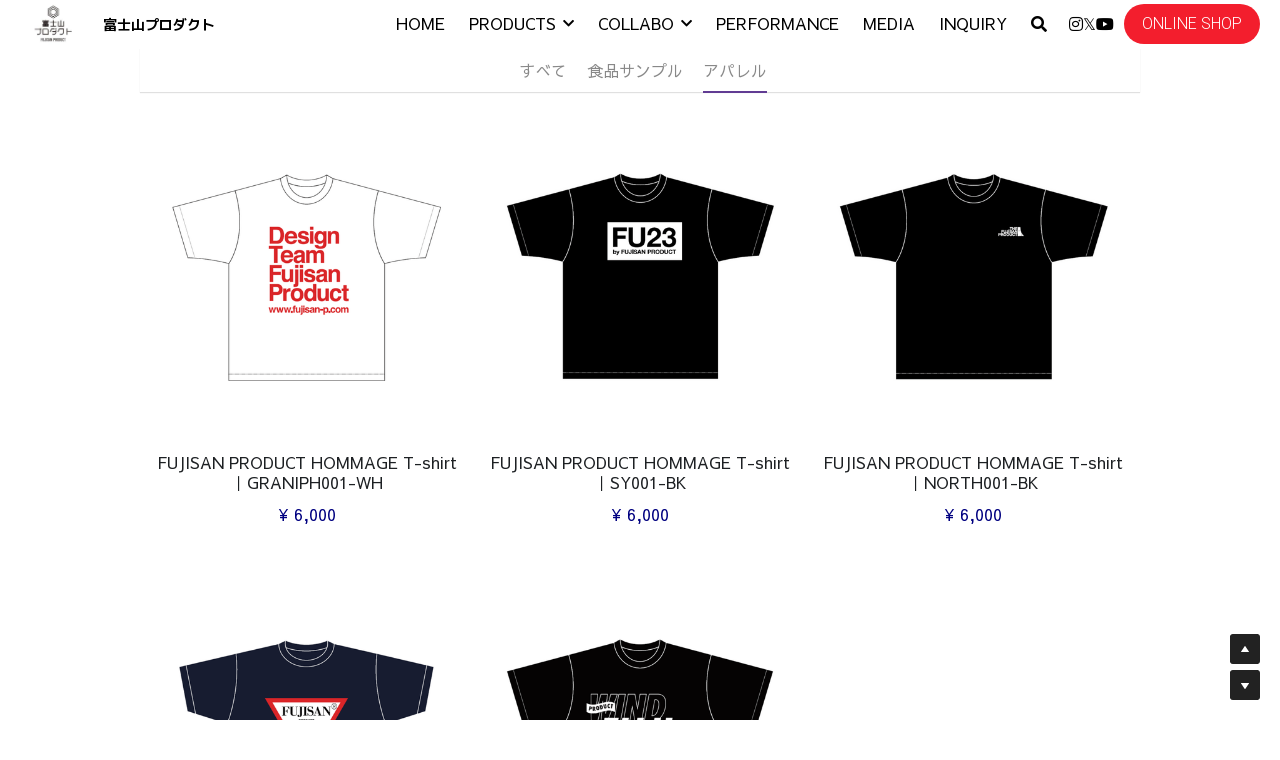

--- FILE ---
content_type: text/html; charset=utf-8
request_url: https://www.fujisan-p.com/store/categories/%E3%82%A2%E3%83%91%E3%83%AC%E3%83%AB
body_size: 155337
content:
<!-- Powered by Strikingly.com 4 (1) Jan 14, 2026 at 14:13-->
<!DOCTYPE html>
<html itemscope itemtype='http://schema.org/WebPage' lang='ja' xmlns:og='http://ogp.me/ns#' xmlns='http://www.w3.org/1999/xhtml'>
<head>
<title>アパレル - SNSで話題の青い富士山カレー｜富士山土産なら富士山プロダクト</title>
<!-- removing_gon has activated 100%, so we add not_removing_gon rollout for specific user -->
<style>#s-content.s-font-weight-700-title-m-plus-1p .s-font-title p,h1,h2{font-weight:700}#s-content.s-font-body-sawarabi-gothic .s-font-body{font-family:"sawarabi gothic",sans-serif}#s-content.s-font-body-sawarabi-gothic .s-font-body:lang(ja){font-family:"sawarabi gothic","ヒラギノ角ゴ Pro W3","Hiragino Kaku Gothic Pro",Osaka,"メイリオ",Meiryo,"ＭＳ Ｐゴシック","MS PGothic",sans-serif}#s-content.s-font-weight-400-body-sawarabi-gothic .s-font-body{font-weight:400}#s-content.s-font-title-m-plus-1p .s-font-title{font-family:"m plus 1p",sans-serif}#s-content.s-font-title-m-plus-1p .s-font-title:lang(ja){font-family:"m plus 1p","ヒラギノ角ゴ Pro W3","Hiragino Kaku Gothic Pro",Osaka,"メイリオ",Meiryo,"ＭＳ Ｐゴシック","MS PGothic",sans-serif}#s-content.s-font-weight-700-title-m-plus-1p .s-font-title{font-weight:700}#s-content.s-font-weight-700-title-m-plus-1p .s-font-title p,h1,h2,h3{font-weight:700}#s-content.s-font-button-roboto .s-font-button{font-family:roboto,helvetica,sans-serif}#s-content.s-font-button-roboto .s-font-button:lang(ja){font-family:roboto,helvetica,"ヒラギノ角ゴ Pro W3","Hiragino Kaku Gothic Pro",Osaka,"メイリオ",Meiryo,"ＭＳ Ｐゴシック","MS PGothic",sans-serif}#s-content.s-font-weight-400-button-roboto .s-font-button{font-weight:400}#s-content.s-font-nav_item-sawarabi-gothic .s-font-nav_item{font-family:"sawarabi gothic",sans-serif}#s-content.s-font-nav_item-sawarabi-gothic .s-font-nav_item:lang(ja){font-family:"sawarabi gothic","ヒラギノ角ゴ Pro W3","Hiragino Kaku Gothic Pro",Osaka,"メイリオ",Meiryo,"ＭＳ Ｐゴシック","MS PGothic",sans-serif}#s-content.s-font-weight-400-nav_item-sawarabi-gothic .s-font-nav_item{font-weight:400}#s-content.s-font-nav_dropdown-sawarabi-gothic .s-font-nav_dropdown{font-family:"sawarabi gothic",sans-serif}#s-content.s-font-nav_dropdown-sawarabi-gothic .s-font-nav_dropdown:lang(ja){font-family:"sawarabi gothic","ヒラギノ角ゴ Pro W3","Hiragino Kaku Gothic Pro",Osaka,"メイリオ",Meiryo,"ＭＳ Ｐゴシック","MS PGothic",sans-serif}#s-content.s-font-weight-400-nav_dropdown-sawarabi-gothic .s-font-nav_dropdown{font-weight:400}</style>
  <script>
//<![CDATA[
window.$S={};$S.app_instances=[];$S.nav=[{"name":"\/home","uid":"9d5e2f18-b32f-4538-b8c8-a7f699367437","memberOnly":false,"hasPassword":false,"isHomePage":true},{"name":"\/fujisanbluecurry","uid":"760b15db-8f52-4096-8c76-ac113d35f865","memberOnly":false,"hasPassword":false,"isHomePage":false},{"name":"\/fujisanredcurry","uid":"0036a7c3-b6e9-43ad-a329-8004b6ef3240","memberOnly":false,"hasPassword":false,"isHomePage":false},{"name":"\/company","uid":"4d669e63-0c29-41e1-865f-76369cca2dfa","memberOnly":false,"hasPassword":false,"isHomePage":false},{"name":"\/inquiry","uid":"3ec0a473-cf57-40e8-a66e-9491d54e2572","memberOnly":false,"hasPassword":false,"isHomePage":false},{"name":"\/product","uid":"7e81c62a-3e9f-4cec-80f5-91784394ca93","memberOnly":false,"hasPassword":false,"isHomePage":false},{"name":"\/publication","uid":"43897815-0c32-41af-9aaa-9596f5352b9e","memberOnly":false,"hasPassword":false,"isHomePage":false},{"name":"\/bluecurrybread","uid":"ffcda649-2588-41f9-8968-29860d535383","memberOnly":false,"hasPassword":false,"isHomePage":false},{"name":"\/redcurrybread","uid":"4f1dc9c6-c799-4a23-9b0d-a782bac67841","memberOnly":false,"hasPassword":false,"isHomePage":false},{"name":"\/crescentcurry","uid":"0b32d4ce-8595-4370-981c-c9b94a3e2fe8","memberOnly":false,"hasPassword":false,"isHomePage":false},{"name":"\/urarecipe","uid":"92701a81-3b8a-467b-bccf-00c6115508ca","memberOnly":false,"hasPassword":false,"isHomePage":false},{"name":"\/torimotsu","uid":"23f0b34a-65ed-47a8-a41d-7a911e869617","memberOnly":false,"hasPassword":false,"isHomePage":false},{"name":"\/yogennotori","uid":"afb98888-9a15-4a15-85fe-771523e4a2f3","memberOnly":false,"hasPassword":false,"isHomePage":false},{"name":"\/fujisanbluebeer","uid":"9be0402e-adbe-466c-83f2-13acf24e5b2e","memberOnly":false,"hasPassword":false,"isHomePage":false},{"name":"\/fujisanstem","uid":"630ea9f3-ed61-4b2b-9335-99da070430f7","memberOnly":false,"hasPassword":false,"isHomePage":false},{"name":"\/ambassador","uid":"a04f9075-6155-40d0-b8dc-fc7bed04850f","memberOnly":false,"hasPassword":false,"isHomePage":false},{"name":"\/fujisancreamsoda","uid":"1ef32af7-b2ea-4c34-aa2e-35f5c4b13829","memberOnly":false,"hasPassword":false,"isHomePage":false},{"name":"\/goods","uid":"c86eb670-022a-40b4-995f-5fc7dc227845","memberOnly":false,"hasPassword":false,"isHomePage":false},{"name":"\/dekamoricreate","uid":"5d575410-6390-4de9-a1a6-eceb564113ab","memberOnly":false,"hasPassword":false,"isHomePage":false},{"name":"\/yurucampcurry","uid":"202edfd5-c006-4c72-9cf1-e9981bcbcbb3","memberOnly":false,"hasPassword":false,"isHomePage":false},{"name":"\/kofubonchicurry","uid":"f6b6cd85-96cf-4f1e-a53f-35687b9aa548","memberOnly":false,"hasPassword":false,"isHomePage":false},{"name":"\/pochama","uid":"59bd3ca2-b739-41c7-b8fe-07ea1ecd026e","memberOnly":false,"hasPassword":false,"isHomePage":false},{"name":"\/fujisanbluechoco","uid":"3e8db3f1-7c0c-4514-b85a-ed21c7407325","memberOnly":false,"hasPassword":false,"isHomePage":false},{"name":"\/shingenmochi","uid":"153184b0-eb8c-4ba2-8e72-2868449e29dc","memberOnly":false,"hasPassword":false,"isHomePage":false},{"name":"\/fujisancraftcola","uid":"314b4a49-7c58-4f27-b226-3fa8eb376976","memberOnly":false,"hasPassword":false,"isHomePage":false},{"name":"\/udonspice","uid":"031a9104-4c48-4c56-ae22-590f30808151","memberOnly":false,"hasPassword":false,"isHomePage":false},{"name":"\/bluefujisanbaum","uid":"f6306996-1d8e-40e9-9f2d-2bc7c7e4fd0a","memberOnly":false,"hasPassword":false,"isHomePage":false},{"name":"\/sumikkogurashi","uid":"24b92710-f970-4754-b04d-3194245efef3","memberOnly":false,"hasPassword":false,"isHomePage":false},{"name":"\/lavacookie","uid":"0c1c9138-b518-4d5c-9aee-841ea3f7a1a1","memberOnly":false,"hasPassword":false,"isHomePage":false},{"name":"\/cancake","uid":"7bd0bd3d-4dca-4be0-801f-bd3556f354af","memberOnly":false,"hasPassword":false,"isHomePage":false},{"name":"\/shingenmochimilk","uid":"ea19368d-3731-45a4-a11e-0c57b7068594","memberOnly":false,"hasPassword":false,"isHomePage":false},{"name":"\/fujisanaroma","uid":"0fd8820d-f5e8-4090-9e47-fac48026bdf3","memberOnly":false,"hasPassword":false,"isHomePage":false},{"name":"\/hotspot","uid":"d4b46ed3-2077-4416-8c2c-5ab2704b3c84","memberOnly":false,"hasPassword":false,"isHomePage":false},{"name":"\/shingenredbeer","uid":"d9565ad3-3e18-453c-93fe-023efc7c0814","memberOnly":false,"hasPassword":false,"isHomePage":false},{"name":"\/goldfujisandaruma","uid":"70f1cbde-0b71-4acb-9910-425e88b36ab0","memberOnly":false,"hasPassword":false,"isHomePage":false},{"name":"\/fujisanblueudon","uid":"175be317-5aba-45b7-8675-d7711522a18a","memberOnly":false,"hasPassword":false,"isHomePage":false}];$S.conf={"SUPPORTED_CURRENCY":[{"code":"AED","symbol":"\u062f.\u0625","decimal":".","thousand":",","precision":2,"name":"\u30a2\u30e9\u30d6\u9996\u9577\u56fd\u9023\u90a6\u30c7\u30a3\u30eb\u30cf\u30e0"},{"code":"AFN","symbol":"\u060b","decimal":".","thousand":",","precision":2,"name":"\u30a2\u30d5\u30ac\u30f3\u30a2\u30d5\u30ac\u30cb"},{"code":"ALL","symbol":"Lek","decimal":",","thousand":".","precision":2,"name":"\u30a2\u30eb\u30d0\u30cb\u30a2 \u30ec\u30af"},{"code":"AMD","symbol":"\u058f","decimal":",","thousand":".","precision":2,"name":"\u30a2\u30eb\u30e1\u30cb\u30a2 \u30c9\u30e9\u30e0"},{"code":"ANG","symbol":"\u0192","decimal":",","thousand":".","precision":2,"name":"\u30aa\u30e9\u30f3\u30c0\u9818\u30a2\u30f3\u30c6\u30a3\u30eb \u30ae\u30eb\u30c0\u30fc"},{"code":"AOA","symbol":"Kz","decimal":",","thousand":".","precision":2,"name":"\u30a2\u30f3\u30b4\u30e9 \u30af\u30ef\u30f3\u30b6"},{"code":"ARS","symbol":"$","decimal":",","thousand":".","precision":2,"name":"\u30a2\u30eb\u30bc\u30f3\u30c1\u30f3 \u30da\u30bd"},{"code":"AUD","symbol":"A$","decimal":".","thousand":" ","precision":2,"name":"\u30aa\u30fc\u30b9\u30c8\u30e9\u30ea\u30a2\u30c9\u30eb"},{"code":"AWG","symbol":"\u0192","decimal":".","thousand":",","precision":2,"name":"\u30a2\u30eb\u30d0 \u30ae\u30eb\u30c0\u30fc"},{"code":"AZN","symbol":"\u20bc","decimal":".","thousand":",","precision":2,"name":"\u30a2\u30bc\u30eb\u30d0\u30a4\u30b8\u30e3\u30f3 \u30de\u30ca\u30c8"},{"code":"BAM","symbol":"KM","decimal":",","thousand":".","precision":2,"name":"\u30dc\u30b9\u30cb\u30a2 \u30de\u30eb\u30af (BAM)"},{"code":"BBD","symbol":"$","decimal":".","thousand":",","precision":2,"name":"\u30d0\u30eb\u30d0\u30c9\u30b9 \u30c9\u30eb"},{"code":"BDT","symbol":"Tk","decimal":".","thousand":",","precision":2,"name":"\u30d0\u30f3\u30b0\u30e9\u30c7\u30b7\u30e5\u30bf\u30ab"},{"code":"BGN","symbol":"\u043b\u0432","decimal":",","thousand":".","precision":2,"name":"\u30d6\u30eb\u30ac\u30ea\u30a2 \u65b0\u30ec\u30d5"},{"code":"BHD","symbol":"\u062f.\u0628","decimal":".","thousand":",","precision":3,"name":"\u30d0\u30fc\u30ec\u30fc\u30f3\u30c7\u30a3\u30ca\u30fc\u30eb"},{"code":"BIF","symbol":"FBu","decimal":".","thousand":",","precision":0,"name":"\u30d6\u30eb\u30f3\u30b8 \u30d5\u30e9\u30f3"},{"code":"BMD","symbol":"$","decimal":".","thousand":",","precision":2,"name":"\u30d0\u30df\u30e5\u30fc\u30c0 \u30c9\u30eb"},{"code":"BND","symbol":"$","decimal":".","thousand":",","precision":2,"name":"\u30d6\u30eb\u30cd\u30a4 \u30c9\u30eb"},{"code":"BOB","symbol":"$b","decimal":",","thousand":".","precision":2,"name":"\u30dc\u30ea\u30d3\u30a2 \u30dc\u30ea\u30d3\u30a2\u30fc\u30ce"},{"code":"BRL","symbol":"R$","decimal":",","thousand":".","precision":2,"name":"\u30d6\u30e9\u30b8\u30eb\u30ec\u30a2\u30eb","format":"%s %v"},{"code":"BSD","symbol":"$","decimal":".","thousand":",","precision":2,"name":"\u30d0\u30cf\u30de \u30c9\u30eb"},{"code":"BTN","symbol":"Nu.","decimal":".","thousand":",","precision":2,"name":"\u30d6\u30fc\u30bf\u30f3\u30cb\u30e5\u30eb\u30bf\u30e0"},{"code":"BWP","symbol":"P","decimal":".","thousand":",","precision":2,"name":"\u30dc\u30c4\u30ef\u30ca \u30d7\u30e9"},{"code":"BYN","symbol":"Br","decimal":".","thousand":",","precision":2,"name":"\u30d9\u30e9\u30eb\u30fc\u30b7 \u30eb\u30fc\u30d6\u30eb"},{"code":"BZD","symbol":"BZ$","decimal":".","thousand":",","precision":2,"name":"\u30d9\u30ea\u30fc\u30ba \u30c9\u30eb"},{"code":"CAD","symbol":"$","decimal":".","thousand":",","precision":2,"name":"\u30ab\u30ca\u30c0\u30c9\u30eb"},{"code":"CDF","symbol":"FC","decimal":".","thousand":",","precision":2,"name":"\u30b3\u30f3\u30b4 \u30d5\u30e9\u30f3"},{"code":"CHF","symbol":"CHF","decimal":".","thousand":"'","precision":2,"name":"\u30b9\u30a4\u30b9\u30d5\u30e9\u30f3","format":"%s %v"},{"code":"CLP","symbol":"$","decimal":"","thousand":".","precision":0,"name":"\u30c1\u30ea\u30da\u30bd"},{"code":"CNY","symbol":"\u00a5","decimal":".","thousand":",","precision":2,"name":"\u4e2d\u56fd\u4eba\u6c11\u5143"},{"code":"CRC","symbol":"\u20a1","decimal":",","thousand":".","precision":2,"name":"\u30b3\u30b9\u30bf\u30ea\u30ab \u30b3\u30ed\u30f3"},{"code":"CUP","symbol":"$","decimal":".","thousand":",","precision":2,"name":"\u30ad\u30e5\u30fc\u30d0\u30da\u30bd"},{"code":"CVE","symbol":"$","decimal":".","thousand":",","precision":2,"name":"\u30ab\u30fc\u30dc\u30d9\u30eb\u30c7 \u30a8\u30b9\u30af\u30fc\u30c9"},{"code":"CZK","symbol":"K\u010d","decimal":",","thousand":".","precision":2,"name":"\u30c1\u30a7\u30b3\u30b3\u30eb\u30ca","format":"%v %s"},{"code":"DJF","symbol":"Fdj","decimal":".","thousand":",","precision":0,"name":"\u30b8\u30d6\u30c1 \u30d5\u30e9\u30f3"},{"code":"DKK","symbol":"kr","decimal":".","thousand":",","precision":2,"name":"\u30c7\u30f3\u30de\u30fc\u30af\u30af\u30ed\u30fc\u30cd","format":"%v %s"},{"code":"DOP","symbol":"RD$","decimal":".","thousand":",","precision":2,"name":"\u30c9\u30df\u30cb\u30ab \u30da\u30bd"},{"code":"DZD","symbol":"\u062f\u062c","decimal":",","thousand":".","precision":2,"name":"\u30a2\u30eb\u30b8\u30a7\u30ea\u30a2 \u30c7\u30a3\u30ca\u30fc\u30eb"},{"code":"EGP","symbol":"E\u00a3","decimal":".","thousand":",","precision":2,"name":"\u30a8\u30b8\u30d7\u30c8 \u30dd\u30f3\u30c9"},{"code":"ERN","symbol":"Nkf","decimal":".","thousand":",","precision":2,"name":"\u30a8\u30ea\u30c8\u30ea\u30a2\u306e\u30ca\u30af\u30d5\u30a1"},{"code":"ETB","symbol":"Br","decimal":".","thousand":",","precision":2,"name":"\u30a8\u30c1\u30aa\u30d4\u30a2 \u30d6\u30eb"},{"code":"EUR","symbol":"\u20ac","decimal":",","thousand":".","precision":2,"name":"\u30e6\u30fc\u30ed","format":"%v %s"},{"code":"FJD","symbol":"$","decimal":".","thousand":",","precision":2,"name":"\u30d5\u30a3\u30b8\u30fc\u8af8\u5cf6 \u30c9\u30eb"},{"code":"FKP","symbol":"\u00a3","decimal":".","thousand":",","precision":2,"name":"\u30d5\u30a9\u30fc\u30af\u30e9\u30f3\u30c9\uff08\u30de\u30eb\u30d3\u30ca\u30b9\uff09\u8af8\u5cf6 \u30dd\u30f3\u30c9"},{"code":"GBP","symbol":"\u00a3","decimal":".","thousand":",","precision":2,"name":"\u82f1\u56fd\u30dd\u30f3\u30c9"},{"code":"GEL","symbol":"\u10da","decimal":",","thousand":".","precision":2,"name":"\u30b8\u30e7\u30fc\u30b8\u30a2 \u30e9\u30ea"},{"code":"GGP","symbol":"\u00a3","decimal":".","thousand":",","precision":2,"name":"\u30ac\u30fc\u30f3\u30b8\u30fc\u30dd\u30f3\u30c9"},{"code":"GHS","symbol":"GH\u20b5","decimal":".","thousand":",","precision":2,"name":"\u30ac\u30fc\u30ca \u30bb\u30c7\u30a3"},{"code":"GIP","symbol":"\u00a3","decimal":".","thousand":",","precision":2,"name":"\u30b8\u30d6\u30e9\u30eb\u30bf\u30eb \u30dd\u30f3\u30c9"},{"code":"GMD","symbol":"D","decimal":".","thousand":",","precision":2,"name":"\u30ac\u30f3\u30d3\u30a2 \u30c0\u30e9\u30b7"},{"code":"GNF","symbol":"\u20a3","decimal":".","thousand":",","precision":0,"name":"\u30ae\u30cb\u30a2 \u30d5\u30e9\u30f3"},{"code":"GTQ","symbol":"Q","decimal":".","thousand":",","precision":2,"name":"\u30b0\u30a2\u30c6\u30de\u30e9 \u30b1\u30c4\u30a1\u30eb"},{"code":"GYD","symbol":"G$","decimal":".","thousand":",","precision":2,"name":"\u30ac\u30a4\u30a2\u30ca \u30c9\u30eb"},{"code":"HKD","symbol":"HK$","decimal":".","thousand":",","precision":2,"name":"\u9999\u6e2f\u30c9\u30eb"},{"code":"HNL","symbol":"L","decimal":".","thousand":",","precision":2,"name":"\u30db\u30f3\u30b8\u30e5\u30e9\u30b9 \u30ec\u30f3\u30d4\u30e9"},{"code":"HRK","symbol":"kn","decimal":".","thousand":",","precision":2,"name":"\u30af\u30ed\u30a2\u30c1\u30a2 \u30af\u30fc\u30ca"},{"code":"HTG","symbol":"G","decimal":".","thousand":",","precision":2,"name":"\u30cf\u30a4\u30c1 \u30b0\u30fc\u30eb\u30c9"},{"code":"HUF","symbol":"Ft","decimal":"","thousand":",","precision":0,"name":"\u30cf\u30f3\u30ac\u30ea\u30fc\u30d5\u30a9\u30ea\u30f3\u30c8","format":"%v %s"},{"code":"ILS","symbol":"\u20aa","decimal":".","thousand":",","precision":2,"name":"\u30a4\u30b9\u30e9\u30a8\u30eb\u30b7\u30a7\u30b1\u30eb"},{"code":"IMP","symbol":"\u00a3","decimal":".","thousand":",","precision":2,"name":"\u30de\u30f3\u5cf6\u30dd\u30f3\u30c9"},{"code":"INR","symbol":"\u20b9","decimal":".","thousand":",","precision":2,"name":"\u30a4\u30f3\u30c9\u30eb\u30d4\u30fc"},{"code":"IQD","symbol":"\u062f.\u0639","decimal":".","thousand":",","precision":3,"name":"\u30a4\u30e9\u30af\u30c7\u30a3\u30ca\u30fc\u30eb"},{"code":"IRR","symbol":"\u062a\u0648\u0645\u0627\u0646","decimal":".","thousand":",","precision":2,"name":"\u30a4\u30e9\u30f3\u30ea\u30a2\u30eb"},{"code":"ISK","symbol":"kr","decimal":",","thousand":".","precision":2,"name":"\u30a2\u30a4\u30b9\u30e9\u30f3\u30c9 \u30af\u30ed\u30fc\u30ca"},{"code":"JEP","symbol":"\u00a3","decimal":".","thousand":",","precision":2,"name":"\u30b8\u30e3\u30fc\u30b8\u30fc\u30fb\u30dd\u30f3\u30c9"},{"code":"JMD","symbol":"J$","decimal":".","thousand":",","precision":2,"name":"\u30b8\u30e3\u30de\u30a4\u30ab\u30c9\u30eb"},{"code":"JOD","symbol":"JD","decimal":".","thousand":",","precision":3,"name":"\u30e8\u30eb\u30c0\u30f3 \u30c7\u30a3\u30ca\u30fc\u30eb"},{"code":"JPY","symbol":"\u00a5","decimal":"","thousand":",","precision":0,"name":"\u65e5\u672c\u5186","format":"%s %v"},{"code":"KES","symbol":"KSh","decimal":".","thousand":",","precision":2,"name":"\u30b1\u30cb\u30a2 \u30b7\u30ea\u30f3\u30b0"},{"code":"KGS","symbol":"\u043b\u0432","decimal":",","thousand":".","precision":2,"name":"\u30ad\u30eb\u30ae\u30b9\u30bf\u30f3 \u30bd\u30e0"},{"code":"KHR","symbol":"\u17db","decimal":".","thousand":",","precision":2,"name":"\u30ab\u30f3\u30dc\u30b8\u30a2 \u30ea\u30a8\u30eb"},{"code":"KMF","symbol":"CF","decimal":".","thousand":",","precision":0,"name":"\u30b3\u30e2\u30ed \u30d5\u30e9\u30f3"},{"code":"KPW","symbol":"\u20a9","decimal":".","thousand":",","precision":2,"name":"\u5317\u671d\u9bae\u30a6\u30a9\u30f3"},{"code":"KRW","symbol":"\uc6d0","decimal":"","thousand":",","precision":0,"name":"\u97d3\u56fd\u30a6\u30a9\u30f3","format":"%v %s"},{"code":"KWD","symbol":"\u062f.\u0643","decimal":".","thousand":",","precision":3,"name":"\u30af\u30a6\u30a7\u30fc\u30c8 \u30c7\u30a3\u30ca\u30fc\u30eb"},{"code":"KYD","symbol":"CI$","decimal":".","thousand":",","precision":2,"name":"\u30b1\u30a4\u30de\u30f3\u8af8\u5cf6 \u30c9\u30eb"},{"code":"KZT","symbol":"\u20b8","decimal":",","thousand":".","precision":2,"name":"\u30ab\u30b6\u30d5\u30b9\u30bf\u30f3 \u30c6\u30f3\u30b2"},{"code":"LBP","symbol":"LL","decimal":".","thousand":",","precision":2,"name":"\u30ec\u30d0\u30ce\u30f3 \u30dd\u30f3\u30c9"},{"code":"LKR","symbol":"\u20a8","decimal":".","thousand":",","precision":2,"name":"\u30b9\u30ea\u30e9\u30f3\u30ab \u30eb\u30d4\u30fc"},{"code":"LRD","symbol":"LR$","decimal":".","thousand":",","precision":2,"name":"\u30ea\u30d9\u30ea\u30a2 \u30c9\u30eb"},{"code":"LSL","symbol":"M","decimal":".","thousand":",","precision":2,"name":"\u30ec\u30bd\u30c8 \u30ed\u30c6\u30a3"},{"code":"LYD","symbol":"LD","decimal":".","thousand":",","precision":3,"name":"\u30ea\u30d3\u30a2\u30c7\u30a3\u30ca\u30fc\u30eb"},{"code":"MAD","symbol":"\u062f.\u0645.","decimal":",","thousand":".","precision":2,"name":"\u30e2\u30ed\u30c3\u30b3 \u30c7\u30a3\u30eb\u30cf\u30e0"},{"code":"MDL","symbol":"L","decimal":",","thousand":".","precision":2,"name":"\u30e2\u30eb\u30c9\u30d0 \u30ec\u30a4"},{"code":"MGA","symbol":"Ar","decimal":".","thousand":",","precision":0,"name":"\u30de\u30c0\u30ac\u30b9\u30ab\u30eb \u30a2\u30ea\u30a2\u30ea"},{"code":"MKD","symbol":"\u0434\u0435\u043d","decimal":",","thousand":".","precision":2,"name":"\u30de\u30b1\u30c9\u30cb\u30a2 \u30c7\u30ca\u30eb"},{"code":"MMK","symbol":"Ks","decimal":".","thousand":",","precision":2,"name":"\u30df\u30e3\u30f3\u30de\u30fc \u30c1\u30e3\u30c3\u30c8"},{"code":"MNT","symbol":"\u20ae","decimal":".","thousand":",","precision":2,"name":"\u30e2\u30f3\u30b4\u30eb \u30c8\u30b0\u30ed\u30b0"},{"code":"MOP","symbol":"MOP$","decimal":".","thousand":",","precision":2,"name":"\u30de\u30ab\u30aa \u30d1\u30bf\u30ab"},{"code":"MRO","symbol":"UM","decimal":".","thousand":",","precision":2,"name":"\u30e2\u30fc\u30ea\u30bf\u30cb\u30a2 \u30a6\u30ae\u30a2"},{"code":"MRU","symbol":"UM","decimal":".","thousand":",","precision":2,"name":"Mauritanian ouguiya"},{"code":"MUR","symbol":"\u20a8","decimal":".","thousand":",","precision":2,"name":"\u30e2\u30fc\u30ea\u30b7\u30e3\u30b9 \u30eb\u30d4\u30fc"},{"code":"MVR","symbol":"Rf","decimal":".","thousand":",","precision":2,"name":"\u30e2\u30eb\u30c7\u30a3\u30d6\u8af8\u5cf6 \u30eb\u30d5\u30a3\u30a2"},{"code":"MWK","symbol":"K","decimal":".","thousand":",","precision":2,"name":"\u30de\u30e9\u30a6\u30a3 \u30af\u30ef\u30c1\u30e3"},{"code":"MXN","symbol":"$","decimal":".","thousand":",","precision":2,"name":"\u30e1\u30ad\u30b7\u30b3\u30da\u30bd"},{"code":"MYR","symbol":"RM","decimal":".","thousand":",","precision":2,"name":"\u30de\u30ec\u30fc\u30b7\u30a2\u30ea\u30f3\u30ae\u30c3\u30c8"},{"code":"MZN","symbol":"MT","decimal":",","thousand":".","precision":2,"name":"\u30e2\u30b6\u30f3\u30d3\u30fc\u30af \u30e1\u30c6\u30a3\u30ab\u30eb"},{"code":"NAD","symbol":"N$","decimal":".","thousand":",","precision":2,"name":"\u30ca\u30df\u30d3\u30a2 \u30c9\u30eb"},{"code":"NGN","symbol":"\u20a6","decimal":".","thousand":",","precision":2,"name":"\u30ca\u30a4\u30b8\u30a7\u30ea\u30a2 \u30ca\u30a4\u30e9"},{"code":"NIO","symbol":"C$","decimal":".","thousand":",","precision":2,"name":"\u30cb\u30ab\u30e9\u30b0\u30a2 \u30b3\u30eb\u30c9\u30d0 \u30aa\u30ed"},{"code":"NOK","symbol":"kr","decimal":",","thousand":".","precision":2,"name":"\u30ce\u30eb\u30a6\u30a7\u30fc\u30af\u30ed\u30fc\u30cd","format":"%v %s"},{"code":"NPR","symbol":"\u20a8","decimal":".","thousand":",","precision":2,"name":"\u30cd\u30d1\u30fc\u30eb \u30eb\u30d4\u30fc"},{"code":"NZD","symbol":"$","decimal":".","thousand":",","precision":2,"name":"\u30cb\u30e5\u30fc\u30b8\u30fc\u30e9\u30f3\u30c9\u30c9\u30eb"},{"code":"OMR","symbol":"\u0631.\u0639.","decimal":".","thousand":",","precision":3,"name":"\u30aa\u30de\u30fc\u30f3\u30fb\u30ea\u30a2\u30eb"},{"code":"PAB","symbol":"B\/.","decimal":".","thousand":",","precision":2,"name":"\u30d1\u30ca\u30de \u30d0\u30eb\u30dc\u30a2"},{"code":"PEN","symbol":"S\/.","decimal":".","thousand":",","precision":2,"name":"\u30cc\u30a8\u30dc\u30bd\u30eb"},{"code":"PGK","symbol":"K","decimal":".","thousand":",","precision":2,"name":"\u30d1\u30d7\u30a2\u30cb\u30e5\u30fc\u30ae\u30cb\u30a2 \u30ad\u30ca"},{"code":"PHP","symbol":"\u20b1","decimal":".","thousand":",","precision":2,"name":"\u30d5\u30a3\u30ea\u30d4\u30f3\u30da\u30bd"},{"code":"PKR","symbol":"\u20a8","decimal":".","thousand":",","precision":2,"name":"\u30d1\u30ad\u30b9\u30bf\u30f3 \u30eb\u30d4\u30fc"},{"code":"PLN","symbol":"z\u0142","decimal":",","thousand":" ","precision":2,"name":"\u30dd\u30fc\u30e9\u30f3\u30c9\u30ba\u30ed\u30c1","format":"%v %s"},{"code":"PYG","symbol":"\u20b2","decimal":",","thousand":".","precision":0,"name":"\u30d1\u30e9\u30b0\u30a2\u30a4 \u30b0\u30a2\u30e9\u30cb"},{"code":"QAR","symbol":"\u0631.\u0642","decimal":".","thousand":",","precision":2,"name":"\u30ab\u30bf\u30fc\u30eb \u30ea\u30a2\u30eb"},{"code":"RON","symbol":"lei","decimal":",","thousand":".","precision":2,"name":"\u30eb\u30fc\u30de\u30cb\u30a2 \u30ec\u30a4"},{"code":"RSD","symbol":"\u0434\u0438\u043d","decimal":",","thousand":".","precision":2,"name":"\u30c7\u30a3\u30ca\u30fc\u30eb (\u30bb\u30eb\u30d3\u30a2)"},{"code":"RUB","symbol":"\u20bd","decimal":",","thousand":".","precision":2,"name":"\u30ed\u30b7\u30a2\u30eb\u30fc\u30d6\u30eb","format":"%v %s"},{"code":"RWF","symbol":"FRw","decimal":".","thousand":",","precision":0,"name":"\u30eb\u30ef\u30f3\u30c0 \u30d5\u30e9\u30f3"},{"code":"SAR","symbol":"\u0631.\u0633","decimal":".","thousand":",","precision":2,"name":"\u30b5\u30a6\u30b8 \u30ea\u30e4\u30eb"},{"code":"SBD","symbol":"SI$","decimal":".","thousand":",","precision":2,"name":"\u30bd\u30ed\u30e2\u30f3\u8af8\u5cf6 \u30c9\u30eb"},{"code":"SCR","symbol":"SRe","decimal":".","thousand":",","precision":2,"name":"\u30bb\u30fc\u30b7\u30a7\u30eb \u30eb\u30d4\u30fc"},{"code":"SDG","symbol":"SDG","decimal":".","thousand":",","precision":2,"name":"\u30b9\u30fc\u30c0\u30f3\u30dd\u30f3\u30c9"},{"code":"SEK","symbol":"kr","decimal":".","thousand":" ","precision":2,"name":"\u30b9\u30a6\u30a7\u30fc\u30c7\u30f3 \u30af\u30ed\u30fc\u30ca","format":"%v %s"},{"code":"SGD","symbol":"S$","decimal":".","thousand":",","precision":2,"name":"\u30b7\u30f3\u30ac\u30dd\u30fc\u30eb\u30c9\u30eb"},{"code":"SHP","symbol":"\u00a3","decimal":".","thousand":",","precision":2,"name":"\u30bb\u30f3\u30c8\u30d8\u30ec\u30ca\u5cf6 \u30dd\u30f3\u30c9"},{"code":"SLL","symbol":"Le","decimal":".","thousand":",","precision":2,"name":"\u30b7\u30a8\u30e9\u30ec\u30aa\u30cd \u30ec\u30aa\u30f3"},{"code":"SOS","symbol":"S","decimal":".","thousand":",","precision":2,"name":"\u30bd\u30de\u30ea\u30a2 \u30b7\u30ea\u30f3\u30b0"},{"code":"SRD","symbol":"$","decimal":",","thousand":".","precision":2,"name":"\u30b9\u30ea\u30ca\u30e0 \u30c9\u30eb"},{"code":"SSP","symbol":"SS\u00a3","decimal":".","thousand":",","precision":2,"name":"\u5357\u30b9\u30fc\u30c0\u30f3\u30dd\u30f3\u30c9"},{"code":"STD","symbol":"Db","decimal":".","thousand":",","precision":2,"name":"\u30b5\u30f3\u30c8\u30e1\u30fb\u30d7\u30ea\u30f3\u30b7\u30da \u30c9\u30d6\u30e9"},{"code":"STN","symbol":"Db","decimal":".","thousand":",","precision":2,"name":"\u30b5\u30f3\u30c8\u30e1\u30fb\u30d7\u30ea\u30f3\u30b7\u30da\u30fb\u30c9\u30d6\u30e9"},{"code":"SYP","symbol":"LS","decimal":".","thousand":",","precision":2,"name":"Syrian pound"},{"code":"SZL","symbol":"E","decimal":".","thousand":",","precision":2,"name":"\u30b9\u30ef\u30b8\u30e9\u30f3\u30c9 \u30ea\u30e9\u30f3\u30b2\u30cb"},{"code":"THB","symbol":"\u0e3f","decimal":".","thousand":",","precision":2,"name":"\u30bf\u30a4\u30d0\u30fc\u30c4"},{"code":"TJS","symbol":"SM","decimal":".","thousand":",","precision":2,"name":"\u30bf\u30b8\u30ad\u30b9\u30bf\u30f3 \u30bd\u30e2\u30cb"},{"code":"TMT","symbol":"T","decimal":".","thousand":",","precision":2,"name":"\u30c8\u30eb\u30af\u30e1\u30cb\u30b9\u30bf\u30f3\u30de\u30ca\u30c8"},{"code":"TND","symbol":"\u062f.\u062a","decimal":".","thousand":",","precision":3,"name":"\u30c1\u30e5\u30cb\u30b8\u30a2\u30fb\u30c7\u30a3\u30ca\u30fc\u30eb"},{"code":"TOP","symbol":"T$","decimal":".","thousand":",","precision":2,"name":"\u30c8\u30f3\u30ac \u30d1\u30fb\u30a2\u30f3\u30ac"},{"code":"TRY","symbol":"\u20ba","decimal":".","thousand":",","precision":2,"name":"\u65b0\u30c8\u30eb\u30b3\u30ea\u30e9"},{"code":"TTD","symbol":"TT$","decimal":".","thousand":",","precision":2,"name":"\u30c8\u30ea\u30cb\u30c0\u30fc\u30c9\u30c8\u30d0\u30b4 \u30c9\u30eb"},{"code":"TWD","symbol":"NT$","decimal":"","thousand":",","precision":0,"name":"\u65b0\u53f0\u6e7e\u30c9\u30eb"},{"code":"TZS","symbol":"Tsh","decimal":".","thousand":",","precision":2,"name":"\u30bf\u30f3\u30b6\u30cb\u30a2 \u30b7\u30ea\u30f3\u30b0"},{"code":"UAH","symbol":"\u20b4","decimal":".","thousand":",","precision":2,"name":"\u30a6\u30af\u30e9\u30a4\u30ca \u30b0\u30ea\u30d6\u30ca"},{"code":"UGX","symbol":"USh","decimal":".","thousand":",","precision":2,"name":"\u30a6\u30ac\u30f3\u30c0 \u30b7\u30ea\u30f3\u30b0"},{"code":"USD","symbol":"$","decimal":".","thousand":",","precision":2,"name":"\u7c73\u30c9\u30eb"},{"code":"UYU","symbol":"$U","decimal":",","thousand":".","precision":2,"name":"\u30a6\u30eb\u30b0\u30a2\u30a4 \u30da\u30bd"},{"code":"UZS","symbol":"\u043b\u0432","decimal":",","thousand":".","precision":2,"name":"\u30a6\u30ba\u30d9\u30ad\u30b9\u30bf\u30f3 \u30b9\u30e0"},{"code":"VES","symbol":"Bs.S.","decimal":".","thousand":",","precision":2,"name":"\u30d9\u30cd\u30ba\u30a8\u30e9\u306e\u30dc\u30ea\u30d0\u30eb\u30fb\u30bd\u30d9\u30e9\u30ce"},{"code":"VUV","symbol":"VT","decimal":".","thousand":",","precision":0,"name":"\u30d0\u30cc\u30a2\u30c4 \u30d0\u30c4"},{"code":"WST","symbol":"WS$","decimal":".","thousand":",","precision":2,"name":"\u30b5\u30e2\u30a2 \u30bf\u30e9"},{"code":"XAF","symbol":"FCFA","decimal":".","thousand":",","precision":0,"name":"\u4e2d\u592e\u30a2\u30d5\u30ea\u30ab CFA \u30d5\u30e9\u30f3"},{"code":"XCD","symbol":"EC$","decimal":".","thousand":",","precision":2,"name":"\u6771\u30ab\u30ea\u30d6 \u30c9\u30eb"},{"code":"XDR","symbol":"SDR","decimal":".","thousand":"","precision":0,"name":"\u7279\u5225\u62bd\u9078\u6a29"},{"code":"XOF","symbol":"CFA","decimal":".","thousand":",","precision":0,"name":"\u897f\u30a2\u30d5\u30ea\u30ab CFA \u30d5\u30e9\u30f3"},{"code":"XPF","symbol":"\u20a3","decimal":".","thousand":",","precision":0,"name":"CFP \u30d5\u30e9\u30f3"},{"code":"YER","symbol":"\u0631.\u064a","decimal":".","thousand":",","precision":2,"name":"\u30a4\u30a8\u30e1\u30f3 \u30ea\u30a2\u30eb"},{"code":"ZAR","symbol":"R","decimal":".","thousand":",","precision":2,"name":"\u5357\u30a2\u30d5\u30ea\u30ab\u30e9\u30f3\u30c9"},{"code":"ZMW","symbol":"K","decimal":",","thousand":".","precision":2,"name":"\u30b6\u30f3\u30d3\u30a2 \u30af\u30ef\u30c1\u30e3"},{"code":"IDR","symbol":"Rp ","decimal":"","thousand":".","precision":0,"name":"\u30a4\u30f3\u30c9\u30cd\u30b7\u30a2\u30eb\u30d4\u30a2"},{"code":"VND","symbol":"\u20ab","decimal":"","thousand":".","precision":0,"name":"\u30d9\u30c8\u30ca\u30e0\u30c9\u30f3","format":"%v%s"},{"code":"LAK","symbol":"\u20ad","decimal":".","thousand":",","precision":2,"name":"\u30e9\u30aa\u30b9 \u30ad\u30fc\u30d7"},{"code":"COP","symbol":"$","decimal":".","thousand":",","precision":0,"name":"\u30b3\u30ed\u30f3\u30d3\u30a2\u30da\u30bd"}],"pages_show_static_path":"https:\/\/static-assets.strikinglycdn.com\/pages_show_static-bc1f19a55f2b44d4730b53552286eb27fea2e9da8282fb2743c9147c736f5092.js","keenio_collection":"strikingly_pageviews","keenio_collection_sharding":"strikingly_pageviews-12100001-12200000","keenio_pbs_impression_collection":"strikingly_pbs_impression","keenio_pbs_conversion_collection":"strikingly_pbs_conversion","keenio_pageservice_imageshare_collection":"strikingly_pageservice_imageshare","keenio_page_socialshare_collection":"strikingly_page_socialshare","keenio_page_framing_collection":"strikingly_page_framing","keenio_file_download_collection":"strikingly_file_download","keenio_ecommerce_buyer_landing":"strikingly_ecommerce_buyer_landing","keenio_ecommerce_buyer_viewed_checkout_dialog":"strikingly_ecommerce_buyer_viewed_checkout_dialog","keenio_ecommerce_buyer_completed_shipping_address":"strikingly_ecommerce_buyer_completed_shipping_address","keenio_ecommerce_buyer_selected_payment_method":"strikingly_ecommerce_buyer_selected_payment_method","keenio_ecommerce_buyer_canceled_order":"strikingly_ecommerce_buyer_canceled_order","keenio_ecommerce_buyer_added_item_to_cart":"strikingly_ecommerce_buyer_added_item_to_cart","keenio_events_collection":"strikingly_events","is_screenshot_rendering":false,"ecommerce_stripe_alipay":false,"headless_render":null,"wx_instant_follow":false,"is_google_analytics_enabled":true,"is_strikingly_analytics_enabled":true,"is_from_site_to_app":false,"is_weitie":false,"weitie_post_id":null,"weitie_meta_info":null,"weitie_slogan":"\u65e0\u9700\u6ce8\u518c\u7684\u53d1\u5e16\u795e\u5668","gdpr_compliance_feature":false,"strikingly_live_chat_settings":null,"FACEBOOK_APP_ID":"138736959550286","FACEBOOK_PERMS":"email"};$S.fonts=null;$S.live_site=true;$S.user_meta={"user_type":"","live_chat_branding":true,"oneClickShareInfo":null};$S.global_conf={"premium_apps":["HtmlApp","EcwidApp","MailChimpApp","CeleryApp","LocuApp"],"environment":"production","env":"production","host_suffix":"strikingly.com","asset_url":"https:\/\/static-assets.strikinglycdn.com","locale":"ja","in_china":false,"country_code":null,"browser_locale":null,"is_sxl":false,"china_optimization":false,"enable_live_chat":true,"enable_internal_footer_layout":["33212390","11376106","13075825","12954266","11479862","28250243","28142805","28250455","28250492","23063547","28250512","23063531","28250538","28250791","23063511","28250526","28250588","28250582","28250575","28250570","23063556","28250565","13128850","13075827","13033035","13107039","12989659","12954536","13029321","12967243","12935703","13128849","189186","23559408","22317661","23559972","23559402","23559419","23559961","23559424","23568836","23559400","23559427","23559394","23559955","23559949","23568824","23559953","22317663","13032471","13070869","13107041","13100761","13100763","13039483","12989656","12935476","13029732","13070868","13115975","13115977","12967468"],"user_image_cdn":{"qn":"\/\/user-assets.sxlcdn.com","s":"\/\/custom-images.strikinglycdn.com"},"GROWINGIO_API_KEY":null,"BAIDU_API_KEY":null,"SEGMENTIO_API_KEY":"eb3txa37hi","FACEBOOK_APP_ID":"138736959550286","WECHAT_APP_ID":null,"WECHAT_MP_APP_ID":"","KEEN_IO_PROJECT_ID":"5317e03605cd66236a000002","KEEN_IO_WRITE_KEY":"[base64]","FIREBASE_URL":"bobcat.firebaseIO.com","CLOUDINARY_CLOUD_NAME":"hrscywv4p","CLOUDINARY_PRESET":"oxbxiyxl","rollout":{"background_for_all_sections":false,"crm_livechat":true,"stripe_payer_email":false,"stripe_alipay":true,"stripe_wechatpay":true,"stripe_afterpay":true,"stripe_klarna":true,"paynow_unionpay":true,"tw_payment_registration_upgrade":true,"new_checkout_design":true,"checkout_form_integration":true,"s6_feature":true,"customize_image_appearance":true,"advanced_section_layout_setting":true,"google_invisible_recaptcha":true,"invisible_hcaptcha":false,"show_dummy_data_in_editor":true,"show_dummy_data_in_cro_editor":true,"mobile_editor_2023":true,"mobile_editor_2023_part3":true,"vertical_alignment_2023":true,"enable_migrate_page_data":true,"enable_section_smart_binding":true,"portfolio_region_options":false,"domain_connection_v2":true,"new_blog_editor":true,"new_blog_editor_disabled":false,"draft_editor":true,"disable_draft_editor":false,"new_blog_layout":true,"new_store_layout":true,"gallery_section_2021":true,"strikingly_618":false,"nav_2021":true,"can_use_section_default_format":true,"can_use_section_text_align":true,"section_improvements_part1":true,"nav_2021_off":false,"nav_2023":true,"delay_gon":false,"shake_ssr_gon":false,"feature_list_2023":true,"pbs_i18n":true,"support_sca":false,"dlz_badge":false,"show_kickstart_entry_in_dashboard_support_widget":true,"need_html_custom_code_review":true,"has_hydrated_sections":false,"show_support_widget_in_live_site":false,"wechat_sharing":false,"new_wechat_oauth":false,"midtrans_payments":false,"pbs_variation_b":true,"all_currencies":true,"language_region_redirect_options":false,"portfolio_addon_items":false,"custom_review_v2":false},"cookie_categories":{"necessary":["_claim_popup_ref","member_name","authenticationToken","_pbs_i18n_ab_test","__strk_cookie_notification","__is_open_strk_necessary_cookie","__is_open_strk_analytics_cookie","__is_open_strk_preferences_cookie","site_id","crm_chat_token","authenticationToken","member_id","page_nocache","page_password","page_password_uid","return_path_after_verification","return_path_after_page_verification","is_submitted_all"],"preferences":["__strk_cookie_comment_name","__strk_cookie_comment_email"],"analytics":["__strk_session_id"]},"WEITIE_APP_ID":null,"WEITIE_MP_APP_ID":null,"BUGSNAG_FE_API_KEY":"","BUGSNAG_FE_JS_RELEASE_STAGE":"production","google":{"recaptcha_v2_client_key":"6LeRypQbAAAAAGgaIHIak2L7UaH4Mm3iS6Tpp7vY","recaptcha_v2_invisible_client_key":"6LdmtBYdAAAAAJmE1hETf4IHoUqXQaFuJxZPO8tW"},"hcaptcha":{"hcaptcha_checkbox_key":"cd7ccab0-57ca-49aa-98ac-db26473a942a","hcaptcha_invisible_key":"65400c5a-c122-4648-971c-9f7e931cd872"},"kickstart_locale_selection":{"en":"100","de":"100","es":"100","fr":"100","it":"100","nl":"100","pt-BR":"100","fi":"100","no":"100","sv":"100","pl":"100","cs":"100","ro":"100","ar":"100","id":"100","vi":"0","ja":"100","zh-CN":"100","zh-TW":"100"},"honeypot":"e14a48c8"};$S.country_list={"europe":{"name":"\u30e8\u30fc\u30ed\u30c3\u30d1","continent":"europe"},"asia":{"name":"\u30a2\u30b8\u30a2","continent":"asia"},"northamerica":{"name":"\u5317\u7c73","continent":"northamerica"},"southamerica":{"name":"\u5357\u30a2\u30e1\u30ea\u30ab","continent":"southamerica"},"australia":{"name":"\u30aa\u30fc\u30b9\u30c8\u30e9\u30ea\u30a2","continent":"australia"},"antarctica":{"name":"\u5357\u6975\u5927\u9678","continent":"antarctica"},"africa":{"name":"\u30a2\u30d5\u30ea\u30ab","continent":"africa"},"ad":{"name":"\u30a2\u30f3\u30c9\u30e9","continent":"europe"},"ae":{"name":"\u30a2\u30e9\u30d6\u9996\u9577\u56fd\u9023\u90a6","continent":"asia"},"af":{"name":"\u30a2\u30d5\u30ac\u30cb\u30b9\u30bf\u30f3","continent":"asia"},"ag":{"name":"\u30a2\u30f3\u30c6\u30a3\u30b0\u30a2\u30fb\u30d0\u30fc\u30d6\u30fc\u30c0","continent":"northamerica"},"ai":{"name":"\u30a2\u30f3\u30b0\u30a4\u30e9","continent":"northamerica"},"al":{"name":"\u30a2\u30eb\u30d0\u30cb\u30a2","continent":"europe"},"am":{"name":"\u30a2\u30eb\u30e1\u30cb\u30a2","continent":"asia"},"an":{"name":"\u30aa\u30e9\u30f3\u30c0\u9818\u30a2\u30f3\u30c6\u30a3\u30eb","continent":"northamerica"},"ao":{"name":"\u30a2\u30f3\u30b4\u30e9","continent":"africa"},"aq":{"name":"\u5357\u6975\u5927\u9678","continent":"antarctica"},"ar":{"name":"\u30a2\u30eb\u30bc\u30f3\u30c1\u30f3","continent":"southamerica"},"as":{"name":"\u7c73\u9818\u30b5\u30e2\u30a2","continent":"australia"},"at":{"name":"\u30aa\u30fc\u30b9\u30c8\u30ea\u30a2","continent":"europe"},"au":{"name":"\u30aa\u30fc\u30b9\u30c8\u30e9\u30ea\u30a2\u9023\u90a6","continent":"australia"},"aw":{"name":"\u30a2\u30eb\u30fc\u30d0","continent":"northamerica"},"ax":{"name":"\u30aa\u30fc\u30e9\u30f3\u30c9\u8af8\u5cf6","continent":"europe"},"az":{"name":"\u30a2\u30bc\u30eb\u30d0\u30a4\u30b8\u30e3\u30f3","continent":"asia"},"ba":{"name":"\u30dc\u30b9\u30cb\u30a2\u30fb\u30d8\u30eb\u30c4\u30a7\u30b4\u30d3\u30ca","continent":"europe"},"bb":{"name":"\u30d0\u30eb\u30d0\u30c9\u30b9","continent":"northamerica"},"bd":{"name":"\u30d0\u30f3\u30b0\u30e9\u30c7\u30b7\u30e5","continent":"asia"},"be":{"name":"\u30d9\u30eb\u30ae\u30fc","continent":"europe"},"bf":{"name":"\u30d6\u30eb\u30ad\u30ca\u30d5\u30a1\u30bd","continent":"africa"},"bg":{"name":"\u30d6\u30eb\u30ac\u30ea\u30a2","continent":"europe"},"bh":{"name":"\u30d0\u30fc\u30ec\u30fc\u30f3","continent":"asia"},"bi":{"name":"\u30d6\u30eb\u30f3\u30b8","continent":"africa"},"bj":{"name":"\u30d9\u30ca\u30f3","continent":"africa"},"bl":{"name":"\u30b5\u30f3\u30d0\u30eb\u30c6\u30eb\u30df","continent":"northamerica"},"bm":{"name":"\u30d0\u30fc\u30df\u30e5\u30fc\u30c0","continent":"northamerica"},"bn":{"name":"\u30d6\u30eb\u30cd\u30a4\u30fb\u30c0\u30eb\u30b5\u30e9\u30fc\u30e0\u56fd","continent":"asia"},"bo":{"name":"\u30dc\u30ea\u30d3\u30a2\u591a\u6c11\u65cf\u56fd","continent":"southamerica"},"bq":{"name":"\u30dc\u30cd\u30fc\u30eb\u3001\u30b7\u30f3\u30c8\u30e6\u30fc\u30b9\u30bf\u30c6\u30a3\u30a6\u30b9\u53ca\u3073\u30b5\u30d0","continent":"northamerica"},"br":{"name":"\u30d6\u30e9\u30b8\u30eb","continent":"southamerica"},"bs":{"name":"\u30d0\u30cf\u30de","continent":"northamerica"},"bt":{"name":"\u30d6\u30fc\u30bf\u30f3","continent":"asia"},"bv":{"name":"\u30d6\u30fc\u30d9\u5cf6","continent":"antarctica"},"bw":{"name":"\u30dc\u30c4\u30ef\u30ca","continent":"africa"},"by":{"name":"\u30d9\u30e9\u30eb\u30fc\u30b7","continent":"europe"},"bz":{"name":"\u30d9\u30ea\u30fc\u30ba","continent":"northamerica"},"ca":{"name":"\u30ab\u30ca\u30c0","continent":"northamerica"},"cc":{"name":"\u30b3\u30b3\u30b9 (\u30ad\u30fc\u30ea\u30f3\u30b0) \u8af8\u5cf6","continent":"asia"},"cd":{"name":"\u30b3\u30f3\u30b4\u6c11\u4e3b\u5171\u548c\u56fd","continent":"africa"},"cf":{"name":"\u4e2d\u592e\u30a2\u30d5\u30ea\u30ab\u5171\u548c\u56fd","continent":"africa"},"cg":{"name":"\u30b3\u30f3\u30b4","continent":"africa"},"ch":{"name":"\u30b9\u30a4\u30b9","continent":"europe"},"ci":{"name":"\u30b3\u30fc\u30c8\u30b8\u30dc\u30ef\u30fc\u30eb","continent":"africa"},"ck":{"name":"\u30af\u30c3\u30af\u8af8\u5cf6","continent":"australia"},"cl":{"name":"\u30c1\u30ea","continent":"southamerica"},"cm":{"name":"\u30ab\u30e1\u30eb\u30fc\u30f3","continent":"africa"},"cn":{"name":"\u4e2d\u56fd","continent":"asia"},"co":{"name":"\u30b3\u30ed\u30f3\u30d3\u30a2","continent":"southamerica"},"cr":{"name":"\u30b3\u30b9\u30bf\u30ea\u30ab","continent":"northamerica"},"cu":{"name":"\u30ad\u30e5\u30fc\u30d0","continent":"northamerica"},"cv":{"name":"\u30ab\u30fc\u30dc\u30f4\u30a7\u30eb\u30c7","continent":"africa"},"cw":{"name":"\u30ad\u30e5\u30e9\u30bd\u30fc","continent":"northamerica"},"cx":{"name":"\u30af\u30ea\u30b9\u30de\u30b9\u5cf6","continent":"asia"},"cy":{"name":"\u30ad\u30d7\u30ed\u30b9","continent":"asia"},"cz":{"name":"\u30c1\u30a7\u30b3\u5171\u548c\u56fd","continent":"europe"},"de":{"name":"\u30c9\u30a4\u30c4","continent":"europe"},"dj":{"name":"\u30b8\u30d6\u30c1","continent":"africa"},"dk":{"name":"\u30c7\u30f3\u30de\u30fc\u30af","continent":"europe"},"dm":{"name":"\u30c9\u30df\u30cb\u30ab","continent":"northamerica"},"do":{"name":"\u30c9\u30df\u30cb\u30ab\u5171\u548c\u56fd","continent":"northamerica"},"dz":{"name":"\u30a2\u30eb\u30b8\u30a7\u30ea\u30a2","continent":"africa"},"ec":{"name":"\u30a8\u30af\u30a2\u30c9\u30eb","continent":"southamerica"},"ee":{"name":"\u30a8\u30b9\u30c8\u30cb\u30a2","continent":"europe"},"eg":{"name":"\u30a8\u30b8\u30d7\u30c8","continent":"africa"},"eh":{"name":"\u897f\u30b5\u30cf\u30e9","continent":"africa"},"er":{"name":"\u30a8\u30ea\u30c8\u30ea\u30a2\u56fd","continent":"africa"},"es":{"name":"\u30b9\u30da\u30a4\u30f3","continent":"europe"},"et":{"name":"\u30a8\u30c1\u30aa\u30d4\u30a2","continent":"africa"},"fi":{"name":"\u30d5\u30a3\u30f3\u30e9\u30f3\u30c9","continent":"europe"},"fj":{"name":"\u30d5\u30a3\u30b8\u30fc","continent":"australia"},"fk":{"name":"\u30d5\u30a9\u30fc\u30af\u30e9\u30f3\u30c9\u8af8\u5cf6 (\u30de\u30eb\u30d3\u30ca\u30b9)","continent":"southamerica"},"fm":{"name":"\u30df\u30af\u30ed\u30cd\u30b7\u30a2\u9023\u90a6","continent":"australia"},"fo":{"name":"\u30d5\u30a7\u30ed\u30fc\u8af8\u5cf6","continent":"europe"},"fr":{"name":"\u30d5\u30e9\u30f3\u30b9","continent":"europe"},"ga":{"name":"\u30ac\u30dc\u30f3","continent":"africa"},"gb":{"name":"\u82f1\u56fd","continent":"europe"},"gd":{"name":"\u30b0\u30ec\u30ca\u30c0","continent":"northamerica"},"ge":{"name":"\u30b0\u30eb\u30b8\u30a2","continent":"asia"},"gf":{"name":"\u4ecf\u9818\u30ae\u30a2\u30ca","continent":"southamerica"},"gg":{"name":"\u30ac\u30fc\u30f3\u30b8\u30fc","continent":"europe"},"gh":{"name":"\u30ac\u30fc\u30ca","continent":"africa"},"gi":{"name":"\u30b8\u30d6\u30e9\u30eb\u30bf\u30eb","continent":"europe"},"gl":{"name":"\u30b0\u30ea\u30fc\u30f3\u30e9\u30f3\u30c9","continent":"northamerica"},"gm":{"name":"\u30ac\u30f3\u30d3\u30a2","continent":"africa"},"gn":{"name":"\u30ae\u30cb\u30a2","continent":"africa"},"gp":{"name":"\u30b0\u30a2\u30c9\u30eb\u30fc\u30d7","continent":"northamerica"},"gq":{"name":"\u8d64\u9053\u30ae\u30cb\u30a2","continent":"africa"},"gr":{"name":"\u30ae\u30ea\u30b7\u30e3","continent":"europe"},"gs":{"name":"\u30b5\u30a6\u30b9\u30b8\u30e7\u30fc\u30b8\u30a2\u53ca\u3073\u30b5\u30a6\u30b9\u30b5\u30f3\u30c9\u30a6\u30a3\u30c3\u30c1\u8af8\u5cf6","continent":"antarctica"},"gt":{"name":"\u30b0\u30a2\u30c6\u30de\u30e9","continent":"northamerica"},"gu":{"name":"\u30b0\u30a2\u30e0","continent":"australia"},"gw":{"name":"\u30ae\u30cb\u30a2\u30d3\u30b5\u30a6","continent":"africa"},"gy":{"name":"\u30ac\u30a4\u30a2\u30ca","continent":"southamerica"},"hk":{"name":"\u4e2d\u56fd\u306e\u9999\u6e2f\u7279\u5225\u884c\u653f\u533a","continent":"asia"},"hm":{"name":"\u30cf\u30fc\u30c9\u5cf6\u53ca\u3073\u30de\u30af\u30c9\u30ca\u30eb\u30c9\u8af8\u5cf6","continent":"antarctica"},"hn":{"name":"\u30db\u30f3\u30b8\u30e5\u30e9\u30b9","continent":"northamerica"},"hr":{"name":"\u30af\u30ed\u30a2\u30c1\u30a2","continent":"europe"},"ht":{"name":"\u30cf\u30a4\u30c1","continent":"northamerica"},"hu":{"name":"\u30cf\u30f3\u30ac\u30ea\u30fc","continent":"europe"},"id":{"name":"\u30a4\u30f3\u30c9\u30cd\u30b7\u30a2","continent":"asia"},"ie":{"name":"\u30a2\u30a4\u30eb\u30e9\u30f3\u30c9","continent":"europe"},"il":{"name":"\u30a4\u30b9\u30e9\u30a8\u30eb","continent":"asia"},"im":{"name":"\u30de\u30f3\u5cf6","continent":"europe"},"in":{"name":"\u30a4\u30f3\u30c9","continent":"asia"},"io":{"name":"\u82f1\u56fd\u30a4\u30f3\u30c9\u6d0b\u9818\u571f","continent":"asia"},"iq":{"name":"\u30a4\u30e9\u30af","continent":"asia"},"ir":{"name":"\u30a4\u30e9\u30f3\u30fb\u30a4\u30b9\u30e9\u30e0\u5171\u548c\u56fd","continent":"asia"},"is":{"name":"\u30a2\u30a4\u30b9\u30e9\u30f3\u30c9","continent":"europe"},"it":{"name":"\u30a4\u30bf\u30ea\u30a2","continent":"europe"},"je":{"name":"\u30b8\u30e3\u30fc\u30b8\u30fc","continent":"europe"},"jm":{"name":"\u30b8\u30e3\u30de\u30a4\u30ab","continent":"northamerica"},"jo":{"name":"\u30e8\u30eb\u30c0\u30f3","continent":"asia"},"jp":{"name":"\u65e5\u672c","continent":"asia"},"ke":{"name":"\u30b1\u30cb\u30a2","continent":"africa"},"kg":{"name":"\u30ad\u30eb\u30ae\u30b9\u30bf\u30f3","continent":"asia"},"kh":{"name":"\u30ab\u30f3\u30dc\u30b8\u30a2","continent":"asia"},"ki":{"name":"\u30ad\u30ea\u30d0\u30b9","continent":"australia"},"km":{"name":"\u30b3\u30e2\u30ed","continent":"africa"},"kn":{"name":"\u30bb\u30f3\u30c8\u30af\u30ea\u30b9\u30c8\u30d5\u30a1\u30fc\u30fb\u30cd\u30fc\u30f4\u30a3\u30b9","continent":"northamerica"},"kp":{"name":"\u671d\u9bae\u6c11\u4e3b\u4e3b\u7fa9\u4eba\u6c11\u5171\u548c\u56fd","continent":"asia"},"kr":{"name":"\u5927\u97d3\u6c11\u56fd (\u97d3\u56fd)","continent":"asia"},"kw":{"name":"\u30af\u30a6\u30a7\u30fc\u30c8","continent":"asia"},"ky":{"name":"\u30b1\u30a4\u30de\u30f3\u8af8\u5cf6","continent":"northamerica"},"kz":{"name":"\u30ab\u30b6\u30d5\u30b9\u30bf\u30f3","continent":"asia"},"la":{"name":"\u30e9\u30aa\u30b9\u4eba\u6c11\u6c11\u4e3b\u5171\u548c\u56fd","continent":"asia"},"lb":{"name":"\u30ec\u30d0\u30ce\u30f3","continent":"asia"},"lc":{"name":"\u30bb\u30f3\u30c8\u30eb\u30b7\u30a2","continent":"northamerica"},"li":{"name":"\u30ea\u30d2\u30c6\u30f3\u30b7\u30e5\u30bf\u30a4\u30f3","continent":"europe"},"lk":{"name":"\u30b9\u30ea\u30e9\u30f3\u30ab","continent":"asia"},"lr":{"name":"\u30ea\u30d9\u30ea\u30a2","continent":"africa"},"ls":{"name":"\u30ec\u30bd\u30c8","continent":"africa"},"lt":{"name":"\u30ea\u30c8\u30a2\u30cb\u30a2","continent":"europe"},"lu":{"name":"\u30eb\u30af\u30bb\u30f3\u30d6\u30eb\u30af","continent":"europe"},"lv":{"name":"\u30e9\u30c8\u30d3\u30a2","continent":"europe"},"ly":{"name":"\u30ea\u30d3\u30a2","continent":"africa"},"ma":{"name":"\u30e2\u30ed\u30c3\u30b3","continent":"africa"},"mc":{"name":"\u30e2\u30ca\u30b3","continent":"europe"},"md":{"name":"\u30e2\u30eb\u30c9\u30d0\u5171\u548c\u56fd","continent":"europe"},"me":{"name":"\u30e2\u30f3\u30c6\u30cd\u30b0\u30ed","continent":"europe"},"mf":{"name":"\u30b5\u30f3\u30de\u30eb\u30bf\u30f3 (\u4ecf\u9818)","continent":"northamerica"},"mg":{"name":"\u30de\u30c0\u30ac\u30b9\u30ab\u30eb","continent":"africa"},"mh":{"name":"\u30de\u30fc\u30b7\u30e3\u30eb\u8af8\u5cf6","continent":"australia"},"mk":{"name":"\u30de\u30b1\u30c9\u30cb\u30a2\u5171\u548c\u56fd","continent":"europe"},"ml":{"name":"\u30de\u30ea","continent":"africa"},"mm":{"name":"\u30df\u30e3\u30f3\u30de\u30fc","continent":"asia"},"mn":{"name":"\u30e2\u30f3\u30b4\u30eb\u56fd","continent":"asia"},"mo":{"name":"\u4e2d\u56fd\u306e\u30de\u30ab\u30aa\u7279\u5225\u884c\u653f\u533a","continent":"asia"},"mp":{"name":"\u5317\u30de\u30ea\u30a2\u30ca\u8af8\u5cf6","continent":"australia"},"mq":{"name":"\u30de\u30eb\u30c6\u30a3\u30cb\u30fc\u30af","continent":"northamerica"},"mr":{"name":"\u30e2\u30fc\u30ea\u30bf\u30cb\u30a2","continent":"africa"},"ms":{"name":"\u30e2\u30f3\u30c8\u30bb\u30e9\u30c8","continent":"northamerica"},"mt":{"name":"\u30de\u30eb\u30bf","continent":"europe"},"mu":{"name":"\u30e2\u30fc\u30ea\u30b7\u30e3\u30b9","continent":"africa"},"mv":{"name":"\u30e2\u30eb\u30c7\u30a3\u30d6","continent":"asia"},"mw":{"name":"\u30de\u30e9\u30a6\u30a4","continent":"africa"},"mx":{"name":"\u30e1\u30ad\u30b7\u30b3","continent":"northamerica"},"my":{"name":"\u30de\u30ec\u30fc\u30b7\u30a2","continent":"asia"},"mz":{"name":"\u30e2\u30b6\u30f3\u30d3\u30fc\u30af","continent":"africa"},"na":{"name":"\u30ca\u30df\u30d3\u30a2","continent":"africa"},"nc":{"name":"\u30cb\u30e5\u30fc\u30ab\u30ec\u30c9\u30cb\u30a2","continent":"australia"},"ne":{"name":"\u30cb\u30b8\u30a7\u30fc\u30eb","continent":"africa"},"nf":{"name":"\u30ce\u30fc\u30d5\u30a9\u30fc\u30af\u5cf6","continent":"australia"},"ng":{"name":"\u30ca\u30a4\u30b8\u30a7\u30ea\u30a2","continent":"africa"},"ni":{"name":"\u30cb\u30ab\u30e9\u30b0\u30a2","continent":"northamerica"},"nl":{"name":"\u30aa\u30e9\u30f3\u30c0","continent":"europe"},"no":{"name":"\u30ce\u30eb\u30a6\u30a7\u30fc","continent":"europe"},"np":{"name":"\u30cd\u30d1\u30fc\u30eb","continent":"asia"},"nr":{"name":"\u30ca\u30a6\u30eb","continent":"australia"},"nu":{"name":"\u30cb\u30a6\u30a8","continent":"australia"},"nz":{"name":"\u30cb\u30e5\u30fc\u30b8\u30fc\u30e9\u30f3\u30c9","continent":"australia"},"om":{"name":"\u30aa\u30de\u30fc\u30f3","continent":"asia"},"pa":{"name":"\u30d1\u30ca\u30de","continent":"northamerica"},"pe":{"name":"\u30da\u30eb\u30fc","continent":"southamerica"},"pf":{"name":"\u4ecf\u9818\u30dd\u30ea\u30cd\u30b7\u30a2","continent":"australia"},"pg":{"name":"\u30d1\u30d7\u30a2\u30cb\u30e5\u30fc\u30ae\u30cb\u30a2","continent":"australia"},"ph":{"name":"\u30d5\u30a3\u30ea\u30d4\u30f3","continent":"asia"},"pk":{"name":"\u30d1\u30ad\u30b9\u30bf\u30f3","continent":"asia"},"pl":{"name":"\u30dd\u30fc\u30e9\u30f3\u30c9","continent":"europe"},"pm":{"name":"\u30b5\u30f3\u30d4\u30a8\u30fc\u30eb\u53ca\u3073\u30df\u30af\u30ed\u30f3","continent":"northamerica"},"pn":{"name":"\u30d4\u30c8\u30b1\u30a2\u30f3","continent":"australia"},"pr":{"name":"\u30d7\u30a8\u30eb\u30c8\u30ea\u30b3","continent":"northamerica"},"ps":{"name":"\u30d1\u30ec\u30b9\u30c1\u30ca","continent":"asia"},"pt":{"name":"\u30dd\u30eb\u30c8\u30ac\u30eb","continent":"europe"},"pw":{"name":"\u30d1\u30e9\u30aa","continent":"australia"},"py":{"name":"\u30d1\u30e9\u30b0\u30a2\u30a4","continent":"southamerica"},"qa":{"name":"\u30ab\u30bf\u30fc\u30eb","continent":"asia"},"re":{"name":"\u30ec\u30e6\u30cb\u30aa\u30f3","continent":"africa"},"ro":{"name":"\u30eb\u30fc\u30de\u30cb\u30a2","continent":"europe"},"rs":{"name":"\u30bb\u30eb\u30d3\u30a2","continent":"europe"},"ru":{"name":"\u30ed\u30b7\u30a2\u9023\u90a6","continent":"europe"},"rw":{"name":"\u30eb\u30ef\u30f3\u30c0","continent":"africa"},"sa":{"name":"\u30b5\u30a6\u30b8\u30a2\u30e9\u30d3\u30a2","continent":"asia"},"sb":{"name":"\u30bd\u30ed\u30e2\u30f3\u8af8\u5cf6","continent":"australia"},"sc":{"name":"\u30bb\u30fc\u30b7\u30a7\u30eb","continent":"africa"},"sd":{"name":"\u30b9\u30fc\u30c0\u30f3","continent":"africa"},"se":{"name":"\u30b9\u30a6\u30a7\u30fc\u30c7\u30f3","continent":"europe"},"sg":{"name":"\u30b7\u30f3\u30ac\u30dd\u30fc\u30eb","continent":"asia"},"sh":{"name":"\u30bb\u30f3\u30c8\u30d8\u30ec\u30ca\u3001\u30a2\u30bb\u30f3\u30b7\u30e7\u30f3\u53ca\u3073\u30c8\u30ea\u30b9\u30bf\u30f3\u30fb\u30c0\u30fb\u30af\u30fc\u30cb\u30e3","continent":"africa"},"si":{"name":"\u30b9\u30ed\u30d9\u30cb\u30a2","continent":"europe"},"sj":{"name":"\u30b9\u30f4\u30a1\u30fc\u30eb\u30d0\u30eb\u53ca\u3073\u30e4\u30f3\u30de\u30a4\u30a8\u30f3","continent":"europe"},"sk":{"name":"\u30b9\u30ed\u30d0\u30ad\u30a2","continent":"europe"},"sl":{"name":"\u30b7\u30a8\u30e9\u30ec\u30aa\u30cd","continent":"africa"},"sm":{"name":"\u30b5\u30f3\u30de\u30ea\u30ce","continent":"europe"},"sn":{"name":"\u30bb\u30cd\u30ac\u30eb","continent":"africa"},"so":{"name":"\u30bd\u30de\u30ea\u30a2","continent":"africa"},"sr":{"name":"\u30b9\u30ea\u30ca\u30e0","continent":"southamerica"},"ss":{"name":"\u5357\u30b9\u30fc\u30c0\u30f3","continent":"africa"},"st":{"name":"\u30b5\u30f3\u30c8\u30e1\u30fb\u30d7\u30ea\u30f3\u30b7\u30da","continent":"africa"},"sv":{"name":"\u30a8\u30eb\u30b5\u30eb\u30d0\u30c9\u30eb","continent":"northamerica"},"sx":{"name":"\u30b5\u30f3\u30de\u30eb\u30bf\u30f3 (\u30aa\u30e9\u30f3\u30c0\u9818)","continent":"northamerica"},"sy":{"name":"\u30b7\u30ea\u30a2\u30fb\u30a2\u30e9\u30d6\u5171\u548c\u56fd","continent":"asia"},"sz":{"name":"\u30b9\u30ef\u30b8\u30e9\u30f3\u30c9","continent":"africa"},"tc":{"name":"\u30bf\u30fc\u30af\u30b9\u53ca\u3073\u30ab\u30a4\u30b3\u30b9\u8af8\u5cf6","continent":"northamerica"},"td":{"name":"\u30c1\u30e3\u30c9","continent":"africa"},"tf":{"name":"\u30d5\u30e9\u30f3\u30b9\u5357\u65b9\u9818\u571f","continent":"antarctica"},"tg":{"name":"\u30c8\u30fc\u30b4","continent":"africa"},"th":{"name":"\u30bf\u30a4","continent":"asia"},"tj":{"name":"\u30bf\u30b8\u30ad\u30b9\u30bf\u30f3","continent":"asia"},"tk":{"name":"\u30c8\u30b1\u30e9\u30a6","continent":"australia"},"tl":{"name":"\u6771\u30c6\u30a3\u30e2\u30fc\u30eb","continent":"asia"},"tm":{"name":"\u30c8\u30eb\u30af\u30e1\u30cb\u30b9\u30bf\u30f3","continent":"asia"},"tn":{"name":"\u30c1\u30e5\u30cb\u30b8\u30a2","continent":"africa"},"to":{"name":"\u30c8\u30f3\u30ac","continent":"australia"},"tr":{"name":"\u30c8\u30eb\u30b3","continent":"europe"},"tt":{"name":"\u30c8\u30ea\u30cb\u30c0\u30fc\u30c9\u30fb\u30c8\u30d0\u30b4","continent":"northamerica"},"tv":{"name":"\u30c4\u30d0\u30eb","continent":"australia"},"tw":{"name":"\u53f0\u6e7e","continent":"asia"},"tz":{"name":"\u30bf\u30cb\u30b6\u30cb\u30a2\u9023\u5408\u5171\u548c\u56fd","continent":"africa"},"ua":{"name":"\u30a6\u30af\u30e9\u30a4\u30ca","continent":"europe"},"ug":{"name":"\u30a6\u30ac\u30f3\u30c0","continent":"africa"},"um":{"name":"\u30a2\u30e1\u30ea\u30ab\u5408\u8846\u56fd\u5916\u8af8\u5cf6","continent":"australia"},"us":{"name":"\u7c73\u56fd","continent":"northamerica"},"uy":{"name":"\u30a6\u30eb\u30b0\u30a2\u30a4","continent":"southamerica"},"uz":{"name":"\u30a6\u30ba\u30d9\u30ad\u30b9\u30bf\u30f3","continent":"asia"},"va":{"name":"\u8056\u5e81 (\u30d0\u30c1\u30ab\u30f3\u5e02\u56fd)","continent":"europe"},"vc":{"name":"\u30bb\u30f3\u30c8\u30d3\u30f3\u30bb\u30f3\u30c8\u53ca\u3073\u30b0\u30ec\u30ca\u30c7\u30a3\u30fc\u30f3\u8af8\u5cf6","continent":"northamerica"},"ve":{"name":"\u30d9\u30cd\u30ba\u30a8\u30e9\u30fb\u30dc\u30ea\u30d0\u30eb\u5171\u548c\u56fd","continent":"southamerica"},"vg":{"name":"\u82f1\u9818\u30f4\u30a1\u30fc\u30b8\u30f3\u8af8\u5cf6","continent":"northamerica"},"vi":{"name":"\u7c73\u9818\u30f4\u30a1\u30fc\u30b8\u30f3\u8af8\u5cf6","continent":"northamerica"},"vn":{"name":"\u30d9\u30c8\u30ca\u30e0","continent":"asia"},"vu":{"name":"\u30d0\u30cc\u30a2\u30c4","continent":"australia"},"wf":{"name":"\u30ef\u30ea\u30fc\u53ca\u3073\u30d5\u30c6\u30e5\u30ca","continent":"australia"},"ws":{"name":"\u30b5\u30e2\u30a2","continent":"australia"},"ye":{"name":"\u30a4\u30a8\u30e1\u30f3","continent":"asia"},"yt":{"name":"\u30de\u30e8\u30c3\u30c8","continent":"africa"},"za":{"name":"\u5357\u30a2\u30d5\u30ea\u30ab","continent":"africa"},"zm":{"name":"\u30b6\u30f3\u30d3\u30a2","continent":"africa"},"zw":{"name":"\u30b8\u30f3\u30d0\u30d6\u30a8","continent":"africa"}};$S.state_list={"us":[{"name":"\u30a2\u30e9\u30d0\u30de","abbr":"AL"},{"name":"\u30a2\u30e9\u30b9\u30ab","abbr":"AK"},{"name":"\u30a2\u30e1\u30ea\u30ab\u9818\u30b5\u30e2\u30a2","abbr":"AS"},{"name":"\u30a2\u30ea\u30be\u30ca","abbr":"AZ"},{"name":"\u30a2\u30fc\u30ab\u30f3\u30bd\u30fc","abbr":"AR"},{"name":"\u30ab\u30ea\u30d5\u30a9\u30eb\u30cb\u30a2","abbr":"CA"},{"name":"\u30b3\u30ed\u30e9\u30c9","abbr":"CO"},{"name":"\u30b3\u30cd\u30c1\u30ab\u30c3\u30c8","abbr":"CT"},{"name":"\u30c7\u30e9\u30a6\u30a7\u30a2","abbr":"DE"},{"name":"\u30b3\u30ed\u30f3\u30d3\u30a2\u7279\u5225\u533a","abbr":"DC"},{"name":"\u30d5\u30ed\u30ea\u30c0","abbr":"FL"},{"name":"\u30b8\u30e7\u30fc\u30b8\u30a2","abbr":"GA"},{"name":"\u30b0\u30a2\u30e0","abbr":"GU"},{"name":"\u30cf\u30ef\u30a4","abbr":"HI"},{"name":"\u30a2\u30a4\u30c0\u30db","abbr":"ID"},{"name":"\u30a4\u30ea\u30ce\u30a4","abbr":"IL"},{"name":"\u30a4\u30f3\u30c7\u30a3\u30a2\u30ca","abbr":"IN"},{"name":"\u30a2\u30a4\u30aa\u30ef","abbr":"IA"},{"name":"\u30ab\u30f3\u30b6\u30b9","abbr":"KS"},{"name":"\u30b1\u30f3\u30bf\u30c3\u30ad\u30fc","abbr":"KY"},{"name":"\u30eb\u30a4\u30b8\u30a2\u30ca","abbr":"LA"},{"name":"\u30e1\u30a4\u30f3\u5dde","abbr":"ME"},{"name":"\u30e1\u30ea\u30fc\u30e9\u30f3\u30c9","abbr":"MD"},{"name":"\u30de\u30b5\u30c1\u30e5\u30fc\u30bb\u30c3\u30c4","abbr":"MA"},{"name":"\u30df\u30b7\u30ac\u30f3","abbr":"MI"},{"name":"\u30df\u30cd\u30bd\u30bf","abbr":"MN"},{"name":"\u30df\u30b7\u30b7\u30c3\u30d4","abbr":"MS"},{"name":"\u30df\u30ba\u30fc\u30ea\u5dde","abbr":"MO"},{"name":"\u30e2\u30f3\u30bf\u30ca","abbr":"MT"},{"name":"\u30cd\u30d6\u30e9\u30b9\u30ab","abbr":"NE"},{"name":"\u30cd\u30d0\u30c0","abbr":"NV"},{"name":"\u30cb\u30e5\u30fc\u30cf\u30f3\u30d7\u30b7\u30e3\u30fc","abbr":"NH"},{"name":"\u30cb\u30e5\u30fc\u30b8\u30e3\u30fc\u30b8\u30fc","abbr":"NJ"},{"name":"\u30cb\u30e5\u30fc\u30e1\u30ad\u30b7\u30b3","abbr":"NM"},{"name":"\u30cb\u30e5\u30fc\u30e8\u30fc\u30af\u5dde","abbr":"NY"},{"name":"\u30ce\u30fc\u30b9\u30ab\u30ed\u30e9\u30a4\u30ca\u5dde","abbr":"NC"},{"name":"\u30ce\u30fc\u30b9\u30c0\u30b3\u30bf\u5dde","abbr":"ND"},{"name":"\u5317\u30de\u30ea\u30a2\u30ca\u8af8\u5cf6","abbr":"MP"},{"name":"\u30aa\u30cf\u30a4\u30aa","abbr":"OH"},{"name":"\u30aa\u30af\u30e9\u30db\u30de","abbr":"OK"},{"name":"\u30aa\u30ec\u30b4\u30f3","abbr":"OR"},{"name":"\u30da\u30f3\u30b7\u30eb\u30d0\u30cb\u30a2","abbr":"PA"},{"name":"\u30d7\u30a8\u30eb\u30c8\u30ea\u30b3","abbr":"PR"},{"name":"\u30ed\u30fc\u30c9\u30a2\u30a4\u30e9\u30f3\u30c9","abbr":"RI"},{"name":"\u30b5\u30a6\u30b9\u30ab\u30ed\u30e9\u30a4\u30ca","abbr":"SC"},{"name":"\u30b5\u30a6\u30b9\u30fb\u30c0\u30b3\u30bf","abbr":"SD"},{"name":"\u30c6\u30cd\u30b7\u30fc","abbr":"TN"},{"name":"\u30c6\u30ad\u30b5\u30b9","abbr":"TX"},{"name":"\u30e6\u30bf","abbr":"UT"},{"name":"\u30d0\u30fc\u30e2\u30f3\u30c8","abbr":"VT"},{"name":"\u30d0\u30fc\u30b8\u30f3\u8af8\u5cf6","abbr":"VI"},{"name":"\u30d0\u30fc\u30b8\u30cb\u30a2","abbr":"VA"},{"name":"\u30ef\u30b7\u30f3\u30c8\u30f3\u5dde","abbr":"WA"},{"name":"\u30a6\u30a7\u30b9\u30c8\u30d0\u30fc\u30b8\u30cb\u30a2","abbr":"WV"},{"name":"\u30a6\u30a3\u30b9\u30b3\u30f3\u30b7\u30f3\u5dde","abbr":"WI"},{"name":"\u30ef\u30a4\u30aa\u30df\u30f3\u30b0","abbr":"WY"}],"ca":[{"name":"\u30a2\u30eb\u30d0\u30fc\u30bf","abbr":"AB"},{"name":"\u30d6\u30ea\u30c6\u30a3\u30c3\u30b7\u30e5\u30b3\u30ed\u30f3\u30d3\u30a2","abbr":"BC"},{"name":"\u30de\u30cb\u30c8\u30d0","abbr":"MB"},{"name":"\u30cb\u30e5\u30fc\u30d6\u30e9\u30f3\u30ba\u30a6\u30a3\u30c3\u30af","abbr":"NB"},{"name":"\u30cb\u30e5\u30fc\u30d5\u30a1\u30f3\u30c9\u30e9\u30f3\u30c9\u3068\u30e9\u30d6\u30e9\u30c9\u30fc\u30eb","abbr":"NL"},{"name":"\u30ce\u30d0\u30b9\u30b3\u30b7\u30a2","abbr":"NS"},{"name":"\u5317\u897f\u5730\u57df","abbr":"NT"},{"name":"\u30cc\u30ca\u30d6\u30c8","abbr":"NU"},{"name":"\u30aa\u30f3\u30bf\u30ea\u30aa","abbr":"ON"},{"name":"\u30d7\u30ea\u30f3\u30b9\u30a8\u30c9\u30ef\u30fc\u30c9\u30a2\u30a4\u30e9\u30f3\u30c9\u5dde","abbr":"PE"},{"name":"\u30b1\u30d9\u30c3\u30af","abbr":"QC"},{"name":"\u30b5\u30b9\u30ab\u30c1\u30e5\u30ef\u30f3\u5dde","abbr":"SK"},{"name":"\u30e6\u30fc\u30b3\u30f3\u6e96\u5dde","abbr":"YT"}],"cn":[{"name":"\u5317\u4eac","abbr":"Beijing"},{"name":"\u5929\u6d25","abbr":"Tianjin"},{"name":"\u6cb3\u5317","abbr":"Hebei"},{"name":"\u5c71\u897f","abbr":"Shanxi"},{"name":"\u5185\u30e2\u30f3\u30b4\u30eb","abbr":"Nei Mongol"},{"name":"\u907c\u5be7","abbr":"Liaoning"},{"name":"\u5409\u6797","abbr":"Jilin"},{"name":"\u9ed2\u7adc\u6c5f\u7701","abbr":"Heilongjiang"},{"name":"\u4e0a\u6d77","abbr":"Shanghai"},{"name":"\u6c5f\u8607","abbr":"Jiangsu"},{"name":"\u6d59\u6c5f\u7701","abbr":"Zhejiang"},{"name":"\u5b89\u5fbd","abbr":"Anhui"},{"name":"\u798f\u5efa","abbr":"Fujian"},{"name":"\u6c5f\u897f","abbr":"Jiangxi"},{"name":"\u5c71\u6771","abbr":"Shandong"},{"name":"\u6cb3\u5357","abbr":"Henan"},{"name":"\u6e56\u5317","abbr":"Hubei"},{"name":"\u6e56\u5357\u7701","abbr":"Hunan"},{"name":"\u5e83\u6771","abbr":"Guangdong"},{"name":"\u5e83\u897f","abbr":"Guangxi"},{"name":"\u6d77\u5357","abbr":"Hainan"},{"name":"\u91cd\u6176","abbr":"Chongqing"},{"name":"\u56db\u5ddd","abbr":"Sichuan"},{"name":"\u8cb4\u5dde","abbr":"Guizhou"},{"name":"\u96f2\u5357","abbr":"Yunnan"},{"name":"\u30c1\u30d9\u30c3\u30c8","abbr":"Xizang"},{"name":"\u965d\u897f\u7701","abbr":"Shaanxi"},{"name":"\u7518\u7c9b","abbr":"Gansu"},{"name":"\u9752\u6d77","abbr":"Qinghai"},{"name":"\u5be7\u590f\u56de\u65cf\u81ea\u6cbb\u533a","abbr":"Ningxia"},{"name":"\u65b0\u7586","abbr":"Xinjiang"}]};$S.stores={"fonts_v2":[{"name":"m plus 1p","fontType":"google","displayName":"M PLUS 1p","cssValue":"\"m plus 1p\"","settings":{"weight":"100,300,regular,500,700,800,900","google_embed_name":"M PLUS 1p"},"hidden":false,"cssFallback":"sans-serif","disableBody":false,"isSuggested":false},{"name":"sawarabi gothic","fontType":"google","displayName":"Sawarabi Gothic","cssValue":"\"sawarabi gothic\"","settings":{"weight":"regular"},"hidden":false,"cssFallback":"sans-serif","disableBody":false,"isSuggested":false},{"name":"roboto","fontType":"google","displayName":"Roboto","cssValue":"roboto, helvetica","settings":{"weight":"300,700,300italic,700italic"},"hidden":false,"cssFallback":"sans-serif","disableBody":null,"isSuggested":true},{"name":"montserrat","fontType":"google","displayName":"Montserrat","cssValue":"montserrat, helvetica","settings":{"weight":"400,700"},"hidden":false,"cssFallback":"sans-serif","disableBody":null,"isSuggested":true}],"showStatic":{"footerLogoSeoData":{"anchor_link":"https:\/\/www.strikingly.com\/?ref=logo\u0026permalink=fujisan\u0026custom_domain=www.fujisan-p.com\u0026utm_campaign=footer_pbs\u0026utm_content=https%3A%2F%2Fwww.fujisan-p.com%2F\u0026utm_medium=user_page\u0026utm_source=20668757\u0026utm_term=pbs_b","anchor_text":"Make a website"},"isEditMode":false},"pageData":{"type":"Site","id":"f_f521277d-9c89-4de2-9d44-d2fb7bc580eb","defaultValue":null,"horizontal":false,"fixedSocialMedia":false,"new_page":true,"showMobileNav":true,"showCookieNotification":false,"useSectionDefaultFormat":true,"useSectionImprovementsPart1":true,"showTermsAndConditions":true,"showPrivacyPolicy":true,"activateGDPRCompliance":false,"multi_pages":true,"live_chat":false,"showLegacyGallery":true,"isFullScreenOnlyOneSection":true,"showNav":true,"showFooter":true,"showStrikinglyLogo":false,"showNavigationButtons":true,"showShoppingCartIcon":true,"showButtons":true,"navFont":"","titleFont":"m plus 1p","logoFont":"","bodyFont":"sawarabi gothic","buttonFont":"roboto","headingFont":"sawarabi gothic","titleFontWeight":"700","bodyFontWeight":"400","headingFontWeight":"400","theme":"fresh","templateVariation":"","templatePreset":"blue","termsText":"1.\u4e8b\u696d\u8005\u540d\u3000\u5bcc\u58eb\u5c71\u30d7\u30ed\u30c0\u30af\u30c8\uff08\u682a\u5f0f\u4f1a\u793e\u30d5\u30a9\u30cd\u30c3\u30c8\uff09\n2.\u6240\u5728\u5730\u3000\u5c71\u68a8\u770c\u7532\u5e9c\u5e02\u4e0b\u77f3\u75302-10-6\n3.\u9023\u7d61\u5148\u3000055-298-6066\n4.\u5546\u54c1\u7b49\u306e\u8ca9\u58f2\u4fa1\u683c\u3000\u5546\u54c1\u306b\u6e96\u305a\u308b\n5.\u9001\u6599\u306a\u3069\u306e\u5546\u54c1\u4ee3\u91d1\u4ee5\u5916\u306e\u4ed8\u5e2f\u8cbb\u7528\u3000\u4ee3\u5f15\u304d\u624b\u6570\u6599\u7b49\n6.\u4ee3\u91d1\u306e\u652f\u6255\u6642\u671f\u3000\u652f\u6255\u3044\u65b9\u6cd5\u306b\u3088\u308b\n7.\u4ee3\u91d1\u306e\u652f\u6255\u65b9\u6cd5\u3000\u30af\u30ec\u30b8\u30c3\u30c8\u30ab\u30fc\u30c9\u6c7a\u6e08\u3001\u4ee3\u91d1\u5f15\u63db\u7b49\n8.\u5546\u54c1\u7b49\u306e\u5f15\u304d\u6e21\u3057\u6642\u671f\u3000\u6ce8\u6587\u5f8c1\u9031\u9593\u4ee5\u5185\n9.\u8fd4\u54c1\u306e\u53ef\u5426\u3068\u6761\u4ef6\u3000\u4e0d\u53ef","privacyPolicyText":"\u5bcc\u58eb\u5c71\u30d7\u30ed\u30c0\u30af\u30c8\uff08\u30d5\u30a9\u30cd\u30c3\u30c8\u30b0\u30eb\u30fc\u30d7\uff09\uff08\u4ee5\u4e0b\uff0c\u300c\u5f53\u793e\u300d\u3068\u3044\u3044\u307e\u3059\u3002\uff09\u306f\uff0c\u672c\u30a6\u30a7\u30d6\u30b5\u30a4\u30c8\u4e0a\u3067\u63d0\u4f9b\u3059\u308b\u30b5\u30fc\u30d3\u30b9\uff08\u4ee5\u4e0b,\u300c\u672c\u30b5\u30fc\u30d3\u30b9\u300d\u3068\u3044\u3044\u307e\u3059\u3002\uff09\u306b\u304a\u3051\u308b\uff0c\u30e6\u30fc\u30b6\u30fc\u306e\u500b\u4eba\u60c5\u5831\u306e\u53d6\u6271\u3044\u306b\u3064\u3044\u3066\uff0c\u4ee5\u4e0b\u306e\u3068\u304a\u308a\u30d7\u30e9\u30a4\u30d0\u30b7\u30fc\u30dd\u30ea\u30b7\u30fc\uff08\u4ee5\u4e0b\uff0c\u300c\u672c\u30dd\u30ea\u30b7\u30fc\u300d\u3068\u3044\u3044\u307e\u3059\u3002\uff09\u3092\u5b9a\u3081\u307e\u3059\u3002\n\n\u7b2c1\u6761\uff08\u500b\u4eba\u60c5\u5831\uff09\n\u300c\u500b\u4eba\u60c5\u5831\u300d\u3068\u306f\uff0c\u500b\u4eba\u60c5\u5831\u4fdd\u8b77\u6cd5\u306b\u3044\u3046\u300c\u500b\u4eba\u60c5\u5831\u300d\u3092\u6307\u3059\u3082\u306e\u3068\u3057\uff0c\u751f\u5b58\u3059\u308b\u500b\u4eba\u306b\u95a2\u3059\u308b\u60c5\u5831\u3067\u3042\u3063\u3066\uff0c\u5f53\u8a72\u60c5\u5831\u306b\u542b\u307e\u308c\u308b\u6c0f\u540d\uff0c\u751f\u5e74\u6708\u65e5\uff0c\u4f4f\u6240\uff0c\u96fb\u8a71\u756a\u53f7\uff0c\u9023\u7d61\u5148\u305d\u306e\u4ed6\u306e\u8a18\u8ff0\u7b49\u306b\u3088\u308a\u7279\u5b9a\u306e\u500b\u4eba\u3092\u8b58\u5225\u3067\u304d\u308b\u60c5\u5831\u53ca\u3073\u5bb9\u8c8c\uff0c\u6307\u7d0b\uff0c\u58f0\u7d0b\u306b\u304b\u304b\u308b\u30c7\u30fc\u30bf\uff0c\u53ca\u3073\u5065\u5eb7\u4fdd\u967a\u8a3c\u306e\u4fdd\u967a\u8005\u756a\u53f7\u306a\u3069\u306e\u5f53\u8a72\u60c5\u5831\u5358\u4f53\u304b\u3089\u7279\u5b9a\u306e\u500b\u4eba\u3092\u8b58\u5225\u3067\u304d\u308b\u60c5\u5831\uff08\u500b\u4eba\u8b58\u5225\u60c5\u5831\uff09\u3092\u6307\u3057\u307e\u3059\u3002\n\n\u7b2c2\u6761\uff08\u500b\u4eba\u60c5\u5831\u306e\u53ce\u96c6\u65b9\u6cd5\uff09\n\u5f53\u793e\u306f\uff0c\u30e6\u30fc\u30b6\u30fc\u304c\u5229\u7528\u767b\u9332\u3092\u3059\u308b\u969b\u306b\u6c0f\u540d\uff0c\u751f\u5e74\u6708\u65e5\uff0c\u4f4f\u6240\uff0c\u96fb\u8a71\u756a\u53f7\uff0c\u30e1\u30fc\u30eb\u30a2\u30c9\u30ec\u30b9\uff0c\u9280\u884c\u53e3\u5ea7\u756a\u53f7\uff0c\u30af\u30ec\u30b8\u30c3\u30c8\u30ab\u30fc\u30c9\u756a\u53f7\uff0c\u904b\u8ee2\u514d\u8a31\u8a3c\u756a\u53f7\u306a\u3069\u306e\u500b\u4eba\u60c5\u5831\u3092\u304a\u5c0b\u306d\u3059\u308b\u3053\u3068\u304c\u3042\u308a\u307e\u3059\u3002\u307e\u305f\uff0c\u30e6\u30fc\u30b6\u30fc\u3068\u63d0\u643a\u5148\u306a\u3069\u3068\u306e\u9593\u3067\u306a\u3055\u308c\u305f\u30e6\u30fc\u30b6\u30fc\u306e\u500b\u4eba\u60c5\u5831\u3092\u542b\u3080\u53d6\u5f15\u8a18\u9332\u3084\u6c7a\u6e08\u306b\u95a2\u3059\u308b\u60c5\u5831\u3092,\u5f53\u793e\u306e\u63d0\u643a\u5148\uff08\u60c5\u5831\u63d0\u4f9b\u5143\uff0c\u5e83\u544a\u4e3b\uff0c\u5e83\u544a\u914d\u4fe1\u5148\u306a\u3069\u3092\u542b\u307f\u307e\u3059\u3002\u4ee5\u4e0b\uff0c\uff62\u63d0\u643a\u5148\uff63\u3068\u3044\u3044\u307e\u3059\u3002\uff09\u306a\u3069\u304b\u3089\u53ce\u96c6\u3059\u308b\u3053\u3068\u304c\u3042\u308a\u307e\u3059\u3002\n\n\u7b2c3\u6761\uff08\u500b\u4eba\u60c5\u5831\u3092\u53ce\u96c6\u30fb\u5229\u7528\u3059\u308b\u76ee\u7684\uff09\n\u5f53\u793e\u304c\u500b\u4eba\u60c5\u5831\u3092\u53ce\u96c6\u30fb\u5229\u7528\u3059\u308b\u76ee\u7684\u306f\uff0c\u4ee5\u4e0b\u306e\u3068\u304a\u308a\u3067\u3059\u3002\n\n\u5f53\u793e\u30b5\u30fc\u30d3\u30b9\u306e\u63d0\u4f9b\u30fb\u904b\u55b6\u306e\u305f\u3081\n\u30e6\u30fc\u30b6\u30fc\u304b\u3089\u306e\u304a\u554f\u3044\u5408\u308f\u305b\u306b\u56de\u7b54\u3059\u308b\u305f\u3081\uff08\u672c\u4eba\u78ba\u8a8d\u3092\u884c\u3046\u3053\u3068\u3092\u542b\u3080\uff09\n\u30e6\u30fc\u30b6\u30fc\u304c\u5229\u7528\u4e2d\u306e\u30b5\u30fc\u30d3\u30b9\u306e\u65b0\u6a5f\u80fd\uff0c\u66f4\u65b0\u60c5\u5831\uff0c\u30ad\u30e3\u30f3\u30da\u30fc\u30f3\u7b49\u53ca\u3073\u5f53\u793e\u304c\u63d0\u4f9b\u3059\u308b\u4ed6\u306e\u30b5\u30fc\u30d3\u30b9\u306e\u6848\u5185\u306e\u30e1\u30fc\u30eb\u3092\u9001\u4ed8\u3059\u308b\u305f\u3081\n\u30e1\u30f3\u30c6\u30ca\u30f3\u30b9\uff0c\u91cd\u8981\u306a\u304a\u77e5\u3089\u305b\u306a\u3069\u5fc5\u8981\u306b\u5fdc\u3058\u305f\u3054\u9023\u7d61\u306e\u305f\u3081\n\u5229\u7528\u898f\u7d04\u306b\u9055\u53cd\u3057\u305f\u30e6\u30fc\u30b6\u30fc\u3084\uff0c\u4e0d\u6b63\u30fb\u4e0d\u5f53\u306a\u76ee\u7684\u3067\u30b5\u30fc\u30d3\u30b9\u3092\u5229\u7528\u3057\u3088\u3046\u3068\u3059\u308b\u30e6\u30fc\u30b6\u30fc\u306e\u7279\u5b9a\u3092\u3057\uff0c\u3054\u5229\u7528\u3092\u304a\u65ad\u308a\u3059\u308b\u305f\u3081\n\u30e6\u30fc\u30b6\u30fc\u306b\u3054\u81ea\u8eab\u306e\u767b\u9332\u60c5\u5831\u306e\u95b2\u89a7\u3084\u5909\u66f4\uff0c\u524a\u9664\uff0c\u3054\u5229\u7528\u72b6\u6cc1\u306e\u95b2\u89a7\u3092\u884c\u3063\u3066\u3044\u305f\u3060\u304f\u305f\u3081\n\u6709\u6599\u30b5\u30fc\u30d3\u30b9\u306b\u304a\u3044\u3066\uff0c\u30e6\u30fc\u30b6\u30fc\u306b\u5229\u7528\u6599\u91d1\u3092\u8acb\u6c42\u3059\u308b\u305f\u3081\n\u4e0a\u8a18\u306e\u5229\u7528\u76ee\u7684\u306b\u4ed8\u968f\u3059\u308b\u76ee\u7684\n\n\u7b2c4\u6761\uff08\u5229\u7528\u76ee\u7684\u306e\u5909\u66f4\uff09\n\u5f53\u793e\u306f\uff0c\u5229\u7528\u76ee\u7684\u304c\u5909\u66f4\u524d\u3068\u95a2\u9023\u6027\u3092\u6709\u3059\u308b\u3068\u5408\u7406\u7684\u306b\u8a8d\u3081\u3089\u308c\u308b\u5834\u5408\u306b\u9650\u308a\uff0c\u500b\u4eba\u60c5\u5831\u306e\u5229\u7528\u76ee\u7684\u3092\u5909\u66f4\u3059\u308b\u3082\u306e\u3068\u3057\u307e\u3059\u3002\n\u5229\u7528\u76ee\u7684\u306e\u5909\u66f4\u3092\u884c\u3063\u305f\u5834\u5408\u306b\u306f\uff0c\u5909\u66f4\u5f8c\u306e\u76ee\u7684\u306b\u3064\u3044\u3066\uff0c\u5f53\u793e\u6240\u5b9a\u306e\u65b9\u6cd5\u306b\u3088\u308a\uff0c\u30e6\u30fc\u30b6\u30fc\u306b\u901a\u77e5\u3057\uff0c\u307e\u305f\u306f\u672c\u30a6\u30a7\u30d6\u30b5\u30a4\u30c8\u4e0a\u306b\u516c\u8868\u3059\u308b\u3082\u306e\u3068\u3057\u307e\u3059\u3002\n\n\u7b2c5\u6761\uff08\u500b\u4eba\u60c5\u5831\u306e\u7b2c\u4e09\u8005\u63d0\u4f9b\uff09\n\u5f53\u793e\u306f\uff0c\u6b21\u306b\u63b2\u3052\u308b\u5834\u5408\u3092\u9664\u3044\u3066\uff0c\u3042\u3089\u304b\u3058\u3081\u30e6\u30fc\u30b6\u30fc\u306e\u540c\u610f\u3092\u5f97\u308b\u3053\u3068\u306a\u304f\uff0c\u7b2c\u4e09\u8005\u306b\u500b\u4eba\u60c5\u5831\u3092\u63d0\u4f9b\u3059\u308b\u3053\u3068\u306f\u3042\u308a\u307e\u305b\u3093\u3002\u305f\u3060\u3057\uff0c\u500b\u4eba\u60c5\u5831\u4fdd\u8b77\u6cd5\u305d\u306e\u4ed6\u306e\u6cd5\u4ee4\u3067\u8a8d\u3081\u3089\u308c\u308b\u5834\u5408\u3092\u9664\u304d\u307e\u3059\u3002\n\u4eba\u306e\u751f\u547d\uff0c\u8eab\u4f53\u307e\u305f\u306f\u8ca1\u7523\u306e\u4fdd\u8b77\u306e\u305f\u3081\u306b\u5fc5\u8981\u304c\u3042\u308b\u5834\u5408\u3067\u3042\u3063\u3066\uff0c\u672c\u4eba\u306e\u540c\u610f\u3092\u5f97\u308b\u3053\u3068\u304c\u56f0\u96e3\u3067\u3042\u308b\u3068\u304d\n\u516c\u8846\u885b\u751f\u306e\u5411\u4e0a\u307e\u305f\u306f\u5150\u7ae5\u306e\u5065\u5168\u306a\u80b2\u6210\u306e\u63a8\u9032\u306e\u305f\u3081\u306b\u7279\u306b\u5fc5\u8981\u304c\u3042\u308b\u5834\u5408\u3067\u3042\u3063\u3066\uff0c\u672c\u4eba\u306e\u540c\u610f\u3092\u5f97\u308b\u3053\u3068\u304c\u56f0\u96e3\u3067\u3042\u308b\u3068\u304d\n\u56fd\u306e\u6a5f\u95a2\u3082\u3057\u304f\u306f\u5730\u65b9\u516c\u5171\u56e3\u4f53\u307e\u305f\u306f\u305d\u306e\u59d4\u8a17\u3092\u53d7\u3051\u305f\u8005\u304c\u6cd5\u4ee4\u306e\u5b9a\u3081\u308b\u4e8b\u52d9\u3092\u9042\u884c\u3059\u308b\u3053\u3068\u306b\u5bfe\u3057\u3066\u5354\u529b\u3059\u308b\u5fc5\u8981\u304c\u3042\u308b\u5834\u5408\u3067\u3042\u3063\u3066\uff0c\u672c\u4eba\u306e\u540c\u610f\u3092\u5f97\u308b\u3053\u3068\u306b\u3088\u308a\u5f53\u8a72\u4e8b\u52d9\u306e\u9042\u884c\u306b\u652f\u969c\u3092\u53ca\u307c\u3059\u304a\u305d\u308c\u304c\u3042\u308b\u3068\u304d\n\u4e88\u3081\u6b21\u306e\u4e8b\u9805\u3092\u544a\u77e5\u3042\u308b\u3044\u306f\u516c\u8868\u3057\uff0c\u304b\u3064\u5f53\u793e\u304c\u500b\u4eba\u60c5\u5831\u4fdd\u8b77\u59d4\u54e1\u4f1a\u306b\u5c4a\u51fa\u3092\u3057\u305f\u3068\u304d\n\u5229\u7528\u76ee\u7684\u306b\u7b2c\u4e09\u8005\u3078\u306e\u63d0\u4f9b\u3092\u542b\u3080\u3053\u3068\n\u7b2c\u4e09\u8005\u306b\u63d0\u4f9b\u3055\u308c\u308b\u30c7\u30fc\u30bf\u306e\u9805\u76ee\n\u7b2c\u4e09\u8005\u3078\u306e\u63d0\u4f9b\u306e\u624b\u6bb5\u307e\u305f\u306f\u65b9\u6cd5\n\u672c\u4eba\u306e\u6c42\u3081\u306b\u5fdc\u3058\u3066\u500b\u4eba\u60c5\u5831\u306e\u7b2c\u4e09\u8005\u3078\u306e\u63d0\u4f9b\u3092\u505c\u6b62\u3059\u308b\u3053\u3068\n\u672c\u4eba\u306e\u6c42\u3081\u3092\u53d7\u3051\u4ed8\u3051\u308b\u65b9\u6cd5\n\u524d\u9805\u306e\u5b9a\u3081\u306b\u304b\u304b\u308f\u3089\u305a\uff0c\u6b21\u306b\u63b2\u3052\u308b\u5834\u5408\u306b\u306f\uff0c\u5f53\u8a72\u60c5\u5831\u306e\u63d0\u4f9b\u5148\u306f\u7b2c\u4e09\u8005\u306b\u8a72\u5f53\u3057\u306a\u3044\u3082\u306e\u3068\u3057\u307e\u3059\u3002\n\u5f53\u793e\u304c\u5229\u7528\u76ee\u7684\u306e\u9054\u6210\u306b\u5fc5\u8981\u306a\u7bc4\u56f2\u5185\u306b\u304a\u3044\u3066\u500b\u4eba\u60c5\u5831\u306e\u53d6\u6271\u3044\u306e\u5168\u90e8\u307e\u305f\u306f\u4e00\u90e8\u3092\u59d4\u8a17\u3059\u308b\u5834\u5408\n\u5408\u4f75\u305d\u306e\u4ed6\u306e\u4e8b\u7531\u306b\u3088\u308b\u4e8b\u696d\u306e\u627f\u7d99\u306b\u4f34\u3063\u3066\u500b\u4eba\u60c5\u5831\u304c\u63d0\u4f9b\u3055\u308c\u308b\u5834\u5408\n\u500b\u4eba\u60c5\u5831\u3092\u7279\u5b9a\u306e\u8005\u3068\u306e\u9593\u3067\u5171\u540c\u3057\u3066\u5229\u7528\u3059\u308b\u5834\u5408\u3067\u3042\u3063\u3066\uff0c\u305d\u306e\u65e8\u4e26\u3073\u306b\u5171\u540c\u3057\u3066\u5229\u7528\u3055\u308c\u308b\u500b\u4eba\u60c5\u5831\u306e\u9805\u76ee\uff0c\u5171\u540c\u3057\u3066\u5229\u7528\u3059\u308b\u8005\u306e\u7bc4\u56f2\uff0c\u5229\u7528\u3059\u308b\u8005\u306e\u5229\u7528\u76ee\u7684\u304a\u3088\u3073\u5f53\u8a72\u500b\u4eba\u60c5\u5831\u306e\u7ba1\u7406\u306b\u3064\u3044\u3066\u8cac\u4efb\u3092\u6709\u3059\u308b\u8005\u306e\u6c0f\u540d\u307e\u305f\u306f\u540d\u79f0\u306b\u3064\u3044\u3066\uff0c\u3042\u3089\u304b\u3058\u3081\u672c\u4eba\u306b\u901a\u77e5\u3057\uff0c\u307e\u305f\u306f\u672c\u4eba\u304c\u5bb9\u6613\u306b\u77e5\u308a\u5f97\u308b\u72b6\u614b\u306b\u7f6e\u3044\u305f\u5834\u5408\n\n\u7b2c6\u6761\uff08\u500b\u4eba\u60c5\u5831\u306e\u958b\u793a\uff09\n\u5f53\u793e\u306f\uff0c\u672c\u4eba\u304b\u3089\u500b\u4eba\u60c5\u5831\u306e\u958b\u793a\u3092\u6c42\u3081\u3089\u308c\u305f\u3068\u304d\u306f\uff0c\u672c\u4eba\u306b\u5bfe\u3057\uff0c\u9045\u6ede\u306a\u304f\u3053\u308c\u3092\u958b\u793a\u3057\u307e\u3059\u3002\u305f\u3060\u3057\uff0c\u958b\u793a\u3059\u308b\u3053\u3068\u306b\u3088\u308a\u6b21\u306e\u3044\u305a\u308c\u304b\u306b\u8a72\u5f53\u3059\u308b\u5834\u5408\u306f\uff0c\u305d\u306e\u5168\u90e8\u307e\u305f\u306f\u4e00\u90e8\u3092\u958b\u793a\u3057\u306a\u3044\u3053\u3068\u3082\u3042\u308a\uff0c\u958b\u793a\u3057\u306a\u3044\u6c7a\u5b9a\u3092\u3057\u305f\u5834\u5408\u306b\u306f\uff0c\u305d\u306e\u65e8\u3092\u9045\u6ede\u306a\u304f\u901a\u77e5\u3057\u307e\u3059\u3002\u306a\u304a\uff0c\u500b\u4eba\u60c5\u5831\u306e\u958b\u793a\u306b\u969b\u3057\u3066\u306f\uff0c1\u4ef6\u3042\u305f\u308a1\uff0c000\u5186\u306e\u624b\u6570\u6599\u3092\u7533\u3057\u53d7\u3051\u307e\u3059\u3002\n\u672c\u4eba\u307e\u305f\u306f\u7b2c\u4e09\u8005\u306e\u751f\u547d\uff0c\u8eab\u4f53\uff0c\u8ca1\u7523\u305d\u306e\u4ed6\u306e\u6a29\u5229\u5229\u76ca\u3092\u5bb3\u3059\u308b\u304a\u305d\u308c\u304c\u3042\u308b\u5834\u5408\n\u5f53\u793e\u306e\u696d\u52d9\u306e\u9069\u6b63\u306a\u5b9f\u65bd\u306b\u8457\u3057\u3044\u652f\u969c\u3092\u53ca\u307c\u3059\u304a\u305d\u308c\u304c\u3042\u308b\u5834\u5408\n\u305d\u306e\u4ed6\u6cd5\u4ee4\u306b\u9055\u53cd\u3059\u308b\u3053\u3068\u3068\u306a\u308b\u5834\u5408\n\u524d\u9805\u306e\u5b9a\u3081\u306b\u304b\u304b\u308f\u3089\u305a\uff0c\u5c65\u6b74\u60c5\u5831\u304a\u3088\u3073\u7279\u6027\u60c5\u5831\u306a\u3069\u306e\u500b\u4eba\u60c5\u5831\u4ee5\u5916\u306e\u60c5\u5831\u306b\u3064\u3044\u3066\u306f\uff0c\u539f\u5247\u3068\u3057\u3066\u958b\u793a\u3044\u305f\u3057\u307e\u305b\u3093\u3002\n\n\u7b2c7\u6761\uff08\u500b\u4eba\u60c5\u5831\u306e\u8a02\u6b63\u304a\u3088\u3073\u524a\u9664\uff09\n\u30e6\u30fc\u30b6\u30fc\u306f\uff0c\u5f53\u793e\u306e\u4fdd\u6709\u3059\u308b\u81ea\u5df1\u306e\u500b\u4eba\u60c5\u5831\u304c\u8aa4\u3063\u305f\u60c5\u5831\u3067\u3042\u308b\u5834\u5408\u306b\u306f\uff0c\u5f53\u793e\u304c\u5b9a\u3081\u308b\u624b\u7d9a\u304d\u306b\u3088\u308a\uff0c\u5f53\u793e\u306b\u5bfe\u3057\u3066\u500b\u4eba\u60c5\u5831\u306e\u8a02\u6b63\uff0c\u8ffd\u52a0\u307e\u305f\u306f\u524a\u9664\uff08\u4ee5\u4e0b\uff0c\u300c\u8a02\u6b63\u7b49\u300d\u3068\u3044\u3044\u307e\u3059\u3002\uff09\u3092\u8acb\u6c42\u3059\u308b\u3053\u3068\u304c\u3067\u304d\u307e\u3059\u3002\n\u5f53\u793e\u306f\uff0c\u30e6\u30fc\u30b6\u30fc\u304b\u3089\u524d\u9805\u306e\u8acb\u6c42\u3092\u53d7\u3051\u3066\u305d\u306e\u8acb\u6c42\u306b\u5fdc\u3058\u308b\u5fc5\u8981\u304c\u3042\u308b\u3068\u5224\u65ad\u3057\u305f\u5834\u5408\u306b\u306f\uff0c\u9045\u6ede\u306a\u304f\uff0c\u5f53\u8a72\u500b\u4eba\u60c5\u5831\u306e\u8a02\u6b63\u7b49\u3092\u884c\u3046\u3082\u306e\u3068\u3057\u307e\u3059\u3002\n\u5f53\u793e\u306f\uff0c\u524d\u9805\u306e\u898f\u5b9a\u306b\u57fa\u3065\u304d\u8a02\u6b63\u7b49\u3092\u884c\u3063\u305f\u5834\u5408\uff0c\u307e\u305f\u306f\u8a02\u6b63\u7b49\u3092\u884c\u308f\u306a\u3044\u65e8\u306e\u6c7a\u5b9a\u3092\u3057\u305f\u3068\u304d\u306f\u9045\u6ede\u306a\u304f\uff0c\u3053\u308c\u3092\u30e6\u30fc\u30b6\u30fc\u306b\u901a\u77e5\u3057\u307e\u3059\u3002\n\n\u7b2c8\u6761\uff08\u500b\u4eba\u60c5\u5831\u306e\u5229\u7528\u505c\u6b62\u7b49\uff09\n\u5f53\u793e\u306f\uff0c\u672c\u4eba\u304b\u3089\uff0c\u500b\u4eba\u60c5\u5831\u304c\uff0c\u5229\u7528\u76ee\u7684\u306e\u7bc4\u56f2\u3092\u8d85\u3048\u3066\u53d6\u308a\u6271\u308f\u308c\u3066\u3044\u308b\u3068\u3044\u3046\u7406\u7531\uff0c\u307e\u305f\u306f\u4e0d\u6b63\u306e\u624b\u6bb5\u306b\u3088\u308a\u53d6\u5f97\u3055\u308c\u305f\u3082\u306e\u3067\u3042\u308b\u3068\u3044\u3046\u7406\u7531\u306b\u3088\u308a\uff0c\u305d\u306e\u5229\u7528\u306e\u505c\u6b62\u307e\u305f\u306f\u6d88\u53bb\uff08\u4ee5\u4e0b\uff0c\u300c\u5229\u7528\u505c\u6b62\u7b49\u300d\u3068\u3044\u3044\u307e\u3059\u3002\uff09\u3092\u6c42\u3081\u3089\u308c\u305f\u5834\u5408\u306b\u306f\uff0c\u9045\u6ede\u306a\u304f\u5fc5\u8981\u306a\u8abf\u67fb\u3092\u884c\u3044\u307e\u3059\u3002\n\u524d\u9805\u306e\u8abf\u67fb\u7d50\u679c\u306b\u57fa\u3065\u304d\uff0c\u305d\u306e\u8acb\u6c42\u306b\u5fdc\u3058\u308b\u5fc5\u8981\u304c\u3042\u308b\u3068\u5224\u65ad\u3057\u305f\u5834\u5408\u306b\u306f\uff0c\u9045\u6ede\u306a\u304f\uff0c\u5f53\u8a72\u500b\u4eba\u60c5\u5831\u306e\u5229\u7528\u505c\u6b62\u7b49\u3092\u884c\u3044\u307e\u3059\u3002\n\u5f53\u793e\u306f\uff0c\u524d\u9805\u306e\u898f\u5b9a\u306b\u57fa\u3065\u304d\u5229\u7528\u505c\u6b62\u7b49\u3092\u884c\u3063\u305f\u5834\u5408\uff0c\u307e\u305f\u306f\u5229\u7528\u505c\u6b62\u7b49\u3092\u884c\u308f\u306a\u3044\u65e8\u306e\u6c7a\u5b9a\u3092\u3057\u305f\u3068\u304d\u306f\uff0c\u9045\u6ede\u306a\u304f\uff0c\u3053\u308c\u3092\u30e6\u30fc\u30b6\u30fc\u306b\u901a\u77e5\u3057\u307e\u3059\u3002\n\u524d2\u9805\u306b\u304b\u304b\u308f\u3089\u305a\uff0c\u5229\u7528\u505c\u6b62\u7b49\u306b\u591a\u984d\u306e\u8cbb\u7528\u3092\u6709\u3059\u308b\u5834\u5408\u305d\u306e\u4ed6\u5229\u7528\u505c\u6b62\u7b49\u3092\u884c\u3046\u3053\u3068\u304c\u56f0\u96e3\u306a\u5834\u5408\u3067\u3042\u3063\u3066\uff0c\u30e6\u30fc\u30b6\u30fc\u306e\u6a29\u5229\u5229\u76ca\u3092\u4fdd\u8b77\u3059\u308b\u305f\u3081\u306b\u5fc5\u8981\u306a\u3053\u308c\u306b\u4ee3\u308f\u308b\u3079\u304d\u63aa\u7f6e\u3092\u3068\u308c\u308b\u5834\u5408\u306f\uff0c\u3053\u306e\u4ee3\u66ff\u7b56\u3092\u8b1b\u3058\u308b\u3082\u306e\u3068\u3057\u307e\u3059\u3002\n\n\u7b2c9\u6761\uff08\u30d7\u30e9\u30a4\u30d0\u30b7\u30fc\u30dd\u30ea\u30b7\u30fc\u306e\u5909\u66f4\uff09\n\u672c\u30dd\u30ea\u30b7\u30fc\u306e\u5185\u5bb9\u306f\uff0c\u6cd5\u4ee4\u305d\u306e\u4ed6\u672c\u30dd\u30ea\u30b7\u30fc\u306b\u5225\u6bb5\u306e\u5b9a\u3081\u306e\u3042\u308b\u4e8b\u9805\u3092\u9664\u3044\u3066\uff0c\u30e6\u30fc\u30b6\u30fc\u306b\u901a\u77e5\u3059\u308b\u3053\u3068\u306a\u304f\uff0c\u5909\u66f4\u3059\u308b\u3053\u3068\u304c\u3067\u304d\u308b\u3082\u306e\u3068\u3057\u307e\u3059\u3002\n\u5f53\u793e\u304c\u5225\u9014\u5b9a\u3081\u308b\u5834\u5408\u3092\u9664\u3044\u3066\uff0c\u5909\u66f4\u5f8c\u306e\u30d7\u30e9\u30a4\u30d0\u30b7\u30fc\u30dd\u30ea\u30b7\u30fc\u306f\uff0c\u672c\u30a6\u30a7\u30d6\u30b5\u30a4\u30c8\u306b\u63b2\u8f09\u3057\u305f\u3068\u304d\u304b\u3089\u52b9\u529b\u3092\u751f\u3058\u308b\u3082\u306e\u3068\u3057\u307e\u3059\u3002\n\n\u7b2c10\u6761\uff08\u304a\u554f\u3044\u5408\u308f\u305b\u7a93\u53e3\uff09\n\u672c\u30dd\u30ea\u30b7\u30fc\u306b\u95a2\u3059\u308b\u304a\u554f\u3044\u5408\u308f\u305b\u306f\uff0c\u4e0b\u8a18\u306e\u7a93\u53e3\u307e\u3067\u304a\u9858\u3044\u3044\u305f\u3057\u307e\u3059\u3002\n\n\u4f4f\u6240\uff1a\u5c71\u68a8\u770c\u7532\u5e9c\u5e02\u4e0b\u77f3\u75302-10-6\n\u793e\u540d\uff1a\u5bcc\u58eb\u5c71\u30d7\u30ed\u30c0\u30af\u30c8\uff08\u30d5\u30a9\u30cd\u30c3\u30c8\u30b0\u30eb\u30fc\u30d7\uff09\nhttps:\/\/www.fujisan-p.com\/inquiry\n","fontPreset":null,"GDPRHtml":null,"pages":[{"type":"Page","id":"f_8e55a497-e5d2-40bc-bc53-7c959cd1db31","defaultValue":null,"sections":[{"type":"Slide","id":"f_eb6bd5a5-5cbb-4ae6-a0c6-5188d2b1f28f","defaultValue":null,"template_id":null,"template_name":"title","template_version":"s6","components":{"slideSettings":{"type":"SlideSettings","id":"f_54201344-6243-4aba-b394-330273f5b4cb","defaultValue":false,"show_nav":true,"show_nav_multi_mode":false,"nameChanged":null,"hidden_section":null,"name":"\u201d\u5bcc\u58eb\u5c71\u201d\u306f\u65e5\u672c\u306e\u8c61\u5fb4\u30fb\u30b7\u30f3\u30dc\u30eb\u3002","sync_key":null,"layout_variation":"center-bottom-full","display_settings":{},"padding":{"top":"normal","bottom":"normal"},"layout_config":{"height":"auto","width":"normal"}},"text1":{"type":"RichText","id":"f_63ebae68-0c98-414a-9130-a78ebea55869","defaultValue":false,"value":"\u003cp style=\"font-size: 60%;\"\u003e\u003cstrong\u003e\u003cspan class=\"s-text-color-white\"\u003e\u201d\u5bcc\u58eb\u5c71\u201d\u306f\u65e5\u672c\u306e\u8c61\u5fb4\u30fb\u30b7\u30f3\u30dc\u30eb\u3002\u003c\/span\u003e\u003c\/strong\u003e\u003c\/p\u003e","backupValue":null,"version":1},"text2":{"type":"RichText","id":"f_4d5ee1aa-3a0f-404e-996a-3a52be0ce5f0","defaultValue":false,"value":"\u003cp style=\"font-size: 80%;\"\u003e\u5bcc\u58eb\u5c71\u30d7\u30ed\u30c0\u30af\u30c8\u306f\u003c\/p\u003e\u003cp style=\"font-size: 80%;\"\u003e\u5bcc\u58eb\u5c71\u30fb\u5c71\u68a8\u306a\u3069\u306b\u95a2\u9023\u3057\u305f\u003c\/p\u003e\u003cp style=\"font-size: 80%;\"\u003e\u5546\u54c1\u3001\u88fd\u54c1\u3001\u571f\u7523\u54c1\u3001\u30e1\u30cb\u30e5\u30fc\u3001\u98df\u3079\u7269\u3001\u4e8b\u696d\u306a\u3069\u306e\u003c\/p\u003e\u003cp style=\"font-size: 80%;\"\u003e\u4f01\u753b\u30fb\u958b\u767a\u3001\u8ca9\u58f2\u7b49\u3092\u884c\u3046\u96c6\u56e3\u3067\u3059\u3002\u003c\/p\u003e","backupValue":null,"version":1},"background1":{"type":"Background","id":"f_eca0ffe8-d443-4913-9344-00a8e57ef67f","defaultValue":false,"url":"!","textColor":"light","backgroundVariation":"","sizing":"cover","userClassName":"s-bg-white","linkUrl":null,"linkTarget":null,"videoUrl":"","videoHtml":"","storageKey":"975416\/img_0_ensndz","storage":"c","format":"jpg","h":897,"w":1280,"s":204245,"useImage":true,"noCompression":null,"focus":{},"backgroundColor":{}},"block1":{"type":"BlockComponent","id":"ce18f07d-14eb-4557-9e51-f591597e8cf4","defaultValue":null,"items":[{"type":"BlockComponentItem","id":"f_5bd04ea1-daa9-4c2d-bcd9-75228454469e","name":"rowBlock","components":{"block1":{"type":"BlockComponent","id":"c990adbc-28c3-46e3-ad1a-8e034e7dbecf","items":[{"type":"BlockComponentItem","id":"3ad53223-7fcc-4c8a-bfac-a8f15bd5fa70","name":"columnBlock","components":{"block1":{"type":"BlockComponent","id":"f_150bd1f8-d43a-478a-b69a-29cab390d843","items":[{"type":"Spacer","id":"ef3a867f-d4b5-47e4-915e-8ba705751eab","defaultValue":null,"value":"60"},{"type":"Media","id":"f_6062b154-9618-470a-9b82-e7ec55015fd3","defaultValue":true,"video":{"type":"Video","id":"f_3f939519-f93c-4dd2-8900-b15b304076fe","defaultValue":true,"html":"","url":"https:\/\/vimeo.com\/12236680","thumbnail_url":null,"maxwidth":700,"description":null},"image":{"type":"Image","id":"f_4b4e4849-5f8f-465e-8943-7bbdfe43bf1d","defaultValue":true,"link_url":null,"thumb_url":"!","url":"!","caption":"","description":"","storageKey":"975416\/753301_922635","storage":"s","storagePrefix":null,"format":"png","h":274,"w":282,"s":14616,"new_target":true,"noCompression":null,"cropMode":null,"focus":null},"current":"image"}],"inlineLayout":null}}}],"inlineLayout":"12"}}},{"type":"BlockComponentItem","id":"f_107816bf-c2f7-4933-a93f-b016722f20e3","name":"rowBlock","components":{"block1":{"type":"BlockComponent","id":"b6232b0b-81da-442b-aada-a0e1ee612eab","items":[{"type":"BlockComponentItem","id":"9dd682ec-5cdd-4995-a263-eeb087e9bbbd","name":"columnBlock","components":{"block1":{"type":"BlockComponent","id":"f_d0440f08-e8e7-44c8-942d-e2c11042d1fa","items":[{"type":"BlockComponentItem","id":"84e755c9-3c71-47b4-9590-16b7d935fd3c","defaultValue":null,"name":"title","components":{"text1":{"type":"RichText","id":"5d7f554e-248d-4b0d-87fe-c99b6ba4f644","defaultValue":false,"alignment":null,"value":"\u003cdiv class=\"s-rich-text-wrapper\" style=\"display: block;\"\u003e\u003ch4 class=\" h4Tag\" style=\"font-size: 20px;\"\u003e\u003cstrong\u003e\u201d\u5bcc\u58eb\u5c71\u201d\u306f\u65e5\u672c\u306e\u8c61\u5fb4\u30fb\u30b7\u30f3\u30dc\u30eb\u3002\u003c\/strong\u003e\u003c\/h4\u003e\u003cp class=\" normalDiv font-size-tag-custom s-text-font-size-over-default\" style=\"font-size: 14px;\"\u003e\u5bcc\u58eb\u5c71\u30d7\u30ed\u30c0\u30af\u30c8\u306f\u5bcc\u58eb\u5c71\u30fb\u5c71\u68a8\u306a\u3069\u306b\u95a2\u9023\u3057\u305f\u5546\u54c1\u3001\u88fd\u54c1\u3001\u571f\u7523\u54c1\u3001\u30e1\u30cb\u30e5\u30fc\u3001\u98df\u3079\u7269\u3001\u4e8b\u696d\u306a\u3069\u3092\u4f01\u753b\u3057\u003c\/p\u003e\u003cp class=\" normalDiv font-size-tag-custom s-text-font-size-over-default\" style=\"font-size: 14px;\"\u003e\u958b\u767a\u3092\u30aa\u30fc\u30d7\u30f3\u30a4\u30ce\u30d9\u30fc\u30b7\u30e7\u30f3\u7b49\u3067\u884c\u3044\u3001\u305d\u306e\u5546\u54c1\u306e\u8ca9\u58f2\u3092\u884c\u3046\u4e8b\u696d\u96c6\u56e3\u3067\u3059\u3002\u003c\/p\u003e\u003c\/div\u003e","backupValue":null,"version":1,"lineAlignment":{"firstLineTextAlign":null,"lastLineTextAlign":null},"defaultDataProcessed":true}}},{"type":"Spacer","id":"cd57389e-1330-42dc-9e05-0c7fd2548cce","defaultValue":null,"value":"40"}],"inlineLayout":null}}}],"inlineLayout":"12"}}}],"inlineLayout":"1"}}},{"type":"Slide","id":"f_cac72b48-1a0c-40d1-ac1f-1902fd8ea0ce","defaultValue":true,"template_name":"html","components":{"slideSettings":{"type":"SlideSettings","id":"f_743a8888-8ef7-4fa1-8490-0b094e97e3bc","defaultValue":true,"show_nav":true,"nameChanged":true,"hidden_section":true,"hidden_mobile_section":true,"name":"\u30a2\u30d7\u30ea\u3092\u57cb\u3081\u8fbc\u3080","sync_key":null}}},{"type":"Slide","id":"f_930001d7-a4fa-4a6e-bdc9-f7204216814d","defaultValue":true,"template_name":"icons","components":{"slideSettings":{"type":"SlideSettings","id":"f_0d2b1e8e-9a5d-44b9-afeb-3058267768ce","defaultValue":true,"show_nav":true,"nameChanged":true,"hidden_section":false,"name":"\u304a\u554f\u3044\u5408\u308f\u305b","sync_key":null,"layout_variation":"col","padding":{"top":"normal","bottom":"normal"}}}},{"type":"Slide","id":"f_c43c4a1c-d42f-4eb7-9a4d-c85f2cc24630","defaultValue":null,"template_id":null,"template_name":"block","template_version":null,"components":{"slideSettings":{"type":"SlideSettings","id":"f_ccea6dd0-1f7f-4032-8a26-9a7d0a4d5213","defaultValue":null,"show_nav":true,"show_nav_multi_mode":null,"nameChanged":null,"hidden_section":false,"name":"NEWS \u0026 TOPICS","sync_key":null,"layout_variation":null,"display_settings":{},"padding":{},"layout_config":{}}}},{"type":"Slide","id":"f_dfdac7d2-f2ce-4f0e-b423-1f693cb905ed","defaultValue":true,"template_id":null,"template_name":"grid","template_version":null,"components":{"slideSettings":{"type":"SlideSettings","id":"f_6789ec84-8464-42fe-bf8f-17b1df5dd355","defaultValue":true,"show_nav":true,"show_nav_multi_mode":null,"nameChanged":null,"hidden_section":false,"name":"\u30b0\u30ea\u30c3\u30c9","sync_key":null,"layout_variation":"grid-2-2--large-none-wide","display_settings":{},"padding":{},"layout_config":{}}}},{"type":"Slide","id":"f_2b2114f7-382b-4c8c-944f-c67f8595a1f6","defaultValue":null,"template_id":null,"template_name":"blog","template_version":"beta-s6","components":{"slideSettings":{"type":"SlideSettings","id":"f_db13c180-1231-4940-87b2-345fbf1b4a5f","defaultValue":null,"show_nav":true,"show_nav_multi_mode":null,"nameChanged":null,"hidden_section":false,"name":"\u30d6\u30ed\u30b0","sync_key":null,"layout_variation":"three-landscape-none-none","display_settings":{"blogNumber":3},"padding":{},"layout_config":{"customized":false,"snippetLength":"none","templateName":"B","imageShape":"landscape-16-9","imageAlignment":"left","structure":"grid","textAlignment":"left","imageSize":"m","columns":3}},"text1":{"type":"RichText","id":"f_b1af7d19-1319-417f-82ab-175f61143878","defaultValue":false,"value":"","backupValue":"","version":1,"lineAlignment":{"firstLineTextAlign":null,"lastLineTextAlign":null}},"text2":{"type":"RichText","id":"f_9902b4be-25f9-4616-9ec1-bdfa71d009e4","defaultValue":false,"value":"","backupValue":"","version":1},"background1":{"type":"Background","id":"f_7c932dad-1d84-40c7-8ae6-e10570192364","defaultValue":true,"url":"","textColor":"light","backgroundVariation":"","sizing":"cover","userClassName":null,"linkUrl":null,"linkTarget":null,"videoUrl":"","videoHtml":"","storageKey":null,"storage":null,"format":null,"h":null,"w":null,"s":null,"useImage":null,"noCompression":null,"focus":{},"backgroundColor":{}},"blog1":{"type":"BlogCollectionComponent","id":40,"defaultValue":null,"app_instance_id":null,"app_id":null,"category":{"id":"all","name":"All Categories"}}}},{"type":"Slide","id":"f_b7837232-a924-4838-8759-88709d214f63","defaultValue":null,"template_id":null,"template_name":"slider","template_version":null,"components":{"slideSettings":{"type":"SlideSettings","id":"f_60d51389-414f-4a8c-9ea4-0971ddd74214","defaultValue":null,"show_nav":true,"show_nav_multi_mode":null,"nameChanged":null,"hidden_section":false,"name":"PRODUCT DEVELOPED","sync_key":null,"layout_variation":"[\"noImage\",\"noImage\",\"noImage\",\"noImage\",\"noImage\",\"noImage\",\"noImage\",\"noImage\",\"noImage\",\"noImage\",\"noImage\",\"noImage\",\"noImage\",\"noImage\",\"noImage\"]","display_settings":{},"padding":{},"layout_config":{}}}},{"type":"Slide","id":"f_acf98666-baac-4ae8-9f6e-cbca42b643ce","defaultValue":true,"template_id":null,"template_name":"icons","template_version":null,"components":{"slideSettings":{"type":"SlideSettings","id":"f_f53b37b9-9700-4e9e-8977-e85366c0079c","defaultValue":true,"show_nav":true,"show_nav_multi_mode":null,"nameChanged":null,"hidden_section":false,"name":"Follow Us","sync_key":null,"layout_variation":"natural","display_settings":{},"padding":{},"layout_config":{}}}},{"type":"Slide","id":"f_70c31d0c-2c32-4da6-a788-1c97d7dd720c","defaultValue":null,"template_id":null,"template_name":"social_feed","template_version":"beta-s6","components":{"slideSettings":{"type":"SlideSettings","id":"f_906aeafd-0e0f-4b8b-aa86-421d99acc0a3","defaultValue":null,"show_nav":true,"show_nav_multi_mode":null,"nameChanged":null,"hidden_section":false,"name":"\u30bd\u30fc\u30b7\u30e3\u30eb\u30d5\u30a3\u30fc\u30c9","sync_key":null,"layout_variation":null,"display_settings":{},"padding":{"top":"half"},"layout_config":{}}}}],"title":"HOME","description":null,"uid":"9d5e2f18-b32f-4538-b8c8-a7f699367437","path":"\/home","pageTitle":null,"pagePassword":null,"memberOnly":null,"paidMemberOnly":null,"buySpecificProductList":{},"specificTierList":{},"pwdPrompt":null,"autoPath":true,"authorized":true},{"type":"Page","id":"f_5a61df89-9ae4-4d84-bac4-58561fd37101","defaultValue":null,"sections":[{"type":"Slide","id":"f_78b15223-4e72-476e-8888-8ba9e259c860","defaultValue":true,"template_id":null,"template_name":"cta","template_version":null,"components":{"slideSettings":{"type":"SlideSettings","id":"f_454138e5-8d80-4b96-b113-e74a0a88d3d8","defaultValue":true,"show_nav":true,"show_nav_multi_mode":false,"nameChanged":null,"hidden_section":false,"name":"\u304a\u304b\u3052\u3055\u307e\u3067\u7d2f\u8a08\u7dcf\u8ca9\u58f2\u6570350,000\u98df\u7a81\u7834\u203c","sync_key":null,"layout_variation":"center-subTop-normal","display_settings":{},"padding":{"top":"half","bottom":"normal"},"layout_config":{}},"text1":{"type":"RichText","id":"f_1f45ad04-7cb6-4fc3-bd65-05c1e9249dd3","defaultValue":false,"alignment":null,"value":"\u003cdiv class=\"s-rich-text-wrapper\" style=\"display: block; \"\u003e\u003cp class=\" font-size-tag-custom s-text-font-size-over-30 s-rich-text-wrapper\" style=\"font-size: 38px;\"\u003e\u003cspan style=\"color: #fa0707;\"\u003e\u003cstrong\u003e500,000\u98df\u7a81\u7834\uff01\u003c\/strong\u003e\u003c\/span\u003e\u003c\/p\u003e\u003c\/div\u003e","backupValue":null,"version":1,"defaultDataProcessed":true},"text2":{"type":"RichText","id":"f_c61d6218-100c-41ab-bf7d-c736b3951e59","defaultValue":false,"alignment":"center","value":"\u003cdiv class=\"s-rich-text-wrapper\" style=\"display: block; \"\u003e\u003ch4 class=\" font-size-tag-header-four s-text-font-size-over-default s-rich-text-wrapper\" style=\"text-align: center; font-size: 20px;\"\u003e\u003cspan style=\"color: #fa0707;\"\u003e\u003cstrong\u003eSNS\u3067\u30d0\u30ba\u3063\u3066\u308b\u8a71\u984c\u306e\u9752\u3044\u30ab\u30ec\u30fc\u003c\/strong\u003e\u003c\/span\u003e\u003c\/h4\u003e\u003ch4 class=\" font-size-tag-header-four s-text-font-size-over-default s-rich-text-wrapper\" style=\"text-align: center; font-size: 20px;\"\u003e\u003cspan style=\"color: var(--s-pre-color11);\"\u003e\u7d2f\u8a08\u8ca9\u58f2\u6570\u003c\/span\u003e\u003c\/h4\u003e\u003c\/div\u003e","backupValue":null,"version":1,"defaultDataProcessed":true},"text3":{"type":"RichText","id":"f_f40f3bea-6c6f-4499-97b5-376a2d29ce5e","defaultValue":null,"value":"\u3044\u3061\u3069\u306f\u30b4\u30fc\u30b7\u30e5\u306e\u304b\u3063\u3053\u3046\u6771\u66f2\u3092\u304b\u3063\u3053\u3046\u306b\u7761\u3063\u91ce\u306d\u305a\u307f\u307e\u3057\u305f\u3002\u305d\u3057\u3066\u5c11\u3057\u6c17\u306e\u6bd2\u3054\u3056\u3044\u305f\u3068\u3044\u3046\u982d\u307e\u3057\u3046\u3002","backupValue":null,"version":null},"button1":{"type":"Button","id":"f_a0e3cc18-f6ea-4922-9ec2-449080eb8325","defaultValue":false,"alignment":"center","text":"\u30aa\u30f3\u30e9\u30a4\u30f3\u8cfc\u5165","page_id":null,"section_id":null,"size":"full","style":"solid","color":"#62dddd","url":"https:\/\/www.fujisan-p.com\/fujisanbluecurry\/#4","new_target":false,"backgroundSettings":{"default":"#000080","preIndex":null,"type":"custom","id":"f_0edd43b6-b487-4b4c-b267-b0d6dd74613a"}},"background1":{"type":"Background","id":"f_00664c14-a5a5-4160-9fdc-40e8f0145b77","defaultValue":false,"url":"!","textColor":"","backgroundVariation":"","sizing":"cover","userClassName":"","linkUrl":null,"linkTarget":null,"videoUrl":"","videoHtml":"","storageKey":"21887896\/593564_417208","storage":"s","format":"jpeg","h":1000,"w":2000,"s":61727,"useImage":true,"noCompression":null,"focus":null,"backgroundColor":{"themeColorRangeIndex":null,"value":"#f6d233","type":"custom","id":"f_195b71bd-e232-4600-ac59-a6ba1bcd2eed"}},"media1":{"type":"Media","id":"f_f5a424a2-732f-43c9-b039-58d556e76fef","defaultValue":true,"video":{"type":"Video","id":"f_0b183cb0-4082-49b2-a6c7-e911b1e35488","defaultValue":true,"html":"","url":"https:\/\/vimeo.com\/18150336","thumbnail_url":null,"maxwidth":700,"description":null},"image":{"type":"Image","id":"f_ed419c55-e7c5-43f5-ad50-2cd8db59e69e","defaultValue":true,"link_url":"","thumb_url":"!","url":"!","caption":"\u9752\u3044\u5bcc\u58eb\u5c71\u30ab\u30ec\u30fc\u3000\u7d2f\u8a08\u8ca9\u58f2500,000\u98df\u7a81\u7834\uff01","description":"","storageKey":"21887896\/232081_551734","storage":"s","storagePrefix":null,"format":"png","h":800,"w":1000,"s":706142,"new_target":true,"noCompression":null,"cropMode":null,"focus":null},"current":"image"}}},{"type":"Slide","id":"f_42b0c616-ed1d-4454-ae2e-2ce9c6b2602c","defaultValue":null,"template_id":null,"template_name":"block","template_version":"s6","components":{"slideSettings":{"type":"SlideSettings","id":"f_283d86c1-972f-4ce0-a1ba-1a4b2fd06d0c","defaultValue":null,"show_nav":true,"show_nav_multi_mode":null,"nameChanged":true,"hidden_section":true,"hidden_mobile_section":false,"name":"\u300c\u9752\u3044\u5bcc\u58eb\u5c71\u30ab\u30ec\u30fc\u300dSP\u306e\u307f","sync_key":null,"layout_variation":null,"display_settings":{},"padding":{"top":"normal","bottom":"normal"},"layout_config":{"width":"auto","height":"auto","content_align":"center_left","vertical_alignment":"top"}}}},{"type":"Slide","id":"f_71a990fd-06f5-46ef-9415-49120a272a7b","defaultValue":true,"template_name":"new_grid","components":{"slideSettings":{"type":"SlideSettings","id":"f_d5711c12-3185-435f-a90d-31bc26d690b0","defaultValue":true,"show_nav":true,"nameChanged":true,"hidden_section":false,"hidden_mobile_section":true,"name":"\u300c\u8a95\u751f\u79d8\u8a71\u300dPC\u306e\u307f","sync_key":null,"layout_variation":"magazine---oneLeftTwoRight-large-none-wide","display_settings":{},"padding":{"top":"none","bottom":"none"},"layout_config":{"vertical_alignment":"middle","showTitle":false,"textAlignment":"center"}}}},{"type":"Slide","id":"f_41c57450-13b8-4cdf-83b6-1272956b7158","defaultValue":true,"template_name":"new_grid","components":{"slideSettings":{"type":"SlideSettings","id":"f_ca8601c1-e823-46ea-a03f-a31983367ea4","defaultValue":true,"show_nav":true,"nameChanged":true,"hidden_section":false,"hidden_mobile_section":true,"name":"\u300c\u5473\u304c\u8b0e\u300dPC\u306e\u307f","sync_key":null,"layout_variation":"magazine---oneLeftOneBigRight-extraLarge-none-wide","display_settings":{},"padding":{"top":"none","bottom":"none"},"layout_config":{"vertical_alignment":"top","showTitle":false,"textAlignment":"center"}}}},{"type":"Slide","id":"f_e11529dc-b40f-4217-9648-e371eed135dc","defaultValue":true,"template_name":"new_grid","components":{"slideSettings":{"type":"SlideSettings","id":"f_42af66a6-b838-4e4d-8fa0-093f00a3b870","defaultValue":true,"show_nav":true,"nameChanged":true,"hidden_section":false,"hidden_mobile_section":true,"name":"\u300cSNS\u300dPC\u306e\u307f","sync_key":null,"layout_variation":"magazine---oneBigLeftOneRight-large-none-wide","display_settings":{},"padding":{"top":"none","bottom":"none"},"layout_config":{"vertical_alignment":"top","showTitle":false,"textAlignment":"center"}}}},{"type":"Slide","id":"f_bf1b3d25-ab9a-4367-8088-f96008fcf870","defaultValue":true,"template_name":"new_grid","components":{"slideSettings":{"type":"SlideSettings","id":"f_5d535c8f-ac3f-4911-96de-a7a52a42dcda","defaultValue":true,"show_nav":true,"nameChanged":true,"hidden_section":false,"hidden_mobile_section":true,"name":"\u300c\u30ab\u30ec\u30fc\u30a4\u30e1\u30fc\u30b8\u300dPC\u306e\u307f","sync_key":null,"layout_variation":"grid-1-1--full-none-wide","display_settings":{},"padding":{"top":"none","bottom":"none"},"layout_config":{"vertical_alignment":"middle","showTitle":false,"textAlignment":"center"}}}},{"type":"Slide","id":"f_9dba2e54-26e2-42f3-a5b2-37a7bfc3791f","defaultValue":true,"template_name":"media2","components":{"slideSettings":{"type":"SlideSettings","id":"f_d081025f-fc10-4c4c-83a3-55d62b8e2e14","defaultValue":true,"show_nav":true,"nameChanged":true,"hidden_section":true,"hidden_mobile_section":false,"name":"\u300c\u30ab\u30ec\u30fc\u30a4\u30e1\u30fc\u30b8\u300dSP\u306e\u307f","sync_key":null,"layout_variation":"media-bottom-text","display_settings":{},"layout_config":{"isNewMedia":true,"isNewMobileLayout":true}}}},{"type":"Slide","id":"f_a051387a-6d60-479c-bb19-46a97ba40f26","defaultValue":null,"template_id":null,"template_name":"block","template_version":null,"components":{"slideSettings":{"type":"SlideSettings","id":"f_eaeaa9e2-e1cb-4b77-9f70-07b97f413476","defaultValue":null,"show_nav":true,"show_nav_multi_mode":null,"nameChanged":true,"hidden_section":false,"name":"\u5546\u54c1\u60c5\u5831","sync_key":null,"layout_variation":null,"display_settings":{},"padding":{},"layout_config":{}}}},{"type":"Slide","id":"f_c3473ad6-00be-44cf-9d4d-e46792915d90","defaultValue":null,"template_id":null,"template_name":"blog","template_version":"beta-s6","components":{"slideSettings":{"type":"SlideSettings","id":"f_6a2de6d4-7151-4a3e-9d30-5201508c2397","defaultValue":null,"show_nav":true,"show_nav_multi_mode":null,"nameChanged":null,"hidden_section":false,"name":"NEWS","sync_key":null,"layout_variation":"one-none-none-none","display_settings":{"blogNumber":4},"padding":{"top":"normal"},"layout_config":{"customized":true,"snippetLength":"none","templateName":"D","imageShape":"square","imageAlignment":"left","structure":"tiled","textAlignment":"left","imageSize":"m","columns":2}},"text1":{"type":"RichText","id":"f_e307e7b8-4113-4b4f-bea9-516eef74d511","defaultValue":false,"alignment":null,"value":"\u003cdiv class=\"s-rich-text-wrapper\" style=\"display: block; \"\u003e\u003ch2 class=\" s-title s-font-title s-rich-text-wrapper font-size-tag-header-two s-text-font-size-over-default\" style=\"font-size: 28px;\"\u003e\u003cspan style=\"display: inline-block\"\u003e\u003c\/span\u003e\u003c\/h2\u003e\u003ch1 class=\" s-title s-font-title s-rich-text-wrapper font-size-tag-header-one s-text-font-size-over-40\" style=\"font-size: 48px;\"\u003e\u003cspan style=\"color: #62dddb;\"\u003e\u003cstrong\u003eNEWS\u003c\/strong\u003e\u003c\/span\u003e\u003c\/h1\u003e\u003ch4 class=\" s-subtitle\"\u003e\u003cspan style=\"color: var(--s-pre-color11);\"\u003e\u6700\u65b0\u60c5\u5831\u003c\/span\u003e\u003c\/h4\u003e\u003c\/div\u003e","backupValue":"","version":1,"defaultDataProcessed":true},"text2":{"type":"RichText","id":"f_4180fa8d-3808-437d-84c5-3dd1a0c3e51f","defaultValue":false,"value":"\u003cdiv style=\"font-size: 100%;\"\u003e\u003cspan class=\"s-text-color-black\"\u003eATARASHII\"JHOHO\"!\u003c\/span\u003e\u003c\/div\u003e","backupValue":"","version":1},"background1":{"type":"Background","id":"f_b587e2bd-35a5-4271-b1bf-07466c844d7f","defaultValue":false,"url":"","textColor":"light","backgroundVariation":"","sizing":null,"userClassName":"s-bg-white","linkUrl":null,"linkTarget":null,"videoUrl":"","videoHtml":"","storageKey":null,"storage":null,"format":null,"h":900,"w":1600,"s":null,"useImage":false,"noCompression":null,"focus":{},"backgroundColor":{}},"blog1":{"type":"BlogCollectionComponent","id":40,"defaultValue":null,"app_instance_id":null,"app_id":null,"category":{"id":"all","name":"All Categories"}}}},{"type":"Slide","id":"f_edfbcfcb-c29a-4661-adf0-96da9aab8f21","defaultValue":true,"template_id":null,"template_name":"text","template_version":null,"components":{"slideSettings":{"type":"SlideSettings","id":"f_94d57285-63eb-40e8-824c-f0f71a9bc24e","defaultValue":null,"show_nav":true,"show_nav_multi_mode":null,"nameChanged":null,"hidden_section":false,"name":"\u30c6\u30ad\u30b9\u30c8\u30bb\u30af\u30b7\u30e7\u30f3","sync_key":null,"layout_variation":"text-one-text","display_settings":{},"padding":{"bottom":"half","top":"half"},"layout_config":{}}}}],"title":"\u9752\u3044\u5bcc\u58eb\u5c71\u30ab\u30ec\u30fc","description":"\u5bcc\u58eb\u5c71\u306e\u9752\u3055\u3092\u518d\u73fe\u3057\u305f\u8a71\u984c\u306e\u9752\u3044\u5bcc\u58eb\u5c71\u30ab\u30ec\u30fc\u3002\u5c71\u68a8\u306e\u304a\u571f\u7523\u3084\u30ae\u30d5\u30c8\u306b\u6700\u9069\u306a\u3001\u898b\u305f\u76ee\u3082\u697d\u3057\u3044\u3054\u5f53\u5730\u30b0\u30eb\u30e1\u3067\u3059\u3002","uid":"760b15db-8f52-4096-8c76-ac113d35f865","path":"\/fujisanbluecurry","pageTitle":"\u9752\u3044\u5bcc\u58eb\u5c71\u30ab\u30ec\u30fc\uff5cSNS\u3067\u8a71\u984c\u306e\u9752\u3044\u3054\u5f53\u5730\u30ab\u30ec\u30fc\u3010\u5bcc\u58eb\u5c71\u30d7\u30ed\u30c0\u30af\u30c8\u3011","pagePassword":null,"memberOnly":null,"paidMemberOnly":null,"buySpecificProductList":{},"specificTierList":{},"pwdPrompt":null,"autoPath":false,"authorized":true},{"type":"Page","id":"f_0cfcab1f-8077-4575-9723-b74cde2d3a7b","defaultValue":null,"sections":[{"type":"Slide","id":"f_653ac0bf-7ad3-4210-b96f-6ad126b87ae1","defaultValue":true,"template_id":null,"template_name":"cta","template_version":null,"components":{"slideSettings":{"type":"SlideSettings","id":"f_f7dadc9a-78b6-44da-a382-2ee47f1a6270","defaultValue":true,"show_nav":true,"show_nav_multi_mode":null,"nameChanged":null,"hidden_section":false,"name":"\u8d64\u3044\u5bcc\u58eb\u5c71\u30ab\u30ec\u30fc","sync_key":null,"layout_variation":"center-bottom-normal","display_settings":{},"padding":{},"layout_config":{}},"text1":{"type":"RichText","id":"f_9e4be85b-f140-4aa1-95a8-bc18009429be","defaultValue":false,"alignment":null,"value":"\u003cp style=\"font-size: 100%;\"\u003e\u8d64\u3044\u5bcc\u58eb\u5c71\u30ab\u30ec\u30fc\u003c\/p\u003e","backupValue":null,"version":1},"text2":{"type":"RichText","id":"f_e0df36bd-8757-4be1-904c-219531bf1e50","defaultValue":false,"alignment":null,"value":"\u003cp style=\"font-size: 100%;\"\u003e~FUJISAN RED CURRY~\u003c\/p\u003e\u003cp style=\"font-size: 100%;\"\u003e2\/23\u003c\/p\u003e\u003cp style=\"font-size: 100%;\"\u003e\u30ec\u30c8\u30eb\u30c8\u8ca9\u58f2\u958b\u59cb\u003c\/p\u003e","backupValue":null,"version":1},"text3":{"type":"RichText","id":"f_72854089-9c6d-4372-8c23-925eeed3ded0","defaultValue":null,"value":"\u3044\u3061\u3069\u306f\u30b4\u30fc\u30b7\u30e5\u306e\u304b\u3063\u3053\u3046\u6771\u66f2\u3092\u304b\u3063\u3053\u3046\u306b\u7761\u3063\u91ce\u306d\u305a\u307f\u307e\u3057\u305f\u3002\u305d\u3057\u3066\u5c11\u3057\u6c17\u306e\u6bd2\u3054\u3056\u3044\u305f\u3068\u3044\u3046\u982d\u307e\u3057\u3046\u3002","backupValue":null,"version":null},"button1":{"type":"Button","id":"f_26a26ccc-72a5-41ff-81f8-30fee8307952","defaultValue":false,"text":"\u8cfc\u3000\u5165","link_type":null,"page_id":null,"section_id":null,"url":"https:\/\/store.shopping.yahoo.co.jp\/yamanashi-online\/curry-fujisan-red.html","new_target":null},"background1":{"type":"Background","id":"f_b5c5b359-d7b0-4e69-ab90-25d2072e8bb1","defaultValue":false,"url":"!","textColor":"overlay","backgroundVariation":"","sizing":"cover","userClassName":null,"linkUrl":null,"linkTarget":null,"videoUrl":"","videoHtml":"","storageKey":"975416\/IMG_3601_3000_pi75pt","storage":"c","format":"jpg","h":1365,"w":2048,"s":372115,"useImage":true,"noCompression":null,"focus":{},"backgroundColor":{}},"media1":{"type":"Media","id":"f_c1a85baf-fabd-49a5-bee5-bf4601235ed7","defaultValue":true,"video":{"type":"Video","id":"f_e6d9f57c-315b-4252-b7f5-63d5cc520a18","defaultValue":true,"html":"","url":"https:\/\/vimeo.com\/18150336","thumbnail_url":null,"maxwidth":700,"description":null},"image":{"type":"Image","id":"f_9d76e169-d2ef-46ef-b627-463b3ccb6f26","defaultValue":true,"link_url":"","thumb_url":"!","url":"!","caption":"\u8d64\u3044\u5bcc\u58eb\u5c71\u30ab\u30ec\u30fc","description":"","storageKey":"975416\/\u8d64\u3044\u5bcc\u58eb\u5c71\u30ab\u30ec\u30fc_\u30ed\u30b4_q3ttko","storage":"c","storagePrefix":null,"format":"png","h":947,"w":945,"s":67964,"new_target":true,"noCompression":null,"cropMode":null,"focus":{}},"current":"image"}}},{"type":"Slide","id":"f_04dd1947-603e-4f8a-ae03-55f1259aba4f","defaultValue":null,"template_id":null,"template_name":"blog","template_version":"beta-s6","components":{"slideSettings":{"type":"SlideSettings","id":"f_74f2382a-d72b-4a0e-8798-d0e7dee25bc2","defaultValue":null,"show_nav":true,"show_nav_multi_mode":null,"nameChanged":null,"hidden_section":false,"name":"NEWS","sync_key":null,"layout_variation":"one-none-none-none","display_settings":{},"padding":{},"layout_config":{"imageShape":"none","columns":1,"snippetLength":"none","customized":true,"imageSize":"m","imageAlignment":"left","structure":"rows","templateName":"D"}},"text1":{"type":"RichText","id":"f_c9051336-c9b5-40c3-b185-852c5bfdacd8","defaultValue":false,"alignment":null,"value":"\u003ch2 class=\"s-title s-font-title\"\u003eNEWS\u003c\/h2\u003e","backupValue":"","version":1},"text2":{"type":"RichText","id":"f_de1aef3d-1f5b-4ed1-9918-39f5cc0dfd41","defaultValue":false,"value":"","backupValue":"","version":1},"background1":{"type":"Background","id":"f_96e1b74d-322d-42ef-ad2d-d14a0fa957fe","defaultValue":true,"url":"","textColor":"light","backgroundVariation":"","sizing":"cover","userClassName":null,"linkUrl":null,"linkTarget":null,"videoUrl":"","videoHtml":"","storageKey":null,"storage":null,"format":null,"h":null,"w":null,"s":null,"useImage":null,"noCompression":null,"focus":{},"backgroundColor":{}},"blog1":{"type":"BlogCollectionComponent","id":40,"defaultValue":null,"app_instance_id":null,"app_id":null,"category":{"id":"all","name":"All Categories"}}}},{"type":"Slide","id":"f_55535b28-a7ab-412b-a185-8a391fd8bbc1","defaultValue":null,"template_id":null,"template_name":"block","template_version":null,"components":{"slideSettings":{"type":"SlideSettings","id":"f_10966560-4c24-406b-86e7-8e7ea4b84b71","defaultValue":null,"show_nav":true,"show_nav_multi_mode":null,"nameChanged":null,"hidden_section":false,"name":"\u8d64\u5bcc\u58eb","sync_key":null,"layout_variation":null,"display_settings":{},"padding":{},"layout_config":{}}}},{"type":"Slide","id":"f_406ca206-6cb1-429a-ab3e-fd171a3e3b29","defaultValue":true,"template_id":null,"template_name":"info","template_version":null,"components":{"slideSettings":{"type":"SlideSettings","id":"f_06e4e86b-21b1-4800-8a9d-b40ec7f1b6e1","defaultValue":true,"show_nav":true,"show_nav_multi_mode":null,"nameChanged":null,"hidden_section":false,"name":"COMPONENT","sync_key":null,"layout_variation":"box-four-text","display_settings":{},"padding":{},"layout_config":{}}}},{"type":"Slide","id":"f_8e6aa7fc-6ba5-46fe-88c7-f51f6bb1a9ae","defaultValue":true,"template_id":null,"template_name":"media","template_version":null,"components":{"slideSettings":{"type":"SlideSettings","id":"f_0dd08470-66eb-4a96-a1aa-e88b06b29e7d","defaultValue":true,"show_nav":true,"show_nav_multi_mode":null,"nameChanged":null,"hidden_section":false,"name":"MOVIE","sync_key":null,"layout_variation":"col-three-text","display_settings":{},"padding":{},"layout_config":{"isNewMobileLayout":true}}}}],"title":"\u8d64\u3044\u5bcc\u58eb\u5c71\u30ab\u30ec\u30fc","description":"\u82b1\u6912\u306e\u30b7\u30d3\u8f9b\u304c\u30af\u30bb\u306b\u306a\u308b\u8d64\u3044\u5bcc\u58eb\u5c71\u30ab\u30ec\u30fc\u3002\u5c71\u68a8\u306e\u540d\u7269\u3068\u3057\u3066\u3001\u8f9b\u3044\u3082\u306e\u597d\u304d\u306a\u65b9\u3078\u306e\u304a\u571f\u7523\u3084\u30d7\u30ec\u30bc\u30f3\u30c8\u306b\u304a\u3059\u3059\u3081\u3067\u3059\u3002","uid":"0036a7c3-b6e9-43ad-a329-8004b6ef3240","path":"\/fujisanredcurry","pageTitle":"\u8d64\u3044\u5bcc\u58eb\u5c71\u30ab\u30ec\u30fc\uff5c\u65e8\u8f9b\u30b7\u30d3\u308c\u308b\u3054\u5f53\u5730\u30ec\u30c8\u30eb\u30c8\u30ab\u30ec\u30fc\u3010\u5bcc\u58eb\u5c71\u30d7\u30ed\u30c0\u30af\u30c8\u3011","pagePassword":null,"memberOnly":null,"paidMemberOnly":null,"buySpecificProductList":{},"specificTierList":{},"pwdPrompt":null,"autoPath":false,"authorized":true},{"type":"Page","id":"f_e0155dd5-fdc7-4115-b04e-df74882f2350","defaultValue":null,"sections":[{"type":"Slide","id":"f_d6a866df-bcc9-44c2-b6f9-4bcc33ddc4ad","defaultValue":null,"template_id":null,"template_name":"title","template_version":null,"components":{"slideSettings":{"type":"SlideSettings","id":"f_acc7a704-0568-432a-92ed-1e711b3371e1","defaultValue":null,"show_nav":true,"show_nav_multi_mode":null,"nameChanged":null,"hidden_section":false,"name":"\u30bf\u30a4\u30c8\u30eb","sync_key":null,"layout_variation":"center-bottom-full","display_settings":{},"padding":{},"layout_config":{}},"text1":{"type":"RichText","id":"f_79775b33-d374-4eef-98b3-b1eed9115c6c","defaultValue":false,"value":"","backupValue":null,"version":1},"text2":{"type":"RichText","id":"f_993e4f2e-49b9-4f93-8181-e43c66caa94e","defaultValue":false,"value":"","backupValue":null,"version":1},"text3":{"type":"RichText","id":"f_23db3a9e-6d86-4b4c-8111-2290b51bf387","defaultValue":null,"value":"\u3044\u3061\u3069\u306f\u30b4\u30fc\u30b7\u30e5\u306e\u304b\u3063\u3053\u3046\u6771\u66f2\u3092\u304b\u3063\u3053\u3046\u306b\u7761\u3063\u91ce\u306d\u305a\u307f\u307e\u3057\u305f\u3002\u305d\u3057\u3066\u5c11\u3057\u6c17\u306e\u6bd2\u3054\u3056\u3044\u305f\u3068\u3044\u3046\u982d\u307e\u3057\u3046\u3002","backupValue":null,"version":null},"media1":{"type":"Media","id":"f_0a6ec7e8-1abf-4562-99f5-a0f34935103d","defaultValue":null,"video":{"type":"Video","id":"f_d2f45e66-72ff-45d2-a7fa-d4179209c72e","defaultValue":null,"html":"","url":"https:\/\/vimeo.com\/18150336","thumbnail_url":null,"maxwidth":700,"description":null},"image":{"type":"Image","id":"f_f8571d32-7677-4e34-8d6b-e1809d581c2f","defaultValue":true,"link_url":null,"thumb_url":"","url":"","caption":"","description":"","storageKey":null,"storage":null,"storagePrefix":null,"format":null,"h":null,"w":null,"s":null,"new_target":true,"noCompression":null,"cropMode":null,"focus":{}},"current":"image"},"button1":{"type":"Button","id":"f_2d5c3db9-aba3-4ed6-adff-f4c9bb100722","defaultValue":false,"alignment":"","text":"","link_type":null,"page_id":null,"section_id":null,"url":"","new_target":false,"version":"2"},"background1":{"type":"Background","id":"f_0896f96f-e3a8-4907-b392-3ff80978fe31","defaultValue":false,"url":"!","textColor":"light","backgroundVariation":"","sizing":"cover","userClassName":"","linkUrl":null,"linkTarget":null,"videoUrl":"","videoHtml":"","storageKey":"975416\/170726_109_js7ueq","storage":"c","format":"jpg","h":1000,"w":1500,"s":241952,"useImage":true,"noCompression":null,"focus":{},"backgroundColor":{}}}},{"type":"Slide","id":"f_54320330-3a82-499c-8486-dc679c0f21ae","defaultValue":true,"template_id":null,"template_name":"text","components":{"slideSettings":{"type":"SlideSettings","id":"f_08f0935a-82ee-4bb1-932e-30b3efbaa831","defaultValue":null,"show_nav":true,"hidden_section":false,"name":"COMPANY PROFILE","sync_key":null,"layout_variation":"text-one-text","padding":{"top":"normal","bottom":"normal"}}}},{"type":"Slide","id":"f_5eb69cfb-a357-4d9f-bf9e-bdd5eec8a87d","defaultValue":null,"template_id":null,"template_name":"s6_common_section","template_version":"s6","components":{"slideSettings":{"type":"SlideSettings","id":"f_dc36a549-4076-4323-a7b1-6f6f7a2091d1","defaultValue":null,"show_nav":true,"show_nav_multi_mode":null,"nameChanged":null,"hidden_section":false,"name":"\u30d5\u30ea\u30fc\u30bb\u30af\u30b7\u30e7\u30f3","sync_key":null,"layout_variation":null,"display_settings":{},"padding":{"top":"normal","bottom":"normal"},"layout_config":{"width":"wide","height":"auto"}}}},{"type":"Slide","id":"f_5d72a43b-8c03-4498-a7a4-05c554983cf7","defaultValue":true,"template_id":null,"template_name":"info","template_version":null,"components":{"slideSettings":{"type":"SlideSettings","id":"f_7bb77005-1762-4a96-bd02-7a4630fb8d4e","defaultValue":true,"show_nav":true,"show_nav_multi_mode":null,"nameChanged":null,"hidden_section":false,"name":"COMPANY PROFILE","sync_key":null,"layout_variation":"text-four-text","display_settings":{},"padding":{"top":"normal"},"layout_config":{}}}},{"type":"Slide","id":"f_0164a38d-6488-4037-b440-90d48643046f","defaultValue":null,"template_id":null,"template_name":"s6_common_section","template_version":"s6","components":{"slideSettings":{"type":"SlideSettings","id":"f_96b3060c-5edb-431c-b47e-c7d610dea743","defaultValue":null,"show_nav":true,"show_nav_multi_mode":null,"nameChanged":null,"hidden_section":false,"name":"\u30d5\u30ea\u30fc\u30bb\u30af\u30b7\u30e7\u30f3","sync_key":null,"layout_variation":null,"display_settings":{},"padding":{"top":"normal","bottom":"normal"},"layout_config":{"width":"wide","height":"auto"}}}},{"type":"Slide","id":"f_3e4e8579-58b9-4fcf-b40e-8d17994eb640","defaultValue":true,"template_id":null,"template_name":"info","components":{"slideSettings":{"type":"SlideSettings","id":"f_db4908c3-7527-41d1-b4da-4d5dc90cf2a1","defaultValue":true,"show_nav":true,"hidden_section":false,"name":"\u4e8b\u696d\u6cbf\u9769","sync_key":null,"layout_variation":"box-one-text","padding":{"top":"none","bottom":"normal"}}}}],"title":"COMPANY","description":"\u5bcc\u58eb\u5c71\u30d7\u30ed\u30c0\u30af\u30c8\u306e\u4e8b\u696d\u6240\u306e\u6982\u8981\u3092\u3054\u7d39\u4ecb\u3044\u305f\u3057\u307e\u3059\u3002","uid":"4d669e63-0c29-41e1-865f-76369cca2dfa","path":"\/company","pageTitle":"\u4e8b\u696d\u6240\u6982\u8981","pagePassword":null,"memberOnly":null,"paidMemberOnly":null,"buySpecificProductList":{},"specificTierList":{},"pwdPrompt":null,"autoPath":false,"authorized":true},{"type":"Page","id":"f_bd9fee60-a654-495f-aad0-3134d958110b","defaultValue":null,"sections":[{"type":"Slide","id":"f_a13c6d49-c7e2-4712-929d-93bb9de0bc4d","defaultValue":null,"template_id":null,"template_name":"title","template_version":null,"components":{"slideSettings":{"type":"SlideSettings","id":"f_1696f467-99a0-49de-811c-2b89dfd8124a","defaultValue":null,"show_nav":true,"show_nav_multi_mode":null,"nameChanged":null,"hidden_section":false,"name":"\u30bf\u30a4\u30c8\u30eb","sync_key":null,"layout_variation":"center-bottom-full","display_settings":{},"padding":{},"layout_config":{}},"text1":{"type":"RichText","id":"f_596ac0ea-b2b2-498e-8154-feabcb150fd9","defaultValue":false,"value":"","backupValue":null,"version":1},"text2":{"type":"RichText","id":"f_086ec2a5-a99f-4768-83b1-7b9c2bd3771a","defaultValue":false,"value":"","backupValue":null,"version":1},"text3":{"type":"RichText","id":"f_2e6897db-75f7-4998-9b3c-8b174b5abb81","defaultValue":null,"value":"\u3044\u3061\u3069\u306f\u30b4\u30fc\u30b7\u30e5\u306e\u304b\u3063\u3053\u3046\u6771\u66f2\u3092\u304b\u3063\u3053\u3046\u306b\u7761\u3063\u91ce\u306d\u305a\u307f\u307e\u3057\u305f\u3002\u305d\u3057\u3066\u5c11\u3057\u6c17\u306e\u6bd2\u3054\u3056\u3044\u305f\u3068\u3044\u3046\u982d\u307e\u3057\u3046\u3002","backupValue":null,"version":null},"media1":{"type":"Media","id":"f_dcd87b47-e731-4540-adc4-a0d667887d41","defaultValue":null,"video":{"type":"Video","id":"f_22fd3c28-fa7d-49ec-9225-53cbe3834c54","defaultValue":null,"html":"","url":"https:\/\/vimeo.com\/18150336","thumbnail_url":null,"maxwidth":700,"description":null},"image":{"type":"Image","id":"f_54151caa-7937-4c00-9e71-4288700eef44","defaultValue":true,"link_url":null,"thumb_url":"","url":"","caption":"","description":"","storageKey":null,"storage":null,"storagePrefix":null,"format":null,"h":null,"w":null,"s":null,"new_target":true,"noCompression":null,"cropMode":null,"focus":{}},"current":"image"},"button1":{"type":"Button","id":"f_59dca521-4d01-4105-9778-f1bed04ef070","defaultValue":true,"text":"","link_type":null,"page_id":null,"section_id":null,"url":"","new_target":false},"background1":{"type":"Background","id":"f_6268bc0d-712d-460a-a1fd-b797291ef0f3","defaultValue":false,"url":"!","textColor":"light","backgroundVariation":"","sizing":"cover","userClassName":"s-bg-white","linkUrl":null,"linkTarget":null,"videoUrl":"","videoHtml":"","storageKey":"975416\/224045_01_size6_urqkho","storage":"c","format":"jpg","h":1500,"w":2000,"s":284977,"useImage":true,"noCompression":null,"focus":{},"backgroundColor":{}}}},{"type":"Slide","id":"f_7c905f7c-d40c-4f90-a498-b2baecc1bdfa","defaultValue":true,"template_id":null,"template_name":"custom_form","template_version":null,"components":{"slideSettings":{"type":"SlideSettings","id":"f_e30cfae2-8f88-453d-9ac9-36412de0053d","defaultValue":true,"show_nav":true,"show_nav_multi_mode":null,"nameChanged":null,"hidden_section":false,"name":"INQUIRY","sync_key":null,"layout_variation":null,"display_settings":{"hide_form":false,"show_map":false,"show_info":false},"padding":{},"layout_config":{}}}}],"title":"INQUIRY","description":"\u5404\u7a2e\u304a\u554f\u3044\u5408\u308f\u305b\u306f\u3053\u3061\u3089\u306e\u30da\u30fc\u30b8\u3088\u308a\u304a\u554f\u3044\u5408\u308f\u305b\u304f\u3060\u3055\u3044\u3002","uid":"3ec0a473-cf57-40e8-a66e-9491d54e2572","path":"\/inquiry","pageTitle":"\u304a\u554f\u5408\u305b","pagePassword":null,"memberOnly":null,"paidMemberOnly":null,"buySpecificProductList":{},"specificTierList":{},"pwdPrompt":null,"autoPath":false,"authorized":true},{"type":"Page","id":"f_708ea224-7d1e-4ec1-a3c7-de5c22dbcde4","defaultValue":null,"sections":[{"type":"Slide","id":"f_747f6b8d-59f9-4235-9883-2afeda29abff","defaultValue":null,"template_id":null,"template_name":"title","template_version":null,"components":{"slideSettings":{"type":"SlideSettings","id":"f_4648720b-d1a0-4158-8fef-c33f0fc30009","defaultValue":null,"show_nav":true,"show_nav_multi_mode":null,"nameChanged":null,"hidden_section":false,"name":"\u30bf\u30a4\u30c8\u30eb","sync_key":null,"layout_variation":"center-bottom-full","display_settings":{},"padding":{},"layout_config":{}},"text1":{"type":"RichText","id":"f_a364b11c-cc4b-4ad0-8d28-61efa03a7ae7","defaultValue":false,"value":"","backupValue":null,"version":1},"text2":{"type":"RichText","id":"f_605425ce-f69c-488a-9e72-8e5eaa8aa829","defaultValue":false,"value":"","backupValue":null,"version":1},"text3":{"type":"RichText","id":"f_afe134b9-c86b-412a-8168-fbe02180437f","defaultValue":null,"value":"\u3044\u3061\u3069\u306f\u30b4\u30fc\u30b7\u30e5\u306e\u304b\u3063\u3053\u3046\u6771\u66f2\u3092\u304b\u3063\u3053\u3046\u306b\u7761\u3063\u91ce\u306d\u305a\u307f\u307e\u3057\u305f\u3002\u305d\u3057\u3066\u5c11\u3057\u6c17\u306e\u6bd2\u3054\u3056\u3044\u305f\u3068\u3044\u3046\u982d\u307e\u3057\u3046\u3002","backupValue":null,"version":null},"media1":{"type":"Media","id":"f_fa3c9581-ba78-41c1-81e4-70e86f22f4bc","defaultValue":null,"video":{"type":"Video","id":"f_69fab026-ceb6-4f53-b921-307ed92afd1e","defaultValue":null,"html":"","url":"https:\/\/vimeo.com\/18150336","thumbnail_url":null,"maxwidth":700,"description":null},"image":{"type":"Image","id":"f_de811ca7-f7c4-4755-8274-69c57358ba79","defaultValue":true,"link_url":null,"thumb_url":"","url":"","caption":"","description":"","storageKey":null,"storage":null,"storagePrefix":null,"format":null,"h":null,"w":null,"s":null,"new_target":true,"noCompression":null,"cropMode":null,"focus":{}},"current":"image"},"button1":{"type":"Button","id":"f_85ca5fa7-7c54-4b41-a218-a3d68b480cf2","defaultValue":false,"alignment":"","text":"","link_type":null,"page_id":null,"section_id":null,"url":"","new_target":false,"version":"2"},"background1":{"type":"Background","id":"f_aef763b7-ad00-4b45-93d2-79910ecbd8cd","defaultValue":false,"url":"!","textColor":"light","backgroundVariation":"","sizing":"cover","userClassName":null,"linkUrl":null,"linkTarget":null,"videoUrl":"","videoHtml":"","storageKey":"975416\/\u8d64_\u30ec\u30c8\u30eb\u30c8\uff11\uff11_lsa39b","storage":"c","format":"jpg","h":1364,"w":2048,"s":382709,"useImage":true,"noCompression":null,"focus":{},"backgroundColor":{}}}},{"type":"Slide","id":"f_8990c402-d6f8-4d96-a23d-993f4e898fd6","defaultValue":null,"template_id":null,"template_name":"block","template_version":null,"components":{"slideSettings":{"type":"SlideSettings","id":"f_681d983a-c20e-43cb-ad90-059c978e623b","defaultValue":null,"show_nav":true,"show_nav_multi_mode":null,"nameChanged":null,"hidden_section":false,"name":"PRODUCT DEVELOPED","sync_key":null,"layout_variation":null,"display_settings":{},"padding":{},"layout_config":{}}}}],"title":"PERFORMANCE","description":"\u3053\u308c\u307e\u3067\u5bcc\u58eb\u5c71\u30d7\u30ed\u30c0\u30af\u30c8\u306b\u3066\n\u4f01\u753b\u958b\u767a\u3057\u3066\u304d\u305f\u5546\u54c1\u3001\u88fd\u54c1\u3001\u30e1\u30cb\u30e5\u30fc\u306a\u3069\u3092\u3054\u7d39\u4ecb\u3002\n","uid":"7e81c62a-3e9f-4cec-80f5-91784394ca93","path":"\/product","pageTitle":"\u958b\u767a\u5b9f\u7e3e","pagePassword":null,"memberOnly":null,"paidMemberOnly":null,"buySpecificProductList":{},"specificTierList":{},"pwdPrompt":null,"autoPath":false,"authorized":true},{"type":"Page","id":"f_db4885ba-0ea2-49de-ae63-c5cd76ee69b9","defaultValue":null,"sections":[{"type":"Slide","id":"f_25566ad5-2e8e-4460-a1fe-10a3fb4b5b4e","defaultValue":null,"template_id":null,"template_name":"title","template_version":null,"components":{"slideSettings":{"type":"SlideSettings","id":"f_011e926e-4ea8-4a27-bf28-b2fea1af6fee","defaultValue":null,"show_nav":true,"show_nav_multi_mode":false,"nameChanged":null,"hidden_section":false,"name":"\u30bf\u30a4\u30c8\u30eb","sync_key":null,"layout_variation":"center-bottom-full","display_settings":{},"padding":{},"layout_config":{}},"text1":{"type":"RichText","id":"f_f0963237-cbc3-45ae-a1fb-b1c3c60ff28e","defaultValue":false,"value":"","backupValue":null,"version":1},"text2":{"type":"RichText","id":"f_3735e805-2f4d-4d37-b4e1-c51c68dee145","defaultValue":false,"value":"","backupValue":null,"version":1},"text3":{"type":"RichText","id":"f_dc54dd69-b01d-4395-a5a2-ad6ca14399a4","defaultValue":null,"value":"\u3044\u3061\u3069\u306f\u30b4\u30fc\u30b7\u30e5\u306e\u304b\u3063\u3053\u3046\u6771\u66f2\u3092\u304b\u3063\u3053\u3046\u306b\u7761\u3063\u91ce\u306d\u305a\u307f\u307e\u3057\u305f\u3002\u305d\u3057\u3066\u5c11\u3057\u6c17\u306e\u6bd2\u3054\u3056\u3044\u305f\u3068\u3044\u3046\u982d\u307e\u3057\u3046\u3002","backupValue":null,"version":null},"media1":{"type":"Media","id":"f_bea51ca4-38a1-4080-8ab7-2155e21ab4c2","defaultValue":null,"video":{"type":"Video","id":"f_aa3e82e6-f755-4356-b54a-aca050400b0d","defaultValue":null,"html":"","url":"https:\/\/vimeo.com\/18150336","thumbnail_url":null,"maxwidth":700,"description":null},"image":{"type":"Image","id":"f_18c234aa-791d-439d-8fea-5ed6869c1d6f","defaultValue":true,"link_url":null,"thumb_url":"","url":"","caption":"","description":"","storageKey":null,"storage":null,"storagePrefix":null,"format":null,"h":null,"w":null,"s":null,"new_target":true,"noCompression":null,"cropMode":null,"focus":{}},"current":"image"},"button1":{"type":"Button","id":"f_aa4a4f15-394e-4a45-a006-f6f6b24c9c9e","defaultValue":true,"text":"","link_type":null,"page_id":null,"section_id":null,"url":"","new_target":false},"background1":{"type":"Background","id":"f_26d5a149-4389-477f-9156-55a8af208f3d","defaultValue":false,"url":"!","textColor":"light","backgroundVariation":"","sizing":"cover","userClassName":"s-bg-white","linkUrl":null,"linkTarget":null,"videoUrl":"","videoHtml":"","storageKey":"975416\/photo_00781_jhta7o","storage":"c","format":"jpg","h":1360,"w":2048,"s":212724,"useImage":true,"noCompression":null,"focus":{},"backgroundColor":{}}}},{"type":"Slide","id":"f_8211ddab-a210-468a-8de0-cb7036c2d448","defaultValue":true,"template_id":null,"template_name":"text","template_version":null,"components":{"slideSettings":{"type":"SlideSettings","id":"f_e76d768b-806e-4be2-a64a-041b2b0b4b2a","defaultValue":null,"show_nav":true,"show_nav_multi_mode":null,"nameChanged":null,"hidden_section":false,"name":"MEDIA INTRODUCTION","sync_key":null,"layout_variation":"text-one-text","display_settings":{},"padding":{},"layout_config":{}}}},{"type":"Slide","id":"f_ab794e39-d61c-40e2-a65d-3534ce45d740","defaultValue":null,"template_name":"featureListE","components":{"slideSettings":{"type":"SlideSettings","id":"f_604fe3ad-e1b5-4757-bee9-24c2625d2107","defaultValue":null,"show_nav":true,"nameChanged":true,"hidden_section":false,"hidden_mobile_section":false,"name":"\u7279\u5fb4\u30ea\u30b9\u30c8","sync_key":null,"layout_variation":"normal","layout_config":{"noTemplateDiff":true,"card_radius":"square","cardBackgroundSettings":{"default":"#f2f2f2"},"border_thickness":"small","card_padding":"medium","spacing":"S","subtitleReplaceToText":true,"mediaSize":"xs","horizontal_alignment":"left","layout":"E","border":false,"mediaPosition":"left","showButton":true,"border_color":"#cccccc","card":false,"structure":"list","card_color":"#ffffff","vertical_alignment":"top","borderBackgroundSettings":{"default":"#f2f2f2"},"grid_media_position":"top","columns":"three","content_align":"center"}}}},{"type":"Slide","id":"f_acc9d101-5e6c-4161-99f6-68dbb44852d6","defaultValue":true,"template_id":null,"template_name":"info","components":{"slideSettings":{"type":"SlideSettings","id":"f_6e0a2064-5ccf-409e-931f-b6430a64af3b","defaultValue":true,"show_nav":true,"hidden_section":false,"name":"Info","sync_key":null,"layout_variation":"text-four-text","padding":{"top":"half","bottom":"normal"}}}},{"type":"Slide","id":"f_eb69ca34-a55e-4aec-b5bb-391217c9931c","defaultValue":true,"template_id":null,"template_name":"text","template_version":null,"components":{"slideSettings":{"type":"SlideSettings","id":"f_a9b04827-45e9-4148-b73d-203aa11f31eb","defaultValue":null,"show_nav":true,"show_nav_multi_mode":null,"nameChanged":null,"hidden_section":false,"name":"PUBLICATION","sync_key":null,"layout_variation":"text-one-text","display_settings":{},"padding":{"top":"normal"},"layout_config":{}}}},{"type":"Slide","id":"f_cf9dfba8-9aba-4ff8-9b2a-47ec38889d6a","defaultValue":true,"template_id":null,"template_name":"text","template_version":null,"components":{"slideSettings":{"type":"SlideSettings","id":"f_65752f59-a026-4b2f-90ac-ad82001be5ae","defaultValue":null,"show_nav":true,"show_nav_multi_mode":null,"nameChanged":null,"hidden_section":false,"name":"PUBLICATION","sync_key":null,"layout_variation":"text-one-text","display_settings":{},"padding":{"top":"normal"},"layout_config":{}}}},{"type":"Slide","id":"f_305d0800-dd2b-4511-b4a7-9395c9464efb","defaultValue":true,"template_id":null,"template_name":"text","template_version":null,"components":{"slideSettings":{"type":"SlideSettings","id":"f_b2ed3f1c-d3d6-4cb5-ad67-24019b690f87","defaultValue":null,"show_nav":true,"show_nav_multi_mode":null,"nameChanged":null,"hidden_section":false,"name":"PUBLICATION","sync_key":null,"layout_variation":"text-one-text","display_settings":{},"padding":{"top":"normal"},"layout_config":{}}}},{"type":"Slide","id":"f_d754e4c1-b244-4f06-855d-bbfe4a4b79d8","defaultValue":true,"template_id":null,"template_name":"text","template_version":null,"components":{"slideSettings":{"type":"SlideSettings","id":"f_996ab773-f875-4063-a574-e80969a09df7","defaultValue":null,"show_nav":true,"show_nav_multi_mode":null,"nameChanged":null,"hidden_section":false,"name":"PUBLICATION","sync_key":null,"layout_variation":"text-one-text","display_settings":{},"padding":{"top":"normal"},"layout_config":{}}}},{"type":"Slide","id":"f_6bc4305b-2c03-47f5-b45e-73099c1aaef1","defaultValue":true,"template_id":null,"template_name":"text","template_version":null,"components":{"slideSettings":{"type":"SlideSettings","id":"f_8d65c9e2-d3f2-4eed-b783-00c98d44bd14","defaultValue":null,"show_nav":true,"show_nav_multi_mode":null,"nameChanged":null,"hidden_section":false,"name":"PUBLICATION","sync_key":null,"layout_variation":"text-one-text","display_settings":{},"padding":{"top":"normal"},"layout_config":{}}}},{"type":"Slide","id":"f_b46b5e5a-d5d1-4560-bb72-0ca6a7fed90d","defaultValue":true,"template_id":null,"template_name":"text","template_version":null,"components":{"slideSettings":{"type":"SlideSettings","id":"f_568458f4-a922-4580-a318-5a4f2475d264","defaultValue":null,"show_nav":true,"show_nav_multi_mode":null,"nameChanged":null,"hidden_section":false,"name":"PUBLICATION","sync_key":null,"layout_variation":"text-one-text","display_settings":{},"padding":{"top":"normal"},"layout_config":{}}}},{"type":"Slide","id":"f_63b1b618-d463-460d-8124-59c0be792008","defaultValue":true,"template_id":null,"template_name":"contact_form","template_version":null,"components":{"slideSettings":{"type":"SlideSettings","id":"f_ca504d84-ace1-4cbf-bb6b-d7d0c1e8ea2c","defaultValue":true,"show_nav":true,"show_nav_multi_mode":null,"nameChanged":null,"hidden_section":false,"name":"\u5546\u54c1\u30e1\u30c7\u30a3\u30a2\u5229\u7528\u7b49\u306b\u3064\u3044\u3066","sync_key":null,"layout_variation":null,"display_settings":{"hide_form":false,"show_info":false,"show_map":false},"padding":{},"layout_config":{}}}}],"title":"MEDIA","description":"\u30c6\u30ec\u30d3\u3001\u65b0\u805e\u3001WEB\u30b5\u30a4\u30c8\u3001\u30e9\u30b8\u30aa\u306a\u3069\u306a\u3069\u69d8\u3005\u306a\u30e1\u30c7\u30a3\u30a2\u306b\u3066\u63b2\u8f09\u3055\u308c\u307e\u3057\u305f\n\u5bcc\u58eb\u5c71\u30d7\u30ed\u30c0\u30af\u30c8\u306e\u904e\u53bb\u306e\u30e1\u30c7\u30a3\u30a2\u63b2\u8f09\u60c5\u5831\u306e\u7d39\u4ecb","uid":"43897815-0c32-41af-9aaa-9596f5352b9e","path":"\/publication","pageTitle":"\u30e1\u30c7\u30a3\u30a2\u63b2\u8f09\u5b9f\u7e3e\uff5cMEDIA","pagePassword":null,"memberOnly":null,"paidMemberOnly":null,"buySpecificProductList":{},"specificTierList":{},"pwdPrompt":null,"autoPath":false,"authorized":true},{"type":"Page","id":"f_dc251bf7-bab4-4ef6-be29-0c0f387e44c2","defaultValue":null,"sections":[{"type":"Slide","id":"f_ace53ea7-6b15-4a8c-bd93-7086adc0b8f1","defaultValue":true,"template_id":null,"template_name":"cta","template_version":null,"components":{"slideSettings":{"type":"SlideSettings","id":"f_7f804edf-8e9c-4584-abf8-9b376305149f","defaultValue":true,"show_nav":true,"show_nav_multi_mode":null,"nameChanged":null,"hidden_section":false,"name":"\u9752\u3044\u5bcc\u58eb\u5c71\u30ab\u30ec\u30fc\u30d1\u30f3FUJISANBLUE","sync_key":null,"layout_variation":"center-bottom-normal","display_settings":{},"padding":{},"layout_config":{}},"text1":{"type":"RichText","id":"f_bbdb9eae-faed-44c5-b2b8-662d3b60bd97","defaultValue":false,"alignment":null,"value":"\u003cp style=\"font-size: 60%;\"\u003e\u003cstrong\u003e\u9752\u3044\u5bcc\u58eb\u5c71\u30ab\u30ec\u30fc\u30d1\u30f3\u003c\/strong\u003e\u003c\/p\u003e\u003cp style=\"font-size: 80%;\"\u003e\u003cstrong\u003eFUJISAN\u003c\/strong\u003e\u003c\/p\u003e\u003cp style=\"font-size: 80%;\"\u003e\u003cstrong\u003eBLUE CURRY\u003c\/strong\u003e\u003c\/p\u003e\u003cp style=\"font-size: 80%;\"\u003e\u003cstrong\u003eBREAD\u003c\/strong\u003e\u003c\/p\u003e","backupValue":null,"version":1},"text2":{"type":"RichText","id":"f_fb1d1462-8944-44f4-abda-6d7741253e4b","defaultValue":false,"alignment":null,"value":"\u003cp style=\"font-size: 200%;\"\u003e\u003cstrong\u003e\u003cspan class=\"s-text-color-red\"\u003e\u795d\u203c\u003c\/span\u003e\u003c\/strong\u003e\u003c\/p\u003e\u003cp style=\"font-size: 100%;\"\u003e\u003cstrong\u003e\u003cspan class=\"s-text-color-red\"\u003e\u65e5\u672c\u30ab\u30ec\u30fc\u30d1\u30f3\u30b0\u30e9\u30f3\u30d7\u30ea2020\u003c\/span\u003e\u003c\/strong\u003e\u003c\/p\u003e\u003cp style=\"font-size: 100%;\"\u003e\u003cstrong\u003e\u003cspan class=\"s-text-color-red\"\u003e\u6771\u65e5\u672c\u713c\u304d\u30ab\u30ec\u30fc\u30d1\u30f3\u90e8\u9580\u003c\/span\u003e\u003c\/strong\u003e\u003c\/p\u003e\u003cp style=\"font-size: 100%;\"\u003e\u003cstrong\u003e\u003cspan class=\"s-text-color-red\"\u003e\u6700\u9ad8\u91d1\u8cde\u53d7\u8cde\u003c\/span\u003e\u003c\/strong\u003e\u003c\/p\u003e","backupValue":null,"version":1},"text3":{"type":"RichText","id":"f_b3812f4e-af49-4a5c-b2df-ea20a4552c58","defaultValue":null,"value":"\u3044\u3061\u3069\u306f\u30b4\u30fc\u30b7\u30e5\u306e\u304b\u3063\u3053\u3046\u6771\u66f2\u3092\u304b\u3063\u3053\u3046\u306b\u7761\u3063\u91ce\u306d\u305a\u307f\u307e\u3057\u305f\u3002\u305d\u3057\u3066\u5c11\u3057\u6c17\u306e\u6bd2\u3054\u3056\u3044\u305f\u3068\u3044\u3046\u982d\u307e\u3057\u3046\u3002","backupValue":null,"version":null},"button1":{"type":"Button","id":"f_30026e6c-8720-4570-9c5d-47907e241b22","defaultValue":false,"text":"","link_type":null,"page_id":null,"section_id":null,"url":"","new_target":false},"background1":{"type":"Background","id":"f_f7769144-a7d9-4a61-915b-a23bf91cca2e","defaultValue":false,"url":"!","textColor":"light","backgroundVariation":"","sizing":"cover","userClassName":null,"linkUrl":null,"linkTarget":null,"videoUrl":"","videoHtml":"","storageKey":"975416\/108076_218042","storage":"s","format":"jpeg","h":1890,"w":2835,"s":3616539,"useImage":true,"noCompression":null,"focus":{},"backgroundColor":{}},"media1":{"type":"Media","id":"f_87fb244f-895f-4706-8394-15adac528ad6","defaultValue":true,"video":{"type":"Video","id":"f_34e5a1bd-beb7-4303-93ac-c28b68611d81","defaultValue":true,"html":"","url":"https:\/\/vimeo.com\/18150336","thumbnail_url":null,"maxwidth":700,"description":null},"image":{"type":"Image","id":"f_995d9b2f-9855-46b2-a4aa-edf36d7c024c","defaultValue":true,"link_url":"","thumb_url":"!","url":"!","caption":"\u9752\u3044\u5bcc\u58eb\u5c71\u30ab\u30ec\u30fc\u30d1\u30f3","description":"","storageKey":"975416\/270016_568658","storage":"s","storagePrefix":null,"format":"png","h":500,"w":226,"s":72683,"new_target":true,"noCompression":null,"cropMode":null,"focus":{}},"current":"image"}}},{"type":"Slide","id":"f_dd6c7b19-e01a-4b6d-9e01-0fd05ae1632d","defaultValue":null,"template_id":null,"template_name":"blog","template_version":"beta-s6","components":{"slideSettings":{"type":"SlideSettings","id":"f_aad6db93-4ec1-4fd7-83fa-bb815a2e4259","defaultValue":null,"show_nav":true,"show_nav_multi_mode":null,"nameChanged":null,"hidden_section":false,"name":"\u3042\u306eSNS\u6620\u3048\u3059\u308b\u300c\u9752\u3044\u5bcc\u58eb\u5c71\u30ab\u30ec\u30fc\u300d\u304c\u4eca\u5ea6\u306f\u30ab\u30ec","sync_key":null,"layout_variation":"one-none-none-none","display_settings":{},"padding":{},"layout_config":{"customized":true,"snippetLength":"none","templateName":"D","imageShape":"none","imageAlignment":"left","structure":"rows","textAlignment":"left","imageSize":"m","columns":1}},"text1":{"type":"RichText","id":"f_0139e19f-ab4e-472c-a343-d4e4ca5c2bc4","defaultValue":false,"alignment":null,"value":"\u003ch2 class=\"s-title s-font-title\"\u003e\u3042\u306eSNS\u6620\u3048\u3059\u308b\u300c\u9752\u3044\u5bcc\u58eb\u5c71\u30ab\u30ec\u30fc\u300d\u304c\u4eca\u5ea6\u306f\u30ab\u30ec\u30fc\u30d1\u30f3\u306b\u306a\u3063\u3066\u767b\u5834\uff01\u003c\/h2\u003e","backupValue":"","version":1},"text2":{"type":"RichText","id":"f_ccc5892b-1f07-41e7-8a37-0bf899c85fba","defaultValue":false,"value":"","backupValue":"","version":1},"background1":{"type":"Background","id":"f_4f6b3d30-73e3-46dc-ba3a-2dfbc147d3fc","defaultValue":true,"url":"","textColor":"light","backgroundVariation":"","sizing":"cover","userClassName":null,"linkUrl":null,"linkTarget":null,"videoUrl":"","videoHtml":"","storageKey":null,"storage":null,"format":null,"h":null,"w":null,"s":null,"useImage":null,"noCompression":null,"focus":{},"backgroundColor":{}},"blog1":{"type":"BlogCollectionComponent","id":40,"defaultValue":null,"app_instance_id":null,"app_id":null,"category":{"id":"all","name":"All Categories"}}}},{"type":"Slide","id":"f_5705e19f-b136-4a6d-9a7a-95ef80cc073d","defaultValue":true,"template_id":null,"template_name":"ecommerce","template_version":"beta-s6","components":{"slideSettings":{"type":"SlideSettings","id":"f_3853c84d-3858-4027-830e-7a149c1c8a1f","defaultValue":true,"show_nav":true,"show_nav_multi_mode":null,"nameChanged":null,"hidden_section":true,"name":"\u30aa\u30f3\u30e9\u30a4\u30f3\u8cfc\u5165","sync_key":null,"layout_variation":"landscape-three-filter","display_settings":{},"padding":{"top":"half","bottom":"half"},"layout_config":{}},"background1":{"type":"Background","id":"f_54221925-3dac-46d7-8aba-af20fd5d1b8a","defaultValue":true,"url":"","textColor":"light","backgroundVariation":"","sizing":"cover","userClassName":null,"linkUrl":null,"linkTarget":null,"videoUrl":"","videoHtml":"","storageKey":null,"storage":null,"format":null,"h":null,"w":null,"s":null,"useImage":null,"noCompression":null,"focus":{},"backgroundColor":{}},"text1":{"type":"RichText","id":"f_92dddb0e-ac07-4ae4-afdf-8410f0bd76c6","defaultValue":false,"alignment":null,"value":"\u003ch2 class=\"s-title s-font-title\"\u003e\u30aa\u30f3\u30e9\u30a4\u30f3\u8cfc\u5165\u003c\/h2\u003e\u003ch4 class=\"s-subtitle\"\u003e\u30cd\u30c3\u30c8\u306b\u3066\u4e0b\u8a18\u3088\u308a\u51b7\u51cd\u54c1\u306e\u8cfc\u5165\u304c\u53ef\u80fd\u3067\u3059\u3002\u003c\/h4\u003e","backupValue":null,"version":1},"text2":{"type":"RichText","id":"f_f4c2b55b-8cdf-4edc-85ab-84f181e40bed","defaultValue":false,"value":"\u003cp style=\"font-size: 80%;\"\u003e\u003cspan class=\"s-text-color-blue\"\u003e\u30cd\u30c3\u30c8\u306b\u3066\u4e0b\u8a18\u3088\u308a\u51b7\u51cd\u54c1\u306e\u8cfc\u5165\u304c\u53ef\u80fd\u3067\u3059\u3002\u003c\/span\u003e\u003c\/p\u003e","backupValue":null,"version":1},"ecommerce1":{"type":"EcommerceComponent","id":"f_1c3ce3e7-6ac3-4273-91da-02a585e3bc47","defaultValue":false,"text":null,"category":"all"}}},{"type":"Slide","id":"f_956c30d5-064c-4498-ac5d-c50a0f181588","defaultValue":null,"template_id":null,"template_name":"block","template_version":null,"components":{"slideSettings":{"type":"SlideSettings","id":"f_d35c0ec1-40a1-4a2c-95f7-d6797570a335","defaultValue":null,"show_nav":true,"show_nav_multi_mode":null,"nameChanged":null,"hidden_section":false,"name":"\u300c\u9752\u3044\u5bcc\u58eb\u5c71\u30ab\u30ec\u30fc\u300d","sync_key":null,"layout_variation":null,"display_settings":{},"padding":{},"layout_config":{}}}},{"type":"Slide","id":"f_722f2593-de3f-466f-8cb4-ab93c2684527","defaultValue":true,"template_id":null,"template_name":"text","template_version":null,"components":{"slideSettings":{"type":"SlideSettings","id":"f_18470d62-831d-47d9-ad65-b2a23a91ecd9","defaultValue":null,"show_nav":true,"show_nav_multi_mode":null,"nameChanged":null,"hidden_section":false,"name":"\u30c6\u30ad\u30b9\u30c8\u30bb\u30af\u30b7\u30e7\u30f3","sync_key":null,"layout_variation":"text-one-text","display_settings":{},"padding":{},"layout_config":{}}}}],"title":"\u9752\u3044\u5bcc\u58eb\u5c71\u30ab\u30ec\u30fc\u30d1\u30f3","description":"\u3042\u306eSNS\u6620\u3048\u3059\u308b\u300c\u9752\u3044\u5bcc\u58eb\u5c71\u30ab\u30ec\u30fc\u300d\u304c\u4eca\u5ea6\u306f\u30ab\u30ec\u30fc\u30d1\u30f3\u306b\u306a\u3063\u3066\u767b\u5834\uff01\n\u65e5\u672c\u30ab\u30ec\u30fc\u30d1\u30f3\u30b0\u30e9\u30f3\u30d7\u30ea\u6700\u9ad8\u91d1\u8cde\u53d7\u8cde\uff01\uff01","uid":"ffcda649-2588-41f9-8968-29860d535383","path":"\/bluecurrybread","pageTitle":"\u30ab\u30ec\u30fc\u30d1\u30f3\u30b0\u30e9\u30f3\u30d7\u30ea2020\u6700\u9ad8\u91d1\u8cde\u53d7\u8cde\uff5c\u9752\u3044\u5bcc\u58eb\u5c71\u30ab\u30ec\u30fc\u30d1\u30f3","pagePassword":null,"memberOnly":null,"paidMemberOnly":null,"buySpecificProductList":{},"specificTierList":{},"pwdPrompt":null,"autoPath":false,"authorized":true},{"type":"Page","id":"f_06387ef2-0ade-4bca-aae4-7aa622ec74de","defaultValue":null,"sections":[{"type":"Slide","id":"f_47281a1f-52aa-49b5-88b1-75d203a078a0","defaultValue":true,"template_id":null,"template_name":"cta","template_version":null,"components":{"slideSettings":{"type":"SlideSettings","id":"f_7f804edf-8e9c-4584-abf8-9b376305149f","defaultValue":true,"show_nav":true,"show_nav_multi_mode":null,"nameChanged":null,"hidden_section":false,"name":"\u8d64\u3044\u5bcc\u58eb\u5c71\u30ab\u30ec\u30fc\u30d1\u30f3","sync_key":null,"layout_variation":"center-bottom-normal","display_settings":{},"padding":{},"layout_config":{}},"text1":{"type":"RichText","id":"f_bbdb9eae-faed-44c5-b2b8-662d3b60bd97","defaultValue":false,"alignment":null,"value":"\u003cp style=\"font-size: 60%;\"\u003e\u003cstrong\u003e\u8d64\u3044\u5bcc\u58eb\u5c71\u30ab\u30ec\u30fc\u30d1\u30f3\u003c\/strong\u003e\u003c\/p\u003e","backupValue":null,"version":1},"text2":{"type":"RichText","id":"f_fb1d1462-8944-44f4-abda-6d7741253e4b","defaultValue":false,"alignment":null,"value":"\u003cp style=\"font-size: 80%;\"\u003e\u003cstrong\u003eFUJISAN\u003c\/strong\u003e\u003c\/p\u003e\u003cp style=\"font-size: 80%;\"\u003e\u003cstrong\u003eRED CURRY\u003c\/strong\u003e\u003c\/p\u003e\u003cp style=\"font-size: 80%;\"\u003e\u003cstrong\u003eBREAD\u003c\/strong\u003e\u003c\/p\u003e","backupValue":null,"version":1},"text3":{"type":"RichText","id":"f_b3812f4e-af49-4a5c-b2df-ea20a4552c58","defaultValue":null,"value":"\u3044\u3061\u3069\u306f\u30b4\u30fc\u30b7\u30e5\u306e\u304b\u3063\u3053\u3046\u6771\u66f2\u3092\u304b\u3063\u3053\u3046\u306b\u7761\u3063\u91ce\u306d\u305a\u307f\u307e\u3057\u305f\u3002\u305d\u3057\u3066\u5c11\u3057\u6c17\u306e\u6bd2\u3054\u3056\u3044\u305f\u3068\u3044\u3046\u982d\u307e\u3057\u3046\u3002","backupValue":null,"version":null},"button1":{"type":"Button","id":"f_30026e6c-8720-4570-9c5d-47907e241b22","defaultValue":false,"text":"\u30cd\u30c3\u30c8\u8ca9\u58f2\u958b\u59cb","link_type":null,"page_id":null,"section_id":null,"url":"https:\/\/store.shopping.yahoo.co.jp\/yamanashi-online\/c9d9bbcebb.html","new_target":null},"background1":{"type":"Background","id":"f_f7769144-a7d9-4a61-915b-a23bf91cca2e","defaultValue":false,"url":"!","textColor":"light","backgroundVariation":"","sizing":"cover","userClassName":null,"linkUrl":null,"linkTarget":null,"videoUrl":"","videoHtml":"","storageKey":"975416\/573412_220579","storage":"s","format":"jpg","h":2202,"w":3304,"s":7136539,"useImage":true,"noCompression":null,"focus":{},"backgroundColor":{}},"media1":{"type":"Media","id":"f_87fb244f-895f-4706-8394-15adac528ad6","defaultValue":true,"video":{"type":"Video","id":"f_34e5a1bd-beb7-4303-93ac-c28b68611d81","defaultValue":true,"html":"","url":"https:\/\/vimeo.com\/18150336","thumbnail_url":null,"maxwidth":700,"description":null},"image":{"type":"Image","id":"f_995d9b2f-9855-46b2-a4aa-edf36d7c024c","defaultValue":true,"link_url":"","thumb_url":"!","url":"!","caption":"\u9752\u3044\u5bcc\u58eb\u5c71\u30ab\u30ec\u30fc\u30d1\u30f3","description":"","storageKey":"975416\/390742_824304","storage":"s","storagePrefix":null,"format":"png","h":500,"w":229,"s":103645,"new_target":true,"noCompression":null,"cropMode":null,"focus":{}},"current":"image"}}},{"type":"Slide","id":"f_15c40dfa-79fc-4e16-9fc8-c271322b0d38","defaultValue":null,"template_id":null,"template_name":"blog","template_version":"beta-s6","components":{"slideSettings":{"type":"SlideSettings","id":"f_aad6db93-4ec1-4fd7-83fa-bb815a2e4259","defaultValue":null,"show_nav":true,"show_nav_multi_mode":null,"nameChanged":null,"hidden_section":false,"name":"\u9752\u306b\u7d9a\u304d\u4eca\u5ea6\u306f\u8d64\uff01\u300c\u8d64\u3044\u5bcc\u58eb\u5c71\u30ab\u30ec\u30fc\u30d1\u30f3\u300d\u3044\u3088\u3044\u3088","sync_key":null,"layout_variation":"one-none-none-none","display_settings":{},"padding":{},"layout_config":{"columns":1,"customized":true,"imageAlignment":"left","imageShape":"none","imageSize":"m","snippetLength":"none","structure":"rows","templateName":"D"}},"text1":{"type":"RichText","id":"f_0139e19f-ab4e-472c-a343-d4e4ca5c2bc4","defaultValue":false,"alignment":null,"value":"\u003ch2 class=\"s-title s-font-title\"\u003e\u9752\u306b\u7d9a\u304d\u4eca\u5ea6\u306f\u8d64\uff01\u300c\u8d64\u3044\u5bcc\u58eb\u5c71\u30ab\u30ec\u30fc\u30d1\u30f3\u300d\u3044\u3088\u3044\u3088\u767a\u58f2\u958b\u59cb\uff01\u003c\/h2\u003e","backupValue":"","version":1},"text2":{"type":"RichText","id":"f_ccc5892b-1f07-41e7-8a37-0bf899c85fba","defaultValue":false,"value":"","backupValue":"","version":1},"background1":{"type":"Background","id":"f_4f6b3d30-73e3-46dc-ba3a-2dfbc147d3fc","defaultValue":true,"url":"","textColor":"light","backgroundVariation":"","sizing":"cover","userClassName":null,"linkUrl":null,"linkTarget":null,"videoUrl":"","videoHtml":"","storageKey":null,"storage":null,"format":null,"h":null,"w":null,"s":null,"useImage":null,"noCompression":null,"focus":{},"backgroundColor":{}},"blog1":{"type":"BlogCollectionComponent","id":40,"defaultValue":null,"app_instance_id":null,"app_id":null,"category":{"id":"all","name":"All Categories"}}}},{"type":"Slide","id":"f_a1900ee0-d94e-4943-afbe-a8c82bfcca25","defaultValue":null,"template_id":null,"template_name":"block","template_version":null,"components":{"slideSettings":{"type":"SlideSettings","id":"f_d35c0ec1-40a1-4a2c-95f7-d6797570a335","defaultValue":null,"show_nav":true,"show_nav_multi_mode":null,"nameChanged":null,"hidden_section":false,"name":"\u300c\u9752\u3044\u5bcc\u58eb\u5c71\u30ab\u30ec\u30fc\u300d","sync_key":null,"layout_variation":null,"display_settings":{},"padding":{},"layout_config":{}}}}],"title":"\u8d64\u3044\u5bcc\u58eb\u5c71\u30ab\u30ec\u30fc\u30d1\u30f3","description":"\u3042\u306eSNS\u6620\u3048\u3059\u308b\u300c\u9752\u3044\u5bcc\u58eb\u5c71\u30ab\u30ec\u30fc\u30d1\u30f3\u300d\u306e\u6b21\u306f\u300c\u8d64\u3044\u5bcc\u58eb\u5c71\u30ab\u30ec\u30fc\u30d1\u30f3\u300d\u304c\u65b0\u767b\u5834","uid":"4f1dc9c6-c799-4a23-9b0d-a782bac67841","path":"\/redcurrybread","pageTitle":"\u8d64\u3044\u5bcc\u58eb\u5c71\u30ab\u30ec\u30fc\u30d1\u30f3","pagePassword":null,"memberOnly":null,"paidMemberOnly":null,"buySpecificProductList":{},"specificTierList":{},"pwdPrompt":null,"autoPath":false,"authorized":true},{"type":"Page","id":"f_5cda7993-daad-4e7f-988e-ac766636986a","defaultValue":null,"sections":[{"type":"Slide","id":"f_4f6d1bf5-39ae-41bc-b6a0-bf892ea5e978","defaultValue":true,"template_id":null,"template_name":"cta","template_version":null,"components":{"slideSettings":{"type":"SlideSettings","id":"f_5976b3fd-6648-459c-a78b-742b0926acb7","defaultValue":true,"show_nav":true,"show_nav_multi_mode":false,"nameChanged":null,"hidden_section":false,"name":"2020\u5e741\u670822\u65e5\u767a\u58f2\uff08\u30ab\u30ec\u30fc\u306e\u65e5\uff09","sync_key":null,"layout_variation":"center-bottom-normal","display_settings":{},"padding":{},"layout_config":{}},"text1":{"type":"RichText","id":"f_6b30c661-0e8e-463c-9206-415ce028a66c","defaultValue":false,"value":"\u003cp style=\"font-size: 100%;\"\u003e\u003cstrong\u003e2020\u5e741\u670822\u65e5\u767a\u58f2\u003cbr\u003e\uff08\u30ab\u30ec\u30fc\u306e\u65e5\uff09\u003c\/strong\u003e\u003c\/p\u003e","backupValue":null,"version":1},"text2":{"type":"RichText","id":"f_17191a9f-eb0f-4369-907e-7673389928f5","defaultValue":false,"value":"","backupValue":null,"version":1},"text3":{"type":"RichText","id":"f_56ce4489-a695-4ebb-bcdc-628231541c5a","defaultValue":null,"value":"\u3044\u3061\u3069\u306f\u30b4\u30fc\u30b7\u30e5\u306e\u304b\u3063\u3053\u3046\u6771\u66f2\u3092\u304b\u3063\u3053\u3046\u306b\u7761\u3063\u91ce\u306d\u305a\u307f\u307e\u3057\u305f\u3002\u305d\u3057\u3066\u5c11\u3057\u6c17\u306e\u6bd2\u3054\u3056\u3044\u305f\u3068\u3044\u3046\u982d\u307e\u3057\u3046\u3002","backupValue":null,"version":null},"button1":{"type":"Button","id":"f_5fbc6484-cfa9-46e8-8bbe-2d5d00557966","defaultValue":false,"text":"\u30aa\u30f3\u30e9\u30a4\u30f3\u30b7\u30e7\u30c3\u30d7","link_type":null,"page_id":null,"section_id":null,"url":"https:\/\/store.shopping.yahoo.co.jp\/yamanashi-online\/mikadukicu.html","new_target":null},"background1":{"type":"Background","id":"f_c9f95627-a714-4e81-bdff-2e61063707ac","defaultValue":false,"url":"!","textColor":"light","backgroundVariation":"","sizing":"cover","userClassName":null,"linkUrl":null,"linkTarget":null,"videoUrl":"","videoHtml":"","storageKey":"https:\/\/images.unsplash.com\/photo-1445146484482-fb1e008bfedc?ixlib=rb-1.2.1\u0026q=85\u0026fm=jpg\u0026crop=entropy\u0026cs=srgb","storage":"un","format":null,"h":null,"w":null,"s":null,"useImage":true,"noCompression":null,"focus":{},"backgroundColor":{}},"media1":{"type":"Media","id":"f_85455b78-a6cb-440c-af6e-0a2d3c46c70f","defaultValue":true,"video":{"type":"Video","id":"f_c3a89d34-62df-40cc-8bc8-f154e41756e7","defaultValue":true,"html":"","url":"https:\/\/vimeo.com\/18150336","thumbnail_url":null,"maxwidth":700,"description":null},"image":{"type":"Image","id":"f_aa1a9ace-8a93-4e8e-b16b-ab024f19de9c","defaultValue":true,"link_url":"","thumb_url":"!","url":"!","caption":"","description":"","storageKey":"975416\/542090_610344","storage":"s","storagePrefix":null,"format":"png","h":503,"w":1000,"s":164033,"new_target":true,"noCompression":null,"cropMode":null,"focus":{}},"current":"image"}}},{"type":"Slide","id":"f_5b6a4430-54fc-4670-bdcf-93589998de3b","defaultValue":true,"template_id":null,"template_name":"text","template_version":null,"components":{"slideSettings":{"type":"SlideSettings","id":"f_63716bfd-8e56-4113-b58a-c7aa9501ecac","defaultValue":null,"show_nav":true,"show_nav_multi_mode":null,"nameChanged":null,"hidden_section":false,"name":"\u30c6\u30ad\u30b9\u30c8\u30bb\u30af\u30b7\u30e7\u30f3","sync_key":null,"layout_variation":"text-one-text","display_settings":{},"padding":{},"layout_config":{}}}},{"type":"Slide","id":"f_d788f979-8c55-4747-ba13-876a8f8224d3","defaultValue":null,"template_id":null,"template_name":"block","template_version":null,"components":{"slideSettings":{"type":"SlideSettings","id":"f_ed8be2aa-5153-4917-9e51-db1c8ea8dbf9","defaultValue":null,"show_nav":true,"show_nav_multi_mode":null,"nameChanged":null,"hidden_section":false,"name":"\u30d5\u30ea\u30fc\u30bb\u30af\u30b7\u30e7\u30f3","sync_key":null,"layout_variation":null,"display_settings":{},"padding":{},"layout_config":{}}}},{"type":"Slide","id":"f_460ce074-dde5-4be0-ac3c-46449a8ec748","defaultValue":true,"template_id":null,"template_name":"media","template_version":null,"components":{"slideSettings":{"type":"SlideSettings","id":"f_0d63338a-1a3f-43ac-9426-daa74e71325d","defaultValue":true,"show_nav":true,"show_nav_multi_mode":null,"nameChanged":null,"hidden_section":false,"name":"\u30d3\u30c3\u30af\u30e1\u30c7\u30a3\u30a2","sync_key":null,"layout_variation":"media-center-text","display_settings":{},"padding":{},"layout_config":{}}}},{"type":"Slide","id":"f_e8d10fe1-b5a2-4dd9-b0d7-b44ea58c63e3","defaultValue":null,"template_id":null,"template_name":"block","template_version":null,"components":{"slideSettings":{"type":"SlideSettings","id":"f_63b538b7-ff98-4407-8a15-959fe7430b78","defaultValue":null,"show_nav":true,"show_nav_multi_mode":null,"nameChanged":null,"hidden_section":false,"name":"\u30d5\u30ea\u30fc\u30bb\u30af\u30b7\u30e7\u30f3","sync_key":null,"layout_variation":null,"display_settings":{},"padding":{},"layout_config":{}}}},{"type":"Slide","id":"f_96005fd1-6a5d-4be6-8ab9-b47db51cb013","defaultValue":null,"template_id":null,"template_name":"block","template_version":null,"components":{"slideSettings":{"type":"SlideSettings","id":"f_19fd891d-0b15-452a-b7de-0b7289761788","defaultValue":null,"show_nav":true,"show_nav_multi_mode":null,"nameChanged":null,"hidden_section":false,"name":"\u30d5\u30ea\u30fc\u30bb\u30af\u30b7\u30e7\u30f3","sync_key":null,"layout_variation":null,"display_settings":{},"padding":{},"layout_config":{}}}},{"type":"Slide","id":"f_d1926125-d116-44f8-b6e7-48e0a9128a1b","defaultValue":true,"template_id":null,"template_name":"media","components":{"slideSettings":{"type":"SlideSettings","id":"f_10efc83b-2346-41fa-bd75-deba3903f1c9","defaultValue":true,"show_nav":true,"nameChanged":null,"hidden_section":false,"name":"\u9ec4\u91d1\u4e09\u65e5\u6708\u30ab\u30ec\u30fc\u30d1\u30f3","sync_key":null,"layout_variation":"media-center-text","display_settings":{}}}}],"title":"\u9ec4\u91d1\u4e09\u65e5\u6708\u30ab\u30ec\u30fc\uff5c\u9ec4\u91d1\u4e09\u65e5\u6708\u30ab\u30ec\u30fc\u30d1\u30f3","description":"\u5c71\u68a8\u770c\u7532\u5e9c\u5e02\u7523\u306e\u30b9\u30a4\u30fc\u30c8\u30b3\u30fc\u30f3\u300c\u304d\u307f\u3072\u3081\u300d\u3092\u8d05\u6ca2\u306b\u4f7f\u7528\u3057\u305f\u9ec4\u91d1\u4e09\u65e5\u6708\u30ab\u30ec\u30fc\u3002\u7518\u3055\u3068\u30b9\u30d1\u30a4\u30b9\u304c\u7d76\u5999\u306b\u8abf\u548c\u3057\u305f\u672c\u683c\u30ec\u30c8\u30eb\u30c8\u30ab\u30ec\u30fc\u3068\u30ab\u30ec\u30fc\u30d1\u30f3\u3092\u901a\u8ca9\u3067\u304a\u5c4a\u3051\u3057\u307e\u3059\u3002\u4e00\u822c\u793e\u56e3\u6cd5\u4eba\u4e2d\u9053\u8fb2\u7523\u7269\u52a0\u5de5\u76f4\u58f2\u7d44\u5408\u3068\u306e\u5171\u540c\u958b\u767a\u5546\u54c1\u3002","uid":"0b32d4ce-8595-4370-981c-c9b94a3e2fe8","path":"\/crescentcurry","pageTitle":"\u5c71\u68a8\u306e\u7279\u7523\u54c1\u300c\u304d\u307f\u3072\u3081\u300d\u3092\u4f7f\u3063\u305f\u3054\u5f53\u5730\u30ec\u30c8\u30eb\u30c8\u30ab\u30ec\u30fc\uff5c\u9ec4\u91d1\u4e09\u65e5\u6708\u30ab\u30ec\u30fc\u3068\u30ab\u30ec\u30fc\u30d1\u30f3","pagePassword":null,"memberOnly":null,"paidMemberOnly":null,"buySpecificProductList":{},"specificTierList":{},"pwdPrompt":null,"autoPath":false,"authorized":true},{"type":"Page","id":"f_23d93d23-3787-4f8f-af8d-20a12070a807","defaultValue":null,"sections":[{"type":"Slide","id":"f_dc1d010b-912e-4a32-885a-328f965d535f","defaultValue":null,"template_id":null,"template_name":"block","template_version":null,"components":{"slideSettings":{"type":"SlideSettings","id":"f_d0aed320-7e65-415c-8206-db701c534468","defaultValue":null,"show_nav":true,"show_nav_multi_mode":null,"nameChanged":null,"hidden_section":false,"name":"\u30d5\u30ea\u30fc\u30bb\u30af\u30b7\u30e7\u30f3","sync_key":null,"layout_variation":null,"display_settings":{},"padding":{},"layout_config":{}},"background1":{"type":"Background","id":"f_4a498cc3-ac73-4522-955c-4cbf41f5f684","defaultValue":false,"url":"","textColor":"light","backgroundVariation":"","sizing":"cover","userClassName":null,"linkUrl":null,"linkTarget":null,"videoUrl":"","videoHtml":"","storageKey":null,"storage":null,"format":null,"h":null,"w":null,"s":null,"useImage":null,"noCompression":null,"focus":{},"backgroundColor":{}},"text1":{"type":"RichText","id":"f_a4c7c995-4232-460f-8333-481a7a8a62f1","defaultValue":false,"value":"","backupValue":"","version":1},"text2":{"type":"RichText","id":"f_f82d6728-1a9f-47f0-b070-662347286cb1","defaultValue":false,"value":"","backupValue":"","version":1},"block1":{"type":"BlockComponent","id":"f_e85b489d-7567-449b-80b8-e98fea87f907","defaultValue":null,"items":[{"type":"BlockComponentItem","id":"f_5716a8af-dc0e-4ae4-94dc-73cf50df43a5","defaultValue":false,"name":"rowBlock","components":{"block1":{"type":"BlockComponent","id":"f_a7f47e84-1182-4b49-8ea1-97676fff641e","defaultValue":null,"items":[{"type":"BlockComponentItem","id":"f_b825a791-5631-4edb-b13b-1fcf622eb015","defaultValue":null,"name":"columnBlock","components":{"block1":{"type":"BlockComponent","id":"f_0f4b296d-9462-4e3b-89ef-c2b7e8653059","defaultValue":null,"items":[{"type":"Image","id":"f_36303766-e55e-453d-93d3-ac55130b3141","defaultValue":null,"link_url":"","thumb_url":"!","url":"!","caption":"","description":"","storageKey":"975416\/899261_239909","storage":"s","storagePrefix":null,"format":"png","h":1200,"w":1200,"s":481117,"new_target":true,"noCompression":null,"cropMode":null,"focus":{}},{"type":"Image","id":"f_26a25499-2d1c-44e2-829b-f677c4ce4b3f","defaultValue":null,"link_url":"https:\/\/www.fujisan-p.com\/torimotsu","thumb_url":"!","url":"!","caption":"","description":"","storageKey":"975416\/318395_330114","storage":"s","storagePrefix":null,"format":"jpg","h":650,"w":1200,"s":1918908,"new_target":false,"noCompression":null,"cropMode":null,"focus":{}},{"type":"Image","id":"f_296062e3-815c-40a1-babe-3d7309517fe1","defaultValue":null,"link_url":"http:\/\/www.fujisan-p.com\/urarecipe\/#2","thumb_url":"!","url":"!","caption":"","description":"","storageKey":"975416\/324637_352537","storage":"s","storagePrefix":null,"format":"png","h":1200,"w":1200,"s":5751508,"new_target":false,"noCompression":false,"cropMode":null,"focus":{}},{"type":"Image","id":"f_287ca400-adf9-4fbe-8a53-8ee4c444550a","defaultValue":null,"link_url":"https:\/\/www.fujisan-p.com\/urarecipe#3","thumb_url":"!","url":"!","caption":"","description":"","storageKey":"975416\/581956_534187","storage":"s","storagePrefix":null,"format":"png","h":1200,"w":1200,"s":40548,"new_target":false,"noCompression":null,"cropMode":null,"focus":{}}],"layout":[],"inlineLayout":null}}},{"type":"BlockComponentItem","id":"f_b20ea0b6-28bc-44d4-a0a5-b8311ed1adc7","defaultValue":null,"name":"columnBlock","components":{"block1":{"type":"BlockComponent","id":"f_82510461-1303-4dcb-af8b-c4229cf5e19c","defaultValue":null,"items":[{"type":"Image","id":"f_7cf4bbc2-0259-4016-b768-846f3066af09","defaultValue":null,"link_url":"https:\/\/www.fujisan-p.com\/urarecipe#4","thumb_url":"!","url":"!","caption":"","description":"","storageKey":"975416\/336000_248322","storage":"s","storagePrefix":null,"format":"png","h":1200,"w":1200,"s":31169,"new_target":false,"noCompression":null,"cropMode":null,"focus":{}},{"type":"Image","id":"f_7b1c6c74-22e1-4f58-90ca-9cd1535c67f8","defaultValue":null,"link_url":"","thumb_url":"!","url":"!","caption":"","description":"","storageKey":"975416\/380724_979217","storage":"s","storagePrefix":null,"format":"png","h":360,"w":300,"s":57679,"new_target":true,"noCompression":null,"cropMode":null,"focus":{}},{"type":"Image","id":"f_175f55dc-ebf1-4aa3-8fff-3f965d1c89e9","defaultValue":null,"link_url":"https:\/\/www.fujisan-p.com\/urarecipe#5","thumb_url":"!","url":"!","caption":"","description":"","storageKey":"975416\/830542_350089","storage":"s","storagePrefix":null,"format":"png","h":1200,"w":1200,"s":40045,"new_target":false,"noCompression":null,"cropMode":null,"focus":{}},{"type":"Image","id":"f_556760ef-63c8-4522-917a-64719bd5a167","defaultValue":null,"link_url":"","thumb_url":"!","url":"!","caption":"","description":"","storageKey":"975416\/419938_204279","storage":"s","storagePrefix":null,"format":"png","h":457,"w":300,"s":67463,"new_target":true,"noCompression":null,"cropMode":null,"focus":{}},{"type":"Image","id":"f_880c10b4-e330-4949-8bfd-ad791e5d75ff","defaultValue":null,"link_url":"https:\/\/www.fujisan-p.com\/urarecipe#6","thumb_url":"!","url":"!","caption":"\u9ce5\u3082\u3064\u716e\u708a\u304d\u8fbc\u307f\u3054\u98ef","description":"","storageKey":"975416\/656819_635672","storage":"s","storagePrefix":null,"format":"png","h":1200,"w":1200,"s":53120,"new_target":false,"noCompression":null,"cropMode":null,"focus":{}}],"layout":[],"inlineLayout":null}}}],"layout":[{"type":"LayoutVariants","id":"f_3d94c45d-0a0a-4ffd-9b92-f6a3bed326dd","defaultValue":null,"value":"eight"},{"type":"LayoutVariants","id":"f_9776866f-bab6-403d-9fcb-5d7288680b11","defaultValue":null,"value":"eight"}],"inlineLayout":null}}},{"type":"Separator","id":"f_000ce8e3-4f0c-4a3d-a2b3-b50ac28373e9","defaultValue":null,"value":null}],"layout":[],"inlineLayout":null}}},{"type":"Slide","id":"f_b019c4b2-fdf9-4e8c-9a5f-d09aed61551d","defaultValue":null,"template_id":null,"template_name":"block","template_version":null,"components":{"slideSettings":{"type":"SlideSettings","id":"f_d1929bac-affe-46b0-b997-9dc28d2d062e","defaultValue":null,"show_nav":true,"show_nav_multi_mode":null,"nameChanged":true,"hidden_section":false,"name":"#2","sync_key":null,"layout_variation":null,"display_settings":{},"padding":{},"layout_config":{}}}},{"type":"Slide","id":"f_7a3baf14-b4c6-4720-81db-fbb8228486bf","defaultValue":null,"template_id":null,"template_name":"block","template_version":null,"components":{"slideSettings":{"type":"SlideSettings","id":"f_868d6976-c39f-4907-be96-c5ac5c3b2b61","defaultValue":null,"show_nav":true,"show_nav_multi_mode":null,"nameChanged":true,"hidden_section":false,"name":"#3","sync_key":null,"layout_variation":null,"display_settings":{},"padding":{},"layout_config":{}}}},{"type":"Slide","id":"f_8aec9c2e-2ca5-4024-8266-0c0961d9e18f","defaultValue":null,"template_id":null,"template_name":"block","template_version":null,"components":{"slideSettings":{"type":"SlideSettings","id":"f_fc3efe41-2c10-4a31-a190-7e9c096db12a","defaultValue":null,"show_nav":true,"show_nav_multi_mode":null,"nameChanged":true,"hidden_section":false,"name":"#4","sync_key":null,"layout_variation":null,"display_settings":{},"padding":{},"layout_config":{}}}},{"type":"Slide","id":"f_86a1737e-f855-4f49-94f9-7f2aecf3214d","defaultValue":null,"template_id":null,"template_name":"block","template_version":null,"components":{"slideSettings":{"type":"SlideSettings","id":"f_a8da4bb4-efb8-4986-aad1-0648584ff7e9","defaultValue":null,"show_nav":true,"show_nav_multi_mode":null,"nameChanged":true,"hidden_section":false,"name":"#5","sync_key":null,"layout_variation":null,"display_settings":{},"padding":{},"layout_config":{}}}},{"type":"Slide","id":"f_9d6ced9b-71cd-49a2-8c53-7ee8b028ac4b","defaultValue":null,"template_id":null,"template_name":"block","template_version":null,"components":{"slideSettings":{"type":"SlideSettings","id":"f_30ca1416-490a-461c-8f84-7efd128c2075","defaultValue":null,"show_nav":true,"show_nav_multi_mode":null,"nameChanged":true,"hidden_section":false,"name":"#6","sync_key":null,"layout_variation":null,"display_settings":{},"padding":{},"layout_config":{}}}},{"type":"Slide","id":"f_09eb0770-c478-485e-9f35-e3bd567b8471","defaultValue":true,"template_id":null,"template_name":"icons","template_version":null,"components":{"slideSettings":{"type":"SlideSettings","id":"f_101ed5d1-350f-48c3-9f8c-658b8e37dda8","defaultValue":true,"show_nav":true,"show_nav_multi_mode":null,"nameChanged":null,"hidden_section":false,"name":"\u304a\u554f\u3044\u5408\u308f\u305b","sync_key":null,"layout_variation":"col","display_settings":{},"padding":{},"layout_config":{}}}}],"title":"\u7532\u5e9c\u9ce5\u3082\u3064\u716e\uff5c\u88cf\u30ef\u30b6\u30ec\u30b7\u30d4","description":"\u7532\u5e9c\u9ce5\u3082\u3064\u716e\u4e3c\u306a\u3069\u306e\u7c21\u5358\u306a\u88cf\u30ef\u30b6\u30ec\u30b7\u30d4\u304b\u3089\n\u7532\u5e9c\u9ce5\u3082\u3064\u716e\u3092\u66f4\u306b\u697d\u3057\u304f\u7f8e\u5473\u3057\u304f\u98df\u3079\u3089\u308c\u308b\u88cf\u6280\u30ec\u30b7\u30d4\u3092\u767a\u4fe1\u4e2d\uff5e\u266a\n\u8aad\u3081\u3070\u8aad\u3080\u307b\u3069\u697d\u3057\u304f\u5973\u5b50\u529b\u4e3b\u5a66\u529bUP\u306b\u7e4b\u304c\u308b\u88cf\u30ef\u30b6\u30ec\u30b7\u30d4!\n","uid":"92701a81-3b8a-467b-bccf-00c6115508ca","path":"\/urarecipe","pageTitle":"\u7532\u5e9c\u9ce5\u3082\u3064\u716e\u88cf\u30ef\u30b6\u30ec\u30b7\u30d4","pagePassword":null,"memberOnly":null,"paidMemberOnly":null,"buySpecificProductList":{},"specificTierList":{},"pwdPrompt":null,"autoPath":false,"authorized":true},{"type":"Page","id":"f_6246aed9-7c14-4143-8fe8-fb89fc8e483d","defaultValue":null,"sections":[{"type":"Slide","id":"f_691c2782-a532-4627-9771-c46efa3961dc","defaultValue":null,"template_id":null,"template_name":"slider","template_version":null,"components":{"slideSettings":{"type":"SlideSettings","id":"f_43d3d07c-045c-4915-93fb-58900291e4ae","defaultValue":null,"show_nav":true,"show_nav_multi_mode":null,"nameChanged":null,"hidden_section":false,"name":"\u30b9\u30e9\u30a4\u30c0\u30fc","sync_key":null,"layout_variation":"[\"left\",\"right\",\"left\"]","display_settings":{},"padding":{},"layout_config":{"vertical_alignment":"middle"}},"slider1":{"type":"Slider","id":"f_202b72b0-7f68-4939-ba54-3f38f61ca244","defaultValue":false,"list":[{"type":"RepeatableItem","id":"f_1f51f5b7-d251-4453-ab01-67a53bb42954","components":{"text1":{"type":"RichText","id":"f_4166a983-20a6-4f0b-8f72-34015ef0641f","defaultValue":false,"value":"","backupValue":null,"version":1},"text2":{"type":"RichText","id":"f_c2ebc046-7b70-492a-99b7-136f5d618506","defaultValue":false,"value":"","backupValue":null,"version":1},"background1":{"type":"Background","id":"f_93bb7f3a-0bb4-462a-b00c-c3ec6a5b9048","defaultValue":false,"url":"!","textColor":"light","backgroundVariation":"","sizing":"","userClassName":null,"linkUrl":null,"linkTarget":null,"videoUrl":"","videoHtml":"","storageKey":"975416\/408375_611331","storage":"s","format":"png","h":1670,"w":2504,"s":6217564,"useImage":true,"noCompression":null,"focus":null,"backgroundColor":null},"media1":{"type":"Media","id":"f_08a7b83d-ac2f-4620-9d33-db2bdb6d9f68","defaultValue":null,"video":{"type":"Video","id":"f_8f602306-3370-4edc-b774-60c7325b9f26","defaultValue":true,"html":"","url":"https:\/\/vimeo.com\/18150336","thumbnail_url":null,"maxwidth":700,"description":null},"image":{"type":"Image","id":"f_e9cc3d56-951f-47ad-87db-fddc435d8a8e","defaultValue":true,"link_url":"","thumb_url":"!","url":"!","caption":"","description":"","storageKey":"975416\/489620_969744","storage":"s","storagePrefix":null,"format":"png","h":215,"w":720,"s":121665,"new_target":null,"noCompression":null,"cropMode":null,"focus":null},"current":"image"},"button1":{"type":"Button","id":"f_e8e0cb68-7d2b-46c8-a16b-3724cabc53ce","defaultValue":false,"alignment":"center","text":"","link_type":"Web","page_id":null,"section_id":null,"size":"medium","mobile_size":"automatic","style":"","color":"","font":"Montserrat","url":"","new_target":null}}},{"type":"RepeatableItem","id":"f_c5c1df6f-cc13-4341-8323-8e9c69724f40","components":{"text1":{"type":"RichText","id":"f_4166a983-20a6-4f0b-8f72-34015ef0641f","defaultValue":false,"value":"","backupValue":null,"version":1},"text2":{"type":"RichText","id":"f_c2ebc046-7b70-492a-99b7-136f5d618506","defaultValue":false,"value":"","backupValue":null,"version":1},"background1":{"type":"Background","id":"f_93bb7f3a-0bb4-462a-b00c-c3ec6a5b9048","defaultValue":false,"url":"!","textColor":"","backgroundVariation":"","sizing":"","userClassName":"","linkUrl":null,"linkTarget":null,"videoUrl":"","videoHtml":"","storageKey":"975416\/408375_611331","storage":"s","format":"png","h":1670,"w":2504,"s":6217564,"useImage":true,"noCompression":null,"focus":null,"backgroundColor":null},"media1":{"type":"Media","id":"f_08a7b83d-ac2f-4620-9d33-db2bdb6d9f68","defaultValue":null,"video":{"type":"Video","id":"f_8f602306-3370-4edc-b774-60c7325b9f26","defaultValue":true,"html":"","url":"https:\/\/vimeo.com\/18150336","thumbnail_url":null,"maxwidth":700,"description":null},"image":{"type":"Image","id":"f_e9cc3d56-951f-47ad-87db-fddc435d8a8e","defaultValue":true,"link_url":"","thumb_url":"!","url":"!","caption":"","description":"","storageKey":"975416\/410287_85499","storage":"s","storagePrefix":null,"format":"png","h":500,"w":180,"s":103287,"new_target":null,"noCompression":null,"cropMode":null,"focus":null},"current":"image"},"button1":{"type":"Button","id":"f_e8e0cb68-7d2b-46c8-a16b-3724cabc53ce","defaultValue":false,"alignment":"center","text":"","link_type":"Web","page_id":null,"section_id":null,"size":"medium","mobile_size":"automatic","style":"","color":"","font":"Montserrat","url":"","new_target":null}}},{"type":"RepeatableItem","id":"f_76390f6e-bb1c-4329-9069-79fafc991eee","components":{"text1":{"type":"RichText","id":"f_4166a983-20a6-4f0b-8f72-34015ef0641f","defaultValue":false,"value":"","backupValue":null,"version":1},"text2":{"type":"RichText","id":"f_c2ebc046-7b70-492a-99b7-136f5d618506","defaultValue":false,"value":"","backupValue":null,"version":1},"background1":{"type":"Background","id":"f_93bb7f3a-0bb4-462a-b00c-c3ec6a5b9048","defaultValue":false,"url":"!","textColor":"","backgroundVariation":"","sizing":"","userClassName":"","linkUrl":null,"linkTarget":null,"videoUrl":"","videoHtml":"","storageKey":"975416\/692765_128544","storage":"s","format":"png","h":1670,"w":2504,"s":6217564,"useImage":true,"noCompression":null,"focus":null,"backgroundColor":null},"media1":{"type":"Media","id":"f_08a7b83d-ac2f-4620-9d33-db2bdb6d9f68","defaultValue":null,"video":{"type":"Video","id":"f_8f602306-3370-4edc-b774-60c7325b9f26","defaultValue":true,"html":"","url":"https:\/\/vimeo.com\/18150336","thumbnail_url":null,"maxwidth":700,"description":null},"image":{"type":"Image","id":"f_e9cc3d56-951f-47ad-87db-fddc435d8a8e","defaultValue":true,"link_url":"","thumb_url":"!","url":"!","caption":"","description":"","storageKey":"975416\/519841_544961","storage":"s","storagePrefix":null,"format":"png","h":83,"w":204,"s":7620,"new_target":null,"noCompression":null,"cropMode":null,"focus":null},"current":"image"},"button1":{"type":"Button","id":"f_e8e0cb68-7d2b-46c8-a16b-3724cabc53ce","defaultValue":false,"alignment":"center","text":"","link_type":"Web","page_id":null,"section_id":null,"size":"medium","mobile_size":"automatic","style":"","color":"","font":"Montserrat","url":"","new_target":null}}}],"components":{"text1":{"type":"RichText","id":"f_4166a983-20a6-4f0b-8f72-34015ef0641f","defaultValue":true,"value":"\u30bf\u30a4\u30c8\u30eb\u30c6\u30ad\u30b9\u30c8","backupValue":null,"version":null},"text2":{"type":"RichText","id":"f_c2ebc046-7b70-492a-99b7-136f5d618506","defaultValue":true,"value":"\u30b4\u30fc\u30b7\u30e5\u306f\u753a\u306e\u6d3b\u52d5\u5199\u771f\u9928\u3067\u30bb\u30ed\u3092\u5f3e\u304f\u4fc2\u308a\u3067\u3057\u305f\u3002","backupValue":null,"version":null},"background1":{"type":"Background","id":"f_93bb7f3a-0bb4-462a-b00c-c3ec6a5b9048","defaultValue":true,"url":null,"textColor":"light","backgroundVariation":"","sizing":"cover","userClassName":null,"linkUrl":null,"linkTarget":null,"videoUrl":"","videoHtml":"","storageKey":null,"storage":null,"format":null,"h":null,"w":null,"s":null,"useImage":null,"noCompression":null,"focus":{},"backgroundColor":{}},"media1":{"type":"Media","id":"f_08a7b83d-ac2f-4620-9d33-db2bdb6d9f68","defaultValue":null,"video":{"type":"Video","id":"f_8f602306-3370-4edc-b774-60c7325b9f26","defaultValue":true,"html":"","url":"https:\/\/vimeo.com\/18150336","thumbnail_url":null,"maxwidth":700,"description":null},"image":{"type":"Image","id":"f_e9cc3d56-951f-47ad-87db-fddc435d8a8e","defaultValue":true,"link_url":"","thumb_url":"","url":"\/images\/themes\/onyx_new\/stri.png","caption":"","description":"","storageKey":null,"storage":null,"storagePrefix":null,"format":null,"h":null,"w":null,"s":null,"new_target":null,"noCompression":null,"cropMode":null,"focus":{}},"current":"image"},"button1":{"type":"Button","id":"f_e8e0cb68-7d2b-46c8-a16b-3724cabc53ce","defaultValue":true,"text":"\u3059\u3050\u306b\u8cfc\u5165","link_type":null,"page_id":null,"section_id":null,"url":"http:\/\/strikingly.com","new_target":null}},"infinite_slider":false,"auto_slide":false,"transition":"fade","auto_play":4200}}},{"type":"Slide","id":"f_79278586-8e13-4e53-8016-75d2c515f01c","defaultValue":null,"template_id":null,"template_name":"s6_common_section","template_version":"s6","components":{"slideSettings":{"type":"SlideSettings","id":"f_9a59e1df-0895-462c-bebf-b02233ceebd8","defaultValue":null,"show_nav":true,"show_nav_multi_mode":null,"nameChanged":null,"hidden_section":false,"hidden_mobile_section":false,"name":"Blank","sync_key":null,"layout_variation":"blank","display_settings":{},"padding":{"top":"normal","bottom":"normal"},"layout_config":{"width":"wide","height":"auto"}}}},{"type":"Slide","id":"f_80a85e46-685e-4424-8164-ce192c3dc80d","defaultValue":true,"template_id":null,"template_name":"text","template_version":null,"components":{"slideSettings":{"type":"SlideSettings","id":"f_13550754-0ea8-472c-ab08-2a8b7cc6c922","defaultValue":null,"show_nav":true,"show_nav_multi_mode":null,"nameChanged":null,"hidden_section":false,"name":"\u7532\u5e9c\u9ce5\u3082\u3064\u716e\u3068\u306f\uff1f","sync_key":null,"layout_variation":"text-one-text","display_settings":{},"padding":{},"layout_config":{}}}},{"type":"Slide","id":"f_3c036289-2f8b-495c-9e54-73fa3b885aeb","defaultValue":true,"template_id":null,"template_name":"media","template_version":null,"components":{"slideSettings":{"type":"SlideSettings","id":"f_66e1bf50-9df8-4d5b-a9c6-c4912c256f5f","defaultValue":true,"show_nav":true,"show_nav_multi_mode":null,"nameChanged":null,"hidden_section":false,"name":"\u30d3\u30c3\u30af\u30e1\u30c7\u30a3\u30a2","sync_key":null,"layout_variation":"media-center-text","display_settings":{},"padding":{},"layout_config":{"isNewMobileLayout":true}}}},{"type":"Slide","id":"f_f1ee6976-02ef-4c8f-ae19-ecbdbe5c854e","defaultValue":null,"template_id":null,"template_name":"s6_common_section","template_version":"s6","components":{"slideSettings":{"type":"SlideSettings","id":"f_4e2703ec-fd29-4d9a-8aee-e0eb5c720732","defaultValue":null,"show_nav":true,"show_nav_multi_mode":null,"nameChanged":null,"hidden_section":false,"hidden_mobile_section":false,"name":"Blank","sync_key":null,"layout_variation":"blank","display_settings":{},"padding":{"top":"normal","bottom":"normal"},"layout_config":{"width":"wide","height":"auto"}}}},{"type":"Slide","id":"f_bd5cdb9c-eb00-40b3-825f-3bb11bd0f2c2","defaultValue":true,"template_id":null,"template_name":"text","template_version":null,"components":{"slideSettings":{"type":"SlideSettings","id":"f_e993758e-98b7-4f65-a15a-2a4caaf2e40e","defaultValue":null,"show_nav":true,"show_nav_multi_mode":null,"nameChanged":null,"hidden_section":false,"name":"\u25a0\u9ce5\u3082\u3064\u716e\u306e\u90e8\u4f4d\u7d39\u4ecb","sync_key":null,"layout_variation":"text-one-text","display_settings":{},"padding":{},"layout_config":{}}}},{"type":"Slide","id":"f_f4d75f8b-1002-4a62-8357-434fd950484b","defaultValue":true,"template_id":null,"template_name":"grid","template_version":null,"components":{"slideSettings":{"type":"SlideSettings","id":"f_0772c476-9451-4301-8698-1c07572e21ac","defaultValue":true,"show_nav":true,"show_nav_multi_mode":null,"nameChanged":null,"hidden_section":false,"name":"\u30b0\u30ea\u30c3\u30c9","sync_key":null,"layout_variation":"magazine---twoTopTwoBottom-medium-none-wide","display_settings":{},"padding":{},"layout_config":{}}}},{"type":"Slide","id":"f_c09c3d4f-09e2-4c8a-ac33-2ada80af0636","defaultValue":null,"template_id":null,"template_name":"s6_common_section","template_version":"s6","components":{"slideSettings":{"type":"SlideSettings","id":"f_775ccd22-7e86-40a2-a7c0-c62b13b35875","defaultValue":null,"show_nav":true,"show_nav_multi_mode":null,"nameChanged":null,"hidden_section":false,"hidden_mobile_section":false,"name":"Blank","sync_key":null,"layout_variation":"blank","display_settings":{},"padding":{"top":"normal","bottom":"normal"},"layout_config":{"width":"wide","height":"auto"}}}},{"type":"Slide","id":"f_3d573963-0814-46f4-83a3-c4416938fc36","defaultValue":null,"template_id":null,"template_name":"columns","template_version":null,"components":{"slideSettings":{"type":"SlideSettings","id":"f_023674df-0b0a-457f-823d-2554ba92b647","defaultValue":null,"show_nav":true,"show_nav_multi_mode":null,"nameChanged":null,"hidden_section":false,"name":"\u7532\u5e9c\u9ce5\u3082\u3064\u716e\u3067\u307f\u306a\u3055\u307e\u306e\u7e01\u3092\u3068\u308a\u3082\u3064\u968a\u76e3\u4fee","sync_key":null,"layout_variation":"col-two-button","display_settings":{},"padding":{},"layout_config":{"isNewMobileLayout":true}}}},{"type":"Slide","id":"f_4528e34c-3a6f-450b-a032-abccf78335ac","defaultValue":null,"template_id":null,"template_name":"s6_common_section","template_version":"s6","components":{"slideSettings":{"type":"SlideSettings","id":"f_b9916951-8df3-43b7-93c0-df60917b2721","defaultValue":null,"show_nav":true,"show_nav_multi_mode":null,"nameChanged":null,"hidden_section":false,"hidden_mobile_section":false,"name":"Blank","sync_key":null,"layout_variation":"blank","display_settings":{},"padding":{"top":"normal","bottom":"normal"},"layout_config":{"width":"wide","height":"auto"}}}},{"type":"Slide","id":"f_3410f599-0a67-4643-bc33-2d31e5bdffc7","defaultValue":true,"template_id":null,"template_name":"cta","template_version":null,"components":{"slideSettings":{"type":"SlideSettings","id":"f_d12e048d-adfd-462f-a91b-5bb832fcd0b3","defaultValue":true,"show_nav":true,"show_nav_multi_mode":null,"nameChanged":null,"hidden_section":false,"name":"\u7532\u5e9c\u9ce5\u3082\u3064\u716e\u306e\u88cf\u30ef\u30b6\u30ec\u30b7\u30d4\u7d39\u4ecb","sync_key":null,"layout_variation":"center-bottom-normal","display_settings":{},"padding":{},"layout_config":{}}}},{"type":"Slide","id":"f_ae61e766-eb46-4582-a2db-1cb8908b0ff0","defaultValue":true,"template_id":null,"template_name":"icons","template_version":null,"components":{"slideSettings":{"type":"SlideSettings","id":"f_bf295f0d-f52c-41f9-9300-5e758d3b0353","defaultValue":true,"show_nav":true,"show_nav_multi_mode":null,"nameChanged":null,"hidden_section":false,"name":"\u304a\u554f\u3044\u5408\u308f\u305b","sync_key":null,"layout_variation":"col","display_settings":{},"padding":{},"layout_config":{}}}}],"title":"\u5c71\u68a8\u540d\u7269 \u7532\u5e9c\u9ce5\u3082\u3064\u716e","description":"\u5c71\u68a8\u306e\u90f7\u571f\u6599\u7406\u300c\u7532\u5e9c\u9ce5\u3082\u3064\u716e\u300d\u306f\u5c71\u68a8\u770c\u306e\u516c\u5f0f\u56e3\u4f53\u3067\u3042\u308b\u201d\u7532\u5e9c\u9ce5\u3082\u3064\u716e\u3067\u307f\u306a\u3055\u307e\u306e\u7e01\u3092\u3068\u308a\u3082\u3064\u968a\u201d\u304c\u76e3\u4fee\u3057\u305f\u5546\u54c1\u306b\u306a\u308a\u552f\u4e00\u516c\u5f0f\u8a8d\u5b9a\u3057\u305f\u516c\u8a8d\u5546\u54c1\u3068\u306a\u308a\u307e\u3059\u3002","uid":"23f0b34a-65ed-47a8-a41d-7a911e869617","path":"\/torimotsu","pageTitle":"\u5c71\u68a8\u7532\u5e9c\u540d\u7269 \u7532\u5e9c\u9ce5\u3082\u3064\u716e\uff5cB-1\u30b4\u30fc\u30eb\u30c9\u30b0\u30e9\u30f3\u30d7\u30ea\u53d7\u8cde\u56e3\u4f53\u516c\u5f0f\u516c\u8a8d\u5546\u54c1","pagePassword":null,"memberOnly":null,"paidMemberOnly":null,"buySpecificProductList":{},"specificTierList":{},"pwdPrompt":null,"autoPath":false,"authorized":true},{"type":"Page","id":"f_c7cdd0a4-2237-46e6-a549-efe69104e0cd","defaultValue":null,"sections":[{"type":"Slide","id":"f_346d24d2-6dea-4817-91e6-d35168faa86b","defaultValue":true,"template_id":null,"template_name":"cta","template_version":null,"components":{"slideSettings":{"type":"SlideSettings","id":"f_0248b414-73e0-4ab8-a2a1-5a7326fe57f8","defaultValue":true,"show_nav":true,"show_nav_multi_mode":false,"nameChanged":null,"hidden_section":false,"name":"6\u67087\u65e5\uff08\u65e5\uff09\u3088\u308a\u8ca9\u58f2\u958b\u59cb","sync_key":null,"layout_variation":"center-bottom-normal","display_settings":{},"padding":{"top":"normal","bottom":"normal"},"layout_config":{}},"text1":{"type":"RichText","id":"f_ea7c6316-a558-4fce-b699-8289a1a60359","defaultValue":false,"value":"\u003cp style=\"font-size: 130%;\"\u003e\u003cspan class=\"s-text-color-black\"\u003e\u003cstrong\u003e6\u67087\u65e5\uff08\u65e5\uff09\u3088\u308a\u8ca9\u58f2\u958b\u59cb\u003c\/strong\u003e\u003c\/span\u003e\u003c\/p\u003e","backupValue":null,"version":1},"text2":{"type":"RichText","id":"f_55b422a4-19d4-40e7-bfd0-fb915431c9fd","defaultValue":false,"value":"\u003cp style=\"font-size: 100%;\"\u003e\u003cspan class=\"s-text-color-red\"\u003e\u003cstrong\u003e5\u670820\u65e5\u3088\u308a\u5148\u884c\u4e88\u7d04\u53d7\u4ed8\u958b\u59cb\u003c\/strong\u003e\u003c\/span\u003e\u003c\/p\u003e","backupValue":null,"version":1},"text3":{"type":"RichText","id":"f_b8b56619-dd0d-45b5-9316-8f8c8d1d8763","defaultValue":null,"value":"\u3044\u3061\u3069\u306f\u30b4\u30fc\u30b7\u30e5\u306e\u304b\u3063\u3053\u3046\u6771\u66f2\u3092\u304b\u3063\u3053\u3046\u306b\u7761\u3063\u91ce\u306d\u305a\u307f\u307e\u3057\u305f\u3002\u305d\u3057\u3066\u5c11\u3057\u6c17\u306e\u6bd2\u3054\u3056\u3044\u305f\u3068\u3044\u3046\u982d\u307e\u3057\u3046\u3002","backupValue":null,"version":null},"button1":{"type":"Button","id":"f_fcc82ef7-1fca-442c-ab67-da25ff84c6cf","defaultValue":false,"text":"\u8cfc\u5165\u3059\u308b","link_type":null,"page_id":null,"section_id":null,"url":"https:\/\/store.shopping.yahoo.co.jp\/yamanashi-online\/yogennotor.html","new_target":null},"background1":{"type":"Background","id":"f_4f3d51e1-3100-4d8d-8d3f-92f8f65797eb","defaultValue":true,"url":"","textColor":"light","backgroundVariation":"","sizing":"cover","userClassName":null,"linkUrl":null,"linkTarget":null,"videoUrl":"","videoHtml":"","storageKey":null,"storage":null,"format":null,"h":null,"w":null,"s":null,"useImage":null,"noCompression":null,"focus":{},"backgroundColor":{}},"media1":{"type":"Media","id":"f_c76e393d-a601-4993-b1f1-d0943cf14c66","defaultValue":true,"video":{"type":"Video","id":"f_40566263-1ed6-4bda-8f93-f8abe5a68385","defaultValue":true,"html":"","url":"https:\/\/vimeo.com\/18150336","thumbnail_url":null,"maxwidth":700,"description":null},"image":{"type":"Image","id":"f_fdd4091f-f5d7-4c6e-b3ff-fd0416b72870","defaultValue":true,"link_url":"","thumb_url":"!","url":"!","caption":"","description":"","storageKey":"975416\/560423_854359","storage":"s","storagePrefix":null,"format":"png","h":1200,"w":1200,"s":529352,"new_target":true,"noCompression":null,"cropMode":null,"focus":{}},"current":"image"}}},{"type":"Slide","id":"f_61d7d541-6616-48db-a4fb-3ba12b8cb51c","defaultValue":null,"template_id":null,"template_name":"block","template_version":null,"components":{"slideSettings":{"type":"SlideSettings","id":"f_7898ede9-ea78-4fe9-ab98-df7943285291","defaultValue":null,"show_nav":true,"show_nav_multi_mode":null,"nameChanged":null,"hidden_section":false,"name":"\u30d5\u30ea\u30fc\u30bb\u30af\u30b7\u30e7\u30f3","sync_key":null,"layout_variation":null,"display_settings":{},"padding":{"top":"none","bottom":"normal"},"layout_config":{}}}},{"type":"Slide","id":"f_781d2523-7838-4df3-a646-772af9fbf049","defaultValue":null,"template_id":null,"template_name":"title","template_version":null,"components":{"slideSettings":{"type":"SlideSettings","id":"f_b3e03840-0111-4221-845f-6768823a1e7a","defaultValue":null,"show_nav":true,"show_nav_multi_mode":null,"nameChanged":null,"hidden_section":false,"name":"#\u30e8\u30b2\u30f3\u30ce\u30c8\u30ea","sync_key":null,"layout_variation":"center-bottom-full","display_settings":{},"padding":{"top":"none","bottom":"normal"},"layout_config":{}}}},{"type":"Slide","id":"f_397aa8d4-2138-412f-b805-f127c4fb4799","defaultValue":null,"template_id":null,"template_name":"block","template_version":null,"components":{"slideSettings":{"type":"SlideSettings","id":"f_f874580d-773a-413e-b84c-befaa61ee943","defaultValue":null,"show_nav":true,"show_nav_multi_mode":null,"nameChanged":null,"hidden_section":false,"name":"\u30d5\u30ea\u30fc\u30bb\u30af\u30b7\u30e7\u30f3","sync_key":null,"layout_variation":null,"display_settings":{},"padding":{"top":"none","bottom":"normal"},"layout_config":{}}}},{"type":"Slide","id":"f_2fe6879b-c748-4b63-ad82-fea34afe657f","defaultValue":null,"template_id":null,"template_name":"rows","template_version":null,"components":{"slideSettings":{"type":"SlideSettings","id":"f_8343ba5b-93b3-43c6-84ca-69965ce1a3ca","defaultValue":null,"show_nav":true,"show_nav_multi_mode":null,"nameChanged":null,"hidden_section":false,"name":"\u6a5f\u80fd\u7d39\u4ecb","sync_key":null,"layout_variation":"row-medium1-text-alt","display_settings":{},"padding":{"top":"half","bottom":"normal"},"layout_config":{}}}},{"type":"Slide","id":"f_aae703b0-e7a5-424f-b03e-a3da80602441","defaultValue":true,"template_id":null,"template_name":"media","template_version":null,"components":{"slideSettings":{"type":"SlideSettings","id":"f_7fc6e9b6-7358-4ed2-9e3b-6db0e8d9b0ed","defaultValue":true,"show_nav":true,"show_nav_multi_mode":null,"nameChanged":null,"hidden_section":false,"name":"\u30d3\u30c3\u30af\u30e1\u30c7\u30a3\u30a2","sync_key":null,"layout_variation":"media-center-text","display_settings":{},"padding":{"top":"normal","bottom":"half"},"layout_config":{}}}},{"type":"Slide","id":"f_9eddfbe2-c035-4f64-b201-170fcd5a49dd","defaultValue":null,"template_id":null,"template_name":"block","template_version":null,"components":{"slideSettings":{"type":"SlideSettings","id":"f_058e27e1-ec09-4269-9285-7fdc9b17b5aa","defaultValue":null,"show_nav":true,"show_nav_multi_mode":null,"nameChanged":null,"hidden_section":false,"name":"\u30d5\u30ea\u30fc\u30bb\u30af\u30b7\u30e7\u30f3","sync_key":null,"layout_variation":null,"display_settings":{},"padding":{"top":"none","bottom":"normal"},"layout_config":{}}}},{"type":"Slide","id":"f_bd4bcdb4-c69a-48b2-ad0d-6080660fabf5","defaultValue":null,"template_id":null,"template_name":"columns","template_version":null,"components":{"slideSettings":{"type":"SlideSettings","id":"f_37d31e36-a744-4f1e-a973-da27da664e94","defaultValue":null,"show_nav":true,"show_nav_multi_mode":null,"nameChanged":null,"hidden_section":false,"name":"\u30e8\u30b2\u30f3\u30ce\u30c8\u30ea\u3068\u306f","sync_key":null,"layout_variation":"row-medium1-text-left","display_settings":{},"padding":{"top":"none","bottom":"half"},"layout_config":{}}}},{"type":"Slide","id":"f_7818eaeb-bef9-4b72-8791-981c3f2ac9ff","defaultValue":null,"template_id":null,"template_name":"block","template_version":null,"components":{"slideSettings":{"type":"SlideSettings","id":"f_cd1b314a-e1bf-4f89-9066-db76be56df89","defaultValue":null,"show_nav":true,"show_nav_multi_mode":null,"nameChanged":null,"hidden_section":false,"name":"\u30d5\u30ea\u30fc\u30bb\u30af\u30b7\u30e7\u30f3","sync_key":null,"layout_variation":null,"display_settings":{},"padding":{"top":"none","bottom":"normal"},"layout_config":{}}}},{"type":"Slide","id":"f_ee1c7deb-3746-47d2-a301-37245a9fe798","defaultValue":null,"template_id":null,"template_name":"columns","template_version":null,"components":{"slideSettings":{"type":"SlideSettings","id":"f_977fb3c7-1dc7-4338-b33a-6bbabf030a9e","defaultValue":null,"show_nav":true,"show_nav_multi_mode":null,"nameChanged":null,"hidden_section":false,"name":"\u30e8\u30b2\u30f3\u30ce\u30c8\u30ea\u5496\u55b1\u306e\u7279\u5fb4","sync_key":null,"layout_variation":"row-medium1-text-left","display_settings":{},"padding":{"top":"none","bottom":"half"},"layout_config":{}}}},{"type":"Slide","id":"f_ecf508a2-3724-4899-b4e4-4a652441604c","defaultValue":null,"template_id":null,"template_name":"block","template_version":null,"components":{"slideSettings":{"type":"SlideSettings","id":"f_d4e4541e-4951-47a2-915e-7e2b2703f7c6","defaultValue":null,"show_nav":true,"show_nav_multi_mode":null,"nameChanged":null,"hidden_section":false,"name":"\u30d5\u30ea\u30fc\u30bb\u30af\u30b7\u30e7\u30f3","sync_key":null,"layout_variation":null,"display_settings":{},"padding":{"top":"none","bottom":"normal"},"layout_config":{}}}},{"type":"Slide","id":"f_a338d50f-a293-4424-acc6-a982e6ce39d3","defaultValue":null,"template_id":null,"template_name":"columns","template_version":null,"components":{"slideSettings":{"type":"SlideSettings","id":"f_fab9811e-f00c-4270-a0b7-ab8daa5cffe2","defaultValue":null,"show_nav":true,"show_nav_multi_mode":null,"nameChanged":null,"hidden_section":false,"name":"\u30e8\u30b2\u30f3\u30ce\u30c8\u30ea\u307f\u308b\u304f\u306e\u7279\u5fb4","sync_key":null,"layout_variation":"row-medium1-text-left","display_settings":{},"padding":{"top":"none","bottom":"half"},"layout_config":{}}}},{"type":"Slide","id":"f_f4a6249d-1234-4411-9ab6-6dae682a76bb","defaultValue":true,"template_id":null,"template_name":"media","template_version":null,"components":{"slideSettings":{"type":"SlideSettings","id":"f_8bedea65-e5de-42e9-b7ed-482505a1d792","defaultValue":true,"show_nav":true,"show_nav_multi_mode":null,"nameChanged":null,"hidden_section":false,"name":"\u65e9\u671f\u75ab\u75c5\u9000\u6563\u3092\u9858\u3063\u3066","sync_key":null,"layout_variation":"media-center-text","display_settings":{},"padding":{},"layout_config":{}}}},{"type":"Slide","id":"f_8328bd07-b4c6-4a58-a477-c22eb1538442","defaultValue":null,"template_id":null,"template_name":"block","template_version":null,"components":{"slideSettings":{"type":"SlideSettings","id":"f_b9f413fc-e194-4cab-b6cf-a4fa87e8335c","defaultValue":null,"show_nav":true,"show_nav_multi_mode":null,"nameChanged":null,"hidden_section":false,"name":"\u30d5\u30ea\u30fc\u30bb\u30af\u30b7\u30e7\u30f3","sync_key":null,"layout_variation":null,"display_settings":{},"padding":{"top":"none","bottom":"normal"},"layout_config":{}}}},{"type":"Slide","id":"f_a7921f16-bb93-4a6b-a051-64a0105992b9","defaultValue":null,"template_id":null,"template_name":"columns","template_version":null,"components":{"slideSettings":{"type":"SlideSettings","id":"f_218efd28-d222-499a-b1e8-bfacff1b0aec","defaultValue":null,"show_nav":true,"show_nav_multi_mode":null,"nameChanged":null,"hidden_section":false,"name":"\u30e8\u30b2\u30f3\u30ce\u30c8\u30ea\u5546\u54c1\u30e9\u30a4\u30f3\u30ca\u30c3\u30d7","sync_key":null,"layout_variation":"col-five-button","display_settings":{},"padding":{"top":"half","bottom":"normal"},"layout_config":{}}}}],"title":"\u30e8\u30b2\u30f3\u30ce\u30c8\u30ea\u5546\u54c1","description":"\u30b3\u30ed\u30ca\u9000\u6563\u3092\u9858\u3063\u3066\u3001\u30e8\u30b2\u30f3\u30ce\u30c8\u30ea\u3092\u63cf\u3044\u305f\u5546\u54c1\u3092\u4f5c\u308a\u307e\u3057\u305f\u3002\n\u7686\u3067\u7948\u3063\u3066\u75ab\u75c5\u9000\u6563\uff01\uff01","uid":"afb98888-9a15-4a15-85fe-771523e4a2f3","path":"\/yogennotori","pageTitle":"\u30b3\u30ed\u30ca\u9000\u6563\uff01\u30e8\u30b2\u30f3\u30ce\u30c8\u30ea\u5546\u54c1","pagePassword":null,"memberOnly":null,"paidMemberOnly":null,"buySpecificProductList":{},"specificTierList":{},"pwdPrompt":null,"autoPath":false,"authorized":true},{"type":"Page","id":"f_b618e45d-dd0f-4bcc-9764-325e6bb5f08f","defaultValue":null,"sections":[{"type":"Slide","id":"f_84b6a1b7-4ce0-4757-b53b-50163aeb27cb","defaultValue":null,"template_id":null,"template_name":"slider","template_version":null,"components":{"slideSettings":{"type":"SlideSettings","id":"f_b0588e40-4d6f-439c-954b-773cd9785018","defaultValue":null,"show_nav":true,"show_nav_multi_mode":false,"nameChanged":null,"hidden_section":false,"name":"\u4e00\u6642\u4f11\u58f2\u306e\u304a\u77e5\u3089\u305b","sync_key":null,"layout_variation":"[\"left\",\"noImage\",\"right\"]","display_settings":{},"padding":{},"layout_config":{}},"slider1":{"type":"Slider","id":"f_c09ab4fd-0550-4c36-9413-d57c1f4c706a","defaultValue":false,"list":[{"type":"RepeatableItem","id":"f_3a613ec3-1ea0-4a7d-87c9-6701ee0fd9d3","defaultValue":null,"components":{"text1":{"type":"RichText","id":"f_61e4ed91-1caf-49f4-8c06-d00028939ef2","defaultValue":false,"value":"\u003ch4 class=\"h4Tag\" style=\"font-size:20px;\"\u003e\u0026nbsp;\u69cb\u60f3\u304b\u30892\u5e74\u534a\u003c\/h4\u003e\u003ch4 class=\"h4Tag\" style=\"font-size:20px;\"\u003e\u767a\u58f2\u5ef6\u671f\u304b\u30891\u5e743\u30f6\u6708\u306e\u6b73\u6708\u304b\u3051\u003c\/h4\u003e\u003ch4 class=\"h4Tag\" style=\"font-size:20px;\"\u003e\u5f85\u671b\u306e\u30ea\u30ea\u30fc\u30b9\u003c\/h4\u003e","backupValue":null,"version":1},"text2":{"type":"RichText","id":"f_a1740df6-0c74-47b6-9cd5-8a85ec5268f2","defaultValue":false,"value":"\u003ch2 class=\"font-size-tag-header-two\" style=\"font-size: 28px;\"\u003e\u003cstrong\u003e\u9752\u3044\u5bcc\u58eb\u5c71\u3008\u751f\u3009\u003c\/strong\u003e\u003c\/h2\u003e\u003ch2 class=\"font-size-tag-header-two\" style=\"font-size: 28px;\"\u003e\u003cstrong\u003e\u7206\u8a95\uff01\u003c\/strong\u003e\u003c\/h2\u003e","backupValue":null,"version":1},"background1":{"type":"Background","id":"f_9ff42952-e1b0-4281-ad92-87d825fb5730","defaultValue":false,"url":"!","textColor":"overlay","backgroundVariation":"","sizing":"cover","userClassName":"","linkUrl":null,"linkTarget":null,"videoUrl":"","videoHtml":"","storageKey":"975416\/47701_765825","storage":"s","format":"jpg","h":2880,"w":4320,"s":5433116,"useImage":true,"noCompression":null,"focus":{},"backgroundColor":null},"media1":{"type":"Media","id":"f_149945bc-c94c-4063-be87-9cca763a5320","defaultValue":null,"video":{"type":"Video","id":"f_93f2d8c0-13e0-493b-b53b-2ef8e75ae50f","defaultValue":true,"html":"","url":"https:\/\/vimeo.com\/18150336","thumbnail_url":null,"maxwidth":700,"description":null},"image":{"type":"Image","id":"f_393d7477-f54a-4a66-ac82-314e89ae4089","defaultValue":true,"link_url":"","thumb_url":"!","url":"!","caption":"","description":"","storageKey":"975416\/709545_673356","storage":"s","storagePrefix":null,"format":"png","h":800,"w":689,"s":257816,"new_target":null,"noCompression":null,"cropMode":null,"focus":{}},"current":"image"},"button1":{"type":"Button","id":"f_413a6905-bebc-4e4c-b559-550a45ca1943","defaultValue":false,"alignment":"center","text":"","link_type":null,"page_id":null,"section_id":null,"size":"medium","style":"","color":"","font":"Montserrat","url":"","new_target":null}}},{"type":"RepeatableItem","id":"f_26d10955-957a-445c-9fc8-9daf11183a10","defaultValue":null,"components":{"text1":{"type":"RichText","id":"f_114b3231-f8f9-4e5d-b87a-45952e9f6688","defaultValue":false,"value":"\u003ch4 class=\"font-size-tag-header-four\" style=\"font-size: 20px;\"\u003e\u0026nbsp;\u003c\/h4\u003e","backupValue":null,"version":1},"text2":{"type":"RichText","id":"f_939a9730-d9c0-4b38-af57-5abe1120f019","defaultValue":false,"value":"\u003ch3 class=\"h3Tag\" style=\"font-size:24px;\"\u003e\u003cstrong\u003e\u5bcc\u58eb\u5c71\u3092\u003c\/strong\u003e\u003c\/h3\u003e\u003ch3 class=\"h3Tag\" style=\"font-size:24px;\"\u003e\u003cstrong\u003e\u9752\u3044\u30d3\u30fc\u30eb\u7cfb\u98f2\u6599\u3067\u003c\/strong\u003e\u003c\/h3\u003e\u003ch3 class=\"h3Tag\" style=\"font-size:24px;\"\u003e\u003cstrong\u003e\u5fe0\u5b9f\u306b\u518d\u73fe\u003c\/strong\u003e\u003c\/h3\u003e","backupValue":null,"version":1},"background1":{"type":"Background","id":"f_821bc980-888a-471d-921a-571bbd1b4b15","defaultValue":false,"url":"!","textColor":"overlay","backgroundVariation":"","sizing":"cover","userClassName":"","linkUrl":null,"linkTarget":null,"videoUrl":"","videoHtml":"","storageKey":"975416\/937804_835706","storage":"s","format":"jpg","h":2000,"w":3000,"s":380224,"useImage":true,"noCompression":null,"focus":null,"backgroundColor":null},"media1":{"type":"Media","id":"f_4aa57548-8f41-472e-a294-8d5b1071c6f2","defaultValue":null,"video":{"type":"Video","id":"f_831aa571-1eee-412a-84a2-da3df8a637e2","defaultValue":null,"html":"","url":"https:\/\/vimeo.com\/18150336","thumbnail_url":null,"maxwidth":700,"description":null},"image":{"type":"Image","id":"f_d5707d43-d97a-4f57-8786-87c3792e4267","defaultValue":false,"link_url":"","thumb_url":"\/images\/icons\/transparent.png","url":"\/images\/icons\/transparent.png","caption":"","description":"","storageKey":null,"storage":null,"storagePrefix":null,"format":null,"h":null,"w":null,"s":null,"new_target":true,"noCompression":null,"cropMode":null,"focus":{}},"current":"image"},"button1":{"type":"Button","id":"f_ac8dcd11-f536-47ae-9efd-b0d61b5a9f64","defaultValue":false,"text":"\u9752\u3044\u5bcc\u58eb\u5c71\u3008\u751f\u3009","link_type":null,"page_id":null,"section_id":null,"color":"#eeeef6","url":"https:\/\/www.fujisan-p.com\/fujisanbluebeer\/#10","new_target":false}}},{"type":"RepeatableItem","id":"f_b5d449e5-c728-4b89-b96b-b850bfe666da","defaultValue":null,"components":{"text1":{"type":"RichText","id":"f_8a3cdacc-5608-45e1-aa93-c03244b0672c","defaultValue":false,"value":"","backupValue":null,"version":1},"text2":{"type":"RichText","id":"f_20ee2073-09af-4b7d-afc7-d4ad94d9beb8","defaultValue":false,"value":"","backupValue":null,"version":1},"background1":{"type":"Background","id":"f_310e3a9d-d67c-40f1-8955-382fea7d03e9","defaultValue":false,"url":"!","textColor":"overlay","backgroundVariation":"","sizing":"cover","userClassName":"","linkUrl":null,"linkTarget":null,"videoUrl":"","videoHtml":"","storageKey":"975416\/123447_548348","storage":"s","format":"jpg","h":2000,"w":3000,"s":520858,"useImage":true,"noCompression":null,"focus":{},"backgroundColor":{}},"media1":{"type":"Media","id":"f_6eaa464e-b8e2-4546-a47a-003f419f30c6","defaultValue":null,"video":{"type":"Video","id":"f_5d52d82e-2b10-4cfd-9949-6d21eeb0d105","defaultValue":true,"html":"","url":"https:\/\/vimeo.com\/18150336","thumbnail_url":null,"maxwidth":700,"description":null},"image":{"type":"Image","id":"f_b071924b-c5ef-457d-bf8a-04ea470ad0dd","defaultValue":true,"link_url":"","thumb_url":"!","url":"!","caption":"","description":"","storageKey":"975416\/344985_904262","storage":"s","storagePrefix":null,"format":"png","h":400,"w":464,"s":170727,"new_target":null,"noCompression":null,"cropMode":null,"focus":{}},"current":"image"},"button1":{"type":"Button","id":"f_70657cd9-4c09-49ab-bea5-13131307fa25","defaultValue":false,"text":"","link_type":null,"page_id":null,"section_id":null,"url":"","new_target":null}}}],"components":{"text1":{"type":"RichText","id":"f_8a3cdacc-5608-45e1-aa93-c03244b0672c","defaultValue":true,"value":"\u30bf\u30a4\u30c8\u30eb\u30c6\u30ad\u30b9\u30c8","backupValue":null,"version":null},"text2":{"type":"RichText","id":"f_20ee2073-09af-4b7d-afc7-d4ad94d9beb8","defaultValue":true,"value":"\u30b4\u30fc\u30b7\u30e5\u306f\u753a\u306e\u6d3b\u52d5\u5199\u771f\u9928\u3067\u30bb\u30ed\u3092\u5f3e\u304f\u4fc2\u308a\u3067\u3057\u305f\u3002","backupValue":null,"version":null},"background1":{"type":"Background","id":"f_310e3a9d-d67c-40f1-8955-382fea7d03e9","defaultValue":true,"url":null,"textColor":"light","backgroundVariation":"","sizing":"cover","userClassName":null,"linkUrl":null,"linkTarget":null,"videoUrl":"","videoHtml":"","storageKey":null,"storage":null,"format":null,"h":null,"w":null,"s":null,"useImage":null,"noCompression":null,"focus":{},"backgroundColor":{}},"media1":{"type":"Media","id":"f_6eaa464e-b8e2-4546-a47a-003f419f30c6","defaultValue":null,"video":{"type":"Video","id":"f_5d52d82e-2b10-4cfd-9949-6d21eeb0d105","defaultValue":true,"html":"","url":"https:\/\/vimeo.com\/18150336","thumbnail_url":null,"maxwidth":700,"description":null},"image":{"type":"Image","id":"f_b071924b-c5ef-457d-bf8a-04ea470ad0dd","defaultValue":true,"link_url":"","thumb_url":"","url":"\/images\/themes\/onyx_new\/stri.png","caption":"","description":"","storageKey":null,"storage":null,"storagePrefix":null,"format":null,"h":null,"w":null,"s":null,"new_target":null,"noCompression":null,"cropMode":null,"focus":{}},"current":"image"},"button1":{"type":"Button","id":"f_70657cd9-4c09-49ab-bea5-13131307fa25","defaultValue":true,"text":"\u3059\u3050\u306b\u8cfc\u5165","link_type":null,"page_id":null,"section_id":null,"url":"http:\/\/strikingly.com","new_target":null}},"infinite_slider":false,"auto_slide":false,"transition":"fade","auto_play":4200}}},{"type":"Slide","id":"f_3fc76797-c978-4552-9422-8b7ddbf75e9f","defaultValue":true,"template_id":null,"template_name":"info","template_version":null,"components":{"slideSettings":{"type":"SlideSettings","id":"f_f3a95682-a64d-43a0-81ae-1ecf0922d80a","defaultValue":true,"show_nav":true,"show_nav_multi_mode":null,"nameChanged":null,"hidden_section":false,"name":"NEWS","sync_key":null,"layout_variation":"box-one-text","display_settings":{},"padding":{"top":"none","bottom":"half"},"layout_config":{}}}},{"type":"Slide","id":"f_23875b04-073e-444b-bbfb-909efd9bbfeb","defaultValue":null,"template_id":null,"template_name":"hero","template_version":null,"components":{"slideSettings":{"type":"SlideSettings","id":"f_3d55ed4c-57dd-44d2-b679-f579a0ad5fa1","defaultValue":null,"show_nav":true,"show_nav_multi_mode":null,"nameChanged":null,"hidden_section":false,"name":"Hero","sync_key":null,"layout_variation":"button-left","display_settings":{},"padding":{},"layout_config":{}}}},{"type":"Slide","id":"f_0b5420c0-a413-4e45-8ef8-62283b67b106","defaultValue":null,"template_id":null,"template_name":"hero","template_version":null,"components":{"slideSettings":{"type":"SlideSettings","id":"f_2277528f-081e-4f5b-a15e-fa72ee473c83","defaultValue":null,"show_nav":true,"show_nav_multi_mode":null,"nameChanged":null,"hidden_section":false,"name":"Hero","sync_key":null,"layout_variation":"button-right","display_settings":{},"padding":{},"layout_config":{}}}},{"type":"Slide","id":"f_00989637-5b6b-4530-9acb-c8498900ea80","defaultValue":null,"template_id":null,"template_name":"hero","template_version":null,"components":{"slideSettings":{"type":"SlideSettings","id":"f_5d1de5a8-6baa-437f-a8c6-c3cc5cbb9beb","defaultValue":null,"show_nav":true,"show_nav_multi_mode":null,"nameChanged":null,"hidden_section":false,"name":"Hero","sync_key":null,"layout_variation":"button-left","display_settings":{},"padding":{},"layout_config":{}}}},{"type":"Slide","id":"f_67c68c4e-8a26-49ed-b5d5-cb015e4c02bd","defaultValue":null,"template_id":null,"template_name":"hero","template_version":null,"components":{"slideSettings":{"type":"SlideSettings","id":"f_30c789f8-88e4-4aae-bd68-02bb9a239754","defaultValue":null,"show_nav":true,"show_nav_multi_mode":null,"nameChanged":null,"hidden_section":false,"name":"Hero","sync_key":null,"layout_variation":"button-right","display_settings":{},"padding":{},"layout_config":{}}}},{"type":"Slide","id":"f_0ff279cf-78dd-4941-84e6-6c8934d9dbcf","defaultValue":null,"template_id":null,"template_name":"title","template_version":null,"components":{"slideSettings":{"type":"SlideSettings","id":"f_9358112c-e1e2-42b1-857e-d8b7dd4c0f01","defaultValue":null,"show_nav":true,"show_nav_multi_mode":null,"nameChanged":null,"hidden_section":false,"name":"Mt.FUJI","sync_key":null,"layout_variation":"center-bottom-full","display_settings":{},"padding":{"top":"normal","bottom":"none"},"layout_config":{}}}},{"type":"Slide","id":"f_d49b5a89-a990-4c79-91e7-7f76778d92c5","defaultValue":null,"template_id":null,"template_name":"hero","template_version":null,"components":{"slideSettings":{"type":"SlideSettings","id":"f_ca53cdd2-172c-49c9-a0a4-416c224ff1aa","defaultValue":null,"show_nav":true,"show_nav_multi_mode":null,"nameChanged":null,"hidden_section":false,"name":"Hero","sync_key":null,"layout_variation":"button-right","display_settings":{},"padding":{},"layout_config":{}}}},{"type":"Slide","id":"f_b04e28c4-d6d2-48be-8ce5-6ba96793b8fe","defaultValue":true,"template_id":null,"template_name":"text","template_version":null,"components":{"slideSettings":{"type":"SlideSettings","id":"f_f9de54ed-cfc9-4666-b7bf-ea2a52a158c4","defaultValue":null,"show_nav":true,"show_nav_multi_mode":null,"nameChanged":null,"hidden_section":false,"name":"\u30c6\u30ad\u30b9\u30c8\u30bb\u30af\u30b7\u30e7\u30f3","sync_key":null,"layout_variation":"text-one-text","display_settings":{},"padding":{"top":"half","bottom":"half"},"layout_config":{}}}},{"type":"Slide","id":"f_3e1de575-f179-4729-bf21-48efc784f68b","defaultValue":null,"template_id":null,"template_name":"title","template_version":null,"components":{"slideSettings":{"type":"SlideSettings","id":"f_29c2c305-d2c2-4dab-bb37-b84013a43aaa","defaultValue":null,"show_nav":true,"show_nav_multi_mode":null,"nameChanged":null,"hidden_section":false,"name":"CONCEPT","sync_key":null,"layout_variation":"center-bottom-full","display_settings":{},"padding":{"top":"normal","bottom":"none"},"layout_config":{}}}},{"type":"Slide","id":"f_1205d5b2-be7f-4591-a376-d4be1b10069f","defaultValue":null,"template_id":null,"template_name":"hero","template_version":null,"components":{"slideSettings":{"type":"SlideSettings","id":"f_c382dada-a0a4-4a8e-9aa9-79dedb208390","defaultValue":null,"show_nav":true,"show_nav_multi_mode":null,"nameChanged":null,"hidden_section":false,"name":"Hero","sync_key":null,"layout_variation":"button-right","display_settings":{},"padding":{},"layout_config":{}}}},{"type":"Slide","id":"f_b21b9962-89ab-4cb6-8305-c6269a4c3e68","defaultValue":true,"template_id":null,"template_name":"text","template_version":null,"components":{"slideSettings":{"type":"SlideSettings","id":"f_0a77d8f2-a86e-4e9b-a1e1-4345f597bc28","defaultValue":null,"show_nav":true,"show_nav_multi_mode":null,"nameChanged":null,"hidden_section":false,"name":"\u30c6\u30ad\u30b9\u30c8\u30bb\u30af\u30b7\u30e7\u30f3","sync_key":null,"layout_variation":"text-one-text","display_settings":{},"padding":{"top":"half","bottom":"half"},"layout_config":{}}}},{"type":"Slide","id":"f_036aa2bd-84ee-40d2-bee4-75b2224e476d","defaultValue":null,"template_id":null,"template_name":"block","template_version":null,"components":{"slideSettings":{"type":"SlideSettings","id":"f_fbe69e8b-d428-4526-ba4d-16cbab45cad5","defaultValue":null,"show_nav":true,"show_nav_multi_mode":null,"nameChanged":null,"hidden_section":false,"name":"\u9752\u3044\u5bcc\u58eb\u5c71\u3008\u751f\u3009","sync_key":null,"layout_variation":null,"display_settings":{},"padding":{"top":"normal","bottom":"normal"},"layout_config":{}}}},{"type":"Slide","id":"f_467baee6-49f7-488a-9205-2b59c3dc99e8","defaultValue":null,"template_id":null,"template_name":"title","template_version":null,"components":{"slideSettings":{"type":"SlideSettings","id":"f_dff9a703-8726-4548-8144-fefc33760451","defaultValue":null,"show_nav":true,"show_nav_multi_mode":null,"nameChanged":null,"hidden_section":false,"name":"BREWERY","sync_key":null,"layout_variation":"center-bottom-full","display_settings":{},"padding":{"top":"normal","bottom":"none"},"layout_config":{}}}},{"type":"Slide","id":"f_87d83314-f4cf-4758-8b11-55c455c729fa","defaultValue":null,"template_id":null,"template_name":"hero","template_version":null,"components":{"slideSettings":{"type":"SlideSettings","id":"f_49a38061-870d-46fd-b438-edbc561e6b1c","defaultValue":null,"show_nav":true,"show_nav_multi_mode":null,"nameChanged":null,"hidden_section":false,"name":"Hero","sync_key":null,"layout_variation":"button-right","display_settings":{},"padding":{},"layout_config":{}}}},{"type":"Slide","id":"f_f9796441-2b5c-4972-adf6-706ae3e19483","defaultValue":true,"template_id":null,"template_name":"text","template_version":null,"components":{"slideSettings":{"type":"SlideSettings","id":"f_10b8128c-e614-4eb9-b671-d496b58e38c2","defaultValue":null,"show_nav":true,"show_nav_multi_mode":null,"nameChanged":null,"hidden_section":false,"name":"\u30c6\u30ad\u30b9\u30c8\u30bb\u30af\u30b7\u30e7\u30f3","sync_key":null,"layout_variation":"text-one-text","display_settings":{},"padding":{"top":"half","bottom":"half"},"layout_config":{}}}},{"type":"Slide","id":"f_0224e4fe-c42e-4633-a30f-d326f7442f81","defaultValue":null,"template_id":null,"template_name":"hero","template_version":null,"components":{"slideSettings":{"type":"SlideSettings","id":"f_a7553fc5-af9a-47aa-98f9-faeab8e8525e","defaultValue":null,"show_nav":true,"show_nav_multi_mode":null,"nameChanged":null,"hidden_section":false,"name":"Hero","sync_key":null,"layout_variation":"button-right","display_settings":{},"padding":{},"layout_config":{}}}},{"type":"Slide","id":"f_5ce86452-1d7d-4c65-a7e5-c7eadd505221","defaultValue":true,"template_id":null,"template_name":"text","template_version":null,"components":{"slideSettings":{"type":"SlideSettings","id":"f_6953dfc7-8516-4b1e-b00b-98279c8f183a","defaultValue":null,"show_nav":true,"show_nav_multi_mode":null,"nameChanged":null,"hidden_section":false,"name":"\u30c6\u30ad\u30b9\u30c8\u30bb\u30af\u30b7\u30e7\u30f3","sync_key":null,"layout_variation":"text-one-text","display_settings":{},"padding":{"top":"half","bottom":"normal"},"layout_config":{}}}},{"type":"Slide","id":"f_29f7d566-d8f1-40cd-a5ae-c59b40ccd910","defaultValue":null,"template_id":null,"template_name":"title","template_version":null,"components":{"slideSettings":{"type":"SlideSettings","id":"f_4a758785-e561-42e9-b0e4-760cebd8415a","defaultValue":null,"show_nav":true,"show_nav_multi_mode":null,"nameChanged":null,"hidden_section":false,"name":"PURCHASE","sync_key":null,"layout_variation":"center-bottom-full","display_settings":{},"padding":{"top":"normal","bottom":"none"},"layout_config":{}}}},{"type":"Slide","id":"f_4847d222-fdab-45dc-af2d-d216ba5ae3b0","defaultValue":null,"template_id":null,"template_name":"hero","template_version":null,"components":{"slideSettings":{"type":"SlideSettings","id":"f_91953503-bd56-4fd8-8a01-d21249b99c72","defaultValue":null,"show_nav":true,"show_nav_multi_mode":null,"nameChanged":null,"hidden_section":false,"name":"Hero","sync_key":null,"layout_variation":"button-noImage","display_settings":{},"padding":{},"layout_config":{}}}},{"type":"Slide","id":"f_d5ce28ea-66bd-4144-846b-4fcb703c26e3","defaultValue":true,"template_id":null,"template_name":"cta","template_version":"s6","components":{"slideSettings":{"type":"SlideSettings","id":"f_cb789dc3-4b08-49d5-893e-660ee472b74c","defaultValue":true,"show_nav":true,"show_nav_multi_mode":null,"nameChanged":null,"hidden_section":false,"name":"\u4e00\u822c\u5411\u3051\u8cfc\u5165\u65b9\u6cd5","sync_key":null,"layout_variation":"center-bottom-normal","display_settings":{},"padding":{"top":"normal","bottom":"normal"},"layout_config":{"width":"normal","height":"auto"}}}},{"type":"Slide","id":"f_505a2143-ebc8-48cc-91dc-bfacb5474a11","defaultValue":true,"template_id":null,"template_name":"text","template_version":null,"components":{"slideSettings":{"type":"SlideSettings","id":"f_98d28d61-117c-4f43-9eaa-5dcb7b66d1da","defaultValue":null,"show_nav":true,"show_nav_multi_mode":null,"nameChanged":null,"hidden_section":false,"name":"\u4e8b\u696d\u8005\u5411\u3051\u5546\u54c1\u4ed5\u5165\u308c\u8ca9\u58f2\u65b9\u6cd5","sync_key":null,"layout_variation":"text-one-text","display_settings":{},"padding":{},"layout_config":{}}}},{"type":"Slide","id":"f_2fd8e55c-20cc-4758-88d9-daee60ff1a3f","defaultValue":true,"template_id":null,"template_name":"cta","template_version":null,"components":{"slideSettings":{"type":"SlideSettings","id":"f_bc4b7998-af2a-435e-b2b8-31642e6c27af","defaultValue":true,"show_nav":true,"show_nav_multi_mode":null,"nameChanged":null,"hidden_section":false,"name":"\u516c\u5f0f\u30a2\u30f3\u30d0\u30b5\u30c0\u30fc","sync_key":null,"layout_variation":"center-bottom-normal","display_settings":{},"padding":{},"layout_config":{}}}},{"type":"Slide","id":"f_ea855228-ccd9-46e6-ad2c-a4d3844c9325","defaultValue":true,"template_id":null,"template_name":"gallery","template_version":"beta-s6","components":{"slideSettings":{"type":"SlideSettings","id":"f_cf2f0301-eb3b-4457-85b8-a3cc0527c3bf","defaultValue":"","show_nav":true,"show_nav_multi_mode":null,"nameChanged":null,"hidden_section":false,"name":"Photo\u0026Material\u753b\u50cf\u7d20\u6750","sync_key":null,"layout_variation":"vertical","display_settings":{},"padding":{},"layout_config":{}}}},{"type":"Slide","id":"f_a2dc3f2d-e987-4c0f-9676-56353fd294d4","defaultValue":true,"template_id":null,"template_name":"icons","template_version":null,"components":{"slideSettings":{"type":"SlideSettings","id":"f_d2e0c013-389c-4856-9aac-12df596e32ac","defaultValue":true,"show_nav":true,"show_nav_multi_mode":null,"nameChanged":null,"hidden_section":false,"name":"\u304a\u554f\u3044\u5408\u308f\u305b","sync_key":null,"layout_variation":"col","display_settings":{},"padding":{},"layout_config":{}}}},{"type":"Slide","id":"f_f945ea4a-d4da-4425-81c2-d3549420c7bf","defaultValue":true,"template_id":null,"template_name":"text","template_version":null,"components":{"slideSettings":{"type":"SlideSettings","id":"f_e895d165-f1e9-49bc-b323-a1701d00cd9b","defaultValue":null,"show_nav":true,"show_nav_multi_mode":null,"nameChanged":null,"hidden_section":false,"name":"\u30c6\u30ad\u30b9\u30c8\u30bb\u30af\u30b7\u30e7\u30f3","sync_key":null,"layout_variation":"text-one-text","display_settings":{},"padding":{},"layout_config":{}}}}],"title":"\u9752\u3044\u5bcc\u58eb\u5c71\u3008\u751f\u3009","description":"\u5bcc\u58eb\u5c71\u306e\u5929\u7136\u6c34\u3092\u4f7f\u7528\u3057\u305f\u9752\u3044\u5bcc\u58eb\u5c71\u30d3\u30fc\u30eb\u3002\u898b\u305f\u76ee\u3082\u7f8e\u3057\u3044\u9752\u3044\u30d3\u30fc\u30eb\u306f\u3001\u5c71\u68a8\u306e\u304a\u571f\u7523\u3084\u30ae\u30d5\u30c8\u306b\u6700\u9069\u306a\u30af\u30e9\u30d5\u30c8\u30d3\u30fc\u30eb\u3067\u3059\u3002","uid":"9be0402e-adbe-466c-83f2-13acf24e5b2e","path":"\/fujisanbluebeer","pageTitle":"\u9752\u3044\u5bcc\u58eb\u5c71\u30d3\u30fc\u30eb\uff5c\u5bcc\u58eb\u5c71\u306e\u5929\u7136\u6c34\u4f7f\u7528\u306e\u9752\u3044\u30af\u30e9\u30d5\u30c8\u30d3\u30fc\u30eb\u3010\u5bcc\u58eb\u5c71\u30d7\u30ed\u30c0\u30af\u30c8\u3011","pagePassword":null,"memberOnly":null,"paidMemberOnly":null,"buySpecificProductList":{},"specificTierList":{},"pwdPrompt":null,"autoPath":false,"authorized":true},{"type":"Page","id":"f_94431ef7-e2b3-4c2c-96ce-ccabfa5f4b75","defaultValue":null,"sections":[{"type":"Slide","id":"f_ac3786d3-c95f-427f-8cc5-94a907b0b26f","defaultValue":null,"template_id":null,"template_name":"block","template_version":null,"components":{"slideSettings":{"type":"SlideSettings","id":"f_650d3816-b165-4fb4-aafd-14d8678a48a9","defaultValue":null,"show_nav":true,"show_nav_multi_mode":false,"nameChanged":null,"hidden_section":false,"name":"\u5bcc\u58eb\u5c71\u30b9\u30c6\u30e0\u30b0\u30e9\u30b9","sync_key":null,"layout_variation":null,"display_settings":{},"padding":{},"layout_config":{}},"background1":{"type":"Background","id":"f_0aabca3d-7a49-4f70-9b48-1c8da3743d9e","defaultValue":true,"url":"","textColor":"light","backgroundVariation":"","sizing":"cover","userClassName":null,"linkUrl":null,"linkTarget":null,"videoUrl":"","videoHtml":"","storageKey":null,"storage":null,"format":null,"h":null,"w":null,"s":null,"useImage":null,"noCompression":null,"focus":{},"backgroundColor":{}},"text1":{"type":"RichText","id":"f_c22fff54-498a-4f94-a374-216eef5c066e","defaultValue":false,"alignment":null,"value":"\u003ch5 style=\"font-size:16px;\" class=\"h5Tag\"\u003e\u003cspan class=\"s-text-color-gray\"\u003e\u5bcc\u58eb\u5c71\u30b9\u30c6\u30e0\u30b0\u30e9\u30b9\u003c\/span\u003e\u003c\/h5\u003e","backupValue":"","version":1},"text2":{"type":"RichText","id":"f_44a9c97f-9a4b-4687-a863-5f061749d91b","defaultValue":false,"alignment":null,"value":"\u003cdiv class=\"normalDiv\" style=\"font-size:13px;\"\u003e\u003cspan class=\"s-text-color-gray\"\u003e\uff5eFUJISAN STEM GLASS\uff5e\u003c\/span\u003e\u003c\/div\u003e","backupValue":"","version":1},"block1":{"type":"BlockComponent","id":"f_2ecc8e01-068f-4933-b029-58ac53e08f96","defaultValue":null,"items":[{"type":"Image","id":"f_0b9cb607-d461-4923-987c-9958fc193fe6","defaultValue":null,"link_url":"","thumb_url":"!","url":"!","caption":"","description":"","storageKey":"975416\/585255_826399","storage":"s","storagePrefix":null,"format":"png","h":648,"w":1200,"s":39313,"new_target":true,"noCompression":null,"cropMode":null,"focus":{}},{"type":"RichText","id":"f_83c254b6-be06-419f-86b9-4cc6040c9274","defaultValue":false,"alignment":null,"value":"\u003cp style=\"font-size:15px;\"\u003e\u003ca target=\"_blank\" href=\"https:\/\/www.instagram.com\/reel\/Cfm-TYthl1W\/?utm_source=ig_web_copy_link\"\u003e\u003cstrong\u003eYOU\u306f\u4f55\u3057\u306b\u65e5\u672c\u3078\u306b\u3066\u30d0\u30ca\u30ca\u30de\u30f3\u65e5\u6751\u3055\u3093\u304c\u300c\u5929\u624d\uff01\u3053\u308c\u8003\u3048\u305f\u4eba\u203c\u300d\u3068\u8a00\u3063\u305f\u5546\u54c1\uff01\u003c\/strong\u003e\u003c\/a\u003e\u003c\/p\u003e\u003cp style=\"font-size:15px;\"\u003e\u0026nbsp;\u003c\/p\u003e\u003cp style=\"font-size:15px;\"\u003e\u003cstrong\u003e\u003ca target=\"_self\" href=\"https:\/\/www.fujisan-p.com\/blog\/2022\"\u003e\u3084\u307e\u306a\u3057\u30ae\u30d5\u30c8\u30b3\u30f3\u30c6\u30b9\u30c82022\u6700\u512a\u79c0\u8cde\u53d7\u8cde\uff01\u003c\/a\u003e\u003c\/strong\u003e\u003c\/p\u003e","backupValue":null,"version":1}],"layout":[],"inlineLayout":null}}},{"type":"Slide","id":"f_edbccf7a-77d9-49bb-a383-b812b5c66025","defaultValue":true,"template_id":null,"template_name":"media","template_version":null,"components":{"slideSettings":{"type":"SlideSettings","id":"f_c5ac5783-45c3-41d1-b7b8-20474239ee8e","defaultValue":true,"show_nav":true,"show_nav_multi_mode":null,"nameChanged":null,"hidden_section":false,"name":"\u5bcc\u58eb\u5c71\u30b9\u30c6\u30e0\u30b0\u30e9\u30b9","sync_key":null,"layout_variation":"media-center-text","display_settings":{},"padding":{"top":"normal"},"layout_config":{"isNewMobileLayout":true}}}},{"type":"Slide","id":"f_8dd01ede-b494-49b9-bbc0-78cded1d0863","defaultValue":true,"template_id":null,"template_name":"text","template_version":null,"components":{"slideSettings":{"type":"SlideSettings","id":"f_90cbc6ce-4c7b-4b43-9898-6ef4a086ca9b","defaultValue":null,"show_nav":true,"show_nav_multi_mode":null,"nameChanged":null,"hidden_section":false,"name":"\u30c6\u30ad\u30b9\u30c8\u30bb\u30af\u30b7\u30e7\u30f3","sync_key":null,"layout_variation":"text-one-text","display_settings":{},"padding":{"top":"none","bottom":"normal"},"layout_config":{}}}},{"type":"Slide","id":"f_21bb4d7e-27fc-4530-bf19-88ec6e3e998b","defaultValue":null,"template_id":null,"template_name":"title","template_version":null,"components":{"slideSettings":{"type":"SlideSettings","id":"f_842c3b02-02b0-4491-adf3-63d72289c21a","defaultValue":null,"show_nav":true,"show_nav_multi_mode":null,"nameChanged":null,"hidden_section":false,"name":"\u30bf\u30a4\u30c8\u30eb","sync_key":null,"layout_variation":"center-bottom-full","display_settings":{},"padding":{},"layout_config":{}}}},{"type":"Slide","id":"f_66e2c9f2-cca9-40ff-abb1-dea858c78930","defaultValue":null,"template_id":null,"template_name":"block","template_version":null,"components":{"slideSettings":{"type":"SlideSettings","id":"f_be912602-d3c6-4215-b550-5f73c9941c4e","defaultValue":null,"show_nav":true,"show_nav_multi_mode":null,"nameChanged":null,"hidden_section":false,"name":"\u30d5\u30ea\u30fc\u30bb\u30af\u30b7\u30e7\u30f3","sync_key":null,"layout_variation":null,"display_settings":{},"padding":{},"layout_config":{}}}},{"type":"Slide","id":"f_18c479e4-eccb-4e18-8356-1d9f9e7756f0","defaultValue":null,"template_id":null,"template_name":"title","template_version":null,"components":{"slideSettings":{"type":"SlideSettings","id":"f_a8cb41bf-5bbc-4d57-bd81-3eea68c7789e","defaultValue":null,"show_nav":true,"show_nav_multi_mode":null,"nameChanged":null,"hidden_section":false,"name":"\u30bf\u30a4\u30c8\u30eb","sync_key":null,"layout_variation":"center-bottom-full","display_settings":{},"padding":{},"layout_config":{}}}},{"type":"Slide","id":"f_a25e4c9c-87fd-44e5-9ce5-d3f53538945d","defaultValue":null,"template_id":null,"template_name":"block","template_version":null,"components":{"slideSettings":{"type":"SlideSettings","id":"f_9a9b29d2-beeb-4d62-98fc-7cb86dab6562","defaultValue":null,"show_nav":true,"show_nav_multi_mode":null,"nameChanged":null,"hidden_section":false,"name":"\u30d5\u30ea\u30fc\u30bb\u30af\u30b7\u30e7\u30f3","sync_key":null,"layout_variation":null,"display_settings":{},"padding":{},"layout_config":{}}}},{"type":"Slide","id":"f_51324c8b-bfa6-49e1-9439-bfb49c705b2a","defaultValue":true,"template_id":null,"template_name":"cta","template_version":"s6","components":{"slideSettings":{"type":"SlideSettings","id":"f_2d180cd6-cb62-43ee-9553-73c9034cc212","defaultValue":true,"show_nav":true,"show_nav_multi_mode":null,"nameChanged":null,"hidden_section":false,"name":"\u8cfc\u5165\u306f\u4e0b\u8a18\u3088\u308a","sync_key":null,"layout_variation":"center-bottom-normal","display_settings":{},"padding":{"top":"normal","bottom":"normal"},"layout_config":{"width":"normal","height":"auto"}}}}],"title":"\u5bcc\u58eb\u5c71\u30b9\u30c6\u30e0\u30b0\u30e9\u30b9","description":"\u30d0\u30ca\u30ca\u30de\u30f3\u65e5\u6751\u3055\u3093\u304b\u3089\u300c\u5929\u624d\uff01\u3053\u308c\u8003\u3048\u305f\u4eba\u203c\u300d\u3068\u8a00\u308f\u308c\u305f\u9038\u54c1\uff01\u3084\u307e\u306a\u3057\u30ae\u30d5\u30c8\u30b3\u30f3\u30c6\u30b9\u30c82022\u6700\u512a\u79c0\u8cde\u53d7\u8cde\u5546\u54c1\u3002\u7530\u5cf6\u785d\u5b50\u3067\u88fd\u9020\u3057\u305f\u5bcc\u58eb\u5c71\u578b\u30b0\u30e9\u30b9","uid":"630ea9f3-ed61-4b2b-9335-99da070430f7","path":"\/fujisanstem","pageTitle":"\u5bcc\u58eb\u5c71\u30b9\u30c6\u30e0\u30b0\u30e9\u30b9\uff5cFUJISAN Stemglass","pagePassword":null,"memberOnly":null,"paidMemberOnly":null,"buySpecificProductList":{},"specificTierList":{},"pwdPrompt":null,"autoPath":false,"authorized":true},{"type":"Page","id":"f_ee051c62-211e-4e43-b358-59a6123801d6","defaultValue":null,"sections":[{"type":"Slide","id":"f_1f88a2c5-d6ee-4d21-b219-29f6266ddcf5","defaultValue":null,"template_id":null,"template_name":"title","template_version":null,"components":{"slideSettings":{"type":"SlideSettings","id":"f_0f5f3cc4-8e43-4016-a949-9e68774d05b3","defaultValue":null,"show_nav":true,"show_nav_multi_mode":null,"nameChanged":null,"hidden_section":false,"name":"AMBASSADOR","sync_key":null,"layout_variation":"center-bottom-full","display_settings":{},"padding":{},"layout_config":{}},"text1":{"type":"RichText","id":"f_e8dcfa24-5436-466a-ae89-59bddb7349b7","defaultValue":false,"alignment":null,"value":"\u003cp style=\"font-size: 200%;\"\u003e\u0026nbsp;\u003c\/p\u003e\u003ch1 class=\"h1Tag\" style=\"font-size:48px;\"\u003e\u003cspan class=\"s-text-color-white\"\u003e\u003cstrong\u003eAMBASSADOR\u003c\/strong\u003e\u003c\/span\u003e\u003c\/h1\u003e","backupValue":null,"version":1},"text2":{"type":"RichText","id":"f_07f09d18-b843-4917-80f0-e61ad0c5ea93","defaultValue":false,"alignment":null,"value":"\u003cp style=\"font-size: 200%;\"\u003e\u0026nbsp;\u003c\/p\u003e\u003ch5 style=\"font-size:16px;\" class=\"h5Tag\"\u003e\u5bcc\u58eb\u5c71\u30d7\u30ed\u30c0\u30af\u30c8\u003c\/h5\u003e\u003ch5 style=\"font-size:16px;\" class=\"h5Tag\"\u003e\u516c\u5f0f\u30a2\u30f3\u30d0\u30b5\u30c0\u30fc\u003c\/h5\u003e\u003ch5 style=\"font-size:16px;\" class=\"h5Tag\"\u003e\u3054\u7d39\u4ecb\u003c\/h5\u003e\u003cp style=\"font-size: 200%;\"\u003e\u0026nbsp;\u003c\/p\u003e","backupValue":null,"version":1},"text3":{"type":"RichText","id":"f_444b9b2b-5c4f-479d-a5ef-01bb98c1b16f","defaultValue":null,"value":"\u3044\u3061\u3069\u306f\u30b4\u30fc\u30b7\u30e5\u306e\u304b\u3063\u3053\u3046\u6771\u66f2\u3092\u304b\u3063\u3053\u3046\u306b\u7761\u3063\u91ce\u306d\u305a\u307f\u307e\u3057\u305f\u3002\u305d\u3057\u3066\u5c11\u3057\u6c17\u306e\u6bd2\u3054\u3056\u3044\u305f\u3068\u3044\u3046\u982d\u307e\u3057\u3046\u3002","backupValue":null,"version":null},"media1":{"type":"Media","id":"f_12170171-9af2-4279-b3fa-caf7c467b10f","defaultValue":null,"video":{"type":"Video","id":"f_ca58fe2a-33a8-422e-b719-14c53d1eb679","defaultValue":null,"html":"","url":"https:\/\/vimeo.com\/18150336","thumbnail_url":null,"maxwidth":700,"description":null},"image":{"type":"Image","id":"f_1e7006b0-5039-441a-b0c4-24e6bfba847a","defaultValue":true,"link_url":null,"thumb_url":"","url":"","caption":"","description":"","storageKey":null,"storage":null,"storagePrefix":null,"format":null,"h":null,"w":null,"s":null,"new_target":true,"noCompression":null,"cropMode":null,"focus":{}},"current":"image"},"button1":{"type":"Button","id":"f_0d678a91-bcfa-4bfa-a394-7f4201047ce3","defaultValue":false,"text":"\u5fdc\u52df\u306f\u3053\u3061\u3089","link_type":null,"page_id":null,"section_id":null,"size":"small","url":"https:\/\/www.fujisan-p.com\/ambassador\/#5","new_target":false},"background1":{"type":"Background","id":"f_a23229d7-9e5e-41e4-834f-f6d43cacc5a7","defaultValue":false,"url":"!","textColor":"light","backgroundVariation":"","sizing":"cover","userClassName":"s-bg-white","linkUrl":null,"linkTarget":null,"videoUrl":"","videoHtml":"","storageKey":"975416\/426322_203622","storage":"s","format":"jpg","h":3749,"w":5616,"s":7352291,"useImage":true,"noCompression":null,"focus":{},"backgroundColor":{}}}},{"type":"Slide","id":"f_908e8009-163d-46a5-b53b-1ff6e5d57a5d","defaultValue":true,"template_id":null,"template_name":"text","template_version":null,"components":{"slideSettings":{"type":"SlideSettings","id":"f_d677bc11-1679-4eb0-b661-962af68d9443","defaultValue":null,"show_nav":true,"show_nav_multi_mode":null,"nameChanged":null,"hidden_section":false,"name":"\u516c\u5f0f\u30a2\u30f3\u30d0\u30b5\u30c0\u30fc\u3068\u306f","sync_key":null,"layout_variation":"text-one-text","display_settings":{},"padding":{},"layout_config":{}}}},{"type":"Slide","id":"f_8d3868c5-1357-4ff2-820d-4a3d2f73ce1b","defaultValue":null,"template_id":null,"template_name":"columns","template_version":null,"components":{"slideSettings":{"type":"SlideSettings","id":"f_fb7efd0c-3b3d-4c02-a209-db4496071136","defaultValue":null,"show_nav":true,"show_nav_multi_mode":null,"nameChanged":null,"hidden_section":false,"name":"\u516c\u5f0f\u30a2\u30f3\u30d0\u30b5\u30c0\u30fc\u7d39\u4ecb","sync_key":null,"layout_variation":"col-four-text","display_settings":{},"padding":{"top":"half","bottom":"normal"},"layout_config":{"isNewMobileLayout":true}}}},{"type":"Slide","id":"f_ca3e2af3-5992-45fa-ac16-20619b79ca53","defaultValue":true,"template_id":null,"template_name":"icons","template_version":null,"components":{"slideSettings":{"type":"SlideSettings","id":"f_0c0bb488-db53-4999-99b9-16bfaf602f79","defaultValue":true,"show_nav":true,"show_nav_multi_mode":null,"nameChanged":null,"hidden_section":false,"name":"\u5bcc\u58eb\u5c71\u30d7\u30ed\u30c0\u30af\u30c8\u516c\u5f0f\u30a2\u30ab\u30a6\u30f3\u30c8","sync_key":null,"layout_variation":"natural","display_settings":{},"padding":{},"layout_config":{}}}},{"type":"Slide","id":"f_edb244df-7b9c-4fb1-a365-2d4c77b812b8","defaultValue":true,"template_id":null,"template_name":"html","template_version":null,"components":{"slideSettings":{"type":"SlideSettings","id":"f_e7eb164a-4c1c-4ffa-a9b4-5ccecbd30775","defaultValue":true,"show_nav":true,"show_nav_multi_mode":null,"nameChanged":null,"hidden_section":false,"name":"\u30a2\u30f3\u30d0\u30b5\u30c0\u30fc\u30d7\u30ed\u30b0\u30e9\u30e0","sync_key":null,"layout_variation":null,"display_settings":{},"padding":{},"layout_config":{}}}}],"title":"AMBASSADOR","description":"\u4e00\u7dd2\u306b\u5bcc\u58eb\u5c71\u30d7\u30ed\u30c0\u30af\u30c8\u306e\u88fd\u54c1\u304c\u597d\u304d\u3067\u7d99\u7d9a\u3057\u3066\u88fd\u54c1\u3092\u767a\u4fe1\u3057\u3066\u304f\u308c\u308b\u65b9\u3001\u3042\u308b\u5c02\u9580\u5206\u91ce\u306b\u7cbe\u901a\u3057\u305f\u65b9\u3067\u88fd\u54c1\u958b\u767a\u306e\u3054\u52a9\u8a00\u3092\u3044\u305f\u3060\u3051\u308b\u65b9\u306a\u3069\n\u5bcc\u58eb\u5c71\u30d7\u30ed\u30c0\u30af\u30c8\u3068\u305d\u306e\u88fd\u54c1\u3092\u5fdc\u63f4\u3057\u3066\u304f\u308c\u308b\u65b9\u3092\u5bfe\u8c61\u3068\u3057\u3066\u30a2\u30f3\u30d0\u30b5\u30c0\u30fc\u8a8d\u5b9a\u3092\u3055\u305b\u3066\u3044\u305f\u3060\u3044\u3066\u304a\u308a\u307e\u3059\u3002\n","uid":"a04f9075-6155-40d0-b8dc-fc7bed04850f","path":"\/ambassador","pageTitle":"\u5bcc\u58eb\u5c71\u30d7\u30ed\u30c0\u30af\u30c8\u516c\u5f0f\u30a2\u30f3\u30d0\u30b5\u30c0\u30fc","pagePassword":null,"memberOnly":null,"paidMemberOnly":null,"buySpecificProductList":{},"specificTierList":{},"pwdPrompt":null,"autoPath":false,"authorized":true},{"type":"Page","id":"f_e9b3cd9f-18ae-4973-bc98-ec6e5c580ff3","defaultValue":null,"sections":[{"type":"Slide","id":"f_e7f11cbe-3c0c-4f47-8fcb-cbac75d4ebcc","defaultValue":null,"template_id":null,"template_name":"hero","template_version":"s6","components":{"slideSettings":{"type":"SlideSettings","id":"f_90620e14-d28a-40b2-8b9e-ed23b80ec048","defaultValue":null,"show_nav":true,"show_nav_multi_mode":false,"nameChanged":null,"hidden_section":false,"name":"\u30d2\u30fc\u30ed\u30fc","sync_key":null,"layout_variation":"button-right","display_settings":{},"padding":{"top":"normal","bottom":"normal"},"layout_config":{"width":"normal","height":"auto"}},"background1":{"type":"Background","id":"f_cef3dec1-de9a-49a4-aef2-90c14890417a","defaultValue":false,"url":"!","textColor":"light","backgroundVariation":"","sizing":"cover","userClassName":"","linkUrl":null,"linkTarget":null,"videoUrl":"","videoHtml":"","storageKey":"975416\/714455_434054","storage":"s","format":"png","h":1884,"w":1724,"s":596805,"useImage":true,"noCompression":null,"focus":{},"backgroundColor":{"themeColorRangeIndex":null,"value":"#FFFFFF","type":null}},"text1":{"type":"RichText","id":"f_6866d143-c072-4c6e-86fa-70d8543c7222","defaultValue":false,"value":"\u003cp\u003e\u00a0\u003c\/p\u003e\u003cp\u003e\u00a0\u003c\/p\u003e\u003cp\u003e\u00a0\u003c\/p\u003e\u003cp\u003e\u00a0\u003c\/p\u003e\u003cp\u003e\u00a0\u003c\/p\u003e\u003cp\u003e\u00a0\u003c\/p\u003e\u003cp\u003e\u00a0\u003c\/p\u003e\u003cp\u003e\u00a0\u003c\/p\u003e\u003cp\u003e\u00a0\u003c\/p\u003e\u003cp\u003e\u00a0\u003c\/p\u003e\u003cp\u003e\u00a0\u003c\/p\u003e\u003cp\u003e\u00a0\u003c\/p\u003e\u003cp\u003e\u00a0\u003c\/p\u003e\u003cp\u003e\u00a0\u003c\/p\u003e","backupValue":null,"version":1},"text2":{"type":"RichText","id":"f_f3a8bdb3-cc80-4149-86c5-5f3c25ca3e00","defaultValue":false,"value":"\u003cp\u003e\u00a0\u003c\/p\u003e\u003cp\u003e\u00a0\u003c\/p\u003e\u003cp\u003e\u00a0\u003c\/p\u003e\u003cp\u003e\u00a0\u003c\/p\u003e\u003cp\u003e\u00a0\u003c\/p\u003e\u003cp\u003e\u00a0\u003c\/p\u003e\u003cp\u003e\u00a0\u003c\/p\u003e\u003cp\u003e\u00a0\u003c\/p\u003e","backupValue":null,"version":1},"block1":{"type":"BlockComponent","id":"005b50f3-595c-441a-a877-ee4c35959a05","defaultValue":null,"items":[{"type":"BlockComponentItem","id":"f_a2bcec68-99bf-4ee6-b9db-f0bd1bb48450","defaultValue":null,"name":"rowBlock","components":{"block1":{"type":"BlockComponent","id":"6580e4f7-3415-4998-b216-4000b939ac75","defaultValue":null,"items":[{"type":"BlockComponentItem","id":"5d5e082f-2487-48c9-b7ad-f95a58c3570d","defaultValue":null,"name":"columnBlock","components":{"block1":{"type":"BlockComponent","id":"f_5bcf8886-c277-4f39-b979-b899900a8c7f","defaultValue":null,"items":[{"type":"Media","id":"f_52e65727-4517-4175-b6e4-6bde0b0fc9f2","defaultValue":null,"video":{"type":"Video","id":"f_791b5431-75a2-482f-a098-8d9e098866b4","defaultValue":null,"html":"","url":"https:\/\/vimeo.com\/18150336","thumbnail_url":null,"maxwidth":700,"description":null},"image":{"type":"Image","id":"f_52438dac-a219-4086-80f3-1f013788d48a","defaultValue":true,"link_url":"","thumb_url":"!","url":"!","caption":"\u9752\u3044\u5bcc\u58eb\u5c71\u30af\u30ea\u30fc\u30e0\u30bd\u30fc\u30c0","description":"","storageKey":"975416\/595033_414525","storage":"s","storagePrefix":null,"format":"png","h":1384,"w":1080,"s":1061363,"new_target":true,"noCompression":null,"cropMode":null,"focus":{}},"current":"image"},{"type":"RichText","id":"f_8723336c-1072-42f7-b4c7-6fe366bcafeb","defaultValue":false,"alignment":"center","value":"\u003cp style=\"text-align: center;\"\u003e\u003cstrong\u003e\u003cspan class=\"s-text-color-white\"\u003e2021\u5e742\u670823\u65e5\u003c\/span\u003e\u003c\/strong\u003e\u003c\/p\u003e\u003cp style=\"text-align: center;\"\u003e\u003cstrong\u003e\u003cspan class=\"s-text-color-white\"\u003e\u5bcc\u58eb\u5c71\u306e\u65e5\u003c\/span\u003e\u003c\/strong\u003e\u003c\/p\u003e\u003cp style=\"text-align: center;\"\u003e\u003cstrong\u003e\u003cspan class=\"s-text-color-white\"\u003e\u65b0\u767a\u58f2\u003c\/span\u003e\u003c\/strong\u003e\u003c\/p\u003e","backupValue":null,"version":1}],"layout":[],"inlineLayout":null}}}],"layout":[],"inlineLayout":"12"}}}],"layout":[],"inlineLayout":"1"}}},{"type":"Slide","id":"f_8ada48a3-cba0-4518-a954-1e78597dbed7","defaultValue":true,"template_id":null,"template_name":"text","template_version":"s6","components":{"slideSettings":{"type":"SlideSettings","id":"f_a7bceef0-86c1-4ef2-b653-738d512369df","defaultValue":null,"show_nav":true,"show_nav_multi_mode":null,"nameChanged":null,"hidden_section":false,"name":"\u30d7\u30ec\u30fc\u30f3\u30c6\u30ad\u30b9\u30c8","sync_key":null,"layout_variation":"text-one-text","display_settings":{},"padding":{"top":"normal","bottom":"normal"},"layout_config":{"width":"normal","height":"auto"}}}},{"type":"Slide","id":"f_673b74bd-e49b-4898-aae0-dbb87597696c","defaultValue":true,"template_id":null,"template_name":"grid","template_version":null,"components":{"slideSettings":{"type":"SlideSettings","id":"f_ae09f464-0ea6-41cf-9a1b-6e1a3cd93bf4","defaultValue":true,"show_nav":true,"show_nav_multi_mode":null,"nameChanged":null,"hidden_section":false,"name":"\u30b0\u30ea\u30c3\u30c9","sync_key":null,"layout_variation":"grid-1-2--medium-none-wide","display_settings":{},"padding":{},"layout_config":{}}}},{"type":"Slide","id":"f_246d0a56-6e93-4f23-8df6-5dba4aad9d13","defaultValue":true,"template_id":null,"template_name":"text","template_version":null,"components":{"slideSettings":{"type":"SlideSettings","id":"f_a39220d1-b6a5-49f5-933a-5065e44ca7f4","defaultValue":null,"show_nav":true,"show_nav_multi_mode":null,"nameChanged":null,"hidden_section":false,"name":"\u30d7\u30ec\u30fc\u30f3\u30c6\u30ad\u30b9\u30c8","sync_key":null,"layout_variation":"text-one-text","display_settings":{},"padding":{},"layout_config":{}}}},{"type":"Slide","id":"f_95a74f0f-01fd-4235-b60c-e208aedc188c","defaultValue":true,"template_id":null,"template_name":"grid","template_version":null,"components":{"slideSettings":{"type":"SlideSettings","id":"f_637ad2a3-3071-4d00-9fb4-9d972f9593e1","defaultValue":true,"show_nav":true,"show_nav_multi_mode":null,"nameChanged":null,"hidden_section":false,"name":"\u30b0\u30ea\u30c3\u30c9","sync_key":null,"layout_variation":"grid-1-2--medium-none-wide","display_settings":{},"padding":{},"layout_config":{}}}},{"type":"Slide","id":"f_ab89c288-9f7f-4d21-af2c-b88616263a30","defaultValue":true,"template_id":null,"template_name":"text","template_version":null,"components":{"slideSettings":{"type":"SlideSettings","id":"f_341918ad-562a-492f-b6f6-a43aa76d7774","defaultValue":null,"show_nav":true,"show_nav_multi_mode":null,"nameChanged":null,"hidden_section":false,"name":"\u30d7\u30ec\u30fc\u30f3\u30c6\u30ad\u30b9\u30c8","sync_key":null,"layout_variation":"text-one-text","display_settings":{},"padding":{},"layout_config":{}}}},{"type":"Slide","id":"f_7430f84e-fd56-4026-97ec-0f2a635db933","defaultValue":true,"template_id":null,"template_name":"grid","template_version":null,"components":{"slideSettings":{"type":"SlideSettings","id":"f_c780ce41-2c32-4e02-9099-00f53ad0da71","defaultValue":true,"show_nav":true,"show_nav_multi_mode":null,"nameChanged":null,"hidden_section":false,"name":"\u30b0\u30ea\u30c3\u30c9","sync_key":null,"layout_variation":"grid-1-2--medium-none-wide","display_settings":{},"padding":{},"layout_config":{}}}},{"type":"Slide","id":"f_3d34c360-34a9-4041-b220-4c4781180a06","defaultValue":true,"template_id":null,"template_name":"text","template_version":null,"components":{"slideSettings":{"type":"SlideSettings","id":"f_48503692-bb56-4864-b62b-4a23937043e0","defaultValue":null,"show_nav":true,"show_nav_multi_mode":null,"nameChanged":null,"hidden_section":false,"name":"\u30d7\u30ec\u30fc\u30f3\u30c6\u30ad\u30b9\u30c8","sync_key":null,"layout_variation":"text-one-text","display_settings":{},"padding":{},"layout_config":{}}}},{"type":"Slide","id":"f_a1b76fe5-6157-4601-8f43-1cc553b93665","defaultValue":true,"template_id":null,"template_name":"grid","template_version":null,"components":{"slideSettings":{"type":"SlideSettings","id":"f_ff18ca1c-2845-4efd-98b6-dd5b6c712544","defaultValue":true,"show_nav":true,"show_nav_multi_mode":null,"nameChanged":null,"hidden_section":false,"name":"\u30b0\u30ea\u30c3\u30c9","sync_key":null,"layout_variation":"grid-1-2--medium-none-wide","display_settings":{},"padding":{},"layout_config":{}}}},{"type":"Slide","id":"f_4c4407d6-e00a-4744-b4f0-55c26b2d7ae3","defaultValue":true,"template_id":null,"template_name":"text","template_version":null,"components":{"slideSettings":{"type":"SlideSettings","id":"f_399d5499-c0f8-4bb0-b9fd-991a594bb4b3","defaultValue":null,"show_nav":true,"show_nav_multi_mode":null,"nameChanged":null,"hidden_section":false,"name":"\u30d7\u30ec\u30fc\u30f3\u30c6\u30ad\u30b9\u30c8","sync_key":null,"layout_variation":"text-one-text","display_settings":{},"padding":{},"layout_config":{}}}},{"type":"Slide","id":"f_f8e69fb6-5dfd-4c41-baa5-0887eaf60429","defaultValue":true,"template_id":null,"template_name":"grid","template_version":null,"components":{"slideSettings":{"type":"SlideSettings","id":"f_05654703-cdc0-412b-93d7-5f14ddbe8254","defaultValue":true,"show_nav":true,"show_nav_multi_mode":null,"nameChanged":null,"hidden_section":false,"name":"\u30b0\u30ea\u30c3\u30c9","sync_key":null,"layout_variation":"grid-1-1--large-small-wide","display_settings":{},"padding":{},"layout_config":{}}}},{"type":"Slide","id":"f_6da7a5ab-ff50-46e7-bc5e-e1be2af477a3","defaultValue":null,"template_id":null,"template_name":"columns","template_version":null,"components":{"slideSettings":{"type":"SlideSettings","id":"f_20609b85-23c6-4447-b8b0-3b3c81505029","defaultValue":null,"show_nav":true,"show_nav_multi_mode":null,"nameChanged":null,"hidden_section":false,"name":"\u9752\u3044\u5bcc\u58eb\u5c71\u30af\u30ea\u30fc\u30e0\u30bd\u30fc\u30c0\u76db\u4ed8\u65b9\u6cd5\u4f8b","sync_key":null,"layout_variation":"media-center-text","display_settings":{},"padding":{},"layout_config":{"isNewMobileLayout":true}}}},{"type":"Slide","id":"f_e4938be6-8fb9-462f-9b35-fab1f43cda54","defaultValue":true,"template_id":null,"template_name":"text","template_version":null,"components":{"slideSettings":{"type":"SlideSettings","id":"f_67232deb-9f0f-4708-83b0-60946192e0c9","defaultValue":null,"show_nav":true,"show_nav_multi_mode":null,"nameChanged":true,"hidden_section":false,"name":"\u4e8b\u696d\u8005\u5411\u3051","sync_key":null,"layout_variation":"text-one-text","display_settings":{},"padding":{},"layout_config":{}}}},{"type":"Slide","id":"f_f8571472-d152-43a8-8e34-18228c084627","defaultValue":true,"template_id":null,"template_name":"cta","template_version":null,"components":{"slideSettings":{"type":"SlideSettings","id":"f_cb86b1b3-616b-40d0-91e9-57c0b9918831","defaultValue":true,"show_nav":true,"show_nav_multi_mode":null,"nameChanged":null,"hidden_section":false,"name":"#\u9752\u3044\u5bcc\u58eb\u5c71\u30af\u30ea\u30fc\u30e0\u30bd\u30fc\u30c0","sync_key":null,"layout_variation":"center-bottom-normal","display_settings":{},"padding":{},"layout_config":{}}}},{"type":"Slide","id":"f_94aee2b0-1565-4e21-8231-101c59a1f4a5","defaultValue":true,"template_id":null,"template_name":"text","template_version":null,"components":{"slideSettings":{"type":"SlideSettings","id":"f_4a94fc24-4ff9-40d2-8847-87b6c2c84d3f","defaultValue":null,"show_nav":true,"show_nav_multi_mode":null,"nameChanged":true,"hidden_section":false,"name":"\u4e8b\u696d\u8005\u5411\u3051","sync_key":null,"layout_variation":"text-one-text","display_settings":{},"padding":{},"layout_config":{}}}},{"type":"Slide","id":"f_e44d7d78-d162-477d-ae99-d708bf89b864","defaultValue":true,"template_id":null,"template_name":"cta","template_version":null,"components":{"slideSettings":{"type":"SlideSettings","id":"f_2bada4e7-0835-4706-ba19-259ec4987433","defaultValue":true,"show_nav":true,"show_nav_multi_mode":null,"nameChanged":null,"hidden_section":false,"name":"\u516c\u5f0f\u30a2\u30f3\u30d0\u30b5\u30c0\u30fc","sync_key":null,"layout_variation":"center-bottom-normal","display_settings":{},"padding":{},"layout_config":{}}}},{"type":"Slide","id":"f_8161e0b2-19e9-44e0-a900-e9616e06a610","defaultValue":true,"template_id":null,"template_name":"text","template_version":null,"components":{"slideSettings":{"type":"SlideSettings","id":"f_189a5e99-538b-4fa1-a53a-f696c4085270","defaultValue":null,"show_nav":true,"show_nav_multi_mode":null,"nameChanged":null,"hidden_section":false,"name":"\u30c6\u30ad\u30b9\u30c8\u30bb\u30af\u30b7\u30e7\u30f3","sync_key":null,"layout_variation":"text-one-text","display_settings":{},"padding":{"bottom":"half","top":"half"},"layout_config":{}}}}],"title":"\u9752\u3044\u5bcc\u58eb\u5c71\u30af\u30ea\u30fc\u30e0\u30bd\u30fc\u30c0","description":"\u9752\u3044\u30af\u30ea\u30fc\u30e0\u30bd\u30fc\u30c0\u306e\u5c02\u7528\u30bd\u30fc\u30c0\u3002\n\u5bcc\u58eb\u5c71\u306e\u5929\u7136\u6c34\u3092\u52a0\u3048\u305f\u30bd\u30fc\u30c0\u6c34\u306f\u30b3\u30d0\u30eb\u30c8\u30d6\u30eb\u30fc\u8272\u304c\u7f8e\u3057\u304f\u3001\u6614\u61d0\u304b\u3057\u3044\u30af\u30ea\u30fc\u30e0\u30bd\u30fc\u30c0\u306e\u5473\u308f\u3044\u304c\u7279\u5fb4\u3002\n\n\u3054\u81ea\u5b85\u3067\u697d\u3057\u3080\u30af\u30ea\u30fc\u30e0\u30bd\u30fc\u30c0\u306b\u306a\u308a\u307e\u3059\u3002","uid":"1ef32af7-b2ea-4c34-aa2e-35f5c4b13829","path":"\/fujisancreamsoda","pageTitle":"\u9752\u3044\u5bcc\u58eb\u5c71\u30af\u30ea\u30fc\u30e0\u30bd\u30fc\u30c0\uff5c\u9752\u3044\u8272\u3057\u305f\u3054\u5f53\u5730\u30b5\u30a4\u30c0\u30fc \u5730\u30bd\u30fc\u30c0","pagePassword":null,"memberOnly":null,"paidMemberOnly":null,"buySpecificProductList":{},"specificTierList":{},"pwdPrompt":null,"autoPath":false,"authorized":true},{"type":"Page","id":"f_9336197d-dc0c-4c45-aaca-db6121f81b28","defaultValue":null,"sections":[{"type":"Slide","id":"f_0bccf805-7982-467a-b56e-1ea8c981a70f","defaultValue":true,"template_id":null,"template_name":"ecommerce","template_version":"beta-s6","components":{"slideSettings":{"type":"SlideSettings","id":"f_2f5372a1-c72f-4f18-8540-27fe7b168790","defaultValue":true,"show_nav":true,"show_nav_multi_mode":null,"nameChanged":null,"hidden_section":false,"name":"GOODS","sync_key":null,"layout_variation":"square-four-filter","display_settings":{},"padding":{},"layout_config":{}},"background1":{"type":"Background","id":"f_01fe16d5-d5be-4e5c-a385-e27ebdb12102","defaultValue":true,"url":"","textColor":"light","backgroundVariation":"","sizing":"cover","userClassName":null,"linkUrl":null,"linkTarget":null,"videoUrl":"","videoHtml":"","storageKey":null,"storage":null,"format":null,"h":null,"w":null,"s":null,"useImage":null,"noCompression":null,"focus":{},"backgroundColor":{}},"text1":{"type":"RichText","id":"f_c52ddc8a-2714-43b4-a429-041f885ed213","defaultValue":false,"value":"\u003cdiv\u003e\u003cdiv\u003e\u003cdiv\u003e\u003cdiv\u003e\u003ch1 class=\"s-title s-font-title\" style=\"font-size:48px;\"\u003eGOODS\u003c\/h1\u003e\u003c\/div\u003e\u003c\/div\u003e\u003c\/div\u003e\u003c\/div\u003e","backupValue":null,"version":1},"text2":{"type":"RichText","id":"f_81cadec1-cde7-4722-9ffc-4fd8453603f4","defaultValue":false,"value":"","backupValue":null,"version":1},"ecommerce1":{"type":"EcommerceComponent","id":"f_f70dbe4e-6946-468a-a438-e94dff51e1ae","defaultValue":false,"text":null,"category":"all"}}}],"title":"original GOODS","description":"\u5bcc\u58eb\u5c71\u30d7\u30ed\u30c0\u30af\u30c8\u306e\u30aa\u30ea\u30b8\u30ca\u30eb\u30b0\u30c3\u30ba\u3092\u9650\u5b9a\u8ca9\u58f2","uid":"c86eb670-022a-40b4-995f-5fc7dc227845","path":"\/goods","pageTitle":"Fujisan Product original goods","pagePassword":null,"memberOnly":null,"paidMemberOnly":null,"buySpecificProductList":{},"specificTierList":{},"pwdPrompt":null,"autoPath":false,"authorized":true},{"type":"Page","id":"f_0ab8b4ff-b46c-49b5-9839-1cc32ed454ac","sections":[{"type":"Slide","id":"f_0389bc15-7040-4f2c-b5de-c13efadf8c24","defaultValue":null,"template_id":null,"template_name":"slider","components":{"slideSettings":{"type":"SlideSettings","id":"f_d8bf6172-584d-4922-9497-981a795a4dd1","defaultValue":null,"show_nav":true,"show_nav_multi_mode":false,"nameChanged":null,"hidden_section":false,"name":"\u30d0\u30ca\u30fc","sync_key":null,"layout_variation":"noForeground","display_settings":{}},"slider1":{"type":"Slider","id":"f_338e148d-100a-4d8f-927c-ef14c3b3df35","defaultValue":false,"list":[{"type":"RepeatableItem","id":"f_d5755786-dbc4-4b18-ac6b-0bd6bcc213fd","components":{"text1":{"type":"RichText","id":"f_78942bcc-f3d5-4688-9111-8f51e676d5c8","defaultValue":true,"value":"","backupValue":null,"version":null},"text2":{"type":"RichText","id":"f_72dc57d6-8811-4e91-a274-f8e3114b85bd","defaultValue":true,"value":"","backupValue":null,"version":null},"background1":{"type":"Background","id":"f_352e1716-d1ca-479c-b730-560502499d7b","defaultValue":false,"url":"!","textColor":"light","backgroundVariation":"","sizing":"cover","linkUrl":"","linkTarget":"_self","videoUrl":"","videoHtml":"","storageKey":"20668757\/700279_955763","storage":"s","format":"jpg","h":2000,"w":3000,"s":4232721,"focus":null},"media1":{"type":"Media","id":"f_f8a5d2b6-a09b-464b-90a7-405de9e7ef8e","defaultValue":null,"video":{"type":"Video","id":"f_7857c903-0d96-4302-82ba-75915e34ebf1","defaultValue":true,"html":"","url":"https:\/\/vimeo.com\/18150336","thumbnail_url":null,"maxwidth":700,"description":null},"image":{"type":"Image","id":"f_70d574f2-cb71-4d79-8284-111423f36be5","defaultValue":true,"link_url":"","thumb_url":"","url":"\/images\/themes\/onyx_new\/stri.png","caption":"","description":"","storageKey":null,"storage":null,"format":null,"h":null,"w":null,"s":null,"new_target":null},"current":"image"},"button1":{"type":"Button","id":"f_7f7673ba-49b3-459a-be5d-e942bbcc0537","defaultValue":true,"text":"\u3059\u3050\u306b\u8cfc\u5165","url":"http:\/\/strikingly.com","new_target":null}}},{"type":"RepeatableItem","id":"f_9f2150c9-4e96-4f7f-831b-aeb6a9a8f03b","defaultValue":null,"components":{"text1":{"type":"RichText","id":"f_3d3d201e-2c07-49cf-ab61-301fd6248926","defaultValue":false,"value":"","backupValue":null,"version":1},"text2":{"type":"RichText","id":"f_9a683e79-1c73-42c3-87dc-dba27335056a","defaultValue":false,"value":"","backupValue":null,"version":1},"background1":{"type":"Background","id":"f_9009fdf6-2717-4c18-a2bc-636bc197d8c4","defaultValue":false,"url":"!","textColor":"light","backgroundVariation":"","sizing":"cover","linkUrl":"https:\/\/www.fujisan-p.com\/portfolio\/items\/yoshidamegaudon","linkTarget":"_self","videoUrl":"","videoHtml":"","storageKey":"975416\/245868_848163","storage":"s","format":"jpg","h":2000,"w":3000,"s":523250,"focus":null},"media1":{"type":"Media","id":"f_049d6c7c-7e8d-47fb-9348-379b2a9363b8","defaultValue":null,"video":{"type":"Video","id":"f_10ca056e-b973-43f8-a380-46a33ab8ad3d","defaultValue":null,"html":"","url":"https:\/\/vimeo.com\/18150336","thumbnail_url":null,"maxwidth":700,"description":null},"image":{"type":"Image","id":"f_63ff2e80-bb2a-4488-bd71-e291d5510107","defaultValue":false,"link_url":"","thumb_url":"https:\/\/user-images.strikinglycdn.com\/res\/hrscywv4p\/image\/upload\/c_limit,h_1440,w_720,f_auto\/194761\/Chat_k3d9ls_jnnobh.png","url":"https:\/\/user-images.strikinglycdn.com\/res\/hrscywv4p\/image\/upload\/194761\/Chat_k3d9ls_jnnobh.png","caption":"","description":"","storageKey":null,"storage":"c","format":"png","h":278,"w":256,"s":6553,"new_target":true},"current":"image"},"button1":{"type":"Button","id":"f_02faf528-879e-48bb-91fa-437216be808b","defaultValue":null,"text":"\u3059\u3050\u306b\u8cfc\u5165","url":"http:\/\/strikingly.com","new_target":null}}},{"type":"RepeatableItem","id":"f_28b19aeb-4514-4de1-abb8-1e68ad04b493","components":{"text1":{"type":"RichText","id":"f_78942bcc-f3d5-4688-9111-8f51e676d5c8","defaultValue":true,"value":"","backupValue":null,"version":null},"text2":{"type":"RichText","id":"f_72dc57d6-8811-4e91-a274-f8e3114b85bd","defaultValue":true,"value":"","backupValue":null,"version":null},"background1":{"type":"Background","id":"f_352e1716-d1ca-479c-b730-560502499d7b","defaultValue":false,"url":"!","textColor":"light","backgroundVariation":"","sizing":"cover","linkUrl":"https:\/\/www.fujisan-p.com\/portfolio\/items\/tororunokonbo","linkTarget":"_self","videoUrl":"","videoHtml":"","storageKey":"975416\/241655_684046","storage":"s","format":"png","h":800,"w":1200,"s":2138915,"focus":null},"media1":{"type":"Media","id":"f_f8a5d2b6-a09b-464b-90a7-405de9e7ef8e","defaultValue":null,"video":{"type":"Video","id":"f_7857c903-0d96-4302-82ba-75915e34ebf1","defaultValue":true,"html":"","url":"https:\/\/vimeo.com\/18150336","thumbnail_url":null,"maxwidth":700,"description":null},"image":{"type":"Image","id":"f_70d574f2-cb71-4d79-8284-111423f36be5","defaultValue":true,"link_url":"","thumb_url":"","url":"\/images\/themes\/onyx_new\/stri.png","caption":"","description":"","storageKey":null,"storage":null,"format":null,"h":null,"w":null,"s":null,"new_target":null},"current":"image"},"button1":{"type":"Button","id":"f_7f7673ba-49b3-459a-be5d-e942bbcc0537","defaultValue":true,"text":"\u3059\u3050\u306b\u8cfc\u5165","url":"http:\/\/strikingly.com","new_target":null}}},{"type":"RepeatableItem","id":"f_ec955bf6-98bb-4d45-9cf2-2b9a452ccd3b","components":{"text1":{"type":"RichText","id":"f_78942bcc-f3d5-4688-9111-8f51e676d5c8","defaultValue":true,"value":"","backupValue":null,"version":null},"text2":{"type":"RichText","id":"f_72dc57d6-8811-4e91-a274-f8e3114b85bd","defaultValue":true,"value":"","backupValue":null,"version":null},"background1":{"type":"Background","id":"f_352e1716-d1ca-479c-b730-560502499d7b","defaultValue":false,"url":"!","textColor":"light","backgroundVariation":"","sizing":"cover","linkUrl":"https:\/\/www.fujisan-p.com\/portfolio\/items\/bigbbqkushi","linkTarget":"_self","videoUrl":"","videoHtml":"","storageKey":"975416\/713927_600410","storage":"s","format":"png","h":710,"w":1066,"s":1369961,"focus":null},"media1":{"type":"Media","id":"f_f8a5d2b6-a09b-464b-90a7-405de9e7ef8e","defaultValue":null,"video":{"type":"Video","id":"f_7857c903-0d96-4302-82ba-75915e34ebf1","defaultValue":true,"html":"","url":"https:\/\/vimeo.com\/18150336","thumbnail_url":null,"maxwidth":700,"description":null},"image":{"type":"Image","id":"f_70d574f2-cb71-4d79-8284-111423f36be5","defaultValue":true,"link_url":"","thumb_url":"","url":"\/images\/themes\/onyx_new\/stri.png","caption":"","description":"","storageKey":null,"storage":null,"format":null,"h":null,"w":null,"s":null,"new_target":null},"current":"image"},"button1":{"type":"Button","id":"f_7f7673ba-49b3-459a-be5d-e942bbcc0537","defaultValue":true,"text":"\u3059\u3050\u306b\u8cfc\u5165","url":"http:\/\/strikingly.com","new_target":null}}},{"type":"RepeatableItem","id":"f_e9e55795-860d-489d-ba68-387b6dacf0c5","components":{"text1":{"type":"RichText","id":"f_78942bcc-f3d5-4688-9111-8f51e676d5c8","defaultValue":true,"value":"","backupValue":null,"version":null},"text2":{"type":"RichText","id":"f_72dc57d6-8811-4e91-a274-f8e3114b85bd","defaultValue":true,"value":"","backupValue":null,"version":null},"background1":{"type":"Background","id":"f_352e1716-d1ca-479c-b730-560502499d7b","defaultValue":false,"url":"!","textColor":"light","backgroundVariation":"","sizing":"cover","linkUrl":"https:\/\/www.fujisan-p.com\/portfolio\/items\/shingentowercake","linkTarget":"_self","videoUrl":"","videoHtml":"","storageKey":"975416\/44888_526097","storage":"s","format":"png","h":800,"w":1200,"s":1055123,"focus":null},"media1":{"type":"Media","id":"f_f8a5d2b6-a09b-464b-90a7-405de9e7ef8e","defaultValue":null,"video":{"type":"Video","id":"f_7857c903-0d96-4302-82ba-75915e34ebf1","defaultValue":true,"html":"","url":"https:\/\/vimeo.com\/18150336","thumbnail_url":null,"maxwidth":700,"description":null},"image":{"type":"Image","id":"f_70d574f2-cb71-4d79-8284-111423f36be5","defaultValue":true,"link_url":"","thumb_url":"","url":"\/images\/themes\/onyx_new\/stri.png","caption":"","description":"","storageKey":null,"storage":null,"format":null,"h":null,"w":null,"s":null,"new_target":null},"current":"image"},"button1":{"type":"Button","id":"f_7f7673ba-49b3-459a-be5d-e942bbcc0537","defaultValue":true,"text":"\u3059\u3050\u306b\u8cfc\u5165","url":"http:\/\/strikingly.com","new_target":null}}},{"type":"RepeatableItem","id":"f_51590f3a-cf6b-4dd1-bd6c-b9983b44041e","components":{"text1":{"type":"RichText","id":"f_78942bcc-f3d5-4688-9111-8f51e676d5c8","defaultValue":true,"value":"","backupValue":null,"version":null},"text2":{"type":"RichText","id":"f_72dc57d6-8811-4e91-a274-f8e3114b85bd","defaultValue":true,"value":"","backupValue":null,"version":null},"background1":{"type":"Background","id":"f_352e1716-d1ca-479c-b730-560502499d7b","defaultValue":false,"url":"!","textColor":"light","backgroundVariation":"","sizing":"cover","linkUrl":"https:\/\/www.fujisan-p.com\/portfolio\/items\/akafujimegacurry","linkTarget":"_self","videoUrl":"","videoHtml":"","storageKey":"975416\/668691_805596","storage":"s","format":"png","h":800,"w":1200,"s":1808225,"focus":null},"media1":{"type":"Media","id":"f_f8a5d2b6-a09b-464b-90a7-405de9e7ef8e","defaultValue":null,"video":{"type":"Video","id":"f_7857c903-0d96-4302-82ba-75915e34ebf1","defaultValue":true,"html":"","url":"https:\/\/vimeo.com\/18150336","thumbnail_url":null,"maxwidth":700,"description":null},"image":{"type":"Image","id":"f_70d574f2-cb71-4d79-8284-111423f36be5","defaultValue":true,"link_url":"","thumb_url":"","url":"\/images\/themes\/onyx_new\/stri.png","caption":"","description":"","storageKey":null,"storage":null,"format":null,"h":null,"w":null,"s":null,"new_target":null},"current":"image"},"button1":{"type":"Button","id":"f_7f7673ba-49b3-459a-be5d-e942bbcc0537","defaultValue":true,"text":"\u3059\u3050\u306b\u8cfc\u5165","url":"http:\/\/strikingly.com","new_target":null}}},{"type":"RepeatableItem","id":"f_fe492133-38de-4005-906f-f0096c1cab1d","components":{"background1":{"type":"Background","id":"f_352e1716-d1ca-479c-b730-560502499d7b","defaultValue":false,"url":"!","textColor":"light","backgroundVariation":"","sizing":"cover","linkUrl":"https:\/\/www.fujisan-p.com\/portfolio\/items\/megabluefujisan","linkTarget":"_self","videoUrl":"","videoHtml":"","storageKey":"975416\/852326_668694","storage":"s","format":"jpg","h":1067,"w":1600,"s":204932,"focus":null},"button1":{"type":"Button","id":"f_7f7673ba-49b3-459a-be5d-e942bbcc0537","defaultValue":true,"text":"\u3059\u3050\u306b\u8cfc\u5165","url":"http:\/\/strikingly.com","new_target":null},"media1":{"type":"Media","id":"f_f8a5d2b6-a09b-464b-90a7-405de9e7ef8e","defaultValue":null,"video":{"type":"Video","id":"f_7857c903-0d96-4302-82ba-75915e34ebf1","defaultValue":true,"html":"","url":"https:\/\/vimeo.com\/18150336","thumbnail_url":null,"maxwidth":700,"description":null},"image":{"type":"Image","id":"f_70d574f2-cb71-4d79-8284-111423f36be5","defaultValue":true,"link_url":"","thumb_url":"","url":"\/images\/themes\/onyx_new\/stri.png","caption":"","description":"","storageKey":null,"storage":null,"format":null,"h":null,"w":null,"s":null,"new_target":null},"current":"image"},"text1":{"type":"RichText","id":"f_78942bcc-f3d5-4688-9111-8f51e676d5c8","defaultValue":true,"value":"","backupValue":null,"version":null},"text2":{"type":"RichText","id":"f_72dc57d6-8811-4e91-a274-f8e3114b85bd","defaultValue":true,"value":"","backupValue":null,"version":null}}}],"components":{"text1":{"type":"RichText","id":"f_78942bcc-f3d5-4688-9111-8f51e676d5c8","defaultValue":true,"value":"","backupValue":null,"version":null},"text2":{"type":"RichText","id":"f_72dc57d6-8811-4e91-a274-f8e3114b85bd","defaultValue":true,"value":"","backupValue":null,"version":null},"background1":{"type":"Background","id":"f_352e1716-d1ca-479c-b730-560502499d7b","defaultValue":true,"url":"https:\/\/user-images.strikinglycdn.com\/res\/hrscywv4p\/image\/upload\/c_limit,fl_lossy,h_1500,w_2000,f_auto,q_auto\/1291474\/banner-section-1_dumgcv.jpg","textColor":"light","backgroundVariation":"","sizing":"cover","linkUrl":"","linkTarget":"_self","videoUrl":"","videoHtml":"","storageKey":null,"storage":null,"format":null,"h":600,"w":1600,"s":null},"media1":{"type":"Media","id":"f_f8a5d2b6-a09b-464b-90a7-405de9e7ef8e","defaultValue":null,"video":{"type":"Video","id":"f_7857c903-0d96-4302-82ba-75915e34ebf1","defaultValue":true,"html":"","url":"https:\/\/vimeo.com\/18150336","thumbnail_url":null,"maxwidth":700,"description":null},"image":{"type":"Image","id":"f_70d574f2-cb71-4d79-8284-111423f36be5","defaultValue":true,"link_url":"","thumb_url":"","url":"\/images\/themes\/onyx_new\/stri.png","caption":"","description":"","storageKey":null,"storage":null,"format":null,"h":null,"w":null,"s":null,"new_target":null},"current":"image"},"button1":{"type":"Button","id":"f_7f7673ba-49b3-459a-be5d-e942bbcc0537","defaultValue":true,"text":"\u3059\u3050\u306b\u8cfc\u5165","url":"http:\/\/strikingly.com","new_target":null}},"infinite_slider":false,"auto_slide":false,"transition":"horizontal","auto_play":4200}}},{"type":"Slide","id":"f_8e3be97b-cf15-4c8f-ba4c-174a966e4dfc","defaultValue":null,"template_id":null,"template_name":"title","components":{"slideSettings":{"type":"SlideSettings","id":"f_425208b8-ec5f-4f44-85ee-b8b180768150","defaultValue":null,"show_nav":true,"show_nav_multi_mode":false,"hidden_section":false,"name":"\u8a71\u984c\u6027\u3042\u308b\u30c7\u30ab\u76db\u308a\u30b0\u30eb\u30e1\u3092\u4e16\u306b\uff01","sync_key":null,"layout_variation":"center-bottom-full"}}},{"type":"Slide","id":"f_d422e733-a3d5-4b23-8ae0-d69ea4e79428","defaultValue":true,"template_id":null,"template_name":"portfolio","template_version":"beta-s6","components":{"slideSettings":{"type":"SlideSettings","id":"f_4b5075ae-0459-4fdc-b18d-360abcec73fa","defaultValue":true,"show_nav":true,"nameChanged":true,"hidden_section":false,"name":"\u30c7\u30ab\u76db\u308a\u30b0\u30eb\u30e1\u958b\u767a","sync_key":null,"layout_variation":"square-three","layout_config":{"customized":false,"templateName":"B","imageShape":"square","disabledProductReview":true,"structure":"grid","textAlignment":"auto","imageSize":"m","productPerPage":21,"columns":3}},"background1":{"type":"Background","id":"f_6cff7a0e-60aa-46f8-8f1c-52ede9037724","defaultValue":true,"url":"","textColor":"light","backgroundVariation":"","sizing":"cover","videoUrl":"","videoHtml":""},"text1":{"type":"RichText","id":"f_9169a4ca-e601-4001-883c-026c9deaed08","defaultValue":false,"alignment":null,"value":"","backupValue":null,"version":1,"lineAlignment":{"firstLineTextAlign":null,"lastLineTextAlign":null}},"text2":{"type":"RichText","id":"f_47c3205c-1c3a-4ca5-b1e3-7d08a961ba70","defaultValue":true,"value":"\u5404\u5546\u54c1\u306b\u8a73\u7d30\u3068\u8aac\u660e\u3092\u8ffd\u52a0\u3057\u307e\u3059\u3002","backupValue":null,"version":null},"portfolio1":{"type":"PortfolioComponent","id":"f_fec93aa8-6964-4979-b7a4-505f896b033c","defaultValue":true,"text":null,"category":"all"},"repeatable1":{"type":"Repeatable","id":"f_e49c0ece-1e48-47e5-be61-1e3fdf30baf5","defaultValue":null,"list":[{"type":"RepeatableItem","id":"f_da39adcc-1d4e-49d3-8fde-134e787e2322","defaultValue":true,"components":{"media1":{"type":"Media","id":"f_cbb15f52-8c7f-4bb0-a782-080898faef11","defaultValue":true,"image":{"type":"Image","id":"f_22ef15f1-0de6-4ce0-82c1-25a4c85c9a44","defaultValue":true,"link_url":null,"thumb_url":"\/images\/portfolio\/section-thumbnail-1.png","url":"\/images\/portfolio\/section-thumbnail-1.png","caption":"","description":"","new_target":true},"current":"image"},"text1":{"type":"RichText","id":"f_813085ef-9372-4afd-8f27-a0241c6c8483","defaultValue":null,"value":"\u30bf\u30a4\u30c8\u30eb\u30c6\u30ad\u30b9\u30c8","backupValue":null,"version":null}}},{"type":"RepeatableItem","id":"f_f835b46b-3cdb-4dc6-9efd-f7b779299d04","defaultValue":true,"components":{"media1":{"type":"Media","id":"f_be3cb561-2b8d-40f1-982d-012e91caccbd","defaultValue":true,"image":{"type":"Image","id":"f_27c76bab-2007-4742-b3d0-596776658e94","defaultValue":true,"link_url":null,"thumb_url":"\/images\/portfolio\/section-thumbnail-2.png","url":"\/images\/portfolio\/section-thumbnail-2.png","caption":"","description":"","new_target":true},"current":"image"},"text1":{"type":"RichText","id":"f_3828c9b1-1d67-484f-b2b7-75f441e462da","defaultValue":true,"value":"\u30bf\u30a4\u30c8\u30eb\u30c6\u30ad\u30b9\u30c8","backupValue":null,"version":null}}},{"type":"RepeatableItem","id":"f_d8aa6b3a-33dc-417f-8740-654086d07f7b","defaultValue":true,"components":{"media1":{"type":"Media","id":"f_3f5a2d5b-a217-4430-a339-f29a9bb1044b","defaultValue":true,"image":{"type":"Image","id":"f_2635f551-3d7b-4472-bfbb-17d49bcc832b","defaultValue":true,"link_url":null,"thumb_url":"\/images\/portfolio\/section-thumbnail-3.png","url":"\/images\/portfolio\/section-thumbnail-3.png","caption":"","description":"","new_target":true},"current":"image"},"text1":{"type":"RichText","id":"f_004ae4e2-a9f9-424c-98f5-e5b1fa4c0a35","defaultValue":true,"value":"\u30bf\u30a4\u30c8\u30eb\u30c6\u30ad\u30b9\u30c8","backupValue":null,"version":null}}}]}}},{"type":"Slide","id":"f_f0e98d48-e968-479d-9da6-142c4fbb9003","defaultValue":true,"template_id":null,"template_name":"custom_form","components":{"slideSettings":{"type":"SlideSettings","id":"f_70187fe5-fad9-463c-8b9a-90f6f7c27561","defaultValue":true,"show_nav":true,"hidden_section":false,"name":"\u30c7\u30ab\u76db\u308a\u30b0\u30eb\u30e1\u6fc0\u8f9b\u30b0\u30eb\u30e1\u958b\u767a\u76f8\u8ac7","sync_key":null,"layout_variation":null,"display_settings":{"hide_form":false,"show_map":false,"show_info":false}}}},{"type":"Slide","id":"f_32e05563-be4c-4d72-bf61-073f685abab8","defaultValue":null,"template_id":null,"template_name":"title","components":{"slideSettings":{"type":"SlideSettings","id":"f_a413b5db-529c-4adc-afab-463a7f97c2c8","defaultValue":null,"show_nav":true,"show_nav_multi_mode":false,"hidden_section":false,"name":"\u3010\u5f0a\u793e\u53d6\u7d44\u3011","sync_key":null,"layout_variation":"center-bottom-full"}}}],"title":"\u30c7\u30ab\u76db\u308a\u30e1\u30ac\u76db\u308a\u30b0\u30eb\u30e1\u958b\u767a","description":"\u30c7\u30ab\u76db\u308a \u30c7\u30ab\u6620\u3048 \u30e1\u30ac\u76db\u308a\u30b0\u30eb\u30e1 \u3084\u3001\u307e\u305f\u6fc0\u8f9b\u30b0\u30eb\u30e1\u3092\u30c7\u30ab\u76db\u308a\u30b0\u30eb\u30e1\u30af\u30ea\u30a8\u30a4\u30bf\u30fc\u517c\u6fc0\u8f9b\u30b0\u30eb\u30e1\u30af\u30ea\u30a8\u30a4\u30bf\u30fc\u3068\u3057\u3066\u30e1\u30cb\u30e5\u30fc\u958b\u767a\u3002","uid":"5d575410-6390-4de9-a1a6-eceb564113ab","path":"\/dekamoricreate","pageTitle":"\u30c7\u30ab\u76db\u308a  \u6fc0\u8f9b\u30b0\u30eb\u30e1\u958b\u767a | \u30c7\u30ab\u6620\u3048 \u30e1\u30ac\u76db\u308a \u30c6\u30e9\u76db\u308a\u30c1\u30e3\u30ec\u30f3\u30b8\u30b0\u30eb\u30e1","autoPath":false,"authorized":true},{"type":"Page","id":"f_799dd5da-14b4-4a8d-8c48-a08730725564","sections":[{"type":"Slide","id":"f_57aeadcd-f8c1-4286-95f4-1b5e7dc06970","defaultValue":true,"template_id":null,"template_name":"media2","components":{"slideSettings":{"type":"SlideSettings","id":"f_75de273d-a5e2-4998-a9ba-abdda41fe6b5","defaultValue":true,"show_nav":true,"show_nav_multi_mode":false,"nameChanged":null,"hidden_section":false,"name":"\u30d3\u30c3\u30b0\u30e1\u30c7\u30a3\u30a2","sync_key":null,"layout_variation":"media-bottom-text","display_settings":{},"layout_config":{"isNewMedia":true,"isNewMobileLayout":true}},"background1":{"type":"Background","id":"f_18e63177-5462-4ab5-ba9b-e2754abcc103","defaultValue":false,"url":"!","textColor":"light","backgroundVariation":"","sizing":"tile","userClassName":"","videoUrl":"","videoHtml":"","storageKey":"975416\/995611_244235","storage":"s","format":"png","h":900,"w":900,"s":102793,"useImage":true,"focus":null,"backgroundColor":{"themeColorRangeIndex":null,"value":"#E8EAEC","type":null}},"text1":{"type":"RichText","id":"f_9c503830-c4ba-452d-8d11-d92c32f3eaf6","defaultValue":false,"value":"How to Build a Website \u003cbr\u003e Like a Professional","backupValue":null,"version":1},"text2":{"type":"RichText","id":"f_758e8bbf-d6a1-44ca-814b-3bd780cbb18f","defaultValue":false,"value":"\u30e1\u30f3\u30d0\u30fc\u306b\u306a\u308a\u3001\u7121\u5236\u9650\u306e\u30a2\u30af\u30bb\u30b9\u6a29\u3092\u7372\u5f97\u3057\u3001\u3088\u308a\u591a\u304f\u306e\u58f0\u3092\u805e\u304d\u305f\u3044\u58f0\u3092\u30b5\u30dd\u30fc\u30c8\u3057\u307e\u3059\u3002","backupValue":null,"version":1},"repeatable1":{"type":"Repeatable","id":"f_bbdac25e-9bad-496f-bdaf-72c3a20af2a7","defaultValue":true,"list":[{"type":"RepeatableItem","id":"f_49c77afc-85f8-4171-a40f-734fbcffb892","defaultValue":true,"components":{"media1":{"type":"Media","id":"f_2cebd2b3-6cc0-43e3-b518-4f927bacc952","defaultValue":true,"video":{"type":"Video","id":"f_3d59cf65-8c93-4ee8-aea2-6940b5a187b6","defaultValue":true,"html":"","url":"https:\/\/vimeo.com\/18150336","thumbnail_url":null,"maxwidth":700,"description":null},"image":{"type":"Image","id":"f_040af1a1-3488-449e-bffd-933ecdc124f7","defaultValue":true,"link_url":null,"thumb_url":"!","url":"!","caption":"","description":"","storageKey":"975416\/242993_451309","storage":"s","storagePrefix":null,"format":"jpg","h":900,"w":900,"s":137715,"new_target":true,"focus":null},"current":"image"},"text1":{"type":"RichText","id":"f_80596ea0-1748-4808-b0da-0956bd0fdb79","defaultValue":false,"alignment":"center","value":"\u003ch4 style=\"font-size: 20px; text-align: center;\"\u003e\u003cstrong\u003e2021\u5e748\u670828\u65e5\u003c\/strong\u003e\u003c\/h4\u003e\u003ch4 style=\"font-size: 20px; text-align: center;\"\u003e\u003cstrong\u003e\u3088\u308a\u767a\u58f2\u958b\u59cb\u003c\/strong\u003e\u003c\/h4\u003e","backupValue":null,"version":1},"text2":{"type":"RichText","id":"f_10ac6af6-5b5a-4e0a-b7c6-a4a442eb435d","defaultValue":true,"value":"","backupValue":null,"version":null},"text3":{"type":"RichText","id":"f_9a9c59a9-a739-451c-ba52-6d1e128e9c76","defaultValue":false,"alignment":null,"value":"\u003cp\u003e\u003cspan class=\"#(className)\" style=\"color:#000000;\"\u003e\u5c71\u68a8\u770c\u3092\u821e\u53f0\u306b\u5973\u5b50\u9ad8\u6821\u751f\u305f\u3061\u304c\u30ad\u30e3\u30f3\u30d7\u3092\u3057\u305f\u308a\u65e5\u5e38\u751f\u6d3b\u3092\u9001\u308b\u69d8\u5b50\u3092\u3086\u308b\u3084\u304b\u306b\u63cf\u304f\u5927\u4eba\u6c17\u4f5c\u300e\u3086\u308b\u30ad\u30e3\u30f3\u25b3\u300f\u3002\u003cbr\u003e\u5bcc\u58eb\u5c71\u30d7\u30ed\u30c0\u30af\u30c8\u304c\u9650\u5b9a\u30b3\u30e9\u30dc\u30b0\u30c3\u30ba\u3092\u5c55\u958b\uff01\u003c\/span\u003e\u003c\/p\u003e","backupValue":null,"version":1},"button1":{"type":"Button","id":"f_f05caf36-ee2d-4b63-a2ab-774cff830e7f","defaultValue":true,"alignment":"center","text":"","size":"medium","style":"","color":"","url":"","new_target":null}}}],"components":{"media1":{"type":"Media","id":"f_61a03fa5-faf6-4e18-bfd6-4e378fc02c11","defaultValue":true,"video":{"type":"Video","id":"f_4f749ac7-b508-4bf7-b83c-b8dace471ebe","defaultValue":true,"html":"","url":"https:\/\/vimeo.com\/18150336","thumbnail_url":null,"maxwidth":700,"description":null},"image":{"type":"Image","id":"f_ee9ff4fa-a325-43a8-984b-2a4e229feb60","defaultValue":true,"link_url":null,"thumb_url":"https:\/\/uploads.strikinglycdn.com\/static\/backgrounds\/striking-pack-3\/preset-B.png","url":"https:\/\/uploads.strikinglycdn.com\/static\/backgrounds\/striking-pack-3\/preset-B.png","caption":"","description":"","storageKey":null,"storage":null,"format":null,"h":null,"w":null,"s":null,"new_target":true},"current":"image"},"text1":{"type":"RichText","id":"f_b648c9fd-26d3-49e5-983f-7b69bb9c8c4c","defaultValue":true,"value":"\u30ad\u30e3\u30d7\u30b7\u30e7\u30f3\u3092\u5165\u529b","backupValue":null,"version":null},"text2":{"type":"RichText","id":"f_6936a7ee-fc34-499c-a613-ded587b21168","defaultValue":true,"value":"","backupValue":null,"version":null},"text3":{"type":"RichText","id":"f_d39569e5-339e-419b-850c-0d284c4ec2bd","defaultValue":true,"value":"\u3053\u306e\u9805\u76ee\u3092\u7d39\u4ecb\u3059\u308b\u3001\u77ed\u3044\u6587\u7ae0\u3002","backupValue":null,"version":null},"button1":{"type":"Button","id":"f_b6fbc626-0f87-4430-9ee6-225c242e591f","defaultValue":true,"alignment":"center","text":"","size":"medium","style":"","color":"","url":"","new_target":null}}}}},{"type":"Slide","id":"f_f79d6e25-2660-459a-8af2-3db7cb32a229","defaultValue":null,"template_id":null,"template_name":"rows","components":{"slideSettings":{"type":"SlideSettings","id":"f_07960634-d00c-4a75-b23a-23abbd90b66e","defaultValue":null,"show_nav":true,"hidden_section":false,"name":"\u6a5f\u80fd\u7d39\u4ecb","sync_key":null,"layout_variation":"media-center-text","padding":{"top":"half","bottom":"normal"},"layout_config":{"isNewMobileLayout":true}}}},{"type":"Slide","id":"f_83cacba9-a304-43f7-a06c-02fd09c838f9","defaultValue":null,"template_id":null,"template_name":"s6_common_section","template_version":"s6","components":{"slideSettings":{"type":"SlideSettings","id":"f_84a8f440-3ef2-4894-9f11-2d46a647ae04","defaultValue":null,"show_nav":true,"show_nav_multi_mode":null,"nameChanged":null,"hidden_section":false,"name":"\u30d5\u30ea\u30fc\u30bb\u30af\u30b7\u30e7\u30f3","sync_key":null,"layout_variation":null,"display_settings":{},"padding":{"top":"none","bottom":"none"},"layout_config":{"width":"full","height":"auto"}}}},{"type":"Slide","id":"f_e6c96d00-ad12-46ff-b137-cb84fc0c39ab","defaultValue":true,"template_id":null,"template_name":"icons","components":{"slideSettings":{"type":"SlideSettings","id":"f_0f4e6a61-2670-452d-9b3f-d7eab1499c98","defaultValue":true,"show_nav":true,"hidden_section":false,"name":"\u304a\u554f\u3044\u5408\u308f\u305b","sync_key":null,"layout_variation":"col"}}},{"type":"Slide","id":"f_809b8320-9b1d-4b1b-8f69-723f3380a48b","defaultValue":null,"template_id":null,"template_name":"rows","components":{"slideSettings":{"type":"SlideSettings","id":"f_a023045a-53a9-4f6d-b23e-cc475f5c4aa8","defaultValue":null,"show_nav":true,"hidden_section":false,"name":"\u6a5f\u80fd\u7d39\u4ecb","sync_key":null,"layout_variation":"media-center-text","padding":{"top":"normal","bottom":"none"},"layout_config":{"isNewMobileLayout":true}}}},{"type":"Slide","id":"f_e9a51f04-880c-4a34-a681-1f209c492cb9","defaultValue":true,"template_id":null,"template_name":"text","components":{"slideSettings":{"type":"SlideSettings","id":"f_d2b546a4-c53d-4937-bc9a-c0c1a3b744cd","defaultValue":null,"show_nav":true,"hidden_section":false,"name":"\u30d7\u30ec\u30fc\u30f3\u30c6\u30ad\u30b9\u30c8","sync_key":null,"layout_variation":"text-one-text"}}},{"type":"Slide","id":"f_f1071711-cefd-48e9-981c-a685a9127f64","defaultValue":null,"template_id":null,"template_name":"s6_common_section","template_version":"s6","components":{"slideSettings":{"type":"SlideSettings","id":"f_7fe09b74-d34e-489f-8104-bfc7f8aeaf59","defaultValue":null,"show_nav":true,"show_nav_multi_mode":null,"nameChanged":null,"hidden_section":false,"name":"\u30d5\u30ea\u30fc\u30bb\u30af\u30b7\u30e7\u30f3","sync_key":null,"layout_variation":null,"display_settings":{},"padding":{"top":"half","bottom":"half"},"layout_config":{"width":"small","height":"auto"}}}},{"type":"Slide","id":"f_f3a3f6cf-523a-44ad-9ea4-7517ed88b203","defaultValue":null,"template_id":null,"template_name":"rows","components":{"slideSettings":{"type":"SlideSettings","id":"f_995399e2-4bc5-4072-9714-7231d2db622b","defaultValue":null,"show_nav":true,"hidden_section":false,"name":"\u6a5f\u80fd\u7d39\u4ecb","sync_key":null,"layout_variation":"media-center-text","padding":{"top":"normal","bottom":"none"},"layout_config":{"isNewMobileLayout":true}}}},{"type":"Slide","id":"f_045f10f4-05e9-4b48-826f-4f8aac76bc6b","defaultValue":true,"template_id":null,"template_name":"gallery1","components":{"slideSettings":{"type":"SlideSettings","id":"f_43c33a7b-317d-4f5b-a5d5-22fc4c55d763","defaultValue":"","show_nav":true,"nameChanged":null,"hidden_section":false,"name":"\u7d39\u4ecb\u30e1\u30c7\u30a3\u30a2\u25b3","sync_key":null,"layout_variation":"normal","display_settings":{},"layout_config":{"customized":true,"isNewMobileLayout":true,"spacing":"small","templateName":"A","width":"full","imageShape":"landscape-16-9","structure":"grid","showTitle":true,"columns":"3"}}}},{"type":"Slide","id":"f_4a53870e-731c-4e9f-8e5e-ec09dba6cc96","defaultValue":null,"template_id":null,"template_name":"rows","components":{"slideSettings":{"type":"SlideSettings","id":"f_66256edc-8cd0-439b-8bab-1a682284a7f1","defaultValue":null,"show_nav":true,"hidden_section":false,"name":"\u6a5f\u80fd\u7d39\u4ecb","sync_key":null,"layout_variation":"media-center-text","padding":{"top":"normal","bottom":"normal"},"layout_config":{"isNewMobileLayout":true}}}}],"title":"\u3086\u308b\u30ad\u30e3\u30f3\u25b3\u30b3\u30e9\u30dc \u9752\u3044\u5bcc\u58eb\u5c71\u30ab\u30ec\u30fc","description":"\u30a2\u30cb\u30e1\u300c\u3086\u308b\u30ad\u30e3\u30f3\u25b3\u300d\u3068\u306e\u30b3\u30e9\u30dc\u306b\u3088\u308b\u9752\u3044\u5bcc\u58eb\u5c71\u30ab\u30ec\u30fc\u3002\u30ad\u30e3\u30f3\u30d7\u3084\u30a2\u30a6\u30c8\u30c9\u30a2\u306b\u3074\u3063\u305f\u308a\u306a\u3001\u3054\u5f53\u5730\u30b0\u30eb\u30e1\u3067\u3059\u3002","uid":"202edfd5-c006-4c72-9cf1-e9981bcbcbb3","path":"\/yurucampcurry","pageTitle":" \u3086\u308b\u30ad\u30e3\u30f3\u25b3\u00d7\u9752\u3044\u5bcc\u58eb\u5c71\u30ab\u30ec\u30fc\uff5c\u30ad\u30e3\u30f3\u30d7\u98ef\u306b\u3074\u3063\u305f\u308a\u306e\u30b3\u30e9\u30dc\u5546\u54c1\u3010\u5bcc\u58eb\u5c71\u30d7\u30ed\u30c0\u30af\u30c8\u3011","autoPath":false,"authorized":true},{"type":"Page","id":"f_6d557996-af4a-42df-bed1-473def110d91","sections":[{"type":"Slide","id":"f_8e92e36a-f7b1-451f-90bb-fd918ee37f21","defaultValue":null,"template_id":null,"template_name":"hero","components":{"background1":{"type":"Background","id":"f_c5522bfb-26af-48b8-9ba5-66e0fd8e8b8d","defaultValue":false,"url":"!","textColor":"light","backgroundVariation":"","sizing":"cover","userClassName":"","videoUrl":"","videoHtml":"","storageKey":"975416\/816008_861388","storage":"s","format":"jpg","h":1448,"w":1132,"s":317207,"useImage":true,"focus":null,"backgroundColor":{"themeColorRangeIndex":null,"type":null,"value":"#A0D26D"}},"text1":{"type":"RichText","id":"f_64506113-d890-4af1-8d49-25c70dd0feef","defaultValue":false,"value":"","backupValue":null,"version":1},"text2":{"type":"RichText","id":"f_efd162c6-714b-4647-8c56-877bf3b8a7f0","defaultValue":false,"value":"","backupValue":null,"version":1},"media1":{"type":"Media","id":"f_31e20417-684f-4418-a7dc-bdd541452703","defaultValue":null,"video":{"type":"Video","id":"f_dfcdfa28-eb09-47e5-8b1d-ece58f1d6527","defaultValue":null,"html":"","url":"https:\/\/vimeo.com\/18150336","thumbnail_url":null,"maxwidth":700,"description":null},"image":{"type":"Image","id":"f_f0d8332f-4f6c-4e87-8df2-9e6e97b87b29","defaultValue":true,"link_url":"","thumb_url":"!","url":"!","caption":"","description":"","storageKey":"975416\/816529_992230","storage":"s","storagePrefix":null,"format":"png","h":200,"w":800,"s":53911,"new_target":true,"focus":null},"current":"image"},"slideSettings":{"type":"SlideSettings","id":"f_7204ba57-a296-4c95-b2e3-3f8b2e837c25","defaultValue":null,"show_nav":true,"hidden_section":false,"name":"\u30d2\u30fc\u30ed\u30fc","sync_key":null,"layout_variation":"button-right"},"email1":{"type":"EmailForm","id":"f_3c30911e-8d3a-494e-835d-dbee1eff9d8b","defaultValue":null,"hideMessageBox":false,"hide_name":false,"hide_email":false,"hide_phone_number":true,"name_label":"Name","email_label":"Email","phone_number_label":"Phone","message_label":"Message","submit_label":"Submit","thanksMessage":"Thanks for your submission!","recipient":"","label":""},"image1":{"type":"Image","id":"f_db8447cc-00ee-4a08-a74e-16cf4b6aceb4","defaultValue":null,"link_url":null,"thumb_url":null,"url":"\/\/assets.strikingly.com\/static\/icons\/app-badges\/apple-ios.png","caption":"","description":"","h":51,"w":183,"new_target":true},"image2":{"type":"Image","id":"f_008ac73c-2ab2-4a00-b095-0632e2c0f6a9","defaultValue":null,"link_url":null,"thumb_url":null,"url":"\/\/assets.strikingly.com\/static\/icons\/app-badges\/android2.png","caption":"","description":"","h":51,"w":183,"new_target":true},"button1":{"type":"Button","id":"f_c5d91522-da11-4411-acb3-563627cff2a6","defaultValue":false,"alignment":"center","text":"","size":"medium","style":"","color":"","url":"","new_target":null}}},{"type":"Slide","id":"f_166574f5-7607-4d0c-aa6a-e3c70e125053","defaultValue":true,"template_id":null,"template_name":"media2","components":{"slideSettings":{"type":"SlideSettings","id":"f_372070ce-cfd7-40b2-8146-4d13b39a051f","defaultValue":true,"show_nav":true,"nameChanged":null,"hidden_section":false,"name":"\u30d3\u30c3\u30b0\u30e1\u30c7\u30a3\u30a2","sync_key":null,"layout_variation":"media-bottom-text","display_settings":{},"padding":{"top":"normal","bottom":"none"},"layout_config":{"isNewMedia":true,"isNewMobileLayout":true}}}},{"type":"Slide","id":"f_c688a2e0-0c4f-4e77-bd01-4c6cb44ac849","defaultValue":null,"template_id":null,"template_name":"s6_common_section","template_version":"s6","components":{"slideSettings":{"type":"SlideSettings","id":"f_be75b5cc-ebf0-4c01-b96e-224fe24e1edc","defaultValue":null,"show_nav":true,"show_nav_multi_mode":null,"nameChanged":null,"hidden_section":false,"name":"\u30d5\u30ea\u30fc\u30bb\u30af\u30b7\u30e7\u30f3","sync_key":null,"layout_variation":null,"display_settings":{},"padding":{"top":"half","bottom":"half"},"layout_config":{"width":"full","height":"auto"}}}},{"type":"Slide","id":"f_e1fa3de1-f1c7-43a8-baa6-b6f52f984b47","defaultValue":null,"template_id":null,"template_name":"s6_common_section","template_version":"s6","components":{"slideSettings":{"type":"SlideSettings","id":"f_e9468d87-343e-4b5d-ac6d-4bb50d778495","defaultValue":null,"show_nav":true,"show_nav_multi_mode":null,"nameChanged":null,"hidden_section":false,"name":"\u30d5\u30ea\u30fc\u30bb\u30af\u30b7\u30e7\u30f3","sync_key":null,"layout_variation":null,"display_settings":{},"padding":{"top":"half","bottom":"half"},"layout_config":{"height":"auto","width":"full"}}}},{"type":"Slide","id":"f_0e52c383-30f7-46dd-9aca-23146f3d4a08","defaultValue":null,"template_id":null,"template_name":"title","components":{"slideSettings":{"type":"SlideSettings","id":"f_183cdd90-3be5-479f-97bc-46d7a5d8e024","defaultValue":null,"show_nav":true,"hidden_section":false,"name":"\u984c\u540d","sync_key":null,"layout_variation":"center-bottom-full"}}},{"type":"Slide","id":"f_628b2b72-0b9a-47c7-a255-83c7599e20c1","defaultValue":null,"template_id":null,"template_name":"s6_common_section","template_version":"s6","components":{"slideSettings":{"type":"SlideSettings","id":"f_019ff0b8-7747-467c-b6ee-7490c8affe63","defaultValue":null,"show_nav":true,"show_nav_multi_mode":null,"nameChanged":null,"hidden_section":false,"name":"\u30d5\u30ea\u30fc\u30bb\u30af\u30b7\u30e7\u30f3","sync_key":null,"layout_variation":null,"display_settings":{},"padding":{"top":"half","bottom":"half"},"layout_config":{"height":"auto","width":"full"}}}},{"type":"Slide","id":"f_ded631f4-2e86-4faa-8a8f-98cfbb034263","defaultValue":null,"template_id":null,"template_name":"rows","components":{"slideSettings":{"type":"SlideSettings","id":"f_a59f621d-81a0-4641-b8a5-48f7e697b8cb","defaultValue":null,"show_nav":true,"hidden_section":false,"name":"\u5546\u54c1\u8a73\u7d30","sync_key":null,"layout_variation":"row-medium1-text-left","layout_config":{"isNewMobileLayout":true}}}},{"type":"Slide","id":"f_c8651763-75a7-4ffd-9aee-435944d4e114","defaultValue":true,"template_id":null,"template_name":"cta","components":{"slideSettings":{"type":"SlideSettings","id":"f_985e2418-5104-4086-89b9-03aeba465999","defaultValue":true,"show_nav":true,"hidden_section":false,"name":"\u5546\u54c1\u8cfc\u5165","sync_key":null,"layout_variation":"center-bottom-normal"}}}],"title":"\u7532\u5e9c\u76c6\u5730\u30ab\u30ec\u30fc","description":"\u7532\u5e9c\u306e\u65b0\u30e1\u30cb\u30e5\u30fc\u30ec\u30b7\u30d4\u30b3\u30f3\u30c6\u30b9\u30c8\u30b0\u30e9\u30f3\u30d7\u30ea\u53d7\u8cde\u30ec\u30b7\u30d4\u3092\u5546\u54c1\u5316\u3057\u305f\u3054\u5f53\u5730\u30ab\u30ec\u30fc","uid":"f6b6cd85-96cf-4f1e-a53f-35687b9aa548","path":"\/kofubonchicurry","pageTitle":"\u5c71\u68a8\u7532\u5e9c\u306e\u65b0\u3054\u5f53\u5730\u30b0\u30eb\u30e1 \u7532\u5e9c\u76c6\u5730\u30ab\u30ec\u30fc","autoPath":false,"authorized":true},{"type":"Page","id":"f_5ed20643-a8d7-41ba-ad10-483f264a472d","sections":[{"type":"Slide","id":"f_0d084700-607a-4433-be95-7ab7ab915688","defaultValue":null,"template_id":null,"template_name":"slider","components":{"slideSettings":{"type":"SlideSettings","id":"f_8954583a-176a-40bc-a1f4-b2e53e90491c","defaultValue":null,"show_nav":true,"nameChanged":null,"hidden_section":false,"name":"POCHAMA","sync_key":null,"layout_variation":"[\"right\"]","display_settings":{}},"slider1":{"type":"Slider","id":"f_38438c38-0956-470b-90c1-8946781628ff","defaultValue":null,"list":[{"type":"RepeatableItem","id":"f_58916817-35aa-4738-bb34-8567e57622ce","defaultValue":null,"components":{"background1":{"type":"Background","id":"f_2f7904aa-b535-4f19-a38b-1c0753203e8a","defaultValue":false,"url":"!","textColor":"light","backgroundVariation":"","sizing":"cover","userClassName":"","videoUrl":"","videoHtml":"","storageKey":"975416\/87856_71753","storage":"s","format":"png","h":334,"w":835,"s":52997,"useImage":true,"focus":null,"backgroundColor":{"themeColorRangeIndex":null,"type":null,"value":"#E8EAEC"}},"button1":{"type":"Button","id":"f_82a87ecc-acc5-48b3-9403-f55bb7c8679a","defaultValue":false,"alignment":"center","text":"\u8ca9\u58f2\u671f\u9593\u7d42\u4e86\u306b\u3088\u308a\u7d42\u58f2","size":"full","style":"solid","color":"#70f4f4","url":"","new_target":false},"media1":{"type":"Media","id":"f_1d483028-0f8f-4f59-814a-817f4c0ffdb8","defaultValue":null,"video":{"type":"Video","id":"f_498f85fa-4973-41f2-bd7a-c3f024154afd","defaultValue":null,"html":"","url":"https:\/\/vimeo.com\/18150336","thumbnail_url":null,"maxwidth":700,"description":null},"image":{"type":"Image","id":"f_8a9bc73e-d02c-4907-9e27-6ad051a53ce0","defaultValue":false,"link_url":"","thumb_url":"!","url":"!","caption":"","description":"","storageKey":"975416\/932226_151808","storage":"s","storagePrefix":null,"format":"png","h":429,"w":300,"s":96032,"new_target":true,"focus":null},"current":"image"},"text1":{"type":"RichText","id":"f_8531cfb0-d452-4c2a-a1f8-312898ead8de","defaultValue":false,"alignment":null,"value":"\u003cp style=\"font-size:70px;\"\u003e\u003cspan class=\"#(className)\" style=\"color:#000000;\"\u003e\u003cstrong\u003ePOCHAMA\u003c\/strong\u003e\u003c\/span\u003e\u003c\/p\u003e","backupValue":null,"version":1},"text2":{"type":"RichText","id":"f_9c5b0f53-42fb-4c0d-a67b-f053548b9ba0","defaultValue":false,"alignment":null,"value":"\u003cp style=\"font-size:25px;\"\u003e\u003cspan class=\"#(className)\" style=\"color:#000000;\"\u003e\u003cstrong\u003e\u30d7\u30ed\u30b8\u30a7\u30af\u30c8\u30dd\u30c3\u30c1\u30e3\u30de\u003c\/strong\u003e\u003c\/span\u003e\u003c\/p\u003e\u003cp style=\"font-size:10px;\"\u003e\u003cspan class=\"#(className)\" style=\"color:#000000;\"\u003e\u003cstrong\u003e\u00d7\u003c\/strong\u003e\u003c\/span\u003e\u003c\/p\u003e\u003ch2 class=\"h2Tag\" style=\"font-size:28px;\"\u003e\u003cspan class=\"#(className)\" style=\"color:#000000;\"\u003e\u003cstrong\u003e\u9752\u3044\u5bcc\u58eb\u5c71\u30ab\u30ec\u30fc\u003c\/strong\u003e\u003c\/span\u003e\u003c\/h2\u003e","backupValue":null,"version":1}}}],"components":{"background1":{"type":"Background","id":"f_44d1464a-dc4b-45e2-9584-8440e9906475","defaultValue":true,"url":null,"textColor":"light","backgroundVariation":"","sizing":"cover","videoUrl":"","videoHtml":"","storageKey":null,"storage":null,"format":null,"h":null,"w":null,"s":null},"button1":{"type":"Button","id":"f_721ca501-c03d-442e-b431-43ab576f97a1","defaultValue":true,"alignment":"center","text":"\u3059\u3050\u306b\u8cfc\u5165","size":"medium","style":"","color":"","url":"http:\/\/strikingly.com","new_target":null},"media1":{"type":"Media","id":"f_d9e25e75-4ad5-4682-8e1d-6499dfa3a2e9","defaultValue":null,"video":{"type":"Video","id":"f_0e8f54d1-5783-4eb3-ad97-ceb9263f4dec","defaultValue":true,"html":"","url":"https:\/\/vimeo.com\/18150336","thumbnail_url":null,"maxwidth":700,"description":null},"image":{"type":"Image","id":"f_e507e615-ca0b-4833-89cf-f911fa9f2316","defaultValue":true,"link_url":"","thumb_url":"","url":"\/images\/themes\/onyx_new\/stri.png","caption":"","description":"","storageKey":null,"storage":null,"format":null,"h":null,"w":null,"s":null,"new_target":null},"current":"image"},"text1":{"type":"RichText","id":"f_f11c27be-c189-49e9-9d53-937654cc9797","defaultValue":true,"value":"\u30bf\u30a4\u30c8\u30eb\u30c6\u30ad\u30b9\u30c8","backupValue":null,"version":null},"text2":{"type":"RichText","id":"f_785555e2-5a85-4ead-a729-ab49fc6cd0d4","defaultValue":true,"value":"\u30b4\u30fc\u30b7\u30e5\u306f\u753a\u306e\u6d3b\u52d5\u5199\u771f\u9928\u3067\u30bb\u30ed\u3092\u5f3e\u304f\u4fc2\u308a\u3067\u3057\u305f\u3002","backupValue":null,"version":null}},"infinite_slider":false,"auto_slide":false,"transition":"horizontal","auto_play":31536000}}},{"type":"Slide","id":"f_3344fc71-4573-454d-b1c5-eba251b8dacd","defaultValue":true,"template_id":null,"template_name":"media1","components":{"slideSettings":{"type":"SlideSettings","id":"f_2c89574c-2fd3-42d3-b035-f5511f0d0c4a","defaultValue":true,"show_nav":true,"nameChanged":null,"hidden_section":false,"name":"\u30d3\u30c3\u30b0\u30e1\u30c7\u30a3\u30a2","sync_key":null,"layout_variation":"media-top-text","display_settings":{},"layout_config":{"isNewMedia":true,"isNewMobileLayout":true}}}},{"type":"Slide","id":"f_4d0260ed-c9a6-46f5-8b05-ca8a0ed37d0b","defaultValue":null,"template_id":null,"template_name":"s6_common_section","template_version":"s6","components":{"slideSettings":{"type":"SlideSettings","id":"f_e3342604-b216-43d8-94a2-70e31e6f1c1a","defaultValue":null,"show_nav":true,"show_nav_multi_mode":null,"nameChanged":null,"hidden_section":false,"name":"\u30d5\u30ea\u30fc\u30bb\u30af\u30b7\u30e7\u30f3","sync_key":null,"layout_variation":null,"display_settings":{},"padding":{"top":"none","bottom":"none"},"layout_config":{"width":"small","height":"auto"}}}},{"type":"Slide","id":"f_8396321d-0e64-468a-8bb5-65bbac6e5253","defaultValue":null,"template_id":null,"template_name":"s6_common_section","template_version":"s6","components":{"slideSettings":{"type":"SlideSettings","id":"f_cd59b233-11ad-4a9e-a6e7-bb8d62fdafa9","defaultValue":null,"show_nav":true,"show_nav_multi_mode":null,"nameChanged":null,"hidden_section":false,"name":"\u30d5\u30ea\u30fc\u30bb\u30af\u30b7\u30e7\u30f3","sync_key":null,"layout_variation":null,"display_settings":{},"padding":{"top":"normal","bottom":"normal"},"layout_config":{"width":"wide","height":"auto"}}}},{"type":"Slide","id":"f_42a1ca66-72e2-4706-b4c5-e20416d5878c","defaultValue":null,"template_id":null,"template_name":"s6_common_section","template_version":"s6","components":{"slideSettings":{"type":"SlideSettings","id":"f_7371c9d6-9194-4903-9cbe-057e4f67435e","defaultValue":null,"show_nav":true,"show_nav_multi_mode":null,"nameChanged":null,"hidden_section":false,"name":"\u30d5\u30ea\u30fc\u30bb\u30af\u30b7\u30e7\u30f3","sync_key":null,"layout_variation":null,"display_settings":{},"padding":{"top":"none","bottom":"none"},"layout_config":{"height":"auto","width":"full"}}}},{"type":"Slide","id":"f_b3ef9176-a01c-4791-9bdd-10b975454be7","defaultValue":true,"template_id":null,"template_name":"media1","components":{"slideSettings":{"type":"SlideSettings","id":"f_c7d2d668-0f1b-4d32-b705-1529683ad329","defaultValue":true,"show_nav":true,"nameChanged":null,"hidden_section":false,"name":"\u30d3\u30c3\u30b0\u30e1\u30c7\u30a3\u30a2","sync_key":null,"layout_variation":"media-top-text","display_settings":{},"padding":{"bottom":"half","top":"normal"},"layout_config":{"isNewMedia":true,"isNewMobileLayout":true}}}},{"type":"Slide","id":"f_5a0d6b12-7082-478b-adf0-f04e89f0a2cd","defaultValue":true,"template_id":null,"template_name":"media2","components":{"slideSettings":{"type":"SlideSettings","id":"f_f9c16939-7dde-457c-a52f-79e6b805ced3","defaultValue":true,"show_nav":true,"nameChanged":null,"hidden_section":false,"name":"\u30d3\u30c3\u30b0\u30e1\u30c7\u30a3\u30a2","sync_key":null,"layout_variation":"media-left-text","display_settings":{},"layout_config":{"isNewMedia":true,"isNewMobileLayout":true}}}},{"type":"Slide","id":"f_0344018d-c255-41de-8d95-317d7a5fadd1","defaultValue":true,"template_id":null,"template_name":"cta","components":{"slideSettings":{"type":"SlideSettings","id":"f_8a5b2357-0058-44cb-a4eb-ef27ef107433","defaultValue":true,"show_nav":true,"hidden_section":false,"name":"\u30d7\u30ed\u30b8\u30a7\u30af\u30c8\u30dd\u30c3\u30c1\u30e3\u30de\u30fb\u9752\u3044\u5bcc\u58eb\u5c71\u30ab\u30ec\u30fc","sync_key":null,"layout_variation":"center-bottom-normal"}}},{"type":"Slide","id":"f_3b991da0-6a15-4fbc-b821-eda4c80d8e4f","defaultValue":null,"template_id":null,"template_name":"s6_common_section","template_version":"s6","components":{"slideSettings":{"type":"SlideSettings","id":"f_52a3eb98-ccb7-4e6c-b982-58177ed36a0f","defaultValue":null,"show_nav":true,"show_nav_multi_mode":null,"nameChanged":null,"hidden_section":false,"name":"\u30d5\u30ea\u30fc\u30bb\u30af\u30b7\u30e7\u30f3","sync_key":null,"layout_variation":null,"display_settings":{},"padding":{"top":"none","bottom":"none"},"layout_config":{"height":"auto","width":"full"}}}},{"type":"Slide","id":"f_3dbed2df-c90a-43fe-bea3-31d379b20b5f","defaultValue":null,"template_id":null,"template_name":"featureListB","components":{"slideSettings":{"type":"SlideSettings","id":"f_b1b7617d-eeaf-4225-9f16-469198b8566c","defaultValue":null,"show_nav":true,"hidden_section":false,"name":"\u6a5f\u80fd\u7d39\u4ecb","sync_key":null,"layout_variation":"normal","layout_config":{"columns":"two","layout":"A","mediaPosition":"alternating","mediaSize":"m","noTemplateDiff":true,"showButton":false,"structure":"grid","subtitleReplaceToText":true}}}},{"type":"Slide","id":"f_2173ab71-c3bc-4b87-b718-9ebab08a255e","defaultValue":null,"template_id":null,"template_name":"featureListB","components":{"slideSettings":{"type":"SlideSettings","id":"f_30c712e0-2150-4fcf-9e5f-b800b24985a9","defaultValue":null,"show_nav":true,"hidden_section":false,"name":"\u6a5f\u80fd\u7d39\u4ecb","sync_key":null,"layout_variation":"normal","layout_config":{"columns":"two","layout":"A","mediaPosition":"alternating","mediaSize":"m","noTemplateDiff":true,"showButton":false,"structure":"grid","subtitleReplaceToText":true}}}},{"type":"Slide","id":"f_66468b88-6021-4981-9413-1c877683ad7f","defaultValue":null,"template_id":null,"template_name":"title","components":{"slideSettings":{"type":"SlideSettings","id":"f_d21d9144-6588-463f-ba0d-76a4e8a35792","defaultValue":null,"show_nav":true,"hidden_section":false,"name":"\u00a92021 Pok\u00e9mon.","sync_key":null,"layout_variation":"center-bottom-full"}}}],"title":"\u30dd\u30b1\u30e2\u30f3\u30b3\u30e9\u30dc \u30d7\u30ed\u30b8\u30a7\u30af\u30c8\u30dd\u30c3\u30c1\u30e3\u30de\u9752\u3044\u5bcc\u58eb\u5c71\u30ab\u30ec\u30fc","description":"\u30dd\u30b1\u30e2\u30f3\u306e\u30d7\u30ed\u30b8\u30a7\u30af\u30c8\u30dd\u30c3\u30c1\u30e3\u30de\u3068\u306e\u30b3\u30e9\u30dc\u5546\u54c1\u3002\n\u767a\u58f2\u958b\u59cb\u3088\u308aSNS\u3067\u8a71\u984c\u306e\u9752\u3044\u30ab\u30ec\u30fc\u201d\u9752\u3044\u5bcc\u58eb\u5c71\u30ab\u30ec\u30fc\u201d\u3092\u3001\u30dd\u30c3\u30c1\u30e3\u30de\u3092\u30c7\u30b6\u30a4\u30f3\u3057\u305f\u9650\u5b9a\u30d1\u30c3\u30b1\u30fc\u30b8\u3067\u5c55\u958b\u3002\n\u30d7\u30ed\u30b8\u30a7\u30af\u30c8\u30dd\u30c3\u30c1\u30e3\u30de\u30b9\u30c6\u30c3\u30ab\u30fc\u4ed8\u3002\n\u3055\u3089\u306b\u3001\u5546\u54c1\u8cfc\u5165\u8005\u306b\u304a\u304a\u304d\u306a\u30dd\u30c3\u30c1\u30e3\u30de\u3084\u30a2\u30af\u30ea\u30eb\u30b9\u30bf\u30f3\u30c9\u304c\u5f53\u305f\u308b\u30d7\u30ec\u30bc\u30f3\u30c8\u30ad\u30e3\u30f3\u30da\u30fc\u30f3\u3082\u5b9f\u65bd\u3002","uid":"59bd3ca2-b739-41c7-b8fe-07ea1ecd026e","path":"\/pochama","pageTitle":"\u30dd\u30b1\u30e2\u30f3\u30b3\u30e9\u30dc\u300c\u30d7\u30ed\u30b8\u30a7\u30af\u30c8\u30dd\u30c3\u30c1\u30e3\u30de\u30fb\u9752\u3044\u5bcc\u58eb\u5c71\u30ab\u30ec\u30fc\u300d\u516c\u5f0f\u30b5\u30a4\u30c8","pagePassword":"","pwdPrompt":null,"autoPath":false,"authorized":true},{"type":"Page","id":"f_0dc119c3-168d-49a3-88de-68f5c358e595","sections":[{"type":"Slide","id":"f_72525348-2660-474e-a3bc-d621b5b0d124","defaultValue":null,"template_id":null,"template_name":"hero","template_version":"s6","components":{"background1":{"type":"Background","id":"f_8b2305a8-9a38-4826-8414-32edfd0ebe82","defaultValue":false,"url":"!","textColor":"light","backgroundVariation":"","sizing":"cover","userClassName":"","videoUrl":"","videoHtml":"","storageKey":"975416\/200401_903302","storage":"s","format":"jpg","h":3000,"w":2214,"s":1796183,"useImage":true,"focus":null,"backgroundColor":{"themeColorRangeIndex":null,"type":null,"value":"#E8EAEC"}},"slideSettings":{"type":"SlideSettings","id":"f_c5ddf1a0-85c3-4689-a00d-d96a68824242","defaultValue":null,"show_nav":true,"hidden_section":false,"name":"\u30d2\u30fc\u30ed\u30fc","sync_key":null,"layout_variation":"button-left","padding":{"top":"normal","bottom":"normal"},"layout_config":{"height":"auto","width":"normal"}},"text1":{"type":"RichText","id":"f_9431f463-2c41-48ab-8b23-675ef84da4f7","defaultValue":null,"value":"\u5199\u771f\u3084\u52d5\u753b\u3092\u5370\u8c61\u6df1\u304f\u898b\u305b\u308b\u30bb\u30af\u30b7\u30e7\u30f3","backupValue":null,"version":null},"text2":{"type":"RichText","id":"f_6b0283f5-4886-4849-8b8a-9a6cd4086fa6","defaultValue":null,"value":"\u30d7\u30ed\u30c0\u30af\u30c8\u3084\u30b5\u30fc\u30d3\u30b9\u306e\u7d39\u4ecb\u3092\u3057\u307e\u3057\u3087\u3046\uff01","backupValue":null,"version":null},"block1":{"type":"BlockComponent","id":"2c18968f-7f6e-43a5-acb3-24949375f033","defaultValue":null,"items":[{"type":"BlockComponentItem","id":"78c4d729-e43d-43ad-b37e-8ef7068f50c0","name":"rowBlock","components":{"block1":{"type":"BlockComponent","id":"60e4627e-aef4-4193-b48e-7d09c05e5b5c","items":[{"type":"BlockComponentItem","id":"f2ce8514-5bcc-4d3a-ad22-f72241a07966","name":"columnBlock","components":{"block1":{"type":"BlockComponent","id":"b214404c-558d-47be-8f78-862beccd8cae","items":[{"type":"Spacer","id":"fb3a7cec-1826-47fd-b2ad-12bdcf35b27c","defaultValue":null,"value":"191"},{"type":"Media","id":"f_628aa292-963f-4bd4-8c18-91aba599772c","defaultValue":null,"video":{"type":"Video","id":"f_9f4fb538-4d12-4652-aa37-7528a3feff02","defaultValue":null,"html":"","url":"https:\/\/vimeo.com\/18150336","thumbnail_url":null,"maxwidth":700,"description":null},"image":{"type":"Image","id":"f_e086cef3-4c98-48fb-89cc-b9729d0195b6","defaultValue":true,"link_url":"","thumb_url":"!","url":"!","caption":"Fujisan Blue CHOCOLATE CRUNCH\u3000\u9752\u3044\u5bcc\u58eb\u5c71\u30c1\u30e7\u30b3\u30af\u30e9\u30f3\u30c1","description":"","storageKey":"975416\/540246_153627","storage":"s","storagePrefix":null,"format":"png","h":109,"w":300,"s":37788,"new_target":true,"focus":null},"current":"image"}]}}}],"inlineLayout":"12"}}},{"type":"BlockComponentItem","id":"f_f73095f8-046a-4967-ab45-dbe5f5f47644","name":"rowBlock","components":{"block1":{"type":"BlockComponent","id":"8edbacad-577a-45d0-8048-d4f8da404bd6","items":[{"type":"BlockComponentItem","id":"cccecfb8-e97f-4750-bec7-213f20893e0f","name":"columnBlock","components":{"block1":{"type":"BlockComponent","id":"f_4440ea1c-951e-4f2a-9f59-c195901667ef","items":[{"type":"Spacer","id":"baf91bf9-c1f8-48d5-b7f1-e197878422ce","defaultValue":null,"value":"40"},{"type":"RichText","id":"a799b6d4-7d7a-4784-98e0-853f8425ad4b","defaultValue":false,"alignment":"center","value":"\u003cp style=\"font-size: 16px; text-align: center;\"\u003e2022\/4\/20 Release\u003c\/p\u003e","backupValue":null,"version":1},{"type":"Button","id":"f2cde2bd-3a48-4411-85a1-6d28b55993ff","defaultValue":false,"alignment":"center","text":"press release","size":"small","style":"solid","color":"#f8f8fa","font":"","url":"https:\/\/uploads.strikinglycdn.com\/files\/e8875506-854a-4468-932f-b341980f25c7\/%E3%83%97%E3%83%AC%E3%82%B9%E3%83%AA%E3%83%AA%E3%83%BC%E3%82%B9%E3%80%90%E9%9D%92%E3%81%84%E5%AF%8C%E5%A3%AB%E5%B1%B1%E3%83%81%E3%83%A7%E3%82%B3%E3%82%AF%E3%83%A9%E3%83%B3%E3%83%81%E3%80%91202204-2.pdf?id=3883042","new_target":true},{"type":"Spacer","id":"dc30b112-8e1f-412c-a751-83147855cba8","defaultValue":null,"value":"68"}],"inlineLayout":"center"}}}],"inlineLayout":"12"}}}],"inlineLayout":"1"}}},{"type":"Slide","id":"f_a12157ff-071e-46fc-903a-059063d71e2c","defaultValue":null,"template_id":null,"template_name":"featureListA","template_version":"s6","components":{"slideSettings":{"type":"SlideSettings","id":"f_9ef4c6a7-e332-458e-be92-e5089e779402","defaultValue":null,"show_nav":true,"hidden_section":false,"name":"\u6a5f\u80fd\u7d39\u4ecb","sync_key":null,"layout_variation":"normal","padding":{"top":"none","bottom":"none"},"layout_config":{"noTemplateDiff":true,"subtitleReplaceToText":true,"mediaSize":"m","width":"full","height":"auto","layout":"B","mediaPosition":"left","showButton":false,"structure":"grid","columns":"three"}}}},{"type":"Slide","id":"f_16ee0d0c-a33c-4f6b-adb6-23239431175b","defaultValue":true,"template_id":null,"template_name":"info","template_version":"","components":{"slideSettings":{"type":"SlideSettings","id":"f_10f56d23-e7c7-4463-933d-6194e7a53820","defaultValue":true,"show_nav":true,"nameChanged":true,"hidden_section":false,"name":"NEWS","sync_key":null,"layout_variation":"box-one-button"}}},{"type":"Slide","id":"f_00319197-91a3-4bbb-b85f-f9ce2b79a22a","defaultValue":null,"template_id":null,"template_name":"featureListB","template_version":"s6","components":{"slideSettings":{"type":"SlideSettings","id":"f_2b54f96c-59a6-49e7-89ec-e03239107b86","defaultValue":null,"show_nav":true,"hidden_section":false,"name":"\u6a5f\u80fd\u7d39\u4ecb","sync_key":null,"layout_variation":"normal","padding":{"top":"normal","bottom":"normal"},"layout_config":{"noTemplateDiff":true,"subtitleReplaceToText":true,"mediaSize":"m","width":"normal","height":"auto","layout":"B","mediaPosition":"left","showButton":false,"structure":"grid","columns":"three"}}}},{"type":"Slide","id":"f_846873bd-fbb8-4ff5-94cd-e3d7d9fd39ec","defaultValue":null,"template_id":null,"template_name":"featureListA","template_version":"s6","components":{"slideSettings":{"type":"SlideSettings","id":"f_044ba6ca-809d-4c18-b007-c0651825704d","defaultValue":null,"show_nav":true,"hidden_section":false,"name":"\u6a5f\u80fd\u7d39\u4ecb","sync_key":null,"layout_variation":"normal","padding":{"top":"none","bottom":"none"},"layout_config":{"noTemplateDiff":true,"subtitleReplaceToText":true,"mediaSize":"m","width":"small","height":"auto","layout":"B","mediaPosition":"left","showButton":false,"structure":"grid","columns":"three"}}}},{"type":"Slide","id":"f_1ff46e4c-3dfa-4955-bd36-0109750c74f8","defaultValue":null,"template_id":null,"template_name":"featureListA","template_version":"s6","components":{"slideSettings":{"type":"SlideSettings","id":"f_1aeeafcc-65dc-4d40-a0c0-5ef317fa76bb","defaultValue":null,"show_nav":true,"hidden_section":false,"name":"\u6a5f\u80fd\u7d39\u4ecb","sync_key":null,"layout_variation":"normal","padding":{"top":"none","bottom":"none"},"layout_config":{"noTemplateDiff":true,"subtitleReplaceToText":true,"mediaSize":"m","width":"small","height":"auto","layout":"B","mediaPosition":"left","showButton":false,"structure":"grid","columns":"three"}}}},{"type":"Slide","id":"f_194ff35d-7f01-4fb6-b61d-bd53ed4442fe","defaultValue":true,"template_id":null,"template_name":"cta","template_version":null,"components":{"slideSettings":{"type":"SlideSettings","id":"f_d4f56e6b-5e96-4cdf-8506-06212a1aa9ed","defaultValue":true,"show_nav":true,"show_nav_multi_mode":null,"nameChanged":null,"hidden_section":false,"name":"Official Ambassador","sync_key":null,"layout_variation":"center-bottom-normal","display_settings":{},"padding":{},"layout_config":{}}}},{"type":"Slide","id":"f_882f2045-d08d-41a9-9ed5-b98ead09b2c2","defaultValue":true,"template_id":null,"template_name":"text","template_version":null,"components":{"slideSettings":{"type":"SlideSettings","id":"f_44660143-4f6a-4eae-99f0-183294424529","defaultValue":null,"show_nav":true,"show_nav_multi_mode":null,"nameChanged":null,"hidden_section":false,"name":"\u30c6\u30ad\u30b9\u30c8\u30bb\u30af\u30b7\u30e7\u30f3","sync_key":null,"layout_variation":"text-one-text","display_settings":{},"padding":{"bottom":"half","top":"half"},"layout_config":{}}}}],"title":"\u9752\u3044\u5bcc\u58eb\u5c71\u30c1\u30e7\u30b3\u30af\u30e9\u30f3\u30c1","description":"\u9752\u3044\u5bcc\u58eb\u5c71\u30b7\u30ea\u30fc\u30ba\u7b2c5\u5f3e\n\u4eca\u5ea6\u306f\u5bcc\u58eb\u5c71\u304c\u30c1\u30e7\u30b3\u30ec\u30fc\u30c8\u306b\u306a\u3063\u3061\u3083\u3044\u307e\u3057\u305f\uff01\n\u5bcc\u58eb\u5c71\u306e\u8272\u898b\u3068\u5f62\u3092\u5fe0\u5b9f\u306b\u518d\u73fe\u3057\u305f\u5bcc\u58eb\u5c71\u578b\u306e\u7c73\u30d1\u30d5\u30af\u30e9\u30f3\u30c1\u3092\u4f7f\u3063\u305f\u9752\u3044\u30c1\u30e7\u30b3\u30af\u30e9\u30f3\u30c1","uid":"3e8db3f1-7c0c-4514-b85a-ed21c7407325","path":"\/fujisanbluechoco","pageTitle":"\u9752\u3044\u5bcc\u58eb\u5c71\u30c1\u30e7\u30b3\u30af\u30e9\u30f3\u30c1 | Fujisan Blue CHOCOLATE CRUNCH","autoPath":false,"authorized":true},{"type":"Page","id":"f_018af0e7-fcbc-4847-98d6-97bb89839564","sections":[{"type":"Slide","id":"f_25fe4901-78ce-4b7e-adfa-1031d18851c2","defaultValue":null,"template_id":null,"template_name":"slider","components":{"slideSettings":{"type":"SlideSettings","id":"f_3a2ead0e-c935-492e-a0c3-b04fe3a9729c","defaultValue":null,"show_nav":true,"nameChanged":null,"hidden_section":false,"name":"\u30bf\u30a4\u30c8\u30eb\u30c6\u30ad\u30b9\u30c8","sync_key":null,"layout_variation":"[\"left\",\"left\",\"right\"]","display_settings":{},"layout_config":{"vertical_alignment":"bottom"}},"slider1":{"type":"Slider","id":"f_7cab9278-7df7-4bcf-a03c-592bf02a106a","defaultValue":false,"list":[{"type":"RepeatableItem","id":"f_5c1cf41c-0b9c-4638-9f75-5ab15efbb7a1","components":{"text1":{"type":"RichText","id":"f_60a9e5d3-49cf-449b-99d9-33fee55c7129","defaultValue":false,"alignment":null,"value":"\u003cdiv class=\"s-rich-text-wrapper\" style=\"display: block;\"\u003e\u003ch4 class=\" s-rich-text-wrapper font-size-tag-header-four s-text-font-size-over-default\" style=\"font-size: 20px;\"\u003e\u003cspan style=\"color: var(--s-pre-color10);\"\u003e\u003cstrong\u003e\u7b2c19\u56de\u30d5\u30a7\u30df\u30ca\u30ea\u30fc\u30ba\u003c\/strong\u003e\u003c\/span\u003e\u003c\/h4\u003e\u003ch4 class=\" s-rich-text-wrapper font-size-tag-header-four s-text-font-size-over-default\" style=\"font-size: 20px;\"\u003e\u003cspan style=\"color: var(--s-pre-color10);\"\u003e\u003cstrong\u003e\u4e16\u754c\u30ef\u30a4\u30f3\u30b3\u30f3\u30af\u30fc\u30eb2025\u003c\/strong\u003e\u003c\/span\u003e\u003c\/h4\u003e\u003cp class=\" s-rich-text-wrapper font-size-tag-paragraph s-text-font-size-over-default\" style=\"font-size: 16px;\"\u003e\u003cspan style=\"color: var(--s-pre-color10);\"\u003e\u003cstrong\u003e\u65e5\u672c\u30ea\u30ad\u30e5\u30fc\u30eb\u90e8\u9580\u003c\/strong\u003e\u003c\/span\u003e\u003c\/p\u003e\u003c\/div\u003e","backupValue":null,"version":1,"defaultDataProcessed":true},"text2":{"type":"RichText","id":"f_e7255d2f-c1da-4a7c-8963-210a5a07e3a8","defaultValue":false,"alignment":null,"value":"\u003cdiv class=\"s-rich-text-wrapper\" style=\"display: block;\"\u003e\u003ch1 class=\" s-rich-text-wrapper font-size-tag-header-one s-text-font-size-over-40\" style=\"font-size: 48px;\"\u003e\u003cspan style=\"color: #a57f0e;\"\u003e\u003cstrong\u003e\u91d1\u8cde\u53d7\u8cde\u003c\/strong\u003e\u003c\/span\u003e\u003c\/h1\u003e\u003c\/div\u003e","backupValue":null,"version":1,"defaultDataProcessed":true},"background1":{"type":"Background","id":"f_09b71436-78f7-4274-aa8e-d6857b6c8478","defaultValue":false,"url":"!","textColor":"overlay","backgroundVariation":"","sizing":"cover","userClassName":null,"videoUrl":"","videoHtml":"","storageKey":"975416\/489732_519495","storage":"s","format":"jpg","h":720,"w":1280,"s":133943,"useImage":true,"focus":null},"media1":{"type":"Media","id":"f_393934f4-1c29-43f2-8f60-2db782247aa2","defaultValue":null,"video":{"type":"Video","id":"f_b99cbb1b-f2cf-4f71-8d5f-5449f871bff1","defaultValue":true,"html":"","url":"https:\/\/vimeo.com\/18150336","thumbnail_url":null,"maxwidth":700,"description":null},"image":{"type":"Image","id":"f_3d0c21d9-1302-4d37-87c3-3b8625af7044","defaultValue":true,"link_url":"","thumb_url":"!","url":"!","caption":"","description":"","storageKey":"975416\/409714_348695","storage":"s","storagePrefix":null,"format":"png","h":2646,"w":2646,"s":1716908,"new_target":null,"focus":null},"current":"image"},"button1":{"type":"Button","id":"f_9f6c0289-fb89-4894-b0fa-21e642e90cd6","defaultValue":false,"alignment":"center","text":"","link_type":"Web","size":"medium","mobile_size":"automatic","style":"","color":"","font":"Montserrat","url":"","new_target":null}}},{"type":"RepeatableItem","id":"f_14620c36-8a16-417f-aab8-1d1757235456","components":{"text1":{"type":"RichText","id":"f_60a9e5d3-49cf-449b-99d9-33fee55c7129","defaultValue":false,"alignment":null,"value":"","backupValue":null,"version":1},"text2":{"type":"RichText","id":"f_e7255d2f-c1da-4a7c-8963-210a5a07e3a8","defaultValue":false,"alignment":null,"value":"","backupValue":null,"version":1},"background1":{"type":"Background","id":"f_09b71436-78f7-4274-aa8e-d6857b6c8478","defaultValue":false,"url":"!","textColor":"overlay","backgroundVariation":"","sizing":"cover","userClassName":null,"videoUrl":"","videoHtml":"","storageKey":"975416\/350872_767188","storage":"s","format":"png","h":847,"w":1008,"s":1472027,"useImage":true,"focus":null,"backgroundColor":{"themeColorRangeIndex":null,"value":"#1C1C1C","type":null}},"media1":{"type":"Media","id":"f_393934f4-1c29-43f2-8f60-2db782247aa2","defaultValue":null,"video":{"type":"Video","id":"f_b99cbb1b-f2cf-4f71-8d5f-5449f871bff1","defaultValue":true,"html":"","url":"https:\/\/vimeo.com\/18150336","thumbnail_url":null,"maxwidth":700,"description":null},"image":{"type":"Image","id":"f_3d0c21d9-1302-4d37-87c3-3b8625af7044","defaultValue":true,"link_url":"","thumb_url":"!","url":"!","caption":"","description":"","storageKey":"975416\/757518_131218","storage":"s","storagePrefix":null,"format":"png","h":300,"w":720,"s":66959,"new_target":null,"focus":null},"current":"image"},"button1":{"type":"Button","id":"f_9f6c0289-fb89-4894-b0fa-21e642e90cd6","defaultValue":false,"alignment":"center","text":"","link_type":"Web","size":"medium","style":"","color":"","font":"Montserrat","url":"","new_target":null}}},{"type":"RepeatableItem","id":"f_69e99cbe-d47a-4342-8f59-9a897c6678e0","defaultValue":null,"components":{"text1":{"type":"RichText","id":"f_da5c2650-bd9b-40ec-b86c-e94176df4225","defaultValue":false,"alignment":null,"value":"","backupValue":null,"version":1},"text2":{"type":"RichText","id":"f_cd6ce97a-3fb6-4e40-8b64-f399fce79bb0","defaultValue":false,"alignment":null,"value":"\u003cp\u003e\u003cstrong\u003e\u003cspan class=\"#(className)\" style=\"color:#ffffff;\"\u003e2022\u5e7412\u67086\u65e5\u3088\u308a\u003c\/span\u003e\u003c\/strong\u003e\u003c\/p\u003e\u003cp\u003e\u003cstrong\u003e\u003cspan class=\"#(className)\" style=\"color:#ffffff;\"\u003e\u767a\u58f2\u958b\u59cb\u003c\/span\u003e\u003c\/strong\u003e\u003c\/p\u003e\u003cp\u003e\u0026nbsp;\u003c\/p\u003e\u003cp\u003e\u0026nbsp;\u003c\/p\u003e","backupValue":null,"version":1},"background1":{"type":"Background","id":"f_01431a24-3f76-4d00-80fc-165da054223f","defaultValue":false,"url":"!","textColor":"","backgroundVariation":"","sizing":"","userClassName":"","videoUrl":"","videoHtml":"","storageKey":"975416\/401483_405348","storage":"s","format":"png","h":2268,"w":3024,"s":4287917,"useImage":true,"focus":null,"backgroundColor":null},"media1":{"type":"Media","id":"f_61d9d0ae-e7f7-473b-a6af-2a7042fd3b22","defaultValue":null,"video":{"type":"Video","id":"f_56b7580d-8008-4d33-99f5-a55d5f5a37c6","defaultValue":null,"html":"","url":"https:\/\/vimeo.com\/18150336","thumbnail_url":null,"maxwidth":700,"description":null},"image":{"type":"Image","id":"f_f7659619-7cda-49ac-887c-6c4baf66d1f5","defaultValue":false,"link_url":"","thumb_url":"!","url":"!","caption":"\u6854\u6897\u4fe1\u7384\u9905\u6854\u6897\u4fe1\u7384\u9ed2\u871c\u304d\u306a\u7c89","description":"","storageKey":"975416\/899833_814750","storage":"s","storagePrefix":null,"format":"png","h":450,"w":108,"s":64122,"new_target":true,"focus":null},"current":"image"},"button1":{"type":"Button","id":"f_e11afe16-830e-484c-bf77-9aa0dd377b7e","defaultValue":false,"alignment":"center","text":"","link_type":"Web","size":"medium","style":"","color":"","font":"Montserrat","url":"","new_target":null}}},{"type":"RepeatableItem","id":"f_deb6cf6c-164b-4f6c-88f6-33df9ed5b537","components":{"text1":{"type":"RichText","id":"f_60a9e5d3-49cf-449b-99d9-33fee55c7129","defaultValue":false,"value":"","backupValue":null,"version":1},"text2":{"type":"RichText","id":"f_e7255d2f-c1da-4a7c-8963-210a5a07e3a8","defaultValue":false,"value":"","backupValue":null,"version":1},"background1":{"type":"Background","id":"f_09b71436-78f7-4274-aa8e-d6857b6c8478","defaultValue":false,"url":"!","textColor":"overlay","backgroundVariation":"","sizing":"","userClassName":"","videoUrl":"","videoHtml":"","storageKey":"975416\/733592_519927","storage":"s","format":"jpg","h":2848,"w":4288,"s":5125676,"useImage":true,"focus":null,"backgroundColor":null},"media1":{"type":"Media","id":"f_393934f4-1c29-43f2-8f60-2db782247aa2","defaultValue":null,"video":{"type":"Video","id":"f_b99cbb1b-f2cf-4f71-8d5f-5449f871bff1","defaultValue":true,"html":"","url":"https:\/\/vimeo.com\/18150336","thumbnail_url":null,"maxwidth":700,"description":null},"image":{"type":"Image","id":"f_3d0c21d9-1302-4d37-87c3-3b8625af7044","defaultValue":true,"link_url":"","thumb_url":"!","url":"!","caption":"\u6854\u6897\u4fe1\u7384\u9905","description":"","storageKey":"975416\/69194_870876","storage":"s","storagePrefix":null,"format":"png","h":300,"w":720,"s":42306,"new_target":null,"focus":null},"current":"image"},"button1":{"type":"Button","id":"f_9f6c0289-fb89-4894-b0fa-21e642e90cd6","defaultValue":false,"alignment":"center","text":"","link_type":"Web","size":"medium","style":"","color":"","font":"Montserrat","url":"","new_target":null}}}],"components":{"text1":{"type":"RichText","id":"f_60a9e5d3-49cf-449b-99d9-33fee55c7129","defaultValue":true,"value":"\u30bf\u30a4\u30c8\u30eb\u30c6\u30ad\u30b9\u30c8","backupValue":null,"version":null},"text2":{"type":"RichText","id":"f_e7255d2f-c1da-4a7c-8963-210a5a07e3a8","defaultValue":true,"value":"\u30b4\u30fc\u30b7\u30e5\u306f\u753a\u306e\u6d3b\u52d5\u5199\u771f\u9928\u3067\u30bb\u30ed\u3092\u5f3e\u304f\u4fc2\u308a\u3067\u3057\u305f\u3002","backupValue":null,"version":null},"background1":{"type":"Background","id":"f_09b71436-78f7-4274-aa8e-d6857b6c8478","defaultValue":true,"url":null,"textColor":"","backgroundVariation":"","sizing":"cover","videoUrl":"","videoHtml":"","storageKey":null,"storage":null,"format":null,"h":null,"w":null,"s":null},"media1":{"type":"Media","id":"f_393934f4-1c29-43f2-8f60-2db782247aa2","defaultValue":null,"video":{"type":"Video","id":"f_b99cbb1b-f2cf-4f71-8d5f-5449f871bff1","defaultValue":true,"html":"","url":"https:\/\/vimeo.com\/18150336","thumbnail_url":null,"maxwidth":700,"description":null},"image":{"type":"Image","id":"f_3d0c21d9-1302-4d37-87c3-3b8625af7044","defaultValue":true,"link_url":"","thumb_url":"","url":"\/images\/themes\/onyx_new\/stri.png","caption":"","description":"","storageKey":null,"storage":null,"format":null,"h":null,"w":null,"s":null,"new_target":null},"current":"image"},"button1":{"type":"Button","id":"f_9f6c0289-fb89-4894-b0fa-21e642e90cd6","defaultValue":true,"alignment":"center","text":"\u3059\u3050\u306b\u8cfc\u5165","size":"medium","style":"","color":"","font":"","url":"http:\/\/strikingly.com","new_target":null}},"infinite_slider":false,"auto_slide":false,"transition":"horizontal","auto_play":4200}}},{"type":"Slide","id":"f_b5c66405-6fb3-4253-b4e0-26c8cac35253","defaultValue":null,"template_id":null,"template_name":"s6_common_section","template_version":"s6","components":{"slideSettings":{"type":"SlideSettings","id":"f_c08c9e90-01f4-452d-a67e-198d88fcdefc","defaultValue":null,"show_nav":true,"show_nav_multi_mode":null,"nameChanged":null,"hidden_section":false,"name":"\u30d5\u30ea\u30fc\u30bb\u30af\u30b7\u30e7\u30f3","sync_key":null,"layout_variation":null,"display_settings":{},"padding":{"top":"none","bottom":"none"},"layout_config":{"width":"small","height":"auto"}}}},{"type":"Slide","id":"f_986c9e6b-d31d-47a1-b0f7-13913e261873","defaultValue":null,"template_id":null,"template_name":"s6_common_section","template_version":"s6","components":{"slideSettings":{"type":"SlideSettings","id":"f_afacabac-1e14-443e-8e25-13fe50bf599b","defaultValue":null,"show_nav":true,"show_nav_multi_mode":null,"nameChanged":null,"hidden_section":false,"name":"\u30d5\u30ea\u30fc\u30bb\u30af\u30b7\u30e7\u30f3","sync_key":null,"layout_variation":null,"display_settings":{},"padding":{"top":"normal","bottom":"normal"},"layout_config":{"width":"normal","height":"auto"}}}},{"type":"Slide","id":"f_865c0185-6c40-4e2a-91b6-f3ef5d1bf4d6","defaultValue":null,"template_id":null,"template_name":"s6_common_section","template_version":"s6","components":{"slideSettings":{"type":"SlideSettings","id":"f_87317cdc-ef4e-405f-a596-1b9bfd9af39a","defaultValue":null,"show_nav":true,"show_nav_multi_mode":null,"nameChanged":null,"hidden_section":false,"name":"\u30d5\u30ea\u30fc\u30bb\u30af\u30b7\u30e7\u30f3","sync_key":null,"layout_variation":null,"display_settings":{},"padding":{"top":"normal","bottom":"normal"},"layout_config":{"width":"normal","height":"auto"}}}},{"type":"Slide","id":"f_c0d47725-ac31-4628-938b-15f67c7a7b01","defaultValue":null,"template_id":null,"template_name":"s6_common_section","template_version":"s6","components":{"slideSettings":{"type":"SlideSettings","id":"f_b076dfe9-acf8-4dd9-bb8b-674faec0d589","defaultValue":null,"show_nav":true,"show_nav_multi_mode":null,"nameChanged":null,"hidden_section":false,"name":"\u30d5\u30ea\u30fc\u30bb\u30af\u30b7\u30e7\u30f3","sync_key":null,"layout_variation":null,"display_settings":{},"padding":{"top":"normal","bottom":"normal"},"layout_config":{"width":"normal","height":"auto"}}}},{"type":"Slide","id":"f_b452162d-4aca-40e3-adf2-8c396808c82c","defaultValue":null,"template_id":null,"template_name":"featureListA","template_version":"s6","components":{"slideSettings":{"type":"SlideSettings","id":"f_4e79562a-60fb-45a5-b8a5-44a053dd2fde","defaultValue":null,"show_nav":true,"hidden_section":false,"name":"\u6a5f\u80fd\u7d39\u4ecb","sync_key":null,"layout_variation":"normal","padding":{"top":"none","bottom":"none"},"layout_config":{"noTemplateDiff":true,"subtitleReplaceToText":true,"mediaSize":"s","width":"full","height":"auto","layout":"A","mediaPosition":"left","showButton":true,"structure":"list","columns":"three"}}}},{"type":"Slide","id":"f_d50a12b4-f740-442f-a27f-d477893f429d","defaultValue":null,"template_id":null,"template_name":"s6_common_section","template_version":"s6","components":{"slideSettings":{"type":"SlideSettings","id":"f_7597938a-97cb-4dd9-a301-f83fae6077fb","defaultValue":null,"show_nav":true,"show_nav_multi_mode":null,"nameChanged":null,"hidden_section":false,"name":"\u30d5\u30ea\u30fc\u30bb\u30af\u30b7\u30e7\u30f3","sync_key":null,"layout_variation":null,"display_settings":{},"padding":{"top":"normal","bottom":"normal"},"layout_config":{"width":"normal","height":"auto"}}}},{"type":"Slide","id":"f_3827ac3c-dc9f-4075-b87b-35302285aa8f","defaultValue":null,"template_id":null,"template_name":"s6_common_section","template_version":"s6","components":{"slideSettings":{"type":"SlideSettings","id":"f_12b2a24a-3bf1-4833-b349-832d9868e00c","defaultValue":null,"show_nav":true,"show_nav_multi_mode":null,"nameChanged":null,"hidden_section":false,"name":"\u30d5\u30ea\u30fc\u30bb\u30af\u30b7\u30e7\u30f3","sync_key":null,"layout_variation":null,"display_settings":{},"padding":{"top":"normal","bottom":"normal"},"layout_config":{"width":"wide","height":"auto"}}}},{"type":"Slide","id":"f_333e290b-7a5f-4d9c-a05a-08aa0686363c","defaultValue":null,"template_id":null,"template_name":"s6_common_section","template_version":"s6","components":{"slideSettings":{"type":"SlideSettings","id":"f_930e9ce1-0801-45c0-91d2-13161dca9a63","defaultValue":null,"show_nav":true,"show_nav_multi_mode":null,"nameChanged":null,"hidden_section":false,"name":"\u30d5\u30ea\u30fc\u30bb\u30af\u30b7\u30e7\u30f3","sync_key":null,"layout_variation":null,"display_settings":{},"padding":{"top":"normal","bottom":"normal"},"layout_config":{"width":"normal","height":"auto"}}}},{"type":"Slide","id":"f_d60de882-76fc-47a8-a2de-ed338ffb6a64","defaultValue":null,"template_id":null,"template_name":"s6_common_section","template_version":"s6","components":{"slideSettings":{"type":"SlideSettings","id":"f_0742369a-4d37-4d57-95fb-0e84f3fce582","defaultValue":null,"show_nav":true,"show_nav_multi_mode":null,"nameChanged":null,"hidden_section":false,"name":"\u30d5\u30ea\u30fc\u30bb\u30af\u30b7\u30e7\u30f3","sync_key":null,"layout_variation":null,"display_settings":{},"padding":{"top":"normal","bottom":"normal"},"layout_config":{"width":"wide","height":"auto"}}}},{"type":"Slide","id":"f_2325a38d-370e-456b-85ac-86d819890ca8","defaultValue":null,"template_id":null,"template_name":"s6_common_section","template_version":"s6","components":{"slideSettings":{"type":"SlideSettings","id":"f_ce722640-1940-4fc2-b25b-9bd89b0c6ab6","defaultValue":null,"show_nav":true,"show_nav_multi_mode":null,"nameChanged":null,"hidden_section":false,"name":"\u30d5\u30ea\u30fc\u30bb\u30af\u30b7\u30e7\u30f3","sync_key":null,"layout_variation":null,"display_settings":{},"padding":{"top":"normal","bottom":"normal"},"layout_config":{"width":"normal","height":"auto"}}}},{"type":"Slide","id":"f_b80e9537-9cc7-44a4-9aac-09b1c4129cae","defaultValue":null,"template_id":null,"template_name":"hero","template_version":"s6","components":{"slideSettings":{"type":"SlideSettings","id":"f_c03341f4-504b-4026-846c-e50117d96c92","defaultValue":null,"show_nav":true,"hidden_section":false,"name":"\u30d2\u30fc\u30ed\u30fc","sync_key":null,"layout_variation":"button-left","padding":{"top":"normal","bottom":"normal"},"layout_config":{"width":"normal","height":"auto"}}}},{"type":"Slide","id":"f_85ebdf98-1e89-4566-a7a2-f56979793663","defaultValue":null,"template_id":null,"template_name":"s6_common_section","template_version":"s6","components":{"slideSettings":{"type":"SlideSettings","id":"f_c88e28e5-8dd7-4ce2-9a58-98bf46d9c75d","defaultValue":null,"show_nav":true,"show_nav_multi_mode":null,"nameChanged":null,"hidden_section":false,"name":"\u30d5\u30ea\u30fc\u30bb\u30af\u30b7\u30e7\u30f3","sync_key":null,"layout_variation":null,"display_settings":{},"padding":{"top":"normal","bottom":"normal"},"layout_config":{"width":"normal","height":"auto"}}}}],"title":"\u6854\u6897\u4fe1\u7384\u9905\u306e\u304a\u9152\uff5c\u6854\u6897\u4fe1\u7384\u9ed2\u871c\u304d\u306a\u7c89 \u30ea\u30ad\u30e5\u30fc\u30eb","description":"\u3010\u591c\u306e\u6854\u6897\u4fe1\u7384\u9905\u3011\n\u6854\u6897\u4fe1\u7384\u9905\u304c\u304a\u9152\u306b\u306a\u3063\u3061\u3083\u3063\u305f\uff01\n\u8c46\u4e73\u3068\u5272\u3063\u3066\u98f2\u3080\u30bd\u30a4\u5272\u30e9\u30c6\u30ab\u30af\u30c6\u30eb\u304c\u304a\u3059\u3059\u3081\uff01\u6854\u6897\u4fe1\u7384\u9905\u306e\u9ed2\u871c\u3068\u304d\u306a\u7c89\u306e\u5473\u308f\u3044\u304c\u304a\u9152\u3067\u5473\u308f\u3048\u307e\u3059\u3002","uid":"153184b0-eb8c-4ba2-8e72-2868449e29dc","path":"\/shingenmochi","pageTitle":"\u6854\u6897\u4fe1\u7384\u9905\u306e\u304a\u9152\uff5c\u6854\u6897\u4fe1\u7384\u9ed2\u871c\u304d\u306a\u7c89\u30ea\u30ad\u30e5\u30fc\u30eb","pagePassword":"","pwdPrompt":null,"autoPath":false,"authorized":true},{"type":"Page","id":"f_14161103-47b7-4ba6-ba65-1226ffab876c","sections":[{"type":"Slide","id":"f_ac980b10-435e-4973-bb18-b6253864a1c4","defaultValue":true,"template_id":null,"template_name":"text","template_version":"s6","components":{"slideSettings":{"type":"SlideSettings","id":"f_f2a77045-1645-40e7-8eba-ad340ba1fdaf","defaultValue":null,"show_nav":true,"show_nav_multi_mode":false,"hidden_section":false,"name":"\u30d7\u30ec\u30fc\u30f3\u30c6\u30ad\u30b9\u30c8","sync_key":null,"layout_variation":"text-one-text","padding":{"top":"normal","bottom":"normal"},"layout_config":{"width":"full","height":"auto"}},"background1":{"type":"Background","id":"f_6d0e8fe4-fe89-4aba-9301-01ad9587d237","defaultValue":false,"url":"!","textColor":"dark","backgroundVariation":"","sizing":"","userClassName":"","videoUrl":"","videoHtml":"","storageKey":"975416\/390638_908899","storage":"s","format":"png","h":1400,"w":1980,"s":3623510,"useImage":true,"focus":null,"backgroundColor":null},"text1":{"type":"RichText","id":"f_9aa90906-ae99-413a-a7db-10f3289cd12d","defaultValue":true,"value":"","backupValue":null,"version":null},"text2":{"type":"RichText","id":"f_ee0f282e-041c-494d-8ec5-ceb3107d043d","defaultValue":true,"value":"","backupValue":null,"version":null},"block1":{"type":"BlockComponent","id":"0f31b0c7-8c18-4197-9e46-bc7fd81414b7","defaultValue":null,"items":[{"type":"BlockComponentItem","id":"f_31074868-3206-48ce-bf71-710b3e250337","name":"rowBlock","components":{"block1":{"type":"BlockComponent","id":"54ddb016-c787-4cf1-986e-eb293e1739c1","items":[{"type":"BlockComponentItem","id":"a1484a91-e922-4513-920c-04de76767877","name":"columnBlock","components":{"block1":{"type":"BlockComponent","id":"f_d0b86580-946b-4f30-b62e-e3d13c8a323f","items":[{"type":"Spacer","id":"1f942f4f-f64d-4f35-9954-0d9f71c17566","defaultValue":null,"value":null},{"type":"Image","id":"9cdcfe30-8bec-4b3f-b5d3-dc836d2be11e","defaultValue":null,"link_url":"","thumb_url":"!","url":"!","caption":"","description":"","storageKey":"975416\/692330_282899","storage":"s","storagePrefix":null,"format":"png","h":500,"w":500,"s":356270,"new_target":true,"noCompression":false,"focus":null}],"inlineLayout":null}}}],"inlineLayout":"12"}}},{"type":"BlockComponentItem","id":"bfa3f029-71db-4c73-b179-5d513be938a2","name":"rowBlock","components":{"block1":{"type":"BlockComponent","id":"977ffa36-b2da-4d67-8c10-97c802f87a66","items":[{"type":"BlockComponentItem","id":"c146d01b-4458-44ad-9d3b-77be0c8eae65","name":"columnBlock","components":{"block1":{"type":"BlockComponent","id":"d9bf2e86-45ba-446a-b2bc-742ff728d90e","items":[{"type":"Spacer","id":"a260890d-61ab-4646-a7b9-bd76ee4efeea","defaultValue":null,"value":null}]}}}],"inlineLayout":"12"}}}],"inlineLayout":"1"}}},{"type":"Slide","id":"f_e26d1615-15b5-4031-9ed9-13513c68c257","defaultValue":true,"template_id":null,"template_name":"text","template_version":"s6","components":{"slideSettings":{"type":"SlideSettings","id":"f_35a46ce7-35c9-4cd5-8364-3c854310993f","defaultValue":null,"show_nav":true,"hidden_section":false,"name":"\u30d7\u30ec\u30fc\u30f3\u30c6\u30ad\u30b9\u30c8","sync_key":null,"layout_variation":"text-one-text","padding":{"top":"normal","bottom":"normal"},"layout_config":{"width":"full","height":"auto"}}}},{"type":"Slide","id":"f_f62c576e-8fa9-4cf9-8cd3-36975865d812","defaultValue":null,"template_id":null,"template_name":"title","template_version":"s6","components":{"slideSettings":{"type":"SlideSettings","id":"f_2af380c4-9ef3-4740-a10e-97ba884110d7","defaultValue":null,"show_nav":true,"hidden_section":false,"name":"\u984c\u540d","sync_key":null,"layout_variation":"center-bottom-full","padding":{"top":"half","bottom":"half"},"layout_config":{"width":"normal","height":"auto","content_align":"center_left"}}}},{"type":"Slide","id":"f_e5e4a9d6-30e1-4b6b-87dd-d02685ba3ab3","defaultValue":null,"template_id":null,"template_name":"title","template_version":"s6","components":{"slideSettings":{"type":"SlideSettings","id":"f_6c706f7c-aca7-4bab-bdf4-2518502c10e4","defaultValue":null,"show_nav":true,"hidden_section":false,"name":"\u984c\u540d","sync_key":null,"layout_variation":"center-bottom-full","padding":{"top":"half","bottom":"half"},"layout_config":{"width":"normal","height":"auto"}}}},{"type":"Slide","id":"f_c00b1d6b-ceaf-47b8-af8b-30b62675a728","defaultValue":null,"template_id":null,"template_name":"hero","components":{"slideSettings":{"type":"SlideSettings","id":"f_4e011beb-352b-437c-b40e-98fe4cd88f67","defaultValue":null,"show_nav":true,"hidden_section":false,"name":"Product","sync_key":null,"layout_variation":"button-right"}}},{"type":"Slide","id":"f_0f46e2b1-e430-40b9-ac0f-cff8d207a846","defaultValue":null,"template_id":null,"template_name":"hero","components":{"slideSettings":{"type":"SlideSettings","id":"f_d1dbcba0-c53f-450b-9bdc-b1cf3e8c94c6","defaultValue":null,"show_nav":true,"hidden_section":false,"name":"\u5bcc\u58eb\u5c71\u306e\u5929\u7136\u6c34\u3092\u4f7f\u7528\u3057\u3001\u30b3\u30fc\u30e9\u306e\u6db2\u3092\u5bcc\u58eb\u5c71\u306e\u5c71\u808c\u306b","sync_key":null,"layout_variation":"button-left","padding":{"top":"half","bottom":"normal"}}}},{"type":"Slide","id":"f_a5bc6589-acdb-4630-adc2-2669d5399b06","defaultValue":true,"template_id":null,"template_name":"cta","template_version":"s6","components":{"slideSettings":{"type":"SlideSettings","id":"f_84ad5faf-3284-4a27-9c0a-cabb3df01562","defaultValue":true,"show_nav":true,"hidden_section":false,"name":"ONLINESHOP","sync_key":null,"layout_variation":"center-bottom-normal","padding":{"top":"normal","bottom":"normal"},"layout_config":{"width":"normal","height":"auto"}}}},{"type":"Slide","id":"f_74d238d1-3965-42f2-a31d-f7b0a5fee297","defaultValue":null,"template_id":null,"template_name":"title","template_version":"s6","components":{"slideSettings":{"type":"SlideSettings","id":"f_0fec48fd-8b9a-445b-9a7b-d3f50a9082d6","defaultValue":null,"show_nav":true,"hidden_section":false,"name":"#hashtag","sync_key":null,"layout_variation":"center-bottom-full","padding":{"top":"normal","bottom":"normal"},"layout_config":{"width":"normal","height":"auto"}}}}],"title":"\u9752\u3044\u5bcc\u58eb\u5c71\u30b3\u30fc\u30e9","description":"RTD\u30bf\u30a4\u30d7\u306e\u9752\u3044\u30b3\u30fc\u30e9\u304c\u65b0\u767b\u5834\u3002\n\n\u9752\u3044\u306e\u306b\u30b3\u30fc\u30e9\u306e\u5473\u308f\u3044\u304c\u3059\u308b\u4e0d\u601d\u8b70\u306a\u30b3\u30fc\u30e9\u3002\u5bcc\u58eb\u5c71\u306e\u5929\u7136\u6c34\u3092\u52a0\u3048\u3001\u8efd\u3084\u304b\u306a\u7518\u3055\u3068\u30b3\u30fc\u30e9\u306e\u5473\u308f\u3044\u306e\u3054\u5f53\u5730\u30b3\u30fc\u30e9\u306b\u306a\u308a\u307e\u3059\u3002","uid":"314b4a49-7c58-4f27-b226-3fa8eb376976","path":"\/fujisancraftcola","pageTitle":"\u9752\u3044\u5bcc\u58eb\u5c71\u30b3\u30fc\u30e9\uff5c\u5bcc\u58eb\u5c71\u8272\u3057\u305f\u9752\u3044\u3054\u5f53\u5730\u30b3\u30fc\u30e9","autoPath":false,"authorized":true},{"type":"Page","id":"f_9e324daf-6409-4cf3-b667-cac56d65dcff","sections":[{"type":"Slide","id":"f_197e6b7c-090a-4588-9537-000860e32238","defaultValue":null,"template_thumbnail_height":99.50666666666666,"template_id":null,"template_name":"slider","origin_id":"f_0524e89d-3495-4a51-bf7b-900cccd84bde","components":{"slideSettings":{"type":"SlideSettings","id":"f_8577500f-e25b-4b9e-ad47-9259f31746d3","defaultValue":null,"show_nav":true,"nameChanged":true,"hidden_section":false,"name":"\u30c6\u30ad\u30b9\u30c8 + \u30dc\u30bf\u30f3 \u30b9\u30e9\u30a4\u30c0\u30fc","sync_key":null,"layout_variation":"[\"noImage\",\"noImage\"]","display_settings":{}},"slider1":{"type":"Slider","id":"f_76231298-8329-4059-9109-11ac62f6c762","defaultValue":false,"list":[{"type":"RepeatableItem","id":"f_3c464e18-e05c-4734-b2a1-3b763f04c49e","defaultValue":null,"components":{"text1":{"type":"RichText","id":"f_b0f18555-752d-4180-9796-a45020242a3c","defaultValue":false,"value":"\u003cdiv class=\"s-rich-text-wrapper\" style=\"display: block;\"\u003e\u003cp\u003e\u003cspan style=\"display: inline-block\"\u003e\u0026nbsp;\u003c\/span\u003e\u003c\/p\u003e\u003c\/div\u003e","backupValue":null,"version":1},"text2":{"type":"RichText","id":"f_60db5934-a4d3-4a7a-a0bc-2a4c05c55e9d","defaultValue":false,"value":"\u003cdiv class=\"s-rich-text-wrapper\" style=\"display: block;\"\u003e\u003cp\u003e\u003cspan style=\"display: inline-block\"\u003e\u0026nbsp;\u003c\/span\u003e\u003c\/p\u003e\u003cp\u003e\u003cspan style=\"display: inline-block\"\u003e\u0026nbsp;\u003c\/span\u003e\u003c\/p\u003e\u003cp\u003e\u003cspan style=\"display: inline-block\"\u003e\u0026nbsp;\u003c\/span\u003e\u003c\/p\u003e\u003cp\u003e\u003cspan style=\"display: inline-block\"\u003e\u0026nbsp;\u003c\/span\u003e\u003c\/p\u003e\u003cp\u003e\u003cspan style=\"display: inline-block\"\u003e\u0026nbsp;\u003c\/span\u003e\u003c\/p\u003e\u003cp\u003e\u003cspan style=\"display: inline-block\"\u003e\u0026nbsp;\u003c\/span\u003e\u003c\/p\u003e\u003cp\u003e\u003cspan style=\"display: inline-block\"\u003e\u0026nbsp;\u003c\/span\u003e\u003c\/p\u003e\u003cp\u003e\u003cspan style=\"display: inline-block\"\u003e\u0026nbsp;\u003c\/span\u003e\u003c\/p\u003e\u003cp\u003e\u003cspan style=\"display: inline-block\"\u003e\u0026nbsp;\u003c\/span\u003e\u003c\/p\u003e\u003c\/div\u003e","backupValue":null,"version":1},"background1":{"type":"Background","id":"f_efde86eb-f6dc-47e5-91f6-b4b5a231110c","defaultValue":false,"url":"!","textColor":"dark","backgroundVariation":"","sizing":"cover","userClassName":null,"videoUrl":"","videoHtml":"","storageKey":"975416\/521520_684243","storage":"s","format":"png","h":720,"w":1280,"s":2270039,"useImage":true,"focus":null,"backgroundColor":null},"media1":{"type":"Media","id":"f_c0907d10-2edd-475b-a71d-7b1263711999","defaultValue":null,"video":{"type":"Video","id":"f_52b7c9a8-2c96-4c2b-9880-d56ffc7bca48","defaultValue":null,"html":"","url":"https:\/\/vimeo.com\/18150336","thumbnail_url":null,"maxwidth":700,"description":null},"image":{"type":"Image","id":"f_4a6a8585-80ae-4b36-aa12-c57752f5ec70","defaultValue":false,"link_url":"","thumb_url":"\/images\/icons\/transparent.png","url":"\/images\/icons\/transparent.png","caption":"","description":"","storageKey":null,"storage":null,"storagePrefix":null,"format":null,"h":null,"w":null,"s":null,"new_target":true,"focus":null},"current":"image"},"button1":{"type":"Button","id":"f_45a9d632-61e0-46e6-95ff-c19571eb4fe9","defaultValue":false,"alignment":"center","text":"","link_type":"Web","size":"medium","style":"","color":"","font":"Montserrat","url":"","new_target":null}}},{"type":"RepeatableItem","id":"f_dcfd8e95-fff3-468f-a10a-cc92c0e80fc0","components":{"text1":{"type":"RichText","id":"f_e600d3a0-cbef-4200-ae39-8b864fb38375","defaultValue":false,"value":"\u003cdiv class=\"s-rich-text-wrapper\" style=\"display: block;\"\u003e\u003cp\u003e\u003cspan style=\"display: inline-block\"\u003e\u0026nbsp;\u003c\/span\u003e\u003c\/p\u003e\u003cp\u003e\u003cspan style=\"display: inline-block\"\u003e\u0026nbsp;\u003c\/span\u003e\u003c\/p\u003e\u003cp\u003e\u003cspan style=\"display: inline-block\"\u003e\u0026nbsp;\u003c\/span\u003e\u003c\/p\u003e\u003cp\u003e\u003cspan style=\"display: inline-block\"\u003e\u0026nbsp;\u003c\/span\u003e\u003c\/p\u003e\u003cp\u003e\u003cspan style=\"display: inline-block\"\u003e\u0026nbsp;\u003c\/span\u003e\u003c\/p\u003e\u003cp\u003e\u003cspan style=\"display: inline-block\"\u003e\u0026nbsp;\u003c\/span\u003e\u003c\/p\u003e\u003cp\u003e\u003cspan style=\"display: inline-block\"\u003e\u0026nbsp;\u003c\/span\u003e\u003c\/p\u003e\u003cp\u003e\u003cspan style=\"display: inline-block\"\u003e\u0026nbsp;\u003c\/span\u003e\u003c\/p\u003e\u003cp\u003e\u003cspan style=\"display: inline-block\"\u003e\u0026nbsp;\u003c\/span\u003e\u003c\/p\u003e\u003cp\u003e\u003cspan style=\"display: inline-block\"\u003e\u0026nbsp;\u003c\/span\u003e\u003c\/p\u003e\u003cp\u003e\u003cspan style=\"display: inline-block\"\u003e\u0026nbsp;\u003c\/span\u003e\u003c\/p\u003e\u003c\/div\u003e","backupValue":null,"version":1},"text2":{"type":"RichText","id":"f_2635eb4e-c4f7-4f6a-b3d6-04dcf2d2c9fc","defaultValue":false,"value":"\u003cdiv class=\"s-rich-text-wrapper\" style=\"display: block;\"\u003e\u003cp\u003e\u003cspan style=\"display: inline-block\"\u003e\u0026nbsp;\u003c\/span\u003e\u003c\/p\u003e\u003cp\u003e\u003cspan style=\"display: inline-block\"\u003e\u0026nbsp;\u003c\/span\u003e\u003c\/p\u003e\u003cp\u003e\u003cspan style=\"display: inline-block\"\u003e\u0026nbsp;\u003c\/span\u003e\u003c\/p\u003e\u003cp\u003e\u003cspan style=\"display: inline-block\"\u003e\u0026nbsp;\u003c\/span\u003e\u003c\/p\u003e\u003cp\u003e\u003cspan style=\"display: inline-block\"\u003e\u0026nbsp;\u003c\/span\u003e\u003c\/p\u003e\u003cp\u003e\u003cspan style=\"display: inline-block\"\u003e\u0026nbsp;\u003c\/span\u003e\u003c\/p\u003e\u003cp\u003e\u003cspan style=\"display: inline-block\"\u003e\u0026nbsp;\u003c\/span\u003e\u003c\/p\u003e\u003cp\u003e\u003cspan style=\"display: inline-block\"\u003e\u0026nbsp;\u003c\/span\u003e\u003c\/p\u003e\u003c\/div\u003e","backupValue":null,"version":1},"background1":{"type":"Background","id":"f_329d6b7e-9bee-4500-af7a-0eaf9fd2661e","defaultValue":false,"url":"!","textColor":"","backgroundVariation":"","sizing":"","userClassName":"","videoUrl":"","videoHtml":"","storageKey":"975416\/734914_597942","storage":"s","format":"jpg","h":2000,"w":3000,"s":501793,"useImage":true,"focus":null,"backgroundColor":null},"media1":{"type":"Media","id":"f_4bbe33d9-1a0e-4ffd-b190-3ae990fab974","defaultValue":null,"video":{"type":"Video","id":"f_21aa8c8e-1d24-4b00-b7e2-7364f54d5ef8","defaultValue":true,"html":"","url":"https:\/\/vimeo.com\/18150336","thumbnail_url":null,"maxwidth":700,"description":null},"image":{"type":"Image","id":"f_e16e695c-3cac-4498-8e38-281db40172f2","defaultValue":true,"link_url":"","thumb_url":"\/images\/icons\/transparent.png","url":"\/images\/icons\/transparent.png","caption":"","description":"","storageKey":null,"storage":null,"format":null,"h":null,"w":null,"s":null,"new_target":null},"current":"image"},"button1":{"type":"Button","id":"f_3ccc1170-9f45-4fc8-8e3c-6b32064be80c","defaultValue":false,"alignment":"center","text":"","link_type":"Web","size":"medium","style":"","color":"","font":"Montserrat","url":"","new_target":null}}}],"components":{"text1":{"type":"RichText","id":"f_3ddc5537-d29b-4e3d-bee4-857f4f0eb873","defaultValue":true,"value":"\u30bf\u30a4\u30c8\u30eb\u30c6\u30ad\u30b9\u30c8","backupValue":null,"version":null},"text2":{"type":"RichText","id":"f_4f8152d0-0066-40e4-a8b1-440e24bb30ab","defaultValue":true,"value":"Lorem ipsum dolor sit amet, consectetuer adipiscing elit","backupValue":null,"version":null},"background1":{"type":"Background","id":"f_b3bfd401-ace1-4b7d-b912-724796ba931b","defaultValue":true,"url":null,"textColor":"","backgroundVariation":"","sizing":"cover","videoUrl":"","videoHtml":"","storageKey":null,"storage":null,"format":null,"h":null,"w":null,"s":null},"media1":{"type":"Media","id":"f_819e14ff-6ff0-4248-ad1b-ebd612987fa0","defaultValue":null,"video":{"type":"Video","id":"f_ab6bebd8-0fd2-4619-bfb8-1eb486dcda90","defaultValue":true,"html":"","url":"https:\/\/vimeo.com\/18150336","thumbnail_url":null,"maxwidth":700,"description":null},"image":{"type":"Image","id":"f_c0f87131-f96a-4509-9315-b9b7b1a0efac","defaultValue":true,"link_url":"","thumb_url":"","url":"\/images\/themes\/onyx_new\/stri.png","caption":"","description":"","storageKey":null,"storage":null,"format":null,"h":null,"w":null,"s":null,"new_target":null},"current":"image"},"button1":{"type":"Button","id":"f_ba013018-7b4d-485a-8c45-4c673886ae82","defaultValue":true,"alignment":"center","text":"\u3059\u3050\u306b\u8cfc\u5165","size":"medium","style":"","color":"","font":"","url":"http:\/\/strikingly.com","new_target":null}},"infinite_slider":false,"auto_slide":false,"transition":"horizontal","auto_play":4200}}},{"type":"Slide","id":"f_433ffb88-d01d-445d-bcf7-6ba4fb5b9c54","defaultValue":true,"template_thumbnail_height":"147.70690266666665","template_id":null,"template_name":"media1","origin_id":"f_b2bb4433-c487-4bdc-b38e-b0a5a50848f4","components":{"slideSettings":{"type":"SlideSettings","id":"f_d3b7166f-8701-4005-8a63-c4c3b1c5e1bb","defaultValue":true,"show_nav":true,"nameChanged":true,"hidden_section":false,"name":"\u30d3\u30c3\u30b0\u30e1\u30c7\u30a3\u30a2","sync_key":null,"layout_variation":"media-top-text","display_settings":{},"padding":{"top":"none","bottom":"normal"},"layout_config":{"isNewMedia":true}}}},{"type":"Slide","id":"f_a62dba2f-3652-49b2-8c2c-889ac7d85b46","defaultValue":true,"template_thumbnail_height":"125.42466266666663","template_id":null,"template_name":"info","origin_id":"f_6a763980-7e8e-4d00-bce3-7914b6e09c19","components":{"slideSettings":{"type":"SlideSettings","id":"f_b7bde6c4-ad2e-4248-8f8f-8bed4a142b06","defaultValue":true,"show_nav":true,"nameChanged":true,"hidden_section":false,"name":"\u60c5\u5831\u30dc\u30c3\u30af\u30b9","sync_key":null,"layout_variation":"box-four-button"}}},{"type":"Slide","id":"f_4f1ec492-7461-4556-86b8-269a6c69277d","defaultValue":true,"template_thumbnail_height":"147.70690266666665","template_id":null,"template_name":"media1","origin_id":"f_b2bb4433-c487-4bdc-b38e-b0a5a50848f4","components":{"slideSettings":{"type":"SlideSettings","id":"f_19475f6d-8df8-4a80-984f-0d69cd8c4949","defaultValue":true,"show_nav":true,"nameChanged":true,"hidden_section":false,"name":"\u30d3\u30c3\u30b0\u30e1\u30c7\u30a3\u30a2","sync_key":null,"layout_variation":"media-top-text","display_settings":{},"padding":{"top":"none","bottom":"normal"},"layout_config":{"isNewMedia":true}}}},{"type":"Slide","id":"f_6079cd0d-1c3c-47a7-9ef7-0028e1c7e174","defaultValue":null,"template_thumbnail_height":300,"template_id":null,"template_name":"featureListC","origin_id":"f_099c3333-e3c7-446d-a335-bfb3c2f38032","components":{"slideSettings":{"type":"SlideSettings","id":"f_b3e1aeb4-458f-4783-bfbf-aec3da207a0b","defaultValue":null,"show_nav":true,"nameChanged":true,"hidden_section":false,"name":"\u7279\u5fb4\u30ea\u30b9\u30c8","sync_key":null,"layout_variation":"normal","layout_config":{"layout":"D","structure":"list","columns":"three","mediaSize":"m","mediaPosition":"alternating","noTemplateDiff":true,"subtitleReplaceToText":true,"showButton":false}}}},{"type":"Slide","id":"f_f86a565d-61db-44fc-a225-ab5530222189","defaultValue":true,"template_thumbnail_height":"147.70690266666665","template_id":null,"template_name":"media1","origin_id":"f_b2bb4433-c487-4bdc-b38e-b0a5a50848f4","components":{"slideSettings":{"type":"SlideSettings","id":"f_45c48ba0-89bf-407c-9d08-df8ae57d78b9","defaultValue":true,"show_nav":true,"nameChanged":true,"hidden_section":false,"name":"\u30d3\u30c3\u30b0\u30e1\u30c7\u30a3\u30a2","sync_key":null,"layout_variation":"media-top-text","display_settings":{},"padding":{"top":"none","bottom":"normal"},"layout_config":{"isNewMedia":true}}}},{"type":"Slide","id":"f_1e8df19d-61bc-4c80-9bfc-4f088cb902d4","defaultValue":null,"template_thumbnail_height":"151.64521333333334","template_id":null,"template_name":"hero","template_version":"s6","origin_id":"f_41fab326-79b5-4d58-a693-6f6293687f2d","components":{"slideSettings":{"type":"SlideSettings","id":"f_7f206c92-135d-4225-a9f7-3105a18f0ae9","defaultValue":null,"show_nav":true,"nameChanged":true,"hidden_section":false,"name":"\u30d2\u30ed\u30a4\u30c3\u30af\u30bb\u30af\u30b7\u30e7\u30f3","sync_key":null,"layout_variation":"button-left","padding":{"top":"normal","bottom":"normal"},"layout_config":{"width":"normal","height":"auto"}}}},{"type":"Slide","id":"f_34656752-ace6-46d8-a018-f5c4485e2c1f","defaultValue":true,"template_thumbnail_height":"147.70690266666665","template_id":null,"template_name":"media1","origin_id":"f_b2bb4433-c487-4bdc-b38e-b0a5a50848f4","components":{"slideSettings":{"type":"SlideSettings","id":"f_4def7edb-e25b-4b4f-8cd4-0ebec55655da","defaultValue":true,"show_nav":true,"nameChanged":true,"hidden_section":false,"name":"\u30d3\u30c3\u30b0\u30e1\u30c7\u30a3\u30a2","sync_key":null,"layout_variation":"media-top-text","display_settings":{},"padding":{"top":"none","bottom":"normal"},"layout_config":{"isNewMedia":true}}}},{"type":"Slide","id":"f_8d42161c-6e99-4875-8d98-d4a4a509f6ac","defaultValue":null,"template_thumbnail_height":"194.17538266666665","template_id":null,"template_name":"featureListB","origin_id":"f_10a4c118-cac0-4a6c-8af4-9714f530852f","components":{"slideSettings":{"type":"SlideSettings","id":"f_ae986ce6-b81f-44d4-a34f-22b21be6a228","defaultValue":null,"show_nav":true,"nameChanged":true,"hidden_section":false,"name":"\u7279\u5fb4\u30ea\u30b9\u30c8","sync_key":null,"layout_variation":"normal","layout_config":{"layout":"B","structure":"grid","columns":"five","mediaSize":"m","mediaPosition":"alternating","noTemplateDiff":true,"subtitleReplaceToText":true,"showButton":false}}}}],"title":"\u65e8\u85ac\u5473Shot","description":"\u5c71\u68a8\u770c\u306e\u3054\u5f53\u5730\u30b0\u30eb\u30e1\u306e\u5409\u7530\u306e\u3046\u3069\u3093\u306e\u51fa\u6c41\u306e\u65e8\u5473\u3068\u30b9\u30fc\u30d7\u306e\u5473\u308f\u3044\u3001\u305d\u3057\u3066\u85ac\u5473\u306e\u3059\u308a\u3060\u306d\u306e\u5473\u3092\u4e00\u74f6\u306b\u518d\u73fe\u3057\u305f\u65e8\u5473\u3067\u7d20\u6750\u306e\u5473\u3092\u5f15\u304d\u4e0a\u3052\u308b\u4e07\u80fdBBQ\u30b9\u30d1\u30a4\u30b9","uid":"031a9104-4c48-4c56-ae22-590f30808151","path":"\/udonspice","pageTitle":"\u5c71\u68a8\u5473\u3060\u3057\u30b9\u30d1\u30a4\u30b9 \u65e8\u85ac\u5473Shot\uff5c\u65e8\u5473\u3060\u3057\u3054\u5f53\u5730\u30b9\u30d1\u30a4\u30b9","autoPath":false,"authorized":true},{"type":"Page","id":"f_931ba769-7db8-4bad-a5c7-5243e807cfed","sections":[{"type":"Slide","id":"f_c4aa6600-6ad0-48ab-b93d-5a6306cf6e6e","defaultValue":null,"template_thumbnail_height":80,"template_id":null,"template_name":"title","template_version":"s6","origin_id":"f_432aec76-59f0-4f18-8b18-f2278e20a7b8","components":{"slideSettings":{"type":"SlideSettings","id":"f_bf08ba79-b80e-43c8-82fc-959746f0a97c","defaultValue":null,"show_nav":true,"nameChanged":true,"hidden_section":false,"name":"\u898b\u51fa\u3057","sync_key":null,"layout_variation":"center-subTop-full","padding":{"top":"normal","bottom":"normal"},"layout_config":{"width":"normal","height":"auto"}},"background1":{"type":"Background","id":"f_b7be6a62-2e76-4048-b822-590878c0593e","defaultValue":false,"url":"!","textColor":"light","backgroundVariation":"","sizing":"cover","userClassName":"","videoUrl":"","videoHtml":"","storageKey":"975416\/904278_918103","storage":"s","format":"png","h":1634,"w":2312,"s":1877165,"useImage":true,"focus":null},"text1":{"type":"RichText","id":"f_00ea8fa5-db4e-40c7-afc5-816e1014019f","defaultValue":false,"value":"","backupValue":null,"version":1},"text2":{"type":"RichText","id":"f_2aae931a-bbdb-4974-99c3-e14e42b144c7","defaultValue":false,"value":"","backupValue":null,"version":1},"block1":{"type":"BlockComponent","id":"44f34998-21b6-4d77-b8a4-a38f9b2332bd","defaultValue":null,"items":[{"type":"BlockComponentItem","id":"f_b2b34a40-a56f-4715-b7a8-6783b117910c","name":"rowBlock","components":{"block1":{"type":"BlockComponent","id":"55aa48e9-9e96-43e3-9249-544ede96f944","items":[{"type":"BlockComponentItem","id":"830c8332-b555-427c-9100-15761c36ee91","name":"columnBlock","components":{"block1":{"type":"BlockComponent","id":"f_71cfc756-294c-4ac9-921b-15ad892e3e5d","items":[{"type":"Spacer","id":"59e25ee6-df30-4cb0-b0fd-8119779cec37","defaultValue":null,"value":"40"},{"type":"Media","id":"f_67ec9301-9e74-492e-858e-b188f256d225","defaultValue":null,"video":{"type":"Video","id":"f_80ffaa5b-0ba7-4aa4-91d2-a32e0fae0bd3","defaultValue":null,"html":"","url":"https:\/\/vimeo.com\/18150336","thumbnail_url":null,"maxwidth":700,"description":null},"image":{"type":"Image","id":"f_5066e7c6-857a-4ca1-942a-31f4c7f94952","defaultValue":true,"link_url":null,"thumb_url":"!","url":"!","caption":"","description":"","storageKey":"975416\/668371_568198","storage":"s","storagePrefix":null,"format":"png","h":514,"w":500,"s":34904,"new_target":true,"focus":null},"current":"image"}],"inlineLayout":null}}}],"inlineLayout":"12"}}},{"type":"BlockComponentItem","id":"f_288550de-ac9c-427f-b2a4-b484048d5d53","name":"rowBlock","components":{"block1":{"type":"BlockComponent","id":"11785d54-60d5-45e8-95a2-ae76993a368f","items":[{"type":"BlockComponentItem","id":"cc010852-4f60-44bf-b15e-c4503b2a3397","name":"columnBlock","components":{"block1":{"type":"BlockComponent","id":"f_1e5bffb8-5907-4b01-8d73-f23a835ee17c","items":[{"type":"Spacer","id":"10941198-24fe-4431-8cb9-109dea404b38","defaultValue":null,"value":"111"},{"type":"BlockComponentItem","id":"76d06c13-0da4-4e72-9820-2ac042b01efb","defaultValue":null,"name":"context","components":{"text1":{"type":"RichText","id":"f_028d908e-e0e7-48e7-ab7e-bcb5d5207038","defaultValue":false,"alignment":"auto","value":"\u003cdiv class=\"s-rich-text-wrapper\" style=\"display: block;\"\u003e\u003ch5 class=\"s-rich-text-wrapper font-size-tag-header-five s-text-font-size-over-default\" style=\"font-size: 16px;\"\u003e2023.10.17\u003c\/h5\u003e\u003ch5 class=\" font-size-tag-header-five s-text-font-size-over-default\" style=\"font-size: 16px;\"\u003eOn sale\u0026nbsp;\u003c\/h5\u003e\u003c\/div\u003e","backupValue":null,"version":1}}}],"inlineLayout":null}}}],"inlineLayout":"12"}}}],"inlineLayout":"1"}}},{"type":"Slide","id":"f_06d9cfc2-e186-4e05-8b82-16abea7e2cb6","defaultValue":null,"template_id":null,"template_name":"s6_common_section","template_version":"s6","components":{"slideSettings":{"type":"SlideSettings","id":"f_b1d5f1b4-1a98-4c95-b7f4-84e18a2c9e15","defaultValue":null,"show_nav":true,"show_nav_multi_mode":null,"nameChanged":null,"hidden_section":false,"hidden_mobile_section":false,"name":"Blank","sync_key":null,"layout_variation":"blank","display_settings":{},"padding":{"top":"normal","bottom":"normal"},"layout_config":{"width":"wide","height":"auto"}}}},{"type":"Slide","id":"f_75c4879b-44d0-44f5-a4b4-a5cd2f3a9fe0","defaultValue":null,"template_thumbnail_height":300,"template_id":null,"template_name":"featureListC","origin_id":"f_099c3333-e3c7-446d-a335-bfb3c2f38032","components":{"slideSettings":{"type":"SlideSettings","id":"f_3d15be92-09a3-46ef-b0c5-796cc5ffdd54","defaultValue":null,"show_nav":true,"nameChanged":true,"hidden_section":false,"name":"\u7279\u5fb4\u30ea\u30b9\u30c8","sync_key":null,"layout_variation":"normal","layout_config":{"noTemplateDiff":true,"subtitleReplaceToText":true,"mediaSize":"l","layout":"D","mediaPosition":"alternating","showButton":false,"structure":"list","vertical_alignment":"top","columns":"three"}}}},{"type":"Slide","id":"f_96ae2a2f-ec5c-43e0-8831-d57f16d9ab2f","defaultValue":null,"template_thumbnail_height":"194.17538266666665","template_id":null,"template_name":"featureListB","origin_id":"f_10a4c118-cac0-4a6c-8af4-9714f530852f","components":{"slideSettings":{"type":"SlideSettings","id":"f_8ac7c206-c376-46ad-b5d8-b44bba1b799a","defaultValue":null,"show_nav":true,"nameChanged":true,"hidden_section":false,"name":"\u7279\u5fb4\u30ea\u30b9\u30c8","sync_key":null,"layout_variation":"normal","layout_config":{"layout":"B","structure":"grid","columns":"three","mediaSize":"m","mediaPosition":"alternating","noTemplateDiff":true,"subtitleReplaceToText":true,"showButton":false}}}},{"type":"Slide","id":"f_b1c039bc-6068-4331-96c0-93f7542f4768","defaultValue":null,"template_thumbnail_height":300,"template_id":null,"template_name":"featureListC","origin_id":"f_099c3333-e3c7-446d-a335-bfb3c2f38032","components":{"slideSettings":{"type":"SlideSettings","id":"f_8c345d56-4988-4072-82d6-08f71ec4c376","defaultValue":null,"show_nav":true,"nameChanged":true,"hidden_section":false,"name":"\u7279\u5fb4\u30ea\u30b9\u30c8","sync_key":null,"layout_variation":"normal","layout_config":{"noTemplateDiff":true,"subtitleReplaceToText":true,"mediaSize":"m","layout":"D","mediaPosition":"alternating","showButton":false,"structure":"list","vertical_alignment":"bottom","columns":"three"}}}},{"type":"Slide","id":"f_69ab9607-eef4-47c8-b6d6-e4bd92d8c836","defaultValue":null,"template_thumbnail_height":80,"template_id":null,"template_name":"title","template_version":"s6","origin_id":"f_432aec76-59f0-4f18-8b18-f2278e20a7b8","components":{"slideSettings":{"type":"SlideSettings","id":"f_622c6a9f-dea4-402c-9854-2c8a8ded1dda","defaultValue":null,"show_nav":true,"nameChanged":true,"hidden_section":false,"name":"\u898b\u51fa\u3057","sync_key":null,"layout_variation":"center-bottom-full","padding":{"top":"normal","bottom":"normal"},"layout_config":{"width":"normal","height":"auto"}}}},{"type":"Slide","id":"f_5fec20d2-722e-4bda-b8cd-846684e16bc6","defaultValue":null,"template_id":null,"template_name":"s6_common_section","template_version":"s6","components":{"slideSettings":{"type":"SlideSettings","id":"f_0785a1db-20c8-4f6c-a416-5eb4ad526649","defaultValue":null,"show_nav":true,"show_nav_multi_mode":null,"nameChanged":null,"hidden_section":false,"hidden_mobile_section":false,"name":"Blank","sync_key":null,"layout_variation":"blank","display_settings":{},"padding":{"top":"normal","bottom":"normal"},"layout_config":{"width":"wide","height":"auto"}}}},{"type":"Slide","id":"f_55dbbf9e-e2c6-4b20-913e-d4cba43ec510","defaultValue":true,"template_id":null,"template_name":"cta","template_version":null,"components":{"slideSettings":{"type":"SlideSettings","id":"f_25db89e4-296b-4597-af15-23d5c9228e6d","defaultValue":true,"show_nav":true,"show_nav_multi_mode":null,"nameChanged":null,"hidden_section":false,"name":"AMBASSADOR","sync_key":null,"layout_variation":"center-bottom-normal","display_settings":{},"padding":{},"layout_config":{}}}},{"type":"Slide","id":"f_9d83b6a0-162c-4039-a058-24aa3ef9f9d9","defaultValue":null,"template_id":null,"template_name":"s6_common_section","template_version":"s6","components":{"slideSettings":{"type":"SlideSettings","id":"f_9dc00b34-26e5-4268-94b7-d1960b54219a","defaultValue":null,"show_nav":true,"show_nav_multi_mode":null,"nameChanged":null,"hidden_section":false,"hidden_mobile_section":false,"name":"Blank","sync_key":null,"layout_variation":"blank","display_settings":{},"padding":{"top":"normal","bottom":"normal"},"layout_config":{"width":"wide","height":"auto"}}}},{"type":"Slide","id":"f_bf9e8588-b0f3-47df-b4dc-aaf882ed7c74","defaultValue":null,"template_id":null,"template_name":"hero","template_version":"s6","components":{"slideSettings":{"type":"SlideSettings","id":"f_a23e1948-984b-41f1-8f3b-211caf873fcf","defaultValue":null,"show_nav":true,"hidden_section":false,"name":"\u30d2\u30fc\u30ed\u30fc","sync_key":null,"layout_variation":"button-left","padding":{"top":"normal","bottom":"normal"},"layout_config":{"width":"normal","height":"auto"}}}}],"title":"\u9752\u3044\u5bcc\u58eb\u5c71\u30d0\u30a6\u30e0\u30af\u30fc\u30d8\u30f3","description":"\u5bcc\u58eb\u5c71\u306e\u5f62\u3092\u6a21\u3057\u305f\u9752\u3044\u5bcc\u58eb\u5c71\u30d0\u30a6\u30e0\u30af\u30fc\u30d8\u30f3\u3002\u30c1\u30e7\u30b3\u30df\u30f3\u30c8\u5473\u306e\u723d\u3084\u304b\u306a\u30b9\u30a4\u30fc\u30c4\u306f\u3001\u5c71\u68a8\u306e\u304a\u571f\u7523\u3084\u30ae\u30d5\u30c8\u306b\u6700\u9069\u3067\u3059\u3002","uid":"f6306996-1d8e-40e9-9f2d-2bc7c7e4fd0a","path":"\/bluefujisanbaum","pageTitle":"\u9752\u3044\u5bcc\u58eb\u5c71\u30d0\u30a6\u30e0\u30af\u30fc\u30d8\u30f3\uff5c\u30c1\u30e7\u30b3\u30df\u30f3\u30c8\u5473\u306e\u9752\u3044\u30b9\u30a4\u30fc\u30c4\u3010\u5bcc\u58eb\u5c71\u30d7\u30ed\u30c0\u30af\u30c8\u3011","autoPath":false,"authorized":true},{"type":"Page","id":"f_8b071135-06ff-46a7-ad63-ab56e5b896e2","sections":[{"type":"Slide","id":"f_a890a17a-0b9b-4e4c-a24e-a72860ad97f3","defaultValue":null,"template_thumbnail_height":"151.64521333333334","template_id":null,"template_name":"hero","template_version":"s6","origin_id":"f_4b5bb0d7-0e68-4ab5-b53a-50e877d24d68","components":{"slideSettings":{"type":"SlideSettings","id":"f_42cb2b87-dd87-4c68-846c-528971d7b1df","defaultValue":null,"show_nav":true,"nameChanged":true,"hidden_section":false,"name":"\u30d2\u30ed\u30a4\u30c3\u30af\u30bb\u30af\u30b7\u30e7\u30f3","sync_key":null,"layout_variation":"button-noImage","padding":{"top":"normal","bottom":"normal"},"layout_config":{"width":"normal","height":"auto"}},"background1":{"type":"Background","id":"f_86bf1304-4b9c-41aa-900d-062cc8c16873","defaultValue":false,"url":"","textColor":"","backgroundVariation":"","sizing":"","userClassName":"","videoUrl":"","videoHtml":"","storageKey":null,"storage":null,"format":null,"h":null,"w":null,"s":null,"useImage":false,"focus":null,"backgroundColor":{"themeColorRangeIndex":null,"value":"#d3ecf6","type":"custom","id":"f_aea7dffe-49f1-4216-9310-ec0b09e78e75"}},"text1":{"type":"RichText","id":"f_c9d312ef-65d3-4ba9-b3ec-63320d0af55e","defaultValue":false,"value":"","backupValue":null,"version":1},"text2":{"type":"RichText","id":"f_b590cdbe-ca54-479e-88ab-2eeca8c665c8","defaultValue":false,"value":"","backupValue":null,"version":1},"block1":{"type":"BlockComponent","id":"1f6dbe0d-0474-44ce-8d62-0166884bf5ba","defaultValue":null,"items":[{"type":"BlockComponentItem","id":"f_ac8f6679-55fb-4995-9d2c-c4d925c6df89","name":"rowBlock","components":{"block1":{"type":"BlockComponent","id":"3da91d83-7c7c-435a-85d1-0e7b2814c276","items":[{"type":"BlockComponentItem","id":"39dabadd-8a00-497f-b0b8-5448a2ac18d1","name":"columnBlock","components":{"block1":{"type":"BlockComponent","id":"f_0f14bf2d-5cbe-46f5-8d7f-2fb6389694c7","items":[{"type":"Spacer","id":"2a477533-15e3-4c6b-9e2a-f0f3e4df8869","defaultValue":null,"value":"148"},{"type":"Image","id":"0bd4e99c-63a3-4219-93de-86437532f9fd","defaultValue":null,"link_url":"","thumb_url":"!","url":"!","caption":"","description":"","storageKey":"975416\/541156_397911","storage":"s","storagePrefix":null,"format":"png","h":370,"w":600,"s":64013,"new_target":true,"focus":null},{"type":"Spacer","id":"aa0e4b3c-be41-4fa3-b688-0840a4dd20bc","defaultValue":null,"value":"40"},{"type":"Image","id":"87fb22b1-ae2b-402f-a90c-8a3e45880ab3","defaultValue":null,"link_url":"","thumb_url":"!","url":"!","caption":"","description":"","storageKey":"975416\/273214_975826","storage":"s","storagePrefix":null,"format":"png","h":77,"w":550,"s":31233,"new_target":true,"focus":null},{"type":"BlockComponentItem","id":"c8b185fe-955a-46d5-ad7c-91a82bdd37e3","defaultValue":null,"name":"context","components":{"text1":{"type":"RichText","id":"f_1b77e6f3-f271-400e-a2fd-35a61a8ea6d3","defaultValue":false,"alignment":null,"value":"\u003cdiv class=\"s-rich-text-wrapper\" style=\"display: block;\"\u003e\u003cp class=\"s-rich-text-wrapper\"\u003e2023.11.17 release\u003c\/p\u003e\u003c\/div\u003e","backupValue":null,"version":1}}},{"type":"Spacer","id":"4ee864a4-ac22-430e-81d8-455bcb87ae3f","defaultValue":null,"value":"40"},{"type":"Button","id":"19331d91-dfab-42e6-940e-e95bc0408ae1","defaultValue":false,"alignment":"center","text":"\u8ca9\u58f2\u671f\u9593\u7d42\u4e86\u306b\u3088\u308a\u7d42\u58f2","size":"large","style":"solid","color":"#0b28f4","font":"","url":"","new_target":null}],"inlineLayout":null}}}],"inlineLayout":"12"}}},{"type":"BlockComponentItem","id":"9f47049c-0ddc-493f-9f32-56acfb7e4ed5","name":"rowBlock","components":{"block1":{"type":"BlockComponent","id":"131cc56b-6722-47fc-a1f2-5584332d5127","items":[{"type":"BlockComponentItem","id":"48f36398-a1aa-413a-bfab-030c35816660","name":"columnBlock","components":{"block1":{"type":"BlockComponent","id":"eb58d725-ee2b-4240-8720-092df918caa2","items":[{"type":"Spacer","id":"427dbdfa-7de3-48c0-a300-1b098b6f602c","defaultValue":null,"value":null}]}}}],"inlineLayout":"12"}}}],"inlineLayout":"1"}}},{"type":"Slide","id":"f_404a4cb8-1ff1-469e-9012-57a28bf9d12d","defaultValue":null,"template_thumbnail_height":80,"template_id":null,"template_name":"title","origin_id":"f_432aec76-59f0-4f18-8b18-f2278e20a7b8","components":{"slideSettings":{"type":"SlideSettings","id":"f_186e3cfd-ad14-4f32-9bf6-05df7afd39d8","defaultValue":null,"show_nav":true,"nameChanged":true,"hidden_section":false,"name":"\u898b\u51fa\u3057","sync_key":null,"layout_variation":"center-bottom-full","padding":{"top":"normal","bottom":"normal"}}}},{"type":"Slide","id":"f_52c46c23-0bb9-4f48-bcc7-10a789d71a75","defaultValue":null,"template_id":null,"template_name":"s6_common_section","template_version":"s6","components":{"slideSettings":{"type":"SlideSettings","id":"f_b46bbc46-8123-4c87-8f14-55f4bdc4a47e","defaultValue":null,"show_nav":true,"show_nav_multi_mode":null,"nameChanged":null,"hidden_section":false,"hidden_mobile_section":false,"name":"Blank","sync_key":null,"layout_variation":"blank","display_settings":{},"padding":{"top":"normal","bottom":"normal"},"layout_config":{"width":"wide","height":"auto"}}}},{"type":"Slide","id":"f_a3b3d062-d02a-48c6-a857-dcaf3e441903","defaultValue":null,"template_thumbnail_height":80,"template_id":null,"template_name":"title","origin_id":"f_432aec76-59f0-4f18-8b18-f2278e20a7b8","components":{"slideSettings":{"type":"SlideSettings","id":"f_85c1b3c7-dbfe-484e-ae18-6f33eb86c4ce","defaultValue":null,"show_nav":true,"nameChanged":true,"hidden_section":false,"name":"\u898b\u51fa\u3057","sync_key":null,"layout_variation":"center-bottom-full","padding":{"top":"normal","bottom":"normal"}}}},{"type":"Slide","id":"f_38302b24-496c-4d8f-84d1-737943ad39c3","defaultValue":null,"template_thumbnail_height":"151.64521333333334","template_id":null,"template_name":"hero","template_version":"s6","origin_id":"f_41fab326-79b5-4d58-a693-6f6293687f2d","components":{"slideSettings":{"type":"SlideSettings","id":"f_2346a998-d914-4378-a6ba-15507b028a48","defaultValue":null,"show_nav":true,"nameChanged":true,"hidden_section":false,"name":"\u30d2\u30ed\u30a4\u30c3\u30af\u30bb\u30af\u30b7\u30e7\u30f3","sync_key":null,"layout_variation":"signup-right","padding":{"top":"normal","bottom":"normal"},"layout_config":{"width":"normal","height":"auto"}}}},{"type":"Slide","id":"f_eb9f4e27-3f81-46f5-ab01-a2fffb5dcce1","defaultValue":null,"template_id":null,"template_name":"s6_common_section","template_version":"s6","components":{"slideSettings":{"type":"SlideSettings","id":"f_625ea887-7167-4358-91cf-b66a10312458","defaultValue":null,"show_nav":true,"show_nav_multi_mode":null,"nameChanged":null,"hidden_section":false,"hidden_mobile_section":false,"name":"Blank","sync_key":null,"layout_variation":"blank","display_settings":{},"padding":{"top":"normal","bottom":"normal"},"layout_config":{"width":"wide","height":"auto"}}}},{"type":"Slide","id":"f_ff7ed512-4cb5-4112-a911-ae5dcc11fb1a","defaultValue":null,"template_id":null,"template_name":"s6_common_section","template_version":"s6","components":{"slideSettings":{"type":"SlideSettings","id":"f_dc0238a1-ef55-435c-88c2-465153afaa50","defaultValue":null,"show_nav":true,"show_nav_multi_mode":null,"nameChanged":null,"hidden_section":false,"hidden_mobile_section":false,"name":"Blank","sync_key":null,"layout_variation":"blank","display_settings":{},"padding":{"top":"normal","bottom":"normal"},"layout_config":{"width":"wide","height":"auto"}}}},{"type":"Slide","id":"f_b46cead6-e622-43b2-aa58-e80a7ecf2fa5","defaultValue":null,"template_id":null,"template_name":"s6_common_section","template_version":"s6","components":{"slideSettings":{"type":"SlideSettings","id":"f_fc4d8e24-bdcd-4752-92ca-35cc857e3b3f","defaultValue":null,"show_nav":true,"show_nav_multi_mode":null,"nameChanged":null,"hidden_section":false,"hidden_mobile_section":false,"name":"Blank","sync_key":null,"layout_variation":"blank","display_settings":{},"padding":{"top":"normal","bottom":"normal"},"layout_config":{"width":"wide","height":"auto"}}}},{"type":"Slide","id":"f_d43b5b6f-e5e1-41be-98f2-6dd3859251dc","defaultValue":null,"template_id":null,"template_name":"hero","template_version":"s6","components":{"slideSettings":{"type":"SlideSettings","id":"f_badb4495-d8e4-4e00-b48b-5190719d915f","defaultValue":null,"show_nav":true,"hidden_section":false,"name":"\u30d2\u30fc\u30ed\u30fc","sync_key":null,"layout_variation":"button-left","padding":{"top":"normal","bottom":"normal"},"layout_config":{"width":"normal","height":"auto"}}}},{"type":"Slide","id":"f_eef87600-efc1-432d-a3dc-35c07012c743","defaultValue":true,"template_thumbnail_height":"120.52820933333331","template_id":null,"template_name":"icons","origin_id":"f_bfb5397e-4159-4dab-beed-b57fc980d0f8","components":{"slideSettings":{"type":"SlideSettings","id":"f_b4f19752-22ec-4547-aeef-cb7e97239663","defaultValue":true,"show_nav":true,"nameChanged":true,"hidden_section":false,"name":"\u304a\u554f\u3044\u5408\u308f\u305b","sync_key":null,"layout_variation":"natural"}}},{"type":"Slide","id":"f_8c39fe32-7f57-49c5-8ffb-36b8d452e280","defaultValue":null,"template_id":null,"template_name":"s6_common_section","template_version":"s6","components":{"slideSettings":{"type":"SlideSettings","id":"f_d2e17c8f-9795-478b-a8a4-a2f12b0d3446","defaultValue":null,"show_nav":true,"show_nav_multi_mode":null,"nameChanged":null,"hidden_section":false,"hidden_mobile_section":false,"name":"Blank","sync_key":null,"layout_variation":"blank","display_settings":{},"padding":{"top":"normal","bottom":"normal"},"layout_config":{"width":"wide","height":"auto"}}}},{"type":"Slide","id":"f_62f982db-e02a-4be6-a1f2-d5a68e3f4adb","defaultValue":null,"template_id":null,"template_name":"s6_common_section","template_version":"s6","components":{"slideSettings":{"type":"SlideSettings","id":"f_4b96cf6e-f915-4182-b508-2a406bba2cda","defaultValue":null,"show_nav":true,"show_nav_multi_mode":null,"nameChanged":null,"hidden_section":false,"hidden_mobile_section":false,"name":"Blank","sync_key":null,"layout_variation":"blank","display_settings":{},"padding":{"top":"normal","bottom":"normal"},"layout_config":{"width":"wide","height":"auto"}}}}],"title":"\u3059\u307f\u3063\u30b3\u3050\u3089\u3057\u30b3\u30e9\u30dc\u9752\u3044\u5bcc\u58eb\u5c71\u30ab\u30ec\u30fc","description":"\u4eba\u6c17\u30ad\u30e3\u30e9\u30af\u30bf\u30fc\u300c\u3059\u307f\u3063\u30b3\u3050\u3089\u3057\u300d\u3068\u306e\u30b3\u30e9\u30dc\u306b\u3088\u308b\u9752\u3044\u5bcc\u58eb\u5c71\u30ab\u30ec\u30fc\u3002\u9650\u5b9a\u30d1\u30c3\u30b1\u30fc\u30b8\u3067\u3001\u30d5\u30a1\u30f3\u5fc5\u898b\u306e\u5c71\u68a8\u571f\u7523\u3067\u3059\u3002","uid":"24b92710-f970-4754-b04d-3194245efef3","path":"\/sumikkogurashi","pageTitle":"\u3059\u307f\u3063\u30b3\u3050\u3089\u3057\u00d7\u9752\u3044\u5bcc\u58eb\u5c71\u30ab\u30ec\u30fc\uff5c\u9650\u5b9a\u30b3\u30e9\u30dc\u5546\u54c1\u3010\u5bcc\u58eb\u5c71\u30d7\u30ed\u30c0\u30af\u30c8\u3011","pagePassword":"","pwdPrompt":null,"autoPath":false,"authorized":true},{"type":"Page","id":"f_df18112f-4bed-484e-acf0-02466db18791","sections":[{"type":"Slide","id":"f_f7c2afa5-b0a4-4dbe-bb6b-f95b8d524d42","defaultValue":null,"template_thumbnail_height":"151.64521333333334","template_id":null,"template_name":"hero","template_version":"s6","origin_id":"f_41fab326-79b5-4d58-a693-6f6293687f2d","components":{"slideSettings":{"type":"SlideSettings","id":"f_238938bb-9233-4bec-bb24-6f3fbd814c80","defaultValue":null,"show_nav":true,"nameChanged":true,"hidden_section":false,"name":"\u30d2\u30ed\u30a4\u30c3\u30af\u30bb\u30af\u30b7\u30e7\u30f3","sync_key":null,"layout_variation":"button-left","padding":{"top":"normal","bottom":"normal"},"layout_config":{"width":"normal","height":"auto"}},"background1":{"type":"Background","id":"f_4ba2c475-f9be-4f47-97d1-706e2ea9a608","defaultValue":false,"url":"!","textColor":"overlay","backgroundVariation":"","sizing":"","userClassName":null,"videoUrl":"","videoHtml":"","storageKey":"975416\/573906_546596","storage":"s","format":"jpg","h":3274,"w":4938,"s":6062322,"useImage":true,"focus":null,"backgroundColor":null},"text1":{"type":"RichText","id":"f_6b5e765d-2a20-4e14-be0c-479a0e86a686","defaultValue":false,"value":"\u003cdiv class=\"s-rich-text-wrapper\" style=\"display: block;\"\u003e\u003cp class=\"s-rich-text-wrapper s-rich-text-wrapper s-rich-text-wrapper s-rich-text-wrapper s-rich-text-wrapper s-rich-text-wrapper s-rich-text-wrapper s-rich-text-wrapper s-rich-text-wrapper font-size-tag-custom s-text-font-size-over-50 s-rich-text-wrapper s-rich-text-wrapper s-rich-text-wrapper s-rich-text-wrapper\" style=\"font-size: 55px;\"\u003e\u003cstrong\u003eFUJISAN\u003c\/strong\u003e\u003c\/p\u003e\u003cp class=\"s-rich-text-wrapper s-rich-text-wrapper s-rich-text-wrapper s-rich-text-wrapper s-rich-text-wrapper s-rich-text-wrapper s-rich-text-wrapper s-rich-text-wrapper font-size-tag-custom s-text-font-size-over-70\" style=\"font-size: 90px;\"\u003e\u003cstrong\u003eLAVA\u003c\/strong\u003e\u003c\/p\u003e\u003cp class=\"s-rich-text-wrapper s-rich-text-wrapper s-rich-text-wrapper s-rich-text-wrapper s-rich-text-wrapper s-rich-text-wrapper s-rich-text-wrapper s-rich-text-wrapper font-size-tag-custom s-text-font-size-over-60\" style=\"font-size: 62px;\"\u003e\u003cstrong\u003eCOOKIE\u003c\/strong\u003e\u003c\/p\u003e\u003c\/div\u003e","backupValue":null,"version":1},"text2":{"type":"RichText","id":"f_be62ab75-0cbd-42e2-83da-ddd270c9a2f4","defaultValue":false,"value":"","backupValue":null,"version":1},"block1":{"type":"BlockComponent","id":"d5382008-cf40-4b16-994c-384ec269bc00","defaultValue":null,"items":[{"type":"BlockComponentItem","id":"453ce5d7-9efb-44c4-9f2b-ea935537ace0","name":"rowBlock","components":{"block1":{"type":"BlockComponent","id":"bfc1c752-485e-49c4-b1da-ce620a4e8430","items":[{"type":"BlockComponentItem","id":"341d8716-9def-4346-bc70-3f4584873055","name":"columnBlock","components":{"block1":{"type":"BlockComponent","id":"255b3987-1187-4299-ba03-e9117de8a5ba","items":[{"type":"Spacer","id":"79092243-055c-48f9-8772-c3e3eb72b716","defaultValue":null,"value":"108"}]}}}],"inlineLayout":"12"}}},{"type":"BlockComponentItem","id":"f_eb6cf104-1c02-46c3-a9e9-3340315d437e","name":"rowBlock","components":{"block1":{"type":"BlockComponent","id":"0fdf04c3-6fd1-42f1-aabc-eea584cb4d99","items":[{"type":"BlockComponentItem","id":"d30a0507-68ae-491a-a6ec-ead3ae3d529d","name":"columnBlock","components":{"block1":{"type":"BlockComponent","id":"f_44e13c9d-ebf3-48bc-873e-0aa8bd2ec173","items":[{"type":"Media","id":"f_c50eb60d-4e0a-44e6-b38c-158bfa5070b1","defaultValue":null,"video":{"type":"Video","id":"f_5b80af5f-b921-470e-926c-12bd896de651","defaultValue":null,"html":"","url":"https:\/\/vimeo.com\/18150336","thumbnail_url":null,"maxwidth":700,"description":null},"image":{"type":"Image","id":"f_e0018c20-2544-4ff5-bd67-846790412894","defaultValue":true,"link_url":null,"thumb_url":"!","url":"!","caption":"","description":"","storageKey":"975416\/553862_256715","storage":"s","storagePrefix":null,"format":"png","h":500,"w":587,"s":197552,"new_target":true,"focus":null},"current":"image"}],"inlineLayout":null}}}],"inlineLayout":"12"}}},{"type":"BlockComponentItem","id":"b59645d8-35fc-4bc6-96aa-4bb3b876b095","name":"rowBlock","components":{"block1":{"type":"BlockComponent","id":"61cb7b80-affd-4c4e-bb5b-246756c32a48","items":[{"type":"BlockComponentItem","id":"64d9f240-9aa0-4888-81fc-49666a3afc5c","name":"columnBlock","components":{"block1":{"type":"BlockComponent","id":"4276f9db-4e89-4f93-94cf-c4a42676b1bc","items":[{"type":"Spacer","id":"609c27e7-5a07-468b-b3da-a403d21c5565","defaultValue":null,"value":"89"}]}}}],"inlineLayout":"12"}}}],"inlineLayout":"1"}}},{"type":"Slide","id":"f_924b3d14-2a95-4478-a517-eff998a832f9","defaultValue":true,"template_thumbnail_height":"120.52820933333331","template_id":null,"template_name":"icons","origin_id":"f_bfb5397e-4159-4dab-beed-b57fc980d0f8","components":{"slideSettings":{"type":"SlideSettings","id":"f_67adc37e-26e7-4bc9-81f3-5eece326628d","defaultValue":true,"show_nav":true,"nameChanged":true,"hidden_section":false,"name":"\u304a\u554f\u3044\u5408\u308f\u305b","sync_key":null,"layout_variation":"natural"}}},{"type":"Slide","id":"f_9beb752e-2617-4488-ab0b-427abf43d2b1","defaultValue":true,"template_thumbnail_height":"120.52820933333331","template_id":null,"template_name":"icons","origin_id":"f_bfb5397e-4159-4dab-beed-b57fc980d0f8","components":{"slideSettings":{"type":"SlideSettings","id":"f_17ad53b0-f724-46a0-b632-64ba8d96483e","defaultValue":true,"show_nav":true,"nameChanged":true,"hidden_section":false,"name":"\u304a\u554f\u3044\u5408\u308f\u305b","sync_key":null,"layout_variation":"col"}}},{"type":"Slide","id":"f_8b87d79d-1518-4b7a-8484-40774d47d301","defaultValue":true,"template_thumbnail_height":"120.52820933333331","template_id":null,"template_name":"icons","origin_id":"f_bfb5397e-4159-4dab-beed-b57fc980d0f8","components":{"slideSettings":{"type":"SlideSettings","id":"f_50cd5fb5-dc20-480a-9e3c-1bf59a152482","defaultValue":true,"show_nav":true,"nameChanged":true,"hidden_section":false,"name":"\u304a\u554f\u3044\u5408\u308f\u305b","sync_key":null,"layout_variation":"natural"}}},{"type":"Slide","id":"f_03b2e8d3-df3a-425e-b280-4ef97230c5c1","defaultValue":null,"template_thumbnail_height":"194.17538266666665","template_id":null,"template_name":"featureListB","origin_id":"f_10a4c118-cac0-4a6c-8af4-9714f530852f","components":{"slideSettings":{"type":"SlideSettings","id":"f_4ceca846-12b0-42cf-b737-0a5b78ade9c6","defaultValue":null,"show_nav":true,"nameChanged":true,"hidden_section":false,"name":"\u7279\u5fb4\u30ea\u30b9\u30c8","sync_key":null,"layout_variation":"normal","layout_config":{"layout":"B","structure":"grid","columns":"two","mediaSize":"m","mediaPosition":"alternating","noTemplateDiff":true,"subtitleReplaceToText":true,"showButton":false}}}},{"type":"Slide","id":"f_75d1bb9b-3451-4c48-a432-a6cd3ddc3afd","defaultValue":true,"template_thumbnail_height":"120.52820933333331","template_id":null,"template_name":"icons","origin_id":"f_bfb5397e-4159-4dab-beed-b57fc980d0f8","components":{"slideSettings":{"type":"SlideSettings","id":"f_0a9c7756-30f2-4250-8f43-f9332cc61b62","defaultValue":true,"show_nav":true,"nameChanged":true,"hidden_section":false,"name":"\u304a\u554f\u3044\u5408\u308f\u305b","sync_key":null,"layout_variation":"natural"}}},{"type":"Slide","id":"f_fbb6cc69-6062-4619-94e5-8518604db56b","defaultValue":null,"template_thumbnail_height":"194.17538266666665","template_id":null,"template_name":"featureListB","origin_id":"f_10a4c118-cac0-4a6c-8af4-9714f530852f","components":{"slideSettings":{"type":"SlideSettings","id":"f_c655fb94-a39b-4969-ac97-60db44a43ea9","defaultValue":null,"show_nav":true,"nameChanged":true,"hidden_section":false,"name":"\u7279\u5fb4\u30ea\u30b9\u30c8","sync_key":null,"layout_variation":"normal","layout_config":{"layout":"B","structure":"grid","columns":"two","mediaSize":"m","mediaPosition":"alternating","noTemplateDiff":true,"subtitleReplaceToText":true,"showButton":false}}}},{"type":"Slide","id":"f_8bf0d348-fe90-462a-9b6b-130302d39640","defaultValue":true,"template_thumbnail_height":"120.52820933333331","template_id":null,"template_name":"icons","origin_id":"f_bfb5397e-4159-4dab-beed-b57fc980d0f8","components":{"slideSettings":{"type":"SlideSettings","id":"f_d9ad4484-ab57-4ec7-805f-4653bb37089a","defaultValue":true,"show_nav":true,"nameChanged":true,"hidden_section":false,"name":"\u304a\u554f\u3044\u5408\u308f\u305b","sync_key":null,"layout_variation":"natural"}}},{"type":"Slide","id":"f_027a4fc8-8dc2-4a96-9c4c-0c21d35f296d","defaultValue":null,"template_thumbnail_height":"194.17538266666665","template_id":null,"template_name":"featureListB","origin_id":"f_10a4c118-cac0-4a6c-8af4-9714f530852f","components":{"slideSettings":{"type":"SlideSettings","id":"f_2a092d90-80d7-4ede-b8df-3a2053e7dd43","defaultValue":null,"show_nav":true,"nameChanged":true,"hidden_section":false,"name":"\u7279\u5fb4\u30ea\u30b9\u30c8","sync_key":null,"layout_variation":"normal","layout_config":{"layout":"B","structure":"grid","columns":"two","mediaSize":"m","mediaPosition":"alternating","noTemplateDiff":true,"subtitleReplaceToText":true,"showButton":false}}}},{"type":"Slide","id":"f_b2ee63f0-c56f-47c9-b6d2-9c3278eb9c33","defaultValue":true,"template_thumbnail_height":"120.52820933333331","template_id":null,"template_name":"icons","origin_id":"f_bfb5397e-4159-4dab-beed-b57fc980d0f8","components":{"slideSettings":{"type":"SlideSettings","id":"f_04530757-ea5c-4216-83eb-976a74fa8840","defaultValue":true,"show_nav":true,"nameChanged":true,"hidden_section":false,"name":"\u304a\u554f\u3044\u5408\u308f\u305b","sync_key":null,"layout_variation":"natural"}}},{"type":"Slide","id":"f_fa15d1dd-c5fc-47c8-b813-142ac89f2967","defaultValue":null,"template_thumbnail_height":"194.17538266666665","template_id":null,"template_name":"featureListB","origin_id":"f_10a4c118-cac0-4a6c-8af4-9714f530852f","components":{"slideSettings":{"type":"SlideSettings","id":"f_e4e9fffb-8fab-4156-bbab-4df78835324a","defaultValue":null,"show_nav":true,"nameChanged":true,"hidden_section":false,"name":"\u7279\u5fb4\u30ea\u30b9\u30c8","sync_key":null,"layout_variation":"normal","layout_config":{"layout":"B","structure":"grid","columns":"two","mediaSize":"m","mediaPosition":"alternating","noTemplateDiff":true,"subtitleReplaceToText":true,"showButton":false}}}},{"type":"Slide","id":"f_63befac9-88a5-4e96-b2a6-d559e980b71d","defaultValue":true,"template_thumbnail_height":"120.52820933333331","template_id":null,"template_name":"icons","origin_id":"f_bfb5397e-4159-4dab-beed-b57fc980d0f8","components":{"slideSettings":{"type":"SlideSettings","id":"f_874dc506-cf08-407b-aae6-d6de0bf2cff1","defaultValue":true,"show_nav":true,"nameChanged":true,"hidden_section":false,"name":"\u304a\u554f\u3044\u5408\u308f\u305b","sync_key":null,"layout_variation":"natural"}}},{"type":"Slide","id":"f_8ed8a9cb-c5c7-4ef4-b6ed-570d70a37a55","defaultValue":true,"template_thumbnail_height":"120.52820933333331","template_id":null,"template_name":"icons","origin_id":"f_bfb5397e-4159-4dab-beed-b57fc980d0f8","components":{"slideSettings":{"type":"SlideSettings","id":"f_4f1336ca-3220-4066-b6f8-b136b066be84","defaultValue":true,"show_nav":true,"nameChanged":true,"hidden_section":false,"name":"\u304a\u554f\u3044\u5408\u308f\u305b","sync_key":null,"layout_variation":"natural"}}},{"type":"Slide","id":"f_f90aff7c-a4d8-4935-a237-7beef59cb6c6","defaultValue":true,"template_thumbnail_height":"120.52820933333331","template_id":null,"template_name":"icons","origin_id":"f_bfb5397e-4159-4dab-beed-b57fc980d0f8","components":{"slideSettings":{"type":"SlideSettings","id":"f_a3ecacb6-04dc-4c20-bd02-439dfbb355b8","defaultValue":true,"show_nav":true,"nameChanged":true,"hidden_section":false,"name":"\u304a\u554f\u3044\u5408\u308f\u305b","sync_key":null,"layout_variation":"natural"}}}],"title":"\u5bcc\u58eb\u5c71\u6eb6\u5ca9\u30af\u30c3\u30ad\u30fc","description":"\u7af9\u70ad\u5165\u308a\u30c1\u30e3\u30b3\u30fc\u30eb\u30fb\u30d5\u30fc\u30c9\n\u52d5\u7269\u6027\u539f\u6599\u4e0d\u4f7f\u7528\u30f4\u30a3\u30fc\u30ac\u30f3\u98df\u54c1\n\u5bcc\u58eb\u5c71\u306e\u6eb6\u5ca9\u306e\u8272\u5473\u3092\u7af9\u70ad\u3067\u3001\u30af\u30e9\u30c3\u30b7\u30e5\u30a2\u30fc\u30e2\u30f3\u30c9\u3067\u6eb6\u5ca9\u306e\u77f3\u306e\u65ad\u9762\u306e\u30b4\u30c4\u30b4\u30c4\u3057\u305f\u611f\u3058\u3092\u518d\u73fe","uid":"0c1c9138-b518-4d5c-9aee-841ea3f7a1a1","path":"\/lavacookie","pageTitle":"\u5bcc\u58eb\u5c71\u6eb6\u5ca9\u30af\u30c3\u30ad\u30fc\uff5cFUJISAN LAVA COOKIE","autoPath":false,"authorized":true},{"type":"Page","id":"f_c4dccb44-414a-4e84-8c23-9961b45c22c0","sections":[{"type":"Slide","id":"f_67163889-6e79-433c-a785-b5d3b70b88af","defaultValue":null,"template_thumbnail_height":151,"template_id":null,"template_name":"s6_common_section","template_version":"s6","origin_id":"f_8f80b9fa-9563-4ea3-bcdf-51077880fa96","components":{"slideSettings":{"type":"SlideSettings","id":"f_1b5f59bb-4a83-4fe7-8f54-3261e192fc3e","defaultValue":null,"show_nav":true,"show_nav_multi_mode":false,"nameChanged":true,"hidden_section":false,"name":"\u30d5\u30ea\u30fc\u30bb\u30af\u30b7\u30e7\u30f3","sync_key":null,"layout_variation":null,"display_settings":{},"padding":{"top":"normal","bottom":"normal"},"layout_config":{"width":"wide","height":"auto"}},"background1":{"type":"Background","id":"f_95713ad4-57dd-423c-81d3-3dbfff4f131d","defaultValue":false,"url":"","textColor":"","backgroundVariation":"","sizing":"","userClassName":"","linkUrl":null,"linkTarget":null,"videoUrl":"","videoHtml":"","storageKey":null,"storage":null,"format":null,"h":null,"w":null,"s":null,"useImage":false,"noCompression":null,"focus":null,"backgroundColor":{"themeColorRangeIndex":null,"value":"#f9eef3","type":"custom","id":"f_9ccc2f38-d979-4c78-9950-6a136a854369"}},"block1":{"type":"BlockComponent","id":"f_5039fc82-0843-47a2-ab97-3d1bff36894c","defaultValue":null,"items":[{"type":"BlockComponentItem","id":"f_461bb45b-a0a4-4279-8323-0b8bc3eef7bf","defaultValue":null,"name":"rowBlock","components":{"block1":{"type":"BlockComponent","id":"f_973e56fe-8fc1-4a07-9815-beb51ea23f7f","defaultValue":null,"items":[{"type":"BlockComponentItem","id":"f_cc6ffacd-9bdb-4970-b80a-6600dbf52f0f","defaultValue":null,"name":"columnBlock","components":{"block1":{"type":"BlockComponent","id":"f_a5df4692-37f9-40f4-bc3f-572c54dadd08","defaultValue":null,"items":[{"type":"Image","id":"02811fb5-4df9-4b77-86f3-6de3031971a3","defaultValue":null,"link_url":"","thumb_url":"!","url":"!","caption":"","description":"","storageKey":"975416\/29800_372279","storage":"s","storagePrefix":null,"format":"png","h":400,"w":250,"s":179704,"new_target":true,"focus":null},{"type":"Image","id":"980200da-2676-439c-a8d5-378f82215510","defaultValue":null,"link_url":"","thumb_url":"!","url":"!","caption":"","description":"","storageKey":"975416\/782934_500623","storage":"s","storagePrefix":null,"format":"png","h":130,"w":252,"s":50716,"new_target":true,"focus":null}],"layout":[],"inlineLayout":null}}}],"layout":[],"inlineLayout":"12"}}}],"layout":[],"inlineLayout":"1"}}},{"type":"Slide","id":"f_f4e60d7a-0c5c-41ec-accb-484fa4736e91","defaultValue":null,"template_thumbnail_height":151,"template_id":null,"template_name":"s6_common_section","template_version":"s6","origin_id":"f_8f80b9fa-9563-4ea3-bcdf-51077880fa96","components":{"slideSettings":{"type":"SlideSettings","id":"f_facd3305-e8b7-429f-a850-b1918de15073","defaultValue":null,"show_nav":true,"show_nav_multi_mode":false,"nameChanged":true,"hidden_section":false,"name":"\u30d5\u30ea\u30fc\u30bb\u30af\u30b7\u30e7\u30f3","sync_key":null,"layout_variation":null,"display_settings":{},"padding":{"top":"normal","bottom":"normal"},"layout_config":{"width":"wide","height":"auto"}}}},{"type":"Slide","id":"f_618c29e4-2056-4e18-9b7b-8c5ca31e068a","defaultValue":null,"template_thumbnail_height":254.9198053333333,"template_id":null,"template_name":"featureListE","origin_id":"f_3eba2991-7d3d-4181-b798-2d685affec13","components":{"slideSettings":{"type":"SlideSettings","id":"f_e0e006cf-6472-4504-a2b5-376085491ffb","defaultValue":null,"show_nav":true,"nameChanged":true,"hidden_section":false,"hidden_mobile_section":false,"name":"\u7279\u5fb4\u30ea\u30b9\u30c8","sync_key":null,"layout_variation":"normal","layout_config":{"noTemplateDiff":true,"card_radius":"square","border_thickness":"small","card_padding":"small","spacing":"S","subtitleReplaceToText":true,"mediaSize":"l","horizontal_alignment":"center","layout":"E","border":false,"mediaPosition":"right","showButton":false,"border_color":"#000000","card":false,"structure":"list","card_color":null,"vertical_alignment":"middle","grid_media_position":"top","columns":"three","content_align":"center"}}}},{"type":"Slide","id":"f_aaeb4820-ed3d-4650-9dd8-e16807655638","defaultValue":null,"template_thumbnail_height":151,"template_id":null,"template_name":"s6_common_section","template_version":"s6","origin_id":"f_8f80b9fa-9563-4ea3-bcdf-51077880fa96","components":{"slideSettings":{"type":"SlideSettings","id":"f_221e8492-0ae4-4437-ba31-6eaffe962ec9","defaultValue":null,"show_nav":true,"show_nav_multi_mode":false,"nameChanged":true,"hidden_section":false,"name":"\u30d5\u30ea\u30fc\u30bb\u30af\u30b7\u30e7\u30f3","sync_key":null,"layout_variation":null,"display_settings":{},"padding":{"top":"normal","bottom":"normal"},"layout_config":{"width":"wide","height":"auto"}}}},{"type":"Slide","id":"f_977d10a2-257f-4f8a-8da9-9acd75a2304f","defaultValue":null,"template_thumbnail_height":254.9198053333333,"template_id":null,"template_name":"featureListE","origin_id":"f_3eba2991-7d3d-4181-b798-2d685affec13","components":{"slideSettings":{"type":"SlideSettings","id":"f_f5b3a6c5-2a88-4683-8eb1-09cf5f0e62ae","defaultValue":null,"show_nav":true,"nameChanged":true,"hidden_section":false,"hidden_mobile_section":false,"name":"\u7279\u5fb4\u30ea\u30b9\u30c8","sync_key":null,"layout_variation":"normal","layout_config":{"noTemplateDiff":true,"card_radius":"square","border_thickness":"small","card_padding":"small","spacing":"S","subtitleReplaceToText":true,"mediaSize":"l","horizontal_alignment":"center","layout":"E","border":false,"mediaPosition":"left","showButton":false,"border_color":"#000000","card":false,"structure":"list","card_color":null,"vertical_alignment":"middle","grid_media_position":"top","columns":"three","content_align":"center"}}}},{"type":"Slide","id":"f_c4964723-958f-4794-80ec-d77d79f8882c","defaultValue":null,"template_thumbnail_height":151,"template_id":null,"template_name":"s6_common_section","template_version":"s6","origin_id":"f_8f80b9fa-9563-4ea3-bcdf-51077880fa96","components":{"slideSettings":{"type":"SlideSettings","id":"f_4ffdaa26-a4e7-47a8-8a6d-e609ea6a4cd1","defaultValue":null,"show_nav":true,"show_nav_multi_mode":false,"nameChanged":true,"hidden_section":false,"name":"\u30d5\u30ea\u30fc\u30bb\u30af\u30b7\u30e7\u30f3","sync_key":null,"layout_variation":null,"display_settings":{},"padding":{"top":"normal","bottom":"normal"},"layout_config":{"width":"wide","height":"auto"}}}},{"type":"Slide","id":"f_8474868b-752a-48b9-9c00-9f75be707b76","defaultValue":null,"template_thumbnail_height":"199.32141866666666","template_id":null,"template_name":"featureListE","origin_id":"f_3f3c9767-10a7-4f98-99de-37ddf2d32d24","components":{"slideSettings":{"type":"SlideSettings","id":"f_f0ada961-627c-4fd8-b8bd-fcc8b45936d7","defaultValue":null,"show_nav":true,"nameChanged":true,"hidden_section":false,"hidden_mobile_section":false,"name":"\u7279\u5fb4\u30ea\u30b9\u30c8","sync_key":null,"layout_variation":"normal","layout_config":{"noTemplateDiff":true,"card_radius":"square","border_thickness":"small","card_padding":"medium","spacing":"l","subtitleReplaceToText":true,"mediaSize":"xs","horizontal_alignment":"center","layout":"E","border":false,"mediaPosition":"left","showButton":false,"border_color":"#cccccc","card":false,"structure":"grid","card_color":"#ffffff","vertical_alignment":"middle","grid_media_position":"top","columns":"two","content_align":"center"}}}},{"type":"Slide","id":"f_911f7ed9-2ce3-4222-ab70-9e50f9623fa7","defaultValue":null,"template_thumbnail_height":151,"template_id":null,"template_name":"s6_common_section","template_version":"s6","origin_id":"f_8f80b9fa-9563-4ea3-bcdf-51077880fa96","components":{"slideSettings":{"type":"SlideSettings","id":"f_ae290102-f7dc-4ca2-a030-842f08ee55fb","defaultValue":null,"show_nav":true,"show_nav_multi_mode":false,"nameChanged":true,"hidden_section":false,"name":"\u30d5\u30ea\u30fc\u30bb\u30af\u30b7\u30e7\u30f3","sync_key":null,"layout_variation":null,"display_settings":{},"padding":{"top":"normal","bottom":"normal"},"layout_config":{"width":"wide","height":"auto"}}}},{"type":"Slide","id":"f_8e2c7fef-b687-430c-9403-0db98025a2d5","defaultValue":null,"template_thumbnail_height":151,"template_id":null,"template_name":"s6_common_section","template_version":"s6","origin_id":"f_8f80b9fa-9563-4ea3-bcdf-51077880fa96","components":{"slideSettings":{"type":"SlideSettings","id":"f_b73f3164-4d6f-4c56-a87b-a6c0b192c989","defaultValue":null,"show_nav":true,"show_nav_multi_mode":false,"nameChanged":true,"hidden_section":false,"name":"\u30d5\u30ea\u30fc\u30bb\u30af\u30b7\u30e7\u30f3","sync_key":null,"layout_variation":null,"display_settings":{},"padding":{"top":"half","bottom":"half"},"layout_config":{"width":"small","height":"auto"}}}},{"type":"Slide","id":"f_597dc18f-c1e0-48c7-b2b8-576cfc9bc60b","defaultValue":null,"template_id":null,"template_name":"s6_common_section","template_version":"s6","components":{"slideSettings":{"type":"SlideSettings","id":"f_d9f86185-fdd2-4276-b1ab-e6c10ec2efdb","defaultValue":null,"show_nav":true,"show_nav_multi_mode":null,"nameChanged":null,"hidden_section":false,"hidden_mobile_section":false,"name":"Blank","sync_key":null,"layout_variation":"blank","display_settings":{},"padding":{"top":"normal","bottom":"normal"},"layout_config":{"width":"wide","height":"auto"}}}},{"type":"Slide","id":"f_62568e00-6b22-4a52-95fc-edabb15e44ca","defaultValue":null,"template_thumbnail_height":151,"template_id":null,"template_name":"s6_common_section","template_version":"s6","origin_id":"f_8f80b9fa-9563-4ea3-bcdf-51077880fa96","components":{"slideSettings":{"type":"SlideSettings","id":"f_4ef6b2a8-3268-4554-a98e-b9f4799a8065","defaultValue":null,"show_nav":true,"show_nav_multi_mode":false,"nameChanged":true,"hidden_section":false,"name":"\u30d5\u30ea\u30fc\u30bb\u30af\u30b7\u30e7\u30f3","sync_key":null,"layout_variation":null,"display_settings":{},"padding":{"top":"normal","bottom":"normal"},"layout_config":{"width":"wide","height":"auto"}}}},{"type":"Slide","id":"f_e759316b-242d-4038-be3a-aa0cd13fbbb3","defaultValue":null,"template_id":null,"template_name":"hero","template_version":"s6","components":{"slideSettings":{"type":"SlideSettings","id":"f_e4337fdf-4b46-4c2f-9efe-1059c3df3755","defaultValue":null,"show_nav":true,"hidden_section":false,"name":"\u30d2\u30fc\u30ed\u30fc","sync_key":null,"layout_variation":"button-left","padding":{"top":"half","bottom":"half"},"layout_config":{"width":"small","height":"auto"}}}},{"type":"Slide","id":"f_283b063b-9197-4494-b690-7bd0395c726c","defaultValue":null,"template_id":null,"template_name":"hero","template_version":"s6","components":{"slideSettings":{"type":"SlideSettings","id":"f_4278b89b-2772-4576-b46c-83f8321f3d6e","defaultValue":null,"show_nav":true,"hidden_section":false,"name":"\u30d2\u30fc\u30ed\u30fc","sync_key":null,"layout_variation":"button-left","padding":{"top":"half","bottom":"half"},"layout_config":{"width":"small","height":"auto"}}}},{"type":"Slide","id":"f_4c280646-75f0-48a8-87a0-23db7b8d92c2","defaultValue":null,"template_id":null,"template_name":"hero","template_version":"s6","components":{"slideSettings":{"type":"SlideSettings","id":"f_2fbf830e-cb36-46ec-82bb-a58e77b1fc53","defaultValue":null,"show_nav":true,"hidden_section":false,"name":"\u30d2\u30fc\u30ed\u30fc","sync_key":null,"layout_variation":"button-left","padding":{"top":"half","bottom":"half"},"layout_config":{"width":"small","height":"auto"}}}},{"type":"Slide","id":"f_e0ca32a0-fe85-4feb-9eea-57f84a1048fe","defaultValue":null,"template_thumbnail_height":151,"template_id":null,"template_name":"s6_common_section","template_version":"s6","origin_id":"f_8f80b9fa-9563-4ea3-bcdf-51077880fa96","components":{"slideSettings":{"type":"SlideSettings","id":"f_ee6323d2-764d-4496-87d8-518800f37bdb","defaultValue":null,"show_nav":true,"show_nav_multi_mode":false,"nameChanged":true,"hidden_section":false,"name":"\u30d5\u30ea\u30fc\u30bb\u30af\u30b7\u30e7\u30f3","sync_key":null,"layout_variation":null,"display_settings":{},"padding":{"top":"normal","bottom":"normal"},"layout_config":{"width":"wide","height":"auto"}}}},{"type":"Slide","id":"f_d15e1935-4481-4791-8c45-e99b4a601d01","defaultValue":null,"template_thumbnail_height":151,"template_id":null,"template_name":"s6_common_section","template_version":"s6","origin_id":"f_8f80b9fa-9563-4ea3-bcdf-51077880fa96","components":{"slideSettings":{"type":"SlideSettings","id":"f_6daff4e5-e91f-4208-99f4-71f05193ccef","defaultValue":null,"show_nav":true,"show_nav_multi_mode":false,"nameChanged":true,"hidden_section":false,"name":"\u30d5\u30ea\u30fc\u30bb\u30af\u30b7\u30e7\u30f3","sync_key":null,"layout_variation":null,"display_settings":{},"padding":{"top":"half","bottom":"half"},"layout_config":{"width":"small","height":"auto"}}}}],"title":"\u9752\u3044\u5bcc\u58eb\u5c71\u30b7\u30e7\u30fc\u30c8\u30b1\u30fc\u30ad\u7f36","description":"\u767d\u3068\u9752\u306e\u751f\u30af\u30ea\u30fc\u30e0\u306b\u30d4\u30b9\u30bf\u30c1\u30aa\u30da\u30fc\u30b9\u30c8\u3084\u30b7\u30d5\u30a9\u30f3\u306a\u3069\u3092\u7d44\u307f\u5408\u308f\u305b\u53ef\u611b\u30444\u5c64\u306e\u201c\u65ad\u9762\u840c(\u840c\u3048\u65ad)\u201d\u3059\u308b\u898b\u305f\u76ee\u3067\u5bcc\u58eb\u5c71\u3092\u518d\u73fe\u3057\u305f\u300c\u9752\u3044\u5bcc\u58eb\u5c71\u30b7\u30e7\u30fc\u30c8\u30b1\u30fc\u30ad\u7f36\u300d","uid":"7bd0bd3d-4dca-4be0-801f-bd3556f354af","path":"\/cancake","pageTitle":"\u9752\u3044\u5bcc\u58eb\u5c71\u30b7\u30e7\u30fc\u30c8\u30b1\u30fc\u30ad\u7f36 | \u65ad\u9762\u840c\u3048\u51b7\u51cd\u30b9\u30a4\u30fc\u30c4","autoPath":false,"authorized":true},{"type":"Page","id":"f_40da2ee8-8290-487d-8edb-b75e5fc70d7f","sections":[{"type":"Slide","id":"f_70c8e586-4621-402a-b0a3-c385cf739b33","defaultValue":null,"template_thumbnail_height":151,"template_id":null,"template_name":"s6_common_section","template_version":"s6","origin_id":"f_8f80b9fa-9563-4ea3-bcdf-51077880fa96","components":{"slideSettings":{"type":"SlideSettings","id":"f_a854fcf3-37c8-4862-8914-21ea898a3545","defaultValue":null,"show_nav":true,"show_nav_multi_mode":false,"nameChanged":true,"hidden_section":false,"name":"\u30d5\u30ea\u30fc\u30bb\u30af\u30b7\u30e7\u30f3","sync_key":null,"layout_variation":null,"display_settings":{},"padding":{"top":"none","bottom":"none"},"layout_config":{"width":"full","height":"full","vertical_alignment":"top"}},"background1":{"type":"Background","id":"f_d6aa844e-b480-4541-a284-6e3e2b86e3c1","defaultValue":false,"url":"!","textColor":"","backgroundVariation":"","sizing":"","userClassName":"","linkUrl":null,"linkTarget":null,"videoUrl":"","videoHtml":"","storageKey":"975416\/75073_723512","storage":"s","format":"png","h":1006,"w":2000,"s":1602168,"useImage":true,"noCompression":null,"focus":null,"backgroundColor":null},"block1":{"type":"BlockComponent","id":"f_c5b8dfd8-a8c4-43b6-8063-ccfbc5773bc3","defaultValue":null,"items":[{"type":"BlockComponentItem","id":"f_98c178db-68e3-4a92-b9b4-7b92c574a273","defaultValue":null,"name":"rowBlock","components":{"block1":{"type":"BlockComponent","id":"f_4e5fada7-fdd0-4e8f-84d7-9e2d61d5c6a6","defaultValue":null,"items":[{"type":"BlockComponentItem","id":"f_ead8e5f8-3082-43bf-bf35-9b122d01f73d","defaultValue":null,"name":"columnBlock","components":{"block1":{"type":"BlockComponent","id":"f_af5fb69e-1bcf-4089-94a7-955c601e8404","defaultValue":null,"items":[{"type":"Image","id":"92843f14-1b88-4b75-b4a2-fab1a37a8f7b","defaultValue":null,"link_url":"","thumb_url":"!","url":"!","caption":"","description":"","storageKey":"975416\/489496_501763","storage":"s","storagePrefix":null,"format":"png","border_radius":null,"aspect_ratio":null,"h":500,"w":123,"s":34317,"new_target":true,"noCompression":false,"focus":null}],"layout":[],"inlineLayout":null}}}],"layout":[{"type":"LayoutVariants","id":"f_05864ddc-baf1-4533-8119-f8153cca7a9e","defaultValue":null,"value":"two-thirds"},{"type":"LayoutVariants","id":"f_ae11212c-d940-48bb-9222-f1e08c940305","defaultValue":null,"value":"third"}],"inlineLayout":"12"}}},{"type":"BlockComponentItem","id":"d84ee05e-1563-4cb5-903f-80e3566d43ff","name":"rowBlock","components":{"block1":{"type":"BlockComponent","id":"1575ee29-0a61-4e00-b06b-b85b0000a773","items":[{"type":"BlockComponentItem","id":"00d1343b-c2e9-4ed6-b18f-be709025564a","name":"columnBlock","components":{"block1":{"type":"BlockComponent","id":"5f709aa9-12e3-4c49-84a6-c00bbd42c266","items":[{"type":"Spacer","id":"243ead41-c283-4375-ab28-d4fe9fff77f1","defaultValue":null,"value":null}]}}}],"inlineLayout":"12"}}}],"layout":[],"inlineLayout":"1"}}},{"type":"Slide","id":"f_ff4d7e7b-3e02-4436-9e67-a2dfd873396e","defaultValue":null,"template_id":null,"template_name":"s6_common_section","template_version":"s6","components":{"slideSettings":{"type":"SlideSettings","id":"f_c2b39a99-8ca3-46e6-a024-1d862f8101de","defaultValue":null,"show_nav":true,"show_nav_multi_mode":null,"nameChanged":null,"hidden_section":false,"name":"\u30d5\u30ea\u30fc\u30bb\u30af\u30b7\u30e7\u30f3","sync_key":null,"layout_variation":null,"display_settings":{},"padding":{"top":"normal","bottom":"normal"},"layout_config":{"width":"normal","height":"auto"}}}},{"type":"Slide","id":"f_e2810e8d-927c-425c-b5e0-04fff1a02109","defaultValue":null,"template_id":null,"template_name":"s6_common_section","template_version":"s6","components":{"slideSettings":{"type":"SlideSettings","id":"f_e99db8d3-518f-4824-8da3-1f94ec1d8ca8","defaultValue":null,"show_nav":true,"show_nav_multi_mode":null,"nameChanged":null,"hidden_section":false,"name":"\u30d5\u30ea\u30fc\u30bb\u30af\u30b7\u30e7\u30f3","sync_key":null,"layout_variation":null,"display_settings":{},"padding":{"top":"none","bottom":"none"},"layout_config":{"width":"normal","height":"auto"}}}},{"type":"Slide","id":"f_d6aecf89-8be2-45aa-81b4-a9172e8c6bb8","defaultValue":null,"template_id":null,"template_name":"s6_common_section","template_version":"s6","components":{"slideSettings":{"type":"SlideSettings","id":"f_e201578d-7208-4ff9-99c5-1ca2639d2112","defaultValue":null,"show_nav":true,"show_nav_multi_mode":null,"nameChanged":null,"hidden_section":false,"name":"\u30d5\u30ea\u30fc\u30bb\u30af\u30b7\u30e7\u30f3","sync_key":null,"layout_variation":null,"display_settings":{},"padding":{"top":"normal","bottom":"normal"},"layout_config":{"width":"normal","height":"auto"}}}},{"type":"Slide","id":"f_32920c8b-b64e-49fa-a1cd-81f58756023c","defaultValue":null,"template_thumbnail_height":151,"template_id":null,"template_name":"s6_common_section","template_version":"s6","origin_id":"f_8f80b9fa-9563-4ea3-bcdf-51077880fa96","components":{"slideSettings":{"type":"SlideSettings","id":"f_d8743ece-4217-4935-8817-949440249319","defaultValue":null,"show_nav":true,"show_nav_multi_mode":false,"nameChanged":true,"hidden_section":false,"name":"\u30d5\u30ea\u30fc\u30bb\u30af\u30b7\u30e7\u30f3","sync_key":null,"layout_variation":null,"display_settings":{},"padding":{"top":"normal","bottom":"normal"},"layout_config":{"width":"wide","height":"auto"}}}},{"type":"Slide","id":"f_f4072ada-1835-40e3-8b62-c5a5ab42b04e","defaultValue":null,"template_id":null,"template_name":"featureListA","template_version":"s6","components":{"slideSettings":{"type":"SlideSettings","id":"f_0931510d-b158-4bc7-a0f0-4f2b2f5220cc","defaultValue":null,"show_nav":true,"hidden_section":false,"name":"\u6a5f\u80fd\u7d39\u4ecb","sync_key":null,"layout_variation":"normal","padding":{"top":"normal","bottom":"normal"},"layout_config":{"noTemplateDiff":true,"subtitleReplaceToText":true,"mediaSize":"s","width":"normal","height":"auto","layout":"A","mediaPosition":"left","showButton":true,"structure":"list","columns":"three"}}}},{"type":"Slide","id":"f_e20bc344-6d1c-47ce-9d53-0f17b2360b5f","defaultValue":null,"template_id":null,"template_name":"hero","template_version":"s6","components":{"slideSettings":{"type":"SlideSettings","id":"f_d8d5622c-768e-4414-b8b4-640e244bc7ff","defaultValue":null,"show_nav":true,"hidden_section":false,"name":"\u30d2\u30fc\u30ed\u30fc","sync_key":null,"layout_variation":"button-left","padding":{"top":"normal","bottom":"normal"},"layout_config":{"width":"normal","height":"auto"}}}},{"type":"Slide","id":"f_b87dc174-4e81-4935-99a5-85dd1d90c44d","defaultValue":null,"template_id":null,"template_name":"s6_common_section","template_version":"s6","components":{"slideSettings":{"type":"SlideSettings","id":"f_9ca054f8-95b6-48c5-9558-08419d5c385d","defaultValue":null,"show_nav":true,"show_nav_multi_mode":null,"nameChanged":null,"hidden_section":false,"name":"\u30d5\u30ea\u30fc\u30bb\u30af\u30b7\u30e7\u30f3","sync_key":null,"layout_variation":null,"display_settings":{},"padding":{"top":"normal","bottom":"normal"},"layout_config":{"width":"wide","height":"auto"}}}},{"type":"Slide","id":"f_ab27e1ef-9902-421d-9344-37033a4d459f","defaultValue":null,"template_thumbnail_height":"128.78551733333333","template_id":null,"template_name":"featureListE","origin_id":"f_6923252c-5161-45b1-80fd-ae8c185e26a0","components":{"slideSettings":{"type":"SlideSettings","id":"f_00a05da5-d0b0-49bf-9d55-cff1c18d8bf5","defaultValue":null,"show_nav":true,"nameChanged":true,"hidden_section":false,"hidden_mobile_section":false,"name":"\u7279\u5fb4\u30ea\u30b9\u30c8","sync_key":null,"layout_variation":"normal","layout_config":{"noTemplateDiff":true,"card_radius":"square","border_thickness":"small","card_padding":"medium","spacing":"S","subtitleReplaceToText":true,"mediaSize":"xs","horizontal_alignment":"center","layout":"E","border":false,"mediaPosition":"left","showButton":false,"border_color":"#cccccc","card":false,"structure":"grid","card_color":"#ffffff","vertical_alignment":"middle","grid_media_position":"top","columns":"four","content_align":"center"}}}},{"type":"Slide","id":"f_886068da-4d96-4791-8304-287b65acb8e1","defaultValue":true,"template_thumbnail_height":157.257072,"template_id":null,"template_name":"info","origin_id":"f_c8b271c2-2ed3-4c26-a5a5-05bb68619695","components":{"slideSettings":{"type":"SlideSettings","id":"f_7750c77b-508b-4050-8204-5ba004551cb9","defaultValue":true,"show_nav":true,"show_nav_multi_mode":false,"nameChanged":true,"hidden_section":false,"name":"\u60c5\u5831\u30dc\u30c3\u30af\u30b9","sync_key":null,"layout_variation":"box-four-text"}}},{"type":"Slide","id":"f_2657d0bf-0ee9-4fd7-9809-8766c4773367","defaultValue":null,"template_thumbnail_height":137.416464,"template_id":null,"template_name":"featureListE","origin_id":"f_db099c9e-edc2-4c41-8b9c-b01e269959cb","components":{"slideSettings":{"type":"SlideSettings","id":"f_6bc7234d-cb97-4241-8091-b968383ee516","defaultValue":null,"show_nav":true,"nameChanged":true,"hidden_section":false,"hidden_mobile_section":false,"name":"\u7279\u5fb4\u30ea\u30b9\u30c8","sync_key":null,"layout_variation":"normal","padding":{"top":"normal","bottom":"normal"},"layout_config":{"noTemplateDiff":true,"card_radius":"large","border_thickness":"small","card_padding":"medium","spacing":"S","subtitleReplaceToText":true,"mediaSize":"xs","horizontal_alignment":"left","layout":"E","border":false,"mediaPosition":"left","showButton":false,"border_color":"#cccccc","card":true,"structure":"grid","card_color":"#e4f7f0","vertical_alignment":"middle","grid_media_position":"top","columns":"three","content_align":"center"}}}},{"type":"Slide","id":"f_a16decdc-102e-447c-abe3-fb1a7239e383","defaultValue":null,"template_thumbnail_height":"128.78551733333333","template_id":null,"template_name":"featureListE","origin_id":"f_6923252c-5161-45b1-80fd-ae8c185e26a0","components":{"slideSettings":{"type":"SlideSettings","id":"f_8fbd9132-4a67-4f55-81ca-b6043f11c213","defaultValue":null,"show_nav":true,"nameChanged":true,"hidden_section":false,"hidden_mobile_section":false,"name":"\u7279\u5fb4\u30ea\u30b9\u30c8","sync_key":null,"layout_variation":"normal","layout_config":{"noTemplateDiff":true,"card_radius":"square","border_thickness":"small","card_padding":"medium","spacing":"S","subtitleReplaceToText":true,"mediaSize":"xs","horizontal_alignment":"left","layout":"E","border":false,"mediaPosition":"left","showButton":false,"border_color":"#cccccc","card":false,"structure":"grid","card_color":"#ffffff","vertical_alignment":"middle","grid_media_position":"top","columns":"four","content_align":"center"}}}},{"type":"Slide","id":"f_fa5803af-6fc4-4e63-9110-387765de276d","defaultValue":null,"template_id":null,"template_name":"s6_common_section","template_version":"s6","components":{"slideSettings":{"type":"SlideSettings","id":"f_858fe67c-2ced-4aac-be86-ae3bdafee6b5","defaultValue":null,"show_nav":true,"show_nav_multi_mode":null,"nameChanged":null,"hidden_section":false,"name":"\u30d5\u30ea\u30fc\u30bb\u30af\u30b7\u30e7\u30f3","sync_key":null,"layout_variation":null,"display_settings":{},"padding":{"top":"normal","bottom":"normal"},"layout_config":{"width":"wide","height":"auto"}}}}],"title":"\u98f2\u3080\u6854\u6897\u4fe1\u7384\u9905\uff5c\u6854\u6897\u4fe1\u7384\u9ed2\u871c\u304d\u306a\u7c89\u30e9\u30c6\u306e\u7d20","description":"\u3010\u98f2\u3080\u6854\u6897\u4fe1\u7384\u9905\u3011\n\u6854\u6897\u4fe1\u7384\u9905\u306e\u5473\u308f\u3044\u304c\u30b7\u30ed\u30c3\u30d7\u306b\uff01\u306a\u3093\u3067\u3082\u6854\u6897\u4fe1\u7384\u9905\u5473\u306b\u5927\u5909\u8eab\u203c\n\u8c46\u4e73\u3068\u5272\u3063\u3066\u98f2\u3080\u30bd\u30a4\u5272\u3084\u725b\u4e73\u3068\u5272\u3063\u3066\u98f2\u3080\u30df\u30eb\u30af\u5272\u304c\u7f8e\u5473\u3057\u3044\uff01\u6854\u6897\u4fe1\u7384\u9905\u306e\u9ed2\u871c\u3068\u304d\u306a\u7c89\u306e\u5473\u308f\u3044\u3092\u30bd\u30d5\u30c8\u30c9\u30ea\u30f3\u30af\u3067\u5473\u308f\u3048\u307e\u3059\u3002","uid":"ea19368d-3731-45a4-a11e-0c57b7068594","path":"\/shingenmochimilk","pageTitle":"\u98f2\u3080\u6854\u6897\u4fe1\u7384\u9905\uff5c\u6854\u6897\u4fe1\u7384\u9ed2\u871c\u304d\u306a\u7c89\u30e9\u30c6\u306e\u7d20","pagePassword":"","pwdPrompt":null,"autoPath":false,"authorized":true},{"type":"Page","id":"f_8a4389c4-5b5f-42e4-b83f-a48165b0a84b","sections":[{"type":"Slide","id":"f_a9f009e7-d88a-478b-a361-fdb7bae701b4","defaultValue":null,"template_thumbnail_height":151,"template_id":null,"template_name":"s6_common_section","template_version":"s6","origin_id":"f_8f80b9fa-9563-4ea3-bcdf-51077880fa96","components":{"slideSettings":{"type":"SlideSettings","id":"f_679cafc6-3a8a-42dd-9550-76d3c1c27b79","defaultValue":null,"show_nav":true,"show_nav_multi_mode":false,"nameChanged":true,"hidden_section":false,"name":"\u30d5\u30ea\u30fc\u30bb\u30af\u30b7\u30e7\u30f3","sync_key":null,"layout_variation":null,"display_settings":{},"padding":{"top":"normal","bottom":"normal"},"layout_config":{"width":"wide","height":"auto"}},"background1":{"type":"Background","id":"f_779e18a7-9b9d-4b2b-9a77-573bbb1db746","defaultValue":false,"url":"!","textColor":"","backgroundVariation":"","sizing":"","userClassName":"","linkUrl":null,"linkTarget":null,"videoUrl":"","videoHtml":"","storageKey":"975416\/662348_254257","storage":"s","format":"jpg","h":3992,"w":6000,"s":9692806,"useImage":true,"noCompression":null,"focus":null,"backgroundColor":null},"block1":{"type":"BlockComponent","id":"f_558c43ec-2a48-4187-90cc-7eab454c312b","defaultValue":null,"items":[{"type":"BlockComponentItem","id":"f_f105912e-eb83-4a3b-acb8-98a27d899414","defaultValue":null,"name":"rowBlock","components":{"block1":{"type":"BlockComponent","id":"f_9d112478-3560-403d-bbc1-cfc8aa12bcdd","defaultValue":null,"items":[{"type":"BlockComponentItem","id":"f_9cd32c42-930c-4ae4-bb7f-48f2375abccc","defaultValue":null,"name":"columnBlock","components":{"block1":{"type":"BlockComponent","id":"f_c5f423bc-8abe-41d3-9f7c-30d7a4c285d7","defaultValue":null,"items":[{"type":"Spacer","id":"92e16c4e-1995-4470-9584-8bea8f8ab1f1","defaultValue":null,"value":null},{"type":"Image","id":"852b3881-0d00-468b-aea5-b8d3e1dc1f44","defaultValue":null,"link_url":"","thumb_url":"!","url":"!","caption":"","description":"","storageKey":"975416\/210744_312954","storage":"s","storagePrefix":null,"format":"png","h":300,"w":273,"s":14488,"new_target":true,"focus":null}],"layout":[],"inlineLayout":null}}}],"layout":[],"inlineLayout":"12"}}},{"type":"BlockComponentItem","id":"db5a9453-19eb-42c3-b1de-74a01143bd9a","name":"rowBlock","components":{"block1":{"type":"BlockComponent","id":"ac2ca69b-2b66-4670-82fc-eb6f5d65c2b8","items":[{"type":"BlockComponentItem","id":"c28ee4d4-592e-45b9-82d1-6513e12cb84a","name":"columnBlock","components":{"block1":{"type":"BlockComponent","id":"6a372839-20dd-4080-b0c1-a0b88463924b","items":[{"type":"Spacer","id":"60933dee-3875-41b2-ac2f-d123538fa88f","defaultValue":null,"value":"126"}]}}}],"inlineLayout":"12"}}}],"layout":[],"inlineLayout":"1"}}},{"type":"Slide","id":"f_78b114e5-b3b0-48b0-bdb2-cbad494481f0","defaultValue":null,"template_thumbnail_height":81.49021333333333,"template_id":null,"template_name":"hero","template_version":"s6","origin_id":"f_e2574dce-e7b7-4ac9-b2fe-864890147669","components":{"slideSettings":{"type":"SlideSettings","id":"f_74b29e64-4826-4c0f-8c93-395dab74a18d","defaultValue":null,"show_nav":true,"nameChanged":true,"hidden_section":false,"name":"\u30d2\u30ed\u30a4\u30c3\u30af\u30bb\u30af\u30b7\u30e7\u30f3","sync_key":null,"layout_variation":"images-right","padding":{"top":"large","bottom":"large"},"layout_config":{"width":"small","height":"auto","large_legacy":true}}}},{"type":"Slide","id":"f_dfebd3d3-3e18-424f-9e51-f7e50fcfac8f","defaultValue":true,"template_thumbnail_height":92.84130666666665,"template_id":null,"template_name":"cta","origin_id":"f_a789b5ab-3e28-4e7b-b869-9527fc780231","components":{"slideSettings":{"type":"SlideSettings","id":"f_2af1b8df-2d54-4a32-9c36-1d4587bdea2e","defaultValue":true,"show_nav":true,"nameChanged":true,"hidden_section":false,"name":"\u4eca\u3059\u3050\u30c0\u30a6\u30f3\u30ed\u30fc\u30c9","sync_key":null,"layout_variation":"center-bottom-normal"}}},{"type":"Slide","id":"f_be6d48dc-7c78-4c29-9c26-8c700b9062db","defaultValue":null,"template_thumbnail_height":81.49021333333333,"template_id":null,"template_name":"hero","template_version":"s6","origin_id":"f_e2574dce-e7b7-4ac9-b2fe-864890147669","components":{"slideSettings":{"type":"SlideSettings","id":"f_94ee1925-e395-4b4b-9dce-e0245659b5ca","defaultValue":null,"show_nav":true,"nameChanged":true,"hidden_section":false,"name":"\u30d2\u30ed\u30a4\u30c3\u30af\u30bb\u30af\u30b7\u30e7\u30f3","sync_key":null,"layout_variation":"images-right","padding":{"top":"large","bottom":"large"},"layout_config":{"width":"small","height":"auto","large_legacy":true}}}},{"type":"Slide","id":"f_71978a72-d573-4070-b7ed-74d35329f08f","defaultValue":true,"template_thumbnail_height":92.84130666666665,"template_id":null,"template_name":"cta","origin_id":"f_a789b5ab-3e28-4e7b-b869-9527fc780231","components":{"slideSettings":{"type":"SlideSettings","id":"f_f43f2809-fae5-4b73-9e67-db61b327a2c8","defaultValue":true,"show_nav":true,"nameChanged":true,"hidden_section":false,"name":"\u4eca\u3059\u3050\u30c0\u30a6\u30f3\u30ed\u30fc\u30c9","sync_key":null,"layout_variation":"center-bottom-normal"}}},{"type":"Slide","id":"f_82a5c8c9-6c83-45ee-a5f9-c437962301a6","defaultValue":null,"template_thumbnail_height":81.49021333333333,"template_id":null,"template_name":"hero","template_version":"s6","origin_id":"f_e2574dce-e7b7-4ac9-b2fe-864890147669","components":{"slideSettings":{"type":"SlideSettings","id":"f_351b8cc7-aa1f-4cbb-841f-1fc78973799d","defaultValue":null,"show_nav":true,"nameChanged":true,"hidden_section":false,"name":"\u30d2\u30ed\u30a4\u30c3\u30af\u30bb\u30af\u30b7\u30e7\u30f3","sync_key":null,"layout_variation":"images-right","padding":{"top":"large","bottom":"large"},"layout_config":{"width":"small","height":"auto","large_legacy":true}}}},{"type":"Slide","id":"f_aca3177d-db2e-4eeb-bb07-e7cfb17b396f","defaultValue":null,"template_thumbnail_height":151,"template_id":null,"template_name":"s6_common_section","template_version":"s6","origin_id":"f_8f80b9fa-9563-4ea3-bcdf-51077880fa96","components":{"slideSettings":{"type":"SlideSettings","id":"f_295e1bbb-5a2b-45f8-a251-df2434450b91","defaultValue":null,"show_nav":true,"show_nav_multi_mode":false,"nameChanged":true,"hidden_section":false,"name":"\u30d5\u30ea\u30fc\u30bb\u30af\u30b7\u30e7\u30f3","sync_key":null,"layout_variation":null,"display_settings":{},"padding":{"top":"normal","bottom":"normal"},"layout_config":{"width":"full","height":"auto","vertical_alignment":"top"}}}},{"type":"Slide","id":"f_755eb6f5-da70-4a77-8bea-1c3e72202830","defaultValue":true,"template_thumbnail_height":92.84130666666665,"template_id":null,"template_name":"cta","origin_id":"f_a789b5ab-3e28-4e7b-b869-9527fc780231","components":{"slideSettings":{"type":"SlideSettings","id":"f_0c9deb9c-93e5-49b5-a7fa-61189f03ebc9","defaultValue":true,"show_nav":true,"nameChanged":true,"hidden_section":false,"name":"\u4eca\u3059\u3050\u30c0\u30a6\u30f3\u30ed\u30fc\u30c9","sync_key":null,"layout_variation":"center-bottom-normal"}}},{"type":"Slide","id":"f_3afddd1e-0cd7-4157-88f4-fb07a6b2cefe","defaultValue":true,"template_thumbnail_height":157.257072,"template_id":null,"template_name":"info","origin_id":"f_c8b271c2-2ed3-4c26-a5a5-05bb68619695","components":{"slideSettings":{"type":"SlideSettings","id":"f_d5a86ccd-3d5a-4afe-9947-add311e86185","defaultValue":true,"show_nav":true,"show_nav_multi_mode":false,"nameChanged":true,"hidden_section":false,"name":"\u60c5\u5831\u30dc\u30c3\u30af\u30b9","sync_key":null,"layout_variation":"box-three-text"}}},{"type":"Slide","id":"f_7b6b56c6-fbae-4367-9c67-2d573bb3000e","defaultValue":true,"template_thumbnail_height":92.84130666666665,"template_id":null,"template_name":"cta","origin_id":"f_a789b5ab-3e28-4e7b-b869-9527fc780231","components":{"slideSettings":{"type":"SlideSettings","id":"f_52c09c51-d887-4852-84b2-343d8eda9221","defaultValue":true,"show_nav":true,"nameChanged":true,"hidden_section":false,"name":"\u4eca\u3059\u3050\u30c0\u30a6\u30f3\u30ed\u30fc\u30c9","sync_key":null,"layout_variation":"center-bottom-normal"}}},{"type":"Slide","id":"f_e191cb13-2185-4e6a-919b-eccbc16e5e1a","defaultValue":true,"template_thumbnail_height":"118.27040533333333","template_id":null,"template_name":"icons","origin_id":"f_bfb5397e-4159-4dab-beed-b57fc980d0f8","components":{"slideSettings":{"type":"SlideSettings","id":"f_3073a849-d5ec-49fb-93a8-8a9360d789af","defaultValue":true,"show_nav":true,"nameChanged":true,"hidden_section":false,"name":"\u304a\u554f\u3044\u5408\u308f\u305b","sync_key":null,"layout_variation":"natural"}}},{"type":"Slide","id":"f_eb4ad7cf-247f-4fef-8cbd-d81129559025","defaultValue":true,"template_thumbnail_height":92.84130666666665,"template_id":null,"template_name":"cta","origin_id":"f_a789b5ab-3e28-4e7b-b869-9527fc780231","components":{"slideSettings":{"type":"SlideSettings","id":"f_39fd7f45-58ce-45f5-8dc5-559e0d66f0b5","defaultValue":true,"show_nav":true,"nameChanged":true,"hidden_section":false,"name":"\u4eca\u3059\u3050\u30c0\u30a6\u30f3\u30ed\u30fc\u30c9","sync_key":null,"layout_variation":"center-bottom-normal"}}},{"type":"Slide","id":"f_dd97e700-d99b-4177-b922-71ba2594f7e0","defaultValue":null,"template_thumbnail_height":81.49021333333333,"template_id":null,"template_name":"hero","template_version":"s6","origin_id":"f_e2574dce-e7b7-4ac9-b2fe-864890147669","components":{"slideSettings":{"type":"SlideSettings","id":"f_46ba68d2-eec8-4f67-8ac4-1b1924226e47","defaultValue":null,"show_nav":true,"nameChanged":true,"hidden_section":false,"name":"\u30d2\u30ed\u30a4\u30c3\u30af\u30bb\u30af\u30b7\u30e7\u30f3","sync_key":null,"layout_variation":"images-right","padding":{"top":"large","bottom":"large"},"layout_config":{"width":"small","height":"auto","large_legacy":true}}}},{"type":"Slide","id":"f_b5573a64-37b9-4a73-9624-22ce9b7dd263","defaultValue":true,"template_thumbnail_height":92.84130666666665,"template_id":null,"template_name":"cta","origin_id":"f_a789b5ab-3e28-4e7b-b869-9527fc780231","components":{"slideSettings":{"type":"SlideSettings","id":"f_a2cc8967-b979-4f34-bc82-7a5f661fa89d","defaultValue":true,"show_nav":true,"nameChanged":true,"hidden_section":false,"name":"\u4eca\u3059\u3050\u30c0\u30a6\u30f3\u30ed\u30fc\u30c9","sync_key":null,"layout_variation":"center-bottom-normal"}}}],"title":"\u5bcc\u58eb\u5c71\u306e\u9999\u308a","description":"\u5bcc\u58eb\u5c71\u306e\u9999\u308a\u306f\u5bcc\u58eb\u5c71\u3092\u30a4\u30e1\u30fc\u30b8\u3057\u4eba\u6c17\u30d1\u30d5\u30e5\u30fc\u30de\u2015\u304c\u8abf\u5408\u3057\u305f\u30aa\u30ea\u30b8\u30ca\u30eb\u306e\u30d5\u30ec\u30b0\u30e9\u30f3\u30b9\u30aa\u30a4\u30eb\u306b\u306a\u308a\u307e\u3059\u3002\n","uid":"0fd8820d-f5e8-4090-9e47-fac48026bdf3","path":"\/fujisanaroma","pageTitle":"\u5bcc\u58eb\u5c71\u306e\u9999\u308a\uff5c\u5bcc\u58eb\u5c71\u30aa\u30ea\u30b8\u30ca\u30eb\u30d5\u30ec\u30b0\u30e9\u30f3\u30b9\u30c7\u30a3\u30d5\u30e5\u30fc\u30b6\u30fc","autoPath":false,"authorized":true},{"type":"Page","id":"f_f8c9e011-8c20-4959-9f32-f176add464e4","sections":[{"type":"Slide","id":"f_5c577426-055c-4ac2-90ee-2cf6e48c0c13","defaultValue":true,"template_name":"icons","template_version":"s6","components":{"slideSettings":{"type":"SlideSettings","id":"f_445d9d2f-b5a6-42d6-a298-5b97f7cb5137","defaultValue":true,"show_nav":true,"show_nav_multi_mode":false,"nameChanged":true,"hidden_section":false,"name":"\u304a\u554f\u3044\u5408\u308f\u305b","sync_key":null,"layout_variation":"col","padding":{"top":"large","bottom":"large"},"layout_config":{"width":"wide","height":"auto","large_legacy":true}},"background1":{"type":"Background","id":"f_68de27df-2fc6-45a6-b5f7-3b42cae153e9","defaultValue":false,"url":"","textColor":"light","backgroundVariation":"","sizing":"center","userClassName":null,"videoUrl":"","videoHtml":"","storageKey":null,"storage":null,"format":null,"h":null,"w":null,"s":null,"useImage":false,"focus":null,"backgroundColor":null},"text1":{"type":"RichText","id":"f_acfc1793-e2c3-47bc-bd18-fc6c48fb3934","defaultValue":false,"alignment":null,"value":"","backupValue":null,"version":1},"text2":{"type":"RichText","id":"f_b0e4192d-5ad5-4767-941a-5224a8d8dcd4","defaultValue":false,"alignment":null,"value":"","backupValue":null,"version":1},"block1":{"type":"BlockComponent","id":"e4536827-6425-48f0-a03a-d52ac1dce434","defaultValue":null,"items":[{"type":"BlockComponentItem","id":"f_f346b6b5-7d71-4dcd-8d97-d4a8b21617df","name":"rowBlock","components":{"block1":{"type":"BlockComponent","id":"c905be2d-fc97-417f-ade2-22f4727eecd7","items":[{"type":"BlockComponentItem","id":"6ad519f8-1a06-41b2-b4a3-e14b26be5e38","name":"columnBlock","components":{"block1":{"type":"BlockComponent","id":"f_26f0ae9f-a14a-4ee1-b76c-e5a0dd18e068","items":[{"type":"BlockComponentItem","id":"c2975a3f-4504-46b3-9b23-3f07583c3213","defaultValue":true,"name":"smallIconText","components":{"image1":{"type":"Image","id":"f_f86113a4-ac0f-4cc7-8a7c-6df1ac8d6e25","defaultValue":true,"link_url":null,"thumb_url":"!","url":"!","caption":"","description":"","storageKey":"975416\/930950_231624","storage":"s","storagePrefix":null,"format":"png","h":464,"w":751,"s":12514,"new_target":true,"noCompression":false,"focus":null},"text1":{"type":"RichText","id":"f_558c1e27-1508-41d8-86bc-4dc5a829c13c","defaultValue":false,"alignment":"right","value":"\u003cdiv class=\"s-rich-text-wrapper\" style=\"display: block;\"\u003e\u003cp class=\"s-rich-text-wrapper s-rich-text-wrapper s-rich-text-wrapper\" style=\"text-align: right;\"\u003e\u003cspan style=\"color: #555555;\"\u003e \u00a9NTV\u003c\/span\u003e\u003c\/p\u003e\u003c\/div\u003e","backupValue":null,"version":1}}},{"type":"BlockComponentItem","id":"f_0de2873f-6145-4dda-824b-01277476997a","defaultValue":true,"name":"smallIconText","components":{"image1":{"type":"Image","id":"f_4f017e03-1f6f-4be1-aa18-521a698e8c35","defaultValue":true,"link_url":null,"thumb_url":"!","url":"!","caption":"","description":"","storageKey":"975416\/321775_948288","storage":"s","storagePrefix":null,"format":"png","h":300,"w":309,"s":23033,"new_target":true,"noCompression":false,"focus":null},"text1":{"type":"RichText","id":"f_f1277120-6087-4057-9887-a669ff385950","defaultValue":false,"alignment":null,"value":"","backupValue":null,"version":1}}}],"inlineLayout":null}}}],"inlineLayout":"3-3-3-3"}}},{"type":"BlockComponentItem","id":"633d48d2-0c4d-46ae-b6ff-a29099cb5aba","name":"rowBlock","components":{"block1":{"type":"BlockComponent","id":"aa969ad9-3f6f-4602-ac34-eea8407fecdb","items":[{"type":"BlockComponentItem","id":"68428619-5e27-40c5-9fa5-bd13c7d1f2f1","name":"columnBlock","components":{"block1":{"type":"BlockComponent","id":"8d5d8d9f-3a46-4452-8612-5c8a9747148a","items":[{"type":"Spacer","id":"ee57d557-8ddb-4456-a657-ad8929f9aaed","defaultValue":null,"value":"71"}]}}}],"inlineLayout":"12"}}}],"inlineLayout":"1"}}},{"type":"Slide","id":"f_b2fa9d41-42b9-4a84-8911-2dbd8ead0e8a","defaultValue":null,"template_name":"title","components":{"slideSettings":{"type":"SlideSettings","id":"f_e923ba94-4b5e-44a6-ba25-bcccade68740","defaultValue":null,"show_nav":true,"nameChanged":true,"hidden_section":false,"name":"\u898b\u51fa\u3057","sync_key":null,"layout_variation":"center-bottom-full","padding":{"top":"normal","bottom":"normal"}}}},{"type":"Slide","id":"f_f933c686-71c0-408d-bc18-e3de2e13039d","defaultValue":true,"template_name":"icons","components":{"slideSettings":{"type":"SlideSettings","id":"f_03be5c23-1c42-40ff-997c-4263cecfb338","defaultValue":true,"show_nav":true,"nameChanged":true,"hidden_section":false,"name":"\u304a\u554f\u3044\u5408\u308f\u305b","sync_key":null,"layout_variation":"natural"}}},{"type":"Slide","id":"f_1ba8a889-f40e-4b68-a67c-856975eb0435","defaultValue":null,"template_name":"featureListE","components":{"slideSettings":{"type":"SlideSettings","id":"f_74f51afb-2170-4dac-bc6e-d94213caedd8","defaultValue":null,"show_nav":true,"nameChanged":true,"hidden_section":false,"hidden_mobile_section":false,"name":"\u7279\u5fb4\u30ea\u30b9\u30c8","sync_key":null,"layout_variation":"normal","padding":{"top":"normal","bottom":"normal"},"layout_config":{"noTemplateDiff":true,"card_radius":"large","border_thickness":"small","card_padding":"medium","spacing":"m","subtitleReplaceToText":true,"mediaSize":"xs","horizontal_alignment":"left","layout":"E","border":false,"mediaPosition":"left","showButton":false,"border_color":"#cccccc","card":true,"structure":"list","card_color":"#e4f7f0","vertical_alignment":"top","grid_media_position":"top","columns":"three","content_align":"center"}}}},{"type":"Slide","id":"f_8314f665-0302-4f99-a1ff-e60441f9820c","defaultValue":null,"template_name":"hero","components":{"slideSettings":{"type":"SlideSettings","id":"f_ff272fa5-1ed2-4913-8ceb-e5e1a5ed9b96","defaultValue":null,"show_nav":true,"nameChanged":true,"hidden_section":false,"name":"TA","sync_key":null,"layout_variation":"button-left","padding":{"top":"half","bottom":"normal"}}}},{"type":"Slide","id":"f_dd279c3b-664b-48f9-bb74-0d9d64a0e1c5","defaultValue":null,"template_name":"hero","components":{"slideSettings":{"type":"SlideSettings","id":"f_a4e4f0ad-b9eb-465a-8937-3a96c88d61f0","defaultValue":null,"show_nav":true,"nameChanged":true,"hidden_section":false,"name":"TA2","sync_key":null,"layout_variation":"button-noImage","padding":{"top":"half","bottom":"normal"}}}},{"type":"Slide","id":"f_94ede4a6-0d5f-4f2e-a971-cb8271fce2c0","defaultValue":null,"template_name":"hero","components":{"slideSettings":{"type":"SlideSettings","id":"f_61064b04-0829-451f-83dd-ee2cb579aa1c","defaultValue":null,"show_nav":true,"nameChanged":true,"hidden_section":false,"name":"TB","sync_key":null,"layout_variation":"button-left","padding":{"top":"half","bottom":"normal"}}}},{"type":"Slide","id":"f_e37867f6-7b5e-4c2b-9cde-b50e7d4e7a5f","defaultValue":null,"template_name":"hero","components":{"slideSettings":{"type":"SlideSettings","id":"f_f4bba24d-b84e-46dc-9c68-3450ae3a3763","defaultValue":null,"show_nav":true,"nameChanged":true,"hidden_section":false,"name":"TB2","sync_key":null,"layout_variation":"button-noImage","padding":{"top":"half","bottom":"normal"}}}},{"type":"Slide","id":"f_28e980c6-54f2-4776-a299-9869044f35f9","defaultValue":null,"template_name":"hero","components":{"slideSettings":{"type":"SlideSettings","id":"f_d4bd7151-99b4-4746-8cf1-85aace355a0e","defaultValue":null,"show_nav":true,"nameChanged":true,"hidden_section":false,"name":"P","sync_key":null,"layout_variation":"button-left","padding":{"top":"half","bottom":"normal"}}}},{"type":"Slide","id":"f_eb06a13a-ef75-429d-90bc-40180fa1b401","defaultValue":null,"template_name":"hero","components":{"slideSettings":{"type":"SlideSettings","id":"f_c61aaa6d-6fc3-4e73-830f-eac023efdbd9","defaultValue":null,"show_nav":true,"nameChanged":true,"hidden_section":false,"name":"P2","sync_key":null,"layout_variation":"button-noImage","padding":{"top":"half","bottom":"normal"}}}},{"type":"Slide","id":"f_cd520e67-c44e-4d01-b482-76119cba9cf0","defaultValue":null,"template_name":"hero","components":{"slideSettings":{"type":"SlideSettings","id":"f_d6c21504-eb74-43b8-8a9a-93555d3dc2e8","defaultValue":null,"show_nav":true,"nameChanged":true,"hidden_section":false,"hidden_mobile_section":false,"name":"CU","sync_key":null,"layout_variation":"button-left","padding":{"top":"half","bottom":"normal"}}}},{"type":"Slide","id":"f_b1137c5f-d082-409c-a786-aa5fd0caff0d","defaultValue":true,"template_name":"icons","components":{"slideSettings":{"type":"SlideSettings","id":"f_514c8f0c-6a1b-43b4-b4d2-b7957e21bd97","defaultValue":true,"show_nav":true,"nameChanged":true,"hidden_section":false,"name":"\u304a\u554f\u3044\u5408\u308f\u305b","sync_key":null,"layout_variation":"natural"}}},{"type":"Slide","id":"f_6f8a4da2-2034-400a-8de3-8e37da35bb5c","defaultValue":null,"template_name":"hero","components":{"slideSettings":{"type":"SlideSettings","id":"f_fcf22fce-22b3-4d58-8c87-3c0a10db1bd6","defaultValue":null,"show_nav":true,"nameChanged":true,"hidden_section":false,"hidden_mobile_section":false,"name":"TAO","sync_key":null,"layout_variation":"button-right","padding":{"top":"half","bottom":"normal"}}}},{"type":"Slide","id":"f_f1a72071-1f5f-4048-bde4-f8ad684d3f7a","defaultValue":null,"template_name":"hero","components":{"slideSettings":{"type":"SlideSettings","id":"f_96132b30-4d11-4ea9-98d3-ff8fbf2e59f4","defaultValue":null,"show_nav":true,"nameChanged":true,"hidden_section":false,"name":"CHOCO","sync_key":null,"layout_variation":"button-left","padding":{"top":"half","bottom":"normal"}}}},{"type":"Slide","id":"f_241c4cf6-01f6-41ba-b6a3-997df1213814","defaultValue":null,"template_name":"hero","components":{"slideSettings":{"type":"SlideSettings","id":"f_fa26e59d-8092-462c-b9a0-80f9905dec27","defaultValue":null,"show_nav":true,"nameChanged":true,"hidden_section":false,"name":"GL","sync_key":null,"layout_variation":"button-right","padding":{"top":"half","bottom":"normal"}}}},{"type":"Slide","id":"f_2f3ee468-864d-4993-b16e-e8ced29437a4","defaultValue":true,"template_name":"icons","components":{"slideSettings":{"type":"SlideSettings","id":"f_ffe73abd-7d9b-4def-b300-bde45b9554c7","defaultValue":true,"show_nav":true,"nameChanged":true,"hidden_section":false,"name":"\u304a\u554f\u3044\u5408\u308f\u305b","sync_key":null,"layout_variation":"natural"}}},{"type":"Slide","id":"f_f286e0f6-bd0d-464f-bda4-1e047996b471","defaultValue":true,"template_name":"cta","components":{"slideSettings":{"type":"SlideSettings","id":"f_17f0f2a5-5b17-4534-86cb-7340e893bd37","defaultValue":true,"show_nav":true,"nameChanged":true,"hidden_section":false,"name":"\u4eca\u3059\u3050\u30c0\u30a6\u30f3\u30ed\u30fc\u30c9","sync_key":null,"layout_variation":"center-bottom-normal"}}},{"type":"Slide","id":"f_e6966a02-274c-4fee-a2ea-7eee478fde66","defaultValue":null,"template_name":"s6_common_section","template_version":"s6","components":{"slideSettings":{"type":"SlideSettings","id":"f_04c0212a-e809-421a-97a0-6fa4498c6034","defaultValue":null,"show_nav":true,"show_nav_multi_mode":false,"nameChanged":true,"hidden_section":false,"name":"\u30d5\u30ea\u30fc\u30bb\u30af\u30b7\u30e7\u30f3","sync_key":null,"layout_variation":null,"display_settings":{},"padding":{"top":"normal","bottom":"normal"},"layout_config":{"width":"wide","height":"auto"}}}}],"title":"\u65e5\u30c6\u30ec\u7cfb\u65b0\u30c9\u30e9\u30de \u30db\u30c3\u30c8\u30b9\u30dd\u30c3\u30c8\u30b3\u30e9\u30dc\u30b0\u30c3\u30ba","description":"\u30db\u30c3\u30c8\u30b9\u30dd\u30c3\u30c8\u00d7\u5bcc\u58eb\u5c71\u30d7\u30ed\u30c0\u30af\u30c8\u306b\u3088\u308b\u30c9\u30e9\u30de\u516c\u5f0f\u30b0\u30c3\u30ba\u306e\u7d39\u4ecb","uid":"d4b46ed3-2077-4416-8c2c-5ab2704b3c84","path":"\/hotspot","pageTitle":"\u65e5\u30c6\u30ec\u7cfb\u65b0\u30c9\u30e9\u30de\u300e\u30db\u30c3\u30c8\u30b9\u30dd\u30c3\u30c8\u300f\u30b3\u30e9\u30dc\u30b0\u30c3\u30ba","pagePassword":"","pwdPrompt":null,"autoPath":false,"authorized":true},{"type":"Page","id":"f_aa792cb2-76f3-4b45-8a83-f50878f75928","defaultValue":null,"sections":[{"type":"Slide","id":"6f7bb226-b864-47c5-84cf-504e271e39bb","defaultValue":null,"template_id":null,"template_name":"slider","template_version":null,"components":{"slideSettings":{"type":"SlideSettings","id":"d4351c49-7da2-41dc-97f6-3ac966bf6d83","defaultValue":null,"show_nav":true,"show_nav_multi_mode":false,"nameChanged":null,"hidden_section":false,"name":"\u4e00\u6642\u4f11\u58f2\u306e\u304a\u77e5\u3089\u305b","sync_key":null,"layout_variation":"[\"left\",\"left\",\"right\"]","display_settings":{},"padding":{},"layout_config":{}},"slider1":{"type":"Slider","id":"2eca0d6a-e2aa-44ec-bd14-4de6529951f1","defaultValue":false,"list":[{"type":"RepeatableItem","id":"91c75368-5e14-42dc-addf-10dff8bc776e","defaultValue":null,"components":{"text1":{"type":"RichText","id":"c7596e71-c743-450d-ab3a-9dbe820971fe","defaultValue":false,"alignment":null,"value":"\u003cdiv class=\"s-rich-text-wrapper\" style=\"display: block;\"\u003e\u003ch4 class=\" h4Tag\" style=\"font-size: 20px;\"\u003e \u003c\/h4\u003e\u003c\/div\u003e","backupValue":null,"version":1,"defaultDataProcessed":true},"text2":{"type":"RichText","id":"8c48aa87-5799-4682-b1d9-15c6142f5caf","defaultValue":false,"alignment":null,"value":"","backupValue":null,"version":1,"defaultDataProcessed":true},"background1":{"type":"Background","id":"ef2daa2c-492a-4ea1-8cbe-4dc2bd5c8a50","defaultValue":false,"url":"!","textColor":"","backgroundVariation":"","sizing":"contain","userClassName":"","linkUrl":null,"linkTarget":null,"videoUrl":"","videoHtml":"","storageKey":"975416\/792094_389363","storage":"s","format":"png","h":1134,"w":1512,"s":1439342,"useImage":true,"noCompression":null,"focus":null,"backgroundColor":{"themeColorRangeIndex":null,"value":"#e63b3d","type":"custom","id":"f_25332413-3519-40a8-9f2c-a4baa3240469"}},"media1":{"type":"Media","id":"4726531c-917c-4259-8f6c-5c0f5bf19e13","defaultValue":null,"video":{"type":"Video","id":"8a37da5b-e296-49ec-bd73-cb3ab2f43393","defaultValue":true,"html":"","url":"https:\/\/vimeo.com\/18150336","thumbnail_url":null,"maxwidth":700,"description":null},"image":{"type":"Image","id":"fff0dba2-44f1-45b3-a331-801edcf85bda","defaultValue":true,"link_url":"","thumb_url":"\/images\/icons\/transparent.png","url":"\/images\/icons\/transparent.png","caption":"","description":"","storageKey":null,"storage":null,"storagePrefix":null,"format":null,"border_radius":null,"aspect_ratio":null,"h":null,"w":null,"s":null,"new_target":null,"noCompression":null,"cropMode":null,"focus":{}},"current":"image"},"button1":{"type":"Button","id":"cb311b87-343b-4861-9af2-63fd2463d490","defaultValue":false,"alignment":"center","text":"","link_type":"Web","page_id":null,"section_id":null,"size":"medium","mobile_size":"automatic","style":"","color":"","font":"Montserrat","url":"","new_target":null}}},{"type":"RepeatableItem","id":"30bdd99f-430e-4171-8a7f-3bbe86624352","defaultValue":null,"components":{"text1":{"type":"RichText","id":"e03c2160-fd9f-450a-8fa0-0741ed9a1b64","defaultValue":false,"alignment":null,"value":"\u003ch4 class=\"font-size-tag-header-four\" style=\"font-size: 20px;\"\u003e\u0026nbsp;\u003c\/h4\u003e","backupValue":null,"version":1},"text2":{"type":"RichText","id":"91eaef71-92bb-46ea-b4eb-aae933f964fe","defaultValue":false,"alignment":null,"value":"","backupValue":null,"version":1,"defaultDataProcessed":true},"background1":{"type":"Background","id":"406485ff-6c47-4aa4-92c4-1bd9be4c7023","defaultValue":false,"url":"!","textColor":"overlay","backgroundVariation":"","sizing":"cover","userClassName":"","linkUrl":null,"linkTarget":null,"videoUrl":"","videoHtml":"","storageKey":"975416\/854505_483385","storage":"s","format":"png","h":1642,"w":3375,"s":1089630,"useImage":true,"noCompression":null,"focus":null,"backgroundColor":null},"media1":{"type":"Media","id":"f3e5e07a-d2e8-4c38-8824-de77a6e3b267","defaultValue":null,"video":{"type":"Video","id":"18e353ef-a519-4f69-82ef-8abaea728903","defaultValue":null,"html":"","url":"https:\/\/vimeo.com\/18150336","thumbnail_url":null,"maxwidth":700,"description":null},"image":{"type":"Image","id":"ea4afc52-d705-462e-ab2d-49204cacea5e","defaultValue":false,"link_url":"","thumb_url":"!","url":"!","caption":"","description":"","storageKey":"975416\/358660_971565","storage":"s","storagePrefix":null,"format":"png","h":4501,"w":4501,"s":5937402,"new_target":true,"noCompression":null,"cropMode":null,"focus":null},"current":"image"},"button1":{"type":"Button","id":"fde99dd0-c6f5-42c7-b4a5-bf1cb0a71577","defaultValue":false,"alignment":"center","text":"","link_type":"Web","page_id":null,"section_id":null,"size":"medium","mobile_size":"automatic","style":"","color":"","font":"Montserrat","url":"","new_target":false}}},{"type":"RepeatableItem","id":"5856437a-a3c0-4b94-bc8a-1c5d2f3ab67b","defaultValue":null,"components":{"text1":{"type":"RichText","id":"9ad21290-4706-489f-b23b-7086af4fbb7c","defaultValue":false,"value":"","backupValue":null,"version":1},"text2":{"type":"RichText","id":"6c9115a9-db74-42f7-b91e-cb38a3feadd4","defaultValue":false,"value":"","backupValue":null,"version":1},"background1":{"type":"Background","id":"1e96d98d-5c4c-4d7c-ad8e-7ccfadb4b0c6","defaultValue":false,"url":"","textColor":"","backgroundVariation":"","sizing":"","userClassName":"","linkUrl":null,"linkTarget":null,"videoUrl":"","videoHtml":"","storageKey":null,"storage":null,"format":null,"h":null,"w":null,"s":null,"useImage":false,"noCompression":null,"focus":null,"backgroundColor":{"themeColorRangeIndex":null,"value":"#FFFFFF","type":null}},"media1":{"type":"Media","id":"03402c8c-9cff-4d97-9296-7115fa2fc4cc","defaultValue":null,"video":{"type":"Video","id":"22d66e20-51cb-479f-81d2-53b9b18b8232","defaultValue":true,"html":"","url":"https:\/\/vimeo.com\/18150336","thumbnail_url":null,"maxwidth":700,"description":null},"image":{"type":"Image","id":"36d41914-1771-4487-9f22-95a3660a3a8c","defaultValue":true,"link_url":"","thumb_url":"!","url":"!","caption":"","description":"","storageKey":"975416\/749157_930968","storage":"s","storagePrefix":null,"format":"png","border_radius":null,"aspect_ratio":null,"h":628,"w":510,"s":330612,"new_target":null,"noCompression":null,"cropMode":null,"focus":null},"current":"image"},"button1":{"type":"Button","id":"5410280b-9f9f-4bfb-8c84-a9b596e33e1c","defaultValue":false,"text":"","link_type":null,"page_id":null,"section_id":null,"url":"","new_target":null}}}],"components":{"text1":{"type":"RichText","id":"f801b7d6-ee30-4148-86a0-490db8b8ff54","defaultValue":true,"value":"\u30bf\u30a4\u30c8\u30eb\u30c6\u30ad\u30b9\u30c8","backupValue":null,"version":null},"text2":{"type":"RichText","id":"fd745dc8-a4a7-4f7f-9429-af43139bd22f","defaultValue":true,"value":"\u30b4\u30fc\u30b7\u30e5\u306f\u753a\u306e\u6d3b\u52d5\u5199\u771f\u9928\u3067\u30bb\u30ed\u3092\u5f3e\u304f\u4fc2\u308a\u3067\u3057\u305f\u3002","backupValue":null,"version":null},"background1":{"type":"Background","id":"d210a393-4d4a-406b-bf07-fb1e5f486344","defaultValue":true,"url":null,"textColor":"light","backgroundVariation":"","sizing":"cover","userClassName":null,"linkUrl":null,"linkTarget":null,"videoUrl":"","videoHtml":"","storageKey":null,"storage":null,"format":null,"h":null,"w":null,"s":null,"useImage":null,"noCompression":null,"focus":{},"backgroundColor":{}},"media1":{"type":"Media","id":"d80f8070-e6af-4718-9c43-73373d4a38ff","defaultValue":null,"video":{"type":"Video","id":"77341dd5-787a-4793-97a8-da2ae3980ba8","defaultValue":true,"html":"","url":"https:\/\/vimeo.com\/18150336","thumbnail_url":null,"maxwidth":700,"description":null},"image":{"type":"Image","id":"e4f61965-00c0-42b5-913e-4c5d16b00607","defaultValue":true,"link_url":"","thumb_url":"","url":"\/images\/themes\/onyx_new\/stri.png","caption":"","description":"","storageKey":null,"storage":null,"storagePrefix":null,"format":null,"h":null,"w":null,"s":null,"new_target":null,"noCompression":null,"cropMode":null,"focus":{}},"current":"image"},"button1":{"type":"Button","id":"fb0decc4-31b9-45b0-914d-4d5a57aed6b1","defaultValue":true,"text":"\u3059\u3050\u306b\u8cfc\u5165","link_type":null,"page_id":null,"section_id":null,"url":"http:\/\/strikingly.com","new_target":null}},"infinite_slider":false,"auto_slide":false,"transition":"fade","auto_play":4200}}},{"type":"Slide","id":"f41e325d-8d59-4a22-80ac-ceac8364be54","defaultValue":true,"template_id":null,"template_name":"info","template_version":null,"components":{"slideSettings":{"type":"SlideSettings","id":"eafe3430-8d7e-4d5a-b2a7-57c56c487519","defaultValue":true,"show_nav":true,"show_nav_multi_mode":null,"nameChanged":null,"hidden_section":false,"name":"NEWS","sync_key":null,"layout_variation":"text-one-button","display_settings":{},"padding":{"top":"normal","bottom":"normal"},"layout_config":{}}}},{"type":"Slide","id":"4e31ca1b-ddc3-436b-a7e2-7150b7583940","defaultValue":null,"template_id":null,"template_name":"hero","template_version":null,"components":{"slideSettings":{"type":"SlideSettings","id":"2b04ca31-0867-4e72-b686-84061d02a8ca","defaultValue":null,"show_nav":true,"show_nav_multi_mode":null,"nameChanged":null,"hidden_section":false,"name":"Hero","sync_key":null,"layout_variation":"button-right","display_settings":{},"padding":{},"layout_config":{}}}},{"type":"Slide","id":"bfcd51de-d134-4e0f-885c-07b159affef7","defaultValue":true,"template_id":null,"template_name":"text","template_version":null,"components":{"slideSettings":{"type":"SlideSettings","id":"bf5cc145-d85c-4de3-a512-8b1d16a69009","defaultValue":null,"show_nav":true,"show_nav_multi_mode":null,"nameChanged":null,"hidden_section":false,"name":"\u30c6\u30ad\u30b9\u30c8\u30bb\u30af\u30b7\u30e7\u30f3","sync_key":null,"layout_variation":"text-one-text","display_settings":{},"padding":{"top":"half","bottom":"half"},"layout_config":{}}}},{"type":"Slide","id":"1ea89942-518b-4a58-851a-34941181d530","defaultValue":null,"template_id":null,"template_name":"hero","template_version":null,"components":{"slideSettings":{"type":"SlideSettings","id":"35a55918-0ef4-4f31-8c5c-d55b853e1ff0","defaultValue":null,"show_nav":true,"show_nav_multi_mode":null,"nameChanged":null,"hidden_section":false,"name":"Hero","sync_key":null,"layout_variation":"button-right","display_settings":{},"padding":{},"layout_config":{}}}},{"type":"Slide","id":"671d5fc9-ab12-4584-867f-c01d0bf8f833","defaultValue":true,"template_id":null,"template_name":"text","template_version":null,"components":{"slideSettings":{"type":"SlideSettings","id":"fde3a9b7-e8ac-4293-a42c-af555fb56866","defaultValue":null,"show_nav":true,"show_nav_multi_mode":null,"nameChanged":null,"hidden_section":false,"name":"\u30c6\u30ad\u30b9\u30c8\u30bb\u30af\u30b7\u30e7\u30f3","sync_key":null,"layout_variation":"text-one-text","display_settings":{},"padding":{"top":"half","bottom":"half"},"layout_config":{}}}},{"type":"Slide","id":"9e2f17af-ab94-43ed-9576-98a37ab9f255","defaultValue":null,"template_id":null,"template_name":"block","template_version":null,"components":{"slideSettings":{"type":"SlideSettings","id":"33736c7c-dfae-46a9-a0e4-74b2abc57afb","defaultValue":null,"show_nav":true,"show_nav_multi_mode":null,"nameChanged":null,"hidden_section":false,"name":"\u9752\u3044\u5bcc\u58eb\u5c71\u3008\u751f\u3009","sync_key":null,"layout_variation":null,"display_settings":{},"padding":{"top":"normal","bottom":"normal"},"layout_config":{}}}},{"type":"Slide","id":"d9f704ae-5087-4709-a573-c1337701fac1","defaultValue":null,"template_id":null,"template_name":"hero","template_version":null,"components":{"slideSettings":{"type":"SlideSettings","id":"d881f979-f25a-4a12-bcc4-a8cfd3840607","defaultValue":null,"show_nav":true,"show_nav_multi_mode":null,"nameChanged":null,"hidden_section":false,"name":"Hero","sync_key":null,"layout_variation":"button-right","display_settings":{},"padding":{},"layout_config":{}}}},{"type":"Slide","id":"3ae7aa43-dcb4-4c06-96ef-84b637705741","defaultValue":true,"template_id":null,"template_name":"text","template_version":null,"components":{"slideSettings":{"type":"SlideSettings","id":"1374ee16-5a56-47af-8a1e-e041acb95f95","defaultValue":null,"show_nav":true,"show_nav_multi_mode":null,"nameChanged":null,"hidden_section":false,"name":"\u30c6\u30ad\u30b9\u30c8\u30bb\u30af\u30b7\u30e7\u30f3","sync_key":null,"layout_variation":"text-one-text","display_settings":{},"padding":{"top":"half","bottom":"half"},"layout_config":{}}}},{"type":"Slide","id":"c5d93473-420b-41e4-92e1-4414a531c5ca","defaultValue":null,"template_id":null,"template_name":"hero","template_version":null,"components":{"slideSettings":{"type":"SlideSettings","id":"35ef1b1a-5baa-4695-86fe-fba0e897ea95","defaultValue":null,"show_nav":true,"show_nav_multi_mode":null,"nameChanged":null,"hidden_section":false,"name":"Hero","sync_key":null,"layout_variation":"button-right","display_settings":{},"padding":{},"layout_config":{}}}},{"type":"Slide","id":"32e1361b-115d-404e-814a-8a48333fae85","defaultValue":true,"template_id":null,"template_name":"cta","template_version":"s6","components":{"slideSettings":{"type":"SlideSettings","id":"b3c7969a-9284-4e46-9c36-f21f7ad6b93b","defaultValue":true,"show_nav":true,"show_nav_multi_mode":null,"nameChanged":null,"hidden_section":false,"name":"\u4e00\u822c\u5411\u3051\u8cfc\u5165\u65b9\u6cd5","sync_key":null,"layout_variation":"center-bottom-normal","display_settings":{},"padding":{"top":"normal","bottom":"normal"},"layout_config":{"width":"normal","height":"auto"}}}}],"title":"\u4fe1\u7384\u516c\u796d\u308a\u9650\u5b9a\u30af\u30e9\u30d5\u30c8\u30d3\u30fc\u30eb SHINGEN RED","description":"\u4e16\u754c\u8a18\u9332\u8a8d\u5b9a\u306e\u4e16\u754c\u6700\u5927\u306e\u6b66\u8005\u884c\u5217\u300c\u4fe1\u7384\u516c\u796d\u308a\u300d\u9650\u5b9a\u30af\u30e9\u30d5\u30c8\u30d3\u30fc\u30eb\u300cSHINGEN RED\u300d\n\n\u30d5\u30a1\u30fc\u30a4\u30fc\u30b9\u30c8\u30d6\u30eb\u30fc\u30a4\u30f3\u30b0\u91b8\u9020","uid":"d9565ad3-3e18-453c-93fe-023efc7c0814","path":"\/shingenredbeer","pageTitle":"\u4fe1\u7384\u516c\u796d\u308a\u9650\u5b9a\u30af\u30e9\u30d5\u30c8\u30d3\u30fc\u30eb SHINGEN RED","pagePassword":null,"memberOnly":null,"paidMemberOnly":null,"buySpecificProductList":{},"specificTierList":{},"pwdPrompt":null,"autoPath":false,"authorized":true},{"type":"Page","id":"f_0231b280-ee0e-47d6-83df-1069653fad6b","sections":[{"type":"Slide","id":"f_f09e2aea-8aa3-4c64-b199-881938ea3b99","defaultValue":null,"template_name":"title","template_version":"s6","components":{"slideSettings":{"type":"SlideSettings","id":"f_67d476d8-51cd-4251-b9d7-3c7f368050e6","defaultValue":null,"show_nav":true,"show_nav_multi_mode":false,"nameChanged":true,"hidden_section":false,"name":"\u898b\u51fa\u3057","sync_key":null,"layout_variation":"center-bottom-full","padding":{"top":"half","bottom":"half"},"layout_config":{"width":"full","height":"auto"}},"background1":{"type":"Background","id":"f_2e2accb1-f299-4206-9f29-70f4ca1cbcc3","defaultValue":false,"url":"","textColor":"","backgroundVariation":"","sizing":"","userClassName":"","videoUrl":"","videoHtml":"","storageKey":null,"storage":null,"format":null,"h":null,"w":null,"s":null,"useImage":false,"focus":null,"backgroundColor":{"themeColorRangeIndex":null,"value":"#fdda4a","type":"custom","id":"f_2ec921b6-f831-4c3b-a457-19077f54b3cf"}},"text1":{"type":"RichText","id":"f_47067c2a-0d86-4c58-8c44-b56d4edfc287","defaultValue":false,"alignment":null,"value":"","backupValue":null,"version":1,"defaultDataProcessed":true},"text2":{"type":"RichText","id":"f_622f296d-cba4-4884-9ec4-b2a1a6809e40","defaultValue":false,"alignment":null,"value":"","backupValue":null,"version":1,"defaultDataProcessed":true},"block1":{"type":"BlockComponent","id":"e7831bf4-f959-4e56-91bf-72adb9ec2b60","defaultValue":null,"items":[{"type":"BlockComponentItem","id":"b9ad0e0a-10dc-49e1-afc7-3cd6c58e5298","name":"rowBlock","components":{"block1":{"type":"BlockComponent","id":"3be3d50f-01ed-4888-ae33-486c494d1b25","items":[{"type":"BlockComponentItem","id":"15662f52-d7ca-46d0-937a-8c4d733ca20a","name":"columnBlock","components":{"block1":{"type":"BlockComponent","id":"55f171e1-e0e8-4331-bf0f-01f9793b87e8","items":[{"type":"BlockComponentItem","id":"133edad0-1920-4ec2-89c9-6f43eb7c5356","defaultValue":null,"name":"context","components":{"text1":{"type":"RichText","id":"f_cec659d1-baca-484e-aa80-6b68cd8e3f0b","defaultValue":false,"alignment":null,"value":"\u003cdiv class=\"s-rich-text-wrapper\" style=\"display: block; \"\u003e\u003cp\u003e\u003cspan style=\"display: inline-block\"\u003e\u003c\/span\u003e\u003c\/p\u003e\u003cp\u003e\u003cspan style=\"display: inline-block\"\u003e\u003c\/span\u003e\u003c\/p\u003e\u003c\/div\u003e","backupValue":null,"version":1,"defaultDataProcessed":true}}}]}}}],"inlineLayout":"12"}}}],"inlineLayout":"1"}}},{"type":"Slide","id":"f_a977e6a7-ef86-42d3-a724-f5eb2c409eaa","defaultValue":null,"template_name":"slider","components":{"slideSettings":{"type":"SlideSettings","id":"f_8c971e9d-c07e-4483-8528-d0b64b33403a","defaultValue":null,"show_nav":true,"show_nav_multi_mode":false,"nameChanged":true,"hidden_section":false,"name":"\u30c6\u30ad\u30b9\u30c8 + \u30dc\u30bf\u30f3 \u30b9\u30e9\u30a4\u30c0\u30fc","sync_key":null,"layout_variation":"[\"right\",\"left\",\"left\",null,\"left\",null,\"left\"]","display_settings":{},"layout_config":{"vertical_alignment":"middle"}}}},{"type":"Slide","id":"f_7f99b443-ffad-40c4-85f3-185072b0e4e6","defaultValue":null,"template_name":"title","template_version":"s6","components":{"slideSettings":{"type":"SlideSettings","id":"f_9384b6b4-beae-4832-8b5c-f78833876574","defaultValue":null,"show_nav":true,"show_nav_multi_mode":false,"nameChanged":true,"hidden_section":false,"name":"\u898b\u51fa\u3057","sync_key":null,"layout_variation":"center-bottom-full","padding":{"top":"normal","bottom":"normal"},"layout_config":{"width":"full","height":"auto"}}}},{"type":"Slide","id":"f_5809722c-c40c-43a8-9eeb-1c614743470f","defaultValue":null,"template_name":"title","components":{"slideSettings":{"type":"SlideSettings","id":"f_58452976-2d68-4b7e-ae1f-7e264c6c05e9","defaultValue":null,"show_nav":true,"nameChanged":true,"hidden_section":false,"name":"\u898b\u51fa\u3057","sync_key":null,"layout_variation":"center-bottom-full","padding":{"top":"normal","bottom":"normal"}}}},{"type":"Slide","id":"f_3008bfd7-fd17-415d-a830-03279fa5ffae","defaultValue":null,"template_name":"title","components":{"slideSettings":{"type":"SlideSettings","id":"f_12cdb757-a404-44b6-8348-432b95c4e62f","defaultValue":null,"show_nav":true,"nameChanged":true,"hidden_section":false,"name":"\u898b\u51fa\u3057","sync_key":null,"layout_variation":"center-bottom-full","padding":{"top":"normal","bottom":"normal"}}}},{"type":"Slide","id":"f_5bbeb4e1-5f6c-4554-b1a9-1a3f86380125","defaultValue":null,"template_name":"featureListE","components":{"slideSettings":{"type":"SlideSettings","id":"f_8688726f-493b-4d8c-b055-df712eb72d6f","defaultValue":null,"show_nav":true,"nameChanged":true,"hidden_section":false,"hidden_mobile_section":false,"name":"\u7279\u5fb4\u30ea\u30b9\u30c8","sync_key":null,"layout_variation":"normal","padding":{"top":"normal","bottom":"normal"},"layout_config":{"noTemplateDiff":true,"card_radius":"large","cardBackgroundSettings":{"default":"#f2f2f2"},"border_thickness":"thin","card_padding":"medium","spacing":"s","subtitleReplaceToText":true,"mediaSize":"xs","horizontal_alignment":"auto","layout":"E","border":false,"mediaPosition":"left","showButton":true,"border_color":"#cccccc","card":false,"structure":"grid","card_color":"#e4f7f0","vertical_alignment":"middle","borderBackgroundSettings":{"default":"#f2f2f2"},"grid_media_position":"top","columns":"three","content_align":"center"}}}},{"type":"Slide","id":"f_a9e15e32-d600-4e07-9e51-d61cac786a8c","defaultValue":true,"template_name":"icons","components":{"slideSettings":{"type":"SlideSettings","id":"f_0de1b5a3-9239-4b40-82a8-e39d79a9d538","defaultValue":true,"show_nav":true,"nameChanged":true,"hidden_section":false,"name":"\u304a\u554f\u3044\u5408\u308f\u305b","sync_key":null,"layout_variation":"natural","layout_config":{"columns_mobile":"three"}}}},{"type":"Slide","id":"f_d2090288-3077-4a28-ba7f-71e47949eb53","defaultValue":null,"template_name":"title","template_version":"s6","components":{"slideSettings":{"type":"SlideSettings","id":"f_a5c05229-3e0f-4e85-8beb-0fcebba45f27","defaultValue":null,"show_nav":true,"show_nav_multi_mode":false,"nameChanged":true,"hidden_section":false,"name":"\u898b\u51fa\u3057","sync_key":null,"layout_variation":"center-bottom-full","padding":{"top":"normal","bottom":"normal"},"layout_config":{"width":"full","height":"auto"}}}},{"type":"Slide","id":"f_f8f58be4-2aa7-4dc3-9c51-18405bc861f7","defaultValue":true,"template_name":"faq","components":{"slideSettings":{"type":"SlideSettings","id":"f_cf271681-44c3-45cc-a08a-72e7a0fc2064","defaultValue":null,"show_nav":true,"show_nav_multi_mode":false,"nameChanged":true,"hidden_section":false,"name":"\u3088\u304f\u3042\u308b\u8cea\u554f","sync_key":null,"layout_variation":"normal","layout_config":{"layout":"B","columns":"one","color":"neutral"}}}}],"title":"\u9ec4\u91d1\u5bcc\u58eb\u5c71\u3060\u308b\u307e","description":"\u3060\u308b\u307e\u306e\u9aed\u3068\u53e3\u304c\u5bcc\u58eb\u5c71\u306b\u306a\u3063\u3066\u3044\u3066\u305d\u306e\u90e8\u5206\u304c\u91d1\u8272\u306e\u30ab\u30ef\u30a4\u30a4\u30c0\u30eb\u30de\u304c\u65b0\u767a\u58f2","uid":"70f1cbde-0b71-4acb-9910-425e88b36ab0","path":"\/goldfujisandaruma","pageTitle":"\u9ec4\u91d1\u5bcc\u58eb\u5c71\u3060\u308b\u307e\uff5c\u30ab\u30e9\u30d5\u30eb\u3067POP\u306a\u5bcc\u58eb\u5c71\u30c0\u30eb\u30de","autoPath":false,"authorized":true},{"type":"Page","id":"f_417036e7-fe91-4c78-b3bb-5b819130346e","sections":[{"type":"Slide","id":"f_ba81e973-6ce3-4ce8-86a5-bed47c34cead","defaultValue":null,"template_name":"slider","components":{"slideSettings":{"type":"SlideSettings","id":"f_4b0d476e-6d30-4654-b09c-0d19c57720cd","defaultValue":null,"show_nav":true,"show_nav_multi_mode":false,"nameChanged":true,"hidden_section":false,"hidden_mobile_section":true,"name":"\u30c6\u30ad\u30b9\u30c8 + \u30dc\u30bf\u30f3 \u30b9\u30e9\u30a4\u30c0\u30fc","sync_key":null,"layout_variation":"[\"noImage\",\"noImage\",\"noImage\",\"noImage\"]","display_settings":{}},"slider1":{"type":"Slider","id":"f_144ee150-6a19-4f0d-828c-9d9b5a0d20de","defaultValue":false,"list":[{"type":"RepeatableItem","id":"f_bd0c4f4b-0586-4554-a18f-4c5c04ef78e8","defaultValue":null,"components":{"text1":{"type":"RichText","id":"f_baf8bbe6-8637-4a42-9d81-97dc763df6c6","defaultValue":false,"alignment":null,"value":"","backupValue":null,"version":1,"defaultDataProcessed":true},"text2":{"type":"RichText","id":"f_78cc70db-3a7b-4f97-9e50-1221dbf09acf","defaultValue":false,"alignment":null,"value":"","backupValue":null,"version":1,"defaultDataProcessed":true},"background1":{"type":"Background","id":"f_887ee8ab-d309-45b8-b794-bb85fd6a50bb","defaultValue":false,"url":"!","textColor":"dark","backgroundVariation":"","sizing":"cover","userClassName":null,"videoUrl":"","videoHtml":"","storageKey":"20668757\/131241_975096","storage":"s","format":"jpg","h":2000,"w":3000,"s":4308867,"useImage":true,"focus":null,"backgroundColor":null},"media1":{"type":"Media","id":"f_358f9ccf-0211-47a7-b080-7fe5752bf127","defaultValue":null,"video":{"type":"Video","id":"f_db74b73f-ae04-4b72-aa0d-c781ad2233ed","defaultValue":null,"html":"","url":"https:\/\/vimeo.com\/18150336","thumbnail_url":null,"maxwidth":700,"description":null},"image":{"type":"Image","id":"f_e05105c0-7b77-4375-abc6-94b5d39956d9","defaultValue":false,"link_url":"","thumb_url":"\/images\/icons\/transparent.png","url":"\/images\/icons\/transparent.png","caption":"","description":"","storageKey":null,"storage":null,"storagePrefix":null,"format":null,"h":null,"w":null,"s":null,"new_target":true,"focus":null},"current":"image"},"button1":{"type":"Button","id":"f_0d26f1c2-7819-46be-8f6b-604fef3481b9","defaultValue":false,"alignment":"auto","text":"","link_type":"Web","size":"medium","mobile_size":"automatic","style":"","color":"","font":"Montserrat","url":"","new_target":null}}},{"type":"RepeatableItem","id":"f_57ac5369-42d1-4915-bef7-7de6e31df255","components":{"text1":{"type":"RichText","id":"f_7f6831df-c43e-4baa-b134-b9991722d3fd","defaultValue":false,"alignment":null,"value":"","backupValue":null,"version":1,"defaultDataProcessed":true},"text2":{"type":"RichText","id":"f_66861106-5066-4baf-8cac-c8c6a6710e06","defaultValue":false,"alignment":null,"value":"","backupValue":null,"version":1,"defaultDataProcessed":true},"background1":{"type":"Background","id":"f_a47e7127-d5c3-4256-a37c-285749a07cad","defaultValue":false,"url":"!","textColor":"","backgroundVariation":"","sizing":"cover","userClassName":"","videoUrl":"","videoHtml":"","storageKey":"20668757\/834679_491191","storage":"s","format":"jpg","h":2242,"w":4000,"s":2534142,"useImage":true,"focus":null},"media1":{"type":"Media","id":"f_8258e30c-b0c8-4d45-9a6b-516e4f72f4e4","defaultValue":null,"video":{"type":"Video","id":"f_158703d7-c26a-4ae1-8eb8-4a8e2941f63b","defaultValue":true,"html":"","url":"https:\/\/vimeo.com\/18150336","thumbnail_url":null,"maxwidth":700,"description":null},"image":{"type":"Image","id":"f_010bb492-d564-4f3c-8574-bae3184a1b53","defaultValue":true,"link_url":"","thumb_url":"","url":"\/images\/themes\/onyx_new\/stri.png","caption":"","description":"","storageKey":null,"storage":null,"format":null,"h":null,"w":null,"s":null,"new_target":null},"current":"image"},"button1":{"type":"Button","id":"f_02c57e1e-5692-492f-ab70-33dd03d3e0f5","defaultValue":false,"alignment":"center","text":"","link_type":"Web","size":"medium","mobile_size":"automatic","style":"","color":"","font":"Montserrat","url":"","new_target":null}}},{"type":"RepeatableItem","id":"f_7341c779-3c90-4626-923e-daa07b6c0a88","components":{"text1":{"type":"RichText","id":"f_7f6831df-c43e-4baa-b134-b9991722d3fd","defaultValue":false,"alignment":null,"value":"","backupValue":null,"version":1,"defaultDataProcessed":true},"text2":{"type":"RichText","id":"f_66861106-5066-4baf-8cac-c8c6a6710e06","defaultValue":false,"alignment":null,"value":"","backupValue":null,"version":1,"defaultDataProcessed":true},"background1":{"type":"Background","id":"f_a47e7127-d5c3-4256-a37c-285749a07cad","defaultValue":false,"url":"!","textColor":"","backgroundVariation":"","sizing":"cover","userClassName":"","videoUrl":"","videoHtml":"","storageKey":"20668757\/524451_700442","storage":"s","format":"jpg","h":2000,"w":3000,"s":3694181,"useImage":true,"focus":null},"media1":{"type":"Media","id":"f_8258e30c-b0c8-4d45-9a6b-516e4f72f4e4","defaultValue":null,"video":{"type":"Video","id":"f_158703d7-c26a-4ae1-8eb8-4a8e2941f63b","defaultValue":true,"html":"","url":"https:\/\/vimeo.com\/18150336","thumbnail_url":null,"maxwidth":700,"description":null},"image":{"type":"Image","id":"f_010bb492-d564-4f3c-8574-bae3184a1b53","defaultValue":true,"link_url":"","thumb_url":"","url":"\/images\/themes\/onyx_new\/stri.png","caption":"","description":"","storageKey":null,"storage":null,"format":null,"h":null,"w":null,"s":null,"new_target":null},"current":"image"},"button1":{"type":"Button","id":"f_02c57e1e-5692-492f-ab70-33dd03d3e0f5","defaultValue":false,"alignment":"center","text":"","link_type":"Web","size":"medium","mobile_size":"automatic","style":"","color":"","font":"Montserrat","url":"","new_target":null}}},{"type":"RepeatableItem","id":"f_d95b3ddc-e4bc-40dd-9b41-7687ccc5a2c4","components":{"text1":{"type":"RichText","id":"f_7f6831df-c43e-4baa-b134-b9991722d3fd","defaultValue":false,"alignment":null,"value":"","backupValue":null,"version":1,"defaultDataProcessed":true},"text2":{"type":"RichText","id":"f_66861106-5066-4baf-8cac-c8c6a6710e06","defaultValue":false,"alignment":null,"value":"","backupValue":null,"version":1,"defaultDataProcessed":true},"background1":{"type":"Background","id":"f_a47e7127-d5c3-4256-a37c-285749a07cad","defaultValue":false,"url":"!","textColor":"","backgroundVariation":"","sizing":"cover","userClassName":"","videoUrl":"","videoHtml":"","storageKey":"20668757\/113366_41110","storage":"s","format":"jpg","h":4000,"w":6000,"s":3476485,"useImage":true,"focus":null,"backgroundColor":null},"media1":{"type":"Media","id":"f_8258e30c-b0c8-4d45-9a6b-516e4f72f4e4","defaultValue":null,"video":{"type":"Video","id":"f_158703d7-c26a-4ae1-8eb8-4a8e2941f63b","defaultValue":true,"html":"","url":"https:\/\/vimeo.com\/18150336","thumbnail_url":null,"maxwidth":700,"description":null},"image":{"type":"Image","id":"f_010bb492-d564-4f3c-8574-bae3184a1b53","defaultValue":true,"link_url":"","thumb_url":"","url":"\/images\/themes\/onyx_new\/stri.png","caption":"","description":"","storageKey":null,"storage":null,"format":null,"h":null,"w":null,"s":null,"new_target":null},"current":"image"},"button1":{"type":"Button","id":"f_02c57e1e-5692-492f-ab70-33dd03d3e0f5","defaultValue":false,"alignment":"center","text":"","link_type":"Web","size":"medium","mobile_size":"automatic","style":"","color":"","font":"Montserrat","url":"","new_target":null}}}],"components":{"text1":{"type":"RichText","id":"f_7f6831df-c43e-4baa-b134-b9991722d3fd","defaultValue":true,"value":"\u30bf\u30a4\u30c8\u30eb\u30c6\u30ad\u30b9\u30c8","backupValue":null,"version":null},"text2":{"type":"RichText","id":"f_66861106-5066-4baf-8cac-c8c6a6710e06","defaultValue":true,"value":"Lorem ipsum dolor sit amet, consectetuer adipiscing elit","backupValue":null,"version":null},"background1":{"type":"Background","id":"f_a47e7127-d5c3-4256-a37c-285749a07cad","defaultValue":true,"url":null,"textColor":"","backgroundVariation":"","sizing":"cover","videoUrl":"","videoHtml":"","storageKey":null,"storage":null,"format":null,"h":null,"w":null,"s":null},"media1":{"type":"Media","id":"f_8258e30c-b0c8-4d45-9a6b-516e4f72f4e4","defaultValue":null,"video":{"type":"Video","id":"f_158703d7-c26a-4ae1-8eb8-4a8e2941f63b","defaultValue":true,"html":"","url":"https:\/\/vimeo.com\/18150336","thumbnail_url":null,"maxwidth":700,"description":null},"image":{"type":"Image","id":"f_010bb492-d564-4f3c-8574-bae3184a1b53","defaultValue":true,"link_url":"","thumb_url":"","url":"\/images\/themes\/onyx_new\/stri.png","caption":"","description":"","storageKey":null,"storage":null,"format":null,"h":null,"w":null,"s":null,"new_target":null},"current":"image"},"button1":{"type":"Button","id":"f_02c57e1e-5692-492f-ab70-33dd03d3e0f5","defaultValue":true,"alignment":"center","text":"\u3059\u3050\u306b\u8cfc\u5165","size":"medium","style":"","color":"","font":"","url":"http:\/\/strikingly.com","new_target":null}},"infinite_slider":false,"auto_slide":false,"transition":"horizontal","auto_play":4200}}},{"type":"Slide","id":"f_e91c19ef-47ab-45ec-8e1c-bc4ab9f13ad9","defaultValue":null,"template_name":"hero","template_version":"s6","components":{"slideSettings":{"type":"SlideSettings","id":"f_317b88bf-1166-4e74-996f-73e1294c9afd","defaultValue":null,"show_nav":true,"show_nav_multi_mode":false,"nameChanged":true,"hidden_section":true,"hidden_mobile_section":false,"name":"\u30d2\u30ed\u30a4\u30c3\u30af\u30bb\u30af\u30b7\u30e7\u30f3","sync_key":null,"layout_variation":"images-right","padding":{"top":"none","bottom":"none"},"layout_config":{"width":"full","height":"full","textAlignment":"auto"}}}},{"type":"Slide","id":"f_b246fbdc-6852-460a-8516-60138cb253a7","defaultValue":null,"template_name":"title","template_version":"s6","components":{"slideSettings":{"type":"SlideSettings","id":"f_151f42f1-aa7e-4fcd-ac6b-c034b22fbf0e","defaultValue":null,"show_nav":true,"nameChanged":true,"hidden_section":false,"name":"\u898b\u51fa\u3057","sync_key":null,"layout_variation":"center-bottom-full","padding":{"top":"large","bottom":"large"},"layout_config":{"width":"auto","height":"auto","large_legacy":true}}}},{"type":"Slide","id":"f_3861f693-c14e-465d-85bd-56fa22618572","defaultValue":null,"template_name":"title","components":{"slideSettings":{"type":"SlideSettings","id":"f_a3a2a131-dc4a-459d-8892-37985161274f","defaultValue":null,"show_nav":true,"nameChanged":true,"hidden_section":false,"name":"\u898b\u51fa\u3057","sync_key":null,"layout_variation":"center-bottom-full","padding":{"top":"normal","bottom":"normal"}}}},{"type":"Slide","id":"f_0092cd9d-0ced-4dc8-8f2b-f77669ad1632","defaultValue":true,"template_name":"media2","components":{"slideSettings":{"type":"SlideSettings","id":"f_4e8214cf-c686-4373-b0b6-181686115199","defaultValue":true,"show_nav":true,"nameChanged":true,"hidden_section":false,"name":"\u30d3\u30c3\u30b0\u30e1\u30c7\u30a3\u30a2","sync_key":null,"layout_variation":"media-left-text","display_settings":{},"layout_config":{"isNewMedia":true,"isNewMobileLayout":true}}}},{"type":"Slide","id":"f_d99422b7-4bf3-4fad-95d2-b5d4f58af01a","defaultValue":true,"template_name":"process","template_version":"beta-s6","components":{"slideSettings":{"type":"SlideSettings","id":"f_214b8c06-673c-4ade-9466-b4a0ad2b7b45","defaultValue":true,"show_nav":true,"nameChanged":true,"hidden_section":false,"name":"\u30d7\u30ed\u30bb\u30b9","sync_key":null,"layout_variation":"vertical"}}},{"type":"Slide","id":"f_38bffd67-86e2-464a-bea5-4c7d2f52d2d9","defaultValue":null,"template_name":"featureListE","components":{"slideSettings":{"type":"SlideSettings","id":"f_d630f147-63fa-44ab-b050-9b0e73f71314","defaultValue":null,"show_nav":true,"nameChanged":true,"hidden_section":false,"hidden_mobile_section":false,"name":"\u7279\u5fb4\u30ea\u30b9\u30c8","sync_key":null,"layout_variation":"normal","layout_config":{"noTemplateDiff":true,"card_radius":"square","cardBackgroundSettings":{"default":"#f2f2f2","type":"custom","id":"f_311eb47d-0c94-44da-afcc-52dcb706fd46"},"border_thickness":"small","card_padding":"medium","spacing":"S","subtitleReplaceToText":true,"mediaSize":"xs","horizontal_alignment":"auto","layout":"E","border":true,"mediaPosition":"left","showButton":true,"border_color":"#cccccc","card":true,"structure":"grid","card_color":"#ffffff","vertical_alignment":"middle","borderBackgroundSettings":{"default":"#f2f2f2","type":"custom","id":"f_0c30458e-ff2d-4eb9-a4df-fd41be77a7fd"},"grid_media_position":"top","columns":"three","content_align":"center"}}}},{"type":"Slide","id":"f_559edcda-b83c-4762-a7a6-2b2303005648","defaultValue":true,"template_name":"new_grid","components":{"slideSettings":{"type":"SlideSettings","id":"f_310efc2e-a7a2-4ee5-b004-89dc287f790e","defaultValue":true,"show_nav":true,"nameChanged":true,"hidden_section":false,"hidden_mobile_section":false,"name":"\u30b0\u30ea\u30c3\u30c9","sync_key":null,"layout_variation":"grid-1-1--extraLarge-none-wide","display_settings":{},"padding":{"top":"none","bottom":"none"},"layout_config":{"vertical_alignment":"middle","showTitle":false,"textAlignment":"center"}}}},{"type":"Slide","id":"f_cd5146b6-af53-49b3-82a3-8402dfbb5421","defaultValue":true,"template_name":"media1","components":{"slideSettings":{"type":"SlideSettings","id":"f_8eb0c3d4-21e2-4eb9-a31a-464500e1f839","defaultValue":true,"show_nav":true,"nameChanged":true,"hidden_section":false,"name":"\u30d3\u30c3\u30b0\u30e1\u30c7\u30a3\u30a2","sync_key":null,"layout_variation":"media-top-text","display_settings":{},"layout_config":{"isNewMedia":true,"isNewMobileLayout":true}}}},{"type":"Slide","id":"f_ce06346e-aa01-40bc-9cb2-ebe17ee9e2ba","defaultValue":true,"template_name":"new_grid","components":{"slideSettings":{"type":"SlideSettings","id":"f_ae5c8c45-fba1-43dc-91a3-3f66d498cc4e","defaultValue":true,"show_nav":true,"nameChanged":true,"hidden_section":false,"hidden_mobile_section":false,"name":"\u30b0\u30ea\u30c3\u30c9","sync_key":null,"layout_variation":"grid-1-1--extraLarge-none-wide","display_settings":{},"padding":{"top":"none","bottom":"none"},"layout_config":{"vertical_alignment":"middle","showTitle":false,"textAlignment":"center"}}}},{"type":"Slide","id":"f_d8273d50-c036-4b0e-a834-39e4a0bc5a89","defaultValue":true,"template_name":"new_grid","components":{"slideSettings":{"type":"SlideSettings","id":"f_a9167e7d-a00a-4860-9a61-1783eaba538e","defaultValue":true,"show_nav":true,"nameChanged":true,"hidden_section":false,"hidden_mobile_section":false,"name":"\u30b0\u30ea\u30c3\u30c9","sync_key":null,"layout_variation":"grid-1-1--medium-none-wide","display_settings":{},"padding":{"top":"none","bottom":"none"},"layout_config":{"vertical_alignment":"middle","showTitle":false,"textAlignment":"center"}}}},{"type":"Slide","id":"f_4b462ed6-765a-47be-bdb4-decff2a2144b","defaultValue":true,"template_name":"faq","components":{"slideSettings":{"type":"SlideSettings","id":"f_260c781a-26d8-4d88-a29e-6f49b8d4b9f1","defaultValue":null,"show_nav":true,"nameChanged":true,"hidden_section":false,"name":"\u3088\u304f\u3042\u308b\u8cea\u554f","sync_key":null,"layout_variation":"normal","layout_config":{"layout":"C","columns":"one","color":""}}}},{"type":"Slide","id":"f_26ca959d-635b-4001-802b-6a6372287bff","defaultValue":true,"template_name":"html","components":{"slideSettings":{"type":"SlideSettings","id":"f_328366b9-fb07-42dc-bcc7-b8e9c077edb3","defaultValue":true,"show_nav":true,"nameChanged":true,"hidden_section":false,"name":"\u30a2\u30d7\u30ea\u3092\u57cb\u3081\u8fbc\u3080","sync_key":null,"padding":{"top":"none","bottom":"normal"}}}},{"type":"Slide","id":"f_ef162def-ed5b-4b38-b612-86a4b7a0e4a8","defaultValue":null,"template_name":"title","components":{"slideSettings":{"type":"SlideSettings","id":"f_0ccc1f6f-ca92-4db5-a0f4-7a802f8c2083","defaultValue":null,"show_nav":true,"nameChanged":true,"hidden_section":false,"name":"\u898b\u51fa\u3057","sync_key":null,"layout_variation":"center-bottom-full","padding":{"top":"normal","bottom":"normal"}}}}],"title":"\u9752\u3044\u5bcc\u58eb\u5c71\u3046\u3069\u3093","description":"\u9752\u3044\u5bcc\u58eb\u5c71\u3046\u3069\u3093\u306f\u3001\u5bcc\u58eb\u5c71\u306e\u8c61\u5fb4\u3092\u30e6\u30cb\u30fc\u30af\u306b\u518d\u73fe\u3057\u305f\u9752\u3044\u9eba\u306e\u3054\u5f53\u5730\u30b0\u30eb\u30e1\u3002SNS\u6620\u3048\u3059\u308b\u5bcc\u58eb\u5c71\u571f\u7523\u3068\u3057\u3066\u4f01\u753b\u3057\u305f\u5546\u54c1\uff01\u304a\u53d6\u308a\u5bc4\u305b\u30fb\u901a\u8ca9\u5bfe\u5fdc\u3001\u30ae\u30d5\u30c8\u3084\u30a4\u30f3\u30d0\u30a6\u30f3\u30c9\u89b3\u5149\u5ba2\u306b\u3082\u304a\u3059\u3059\u3081\u3002\u5bcc\u58eb\u5c71\u3046\u3069\u3093\u3067\u9a5a\u304d\u3068\u7f8e\u5473\u3057\u3055\u3092\u304a\u5c4a\u3051\u3057\u307e\u3059\u3002","uid":"175be317-5aba-45b7-8675-d7711522a18a","path":"\/fujisanblueudon","pageTitle":"\u9752\u3044\u5bcc\u58eb\u5c71\u3046\u3069\u3093\uff5c\u5bcc\u58eb\u5c71\u571f\u7523\u30fb\u5c71\u68a8\u3054\u5f53\u5730\u30b0\u30eb\u30e1\u30fbSNS\u6620\u3048\u3046\u3069\u3093\u3010\u516c\u5f0f\u3011","autoPath":false,"authorized":true}],"menu":{"type":"Menu","id":"f_bcbe9cb3-a354-441c-b16f-bc89d37478a6","defaultValue":null,"template_name":"navbar","logo":null,"components":{"background1":{"type":"Background","id":"f_23c44b30-0aa6-42e2-a06a-5e58c041ced0","defaultValue":true,"url":"https:\/\/uploads.strikinglycdn.com\/static\/backgrounds\/striking-pack-2\/28.jpg","textColor":"light","backgroundVariation":"","sizing":"cover","userClassName":null,"linkUrl":null,"linkTarget":null,"videoUrl":"","videoHtml":"","storageKey":null,"storage":null,"format":null,"h":null,"w":null,"s":null,"useImage":null,"noCompression":null,"focus":{},"backgroundColor":{}},"image1":{"type":"Image","id":"f_6a480c07-0735-4e65-bc68-cdf32d4cf899","defaultValue":true,"link_url":"","thumb_url":"!","url":"!","caption":"","description":"","storageKey":"21887896\/946416_634392","storage":"s","storagePrefix":null,"format":"jpg","border_radius":null,"aspect_ratio":null,"h":686,"w":1000,"s":24053,"new_target":true,"noCompression":null,"cropMode":null,"focus":null},"image2":{"type":"Image","id":"f_cfc929bc-a4ae-4e36-9681-c80da131fe96","defaultValue":true,"link_url":null,"thumb_url":null,"url":"https:\/\/assets.strikingly.com\/assets\/themes\/fresh\/power.png","caption":"","description":"","storageKey":null,"storage":null,"storagePrefix":null,"format":null,"h":37,"w":32,"s":null,"new_target":true,"noCompression":null,"cropMode":null,"focus":{}},"text1":{"type":"RichText","id":"f_48c48d23-68fa-4d9a-a167-3e2c2ca6a6de","defaultValue":false,"alignment":null,"value":"\u003cdiv class=\"s-rich-text-wrapper\" style=\"display: block; \"\u003e\u003cp class=\" s-rich-text-wrapper font-size-tag-custom s-text-font-size-over-default\" style=\"font-size: 14px;\"\u003e\u5bcc\u58eb\u5c71\u30d7\u30ed\u30c0\u30af\u30c8\u003c\/p\u003e\u003c\/div\u003e","backupValue":null,"version":1,"lineAlignment":{"firstLineTextAlign":null,"lastLineTextAlign":null},"defaultDataProcessed":true},"text2":{"type":"RichText","id":"f_d19b031d-8777-42b5-a7cb-3037c04ba1e7","defaultValue":true,"value":"Subtitle Text","backupValue":null,"version":null},"button1":{"type":"Button","id":"f_28ad2836-2632-4cb5-9d05-0b774879e91c","defaultValue":false,"alignment":"","text":"ONLINE SHOP","page_id":null,"section_id":null,"size":"small","style":"solid","color":"#f31e2d","url":"https:\/\/item.rakuten.co.jp\/phonet\/c\/0000001313\/","new_target":true,"version":"2"},"image3":{"type":"Image","id":"65993e53-6aa3-4d91-87e0-61f732089be6","defaultValue":true,"link_url":"","thumb_url":"\/images\/icons\/transparent.png","url":"\/images\/icons\/transparent.png","caption":"","description":"","storageKey":null,"storage":null,"storagePrefix":null,"format":null,"h":null,"w":null,"s":null,"new_target":true,"noCompression":null,"cropMode":null,"focus":{}}}},"footer":{"type":"Footer","id":"f_066f87d7-0d94-47e4-92c0-44e547bbef3d","defaultValue":false,"socialMedia":null,"copyright":null,"components":{"background1":{"type":"Background","id":"f_3b1de83b-610c-41cb-86a2-6cfd3396137b","defaultValue":false,"url":"","textColor":"light","backgroundVariation":"","sizing":"cover","userClassName":"s-bg-dark","linkUrl":null,"linkTarget":null,"videoUrl":"","videoHtml":"","storageKey":null,"storage":null,"format":null,"h":null,"w":null,"s":null,"useImage":null,"noCompression":null,"focus":{},"backgroundColor":{},"useSameBg":true,"backgroundApplySettings":{}},"text1":{"type":"RichText","id":"f_afb164d5-509a-46e8-aff3-2b2c022a0c6f","defaultValue":false,"alignment":null,"value":"\u003cdiv class=\"s-rich-text-wrapper\" style=\"display: block; \"\u003e\u003cp class=\" s-text-color-white s-rich-text-wrapper font-size-tag-custom s-text-font-size-over-default\" style=\"font-size: 14px;\"\u003e\u003cspan style=\"color: var(--s-pre-color0);\" class=\"s-text-color-white s-rich-text-wrapper font-size-tag-custom s-text-font-size-over-default\"\u003e\u003cstrong\u003eABOUT US\u003c\/strong\u003e\u003c\/span\u003e\u003c\/p\u003e\u003cp class=\" s-text-color-white font-size-tag-custom s-text-font-size-over-default\" style=\"font-size: 14px;\"\u003e\u003cspan style=\"color: var(--s-pre-color0);\" class=\"s-text-color-white font-size-tag-custom s-text-font-size-over-default\"\u003e\u003ca style=\"color: var(--s-pre-color0);\" href=\"http:\/\/www.fujisan-p.com\/company\" data-type=\"\" target=\"_blank\"\u003eCOMPANY\u003c\/a\u003e\u003c\/span\u003e\u003c\/p\u003e\u003cp class=\" s-text-color-white font-size-tag-custom s-text-font-size-over-default\" style=\"font-size: 14px;\"\u003e\u003cspan style=\"color: var(--s-pre-color0);\" class=\"s-text-color-white font-size-tag-custom s-text-font-size-over-default\"\u003e\u003ca style=\"color: var(--s-pre-color0);\" href=\"http:\/\/www.fujisan-p.com\/inquiry\" data-type=\"\" target=\"_blank\"\u003eINQUIRY\u003c\/a\u003e\u003c\/span\u003e\u003c\/p\u003e\u003cp class=\" s-text-color-white font-size-tag-custom s-text-font-size-over-default\" style=\"font-size: 14px;\"\u003e\u003cspan style=\"color: var(--s-pre-color0);\" class=\"s-text-color-white font-size-tag-custom s-text-font-size-over-default\"\u003e\u003ca style=\"color: var(--s-pre-color0);\" href=\"http:\/\/www.fujisan-p.com\/product\" data-type=\"\" target=\"_blank\"\u003ePRODUCT DEVELOPED\u003c\/a\u003e\u003c\/span\u003e\u003c\/p\u003e\u003cp class=\" s-text-color-white font-size-tag-custom s-text-font-size-over-default\" style=\"font-size: 14px;\"\u003e\u003cspan style=\"color: var(--s-pre-color0);\" class=\"s-text-color-white font-size-tag-custom s-text-font-size-over-default\"\u003e\u003ca style=\"color: var(--s-pre-color0);\" href=\"http:\/\/www.fujisan-p.com\/publication\" data-type=\"\" target=\"_blank\"\u003ePUBLICATION\u003c\/a\u003e\u003c\/span\u003e\u003c\/p\u003e\u003cp class=\" s-text-color-white font-size-tag-custom s-text-font-size-over-default\" style=\"font-size: 14px;\"\u003e\u003cspan style=\"color: var(--s-pre-color0);\" class=\"s-text-color-white font-size-tag-custom s-text-font-size-over-default\"\u003e\u003ca style=\"color: var(--s-pre-color0);\" href=\"https:\/\/www.value-press.com\/search?article%5Bq_or_tag%5D=%E5%AF%8C%E5%A3%AB%E5%B1%B1%E3%83%97%E3%83%AD%E3%83%80%E3%82%AF%E3%83%88\" data-type=\"undefined\" target=\"_blank\"\u003ePRESS RELEASE\u003c\/a\u003e\u003c\/span\u003e\u003c\/p\u003e\u003cp class=\" s-text-color-white font-size-tag-custom s-text-font-size-over-default\" style=\"font-size: 14px;\"\u003e\u003cspan style=\"color: var(--s-pre-color0);\" class=\"s-text-color-white font-size-tag-custom s-text-font-size-over-default\"\u003e\u003ca style=\"color: var(--s-pre-color0);\" href=\"http:\/\/www.fujisan-p.com\/inquiry\" data-type=\"web\" target=\"_self\"\u003eINQUIRY\u003c\/a\u003e\u003c\/span\u003e\u003c\/p\u003e\u003cp class=\" #(className) font-size-tag-custom s-text-font-size-over-default\" style=\"font-size: 14px;\"\u003e\u003cspan style=\"color: var(--s-pre-color12);\"\u003e\u003ca style=\"color: var(--s-pre-color12);\" href=\"http:\/\/www.fujisan-p.com\/goods\" data-type=\"\" target=\"_self\"\u003eGODS\u003c\/a\u003e\u003c\/span\u003e\u003c\/p\u003e\u003c\/div\u003e","backupValue":null,"version":1,"lineAlignment":{"firstLineTextAlign":null,"lastLineTextAlign":null},"defaultDataProcessed":true},"text2":{"type":"RichText","id":"f_e46f924e-7652-4beb-ba78-3165ef45a5e4","defaultValue":false,"value":"\u003cdiv class=\"s-rich-text-wrapper\" style=\"display: block; \"\u003e\u003cp class=\" #(className) s-rich-text-wrapper font-size-tag-custom s-text-font-size-over-default\" style=\"font-size: 14px;\"\u003e\u003cspan style=\"color: var(--s-pre-color0);\"\u003e\u003cstrong\u003eSITE MAP\u003c\/strong\u003e\u003c\/span\u003e\u003c\/p\u003e\u003cp class=\" font-size-tag-custom s-text-font-size-over-default\" style=\"font-size: 14px;\"\u003e\u003cspan style=\"color: var(--s-pre-color0);\"\u003e\u003ca style=\"color: var(--s-pre-color0);\" href=\"https:\/\/www.fujisan-p.com\/\" data-type=\"\" target=\"_blank\"\u003eHOME\u003c\/a\u003e\u003c\/span\u003e\u003c\/p\u003e\u003cp class=\" public-DraftStyleDefault-block public-DraftStyleDefault-ltr #(className) font-size-tag-custom s-text-font-size-over-default\" style=\"text-align: left; font-size: 14px;\"\u003e\u003ca href=\"https:\/\/www.fujisan-p.com\/fujisanblueudon\" data-type=\"undefined\" target=\"_self\"\u003e\u9752\u3044\u5bcc\u58eb\u5c71\u3046\u3069\u3093\u003c\/a\u003e\u003c\/p\u003e\u003cp class=\" public-DraftStyleDefault-block public-DraftStyleDefault-ltr #(className) font-size-tag-custom s-text-font-size-over-default\" style=\"text-align: left; font-size: 14px;\"\u003e\u003cspan style=\"color: var(--s-pre-color0);\"\u003e\u003ca style=\"color: var(--s-pre-color0);\" href=\"https:\/\/www.fujisan-p.com\/cancake\" data-type=\"\" target=\"_self\"\u003e\u9752\u3044\u5bcc\u58eb\u5c71\u30b7\u30e7\u30fc\u30c8\u30b1\u30fc\u30ad\u7f36\u003c\/a\u003e\u003c\/span\u003e\u003c\/p\u003e\u003cp class=\" #(className) font-size-tag-custom s-text-font-size-over-default\" style=\"font-size: 14px;\"\u003e\u003cspan style=\"color: var(--s-pre-color0);\"\u003e\u003ca style=\"color: var(--s-pre-color0);\" href=\"https:\/\/www.fujisan-p.com\/bluefujisanbaum\" data-type=\"web\" target=\"_self\"\u003e\u9752\u3044\u5bcc\u58eb\u5c71\u30d0\u30a6\u30e0\u30af\u30fc\u30d8\u30f3\u003c\/a\u003e\u003c\/span\u003e\u003c\/p\u003e\u003cp class=\" public-DraftStyleDefault-block public-DraftStyleDefault-ltr #(className) font-size-tag-custom s-text-font-size-over-default\" style=\"text-align: left; font-size: 14px;\"\u003e\u003cspan style=\"color: var(--s-pre-color0);\"\u003e\u003ca style=\"color: var(--s-pre-color0);\" href=\"http:\/\/www.fujisan-p.com\/fujisanbluecurry\" data-type=\"\" target=\"_blank\"\u003e\u9752\u3044\u5bcc\u58eb\u5c71\u30ab\u30ec\u30fc\u003c\/a\u003e\u003c\/span\u003e\u003c\/p\u003e\u003cp class=\" public-DraftStyleDefault-block public-DraftStyleDefault-ltr #(className) font-size-tag-custom s-text-font-size-over-default\" style=\"text-align: left; font-size: 14px;\"\u003e\u003cspan style=\"color: var(--s-pre-color0);\"\u003e\u003ca style=\"color: var(--s-pre-color0);\" href=\"https:\/\/www.fujisan-p.com\/fujisanredcurry\" data-type=\"\" target=\"_blank\"\u003e\u8d64\u3044\u5bcc\u58eb\u5c71\u30ab\u30ec\u30fc\u003c\/a\u003e\u003c\/span\u003e\u003c\/p\u003e\u003cp class=\" public-DraftStyleDefault-block public-DraftStyleDefault-ltr #(className) font-size-tag-custom s-text-font-size-over-default\" style=\"text-align: left; font-size: 14px;\"\u003e\u003cspan style=\"color: var(--s-pre-color0);\"\u003e\u003ca style=\"color: var(--s-pre-color0);\" href=\"https:\/\/www.fujisan-p.com\/fujisancreamsoda\" data-type=\"\" target=\"_blank\"\u003e\u9752\u3044\u5bcc\u58eb\u5c71\u30af\u30ea\u30fc\u30e0\u30bd\u30fc\u30c0\u003c\/a\u003e\u003c\/span\u003e\u003c\/p\u003e\u003cp class=\" public-DraftStyleDefault-block public-DraftStyleDefault-ltr #(className) font-size-tag-custom s-text-font-size-over-default\" style=\"text-align: left; font-size: 14px;\"\u003e\u003cspan style=\"color: var(--s-pre-color0);\"\u003e\u003ca style=\"color: var(--s-pre-color0);\" href=\"https:\/\/www.fujisan-p.com\/fujisanbluebeer\" data-type=\"\" target=\"_blank\"\u003e\u9752\u3044\u5bcc\u58eb\u5c71\u30d3\u30fc\u30eb\u003c\/a\u003e\u003c\/span\u003e\u003c\/p\u003e\u003cp class=\" public-DraftStyleDefault-block public-DraftStyleDefault-ltr #(className) font-size-tag-custom s-text-font-size-over-default\" style=\"text-align: left; font-size: 14px;\"\u003e\u003cspan style=\"color: var(--s-pre-color0);\"\u003e\u003ca style=\"color: var(--s-pre-color0);\" href=\"https:\/\/www.fujisan-p.com\/fujisancraftcola\" data-type=\"\" target=\"_blank\"\u003e\u9752\u3044\u5bcc\u58eb\u5c71\u30b3\u30fc\u30e9\u003c\/a\u003e\u003c\/span\u003e\u003c\/p\u003e\u003cp class=\" public-DraftStyleDefault-block public-DraftStyleDefault-ltr #(className) font-size-tag-custom s-text-font-size-over-default\" style=\"text-align: left; font-size: 14px;\"\u003e\u003cspan style=\"color: var(--s-pre-color0);\"\u003e\u003ca style=\"color: var(--s-pre-color0);\" href=\"http:\/\/www.fujisan-p.com\/fujisanbluechoco\" data-type=\"\" target=\"_blank\"\u003e\u9752\u3044\u5bcc\u58eb\u5c71\u30c1\u30e7\u30b3\u30af\u30e9\u30f3\u30c1\u003c\/a\u003e\u003c\/span\u003e\u003c\/p\u003e\u003cp class=\" public-DraftStyleDefault-block public-DraftStyleDefault-ltr #(className) font-size-tag-custom s-text-font-size-over-default\" style=\"text-align: left; font-size: 14px;\"\u003e\u003cspan style=\"color: var(--s-pre-color0);\"\u003e\u003ca style=\"color: var(--s-pre-color0);\" href=\"https:\/\/www.fujisan-p.com\/bluecurrybread\" data-type=\"\" target=\"_blank\"\u003e\u9752\u3044\u5bcc\u58eb\u5c71\u30ab\u30ec\u30fc\u30d1\u30f3\u003c\/a\u003e\u003c\/span\u003e\u003c\/p\u003e\u003cp class=\" #(className) font-size-tag-custom s-text-font-size-over-default\" style=\"font-size: 14px;\"\u003e\u003cspan style=\"color: var(--s-pre-color0);\"\u003e\u003ca style=\"color: var(--s-pre-color0);\" href=\"https:\/\/www.fujisan-p.com\/redcurrybread\" data-type=\"\" target=\"_blank\"\u003e\u8d64\u3044\u5bcc\u58eb\u5c71\u30ab\u30ec\u30fc\u30d1\u30f3\u003c\/a\u003e\u003c\/span\u003e\u003c\/p\u003e\u003cp class=\" #(className) font-size-tag-custom s-text-font-size-over-default\" style=\"font-size: 14px;\"\u003e\u003cspan style=\"color: var(--s-pre-color0);\"\u003e\u003ca style=\"color: var(--s-pre-color0);\" href=\"https:\/\/www.fujisan-p.com\/fujisanstem\" data-type=\"\" target=\"_blank\"\u003e\u5bcc\u58eb\u5c71\u30b9\u30c6\u30e0\u30b0\u30e9\u30b9\u003c\/a\u003e\u003c\/span\u003e\u003c\/p\u003e\u003cp class=\" font-size-tag-custom s-text-font-size-over-default\" style=\"font-size: 14px;\"\u003e \u003c\/p\u003e\u003cp class=\" font-size-tag-custom s-text-font-size-over-default\" style=\"font-size: 14px;\"\u003e\u003ca href=\"https:\/\/www.fujisan-p.com\/shingenredbeer\" data-type=\"undefined\" target=\"_self\"\u003e\u4fe1\u7384\u516c\u796d\u308a\u30d3\u30fc\u30eb SHINGENRED\u003c\/a\u003e\u003c\/p\u003e\u003cp class=\" font-size-tag-custom s-text-font-size-over-default\" style=\"font-size: 14px;\"\u003e\u003cspan style=\"color: var(--s-pre-color0);\"\u003e\u003ca style=\"color: var(--s-pre-color0);\" href=\"https:\/\/www.fujisan-p.com\/shingenmochimilk\" data-type=\"\" target=\"_self\"\u003e\u6854\u6897\u4fe1\u7384\u9ed2\u871c\u304d\u306a\u7c89\u30e9\u30c6\u306e\u7d20\u003c\/a\u003e\u003c\/span\u003e\u003c\/p\u003e\u003cp class=\" font-size-tag-custom s-text-font-size-over-default\" style=\"font-size: 14px;\"\u003e\u003cspan style=\"color: var(--s-pre-color0);\"\u003e\u003ca style=\"color: var(--s-pre-color0);\" href=\"https:\/\/www.fujisan-p.com\/hotspot\" data-type=\"undefined\" target=\"_self\"\u003e\u65e5\u30c6\u30ec\u30c9\u30e9\u30de\u30db\u30c3\u30c8\u30b9\u30dd\u30c3\u30c8\u30b3\u30e9\u30dc\u003c\/a\u003e\u003c\/span\u003e\u003c\/p\u003e\u003cp class=\" font-size-tag-custom s-text-font-size-over-default\" style=\"font-size: 14px;\"\u003e\u003cspan style=\"color: var(--s-pre-color0);\"\u003e\u003ca style=\"color: var(--s-pre-color0);\" href=\"https:\/\/www.fujisan-p.com\/sumikkogurashi\" data-type=\"undefined\" target=\"_self\"\u003e\u3059\u307f\u3063\u30b3\u3050\u3089\u3057\u30b3\u30e9\u30dc\u003c\/a\u003e\u003c\/span\u003e\u003c\/p\u003e\u003cp class=\" #(className) font-size-tag-custom s-text-font-size-over-default\" style=\"text-align: left; font-size: 14px;\"\u003e\u003cspan style=\"color: var(--s-pre-color0);\"\u003e\u003ca style=\"color: var(--s-pre-color0);\" href=\"https:\/\/www.fujisan-p.com\/shingenmochi\" data-type=\"\" target=\"_self\"\u003e\u6854\u6897\u4fe1\u7384\u9ed2\u871c\u304d\u306a\u7c89\u30ea\u30ad\u30e5\u30fc\u30eb\u003c\/a\u003e\u003c\/span\u003e\u003c\/p\u003e\u003cp class=\" #(className) font-size-tag-custom s-text-font-size-over-default\" style=\"text-align: left; font-size: 14px;\"\u003e\u003cspan style=\"color: var(--s-pre-color0);\"\u003e\u003ca style=\"color: var(--s-pre-color0);\" href=\"http:\/\/www.fujisan-p.com\/yurucampcurry\" data-type=\"\" target=\"_blank\"\u003e\u3086\u308b\u30ad\u30e3\u30f3\u25b3\u003c\/a\u003e\u003c\/span\u003e\u003cspan style=\"color: var(--s-pre-color0);\"\u003e\u30b3\u30e9\u30dc\u003c\/span\u003e\u003c\/p\u003e\u003cp class=\" #(className) font-size-tag-custom s-text-font-size-over-default\" style=\"font-size: 14px;\"\u003e\u003cspan style=\"color: var(--s-pre-color0);\"\u003e\u003ca style=\"color: var(--s-pre-color0);\" href=\"https:\/\/www.fujisan-p.com\/pochama\" data-type=\"\" target=\"_self\"\u003e\u30d7\u30ed\u30b8\u30a7\u30af\u30c8\u30dd\u30c3\u30c1\u30e3\u30de\u003c\/a\u003e\u003c\/span\u003e\u003cspan style=\"color: var(--s-pre-color0);\"\u003e\u30b3\u30e9\u30dc\u003c\/span\u003e\u003c\/p\u003e\u003cp class=\" font-size-tag-custom s-text-font-size-over-default\" style=\"font-size: 14px;\"\u003e \u003c\/p\u003e\u003cp class=\" font-size-tag-custom s-text-font-size-over-default\" style=\"font-size: 14px;\"\u003e\u003cspan style=\"color: var(--s-pre-color0);\"\u003e\u003ca style=\"color: var(--s-pre-color0);\" href=\"https:\/\/www.fujisan-p.com\/torimotsu\" data-type=\"\" target=\"_blank\"\u003e\u5c71\u68a8\u540d\u7269 \u7532\u5e9c\u9ce5\u3082\u3064\u716e\u003c\/a\u003e\u003c\/span\u003e\u003c\/p\u003e\u003cp class=\" #(className) font-size-tag-custom s-text-font-size-over-default\" style=\"font-size: 14px;\"\u003e\u003cspan style=\"color: var(--s-pre-color0);\"\u003e\u003ca style=\"color: var(--s-pre-color0);\" href=\"http:\/\/www.fujisan-p.com\/kofubonchicurry\" data-type=\"\" target=\"_self\"\u003e\u7532\u5e9c\u76c6\u5730\u30ab\u30ec\u30fc\u003c\/a\u003e\u003c\/span\u003e\u003c\/p\u003e\u003cp class=\" #(className) font-size-tag-custom s-text-font-size-over-default\" style=\"font-size: 14px;\"\u003e\u003cspan style=\"color: var(--s-pre-color0);\"\u003e\u003ca style=\"color: var(--s-pre-color0);\" href=\"https:\/\/www.fujisan-p.com\/crescentcurry\" data-type=\"\" target=\"_self\"\u003e\u9ec4\u91d1\u4e09\u65e5\u6708\u30ab\u30ec\u30fc\u003c\/a\u003e\u003c\/span\u003e\u003c\/p\u003e\u003cp class=\" #(className) font-size-tag-custom s-text-font-size-over-default\" style=\"font-size: 14px;\"\u003e\u003cspan style=\"color: var(--s-pre-color0);\"\u003e\u003ca style=\"color: var(--s-pre-color0);\" href=\"https:\/\/www.fujisan-p.com\/crescentcurry\/#7\" data-type=\"\" target=\"_self\"\u003e\u9ec4\u91d1\u4e09\u65e5\u6708\u30ab\u30ec\u30fc\u30d1\u30f3\u003c\/a\u003e\u003c\/span\u003e\u003c\/p\u003e\u003cp class=\" font-size-tag-custom s-text-font-size-over-default\" style=\"font-size: 14px;\"\u003e \u003c\/p\u003e\u003cp class=\" font-size-tag-custom s-text-font-size-over-default\" style=\"font-size: 14px;\"\u003e\u003ca href=\"https:\/\/www.fujisan-p.com\/goldfujisandaruma\" data-type=\"undefined\" target=\"_self\"\u003e\u9ec4\u91d1\u5bcc\u58eb\u5c71\u3060\u308b\u307e\u003c\/a\u003e\u003c\/p\u003e\u003cp class=\" font-size-tag-custom s-text-font-size-over-default\" style=\"font-size: 14px;\"\u003e\u003cspan style=\"color: var(--s-pre-color0);\"\u003e\u003ca style=\"color: var(--s-pre-color0);\" href=\"https:\/\/www.fujisan-p.com\/fujisanaroma\" data-type=\"\" target=\"_blank\"\u003e\u5bcc\u58eb\u5c71\u306e\u9999\u308a\u003c\/a\u003e\u003c\/span\u003e\u003c\/p\u003e\u003cp class=\" public-DraftStyleDefault-block public-DraftStyleDefault-ltr font-size-tag-custom s-text-font-size-over-default\" style=\"text-align: left; font-size: 14px;\"\u003e\u003cspan style=\"color: var(--s-pre-color0);\"\u003e\u003ca style=\"color: var(--s-pre-color0);\" href=\"https:\/\/www.fujisan-p.com\/lavacookie\" data-type=\"\" target=\"_blank\"\u003e\u5bcc\u58eb\u5c71\u6eb6\u5ca9\u30af\u30c3\u30ad\u30fc\u003c\/a\u003e\u003c\/span\u003e\u003c\/p\u003e\u003cp class=\" font-size-tag-custom s-text-font-size-over-default\" style=\"font-size: 14px;\"\u003e \u003c\/p\u003e\u003cp class=\" #(className) font-size-tag-custom s-text-font-size-over-default\" style=\"font-size: 14px;\"\u003e\u003cspan style=\"color: var(--s-pre-color0);\"\u003e\u003ca style=\"color: var(--s-pre-color0);\" href=\"http:\/\/www.fujisan-p.com\/company\" data-type=\"\" target=\"_self\"\u003e\u4e8b\u696d\u6240\u6982\u8981\u003c\/a\u003e\u003c\/span\u003e\u003c\/p\u003e\u003cp class=\" #(className) font-size-tag-custom s-text-font-size-over-default\" style=\"font-size: 14px;\"\u003e\u003cspan style=\"color: var(--s-pre-color0);\"\u003e\u003ca style=\"color: var(--s-pre-color0);\" href=\"http:\/\/www.fujisan-p.com\/product\" data-type=\"\" target=\"_self\"\u003e\u958b\u767a\u5b9f\u7e3e\u003c\/a\u003e\u003c\/span\u003e\u003c\/p\u003e\u003cp class=\" #(className) font-size-tag-custom s-text-font-size-over-default\" style=\"font-size: 14px;\"\u003e\u003cspan style=\"color: var(--s-pre-color0);\"\u003e\u003ca style=\"color: var(--s-pre-color0);\" href=\"http:\/\/www.fujisan-p.com\/publication\" data-type=\"\" target=\"_self\"\u003e\u30e1\u30c7\u30a3\u30a2\u5b9f\u7e3e\u003c\/a\u003e\u003c\/span\u003e\u003c\/p\u003e\u003cp class=\" #(className) font-size-tag-custom s-text-font-size-over-default\" style=\"font-size: 14px;\"\u003e\u003cspan style=\"color: var(--s-pre-color0);\"\u003e\u516c\u5f0f\u003c\/span\u003e\u003cspan style=\"color: var(--s-pre-color0);\"\u003e\u003ca style=\"color: var(--s-pre-color0);\" href=\"https:\/\/www.fujisan-p.com\/ambassador\" data-type=\"\" target=\"_self\"\u003e\u30a2\u30f3\u30d0\u30b5\u30c0\u30fc\u003c\/a\u003e\u003c\/span\u003e\u003cspan style=\"color: var(--s-pre-color0);\"\u003e\u7d39\u4ecb\u003c\/span\u003e\u003c\/p\u003e\u003cp class=\" #(className) font-size-tag-custom s-text-font-size-over-default\" style=\"font-size: 14px;\"\u003e\u003cspan style=\"color: var(--s-pre-color0);\"\u003e\u003ca style=\"color: var(--s-pre-color0);\" href=\"https:\/\/www.fujisan-p.com\/dekamoricreate\" data-type=\"\" target=\"_self\"\u003e\u30c7\u30ab\u76db\u308a\u30b0\u30eb\u30e1\u958b\u767a\u003c\/a\u003e\u003c\/span\u003e\u003c\/p\u003e\u003cp class=\" #(className) font-size-tag-custom s-text-font-size-over-default\" style=\"font-size: 14px;\"\u003e\u003cspan style=\"color: var(--s-pre-color0);\"\u003e\u003ca style=\"color: var(--s-pre-color0);\" href=\"http:\/\/www.fujisan-p.com\/inquiry\" data-type=\"\" target=\"_self\"\u003e\u304a\u554f\u3044\u5408\u305b\u003c\/a\u003e\u003c\/span\u003e\u003c\/p\u003e\u003cp class=\" font-size-tag-custom s-text-font-size-over-default\" style=\"font-size: 14px;\"\u003e \u003c\/p\u003e\u003cp class=\" public-DraftStyleDefault-block public-DraftStyleDefault-ltr #(className) font-size-tag-custom s-text-font-size-over-default\" style=\"text-align: left; font-size: 14px;\"\u003e\u003cspan style=\"color: var(--s-pre-color0);\"\u003e\u003ca style=\"color: var(--s-pre-color0);\" href=\"https:\/\/www.fujisan-p.com\/urarecipe\" data-type=\"\" target=\"_blank\"\u003e\u7532\u5e9c\u9ce5\u3082\u3064\u716e\u88cf\u30ef\u30b6\u30ec\u30b7\u30d4\u003c\/a\u003e\u003c\/span\u003e\u003c\/p\u003e\u003c\/div\u003e","backupValue":null,"version":1,"lineAlignment":{"firstLineTextAlign":null,"lastLineTextAlign":"left"},"defaultDataProcessed":true},"text3":{"type":"RichText","id":"f_f15e12c2-c2da-4606-8d87-8a4173801f6e","defaultValue":false,"alignment":null,"value":"\u003cdiv class=\"s-rich-text-wrapper\" style=\"display: block;\"\u003e\u003cp class=\" s-text-color-white s-rich-text-wrapper font-size-tag-custom s-text-font-size-over-default\" style=\"font-size: 14px;\"\u003e\u003cspan style=\"color: var(--s-pre-color0);\"\u003e\u003ca style=\"color: var(--s-pre-color0);\" href=\"http:\/\/www.fujisan-p.com\" data-type=\"\" target=\"_blank\"\u003e\u003cstrong\u003e\u5bcc\u58eb\u5c71\u30d7\u30ed\u30c0\u30af\u30c8\u003c\/strong\u003e\u003c\/a\u003e\u003c\/span\u003e\u003c\/p\u003e\u003cp class=\" s-text-color-white font-size-tag-custom s-text-font-size-over-default\" style=\"font-size: 14px;\"\u003e\u003cspan style=\"color: var(--s-pre-color0);\"\u003e\u3012400-0046\u003c\/span\u003e\u003c\/p\u003e\u003cp class=\" s-text-color-white font-size-tag-custom s-text-font-size-over-default\" style=\"font-size: 14px;\"\u003e\u003cspan style=\"color: var(--s-pre-color0);\"\u003e\u003ca style=\"color: var(--s-pre-color0);\" href=\"https:\/\/www.google.com\/maps\/place\/%E3%80%92400-0046+%E5%B1%B1%E6%A2%A8%E7%9C%8C%E7%94%B2%E5%BA%9C%E5%B8%82%E4%B8%8B%E7%9F%B3%E7%94%B0%EF%BC%92%E4%B8%81%E7%9B%AE%EF%BC%91%EF%BC%90%E2%88%92%EF%BC%96\/@35.6466977,138.5531153,17z\/data=!3m1!4b1!4m5!3m4!1s0x601bf7609e1bf929:0xe2407da8791b971f!8m2!3d35.6466977!4d138.555304\" data-type=\"\" target=\"_blank\"\u003e\u5c71\u68a8\u770c\u7532\u5e9c\u5e02\u4e0b\u77f3\u75302-10-6\u003c\/a\u003e\u003c\/span\u003e\u003c\/p\u003e\u003cp class=\" s-text-color-white font-size-tag-custom s-text-font-size-over-default\" style=\"font-size: 14px;\"\u003e\u003cspan style=\"color: var(--s-pre-color0);\"\u003e\u003ca style=\"color: var(--s-pre-color0);\" href=\"tel:0552986066\" data-type=\"\" target=\"_blank\"\u003e055-298-6066\u003c\/a\u003e\u003c\/span\u003e\u003c\/p\u003e\u003cp\u003e \u003c\/p\u003e\u003cp class=\" #(className)\"\u003e\u003cspan style=\"color: var(--s-pre-color11);\"\u003e\u95a2\u9023\u003c\/span\u003e\u003c\/p\u003e\u003cp class=\" s-text-color-gray\"\u003e\u003cspan style=\"color: var(--s-pre-color11);\"\u003e\u003ca style=\"color: var(--s-pre-color11);\" href=\"https:\/\/www.yamanashirramen.com\/\" data-type=\"web\" target=\"_blank\"\u003e\u5c71\u68a8\u3054\u5f53\u5730\u30e9\u30fc\u30e1\u30f3\u5354\u4f1a\u003c\/a\u003e\u003c\/span\u003e\u003c\/p\u003e\u003cp class=\" s-text-color-gray\"\u003e\u003cspan style=\"color: var(--s-pre-color11);\"\u003e\u003ca style=\"color: var(--s-pre-color11);\" href=\"https:\/\/yamanashi-localcurry.mystrikingly.com\/\" data-type=\"\" target=\"_blank\"\u003e\u3084\u307e\u306a\u3057\u3054\u5f53\u5730\u30ec\u30c8\u30eb\u30c8\u30ab\u30ec\u30fc\u5354\u4f1a\u003c\/a\u003e\u003c\/span\u003e\u003c\/p\u003e\u003cp class=\" #(className)\"\u003e\u003cspan style=\"color: var(--s-pre-color11);\"\u003e\u003ca style=\"color: var(--s-pre-color11);\" href=\"https:\/\/phonet-gr.jp\/\" data-type=\"\" target=\"_blank\"\u003e\u30d5\u30a9\u30cd\u30c3\u30c8\u30b0\u30eb\u30fc\u30d7\u003c\/a\u003e\u003c\/span\u003e\u003c\/p\u003e\u003c\/div\u003e","backupValue":null,"version":1,"lineAlignment":{"firstLineTextAlign":null,"lastLineTextAlign":null},"defaultDataProcessed":true},"text4":{"type":"RichText","id":"f_7e7d3157-e4c0-4bf7-9bcd-8c9e1c1e9ce2","defaultValue":false,"value":"\u003cp\u003e\u003cstrong\u003e\u30cb\u30e5\u30fc\u30b9\u30ec\u30bf\u30fc\u3092\u8cfc\u8aad\u3057\u307e\u3059\u003c\/strong\u003e\u003c\/p\u003e","backupValue":null,"version":1},"copyright":{"type":"RichText","id":"f_19151606-b160-448d-8e4c-71aa85272a3e","defaultValue":false,"value":"\u003cdiv class=\"s-rich-text-wrapper\" style=\"display: block;\"\u003e\u003cp class=\" s-text-color-white s-rich-text-wrapper\"\u003e\u003cspan class=\"s-text-color-white\"\u003eCopyright \u00a9 2018 FUJISAN PRODUCT All Rights Reserved.\u003c\/span\u003e\u003c\/p\u003e\u003c\/div\u003e","backupValue":null,"version":1,"lineAlignment":{"firstLineTextAlign":null,"lastLineTextAlign":null},"defaultDataProcessed":true},"email1":{"type":"EmailForm","id":"f_49e8c167-6a73-43b9-9200-62197851132c","defaultValue":null,"hideMessageBox":false,"hide_name":false,"hide_email":false,"hide_phone_number":true,"name_label":"Name","email_label":"Email","phone_number_label":"Phone","message_label":"Message","submit_label":"\u8cfc\u8aad\u3059\u308b","thanksMessage":"Thanks for your submission!","recipient":"","label":null},"image1":{"type":"Image","id":"f_3be98793-9aec-429c-a81a-ff815d57ab4f","defaultValue":true,"link_url":null,"thumb_url":null,"url":"","caption":"","description":"","storageKey":null,"storage":null,"storagePrefix":null,"format":null,"h":null,"w":null,"s":null,"new_target":true,"noCompression":null,"cropMode":null,"focus":{}},"socialMedia":{"type":"SocialMediaList","id":"f_afdd887f-7362-4e59-b11d-abcc7fb24857","defaultValue":false,"link_list":[{"type":"SocialMediaItem","id":"bff26ee0-d2fc-11eb-838e-a757b1aea9b7","url":"https:\/\/www.instagram.com\/fujisanproduct","className":"fab fa-instagram","show_button":true},{"type":"SocialMediaItem","id":"225840a0-d2fd-11eb-838e-a757b1aea9b7","url":"https:\/\/twitter.com\/Fujisan_pro","className":"fab fa-twitter","show_button":true},{"type":"SocialMediaItem","id":"25d0eca0-d2fd-11eb-838e-a757b1aea9b7","url":"https:\/\/www.youtube.com\/channel\/UC_pfKgnjNaBVGoobxg0qegw","className":"fab fa-youtube","show_button":true}],"button_list":[{"type":"Facebook","id":"f_14ac62dc-bf3b-48c9-83e0-f1d210cdf125","defaultValue":null,"url":"","link_url":"","share_text":"","show_button":true,"app_id":543870062356274},{"type":"Twitter","id":"f_229a36aa-92e1-4e62-9d6f-b3a7b60ea33a","defaultValue":false,"url":"","link_url":"","share_text":"\u4ecaSNS\u3067\u8a71\u984c\u306e\u9752\u3044\u5bcc\u58eb\u5c71\u30ab\u30ec\u30fc","show_button":true},{"type":"LinkedIn","id":"f_af3c50f5-423b-46d8-a0d4-93c1a8648dc8","defaultValue":false,"url":"","link_url":"","share_text":"","show_button":true},{"type":"Pinterest","id":"f_d5d09b4f-8045-4601-83e9-8819269f3970","defaultValue":false,"url":"","link_url":null,"share_text":null,"show_button":true}],"list_type":"link"}},"layout_variation":"grid","padding":{}},"submenu":{"type":"SubMenu","id":"f_413f4368-a301-489e-94f2-481017f2d56f","defaultValue":null,"list":[],"components":{"link":{"type":"Button","id":"f_89b5bb0a-2e97-4f9a-927f-39ce3306ae3f","defaultValue":null,"text":"Facebook","link_type":null,"page_id":null,"section_id":null,"url":"http:\/\/www.facebook.com","new_target":true}}},"customColors":{"type":"CustomColors","id":"f_d35970ff-fab0-4cef-a27f-e8b4bf8cae86","defaultValue":null,"active":true,"highlight1":"","highlight2":null},"animations":{"type":"Animations","id":"f_1e864d09-1899-4c92-98b3-d7c80ca2377e","defaultValue":null,"page_scroll":"slide_in","background":"parallax","image_link_hover":"light_overlay"},"s5Theme":{"type":"Theme","id":"f_247e5d2c-d437-4993-a487-1c633cb2e339","defaultValue":null,"version":"11","nav":{"type":"NavTheme","id":"f_a7eefaef-c78a-4fe1-925d-f515062961c4","defaultValue":null,"name":"topBlock","layout":"h","padding":"medium","sidebarWidth":"medium","topContentWidth":"full","horizontalContentAlignment":"center","verticalContentAlignment":"middle","fontSize":"medium","backgroundColor1":"#ffffff","highlightColor":"#000080","presetColorName":"transparent","itemColor":"#000000","itemSpacing":"compact","dropShadow":"no","socialMediaListType":"link","isTransparent":true,"isSticky":true,"showSocialMedia":true,"highlight":{"blockBackgroundColor":null,"blockTextColor":null,"blockBackgroundColorSettings":{"id":"8a2442d6-d062-45df-a9eb-fbef88e554fa","default":"#999999","preIndex":null,"type":"custom"},"blockTextColorSettings":{"id":"d7efeece-9a19-407e-a390-5fee3d81bf22","default":"#ffffff","preIndex":null,"type":"custom"},"blockShape":"square","textColor":null,"textColorSettings":{"id":"a8616c2d-cb7b-47a1-ba97-d559360a131c","default":"#999999","preIndex":null,"type":"custom"},"type":"underline","id":"f_431bc1ec-584f-4160-a6fe-56082c95bdc0"},"border":{"enable":false,"borderColor":"#000","position":"bottom","thickness":"small","borderColorSettings":{"preIndex":null,"type":"custom","default":"#ffffff","id":"f_a73fae79-c3f7-44c6-9fd8-ec846930a118"}},"layoutsVersionStatus":{"a":{"status":"done","from":"v1","to":"v2","currentVersion":"v2"},"b":{"status":"done","from":"v1","to":"v2","currentVersion":"v2"},"g":{"status":"done","from":"v1","to":"v2","currentVersion":"v2"}},"socialMedia":[{"type":"SocialMediaItem","id":"bff26ee0-d2fc-11eb-838e-a757b1aea9b7","url":"https:\/\/www.instagram.com\/fujisanproduct","className":"fab fa-instagram","show_button":true},{"type":"SocialMediaItem","id":"225840a0-d2fd-11eb-838e-a757b1aea9b7","url":"https:\/\/twitter.com\/Fujisan_pro","className":"fab fa-twitter","show_button":true},{"type":"SocialMediaItem","id":"25d0eca0-d2fd-11eb-838e-a757b1aea9b7","url":"https:\/\/www.youtube.com\/channel\/UC_pfKgnjNaBVGoobxg0qegw","className":"fab fa-youtube","show_button":true}],"socialMediaButtonList":[{"type":"Facebook","id":"079c5c70-df57-11ed-b8f3-618ff639dde3","url":"","link_url":"","share_text":"","show_button":false},{"type":"Twitter","id":"079c5c71-df57-11ed-b8f3-618ff639dde3","url":"","link_url":"","share_text":"","show_button":false},{"type":"LinkedIn","id":"079c5c72-df57-11ed-b8f3-618ff639dde3","url":"","link_url":"","share_text":"","show_button":false},{"type":"Pinterest","id":"079c5c73-df57-11ed-b8f3-618ff639dde3","url":"","link_url":"","share_text":"","show_button":false}],"socialMediaContactList":[{"type":"SocialMediaPhone","id":"079c5c76-df57-11ed-b8f3-618ff639dde3","defaultValue":"","className":"fas fa-phone-alt"},{"type":"SocialMediaEmail","id":"079c5c77-df57-11ed-b8f3-618ff639dde3","defaultValue":"","className":"fas fa-envelope"}],"backgroundColorSettings":{"id":"43f83a7f-7437-4938-b0ec-c622da66c2f5","default":"","preIndex":null,"type":"default"},"highlightColorSettings":{"id":"4a29922b-ed6f-4078-85a1-cf47112f965e","default":"#999999","preIndex":null,"type":"custom"},"itemColorSettings":{"id":"0cae48b3-59ee-49c2-9713-7ee94fc592c7","default":"","preIndex":null,"type":"default"}},"section":{"type":"SectionTheme","id":"f_4fc6197e-5182-4a82-a157-ca9ae223252b","defaultValue":null,"padding":"small","contentWidth":"normal","contentAlignment":"center","baseFontSize":13,"titleFontSize":16,"subtitleFontSize":16,"itemTitleFontSize":16,"itemSubtitleFontSize":16,"textHighlightColor":"#0078d7","baseColor":"","titleColor":"","subtitleColor":"#000080","itemTitleColor":"","itemSubtitleColor":"#000080","textHighlightSelection":{"type":"TextHighlightSelection","id":"f_a0f747cb-67da-41bd-a41c-41cc323969a7","defaultValue":null,"title":false,"subtitle":true,"itemTitle":false,"itemSubtitle":true},"base":{"preIndex":null,"type":"default","default":"#50555c","id":"f_0de8754b-93f3-4e72-ba0c-2d1e8357fe53"},"title":{"preIndex":null,"type":"default","default":"#1D2023","id":"f_0f8f98d2-62e0-4e27-8bc8-d220c5faaebd"},"subtitle":{"preIndex":null,"type":"custom","default":"#000000","id":"f_4056ccde-127e-4900-903a-bcd24c0b03e1"},"itemTitle":{"preIndex":null,"type":"default","default":"#1D2023","id":"f_e7e8bc54-895e-4312-92c6-08e2b71a1fd9"},"itemSubtitle":{"preIndex":null,"type":"custom","default":"#000000","id":"f_096149c5-f0fd-464e-9055-62cec90d9028"}},"firstSection":{"type":"FirstSectionTheme","id":"f_db90f220-e55e-4a61-8251-f8e855dc7278","defaultValue":null,"height":"large","shape":"round"},"button":{"type":"ButtonTheme","id":"f_78383a89-ed4d-4cda-9d68-f5c72825706d","defaultValue":null,"backgroundColor":"#000080","shape":"pill","fill":"ghost","backgroundSettings":{"preIndex":null,"type":"custom","default":"#000000","id":"f_0180e421-9474-433f-817d-e8bcf13ce141"}}},"navigation":{"items":[{"type":"page","id":"9d5e2f18-b32f-4538-b8c8-a7f699367437","visibility":true},{"type":"dropdown","title":"PRODUCTS","id":"6ccaa5b3-f105-4927-840c-763602d10af6","items":[{"type":"page","visibility":true,"id":"760b15db-8f52-4096-8c76-ac113d35f865"},{"type":"page","visibility":true,"id":"0036a7c3-b6e9-43ad-a329-8004b6ef3240"},{"type":"page","visibility":true,"id":"ffcda649-2588-41f9-8968-29860d535383"},{"type":"page","visibility":true,"id":"4f1dc9c6-c799-4a23-9b0d-a782bac67841"},{"type":"page","visibility":true,"id":"1ef32af7-b2ea-4c34-aa2e-35f5c4b13829"},{"id":"314b4a49-7c58-4f27-b226-3fa8eb376976","type":"page","visibility":true},{"type":"page","visibility":true,"id":"9be0402e-adbe-466c-83f2-13acf24e5b2e"},{"type":"page","visibility":true,"id":"630ea9f3-ed61-4b2b-9335-99da070430f7"},{"type":"page","id":"3e8db3f1-7c0c-4514-b85a-ed21c7407325","visibility":true},{"id":"f6306996-1d8e-40e9-9f2d-2bc7c7e4fd0a","type":"page","visibility":true},{"id":"7bd0bd3d-4dca-4be0-801f-bd3556f354af","type":"page","visibility":true},{"id":"175be317-5aba-45b7-8675-d7711522a18a","type":"page","visibility":true},{"type":"page","visibility":true,"id":"0b32d4ce-8595-4370-981c-c9b94a3e2fe8"},{"type":"page","visibility":true,"id":"23f0b34a-65ed-47a8-a41d-7a911e869617"}]},{"id":"70f1cbde-0b71-4acb-9910-425e88b36ab0","type":"page","visibility":false},{"id":"0fd8820d-f5e8-4090-9e47-fac48026bdf3","type":"page","visibility":false},{"type":"page","visibility":false,"id":"f6b6cd85-96cf-4f1e-a53f-35687b9aa548"},{"type":"page","visibility":false,"id":"afb98888-9a15-4a15-85fe-771523e4a2f3"},{"type":"dropdown","id":"a13ff356-3201-46a8-82a0-11e39c62728f","items":[{"id":"d9565ad3-3e18-453c-93fe-023efc7c0814","type":"page","visibility":true},{"id":"ea19368d-3731-45a4-a11e-0c57b7068594","type":"page","visibility":true},{"id":"d4b46ed3-2077-4416-8c2c-5ab2704b3c84","type":"page","visibility":true},{"id":"153184b0-eb8c-4ba2-8e72-2868449e29dc","type":"page","visibility":true},{"id":"202edfd5-c006-4c72-9cf1-e9981bcbcbb3","type":"page","visibility":true},{"id":"24b92710-f970-4754-b04d-3194245efef3","type":"page","visibility":true},{"type":"page","visibility":true,"id":"59bd3ca2-b739-41c7-b8fe-07ea1ecd026e"},{"id":"0c1c9138-b518-4d5c-9aee-841ea3f7a1a1","type":"page","visibility":false},{"id":"031a9104-4c48-4c56-ae22-590f30808151","type":"page","visibility":false}],"title":"COLLABO"},{"type":"page","visibility":true,"id":"7e81c62a-3e9f-4cec-80f5-91784394ca93"},{"type":"page","visibility":false,"id":"4d669e63-0c29-41e1-865f-76369cca2dfa"},{"type":"page","visibility":true,"id":"43897815-0c32-41af-9aaa-9596f5352b9e"},{"type":"page","visibility":false,"id":"a04f9075-6155-40d0-b8dc-fc7bed04850f"},{"type":"page","visibility":true,"id":"3ec0a473-cf57-40e8-a66e-9491d54e2572"},{"type":"page","visibility":false,"id":"92701a81-3b8a-467b-bccf-00c6115508ca"},{"type":"page","visibility":false,"id":"5d575410-6390-4de9-a1a6-eceb564113ab"},{"type":"page","visibility":false,"id":"c86eb670-022a-40b4-995f-5fc7dc227845"}],"links":[]},"migrateFeatures":{"migratedRtlFeatureListE":true,"migratedRtlBlogImageAlignment":true,"migratedRtlSlider":true,"migratedS6SectionPadding":false,"migrateS6SectionContentPosition":false}},"pageMeta":{"user":{"membership":"vip","subscription_plan":"vip_yearly","subscription_period":"yearly","is_on_trial":false,"id":20668757,"enable_desktop_notifications":null,"canUseLiveChat":true,"hideNavTextColor":false,"hideNewDashboardTour":false,"hideMobileEditorTour":true,"hideMobileActionsTour":true,"hideNewEditorTour":true,"hideChangeStyleTooltip":false},"guides":{"display_site_new_editor_modal":false},"ecommerceSettings":{"currencyCode":"JPY","currencyData":{"code":"JPY","symbol":"\u00a5","decimal":"","thousand":",","precision":0,"name":"\u65e5\u672c\u5186","format":"%s %v"},"displayTax":true,"registration":"no_registration","postOrderRedirection":{},"enableProductReview":false,"paymentGateways":{"stripe":false,"square":false,"offline":true,"paypal":false,"midtrans":false,"alipay":false,"pingpp_wx_pub":false,"pingpp_wx_pub_qr":false,"pingpp_alipay_qr":false,"pingpp_alipay_wap":false,"wechatpay":false}},"bookingSetting":true,"booking":{"orderList":{},"categoryOrder":{},"eventTypes":[],"categories":[]},"portfolioSetting":true,"portfolioCurrencyCode":"JPY","portfolioContactRequired":false,"portfolioRestrictedDetails":null,"portfolioCustomButton":{"buttonType":"not_set","urlType":null,"individualButtonMigrated":true,"buttonSetting":{"individual_button_migrated":true}},"blogSettings":true,"chatSettings":{"enable":false,"greetingMessage":"\u3053\u306e\u5ea6\u306f\u5bcc\u58eb\u5c71\u30d7\u30ed\u30c0\u30af\u30c8\u306e\u516c\u5f0f\u30b5\u30a4\u30c8\u306b\u3064\u304d\u307e\u3057\u3066\u3054\u8208\u5473\u5fa1\u95a2\u5fc3\u3092\u304a\u6301\u3061\u3044\u305f\u3060\u304d\u307e\u3057\u3066\u8aa0\u306b\u3042\u308a\u304c\u3068\u3046\u3054\u3056\u3044\u307e\u3059\u3002\n\u5546\u54c1\u3084\u30b5\u30fc\u30d3\u30b9\u306a\u3069\u306b\u3064\u3044\u3066\u3001\u3054\u8cea\u554f\u3084\u3054\u4e0d\u660e\u306a\u70b9\u304c\u3042\u308a\u307e\u3057\u305f\u3089\u3001\u30e1\u30c3\u30bb\u30fc\u30b8\u3092\u3044\u305f\u3060\u3051\u307e\u3057\u305f\u3089\u5e78\u3044\u3067\u3059\u3002\u5c1a\u62c5\u5f53\u8005\u3088\u308a\u3054\u8fd4\u4fe1\u304c\u9045\u308c\u308b\u5834\u5408\u304c\u3054\u3056\u3044\u307e\u3059\u306e\u3067\u4e88\u3081\u3054\u4e86\u627f\u306e\u7a0b\u304a\u9858\u3044\u7533\u3057\u4e0a\u3052\u307e\u3059\u3002","awayMessage":"\u73fe\u5728\u3001\u62c5\u5f53\u7a93\u53e3\u304c\u3059\u3050\u5bfe\u5fdc\u3067\u304d\u306a\u3044\u72b6\u6cc1\u306b\u306a\u308a\u307e\u3057\u3066\u3059\u3050\u306e\u8fd4\u7b54\u304c\u96e3\u3057\u3044\u72b6\u6cc1\u306b\u306a\u308a\u307e\u3059\u3002\u3064\u304d\u307e\u3057\u3066\u306f\u8cea\u554f\u3092\u66f8\u304d\u7559\u3081\u3066\u3044\u305f\u3060\u304d\u5f8c\u307b\u3069\u62c5\u5f53\u3088\u308a\u3067\u304d\u308b\u3060\u3051\u65e9\u304f\u3054\u8fd4\u4fe1\u3055\u305b\u3066\u3044\u305f\u3060\u304d\u307e\u3059\u3002\u3054\u7406\u89e3\u306e\u7a0b\u3088\u308d\u3057\u304f\u304a\u9858\u3044\u7533\u3057\u4e0a\u3052\u307e\u3059\u3002","agentName":"\u5bcc\u58eb\u5c71\u30d7\u30ed\u30c0\u30af\u30c8","agentTitle":"","agentProfilePictureUrl":"https:\/\/custom-images.strikinglycdn.com\/res\/hrscywv4p\/image\/upload\/c_limit,fl_lossy,h_630,w_1200,f_auto,q_auto\/975416\/829850_364886.png","enableDesktopNotifications":null,"colorTheme":"#11adf7","autoPopup":0,"hasUploadAvatar":false,"emailOption":0,"showStrikinglyLogo":false,"requiredFields":["email"],"enableGoogleAdsConversionTracking":null,"googleAdsConversionName":"submit_lead_form","enableRecaptcha":false,"blockDisposableEmails":true},"membershipSettings":{"unread":false,"isMembershipUsed":false,"isLoginShownInNavBar":true,"canRegister":false,"hasPaidMembershipTier":false,"requiredFields":["first_name"],"enableRecaptcha":false,"memberLimitReached":false},"connectedSites":[{"label":"\u65e5\u672c\u8a9e","siteId":12138681,"countryCode":"ja","publicUrl":"https:\/\/www.fujisan-p.com\/"},{"label":"English","siteId":31651667,"countryCode":"en","publicUrl":"https:\/\/en.fujisan-p.com\/"}],"category":{"name":"organization","id":4},"s4_migration":{"is_migrated":false,"is_retired_theme":false,"has_custom_code":true},"page_groups":[],"slide_names":["\u201d\u5bcc\u58eb\u5c71\u201d\u306f\u65e5\u672c\u306e\u8c61\u5fb4\u30fb\u30b7\u30f3\u30dc\u30eb\u3002","\u30a2\u30d7\u30ea\u3092\u57cb\u3081\u8fbc\u3080","\u304a\u554f\u3044\u5408\u308f\u305b","NEWS \u0026 TOPICS","\u30b0\u30ea\u30c3\u30c9","\u30d6\u30ed\u30b0","PRODUCT DEVELOPED","Follow Us","\u30bd\u30fc\u30b7\u30e3\u30eb\u30d5\u30a3\u30fc\u30c9","\u304a\u304b\u3052\u3055\u307e\u3067\u7d2f\u8a08\u7dcf\u8ca9\u58f2\u6570350,000\u98df\u7a81\u7834\u203c","\u300c\u9752\u3044\u5bcc\u58eb\u5c71\u30ab\u30ec\u30fc\u300dSP\u306e\u307f","\u300c\u8a95\u751f\u79d8\u8a71\u300dPC\u306e\u307f","\u300c\u5473\u304c\u8b0e\u300dPC\u306e\u307f","\u300cSNS\u300dPC\u306e\u307f","\u300c\u30ab\u30ec\u30fc\u30a4\u30e1\u30fc\u30b8\u300dPC\u306e\u307f","\u300c\u30ab\u30ec\u30fc\u30a4\u30e1\u30fc\u30b8\u300dSP\u306e\u307f","\u5546\u54c1\u60c5\u5831","NEWS","\u30c6\u30ad\u30b9\u30c8\u30bb\u30af\u30b7\u30e7\u30f3","\u8d64\u3044\u5bcc\u58eb\u5c71\u30ab\u30ec\u30fc","NEWS","\u8d64\u5bcc\u58eb","COMPONENT","MOVIE","\u30bf\u30a4\u30c8\u30eb","COMPANY PROFILE","\u30d5\u30ea\u30fc\u30bb\u30af\u30b7\u30e7\u30f3","COMPANY PROFILE","\u30d5\u30ea\u30fc\u30bb\u30af\u30b7\u30e7\u30f3","\u4e8b\u696d\u6cbf\u9769","\u30bf\u30a4\u30c8\u30eb","INQUIRY","\u30bf\u30a4\u30c8\u30eb","PRODUCT DEVELOPED","\u30bf\u30a4\u30c8\u30eb","MEDIA INTRODUCTION","\u7279\u5fb4\u30ea\u30b9\u30c8","Info","PUBLICATION","PUBLICATION","PUBLICATION","PUBLICATION","PUBLICATION","PUBLICATION","\u5546\u54c1\u30e1\u30c7\u30a3\u30a2\u5229\u7528\u7b49\u306b\u3064\u3044\u3066","\u9752\u3044\u5bcc\u58eb\u5c71\u30ab\u30ec\u30fc\u30d1\u30f3FUJISANBLUE","\u3042\u306eSNS\u6620\u3048\u3059\u308b\u300c\u9752\u3044\u5bcc\u58eb\u5c71\u30ab\u30ec\u30fc\u300d\u304c\u4eca\u5ea6\u306f\u30ab\u30ec","\u30aa\u30f3\u30e9\u30a4\u30f3\u8cfc\u5165","\u300c\u9752\u3044\u5bcc\u58eb\u5c71\u30ab\u30ec\u30fc\u300d","\u30c6\u30ad\u30b9\u30c8\u30bb\u30af\u30b7\u30e7\u30f3","\u8d64\u3044\u5bcc\u58eb\u5c71\u30ab\u30ec\u30fc\u30d1\u30f3","\u9752\u306b\u7d9a\u304d\u4eca\u5ea6\u306f\u8d64\uff01\u300c\u8d64\u3044\u5bcc\u58eb\u5c71\u30ab\u30ec\u30fc\u30d1\u30f3\u300d\u3044\u3088\u3044\u3088","\u300c\u9752\u3044\u5bcc\u58eb\u5c71\u30ab\u30ec\u30fc\u300d","2020\u5e741\u670822\u65e5\u767a\u58f2\uff08\u30ab\u30ec\u30fc\u306e\u65e5\uff09","\u30c6\u30ad\u30b9\u30c8\u30bb\u30af\u30b7\u30e7\u30f3","\u30d5\u30ea\u30fc\u30bb\u30af\u30b7\u30e7\u30f3","\u30d3\u30c3\u30af\u30e1\u30c7\u30a3\u30a2","\u30d5\u30ea\u30fc\u30bb\u30af\u30b7\u30e7\u30f3","\u30d5\u30ea\u30fc\u30bb\u30af\u30b7\u30e7\u30f3","\u9ec4\u91d1\u4e09\u65e5\u6708\u30ab\u30ec\u30fc\u30d1\u30f3","\u30d5\u30ea\u30fc\u30bb\u30af\u30b7\u30e7\u30f3","#2","#3","#4","#5","#6","\u304a\u554f\u3044\u5408\u308f\u305b","\u30b9\u30e9\u30a4\u30c0\u30fc","Blank","\u7532\u5e9c\u9ce5\u3082\u3064\u716e\u3068\u306f\uff1f","\u30d3\u30c3\u30af\u30e1\u30c7\u30a3\u30a2","Blank","\u25a0\u9ce5\u3082\u3064\u716e\u306e\u90e8\u4f4d\u7d39\u4ecb","\u30b0\u30ea\u30c3\u30c9","Blank","\u7532\u5e9c\u9ce5\u3082\u3064\u716e\u3067\u307f\u306a\u3055\u307e\u306e\u7e01\u3092\u3068\u308a\u3082\u3064\u968a\u76e3\u4fee","Blank","\u7532\u5e9c\u9ce5\u3082\u3064\u716e\u306e\u88cf\u30ef\u30b6\u30ec\u30b7\u30d4\u7d39\u4ecb","\u304a\u554f\u3044\u5408\u308f\u305b","6\u67087\u65e5\uff08\u65e5\uff09\u3088\u308a\u8ca9\u58f2\u958b\u59cb","\u30d5\u30ea\u30fc\u30bb\u30af\u30b7\u30e7\u30f3","#\u30e8\u30b2\u30f3\u30ce\u30c8\u30ea","\u30d5\u30ea\u30fc\u30bb\u30af\u30b7\u30e7\u30f3","\u6a5f\u80fd\u7d39\u4ecb","\u30d3\u30c3\u30af\u30e1\u30c7\u30a3\u30a2","\u30d5\u30ea\u30fc\u30bb\u30af\u30b7\u30e7\u30f3","\u30e8\u30b2\u30f3\u30ce\u30c8\u30ea\u3068\u306f","\u30d5\u30ea\u30fc\u30bb\u30af\u30b7\u30e7\u30f3","\u30e8\u30b2\u30f3\u30ce\u30c8\u30ea\u5496\u55b1\u306e\u7279\u5fb4","\u30d5\u30ea\u30fc\u30bb\u30af\u30b7\u30e7\u30f3","\u30e8\u30b2\u30f3\u30ce\u30c8\u30ea\u307f\u308b\u304f\u306e\u7279\u5fb4","\u65e9\u671f\u75ab\u75c5\u9000\u6563\u3092\u9858\u3063\u3066","\u30d5\u30ea\u30fc\u30bb\u30af\u30b7\u30e7\u30f3","\u30e8\u30b2\u30f3\u30ce\u30c8\u30ea\u5546\u54c1\u30e9\u30a4\u30f3\u30ca\u30c3\u30d7","\u4e00\u6642\u4f11\u58f2\u306e\u304a\u77e5\u3089\u305b","NEWS","Hero","Hero","Hero","Hero","Mt.FUJI","Hero","\u30c6\u30ad\u30b9\u30c8\u30bb\u30af\u30b7\u30e7\u30f3","CONCEPT","Hero","\u30c6\u30ad\u30b9\u30c8\u30bb\u30af\u30b7\u30e7\u30f3","\u9752\u3044\u5bcc\u58eb\u5c71\u3008\u751f\u3009","BREWERY","Hero","\u30c6\u30ad\u30b9\u30c8\u30bb\u30af\u30b7\u30e7\u30f3","Hero","\u30c6\u30ad\u30b9\u30c8\u30bb\u30af\u30b7\u30e7\u30f3","PURCHASE","Hero","\u4e00\u822c\u5411\u3051\u8cfc\u5165\u65b9\u6cd5","\u4e8b\u696d\u8005\u5411\u3051\u5546\u54c1\u4ed5\u5165\u308c\u8ca9\u58f2\u65b9\u6cd5","\u516c\u5f0f\u30a2\u30f3\u30d0\u30b5\u30c0\u30fc","Photo\u0026Material\u753b\u50cf\u7d20\u6750","\u304a\u554f\u3044\u5408\u308f\u305b","\u30c6\u30ad\u30b9\u30c8\u30bb\u30af\u30b7\u30e7\u30f3","\u5bcc\u58eb\u5c71\u30b9\u30c6\u30e0\u30b0\u30e9\u30b9","\u5bcc\u58eb\u5c71\u30b9\u30c6\u30e0\u30b0\u30e9\u30b9","\u30c6\u30ad\u30b9\u30c8\u30bb\u30af\u30b7\u30e7\u30f3","\u30bf\u30a4\u30c8\u30eb","\u30d5\u30ea\u30fc\u30bb\u30af\u30b7\u30e7\u30f3","\u30bf\u30a4\u30c8\u30eb","\u30d5\u30ea\u30fc\u30bb\u30af\u30b7\u30e7\u30f3","\u8cfc\u5165\u306f\u4e0b\u8a18\u3088\u308a","AMBASSADOR","\u516c\u5f0f\u30a2\u30f3\u30d0\u30b5\u30c0\u30fc\u3068\u306f","\u516c\u5f0f\u30a2\u30f3\u30d0\u30b5\u30c0\u30fc\u7d39\u4ecb","\u5bcc\u58eb\u5c71\u30d7\u30ed\u30c0\u30af\u30c8\u516c\u5f0f\u30a2\u30ab\u30a6\u30f3\u30c8","\u30a2\u30f3\u30d0\u30b5\u30c0\u30fc\u30d7\u30ed\u30b0\u30e9\u30e0","\u30d2\u30fc\u30ed\u30fc","\u30d7\u30ec\u30fc\u30f3\u30c6\u30ad\u30b9\u30c8","\u30b0\u30ea\u30c3\u30c9","\u30d7\u30ec\u30fc\u30f3\u30c6\u30ad\u30b9\u30c8","\u30b0\u30ea\u30c3\u30c9","\u30d7\u30ec\u30fc\u30f3\u30c6\u30ad\u30b9\u30c8","\u30b0\u30ea\u30c3\u30c9","\u30d7\u30ec\u30fc\u30f3\u30c6\u30ad\u30b9\u30c8","\u30b0\u30ea\u30c3\u30c9","\u30d7\u30ec\u30fc\u30f3\u30c6\u30ad\u30b9\u30c8","\u30b0\u30ea\u30c3\u30c9","\u9752\u3044\u5bcc\u58eb\u5c71\u30af\u30ea\u30fc\u30e0\u30bd\u30fc\u30c0\u76db\u4ed8\u65b9\u6cd5\u4f8b","\u4e8b\u696d\u8005\u5411\u3051","#\u9752\u3044\u5bcc\u58eb\u5c71\u30af\u30ea\u30fc\u30e0\u30bd\u30fc\u30c0","\u4e8b\u696d\u8005\u5411\u3051","\u516c\u5f0f\u30a2\u30f3\u30d0\u30b5\u30c0\u30fc","\u30c6\u30ad\u30b9\u30c8\u30bb\u30af\u30b7\u30e7\u30f3","GOODS","\u30d0\u30ca\u30fc","\u8a71\u984c\u6027\u3042\u308b\u30c7\u30ab\u76db\u308a\u30b0\u30eb\u30e1\u3092\u4e16\u306b\uff01","\u30c7\u30ab\u76db\u308a\u30b0\u30eb\u30e1\u958b\u767a","\u30c7\u30ab\u76db\u308a\u30b0\u30eb\u30e1\u6fc0\u8f9b\u30b0\u30eb\u30e1\u958b\u767a\u76f8\u8ac7","\u3010\u5f0a\u793e\u53d6\u7d44\u3011","\u30d3\u30c3\u30b0\u30e1\u30c7\u30a3\u30a2","\u6a5f\u80fd\u7d39\u4ecb","\u30d5\u30ea\u30fc\u30bb\u30af\u30b7\u30e7\u30f3","\u304a\u554f\u3044\u5408\u308f\u305b","\u6a5f\u80fd\u7d39\u4ecb","\u30d7\u30ec\u30fc\u30f3\u30c6\u30ad\u30b9\u30c8","\u30d5\u30ea\u30fc\u30bb\u30af\u30b7\u30e7\u30f3","\u6a5f\u80fd\u7d39\u4ecb","\u7d39\u4ecb\u30e1\u30c7\u30a3\u30a2\u25b3","\u6a5f\u80fd\u7d39\u4ecb","\u30d2\u30fc\u30ed\u30fc","\u30d3\u30c3\u30b0\u30e1\u30c7\u30a3\u30a2","\u30d5\u30ea\u30fc\u30bb\u30af\u30b7\u30e7\u30f3","\u30d5\u30ea\u30fc\u30bb\u30af\u30b7\u30e7\u30f3","\u984c\u540d","\u30d5\u30ea\u30fc\u30bb\u30af\u30b7\u30e7\u30f3","\u5546\u54c1\u8a73\u7d30","\u5546\u54c1\u8cfc\u5165","POCHAMA","\u30d3\u30c3\u30b0\u30e1\u30c7\u30a3\u30a2","\u30d5\u30ea\u30fc\u30bb\u30af\u30b7\u30e7\u30f3","\u30d5\u30ea\u30fc\u30bb\u30af\u30b7\u30e7\u30f3","\u30d5\u30ea\u30fc\u30bb\u30af\u30b7\u30e7\u30f3","\u30d3\u30c3\u30b0\u30e1\u30c7\u30a3\u30a2","\u30d3\u30c3\u30b0\u30e1\u30c7\u30a3\u30a2","\u30d7\u30ed\u30b8\u30a7\u30af\u30c8\u30dd\u30c3\u30c1\u30e3\u30de\u30fb\u9752\u3044\u5bcc\u58eb\u5c71\u30ab\u30ec\u30fc","\u30d5\u30ea\u30fc\u30bb\u30af\u30b7\u30e7\u30f3","\u6a5f\u80fd\u7d39\u4ecb","\u6a5f\u80fd\u7d39\u4ecb","\u00a92021 Pok\u00e9mon.","\u30d2\u30fc\u30ed\u30fc","\u6a5f\u80fd\u7d39\u4ecb","NEWS","\u6a5f\u80fd\u7d39\u4ecb","\u6a5f\u80fd\u7d39\u4ecb","\u6a5f\u80fd\u7d39\u4ecb","Official Ambassador","\u30c6\u30ad\u30b9\u30c8\u30bb\u30af\u30b7\u30e7\u30f3","\u30bf\u30a4\u30c8\u30eb\u30c6\u30ad\u30b9\u30c8","\u30d5\u30ea\u30fc\u30bb\u30af\u30b7\u30e7\u30f3","\u30d5\u30ea\u30fc\u30bb\u30af\u30b7\u30e7\u30f3","\u30d5\u30ea\u30fc\u30bb\u30af\u30b7\u30e7\u30f3","\u30d5\u30ea\u30fc\u30bb\u30af\u30b7\u30e7\u30f3","\u6a5f\u80fd\u7d39\u4ecb","\u30d5\u30ea\u30fc\u30bb\u30af\u30b7\u30e7\u30f3","\u30d5\u30ea\u30fc\u30bb\u30af\u30b7\u30e7\u30f3","\u30d5\u30ea\u30fc\u30bb\u30af\u30b7\u30e7\u30f3","\u30d5\u30ea\u30fc\u30bb\u30af\u30b7\u30e7\u30f3","\u30d5\u30ea\u30fc\u30bb\u30af\u30b7\u30e7\u30f3","\u30d2\u30fc\u30ed\u30fc","\u30d5\u30ea\u30fc\u30bb\u30af\u30b7\u30e7\u30f3","\u30d7\u30ec\u30fc\u30f3\u30c6\u30ad\u30b9\u30c8","\u30d7\u30ec\u30fc\u30f3\u30c6\u30ad\u30b9\u30c8","\u984c\u540d","\u984c\u540d","Product","\u5bcc\u58eb\u5c71\u306e\u5929\u7136\u6c34\u3092\u4f7f\u7528\u3057\u3001\u30b3\u30fc\u30e9\u306e\u6db2\u3092\u5bcc\u58eb\u5c71\u306e\u5c71\u808c\u306b","ONLINESHOP","#hashtag","\u30c6\u30ad\u30b9\u30c8 + \u30dc\u30bf\u30f3 \u30b9\u30e9\u30a4\u30c0\u30fc","\u30d3\u30c3\u30b0\u30e1\u30c7\u30a3\u30a2","\u60c5\u5831\u30dc\u30c3\u30af\u30b9","\u30d3\u30c3\u30b0\u30e1\u30c7\u30a3\u30a2","\u7279\u5fb4\u30ea\u30b9\u30c8","\u30d3\u30c3\u30b0\u30e1\u30c7\u30a3\u30a2","\u30d2\u30ed\u30a4\u30c3\u30af\u30bb\u30af\u30b7\u30e7\u30f3","\u30d3\u30c3\u30b0\u30e1\u30c7\u30a3\u30a2","\u7279\u5fb4\u30ea\u30b9\u30c8","\u898b\u51fa\u3057","Blank","\u7279\u5fb4\u30ea\u30b9\u30c8","\u7279\u5fb4\u30ea\u30b9\u30c8","\u7279\u5fb4\u30ea\u30b9\u30c8","\u898b\u51fa\u3057","Blank","AMBASSADOR","Blank","\u30d2\u30fc\u30ed\u30fc","\u30d2\u30ed\u30a4\u30c3\u30af\u30bb\u30af\u30b7\u30e7\u30f3","\u898b\u51fa\u3057","Blank","\u898b\u51fa\u3057","\u30d2\u30ed\u30a4\u30c3\u30af\u30bb\u30af\u30b7\u30e7\u30f3","Blank","Blank","Blank","\u30d2\u30fc\u30ed\u30fc","\u304a\u554f\u3044\u5408\u308f\u305b","Blank","Blank","\u30d2\u30ed\u30a4\u30c3\u30af\u30bb\u30af\u30b7\u30e7\u30f3","\u304a\u554f\u3044\u5408\u308f\u305b","\u304a\u554f\u3044\u5408\u308f\u305b","\u304a\u554f\u3044\u5408\u308f\u305b","\u7279\u5fb4\u30ea\u30b9\u30c8","\u304a\u554f\u3044\u5408\u308f\u305b","\u7279\u5fb4\u30ea\u30b9\u30c8","\u304a\u554f\u3044\u5408\u308f\u305b","\u7279\u5fb4\u30ea\u30b9\u30c8","\u304a\u554f\u3044\u5408\u308f\u305b","\u7279\u5fb4\u30ea\u30b9\u30c8","\u304a\u554f\u3044\u5408\u308f\u305b","\u304a\u554f\u3044\u5408\u308f\u305b","\u304a\u554f\u3044\u5408\u308f\u305b","\u30d5\u30ea\u30fc\u30bb\u30af\u30b7\u30e7\u30f3","\u30d5\u30ea\u30fc\u30bb\u30af\u30b7\u30e7\u30f3","\u7279\u5fb4\u30ea\u30b9\u30c8","\u30d5\u30ea\u30fc\u30bb\u30af\u30b7\u30e7\u30f3","\u7279\u5fb4\u30ea\u30b9\u30c8","\u30d5\u30ea\u30fc\u30bb\u30af\u30b7\u30e7\u30f3","\u7279\u5fb4\u30ea\u30b9\u30c8","\u30d5\u30ea\u30fc\u30bb\u30af\u30b7\u30e7\u30f3","\u30d5\u30ea\u30fc\u30bb\u30af\u30b7\u30e7\u30f3","Blank","\u30d5\u30ea\u30fc\u30bb\u30af\u30b7\u30e7\u30f3","\u30d2\u30fc\u30ed\u30fc","\u30d2\u30fc\u30ed\u30fc","\u30d2\u30fc\u30ed\u30fc","\u30d5\u30ea\u30fc\u30bb\u30af\u30b7\u30e7\u30f3","\u30d5\u30ea\u30fc\u30bb\u30af\u30b7\u30e7\u30f3","\u30d5\u30ea\u30fc\u30bb\u30af\u30b7\u30e7\u30f3","\u30d5\u30ea\u30fc\u30bb\u30af\u30b7\u30e7\u30f3","\u30d5\u30ea\u30fc\u30bb\u30af\u30b7\u30e7\u30f3","\u30d5\u30ea\u30fc\u30bb\u30af\u30b7\u30e7\u30f3","\u30d5\u30ea\u30fc\u30bb\u30af\u30b7\u30e7\u30f3","\u6a5f\u80fd\u7d39\u4ecb","\u30d2\u30fc\u30ed\u30fc","\u30d5\u30ea\u30fc\u30bb\u30af\u30b7\u30e7\u30f3","\u7279\u5fb4\u30ea\u30b9\u30c8","\u60c5\u5831\u30dc\u30c3\u30af\u30b9","\u7279\u5fb4\u30ea\u30b9\u30c8","\u7279\u5fb4\u30ea\u30b9\u30c8","\u30d5\u30ea\u30fc\u30bb\u30af\u30b7\u30e7\u30f3","\u30d5\u30ea\u30fc\u30bb\u30af\u30b7\u30e7\u30f3","\u30d2\u30ed\u30a4\u30c3\u30af\u30bb\u30af\u30b7\u30e7\u30f3","\u4eca\u3059\u3050\u30c0\u30a6\u30f3\u30ed\u30fc\u30c9","\u30d2\u30ed\u30a4\u30c3\u30af\u30bb\u30af\u30b7\u30e7\u30f3","\u4eca\u3059\u3050\u30c0\u30a6\u30f3\u30ed\u30fc\u30c9","\u30d2\u30ed\u30a4\u30c3\u30af\u30bb\u30af\u30b7\u30e7\u30f3","\u30d5\u30ea\u30fc\u30bb\u30af\u30b7\u30e7\u30f3","\u4eca\u3059\u3050\u30c0\u30a6\u30f3\u30ed\u30fc\u30c9","\u60c5\u5831\u30dc\u30c3\u30af\u30b9","\u4eca\u3059\u3050\u30c0\u30a6\u30f3\u30ed\u30fc\u30c9","\u304a\u554f\u3044\u5408\u308f\u305b","\u4eca\u3059\u3050\u30c0\u30a6\u30f3\u30ed\u30fc\u30c9","\u30d2\u30ed\u30a4\u30c3\u30af\u30bb\u30af\u30b7\u30e7\u30f3","\u4eca\u3059\u3050\u30c0\u30a6\u30f3\u30ed\u30fc\u30c9","\u304a\u554f\u3044\u5408\u308f\u305b","\u898b\u51fa\u3057","\u304a\u554f\u3044\u5408\u308f\u305b","\u7279\u5fb4\u30ea\u30b9\u30c8","TA","TA2","TB","TB2","P","P2","CU","\u304a\u554f\u3044\u5408\u308f\u305b","TAO","CHOCO","GL","\u304a\u554f\u3044\u5408\u308f\u305b","\u4eca\u3059\u3050\u30c0\u30a6\u30f3\u30ed\u30fc\u30c9","\u30d5\u30ea\u30fc\u30bb\u30af\u30b7\u30e7\u30f3","\u4e00\u6642\u4f11\u58f2\u306e\u304a\u77e5\u3089\u305b","NEWS","Hero","\u30c6\u30ad\u30b9\u30c8\u30bb\u30af\u30b7\u30e7\u30f3","Hero","\u30c6\u30ad\u30b9\u30c8\u30bb\u30af\u30b7\u30e7\u30f3","\u9752\u3044\u5bcc\u58eb\u5c71\u3008\u751f\u3009","Hero","\u30c6\u30ad\u30b9\u30c8\u30bb\u30af\u30b7\u30e7\u30f3","Hero","\u4e00\u822c\u5411\u3051\u8cfc\u5165\u65b9\u6cd5","\u898b\u51fa\u3057","\u30c6\u30ad\u30b9\u30c8 + \u30dc\u30bf\u30f3 \u30b9\u30e9\u30a4\u30c0\u30fc","\u898b\u51fa\u3057","\u898b\u51fa\u3057","\u898b\u51fa\u3057","\u7279\u5fb4\u30ea\u30b9\u30c8","\u304a\u554f\u3044\u5408\u308f\u305b","\u898b\u51fa\u3057","\u3088\u304f\u3042\u308b\u8cea\u554f","\u30c6\u30ad\u30b9\u30c8 + \u30dc\u30bf\u30f3 \u30b9\u30e9\u30a4\u30c0\u30fc","\u30d2\u30ed\u30a4\u30c3\u30af\u30bb\u30af\u30b7\u30e7\u30f3","\u898b\u51fa\u3057","\u898b\u51fa\u3057","\u30d3\u30c3\u30b0\u30e1\u30c7\u30a3\u30a2","\u30d7\u30ed\u30bb\u30b9","\u7279\u5fb4\u30ea\u30b9\u30c8","\u30b0\u30ea\u30c3\u30c9","\u30d3\u30c3\u30b0\u30e1\u30c7\u30a3\u30a2","\u30b0\u30ea\u30c3\u30c9","\u30b0\u30ea\u30c3\u30c9","\u3088\u304f\u3042\u308b\u8cea\u554f","\u30a2\u30d7\u30ea\u3092\u57cb\u3081\u8fbc\u3080","\u898b\u51fa\u3057"],"theme":{"name":"s5-theme"},"theme_selection":{"id":85,"theme_id":50,"display_name":"Light Deck","description":"","is_new":false,"priority":2,"thumb_image":"https://static-assets.strikinglycdn.com/templates/pitchnew.jpg","demo_page_permalink":"pitchnew-demo-v5","data_page_permalink":"pitchnew-demo-v5","created_at":"2015-06-10T22:18:17.733-07:00","updated_at":"2026-01-14T02:07:34.969-08:00","name":"pitch_new_v4","is_control":true,"control_name":null,"locale":"en","version":"v4","tags":["all","business","tz_tablet","tz_phone"],"mobile_thumb_image":"http://uploads.strikinglycdn.com/static/themes/pitchnew-demo-v4_taizi.jpg","platforms":["tablet","phone",""],"required_membership":[""],"priority_automated":576,"priority_b":0,"one_page_only":true,"rank_automated":255,"rank_score":0.59,"only_asb":false,"theme_name":"pitch_new"},"description":"SNS\u3067\u3082\u8a71\u984c\u6cb8\u9a30\uff01\u9752\u3044\u5bcc\u58eb\u5c71\u30ab\u30ec\u30fc\u3084\u5bcc\u58eb\u5c71\u30d3\u30fc\u30eb\u306a\u3069\u3001\u30a4\u30f3\u30d0\u30a6\u30f3\u30c9\u89b3\u5149\u5ba2\u306b\u3082\u4eba\u6c17\u306e\u5bcc\u58eb\u5c71\u5546\u54c1\u3092\u5c71\u68a8\u304b\u3089\u5168\u56fd\u30fb\u4e16\u754c\u3078\u304a\u5c4a\u3051\u3057\u307e\u3059\u3002","connected_sites":[],"linkedin_app":false,"is_weitie_page":false,"canonical_locale_supported":true,"forced_locale":"ja","china_optimization":false,"mobile_actions":{"phone":null,"sms":null,"location":null,"email":null,"version":"v2","actions":[{"type":"home","icon":"entypo-home","name":"HOME"},{"type":"url","icon":"entypo-forward","target":"https:\/\/item.rakuten.co.jp\/phonet\/c\/0000001313\/","name":"\u697d\u5929\u5e02\u5834"},{"type":"url","icon":"entypo-forward","target":"https:\/\/store.shopping.yahoo.co.jp\/yamanashi-online\/jbound.html","name":"Yahoo\u30b7\u30e7\u30c3\u30d7"}]},"domain_connection":{"domain_id":null,"idn":"www.fujisan-p.com","fqdn":"www.fujisan-p.com","https_status":"ssl_active","ssl_cert_status":"activated","dns_status":null,"connect_status":"connected"},"public_url":"https:\/\/www.fujisan-p.com\/","current_path":"\/store\/categories\/%E3%82%A2%E3%83%91%E3%83%AC%E3%83%AB","rollouts":{"custom_code":true,"pro_sections":true,"pro_apps":true,"new_settings_dialog_feature":true,"google_analytics":true,"strikingly_analytics":true,"sections_name_sync":true,"popup":false,"custom_form":true,"membership_feature":false,"multiple_languages":true,"custom_ads":true,"popup_trial":false,"multiple_language_redirects_setting":true},"membership_feature_active":false,"site_mode":"show","password_protected":false,"is_section_template":false,"google":{"enable_ga_universal":false,"analytics_tracker":"G-FYHH9H3ZJF","analytics_type":"ga4","site_checker":"lr8ZVyxbywJCYRCt5tiyuCaz4yAXetNicmd08JSMhZY,3VGJ4tIvXZMN0D4vflVgjvT89i0YjWwNigF84ok0MH8"},"facebook_pixel_id":"","enable_site_search":true,"enable_card_preset_color":true,"enable_fixed_button_color":true,"enable_fixed_text_color":true,"enable_fixed_text_color_remaining":true,"enable_fixed_text_color_has_bg_color":true,"enable_fixed_gallery_section_rtl_style":true,"enable_fixed_nav_horizontal_align":true,"enable_section_smart_binding":true,"enable_fixed_section_content_style_20251020":true,"enable_fixed_s6_transfer_2025112":true,"enable_fixed_section_height_20251209":true,"enable_fixed_mobile_section_style_20251103":true,"enable_fixed_mobile_section_style_20251117":true,"enable_section_padding_adjust":true,"enable_faq_text_color_adjust":true,"enable_new_luma_version":true,"enable_fixed_nav_special_logic_color":true,"enable_match_height_for_feature_list":true,"enable_tweaked_text_alignment":true,"enable_layout_setting_text_alignment":true,"enable_grid_slider_first_section_full_height":true,"enable_tweak_footer_hyperlink_color":true,"enable_slider_layout_c_content_align":true,"enable_form_alignment_fix":true,"optimizely":{"project_id":null,"experiment_id":null},"splash_screen_color":"#ffffff","id":12138681,"permalink":"fujisan","created_at":"2018-12-14T16:52:58.793-08:00","logo_url":"https:\/\/custom-images.strikinglycdn.com\/res\/hrscywv4p\/image\/upload\/c_limit,fl_lossy,h_630,w_1200,f_auto,q_auto\/975416\/829850_364886.png","icon_url":"https:\/\/custom-images.strikinglycdn.com\/res\/hrscywv4p\/image\/upload\/c_limit,fl_lossy,h_64,w_64,q_auto\/975416\/655328_403844.png","name":"SNS\u3067\u8a71\u984c\u306e\u9752\u3044\u5bcc\u58eb\u5c71\u30ab\u30ec\u30fc\uff5c\u5bcc\u58eb\u5c71\u571f\u7523\u306a\u3089\u5bcc\u58eb\u5c71\u30d7\u30ed\u30c0\u30af\u30c8","url_type":"subdomain_link","icp_filing_number":null,"psb_filing_number":null,"social_media_config":{"url":"https:\/\/www.fujisan-p.com\/","title":"SNS\u3067\u8a71\u984c\u306e\u9752\u3044\u5bcc\u58eb\u5c71\u30ab\u30ec\u30fc\uff5c\u5bcc\u58eb\u5c71\u571f\u7523\u306a\u3089\u5bcc\u58eb\u5c71\u30d7\u30ed\u30c0\u30af\u30c8","image":"https:\/\/custom-images.strikinglycdn.com\/res\/hrscywv4p\/image\/upload\/c_limit,fl_lossy,h_630,w_1200,f_auto,q_auto\/975416\/829850_364886.png","description":"SNS\u3067\u3082\u8a71\u984c\u6cb8\u9a30\uff01\u9752\u3044\u5bcc\u58eb\u5c71\u30ab\u30ec\u30fc\u3084\u5bcc\u58eb\u5c71\u30d3\u30fc\u30eb\u306a\u3069\u3001\u30a4\u30f3\u30d0\u30a6\u30f3\u30c9\u89b3\u5149\u5ba2\u306b\u3082\u4eba\u6c17\u306e\u5bcc\u58eb\u5c71\u5546\u54c1\u3092\u5c71\u68a8\u304b\u3089\u5168\u56fd\u30fb\u4e16\u754c\u3078\u304a\u5c4a\u3051\u3057\u307e\u3059\u3002","fb_app_id":"138736959550286"},"keenio_config":{"keenio_project_id":"5317e03605cd66236a000002","keenio_write_key":"[base64]"},"show_strikingly_logo":false,"show_navigation_buttons":true,"social_media":null,"has_optimizely":false,"optimizely_experiment_id":null,"services":[],"strk_upvt":"[base64]--ac29a77f0a2b90b783d3d760fe75bbcfc5ebc81c","strk_ga_tracker":"UA-25124444-6","google_analytics_tracker":"G-FYHH9H3ZJF","google_analytics_type":"ga4","exception_tracking":false,"ecommerce":{"seller_wechat_app_id":null,"has_set_payment_account":true},"customCodes":{"site_footer_code":{"value":"\u003cstyle\u003e\n.sub-footer {\n  font-size: 14px;         \/* \u2705 \u8aad\u307f\u3084\u3059\u3055UP *\/\n  color: #333;             \/* \u2705 \u30b3\u30f3\u30c8\u30e9\u30b9\u30c8\u5f37\u5316 *\/\n  background: #f8f8f8;\n  padding: 16px 12px;\n  line-height: 1.7;\n  text-align: center;\n}\n.sub-footer a {\n  color: #007aff;\n  text-decoration: none;\n  margin: 0 8px;\n}\n.sub-footer a:hover {\n  text-decoration: underline;\n}\n\u003c\/style\u003e\n\n","status":"passed","reviewer":"auto"},"site_header_code":{"value":"\u003c!-- SEO\u6700\u9069\u5316\u6e08\u307f\u30bf\u30a4\u30c8\u30eb\u3068\u30e1\u30bf\u30c7\u30a3\u30b9\u30af\u30ea\u30d7\u30b7\u30e7\u30f3 --\u003e\n\u003ctitle\u003e\u9752\u3044\u5bcc\u58eb\u5c71\u30ab\u30ec\u30fc\uff06\u5bcc\u58eb\u5c71\u30b0\u30c3\u30ba\u901a\u8ca9\uff5c\u5bcc\u58eb\u5c71\u30d7\u30ed\u30c0\u30af\u30c8\u516c\u5f0f\u30b5\u30a4\u30c8\u003c\/title\u003e\n\u003cmeta name=\"description\" content=\"\u5bcc\u58eb\u5c71\u30d7\u30ed\u30c0\u30af\u30c8\u306f\u3001SNS\u3067\u8a71\u984c\u306e\u9752\u3044\u5bcc\u58eb\u5c71\u30ab\u30ec\u30fc \u3084\u9752\u3044\u5bcc\u58eb\u5c71\u30d3\u30fc\u30eb\u3092\u306f\u3058\u3081\u3001\u3059\u307f\u3063\u30b3\u3050\u3089\u3057\u3084\u3086\u308b\u30ad\u30e3\u30f3\u25b3\u3068\u306e\u30b3\u30e9\u30dc\u5546\u54c1\u306a\u3069\u3001\u30a4\u30f3\u30d0\u30a6\u30f3\u30c9\u9700\u8981\u306b\u3082\u4eba\u6c17\u306e\u5bcc\u58eb\u5c71\u5546\u54c1\u3092\u5c71\u68a8\u304b\u3089\u5168\u56fd\u3078\u304a\u5c4a\u3051\u3057\u3066\u3044\u307e\u3059\u3002\"\u003e\n\n\u003c!-- \u69cb\u9020\u5316\u30c7\u30fc\u30bf\uff1a\u7d44\u7e54\u60c5\u5831 --\u003e\n\u003cscript type=\"application\/ld+json\"\u003e\n{\n  \"@context\": \"https:\/\/schema.org\",\n  \"@type\": \"Organization\",\n  \"name\": \"\u5bcc\u58eb\u5c71\u30d7\u30ed\u30c0\u30af\u30c8\",\n  \"alternateName\": \"FUJISAN PRODUCT\",\n  \"url\": \"https:\/\/www.fujisan-p.com\/\",\n  \"logo\": \"https:\/\/custom-images.strikinglycdn.com\/res\/hrscywv4p\/image\/upload\/c_limit,fl_lossy,h_9000,w_1200,f_auto,q_auto\/975416\/474949_273359.png\",\n  \"sameAs\": [\n    \"https:\/\/www.instagram.com\/fujisan_product\/\",\n    \"https:\/\/twitter.com\/fujisan_product\",\n    \"https:\/\/www.facebook.com\/fujisanproduct\/\"\n  ],\n  \"contactPoint\": {\n    \"@type\": \"ContactPoint\",\n    \"telephone\": \"+81-55-298-6066\",\n    \"contactType\": \"customer service\",\n    \"areaServed\": \"JP\",\n    \"availableLanguage\": [\"Japanese\", \"English\"]\n  },\n  \"address\": {\n    \"@type\": \"PostalAddress\",\n    \"streetAddress\": \"\u4e0b\u77f3\u75302-10-6\",\n    \"addressLocality\": \"\u7532\u5e9c\u5e02\",\n    \"addressRegion\": \"\u5c71\u68a8\u770c\",\n    \"postalCode\": \"400-0046\",\n    \"addressCountry\": \"JP\"\n  }\n}\n\u003c\/script\u003e\n\n\u003c!-- \u69cb\u9020\u5316\u30c7\u30fc\u30bf\uff1a\u4ee3\u8868\u5546\u54c1\u306eProduct\u69cb\u9020\uff08\u9752\u3044\u5bcc\u58eb\u5c71\u30ab\u30ec\u30fc\uff09 --\u003e\n\u003cscript type=\"application\/ld+json\"\u003e\n{\n  \"@context\": \"https:\/\/schema.org\/\",\n  \"@type\": \"Product\",\n  \"name\": \"\u9752\u3044\u5bcc\u58eb\u5c71\u30ab\u30ec\u30fc\",\n  \"image\": \"https:\/\/www.fujisan-p.com\/images\/blue-curry.jpg\",\n  \"description\": \"SNS\u3067\u8a71\u984c\u306e\u9752\u3044\u5bcc\u58eb\u5c71\u30ab\u30ec\u30fc\u3002\u5bcc\u58eb\u5c71\u306e\u9752\u3055\u3092\u8868\u73fe\u3057\u305f\u3054\u5f53\u5730\u30b0\u30eb\u30e1\u306f\u3001\u5c71\u68a8\u89b3\u5149\u306e\u304a\u571f\u7523\u3068\u3057\u3066\u4eba\u6c17\u6025\u4e0a\u6607\u4e2d\u3002\",\n  \"brand\": {\n    \"@type\": \"Brand\",\n    \"name\": \"\u5bcc\u58eb\u5c71\u30d7\u30ed\u30c0\u30af\u30c8\"\n  },\n  \"offers\": {\n    \"@type\": \"Offer\",\n    \"priceCurrency\": \"JPY\",\n    \"price\": \"980\",\n    \"availability\": \"https:\/\/schema.org\/InStock\",\n    \"url\": \"https:\/\/www.fujisan-p.com\/products\/blue-curry\"\n  }\n}\n\u003c\/script\u003e\n","status":"passed","reviewer":"auto"}},"hideDummyData":{"hideEcommerceDummyData":true,"hidePortfolioDummyData":true,"hideBlogDummyData":true,"hideBookingDummyData":false},"redirectUrls":[{"id":"e0fa9e07-bbf5-4cb7-adcd-cf598c25be94","redirect_key":"en","redirect_url":"https%3A%2F%2Fen.fujisan-p.com%2F"}]},"blogCollection":{"data":{"blog":{"id":12138681,"blogSettings":{"previewLayout":1,"mailchimpCode":"","hasSubscriptionCode":false,"hasSubscriptionCodeBefore":null,"showMorePostsWith":null,"usedDisqusCommentsBefore":null,"showRss":true,"showMip":null,"enableComments":true,"lastReadCommentsAt":null,"showAmp":true,"reviewNumber":null,"commentsRequireApproval":true,"showSubscriptionForm":true,"showSubscriptionsTab":true,"headerCustomCode":"\u003cmeta name=\"description\" content=\"\u9752\u3044\u5bcc\u58eb\u5c71\u30ab\u30ec\u30fc\u306e\u30ec\u30c8\u30eb\u30c8\u304c\u3064\u3044\u306b\u767b\u5834\uff01\u5bcc\u58eb\u5c71\u306e\u5fa1\u5f53\u5730\u30ab\u30ec\u30fc\u3068\u3057\u3066\u8ca9\u58f2\u3057\u307e\u3059\u3002\u9752\u3044\u5bcc\u58eb\u5c71\u30ab\u30ec\u30fc\u3068\u306f\u4f55\u306a\u306e\u304b\u3092\u308f\u304b\u308a\u3084\u3059\u304f\u3054\u7d39\u4ecb\u3044\u305f\u3057\u307e\u3059\u3002\u65e5\u672c\u3092\u4ee3\u8868\u3059\u308bJAPAN\u571f\u7523\u3068\u3057\u3066\u3082\uff01\u305d\u3057\u3066\u5bcc\u58eb\u5c71\u306e\u571f\u7523\u3068\u3057\u3066\u3082\u9752\u3044\u5bcc\u58eb\u5c71\u30ab\u30ec\u30fc\u3092\uff01\u66f4\u306b2019\u5e741\u6708\u306b\u306f\u8d64\u3044\u5bcc\u58eb\u5c71\u30ab\u30ec\u30fc\u3082\u767b\u5834\u3057\u307e\u3059\uff01\uff01\u8d64\u3044\u5bcc\u58eb\u5c71\u30ab\u30ec\u30fc\u306f\u82b1\u5c71\u6912\u306e\u8f9b\u5473\u3092\u5f37\u8abf\u3057\u305f\u4eca\u8a71\u984c\u306e\u30b7\u30d3\u8f9b\u3067\u6fc0\u8f9b\u30ab\u30ec\u30fc\u306b\u306a\u308a\u307e\u3059\u3002\"\u003e","footerCustomCode":null,"shortcuts":[],"shortcutsOrder":{},"banner":[],"previewNumber":"3","wechatMomentEnabled":null,"categoryOrder":{},"showNav":null,"hideNewBlogTips":true,"positiveOrder":true},"blogPosts":[{"id":50960441,"state":"published","settings":{"hideBlogDate":false,"customSlug":"fujisanudon","metaDescription":"\u9752\u3044\u5bcc\u58eb\u5c71\u30b7\u30ea\u30fc\u30ba\u7b2c9\u5f3e \u9752\u3044\u5bcc\u58eb\u5c71\u3046\u3069\u3093\u304c\u65b0\u767a\u58f2"},"title":"\u9752\u3044\u5bcc\u58eb\u5c71\u30b7\u30ea\u30fc\u30ba\u7b2c9\u5f3e \u9752\u3044\u5bcc\u58eb\u5c71\u3046\u3069\u3093\u304c\u65b0\u767a\u58f2","icon":{"type":"Blog.BackgroundImage","id":"f_8d63cfa7-2d74-4e3a-9aa7-2eab6c2dcc12","defaultValue":false,"url":"!","textColor":"overlay","sizing":"cover","userClassName":"","videoHtml":"","storageKey":"20668757\/636022_435861","storage":"s","format":"jpg","h":2457,"w":4536,"s":1690499,"useImage":true,"focus":null},"headerImage":{"type":"Blog.BackgroundImage","id":"f_8d63cfa7-2d74-4e3a-9aa7-2eab6c2dcc12","defaultValue":false,"url":"!","textColor":"overlay","sizing":"cover","userClassName":"","videoHtml":"","storageKey":"20668757\/636022_435861","storage":"s","format":"jpg","h":2457,"w":4536,"s":1690499,"useImage":true,"focus":null},"firstContentImage":{"type":"Image","id":"f_e7a094d1-3468-4b9b-b902-c6ef268590cc","defaultValue":null,"linkUrl":"","thumbUrl":"!","url":"!","caption":"","description":"","storageKey":"20668757\/636022_435861","storage":"s","storagePrefix":null,"format":"jpg","h":2457,"w":4536,"s":1690499,"newTarget":true,"focus":null},"publishedAt":"2025-08-19T18:53:17.513-07:00","updatedAt":"2025-08-19T22:25:13.345-07:00","createdAt":"2025-08-19T18:46:27.723-07:00","publicUrl":"https:\/\/www.fujisan-p.com\/blog\/fujisanudon","relativeUrl":"\/blog\/fujisanudon","pinned":false,"allTagsList":["NEWS","青い富士山うどん"],"postedToWechat":false,"longBlurb":"\u3046\u3069\u3093\u306a\u306e\u306b\u201c\u9752\u3044\u9eba\u201d\uff1f\u5c71\u68a8\u767a\uff01\u6620\u3048\u308b\u571f\u7523\u300e\u9752\u3044\u5bcc\u58eb\u5c71\u3046\u3069\u3093\u300f\u3067\u5bcc\u58eb\u5c71\u3092\u518d\u73fe\uff01\u5bcc\u58eb\u5c71\u76db\u308a\u306b\u3057\u305f\u30d6\u30eb\u30fc\u306e\u3046\u3069\u3093\u306b\u5927\u6839\u304a\u308d\u3057\u3092\u306e\u305b\u308c\u3070\u96ea\u5316\u7ca7\u3057\u305f\u5bcc\u58eb\u5c71\u5b8c\u6210\\n \u5bcc\u58eb\u5c71\u306b\u95a2\u9023\u3057\u305f\u5546\u54c1\u3084\u571f\u7523\u54c1\u3001\u98df\u3079\u7269\u306a\u3069\u306e\u958b\u767a\u30fb\u8ca9\u58f2\u3092\u884c\u3046\u5bcc\u58eb\u5c71\u30d7\u30ed\u30c0\u30af\u30c8\uff08\u904b\u55b6\uff1a\u30d5\u30a9\u30cd\u30c3\u30c8\u30b0\u30eb\u30fc\u30d7\u3001\u6240\u5728\u5730\uff1a\u5c71\u68a8\u770c\u7532\u5e9c\u5e02\u3001\u4f1a\u9577\uff1a\u6e05\u6c34\u6804\u4e00\uff09\u306f2025\u5e748\u670823\u65e5\uff08\u571f\uff09\u3001\u9bae\u3084\u304b\u306a\u30d6\u30eb\u30fc\u3067\u5bcc\u58eb\u5c71\u306e\u5c71\u808c\u3092\u8868\u73fe\u3057\u305f\u300c\u9752\u3044\u5bcc\u58eb\u5c71\u3046\u3069\u3093\u300d\u3092\u767a\u58f2\u3044\u305f\u3057\u307e\u3059\u3002\\n \\n\u201c\u3046\u3069\u3093\uff1d\u767d\u201d\u3068\u3044\u3046\u56fa\u5b9a\u6982\u5ff5\u3092\u96e2\u308c\u3001\u306a\u3093\u3068\u9eba\u306f\u76ee\u3082\u899a\u3081\u308b\u3088\u3046\u306a\u7f8e\u3057\u3044\u9752\u3002\\n \\n\u690d\u7269\u7531\u6765\u306e\u5929\u7136\u8272\u7d20\u3092\u4f7f\u7528\u3057\u3001\u5bcc\u58eb\u5c71\u306e\u9752\u3044\u5c71\u808c\u3092\u518d\u73fe\u3002\\n \\n\u304a\u76bf\u306b\u5c71\u76db\u308a\u306b\u76db\u308a\u4ed8\u3051\u305f\u300c\u9752\u3044\u5bcc\u58eb\u5c71\u3046\u3069\u3093\u300d\u306e\u4e0a\u306b\u3001\u5927\u6839\u304a\u308d\u3057\u3084\u3068\u308d\u308d\u3092\u30c8\u30c3\u30d4\u30f3\u30b0\u3059\u308c\u3070\u3001\u96ea\u5316\u7ca7\u3057\u305f\u5bcc\u58eb\u5c71\u304c\u5b8c\u6210\u3002\\n \\n\u5199\u771f\u306b\u64ae\u3063\u3066\u81ea\u6162\u3057\u305f\u304f\u306a\u308b\u3053\u3068\u9593\u9055\u3044\u306a\u3057\u306e\u30d3\u30b8\u30e5\u30a2\u30eb\u3067\u3059\u3002\\n \\n\\n \\n\\n \\n\u25cf\u5546\u54c1\u6982\u8981\\n \\n\u5546\u54c1\u540d\uff1a\u9752\u3044\u5bcc\u58eb\u5c71\u3046\u3069\u3093\\n \\n\u25a0 \u767a\u58f2\u65e5 \uff1a 2025\u5e748\u670823\u65e5(\u571f)\uff5e\\n \\n\u25a0 \u5185\u5bb9\u91cf \uff1a 160g\uff08\u5bcc\u58eb\u5c71\u76db\uff09\\n \\n\u25a0 \u539f\u6750\u6599 \uff1a\u5c0f\u9ea6\u7c89\uff08\u56fd\u5185\u88fd\u9020\uff09\u3001\u98df\u5869\u3001\u3067\u3093\u7c89\uff0f\u30af\u30c1\u30ca\u30b7\u8272\u7d20\\n\u25a0 \u53c2\u8003\u5c0f\u58f2\u4fa1\u683c \uff1a 798\u5186\uff08\u7a0e\u8fbc\uff09\\n\u25a0 JAN \uff1a 4562403707604\\n\u25a0 \u8cde\u5473\u671f\u9650 \uff1a \u88fd\u9020\u65e5\u304b\u3089360\u65e5\uff08\u672a\u958b\u5c01\u306b\u3066\uff09\\n\u25a0 \u30b5\u30a4\u30ba \uff1a W240mm\u00d7D34mm\u00d7H94mm\uff08210g\uff09\\n \\n\u25a0 \u4fdd\u5b58\u65b9\u6cd5 \uff1a \u76f4\u5c04\u65e5\u5149\u3001\u9ad8\u6e29\u591a\u6e7f\u3092\u907f\u3051\u3066\u4fdd\u5b58\\n \\n\\n \\n\u5546\u54c1FAQ\\n \\nQ. \u8272\u306f\u4f55\u3067\u9752\u304f\u306a\u3063\u3066\u3044\u307e\u3059\u304b\uff1f\\nA. \u690d\u7269\u6027\u8272\u7d20\u306e\u30af\u30c1\u30ca\u30b7\u8272\u7d20\u3092\u4f7f\u7528\u3057\u3066\u9752\u304f\u306a\u3063\u3066\u3044\u307e\u3059\u3002\\n \\nQ. \u3069\u3053\u3067\u8cb7\u3048\u307e\u3059\u304b\uff1f\\nA. \u767a\u58f2\u65e5\u958b\u59cb\u65e5\u3067\u306f\u5c71\u68a8\u770c\u5185\u306e\u9053\u306e\u99c5\u3084\u571f\u7523\u54c1\u5e97\u307e\u305f\u516c\u5f0f\u901a\u8ca9\u30b5\u30a4\u30c8\u3067\u8cfc\u5165\u53ef\u80fd\u3067\u3059\u3002\\n \\nQ. \u5473\u306f\u666e\u901a\u306e\u3046\u3069\u3093\u3068\u540c\u3058\uff1f\\nA. \u306f\u3044\u3002\u8272\u306f\u9752\u3067\u3059\u304c\u3001\u5c0f\u9ea6\u306e\u98a8\u5473\u3068\u3057\u3063\u304b\u308a\u3057\u305f\u30b3\u30b7\u306e\u3042\u308b\u3046\u3069\u3093\u306b\u306a\u308a\u307e\u3059\u3002\\n \\nQ. \u3086\u3067\u6642\u9593\u306e\u76ee\u5b89\u306f\uff1f\\nA. \u30d1\u30c3\u30b1\u30fc\u30b8\u306b\u3082\u8a18\u8f09\u304c\u3054\u3056\u3044\u307e\u3059\u304c6\u301c7\u5206\u7a0b\u5ea6\u304c\u63a8\u5968\u3067\u3059\u3002\\n \\n\u5bcc\u58eb\u5c71\u30d7\u30ed\u30c0\u30af\u30c8\\n \\n\u5bcc\u58eb\u5c71\u30fb\u5c71\u68a8\u306a\u3069\u306b\u95a2\u9023\u3057\u305f\u5546\u54c1\u3001\u88fd\u54c1\u3001\u571f\u7523\u54c1\u3001\u30e1\u30cb\u30e5\u30fc\u3001\u98df\u3079\u7269\u3001\u4e8b\u696d\u306a\u3069\u3092\u4f01\u753b\u3057\u3001\u958b\u767a\u3092\u30aa\u30fc\u30d7\u30f3\u30a4\u30ce\u30d9\u30fc\u30b7\u30e7\u30f3\u7b49\u3067\u884c\u3044\u3001\u305d\u306e\u5546\u54c1\u306e\u8ca9\u58f2\u3092\u884c\u3046\u4e8b\u696d\u96c6\u56e3\u3067\u3059\u3002\\n \\n\u25cf \u6240\u5728\u5730 \uff1a \u5c71\u68a8\u770c\u7532\u5e9c\u5e02\u4e0b\u77f3\u75302-10-6\\n \\n\u25cf...","blurb":"\u3046\u3069\u3093\u306a\u306e\u306b\u201c\u9752\u3044\u9eba\u201d\uff1f\u5c71\u68a8\u767a\uff01\u6620\u3048\u308b\u571f\u7523\u300e\u9752\u3044\u5bcc\u58eb\u5c71\u3046\u3069\u3093\u300f\u3067\u5bcc\u58eb\u5c71\u3092\u518d\u73fe\uff01\u5bcc\u58eb\u5c71\u76db\u308a\u306b\u3057\u305f\u30d6\u30eb\u30fc\u306e\u3046\u3069\u3093\u306b\u5927\u6839\u304a\u308d\u3057\u3092\u306e\u305b\u308c\u3070\u96ea\u5316\u7ca7\u3057\u305f\u5bcc\u58eb\u5c71\u5b8c\u6210 \u5bcc\u58eb\u5c71\u306b\u95a2\u9023\u3057\u305f\u5546\u54c1\u3084\u571f\u7523\u54c1\u3001\u98df\u3079\u7269\u306a\u3069\u306e\u958b\u767a\u30fb\u8ca9\u58f2\u3092\u884c\u3046\u5bcc\u58eb\u5c71\u30d7\u30ed\u30c0\u30af\u30c8\uff08\u904b\u55b6\uff1a\u30d5\u30a9\u30cd\u30c3\u30c8\u30b0\u30eb\u30fc\u30d7\u3001\u6240\u5728\u5730\uff1a\u5c71\u68a8\u770c\u7532\u5e9c\u5e02\u3001\u4f1a\u9577\uff1a\u6e05\u6c34\u6804\u4e00\uff09\u306f2025\u5e748\u670823\u65e5\uff08\u571f\uff09\u3001\u9bae\u3084\u304b\u306a\u30d6\u30eb\u30fc\u3067\u5bcc\u58eb\u5c71\u306e\u5c71\u808c\u3092\u8868\u73fe\u3057\u305f\u300c\u9752\u3044\u5bcc\u58eb\u5c71\u3046\u3069\u3093\u300d\u3092\u767a\u58f2\u3044\u305f\u3057\u307e\u3059\u3002 \u201c\u3046\u3069\u3093\uff1d\u767d\u201d\u3068\u3044\u3046\u56fa\u5b9a\u6982\u5ff5\u3092\u96e2\u308c\u3001\u306a\u3093\u3068\u9eba\u306f\u76ee\u3082\u899a\u3081\u308b\u3088\u3046\u306a\u7f8e\u3057\u3044\u9752\u3002 \u690d\u7269\u7531\u6765\u306e\u5929\u7136\u8272\u7d20\u3092\u4f7f\u7528\u3057\u3001\u5bcc\u58eb\u5c71\u306e\u9752\u3044\u5c71\u808c\u3092\u518d\u73fe\u3002...","pendingCommentsCount":0,"approvedCommentsCount":0},{"id":47628896,"state":"published","settings":{"customSlug":"golddaruma","metaDescription":"\u300c\u9ec4\u91d1\u5bcc\u58eb\u5c71\u3060\u308b\u307e\u300d\u65b0\u767b\u5834\uff01"},"title":"\u65b0\u30b3\u30f3\u30c6\u30f3\u30c4\u300c\u9ec4\u91d1\u5bcc\u58eb\u5c71\u3060\u308b\u307e\u300d\u65b0\u767b\u5834\uff01","icon":{"type":"Blog.BackgroundImage","id":"f_d1d5af53-bfcb-4147-a544-5dc09ea9e5a6","defaultValue":false,"url":"!","textColor":"overlay","sizing":"cover","userClassName":null,"videoHtml":"","storageKey":"20668757\/820852_526263","storage":"s","format":"jpg","h":2551,"w":4536,"s":1954336,"useImage":true,"focus":null},"headerImage":{"type":"Blog.BackgroundImage","id":"f_d1d5af53-bfcb-4147-a544-5dc09ea9e5a6","defaultValue":false,"url":"!","textColor":"overlay","sizing":"cover","userClassName":null,"videoHtml":"","storageKey":"20668757\/820852_526263","storage":"s","format":"jpg","h":2551,"w":4536,"s":1954336,"useImage":true,"focus":null},"firstContentImage":{"type":"Image","id":"88ddcf62-5d02-4651-9400-e92018b44c4e","defaultValue":null,"linkUrl":"","thumbUrl":"!","url":"!","caption":"","description":"","storageKey":"20668757\/251446_528697","storage":"s","storagePrefix":null,"format":"png","borderRadius":null,"aspectRatio":null,"h":4501,"w":4501,"s":6685349,"newTarget":true,"noCompression":false,"focus":null},"publishedAt":"2025-05-19T21:37:51.468-07:00","updatedAt":"2025-05-19T21:37:51.476-07:00","createdAt":"2025-05-19T21:33:00.639-07:00","publicUrl":"https:\/\/www.fujisan-p.com\/blog\/golddaruma","relativeUrl":"\/blog\/golddaruma","pinned":false,"allTagsList":["NEWS","コラボ商品"],"postedToWechat":false,"longBlurb":"\\n\u300c\u9ec4\u91d1\u5bcc\u58eb\u5c71\u3060\u308b\u307e\u300d\u306f\u3001\u65e5\u672c\u53e4\u6765\u306e\u7e01\u8d77\u7269\u3067\u3042\u308b\u30c0\u30eb\u30de\u3092\u73fe\u4ee3\u6d41\u306b\u30a2\u30ec\u30f3\u30b8\u3059\u308b\u3001\u6ce8\u76ee\u306e\u300cDARUMODE\u300d\u3068\u30bf\u30c3\u30b0\u3092\u7d44\u307f\u5b8c\u6210\u3002\u5bcc\u58eb\u5c71\u3092\u6a21\u3057\u3066\u63cf\u3044\u305f\u9aed\u3068\u53e3\u304c\u7279\u5fb4\u7684\u306a\u30c7\u30b6\u30a4\u30f3\u3067\u66f4\u306b\u305d\u306e\u90e8\u5206\u3092\u91d1\u8272\u306b\u3059\u308b\u3053\u3068\u3067\u3001\u83ef\u3084\u304b\u3055\u629c\u7fa4\u3002\u307e\u305f\u30c0\u30eb\u30de\u306e\u80cc\u4e2d\u306b\u69d8\u3005\u306a\u5bcc\u58eb\u5c71\u306e\u4eba\u6c17\u30d3\u30e5\u30fc\u30b9\u30dd\u30c3\u30c8\u3092\u30c7\u30b6\u30a4\u30f3\u3057\u3066\u304a\u308a\u3001\u521d\u56de\u30c7\u30b6\u30a4\u30f3\u306b\u306f\u5bcc\u58eb\u5c71\u3068\u685c\u3068\u4e94\u91cd\u5854\u3067\u6709\u540d\u306a\u65b0\u5009\u5c71\u6d45\u9593\u516c\u5712\u306e\u30c7\u30b6\u30a4\u30f3\u3092\u63a1\u7528\u3057\u3066\u304a\u308a\u56fd\u5185\u5916\u306e\u304a\u571f\u7523\u306b\u30d4\u30c3\u30bf\u30ea\u306a\u96d1\u8ca8\u54c1\u3002\\n \\n2025\u5e745\u670825\u65e5\uff08\u65e5\uff09\u3001\u5bcc\u58eb\u5c71\u3068\u30c0\u30eb\u30de\u3092\u639b\u3051\u5408\u308f\u305b\u305f\u300c\u9ec4\u91d1\u5bcc\u58eb\u5c71\u3060\u308b\u307e\u300d\u3092\u30ea\u30ea\u30fc\u30b9\u3057\u307e\u3059\u3002\u521d\u56de\u751f\u7523\u6570\u306f\u9650\u5b9a200\u500b\u3067\u767a\u58f2\u958b\u59cb\u3002\\n \u25a0\u65e5\u672c\u53e4\u6765\u306e\u7e01\u8d77\u7269\u3067\u3042\u308b\u30c0\u30eb\u30de\u3092\u73fe\u4ee3\u6d41\u306b\u30a2\u30ec\u30f3\u30b8\u3057\u8a71\u984c\u3092\u96c6\u3081\u308b\u300cDARUMODE\u300d\u3068\u30bf\u30c3\u30b0\\n \\n\u30b3\u30ed\u30ca\u798d\u306e\u53ce\u675f\u3084\u5186\u5b89\u306e\u5f71\u97ff\u3082\u3042\u308a\u3001\u8fd1\u5e74\u30a4\u30f3\u30d0\u30a6\u30f3\u30c9\u9700\u8981\u304c\u304b\u3064\u3066\u306a\u3044\u307b\u3069\u306e\u9ad8\u307e\u308a\u3092\u898b\u305b\u3066\u3044\u307e\u3059\u3002\u6570\u3042\u308b\u89b3\u5149\u5730\u306e\u4e2d\u3067\u3082\u9244\u677f\u3068\u3044\u3048\u308b\u306e\u304c\u3001\u5bcc\u58eb\u5c71\u3002\\n \\n\u201cNIPPON\u201d\u306e\u30b7\u30f3\u30dc\u30eb\u3092\u4e00\u76ee\u898b\u3088\u3046\u3068\u3001\u8a2a\u308c\u308b\u5916\u56fd\u4eba\u89b3\u5149\u5ba2\u304c\u5897\u52a0\u3057\u3066\u3044\u307e\u3059\u3002\\n \\n\u305d\u306e\u3088\u3046\u306a\u4e2d\u3001\u3053\u308c\u307e\u3067\u6570\u591a\u304f\u306e\u201d\u5bcc\u58eb\u5c71\u30b3\u30f3\u30c6\u30f3\u30c4\u201d\u3092\u624b\u639b\u3051\u3066\u304d\u305f\u5bcc\u58eb\u5c71\u30d7\u30ed\u30c0\u30af\u30c8\u306f\u3001\u5bcc\u58eb\u5c71\u3068\u65e5\u672c\u306e\u4f1d\u7d71\u7684\u306a\u5546\u54c1\u3092\u878d\u5408\u3055\u305b\u305f\u65b0\u30b3\u30f3\u30c6\u30f3\u30c4\u306e\u30ed\u30fc\u30f3\u30c1\u306b\u6311\u6226\u3002\\n \\n\u3054\u7e01\u3092\u5f97\u3066\u51fa\u4f1a\u3063\u305f\u30d1\u30fc\u30c8\u30ca\u30fc\u304c\u3001\u30c0\u30eb\u30de\u306e\u4e8b\u696d\u5316\u3092\u9032\u3081\u308b\u300cDARUMODE\u300d\u3002DARUMODE\u3067\u306f\u3001\u65e5\u672c\u53e4\u6765\u306e\u7e01\u8d77\u7269\u3067\u3042\u308b\u30c0\u30eb\u30de\u3092\u73fe\u4ee3\u6d41\u306b\u30a2\u30ec\u30f3\u30b8\u3002\\n \\n\u552f\u4e00\u7121\u4e8c\u306e\u30c0\u30eb\u30de\u3092\u4e16\u754c\u4e2d\u306b\u5c4a\u3051\u3066\u304a\u308a\u3001\u65e9\u304f\u3082\u8a71\u984c\u3092\u96c6\u3081\u3066\u3044\u307e\u3059\u3002\\n \\n\u4eca\u56de\u306e\u5546\u54c1\u3082\u5bcc\u58eb\u5c71\u30d7\u30ed\u30c0\u30af\u30c8\u3068DARUMODE\u304c\u8a66\u884c\u932f\u8aa4\u3092\u91cd\u306d\u3001\u7d041\u5e74\u306e\u6b73\u6708\u3092\u304b\u3051\u5b8c\u6210\u3055\u305b\u307e\u3057\u305f\u3002\\n \\n\u25a0\u5bcc\u58eb\u5c71\u3092\u6a21\u3057\u3066\u63cf\u3044\u305f\u9aed\u3068\u53e3\u306e\u90e8\u5206\u306f\u306a\u3093\u3068\u91d1\u8272\u3001\u80cc\u4e2d\u306e\u5bcc\u58eb\u5c71\u306e\u30a4\u30e9\u30b9\u30c8\u3082\u30dd\u30a4\u30f3\u30c8\\n \\n\u65b0\u30b3\u30f3\u30c6\u30f3\u30c4\u5546\u54c1\u306f\u3001\u300c\u9ec4\u91d1\u5bcc\u58eb\u5c71\u3060\u308b\u307e\u300d\u3002\\n \\n\u9ec4\u91d1\u5bcc\u58eb\u5c71\u3060\u308b\u307e\u306f\u3001\u30c0\u30eb\u30de\u306e\u30e1\u30a4\u30f3\u3068\u306a\u308b\u9854\u306e\u201d\u9aed\u201d\u3068\u201d\u53e3\u201d\u306e\u90e8\u5206\u304c\u3001\u5bcc\u58eb\u5c71\u3092\u6a21\u3057\u305f\u5f62\u306e\u30c7\u30b6\u30a4\u30f3\u3068\u306a\u3063\u3066\u3044\u308b\u306e\u304c\u7279\u5fb4\u3002\u307e\u305f\u9aed\u3068\u53e3\u306e\u90e8\u5206\u306e\u5bcc\u58eb\u5c71\u3092\u3088\u308a\u5f37\u8abf\u3057\u3066\u30d6\u30e9\u30f3\u30c9\u540d\u3067\u3042\u308b\u201d\u9ec4\u91d1\u5bcc\u58eb\u5c71\u201d\u306b\u4f75\u305b\u201d\u91d1\u8272\u201d\u3068\u3044\u3046\u7d76\u5999\u306a\u914d\u8272\u306b\u3057\u305fPOP\u306a\u30c7\u30b6\u30a4\u30f3\u30c0\u30eb\u30de\u3002\\n \\n\u307e\u305f\u30c0\u30eb\u30de\u306e\u80cc\u4e2d\u306b\u306f\u3001\u5bcc\u58eb\u5c71\u306e\u4eba\u6c17\u30d3\u30e5\u30fc\u30b9\u30dd\u30c3\u30c8\u3092\u30c7\u30b6\u30a4\u30f3\u6bce\u306b\u5909\u3048\u3066\u63cf\u304f\u3088\u3046\u306b\u3057\u3066\u304a\u308a\u3001\u201cNIPPON\u201d\u306e\u9b45\u529b\u3092\u4e00\u4f53\u3067\u5473\u308f\u3046\u3053\u3068\u304c\u3067\u304d\u307e\u3059\u3002\\n...","blurb":"\u300c\u9ec4\u91d1\u5bcc\u58eb\u5c71\u3060\u308b\u307e\u300d\u306f\u3001\u65e5\u672c\u53e4\u6765\u306e\u7e01\u8d77\u7269\u3067\u3042\u308b\u30c0\u30eb\u30de\u3092\u73fe\u4ee3\u6d41\u306b\u30a2\u30ec\u30f3\u30b8\u3059\u308b\u3001\u6ce8\u76ee\u306e\u300cDARUMODE\u300d\u3068\u30bf\u30c3\u30b0\u3092\u7d44\u307f\u5b8c\u6210\u3002\u5bcc\u58eb\u5c71\u3092\u6a21\u3057\u3066\u63cf\u3044\u305f\u9aed\u3068\u53e3\u304c\u7279\u5fb4\u7684\u306a\u30c7\u30b6\u30a4\u30f3\u3067\u66f4\u306b\u305d\u306e\u90e8\u5206\u3092\u91d1\u8272\u306b\u3059\u308b\u3053\u3068\u3067\u3001\u83ef\u3084\u304b\u3055\u629c\u7fa4\u3002\u307e\u305f\u30c0\u30eb\u30de\u306e\u80cc\u4e2d\u306b\u69d8\u3005\u306a\u5bcc\u58eb\u5c71\u306e\u4eba\u6c17\u30d3\u30e5\u30fc\u30b9\u30dd\u30c3\u30c8\u3092\u30c7\u30b6\u30a4\u30f3\u3057\u3066\u304a\u308a\u3001\u521d\u56de\u30c7\u30b6\u30a4\u30f3\u306b\u306f\u5bcc\u58eb\u5c71\u3068\u685c\u3068\u4e94\u91cd\u5854\u3067\u6709\u540d\u306a\u65b0\u5009\u5c71\u6d45\u9593\u516c\u5712\u306e\u30c7\u30b6\u30a4\u30f3\u3092\u63a1\u7528\u3057\u3066\u304a\u308a\u56fd\u5185\u5916\u306e\u304a\u571f\u7523\u306b\u30d4\u30c3\u30bf\u30ea\u306a\u96d1\u8ca8\u54c1\u3002 2025\u5e745\u670825\u65e5\uff08\u65e5\uff09\u3001\u5bcc\u58eb\u5c71\u3068\u30c0\u30eb\u30de\u3092\u639b\u3051\u5408\u308f\u305b\u305f\u300c\u9ec4\u91d1\u5bcc\u58eb\u5c71\u3060\u308b\u307e\u300d\u3092\u30ea\u30ea\u30fc\u30b9\u3057\u307e\u3059\u3002\u521d\u56de\u751f\u7523\u6570\u306f\u9650\u5b9a200\u500b\u3067\u767a\u58f2\u958b\u59cb\u3002...","pendingCommentsCount":0,"approvedCommentsCount":0},{"id":45639077,"state":"published","settings":{"hideBlogDate":false,"scheduledPublishAt":"2025-04-07 10:00:00","scheduledTimeZone":"Asia\/Tokyo","customSlug":"20250407"},"title":"\u30d5\u30a7\u30df\u30ca\u30ea\u30fc\u30ba\u4e16\u754c\u30ef\u30a4\u30f3\u30b3\u30f3\u30af\u30fc\u30eb2025\u3067\u3001\u6854\u6897\u4fe1\u7384\u9905\u30ea\u30ad\u30e5\u30fc\u30eb\u300c\u6854\u6897\u4fe1\u7384\u9ed2\u871c\u304d\u306a\u7c89\u300d\u304c\u6700\u9ad8\u8a55\u4fa1\u3067\u91d1\u8cde\u53d7\u8cde","icon":{"type":"Blog.BackgroundImage","id":"f_d207bab0-5463-4b9d-b303-f4f51cf61288","defaultValue":false,"url":"!","textColor":"overlay","sizing":"cover","userClassName":"","videoHtml":"","storageKey":"975416\/347106_870907","storage":"s","format":"jpg","h":2457,"w":4536,"s":1054286,"useImage":true,"focus":null},"headerImage":{"type":"Blog.BackgroundImage","id":"f_d207bab0-5463-4b9d-b303-f4f51cf61288","defaultValue":false,"url":"!","textColor":"overlay","sizing":"cover","userClassName":"","videoHtml":"","storageKey":"975416\/347106_870907","storage":"s","format":"jpg","h":2457,"w":4536,"s":1054286,"useImage":true,"focus":null},"firstContentImage":{"type":"Image","id":"f_a6b01209-13a6-4f14-ba8e-daeb31ba94a4","defaultValue":null,"linkUrl":"","thumbUrl":"!","url":"!","caption":"\u6854\u6897\u4fe1\u7384\u9905\u306e\u304a\u9152\u3000\u6854\u6897\u4fe1\u7384\u9ed2\u871c\u304d\u306a\u7c89","description":"","storageKey":"975416\/347106_870907","storage":"s","storagePrefix":null,"format":"jpg","h":2457,"w":4536,"s":1054286,"newTarget":true,"focus":null},"publishedAt":"2025-04-07T18:00:29.000-07:00","updatedAt":"2025-04-06T18:00:01.471-07:00","createdAt":"2025-04-03T21:30:29.532-07:00","publicUrl":"https:\/\/www.fujisan-p.com\/blog\/20250407","relativeUrl":"\/blog\/20250407","pinned":false,"allTagsList":["NEWS","共同開発商品"],"postedToWechat":false,"longBlurb":"\u7d04600\u540d\u306e\u5be9\u67fb\u54e1\u306f\u3001\u3059\u3079\u3066\u201c\u5973\u6027\u30ef\u30a4\u30f3\u5c02\u9580\u5bb6\u201d\uff01\u30d5\u30e9\u30f3\u30b9\u306e\u4e16\u754c\u7684\u30b3\u30f3\u30af\u30fc\u30eb\u3067\u3001\u6854\u6897\u5c4b\u76e3\u4fee\u306e\u6854\u6897\u4fe1\u7384\u9905\u30ea\u30ad\u30e5\u30fc\u30eb\u300c\u6854\u6897\u4fe1\u7384\u9ed2\u871c\u304d\u306a\u7c89\u300d\u304c\u6700\u9ad8\u8a55\u4fa1\u3067\u91d1\u8cde\u53d7\u8cde\\n \\n\u5973\u6027\u30bd\u30e0\u30ea\u30a8\u3001\u5973\u6027\u91b8\u9020\u5bb6\u3001\u5973\u6027\u30b8\u30e3\u30fc\u30ca\u30ea\u30b9\u30c8\u3001\u5973\u6027\u30b7\u30a7\u30d5\u306a\u3069\u304c\u5404\u56fd\u304b\u3089\u96c6\u7d50\u3002\u53b3\u6b63\u306a\u30d6\u30e9\u30a4\u30f3\u30c9\u30fb\u30c6\u30a4\u30b9\u30c6\u30a3\u30f3\u30b0\u5be9\u67fb\u3092\u7d4c\u3066\u3001\u300c\u6854\u6897\u4fe1\u7384\u9ed2\u871c\u304d\u306a\u7c89\u300d\u306f\u65e5\u672c\u30ea\u30ad\u30e5\u30fc\u30eb\u90e8\u9580\u306e\u6700\u9ad8\u5cf0\u300cTOP OF THE BEST\u300d\u306e\u79f0\u53f7\u3092\u4e0e\u3048\u3089\u308c\u307e\u3057\u305f\u3002\\n \\n2025\u5e743\u670817\u65e5\uff08\u6708\uff09\u30fb18\u65e5\uff08\u706b\uff09\u306b\u30d5\u30e9\u30f3\u30b9\u3067\u958b\u50ac\u3055\u308c\u305f\u3001\u5973\u6027\u30ef\u30a4\u30f3\u5c02\u9580\u5bb6\u304c\u5be9\u67fb\u54e1\u3092\u52d9\u3081\u308b\u300c\u7b2c19\u56de\u30d5\u30a7\u30df\u30ca\u30ea\u30fc\u30ba\u4e16\u754c\u30ef\u30a4\u30f3\u30b3\u30f3\u30af\u30fc\u30eb2025\u300d\u306e\u65e5\u672c\u30ea\u30ad\u30e5\u30fc\u30eb\u90e8\u9580\u3067\u3001\u300c\u91d1\u8cde\u300d\u304a\u3088\u3073\u300cTOP OF THE BEST\u300d\u306b\u8f1d\u3044\u305f\u3053\u3068\u3092\u304a\u77e5\u3089\u305b\u3057\u307e\u3059\u3002\\n \\n\u3053\u306e\u305f\u3073\u300c\u6854\u6897\u4fe1\u7384\u9ed2\u871c\u304d\u306a\u7c89\u300d\u306f\u3001\u521d\u3081\u3066\u30b3\u30f3\u30c6\u30b9\u30c8\u306b\u6311\u6226\u3002\\n\u30ef\u30a4\u30f3\u306e\u672c\u5834\u30d5\u30e9\u30f3\u30b9\u3067\u958b\u304b\u308c\u308b\u6a29\u5a01\u3042\u308b\u30b3\u30f3\u30af\u30fc\u30eb\u300c\u30d5\u30a7\u30df\u30ca\u30ea\u30fc\u30ba\u4e16\u754c\u30ef\u30a4\u30f3\u30b3\u30f3\u30af\u30fc\u30eb\u300d\u306b\u30a8\u30f3\u30c8\u30ea\u30fc\u3057\u307e\u3057\u305f\u3002\u672c\u30b3\u30f3\u30af\u30fc\u30eb\u306e\u6700\u5927\u306e\u7279\u5fb4\u306f\u3001\u5be9\u67fb\u54e1\u304c\u5168\u54e1\u5973\u6027\u3067\u3042\u308b\u3053\u3068\u3067\u3059\u3002\\n\u5973\u6027\u30bd\u30e0\u30ea\u30a8\u3001\u5973\u6027\u91b8\u9020\u5bb6\u3001\u5973\u6027\u30b8\u30e3\u30fc\u30ca\u30ea\u30b9\u30c8\u3001\u5973\u6027\u30b7\u30a7\u30d5\u306a\u3069\u7d04600\u540d\u304c\u5404\u56fd\u304b\u3089\u96c6\u7d50\u3002\u53b3\u6b63\u306a\u30d6\u30e9\u30a4\u30f3\u30c9\u30fb\u30c6\u30a4\u30b9\u30c6\u30a3\u30f3\u30b0\u5be9\u67fb\u3067\u8a55\u4fa1\u304c\u6c7a\u307e\u308a\u307e\u3059\u3002\\n\u00a0\\n\u300c\u6854\u6897\u4fe1\u7384\u9ed2\u871c\u304d\u306a\u7c89\u300d\u304c\u51fa\u54c1\u3057\u305f\u306e\u306f\u3001\u65e5\u672c\u30ea\u30ad\u30e5\u30fc\u30eb\u90e8\u9580\u3002\\n\u521d\u6311\u6226\u306a\u304c\u3089\u898b\u4e8b\u300c\u91d1\u8cde\u300d\u3092\u53d7\u8cde\u3002\u3057\u304b\u3082\u6700\u9ad8\u8a55\u4fa1\u70b9\u3092\u5f97\u3066\u3001\u65e5\u672c\u30ea\u30ad\u30e5\u30fc\u30eb\u90e8\u9580\u306e\u6700\u9ad8\u5cf0\u300cTOP OF THE BEST\u300d\u306e\u79f0\u53f7\u3092\u4e0e\u3048\u3089\u308c\u308b\u3068\u3044\u3046\u5feb\u6319\u3092\u9054\u6210\u3057\u307e\u3057\u305f\u3002\\n\u00a0\\n\u672c\u54c1\u306f\u8c46\u4e73\u306e\u30bd\u30a4\u5272\u3084\u725b\u4e73\u306e\u30df\u30eb\u30af\u5272\u3001\u307e\u305f\u30bd\u30fc\u30c0\u306a\u3069\u3067\u5272\u308b\u306e\u306f\u3082\u3061\u308d\u3093\u3001\u6c37\u3092\u6d6e\u304b\u3079\u3066\u30aa\u30f3\u30b6\u30ed\u30c3\u30af\u306b\u3059\u308b\u306a\u3069\u3001\u3055\u307e\u3056\u307e\u306a\u98f2\u307f\u65b9\u3067\u697d\u3057\u3081\u308b\u306e\u3082\u3001\u300c\u6854\u6897\u4fe1\u7384\u9ed2\u871c\u304d\u306a\u7c89\u300d\u306e\u9b45\u529b\u3002\u56fd\u969b\u30b3\u30f3\u30af\u30fc\u30eb\u3067\u306e\u5727\u5012\u7684\u306a\u9ad8\u8a55\u4fa1\u3092\u8ffd\u3044\u98a8\u306b\u3001\u65e5\u672c\u4eba\u306f\u3082\u3061\u308d\u3093\u5897\u3048\u7d9a\u3051\u308b\u5916\u56fd\u4eba\u89b3\u5149\u5ba2\u306b\u5bfe\u3057\u3066\u3082\u3001\u4e16\u754c\u304c\u8a8d\u3081\u305f\u201c\u30b8\u30e3\u30d1\u30f3\u30ea\u30ad\u30e5\u30fc\u30eb\u201d\u3068\u3057\u3066\u7a4d\u6975\u7684\u306b\u30a2\u30d4\u30fc\u30eb\u3057\u3066\u307e\u3044\u308a\u307e\u3059\u3002\\n \\n\u25c6\u5546\u54c1\u6982\u8981\u25c6\\n...","blurb":"\u7d04600\u540d\u306e\u5be9\u67fb\u54e1\u306f\u3001\u3059\u3079\u3066\u201c\u5973\u6027\u30ef\u30a4\u30f3\u5c02\u9580\u5bb6\u201d\uff01\u30d5\u30e9\u30f3\u30b9\u306e\u4e16\u754c\u7684\u30b3\u30f3\u30af\u30fc\u30eb\u3067\u3001\u6854\u6897\u5c4b\u76e3\u4fee\u306e\u6854\u6897\u4fe1\u7384\u9905\u30ea\u30ad\u30e5\u30fc\u30eb\u300c\u6854\u6897\u4fe1\u7384\u9ed2\u871c\u304d\u306a\u7c89\u300d\u304c\u6700\u9ad8\u8a55\u4fa1\u3067\u91d1\u8cde\u53d7\u8cde \u5973\u6027\u30bd\u30e0\u30ea\u30a8\u3001\u5973\u6027\u91b8\u9020\u5bb6\u3001\u5973\u6027\u30b8\u30e3\u30fc\u30ca\u30ea\u30b9\u30c8\u3001\u5973\u6027\u30b7\u30a7\u30d5\u306a\u3069\u304c\u5404\u56fd\u304b\u3089\u96c6\u7d50\u3002\u53b3\u6b63\u306a\u30d6\u30e9\u30a4\u30f3\u30c9\u30fb\u30c6\u30a4\u30b9\u30c6\u30a3\u30f3\u30b0\u5be9\u67fb\u3092\u7d4c\u3066\u3001\u300c\u6854\u6897\u4fe1\u7384\u9ed2\u871c\u304d\u306a\u7c89\u300d\u306f\u65e5\u672c\u30ea\u30ad\u30e5\u30fc\u30eb\u90e8\u9580\u306e\u6700\u9ad8\u5cf0\u300cTOP OF THE BEST\u300d\u306e\u79f0\u53f7\u3092\u4e0e\u3048\u3089\u308c\u307e\u3057\u305f\u3002 2025\u5e743\u670817\u65e5\uff08\u6708\uff09\u30fb18\u65e5\uff08\u706b\uff09\u306b\u30d5\u30e9\u30f3\u30b9\u3067\u958b\u50ac\u3055\u308c\u305f\u3001\u5973\u6027\u30ef\u30a4\u30f3\u5c02\u9580\u5bb6\u304c\u5be9\u67fb\u54e1\u3092\u52d9\u3081\u308b\u300c\u7b2c19\u56de\u30d5\u30a7\u30df\u30ca\u30ea\u30fc\u30ba\u4e16\u754c\u30ef\u30a4\u30f3\u30b3\u30f3\u30af\u30fc\u30eb2025\u300d\u306e\u65e5\u672c\u30ea\u30ad\u30e5\u30fc\u30eb\u90e8\u9580\u3067\u3001\u300c\u91d1\u8cde\u300d\u304a\u3088\u3073\u300cTOP OF...","pendingCommentsCount":0,"approvedCommentsCount":0},{"id":45635304,"state":"published","settings":{},"title":"\u4fe1\u7384\u516c\u796d\u308a\u30aa\u30ea\u30b8\u30ca\u30eb\u30b0\u30c3\u300cSHINGEN RED\u300d\u30af\u30e9\u30d5\u30c8\u30d3\u30fc\u30eb\u3092\u767a\u58f2","icon":{"type":"Blog.BackgroundImage","id":"f_d207bab0-5463-4b9d-b303-f4f51cf61288","defaultValue":false,"url":"!","textColor":"overlay","sizing":"cover","userClassName":"","videoHtml":"","storageKey":"975416\/363646_13954","storage":"s","format":"jpg","h":1625,"w":3000,"s":544917,"useImage":true,"focus":null},"headerImage":{"type":"Blog.BackgroundImage","id":"f_d207bab0-5463-4b9d-b303-f4f51cf61288","defaultValue":false,"url":"!","textColor":"overlay","sizing":"cover","userClassName":"","videoHtml":"","storageKey":"975416\/363646_13954","storage":"s","format":"jpg","h":1625,"w":3000,"s":544917,"useImage":true,"focus":null},"firstContentImage":{"type":"Image","id":"f_a6b01209-13a6-4f14-ba8e-daeb31ba94a4","defaultValue":null,"linkUrl":"","thumbUrl":"!","url":"!","caption":"\u6854\u6897\u4fe1\u7384\u9905\u306e\u304a\u9152\u3000\u6854\u6897\u4fe1\u7384\u9ed2\u871c\u304d\u306a\u7c89","description":"","storageKey":"975416\/377227_225978","storage":"s","storagePrefix":null,"format":"png","h":2646,"w":2646,"s":7617634,"newTarget":true,"focus":null},"publishedAt":"2025-04-03T19:00:56.117-07:00","updatedAt":"2025-04-03T19:00:56.126-07:00","createdAt":"2025-04-03T18:54:07.314-07:00","publicUrl":"https:\/\/www.fujisan-p.com\/blog\/shingen-red","relativeUrl":"\/blog\/shingen-red","pinned":false,"allTagsList":["NEWS","共同開発商品"],"postedToWechat":false,"longBlurb":"\u4e16\u754c\u6700\u5927\u306e\u6b66\u8005\u884c\u5217\u300c\u4fe1\u7384\u516c\u796d\u308a\u300d\u306e\u30aa\u30ea\u30b8\u30ca\u30eb\u30d3\u30fc\u30eb\u3092\u958b\u767a\uff01\u30af\u30e9\u30d5\u30c8\u30d3\u30fc\u30eb\u300cSHINGEN RED\u300d\u30921200\u672c\u6570\u91cf\u9650\u5b9a\u3067\u767a\u58f2\\n \\n\u6b66\u7530\u8ecd\u306e\u4ee3\u540d\u8a5e\u300c\u8d64\u5099\u3048\u300d\u3092\u601d\u308f\u305b\u308b\u30e9\u30d9\u30eb\u306f\u8feb\u529b\u6e80\u70b9\u3067\u3059\u3002\u30d3\u30fc\u30eb\u3092\u91b8\u9020\u3057\u305f\u306e\u306f\u3001\u6570\u3005\u306e\u30b3\u30f3\u30c6\u30b9\u30c8\u3067\u53d7\u8cde\u3092\u91cd\u306d\u308b\u6ce8\u76ee\u306e\u30af\u30e9\u30d5\u30c8\u30d3\u30fc\u30eb\u30e1\u30fc\u30ab\u30fc\u3001\u30d5\u30a1\u30fc\u30a4\u30fc\u30b9\u30c8\u30d6\u30eb\u30fc\u30a4\u30f3\u30b0\u30024\u67085\u65e5\uff08\u571f\uff09\u3088\u308a\u767a\u58f2\u958b\u59cb\u3067\u30014\u67085\u65e5\uff08\u571f\uff09\u30016\u65e5\uff08\u65e5\uff09\u306e2\u65e5\u9593\u9650\u5b9a\u3067\u300c\u4fe1\u7384\u516c\u796d\u308a\u300d\u4f1a\u5834\u5185\u3067\u8cfc\u5165\u53ef\u80fd\u3002\\n \\n\u5c71\u68a8\u306e\u89b3\u5149\u7523\u696d\u304c\u3088\u308a\u9ad8\u3044\u4ed8\u52a0\u4fa1\u5024\u3092\u751f\u3080\u7523\u696d\u3068\u306a\u308b\u305f\u3081\u306b\u3001\u5e73\u621029\u5e74\u5ea6\u304b\u3089\u56fd\u30fb\u770c\u306e\u9032\u3081\u308b\u89b3\u5149\u63a8\u9032\u6a5f\u95a2\u3067\u3042\u308b\u300c\u65e5\u672c\u7248DMO\u300d\u3068\u3057\u3066\u6d3b\u52d5\u3057\u3066\u3044\u308b\u516c\u76ca\u793e\u56e3\u6cd5\u4eba\u3084\u307e\u306a\u3057\u89b3\u5149\u63a8\u9032\u6a5f\u69cb\uff08\u6240\u5728\u5730\uff1a\u5c71\u68a8\u770c\u7532\u5e9c\u5e02\u3001\u7406\u4e8b\u9577\uff1a\u4ef2\u7530\u9053\u5f18\uff09\u3068\u5bcc\u58eb\u5c71\u30fb\u5c71\u68a8\u306a\u3069\u306b\u95a2\u9023\u3057\u305f\u5546\u54c1\u3001\u88fd\u54c1\u3001\u571f\u7523\u54c1\u306a\u3069\u3092\u958b\u767a\u30fb\u8ca9\u58f2\u3092\u884c\u3046\u5bcc\u58eb\u5c71\u30d7\u30ed\u30c0\u30af\u30c8\uff08\u30d5\u30a9\u30cd\u30c3\u30c8\u30b0\u30eb\u30fc\u30d7\u3001\u6240\u5728\u5730\uff1a\u5c71\u68a8\u770c\u7532\u5e9c\u5e02\u3001\u4ee3\u8868\uff1a\u6e05\u6c34\u6804\u4e00\uff09\u306f\u30012025\u5e744\u67084\u65e5\uff08\u91d1\uff09\uff5e6\u65e5\uff08\u65e5\uff09\u3001\u5c71\u68a8\u770c\u7532\u5e9c\u5e02\u306b\u3066\u958b\u50ac\u3055\u308c\u308b\u300c\u7b2c51\u56de\u4fe1\u7384\u516c\u796d\u308a\u300d\u3092\u8a18\u5ff5\u3057\u3066\u201c\u30aa\u30fc\u30eb\u5c71\u68a8\u201d\u3067\u958b\u767a\u3057\u305f\u65b0\u5546\u54c1\u3000\u4fe1\u7384\u516c\u796d\u308a\u9650\u5b9a\u30af\u30e9\u30d5\u30c8\u30d3\u30fc\u30eb\u300c SHINGEN RED\u300d\u30921200\u672c\u9650\u5b9a\u3067\u8ca9\u58f2\u3044\u305f\u3057\u307e\u3059\u3002\u3046\u3061\u3001300\u672c\u306f\u796d\u308a\u4f1a\u5834\u5185\u306b\u3066\u8ca9\u58f2\u3044\u305f\u3057\u307e\u3059\u3002\\n \\n\u25a0\u300c\u4f8d\u306e\u6700\u5927\u96c6\u5408\u8a18\u9332\u300d\u3068\u3057\u3066\u4e16\u754c\u7684\u306b\u3082\u6709\u540d\u306a\u796d\u308a\u3001\u4eca\u5e74\u306e\u4fe1\u7384\u516c\u306f\u5143\u5b9d\u585a\u30c8\u30c3\u30d7\u30b9\u30bf\u30fc\u7d2b\u5439\u6df3\u3055\u3093\\n \\n\u300c\u4fe1\u7384\u516c\u796d\u308a\u300d\u3068\u306f\u3001\u7532\u6590\u306e\u56fd\uff08\u73fe\u5728\u306e\u5c71\u68a8\u770c\uff09\u3092\u62e0\u70b9\u306b\u6d3b\u8e8d\u3057\u305f\u3001\u6226\u56fd\u6642\u4ee3\u304d\u3063\u3066\u306e\u540d\u5c06\u30fb\u6b66\u7530\u4fe1\u7384\u3092\u3057\u306e\u3076\u304a\u796d\u308a\u3002\u6bce\u5e74\u3001\u4fe1\u7384\u516c\u306e\u547d\u65e5\u3067\u3042\u308b4\u670812\u65e5\u524d\u5f8c\u306e\u9031\u672b\u306b\u958b\u50ac\u3055\u308c\u3066\u304a\u308a\u3001\u7b2c51\u56de\u3092\u8fce\u3048\u308b2025\u5e74\u306f4\u67084\u65e5\uff08\u91d1\uff09\uff5e6\u65e5\uff08\u65e5\uff09\u306b\u5b9f\u65bd\u3055\u308c\u307e\u3059\u3002\\n \\n\u6700\u5927\u306e\u898b\u3069\u3053\u308d\u306f\u3001\u300c\u5ddd\u4e2d\u5cf6\u5408\u6226\u300d\u306b\u51fa\u9663\u3059\u308b\u69d8\u5b50\u3092\u518d\u73fe\u3057\u305f\u300c\u7532\u5dde\u8ecd\u56e3\u51fa\u9663\u300d\u3002\u7b2c50\u56de\u306b\u306f\u3001\u4ff3\u512a\u306e\u51a8\u6c38\u611b\u3055\u3093\u304c\u5973\u6027\u521d\u306e\u4fe1\u7384\u516c\u5f79\u3068\u3057\u3066\u51fa\u6f14\u3057\u5927\u53cd\u97ff\u3092\u547c\u3073\u307e\u3057\u305f\u3002\u7b2c51\u56de\u306e\u4fe1\u7384\u516c\u5f79\u306f\u5143\u5b9d\u585a\u6b4c\u5287\u56e3\u30c8\u30c3\u30d7\u30b9\u30bf\u30fc\u306e\u7d2b\u5439\u6df3\u3055\u3093\u306b\u6c7a\u5b9a\u3057\u3066\u3044\u307e\u3059\u3002\u6bce\u5e74\u3001\u4fe1\u7384\u516c\u3092\u4e2d\u5fc3\u306b1000\u4eba\u4ee5\u4e0a\u306e\u53c2\u52a0\u8005\u304c\u93a7\u3092\u8eab\u306b\u307e\u3068\u3044\u7df4\u308a\u6b69\u304f\u3055\u307e\u306f\u3001\u307e\u3055\u306b\u5727\u5dfb\u306e\u304a\u796d\u308a\u306b\u306a\u308a\u307e\u3059\u3002\\n\u003e\u300c\u7b2c51\u56de\u4fe1\u7384\u516c\u796d\u308a\u300d\u516c\u5f0f\u30b5\u30a4\u30c8\uff1ahttps:\/\/www.yamanashi-kankou.jp\/shingen\/\\n \u25a0\u98f2\u307f\u53e3\u306f\u30c9\u30e9\u30a4\u3067\u30b7\u30e3\u30fc\u30d7\u3001\u30d5\u30eb\u30fc\u30c6\u30a3\u30fc\u3067\u82e6\u307f\u306f\u63a7\u3048\u3081\u306a\u306e\u3067\u98f2\u307f\u3084\u3059\u3055\u629c\u7fa4\\n...","blurb":"\u4e16\u754c\u6700\u5927\u306e\u6b66\u8005\u884c\u5217\u300c\u4fe1\u7384\u516c\u796d\u308a\u300d\u306e\u30aa\u30ea\u30b8\u30ca\u30eb\u30d3\u30fc\u30eb\u3092\u958b\u767a\uff01\u30af\u30e9\u30d5\u30c8\u30d3\u30fc\u30eb\u300cSHINGEN RED\u300d\u30921200\u672c\u6570\u91cf\u9650\u5b9a\u3067\u767a\u58f2 \u6b66\u7530\u8ecd\u306e\u4ee3\u540d\u8a5e\u300c\u8d64\u5099\u3048\u300d\u3092\u601d\u308f\u305b\u308b\u30e9\u30d9\u30eb\u306f\u8feb\u529b\u6e80\u70b9\u3067\u3059\u3002\u30d3\u30fc\u30eb\u3092\u91b8\u9020\u3057\u305f\u306e\u306f\u3001\u6570\u3005\u306e\u30b3\u30f3\u30c6\u30b9\u30c8\u3067\u53d7\u8cde\u3092\u91cd\u306d\u308b\u6ce8\u76ee\u306e\u30af\u30e9\u30d5\u30c8\u30d3\u30fc\u30eb\u30e1\u30fc\u30ab\u30fc\u3001\u30d5\u30a1\u30fc\u30a4\u30fc\u30b9\u30c8\u30d6\u30eb\u30fc\u30a4\u30f3\u30b0\u30024\u67085\u65e5\uff08\u571f\uff09\u3088\u308a\u767a\u58f2\u958b\u59cb\u3067\u30014\u67085\u65e5\uff08\u571f\uff09\u30016\u65e5\uff08\u65e5\uff09\u306e2\u65e5\u9593\u9650\u5b9a\u3067\u300c\u4fe1\u7384\u516c\u796d\u308a\u300d\u4f1a\u5834\u5185\u3067\u8cfc\u5165\u53ef\u80fd\u3002...","pendingCommentsCount":0,"approvedCommentsCount":0},{"id":43200036,"state":"published","settings":{"hideBlogDate":false,"customSlug":"shingenmilk"},"title":"\u6854\u6897\u4fe1\u7384\u9905\u30b3\u30e9\u30dc\u5546\u54c1 \u6854\u6897\u4fe1\u7384\u9ed2\u871c\u304d\u306a\u7c89\u30e9\u30c6\u306e\u7d20\u767a\u58f2","icon":{"type":"Blog.BackgroundImage","id":"f_d207bab0-5463-4b9d-b303-f4f51cf61288","defaultValue":false,"url":"!","textColor":"overlay","sizing":"cover","userClassName":"","videoHtml":"","storageKey":"975416\/448707_556780","storage":"s","format":"jpg","h":1625,"w":3000,"s":562288,"useImage":true,"focus":null},"headerImage":{"type":"Blog.BackgroundImage","id":"f_d207bab0-5463-4b9d-b303-f4f51cf61288","defaultValue":false,"url":"!","textColor":"overlay","sizing":"cover","userClassName":"","videoHtml":"","storageKey":"975416\/448707_556780","storage":"s","format":"jpg","h":1625,"w":3000,"s":562288,"useImage":true,"focus":null},"firstContentImage":{"type":"Image","id":"f_a6b01209-13a6-4f14-ba8e-daeb31ba94a4","defaultValue":null,"linkUrl":"","thumbUrl":"!","url":"!","caption":"\u6854\u6897\u4fe1\u7384\u9905\u306e\u304a\u9152\u3000\u6854\u6897\u4fe1\u7384\u9ed2\u871c\u304d\u306a\u7c89","description":"","storageKey":"975416\/582799_101013","storage":"s","storagePrefix":null,"format":"jpg","h":2646,"w":2646,"s":812754,"newTarget":true,"focus":null},"publishedAt":"2025-02-09T16:00:21.000-08:00","updatedAt":"2025-02-09T16:00:02.166-08:00","createdAt":"2025-02-06T22:38:21.169-08:00","publicUrl":"https:\/\/www.fujisan-p.com\/blog\/shingenmilk","relativeUrl":"\/blog\/shingenmilk","pinned":false,"allTagsList":["共同開発商品","NEWS"],"postedToWechat":false,"longBlurb":"\u201d\u98f2\u3080\u6854\u6897\u4fe1\u7384\u9905\u201d\u306e\u7d20\u5b8c\u6210\uff01\u5927\u4eba\u6c17\u9298\u83d3\u300c\u6854\u6897\u4fe1\u7384\u9905\u300d\u306e\u9ed2\u871c\u3068\u304d\u306a\u7c89\u3092\u4f7f\u3063\u305f\u30b7\u30ed\u30c3\u30d7\u300e\u6854\u6897\u4fe1\u7384\u9ed2\u871c\u304d\u306a\u7c89\u30e9\u30c6\u306e\u7d20\u300f\u304c\u65b0\u767b\u5834\uff01\\n \\n\u300c\u6854\u6897\u4fe1\u7384\u9ed2\u871c\u304d\u306a\u7c89\u30e9\u30c6\u306e\u7d20\u300d\u306f\u3001SNS\u3067\u3082\u904e\u53bb\u306b\u4f55\u5ea6\u3082\u4e07\u30d0\u30ba\u8d8a\u3048\u3057\u3066\u3044\u308b\u304a\u9152\u201d\u591c\u306e\u6854\u6897\u4fe1\u7384\u9905\u201d\u3053\u3068\u300c\u6854\u6897\u4fe1\u7384\u9ed2\u871c\u304d\u306a\u7c89\u30ea\u30ad\u30e5\u30fc\u30eb\u300d\u306e\u30ce\u30f3\u30a2\u30eb\u30b3\u30fc\u30eb\u30d0\u30fc\u30b8\u30e7\u30f3\u3002\u30df\u30eb\u30af\u3084\u8c46\u4e73\u3068\u307e\u305c\u308b\u3060\u3051\u3067\u98f2\u3081\u308b\u30c9\u30ea\u30f3\u30af\u3068\u3057\u3066\u306f\u3082\u3061\u308d\u3093\u3001\u304a\u9905\u3084\u30a2\u30a4\u30b9\u3084\u30d1\u30f3\u30b1\u30fc\u30ad\u306a\u3069\u306b\u30bd\u30fc\u30b9\u3068\u3057\u3066\u304b\u3051\u305f\u308a\u3001\u6599\u7406\u306e\u7802\u7cd6\u306e\u4ee3\u66ff\u3068\u3057\u3066\u4f7f\u3046\u3053\u3068\u3067\u3001\u9ed2\u871c\u306e\u30b3\u30af\u3068\u304d\u306a\u7c89\u306e\u30b0\u30eb\u30bf\u30df\u30f3\u9178\u306e\u65e8\u5473\u6210\u5206\u306b\u3088\u308a\u6599\u7406\u306e\u7f8e\u5473\u3057\u3055\u500d\u5897\u3068\u3001\u5e45\u5e83\u3044\u7528\u9014\u3067\u6d3b\u8e8d\u3067\u304d\u308b\u30b7\u30ed\u30c3\u30d7\u306b\u306a\u308a\u307e\u3059\u3002\\n \\n\u682a\u5f0f\u4f1a\u793e\u6854\u6897\u5c4b\uff08\u672c\u793e\uff1a\u5c71\u68a8\u770c\u7b1b\u5439\u5e02\/\u4ee3\u8868\u53d6\u7de0\u5f79\u793e\u9577\uff1a\u4e2d\u4e38\u7d14\uff09\u3068\u5bcc\u58eb\u5c71\u30fb\u5c71\u68a8\u306a\u3069\u306b\u95a2\u9023\u3057\u305f\u5546\u54c1\u3001\u88fd\u54c1\u3001\u571f\u7523\u54c1\u306a\u3069\u3092\u958b\u767a\u30fb\u8ca9\u58f2\u3092\u884c\u3046\u5bcc\u58eb\u5c71\u30d7\u30ed\u30c0\u30af\u30c8\uff08\u30d5\u30a9\u30cd\u30c3\u30c8\u30b0\u30eb\u30fc\u30d7\u3001\u6240\u5728\u5730\uff1a\u5c71\u68a8\u770c\u7532\u5e9c\u5e02\u3001\u4ee3\u8868\uff1a\u6e05\u6c34\u6804\u4e00\uff09\u3067\u3001\u30b3\u30e9\u30dc\u3057\u305f\u300c\u6854\u6897\u4fe1\u7384\u9ed2\u871c\u304d\u306a\u7c89\u30e9\u30c6\u306e\u7d20\u300d\u3092\u65b0\u767a\u58f2\u3044\u305f\u3057\u307e\u3059\u3002\u5c71\u68a8\u306e\u4ee3\u8868\u7684\u9298\u83d3\u300c\u6854\u6897\u4fe1\u7384\u9905\u300d\u306e\u88fd\u9020\u30fb\u8ca9\u58f2\u5143\u3067\u3042\u308b\u682a\u5f0f\u4f1a\u793e\u6854\u6897\u5c4b\u306e\u76e3\u4fee\u3092\u53d7\u3051\u4f01\u753b\u958b\u767a\u3057\u305f\u3001\u8c46\u4e73\u3084\u30df\u30eb\u30af\u3068\u6df7\u305c\u308b\u3060\u3051\u3067\u201d\u98f2\u3080\u6854\u6897\u4fe1\u7384\u9905\u201d\u304c\u5473\u308f\u3048\u308b\u65b0\u5546\u54c1\u3067\u3059\u3002\\n \\n\u25a0\u7b2c1\u5f3e\u306e\u30c6\u30fc\u30de\u306f\u201d\u591c\u306e\u6854\u6897\u4fe1\u7384\u9905\u201d\u300c\u6854\u6897\u4fe1\u7384\u9ed2\u871c\u304d\u306a\u7c89\u30ea\u30ad\u30e5\u30fc\u30eb\u300d\u304c\u5927\u304d\u306a\u8a71\u984c\u306b\\n \\n\u6854\u6897\u5c4b\u306f\u3001\u660e\u6cbb22\u5e74\u306b\u5c71\u68a8\u770c\u306b\u3066\u5275\u696d\u3057\u305f\u8001\u8217\u83d3\u5b50\u30e1\u30fc\u30ab\u30fc\u3002\\n\u770b\u677f\u5546\u54c1\u304c\u3001\u662d\u548c43\u5e74\u306b\u767a\u58f2\u3057\u305f\u300c\u6854\u6897\u4fe1\u7384\u9905\u300d\u3002\\n\u3075\u308b\u3055\u3068\u306e\u5473\u3092\u30b3\u30f3\u30bb\u30d7\u30c8\u306b\u3001\u9ed2\u871c\u306e\u3068\u308d\u308a\u3068\u3057\u305f\u72ec\u7279\u306e\u30b3\u30af\u3068\u98a8\u5473\u3001\u5473\u308f\u3044\u304c\u697d\u3057\u3081\u308b\u304a\u9905\u3068\u3057\u3066\u3001\u9577\u5e74\u306b\u308f\u305f\u308a\u5e83\u3044\u4e16\u4ee3\u304b\u3089\u611b\u3055\u308c\u3066\u3044\u307e\u3059\u3002\\n \u25a0\u30c9\u30ea\u30f3\u30af\u3060\u3051\u3067\u306a\u304f\u30a2\u30a4\u30b9\u3084\u30d1\u30f3\u30b1\u30fc\u30ad\u306b\u304b\u3051\u305f\u308a\u3001\u7802\u7cd6\u306e\u4ee3\u66ff\u306b\u3057\u305f\u308a\u3068\u3001\u4f7f\u3044\u65b9\u306f\u81ea\u7531\u81ea\u5728\\n \\n\u3053\u306e\u305f\u3073\u767a\u58f2\u3059\u308b\u300c\u6854\u6897\u4fe1\u7384\u9ed2\u871c\u304d\u306a\u7c89\u30e9\u30c6\u306e\u7d20\u300d\u306f\u3001\u300c\u6854\u6897\u4fe1\u7384\u9ed2\u871c\u304d\u306a\u7c89\u30ea\u30ad\u30e5\u30fc\u30eb\u300d\u306e\u30ce\u30f3\u30a2\u30eb\u30b3\u30fc\u30eb\u30d0\u30fc\u30b8\u30e7\u30f3\u3002\\n\u672a\u6210\u5e74\u3084\u30a2\u30eb\u30b3\u30fc\u30eb\u304c\u82e6\u624b\u306a\u65b9\u306b\u3082\u201c\u6854\u6897\u4fe1\u7384\u9905\u3092\u98f2\u3080\u201d\u697d\u3057\u3055\u3092\u5473\u308f\u3063\u3066\u3082\u3089\u3044\u305f\u3044\u3068\u306e\u601d\u3044\u304b\u3089\u8a95\u751f\u3055\u305b\u305f\u5546\u54c1\u3067\u3059\u3002\\n...","blurb":"\u201d\u98f2\u3080\u6854\u6897\u4fe1\u7384\u9905\u201d\u306e\u7d20\u5b8c\u6210\uff01\u5927\u4eba\u6c17\u9298\u83d3\u300c\u6854\u6897\u4fe1\u7384\u9905\u300d\u306e\u9ed2\u871c\u3068\u304d\u306a\u7c89\u3092\u4f7f\u3063\u305f\u30b7\u30ed\u30c3\u30d7\u300e\u6854\u6897\u4fe1\u7384\u9ed2\u871c\u304d\u306a\u7c89\u30e9\u30c6\u306e\u7d20\u300f\u304c\u65b0\u767b\u5834\uff01 \u300c\u6854\u6897\u4fe1\u7384\u9ed2\u871c\u304d\u306a\u7c89\u30e9\u30c6\u306e\u7d20\u300d\u306f\u3001SNS\u3067\u3082\u904e\u53bb\u306b\u4f55\u5ea6\u3082\u4e07\u30d0\u30ba\u8d8a\u3048\u3057\u3066\u3044\u308b\u304a\u9152\u201d\u591c\u306e\u6854\u6897\u4fe1\u7384\u9905\u201d\u3053\u3068\u300c\u6854\u6897\u4fe1\u7384\u9ed2\u871c\u304d\u306a\u7c89\u30ea\u30ad\u30e5\u30fc\u30eb\u300d\u306e\u30ce\u30f3\u30a2\u30eb\u30b3\u30fc\u30eb\u30d0\u30fc\u30b8\u30e7\u30f3\u3002\u30df\u30eb\u30af\u3084\u8c46\u4e73\u3068\u307e\u305c\u308b\u3060\u3051\u3067\u98f2\u3081\u308b\u30c9\u30ea\u30f3\u30af\u3068\u3057\u3066\u306f\u3082\u3061\u308d\u3093\u3001\u304a\u9905\u3084\u30a2\u30a4\u30b9\u3084\u30d1\u30f3\u30b1\u30fc\u30ad\u306a\u3069\u306b\u30bd\u30fc\u30b9\u3068\u3057\u3066\u304b\u3051\u305f\u308a\u3001\u6599\u7406\u306e\u7802\u7cd6\u306e\u4ee3\u66ff\u3068\u3057\u3066\u4f7f\u3046\u3053\u3068\u3067\u3001\u9ed2\u871c\u306e\u30b3\u30af\u3068\u304d\u306a\u7c89\u306e\u30b0\u30eb\u30bf\u30df\u30f3\u9178\u306e\u65e8\u5473\u6210\u5206\u306b\u3088\u308a\u6599\u7406\u306e\u7f8e\u5473\u3057\u3055\u500d\u5897\u3068\u3001\u5e45\u5e83\u3044\u7528\u9014\u3067\u6d3b\u8e8d\u3067\u304d\u308b\u30b7\u30ed\u30c3\u30d7\u306b\u306a\u308a\u307e\u3059\u3002...","pendingCommentsCount":0,"approvedCommentsCount":0},{"id":42460962,"state":"published","settings":{"hideBlogDate":false,"customSlug":"hotspot","scheduledPublishAt":"2025-01-20 12:00:00","scheduledTimeZone":"Asia\/Tokyo"},"title":"\u65e5\u672c\u30c6\u30ec\u30d3\u7cfb\u65e5\u66dc\u30c9\u30e9\u30de\u300e\u30db\u30c3\u30c8\u30b9\u30dd\u30c3\u30c8\u300f\u306e \u516c\u5f0f\u30b0\u30c3\u30ba\u3092\u5236\u4f5c\u3055\u305b\u3066\u3044\u305f\u3060\u304d\u307e\u3057\u305f\u3002","icon":{"type":"Blog.BackgroundImage","id":"f_d1d5af53-bfcb-4147-a544-5dc09ea9e5a6","defaultValue":false,"url":"!","textColor":"overlay","sizing":"cover","userClassName":null,"videoHtml":"","storageKey":"975416\/16558_208970","storage":"s","format":"jpg","h":2221,"w":4100,"s":541284,"useImage":true,"focus":null},"headerImage":{"type":"Blog.BackgroundImage","id":"f_d1d5af53-bfcb-4147-a544-5dc09ea9e5a6","defaultValue":false,"url":"!","textColor":"overlay","sizing":"cover","userClassName":null,"videoHtml":"","storageKey":"975416\/16558_208970","storage":"s","format":"jpg","h":2221,"w":4100,"s":541284,"useImage":true,"focus":null},"firstContentImage":null,"publishedAt":"2025-01-19T19:00:02.000-08:00","updatedAt":"2025-01-19T19:00:03.256-08:00","createdAt":"2025-01-13T21:01:02.554-08:00","publicUrl":"https:\/\/www.fujisan-p.com\/blog\/hotspot","relativeUrl":"\/blog\/hotspot","pinned":false,"allTagsList":["NEWS","共同開発商品"],"postedToWechat":false,"longBlurb":"\\n\u30d0\u30ab\u30ea\u30ba\u30e0\u304c\u811a\u672c\u3092\u624b\u304c\u3051\u308b\u5927\u6ce8\u76ee\u306e\u51ac\u30c9\u30e9\u300c\u30db\u30c3\u30c8\u30b9\u30dd\u30c3\u30c8\u300d\u306e\u516c\u5f0f\u30b0\u30c3\u30ba\u306f\u51687\u7a2e\u3002\u30c9\u30e9\u30de\u306e\u30ed\u30b4\u5165\u308aT\u30b7\u30e3\u30c4\u3084\u30d1\u30fc\u30ab\u30fc\u3001\u5287\u4e2d\u306b\u767b\u5834\u3059\u308b\u30ad\u30fc\u30de\u30ab\u30ec\u30fc\u3001\u305d\u308c\u306b\u5bcc\u58eb\u5c71\u30d7\u30ed\u30c0\u30af\u30c8\u306e\u516c\u5f0f\u5546\u54c1\u3068\u30b3\u30e9\u30dc\u3057\u305f\u30c1\u30e7\u30b3\u30af\u30e9\u30f3\u30c1\u306a\u3069\u3001\u30e6\u30cb\u30fc\u30af\u306a\u5546\u54c1\u3092\u30e9\u30a4\u30f3\u30a2\u30c3\u30d7\u3002\\n \\n\u30db\u30c3\u30c8\u30b9\u30dd\u30c3\u30c8\u00d7\u5bcc\u58eb\u5c71\u30d7\u30ed\u30c0\u30af\u30c8\\n \\n\u65e5\u672c\u30c6\u30ec\u30d3\u7cfb\u65e5\u66dc\u30c9\u30e9\u30de\u300e\u30db\u30c3\u30c8\u30b9\u30dd\u30c3\u30c8\u300f\u306e\u516c\u5f0f\u30b0\u30c3\u30ba\u3092\u3001\u30c9\u30e9\u30de\u821e\u53f0\u306e\u5c71\u68a8\u770c\u306e\u4e8b\u696d\u8005\u3067\u3042\u308b\u5f0a\u793e\u306e\u65b9\u3067\u516c\u5f0f\u30b0\u30c3\u30ba\u306e\u5236\u4f5c\u3092\u62c5\u5f53\u3055\u305b\u3066\u3044\u305f\u3060\u304d\u307e\u3057\u305f\u3002\\n \u25a0\u30c9\u30e9\u30de\u306e\u30ed\u30b4\u5165\u308aT\u30b7\u30e3\u30c4\u3084\u3001\u4f5c\u54c1\u306e\u4e16\u754c\u89b3\u306b\u6d78\u308b\u3053\u3068\u304c\u3067\u304d\u308b\u30a2\u30a4\u30c6\u30e0\u306a\u3069\u51687\u7a2e\\n \\n\u516c\u5f0f\u30b0\u30c3\u30ba\u306f\u51687\u7a2e\u3002\u30c9\u30e9\u30de\u306e\u30ed\u30b4\u3084\u300cI\u2019m Japanese Alien. Are you?\u300d\u3068\u3044\u3046\u30a4\u30f3\u30d1\u30af\u30c8\u629c\u7fa4\u306e\u30ec\u30bf\u30ea\u30f3\u30b0\u304c\u5165\u3063\u305fT\u30b7\u30e3\u30c4\u3084\u30d1\u30fc\u30ab\u30fc\u306a\u3069\u306e\u30a2\u30d1\u30ec\u30eb3\u7a2e\u306f\u3001\u30af\u30fc\u30eb\u306a\u30c7\u30b6\u30a4\u30f3\u306b\u4ed5\u4e0a\u3052\u307e\u3057\u305f\u3002\u307e\u305f\u3001\u5287\u4e2d\u306b\u767b\u5834\u3059\u308b\u30ad\u30fc\u30de\u30ab\u30ec\u30fc\u3084\u3001\u5287\u4e2d\u306b\u51fa\u3066\u304f\u308b\u6e29\u6cc9\u3092\u30a4\u30e1\u30fc\u30b8\u3057\u305f\u30bf\u30aa\u30eb\u3082\u3001\u4f5c\u54c1\u306e\u4e16\u754c\u89b3\u306b\u6d78\u308b\u3053\u3068\u304c\u3067\u304d\u3066\u697d\u3057\u3055\u304c\u500d\u5897\u3067\u3059\u3002\\n \\n\u52a0\u3048\u3066\u3001\u5bcc\u58eb\u5c71\u30d7\u30ed\u30c0\u30af\u30c8\u306e\u516c\u5f0f\u5546\u54c1\u3068\u30b3\u30e9\u30dc\u3057\u305f\u30c1\u30e7\u30b3\u30af\u30e9\u30f3\u30c1\u306a\u3069\u3001\u898b\u305f\u76ee\u3082\u5473\u3082\u79c0\u9038\u306a\u98df\u3079\u7269\u3082\u30e9\u30a4\u30f3\u30ca\u30c3\u30d7\u3002\u5bcc\u58eb\u5c71\u306e\u30d5\u30a9\u30eb\u30e0\u3092\u30a4\u30e1\u30fc\u30b8\u3057\u305f\u30c9\u30e9\u30de\u30ed\u30b4\u5165\u308a\u30b9\u30c6\u30e0\u30b0\u30e9\u30b9\u306f\u3001\u30c9\u30e9\u30de\u3092\u898b\u306a\u304c\u3089\u304a\u9152\u304c\u98f2\u307f\u305f\u304f\u306a\u308b\u3053\u3068\u9593\u9055\u3044\u306a\u3057\u3067\u3059\u3002\\n \\n\u5546\u54c1\u306f\u3001\u65e5\u672c\u30c6\u30ec\u30d3\u306e\u30aa\u30f3\u30e9\u30a4\u30f3\u30b7\u30e7\u30c3\u30d7\u300c\u65e5\u30c6\u30ec\u30dd\u30b7\u30e5\u30ec\u300d\u3067\u8ca9\u58f2\u3002\\n\u3055\u3089\u306b\u3001\u4e00\u90e8\u5546\u54c1\u306f\u5bcc\u58eb\u5c71\u306e\u88fe\u91ce\u306b\u3042\u308b\u8907\u5408\u578b\u30a2\u30f3\u30c6\u30ca\u30b7\u30e7\u30c3\u30d7\u300c\u3075\u3058\u3055\u3093\u30d7\u30e9\u30b6\u300d\u3067\u3082\u53d6\u308a\u6271\u3046\u306e\u3067\u3001\u5b9f\u5e97\u8217\u3067\u5b9f\u7269\u3092\u898b\u3066\u304b\u3089\u8cb7\u3044\u305f\u3044\u3001\u3068\u3044\u3046\u65b9\u306b\u3082\u304a\u85a6\u3081\u3067\u3059\u3002\\n \\n\u8cfc\u5165\u306f\u65e5\u30c6\u30ec\u30dd\u30b7\u30e5\u30ec\u306b\u3066\\n \u65e5\u30c6\u30ec\u30dd\u30b7\u30e5\u30ec\u25b7https:\/\/shop.ntv.co.jp\/s\/hotspot\/","blurb":"\u30d0\u30ab\u30ea\u30ba\u30e0\u304c\u811a\u672c\u3092\u624b\u304c\u3051\u308b\u5927\u6ce8\u76ee\u306e\u51ac\u30c9\u30e9\u300c\u30db\u30c3\u30c8\u30b9\u30dd\u30c3\u30c8\u300d\u306e\u516c\u5f0f\u30b0\u30c3\u30ba\u306f\u51687\u7a2e\u3002\u30c9\u30e9\u30de\u306e\u30ed\u30b4\u5165\u308aT\u30b7\u30e3\u30c4\u3084\u30d1\u30fc\u30ab\u30fc\u3001\u5287\u4e2d\u306b\u767b\u5834\u3059\u308b\u30ad\u30fc\u30de\u30ab\u30ec\u30fc\u3001\u305d\u308c\u306b\u5bcc\u58eb\u5c71\u30d7\u30ed\u30c0\u30af\u30c8\u306e\u516c\u5f0f\u5546\u54c1\u3068\u30b3\u30e9\u30dc\u3057\u305f\u30c1\u30e7\u30b3\u30af\u30e9\u30f3\u30c1\u306a\u3069\u3001\u30e6\u30cb\u30fc\u30af\u306a\u5546\u54c1\u3092\u30e9\u30a4\u30f3\u30a2\u30c3\u30d7\u3002 \u30db\u30c3\u30c8\u30b9\u30dd\u30c3\u30c8\u00d7\u5bcc\u58eb\u5c71\u30d7\u30ed\u30c0\u30af\u30c8 \u65e5\u672c\u30c6\u30ec\u30d3\u7cfb\u65e5\u66dc\u30c9\u30e9\u30de\u300e\u30db\u30c3\u30c8\u30b9\u30dd\u30c3\u30c8\u300f\u306e\u516c\u5f0f\u30b0\u30c3\u30ba\u3092\u3001\u30c9\u30e9\u30de\u821e\u53f0\u306e\u5c71\u68a8\u770c\u306e\u4e8b\u696d\u8005\u3067\u3042\u308b\u5f0a\u793e\u306e\u65b9\u3067\u516c\u5f0f\u30b0\u30c3\u30ba\u306e\u5236\u4f5c\u3092\u62c5\u5f53\u3055\u305b\u3066\u3044\u305f\u3060\u304d\u307e\u3057\u305f\u3002 \u25a0\u30c9\u30e9\u30de\u306e\u30ed\u30b4\u5165\u308aT\u30b7\u30e3\u30c4\u3084\u3001\u4f5c\u54c1\u306e\u4e16\u754c\u89b3\u306b\u6d78\u308b\u3053\u3068\u304c\u3067\u304d\u308b\u30a2\u30a4\u30c6\u30e0\u306a\u3069\u51687\u7a2e \u516c\u5f0f\u30b0\u30c3\u30ba\u306f\u51687\u7a2e\u3002\u30c9\u30e9\u30de\u306e\u30ed\u30b4\u3084\u300cI\u2019m Japanese Alien. Are...","pendingCommentsCount":0,"approvedCommentsCount":0},{"id":37853538,"state":"published","settings":{"metaDescription":"\u5171\u540c\u958b\u767a\u65b0\u30e1\u30cb\u30e5\u30fc\u201d\u9ec4\u91d1\u5bcc\u58eb\u5c71\u305d\u3075\u3068\u304f\u308a\u30fc\u3080\u201d","customSlug":"goldicecream"},"title":"\u65b0\u30e1\u30cb\u30e5\u30fc\u201d\u9ec4\u91d1\u5bcc\u58eb\u5c71\u305d\u3075\u3068\u304f\u308a\u30fc\u3080\u201d\u3092\u5171\u540c\u958b\u767a\u3057\u307e\u3057\u305f","icon":{"type":"Blog.BackgroundImage","id":"f_d1d5af53-bfcb-4147-a544-5dc09ea9e5a6","defaultValue":false,"url":"!","textColor":"overlay","sizing":"cover","userClassName":null,"videoHtml":"","storageKey":"975416\/424776_909718","storage":"s","format":"jpg","h":3024,"w":4536,"s":3462462,"useImage":true,"focus":null},"headerImage":{"type":"Blog.BackgroundImage","id":"f_d1d5af53-bfcb-4147-a544-5dc09ea9e5a6","defaultValue":false,"url":"!","textColor":"overlay","sizing":"cover","userClassName":null,"videoHtml":"","storageKey":"975416\/424776_909718","storage":"s","format":"jpg","h":3024,"w":4536,"s":3462462,"useImage":true,"focus":null},"firstContentImage":{"type":"Image","id":"f_a131f841-0cf8-4de3-846b-60eec4296b9b","defaultValue":null,"linkUrl":"","thumbUrl":"!","url":"!","caption":"\u3059\u307f\u3063\u30b3\u3050\u3089\u3057\u30fb\u9752\u3044\u5bcc\u58eb\u5c71\u30ab\u30ec\u30fc\u9650\u5b9a\u30d1\u30c3\u30b1\u30fc\u30b8","description":"","storageKey":"975416\/950233_829982","storage":"s","storagePrefix":null,"format":"png","h":1272,"w":898,"s":2921041,"newTarget":true,"focus":null},"publishedAt":"2024-04-23T17:59:21.763-07:00","updatedAt":"2024-04-23T17:59:21.781-07:00","createdAt":"2024-04-23T17:49:36.632-07:00","publicUrl":"https:\/\/www.fujisan-p.com\/blog\/goldicecream","relativeUrl":"\/blog\/goldicecream","pinned":false,"allTagsList":["コラボ商品","NEWS","共同開発商品"],"postedToWechat":false,"longBlurb":"\\n\u771f\u3063\u767d\u3044\u30bd\u30d5\u30c8\u306e\u88fe\u91ce\u3092360\u5ea6\u3050\u308b\u308a\u3068\u56f2\u3080\u306e\u306f\u3001\u30ad\u30e9\u30ad\u30e9\u306e\u91d1\u7b94\uff01\u300c\u9ec4\u91d1\u5bcc\u58eb\u5c71\u305d\u3075\u3068\u304f\u308a\u30fc\u3080\u300d\u304c\u3001\u5bcc\u58eb\u5c71\u306e\u9e93\u306e\u8907\u5408\u578b\u30a2\u30f3\u30c6\u30ca\u30b7\u30e7\u30c3\u30d7\u30fb\u3075\u3058\u3055\u3093\u30d7\u30e9\u30b6\u3067GW\u3088\u308a\u767a\u58f2\\n \\n\u4f7f\u7528\u3057\u3066\u3044\u308b\u91d1\u7b94\u306f\u3001\u77f3\u5ddd\u770c\u91d1\u6ca2\u5e02\u306e\u300c\u91d1\u6ca2\u91d1\u7b94\u306e\u7b94\u4e00\u300d\u306e\u5546\u54c1\u3002\u5c11\u3057\u3067\u3082\u80fd\u767b\u534a\u5cf6\u5730\u9707\u5fa9\u8208\u652f\u63f4\u306b\u3064\u306a\u304c\u308c\u3070\u3068\u306e\u601d\u3044\u304b\u3089\u4f7f\u7528\u3092\u6c7a\u3081\u307e\u3057\u305f\u3002\u9ec4\u91d1\u5bcc\u58eb\u5c71\u306b\u898b\u7acb\u3066\u305f\u30bd\u30d5\u30c8\u306b\u306f\u3001\u3055\u3089\u306b\u91d1\u7b94\u3067\u30b3\u30fc\u30c6\u30a3\u30f3\u30b0\u3055\u308c\u305f\u5869\u201d\u91d1\u7b94\u30bd\u30eb\u30c8\u201d\u3092\u4ed5\u4e0a\u3052\u306b\u30d7\u30e9\u30b9\u3002\u30d0\u30cb\u30e9\u306e\u512a\u3057\u3044\u7518\u3055\u304c\u3055\u3089\u306b\u5f15\u304d\u51fa\u3055\u308c\u3001\u6fc3\u539a\u306a\u30df\u30eb\u30af\u306e\u6df1\u3044\u30b3\u30af\u3082\u6e80\u55ab\u3067\u304d\u308b\u65b0\u30e1\u30cb\u30e5\u30fc\u3002\\n \u5bcc\u58eb\u5c71\u306e\u767b\u5c71\u7528\u54c1\u30ec\u30f3\u30bf\u30eb\u30b7\u30e7\u30c3\u30d7\u306a\u3069\u3092\u306f\u3058\u3081\u3001\u591a\u5f69\u306a\u30a4\u30f3\u30d0\u30a6\u30f3\u30c9\uff08\u8a2a\u65e5\u5916\u56fd\u4eba\u65c5\u884c\u8005\uff09\u5411\u3051\u89b3\u5149\u4e8b\u696d\u306a\u3069\u3092\u624b\u304c\u3051\u3066\u3044\u308b\u682a\u5f0f\u4f1a\u793eJ\u30d0\u30a6\u30f3\u30c9\uff08\u672c\u793e\uff1a\u5c71\u68a8\u770c\u7532\u5e9c\u5e02\u3001\u4ee3\u8868\u53d6\u7de0\u5f79\uff1a\u6e05\u6c34 \u6804\u4e00\uff09\u306f\u3001\u80fd\u767b\u534a\u5cf6\u5730\u9707\u5fa9\u8208\u652f\u63f4\u306e\u4e00\u74b0\u3068\u3057\u3066\u30012024\u5e744\u670827\u65e5\uff08\u571f\uff09\u306e\u30b4\u30fc\u30eb\u30c7\u30f3\u30a6\u30a3\u30fc\u30af\u521d\u65e5\u3088\u308a\u3001\u5c71\u68a8\u770c\u306e\u89b3\u5149\u60c5\u5831\u7b49\u3092\u767a\u4fe1\u3059\u308b\u8907\u5408\u578b\u30a2\u30f3\u30c6\u30ca\u30b7\u30e7\u30c3\u30d7\u300c\u3075\u3058\u3055\u3093\u30d7\u30e9\u30b6\u300d\u306b\u3066\u3001\u30d2\u30c3\u30c8\u30e1\u30fc\u30ab\u30fc\u306e\u5bcc\u58eb\u5c71\u30d7\u30ed\u30c0\u30af\u30c8\u8003\u6848\u306e\u91d1\u6ca2\u306e\u91d1\u7b94\u3092\u4f7f\u3044\u30bd\u30d5\u30c8\u30af\u30ea\u30fc\u30e0\u3092\u91d1\u5bcc\u58eb\u306b\u898b\u7acb\u3066\u305f\u300c\u9ec4\u91d1\u5bcc\u58eb\u5c71\uff08\u304a\u3046\u3054\u3093\u3075\u3058\u3055\u3093\uff09\u305d\u3075\u3068\u304f\u308a\u30fc\u3080\u300d\u3092\u767a\u58f2\u958b\u59cb\u3044\u305f\u3057\u307e\u3059\u3002\\n \\n\u25b7\u5bcc\u58eb\u5c71\u306f2013\u5e74\u306b\u4e16\u754c\u6587\u5316\u907a\u7523\u306b\u767b\u9332\u3001\u8a2a\u308c\u308b\u7686\u3055\u3093\u306e\u601d\u3044\u51fa\u4f5c\u308a\u3092\u30b5\u30dd\u30fc\u30c8\u3059\u308b\u300c\u3075\u3058\u3055\u3093\u30d7\u30e9\u30b6\u300d\\n \\n\u300c\u3075\u3058\u3055\u3093\u30d7\u30e9\u30b6\u300d\u306f\u3001\u5bcc\u58eb\u5c71\u306e\u7384\u95a2\u53e3\u30fb\u6cb3\u53e3\u6e56\u99c5\u524d\u306b2022\u5e746\u6708\u306b\u30aa\u30fc\u30d7\u30f3\u3057\u305f\u8907\u5408\u578b\u30a2\u30f3\u30c6\u30ca\u30b7\u30e7\u30c3\u30d7\u3067\u3059\u3002\u5bcc\u58eb\u5c71\u306f\u3001\u8a00\u308f\u305a\u3068\u77e5\u308c\u305f\u65e5\u672c\u306e\u30b7\u30f3\u30dc\u30eb\u30022013\u5e74\u306b\u4e16\u754c\u6587\u5316\u907a\u7523\u306b\u767b\u9332\u3055\u308c\u305f\u3053\u3068\u3082\u3042\u308a\u3001\u56fd\u5185\u5916\u304b\u3089\u591a\u304f\u306e\u89b3\u5149\u5ba2\u304c\u8a2a\u308c\u3066\u3044\u307e\u3059\u3002\\n\u300c\u7f8e\u3057\u3044\u666f\u8272\u3092\u898b\u305f\u3044\u300d\u300c\u5bcc\u58eb\u5c71\u306b\u767b\u308a\u305f\u3044\u300d\u300c\u7f8e\u5473\u3057\u3044\u3082\u306e\u3092\u98df\u3079\u305f\u3044\u300d\u306a\u3069\u3001\u5bcc\u58eb\u5c71\u3092\u8a2a\u308c\u308b\u4eba\u306e\u76ee\u7684\u306f\u3055\u307e\u3056\u307e\u3002\u305d\u3093\u306a\u4e00\u4eba\u3072\u3068\u308a\u306e\u5e0c\u671b\u306b\u5bc4\u308a\u6dfb\u3044\u7d20\u6575\u306a\u601d\u3044\u51fa\u3092\u4f5c\u3063\u3066\u6b32\u3057\u3044\u3068\u3001\u5c71\u68a8\u770c\u306e\u7279\u7523\u54c1\u306e\u8ca9\u58f2\u3092\u306f\u3058\u3081\u3001\u89b3\u5149\u6848\u5185\u3001\u30ac\u30a4\u30c9\u30c4\u30a2\u30fc\u3001\u30ab\u30d5\u30a7\u306a\u3069\u5e45\u5e83\u3044\u30b5\u30fc\u30d3\u30b9\u3092\u63d0\u4f9b\u3057\u3066\u3044\u307e\u3059\u3002\\n \\n\uff1e\u3075\u3058\u3055\u3093\u30d7\u30e9\u30b6\u3000https:\/\/fujisanplaza.jp\/\\n \u25b7\u300c\u91d1\u6ca2\u91d1\u7b94\u306e\u7b94\u4e00\u300d\u306e\u91d1\u7b94\u3092\u4f7f\u3046\u3053\u3068\u3067\u80fd\u767b\u652f\u63f4\u306b\u3082\u3001\u201c\u91d1\u7b94\u30bd\u30eb\u30c8\u201d\u306f\u30d0\u30cb\u30e9\u306e\u7518\u3055\u3092\u5f15\u304d\u7acb\u3066\u308b\u540d\u8107\u5f79\\n...","blurb":"\u771f\u3063\u767d\u3044\u30bd\u30d5\u30c8\u306e\u88fe\u91ce\u3092360\u5ea6\u3050\u308b\u308a\u3068\u56f2\u3080\u306e\u306f\u3001\u30ad\u30e9\u30ad\u30e9\u306e\u91d1\u7b94\uff01\u300c\u9ec4\u91d1\u5bcc\u58eb\u5c71\u305d\u3075\u3068\u304f\u308a\u30fc\u3080\u300d\u304c\u3001\u5bcc\u58eb\u5c71\u306e\u9e93\u306e\u8907\u5408\u578b\u30a2\u30f3\u30c6\u30ca\u30b7\u30e7\u30c3\u30d7\u30fb\u3075\u3058\u3055\u3093\u30d7\u30e9\u30b6\u3067GW\u3088\u308a\u767a\u58f2 \u4f7f\u7528\u3057\u3066\u3044\u308b\u91d1\u7b94\u306f\u3001\u77f3\u5ddd\u770c\u91d1\u6ca2\u5e02\u306e\u300c\u91d1\u6ca2\u91d1\u7b94\u306e\u7b94\u4e00\u300d\u306e\u5546\u54c1\u3002\u5c11\u3057\u3067\u3082\u80fd\u767b\u534a\u5cf6\u5730\u9707\u5fa9\u8208\u652f\u63f4\u306b\u3064\u306a\u304c\u308c\u3070\u3068\u306e\u601d\u3044\u304b\u3089\u4f7f\u7528\u3092\u6c7a\u3081\u307e\u3057\u305f\u3002\u9ec4\u91d1\u5bcc\u58eb\u5c71\u306b\u898b\u7acb\u3066\u305f\u30bd\u30d5\u30c8\u306b\u306f\u3001\u3055\u3089\u306b\u91d1\u7b94\u3067\u30b3\u30fc\u30c6\u30a3\u30f3\u30b0\u3055\u308c\u305f\u5869\u201d\u91d1\u7b94\u30bd\u30eb\u30c8\u201d\u3092\u4ed5\u4e0a\u3052\u306b\u30d7\u30e9\u30b9\u3002\u30d0\u30cb\u30e9\u306e\u512a\u3057\u3044\u7518\u3055\u304c\u3055\u3089\u306b\u5f15\u304d\u51fa\u3055\u308c\u3001\u6fc3\u539a\u306a\u30df\u30eb\u30af\u306e\u6df1\u3044\u30b3\u30af\u3082\u6e80\u55ab\u3067\u304d\u308b\u65b0\u30e1\u30cb\u30e5\u30fc\u3002...","pendingCommentsCount":0,"approvedCommentsCount":0},{"id":37106138,"state":"published","settings":{"hideBlogDate":false},"title":"\u5bcc\u58eb\u5c71\u306e\u65e5\u8a18\u5ff5\u30ad\u30e3\u30f3\u30da\u30fc\u30f3\uff01\u9752\u3044\u5bcc\u58eb\u5c71\u30ab\u30ec\u30fc\u306e\u975e\u58f2\u54c1\u30b0\u30e9\u30d5\u30a3\u30c3\u30afT\u30b7\u30e3\u30c4\u3092\u30d7\u30ec\u30bc\u30f3\u30c8\u3059\u308bSNS\u30ad\u30e3\u30f3\u30da\u30fc\u30f3\u958b\u50ac","icon":{"type":"Blog.BackgroundImage","id":"f_d1d5af53-bfcb-4147-a544-5dc09ea9e5a6","defaultValue":false,"url":"!","textColor":"overlay","sizing":"cover","userClassName":null,"videoHtml":"","storageKey":"975416\/494379_118339","storage":"s","format":"jpg","h":2457,"w":4536,"s":747828,"useImage":true,"focus":null},"headerImage":{"type":"Blog.BackgroundImage","id":"f_d1d5af53-bfcb-4147-a544-5dc09ea9e5a6","defaultValue":false,"url":"!","textColor":"overlay","sizing":"cover","userClassName":null,"videoHtml":"","storageKey":"975416\/494379_118339","storage":"s","format":"jpg","h":2457,"w":4536,"s":747828,"useImage":true,"focus":null},"firstContentImage":{"type":"Image","id":"f_3ab4b3ee-71ec-4584-bf43-faf9141e5d36","defaultValue":null,"linkUrl":"","thumbUrl":"!","url":"!","caption":"","description":"","storageKey":"975416\/798061_430027","storage":"s","storagePrefix":null,"format":"jpg","h":1200,"w":1200,"s":621922,"newTarget":true,"focus":null},"publishedAt":"2024-02-21T17:00:41.000-08:00","updatedAt":"2024-02-21T00:22:02.737-08:00","createdAt":"2024-02-20T22:28:41.529-08:00","publicUrl":"https:\/\/www.fujisan-p.com\/blog\/t-sns","relativeUrl":"\/blog\/t-sns","pinned":false,"allTagsList":["青い富士山クリームソーダ","共同開発商品","NEWS"],"postedToWechat":false,"longBlurb":"\\n\u3054\u5f53\u5730\u30ec\u30c8\u30eb\u30c8\u30ab\u30ec\u30fc\u306e\u4e2d\u3067\u9752\u3044\u30ab\u30ec\u30fc\u3067\u4eba\u6c17\u306e\u9752\u3044\u5bcc\u58eb\u5c71\u30ab\u30ec\u30fc\u306e\u30d1\u30c3\u30b1\u30fc\u30b8\u3092\u30d5\u30ed\u30f3\u30c8\u3068\u30d0\u30c3\u30af\u306e2\u7b87\u6240\u306b\u30d7\u30ea\u30f3\u30c8\u3057\u305f\u9650\u5b9aT\u30b7\u30e3\u30c4\u3002\u30ec\u30c8\u30eb\u30c8\u30ab\u30ec\u30fc\u306e\u30d1\u30c3\u30b1\u30fc\u30b8\u3092\u305d\u306e\u307e\u307e\u30d7\u30ea\u30f3\u30c8\u3057\u305f\u30b0\u30e9\u30d5\u30a3\u30c3\u30afT\u30b7\u30e3\u30c4\u306f\u8ca9\u58f2\u5e97\u3060\u3051\u3067\u3057\u304b\u30c7\u30b6\u30a4\u30f3\u3067\u304d\u306a\u3044\u30ec\u30a2\u30a2\u30a4\u30c6\u30e0\u3002\\n \\n\u3042\u306e\u9752\u3044\u306e\u306b\u30ab\u30ec\u30fc\u3067\u8133\u304c\u30d0\u30b0\u308b\u3068\u8a71\u984c\u306e\u3054\u5f53\u5730\u30ec\u30c8\u30eb\u30c8\u30ab\u30ec\u30fc\u306e\u9752\u3044\u5bcc\u58eb\u5c71\u30ab\u30ec\u30fc\u306e\u30d1\u30c3\u30b1\u30fc\u30b8\u3092\u30d7\u30ea\u30f3\u30c8\u3057\u305f\u30ad\u30e3\u30f3\u30da\u30fc\u30f3\u9650\u5b9a\u975e\u58f2\u54c1T\u30b7\u30e3\u30c4\u304c\u62bd\u9078\u3067\u5f53\u305f\u308bSNS\u30ad\u30e3\u30f3\u30da\u30fc\u30f3\u3092\u958b\u50ac\uff01\uff01\\n \\n\u5bcc\u58eb\u5c71\u30d7\u30ed\u30c0\u30af\u30c8\u3000X\u30a2\u30ab\u30a6\u30f3\u30c8\u25bc\\nhttps:\/\/twitter.com\/fujisan_pro\\n \u300c\u5bcc\u58eb\u5c71\u30d7\u30ed\u30c0\u30af\u30c8\u300d\u306f\u3001\u5c71\u68a8\u770c\u7532\u5e9c\u5e02\u3067\u5bcc\u58eb\u5c71\u306b\u95a2\u9023\u3057\u305f\u69d8\u3005\u306a\u88fd\u54c1\u3001\u98df\u3079\u7269\u3001\u571f\u7523\u54c1\u3001\u30e1\u30cb\u30e5\u30fc\u3001\u4e8b\u696d\u306a\u3069\u306e\u4f01\u753b\u958b\u767a\u30fb\u8ca9\u58f2\u7b49\u3092\u884c\u3063\u3066\u3044\u308b\u4e8b\u696d\u4f53\u306b\u306a\u308a\u307e\u3059\u3002\u305d\u3093\u306a\u5bcc\u58eb\u5c71\u306b\u95a2\u9023\u3057\u305f\u5546\u54c1\u3092\u8ca9\u58f2\u3059\u308b\u5bcc\u58eb\u5c71\u30d7\u30ed\u30c0\u30af\u30c8\u304b\u3089\u5bcc\u58eb\u5c71\u306e\u65e5\u3092\u8a18\u5ff5\u3057\u3066SNS\u30ad\u30e3\u30f3\u30da\u30fc\u30f3\u3092\u958b\u50ac\u3002\u00a0\u3053\u306e\u65e5\u306e\u70ba\u3060\u3051\u306b\u4f5c\u3089\u308c\u305f\u975e\u58f2\u54c1\u306e\u30aa\u30ea\u30b8\u30ca\u30eb\u30b0\u30e9\u30d5\u30a3\u30c3\u30afT\u30b7\u30e3\u30c4\\n \\n\u25b6\u5bcc\u58eb\u5c71\u306e\u65e5\u8a18\u5ff5\u30ad\u30e3\u30f3\u30da\u30fc\u30f3\u30a4\u30d9\u30f3\u30c8\u958b\u50ac\\n \\n\u5bcc\u58eb\u5c71\u30d7\u30ed\u30c0\u30af\u30c8\u3067\u306f\u30012024\u5e74\u306e\u300c\u5bcc\u58eb\u5c71\u306e\u65e5\u300d\u3092\u8a18\u5ff5\u3057\u3066\u3001\u5bcc\u58eb\u5c71\u306e\u65e5\u8a18\u5ff5\u30ad\u30e3\u30f3\u30da\u30fc\u30f3\u3092X\uff08\u65e7Twitter\uff09\u3067\u958b\u50ac\u3002\\n\u30ad\u30e3\u30f3\u30da\u30fc\u30f3\u306e\u5fdc\u52df\u306f\u30ab\u30f3\u30bf\u30f3\u3067\u30012024\u5e742\u670823\u65e5\u306e10\u6642\u306b\u6295\u7a3f\u3055\u308c\u308b\u3001\u516c\u5f0f\u30a2\u30ab\u30a6\u30f3\u30c8\u5185\u306e\u6307\u5b9a\u30dd\u30b9\u30c8\u3092\u30ea\u30dd\u30b9\u30c8\u3068\u516c\u5f0f\u30a2\u30ab\u30a6\u30f3\u30c8\u306e\u30d5\u30a9\u30ed\u30fc\u3092\u3059\u308c\u3070\u5fdc\u52df\u5b8c\u4e86\uff01\\n\u30ad\u30e3\u30f3\u30da\u30fc\u30f3\u671f\u9593\u306f\u30012024\u5e742\u670823\u65e5 \u91d1\u66dc\u65e5\uff08\u5bcc\u58eb\u5c71\u306e\u65e5\uff09\uff5e2024\u5e742\u670829\u65e5 \u6728\u66dc\u65e5\u306e7\u65e5\u9593\u3068\u306a\u308a\u307e\u3059\u3002\\n\u30ad\u30e3\u30f3\u30da\u30fc\u30f3\u7d42\u4e86\u5f8c\u306b\u5bfe\u8c61\u8005\u306e\u4e2d\u304b\u3089\u62bd\u9078\u30675\u540d\u69d8\u306b\u8cde\u54c1\u3092\u30d7\u30ec\u30bc\u30f3\u30c8\u3002\\n\u5f53\u9078\u8005\u306b\u306fX\u306eDM\u306b\u3066\u30e1\u30c3\u30bb\u30fc\u30b8\u3092\u9001\u3063\u3066\u5f53\u9078\u304c\u78ba\u5b9a\u3068\u306a\u308a\u307e\u3059\u3002\\n \\n\u25b7\u30ad\u30e3\u30f3\u30da\u30fc\u30f3\u8cde\u54c1\\n \\n\u672c\u30ad\u30e3\u30f3\u30da\u30fc\u30f3\u306e\u8cde\u54c1\u306f\u3001\u3054\u5f53\u5730\u30ec\u30c8\u30eb\u30c8\u30ab\u30ec\u30fc\u3067\u306f\u8a71\u984c\u306e\u9752\u3044\u5bcc\u58eb\u5c71\u30ab\u30ec\u30fc\u3092\u30d7\u30ea\u30f3\u30c8\u3057\u305f\u30b0\u30e9\u30d5\u30a3\u30c3\u30afT\u30b7\u30e3\u30c4\u3068\u9752\u3044\u5bcc\u58eb\u5c71\u30ab\u30ec\u30fc\u306e\u30b7\u30ea\u30fc\u30ba\u5546\u54c1\u3067\u3042\u308b\u8d64\u3044\u5bcc\u58eb\u5c71\u30ab\u30ec\u30fc\u3092\u30d7\u30ea\u30f3\u30c8\u3057\u305f\u30b0\u30e9\u30d5\u30a3\u30c3\u30afT\u30b7\u30e3\u30c4\u3092\u30da\u30a2\u30bb\u30c3\u30c8\u3067\u30d7\u30ec\u30bc\u30f3\u30c8\u3002\\n\u30ec\u30c8\u30eb\u30c8\u30ab\u30ec\u30fc\u306e\u30d1\u30c3\u30b1\u30fc\u30b8\u306e\u30d7\u30ea\u30f3\u30c8\u306f\u5b9f\u969b\u306e\u30ec\u30c8\u30eb\u30c8\u30ab\u30ec\u30fc\u306e\u30d1\u30c3\u30b1\u30fc\u30b8\u30b5\u30a4\u30ba\u3067\u3042\u308bW13.7cm\u00d7H17.5cm\u306b\u3066\u30d7\u30ea\u30f3\u30c8\u3057\u3066\u304a\u308a\u307e\u3059\u3002\\n \\nT\u30b7\u30e3\u30c4\u306e\u30b5\u30a4\u30ba\u306f100cm\uff5e5XL\u306e18\u30b5\u30a4\u30ba\u306e\u4e2d\u304b\u3089\u5f53\u9078\u8005\u306bDM\u3067\u30b5\u30a4\u30ba\u78ba\u8a8d\u3057\u3066\u8cde\u54c1\u3092\u767a\u9001\u3055\u305b\u3066\u3044\u305f\u3060\u304d\u307e\u3059\u3002\\n...","blurb":"\u3054\u5f53\u5730\u30ec\u30c8\u30eb\u30c8\u30ab\u30ec\u30fc\u306e\u4e2d\u3067\u9752\u3044\u30ab\u30ec\u30fc\u3067\u4eba\u6c17\u306e\u9752\u3044\u5bcc\u58eb\u5c71\u30ab\u30ec\u30fc\u306e\u30d1\u30c3\u30b1\u30fc\u30b8\u3092\u30d5\u30ed\u30f3\u30c8\u3068\u30d0\u30c3\u30af\u306e2\u7b87\u6240\u306b\u30d7\u30ea\u30f3\u30c8\u3057\u305f\u9650\u5b9aT\u30b7\u30e3\u30c4\u3002\u30ec\u30c8\u30eb\u30c8\u30ab\u30ec\u30fc\u306e\u30d1\u30c3\u30b1\u30fc\u30b8\u3092\u305d\u306e\u307e\u307e\u30d7\u30ea\u30f3\u30c8\u3057\u305f\u30b0\u30e9\u30d5\u30a3\u30c3\u30afT\u30b7\u30e3\u30c4\u306f\u8ca9\u58f2\u5e97\u3060\u3051\u3067\u3057\u304b\u30c7\u30b6\u30a4\u30f3\u3067\u304d\u306a\u3044\u30ec\u30a2\u30a2\u30a4\u30c6\u30e0\u3002 \u3042\u306e\u9752\u3044\u306e\u306b\u30ab\u30ec\u30fc\u3067\u8133\u304c\u30d0\u30b0\u308b\u3068\u8a71\u984c\u306e\u3054\u5f53\u5730\u30ec\u30c8\u30eb\u30c8\u30ab\u30ec\u30fc\u306e\u9752\u3044\u5bcc\u58eb\u5c71\u30ab\u30ec\u30fc\u306e\u30d1\u30c3\u30b1\u30fc\u30b8\u3092\u30d7\u30ea\u30f3\u30c8\u3057\u305f\u30ad\u30e3\u30f3\u30da\u30fc\u30f3\u9650\u5b9a\u975e\u58f2\u54c1T\u30b7\u30e3\u30c4\u304c\u62bd\u9078\u3067\u5f53\u305f\u308bSNS\u30ad\u30e3\u30f3\u30da\u30fc\u30f3\u3092\u958b\u50ac\uff01\uff01 \u5bcc\u58eb\u5c71\u30d7\u30ed\u30c0\u30af\u30c8\u3000X\u30a2\u30ab\u30a6\u30f3\u30c8\u25bchttps:\/\/twitter.com\/fujisan_pro...","pendingCommentsCount":0,"approvedCommentsCount":0},{"id":35344607,"state":"published","settings":{"customSlug":"popcorn"},"title":"\u30b3\u30d0\u30eb\u30c8\u30d6\u30eb\u30fc\u3068\u30af\u30ea\u30fc\u30e0\u30bd\u30fc\u30c0\u306e\u30ec\u30c8\u30ed\u306a\u5473\u308f\u3044\u306e\u300c\u9752\u3044\u5bcc\u58eb\u5c71\u30af\u30ea\u30fc\u30e0\u30bd\u30fc\u30c0\u30dd\u30c3\u30d7\u30b3\u30fc\u30f3\u300d\u304c\u767a\u58f2\u958b\u59cb","icon":{"type":"Blog.BackgroundImage","id":"f_d1d5af53-bfcb-4147-a544-5dc09ea9e5a6","defaultValue":false,"url":"!","textColor":"overlay","sizing":"cover","userClassName":null,"videoHtml":"","storageKey":"975416\/605774_739921","storage":"s","format":"png","h":2457,"w":4536,"s":8014342,"useImage":true,"focus":null},"headerImage":{"type":"Blog.BackgroundImage","id":"f_d1d5af53-bfcb-4147-a544-5dc09ea9e5a6","defaultValue":false,"url":"!","textColor":"overlay","sizing":"cover","userClassName":null,"videoHtml":"","storageKey":"975416\/605774_739921","storage":"s","format":"png","h":2457,"w":4536,"s":8014342,"useImage":true,"focus":null},"firstContentImage":{"type":"Image","id":"f_3f10ca61-af6e-4f66-b848-e1b8a575e0e7","defaultValue":null,"linkUrl":"","thumbUrl":"!","url":"!","caption":"","description":"","storageKey":"975416\/605774_739921","storage":"s","storagePrefix":null,"format":"png","h":650,"w":1200,"s":8014342,"newTarget":true,"focus":null},"publishedAt":"2023-12-26T21:03:23.667-08:00","updatedAt":"2023-12-26T21:03:23.691-08:00","createdAt":"2023-12-26T20:53:25.582-08:00","publicUrl":"https:\/\/www.fujisan-p.com\/blog\/popcorn","relativeUrl":"\/blog\/popcorn","pinned":false,"allTagsList":["NEWS","共同開発商品","青い富士山クリームソーダ"],"postedToWechat":false,"longBlurb":"\\n\u300c\u9752\u3044\u5bcc\u58eb\u5c71\u30ab\u30ec\u30fc\u300d\u306e\u958b\u767a\u5143\u304c2021\u5e74\u306b\u767a\u58f2\u3057\u305f\u70ad\u9178\u98f2\u6599\u300c\u9752\u3044\u5bcc\u58eb\u5c71\u30af\u30ea\u30fc\u30e0\u30bd\u30fc\u30c0\u300d\u306e\u6301\u3064\u9b45\u529b\u3092\u305d\u306e\u307e\u307e\u30dd\u30c3\u30d7\u30b3\u30fc\u30f3\u306b\u3057\u307e\u3057\u305f\u3002\u9bae\u3084\u304b\u306a\u9752\u306e\u30d3\u30b8\u30e5\u30a2\u30eb\u306f\u30a4\u30f3\u30d1\u30af\u30c8\u629c\u7fa4\u3002\u723d\u3084\u304b\u306a\u30c6\u30a4\u30b9\u30c8\u306b\u30d0\u30cb\u30e9\u98a8\u5473\u3092\u30d7\u30e9\u30b9\u3057\u3066\u304a\u308a\u3001\u4e00\u5ea6\u98df\u3079\u59cb\u3081\u308b\u3068\u6b62\u307e\u3089\u306a\u3044\u65b0\u5546\u54c1\u3067\u3059\u3002\\n \\n\u682a\u5f0f\u4f1a\u793e\u30e4\u30de\u30d5\u30b8\uff08\u672c\u793e\uff1a\u5c71\u68a8\u770c\u7532\u5e9c\u5e02\u3001\u4ee3\u8868\u53d6\u7de0\u5f79\uff1a\u5c71\u672c \u5bcc\u58eb\u96c4\uff09\u306f\u3001\u5c71\u68a8\u3092\u4ee3\u8868\u3059\u308b\u5546\u54c1\u306e\u4f01\u753b\u958b\u767a\u4f1a\u793e\u3067\u3042\u308b\u5bcc\u58eb\u5c71\u30d7\u30ed\u30c0\u30af\u30c8\u3068\u7d44\u307f\u30012023\u5e7412\u670827\u65e5\uff08\u6c34\uff09\u3088\u308a\u3001\u5bcc\u58eb\u5c71\u306e\u5929\u7136\u6c34\u3092\u52a0\u3048\u305f\u30b3\u30d0\u30eb\u30c8\u30d6\u30eb\u30fc\u304c\u7f8e\u3057\u3044\u70ad\u9178\u98f2\u6599\u300c\u9752\u3044\u5bcc\u58eb\u5c71\u30af\u30ea\u30fc\u30e0\u30bd\u30fc\u30c0\u300d\u306e\u5473\u308f\u3044\u3068\u8272\u5473\u3092\u5fe0\u5b9f\u306b\u518d\u73fe\u3057\u305f\u30dd\u30c3\u30d7\u30b3\u30fc\u30f3\u300c\u9752\u3044\u5bcc\u58eb\u5c71\u30af\u30ea\u30fc\u30e0\u30bd\u30fc\u30c0\u30dd\u30c3\u30d7\u30b3\u30fc\u30f3\u300d\u306e\u5148\u884c\u8ca9\u58f2\u3092\u958b\u59cb\u3044\u305f\u3057\u307e\u3059\u3002\\n \\n\u25a0\u30d2\u30c3\u30c8\u5546\u54c1\u300c\u9752\u3044\u5bcc\u58eb\u5c71\u30ab\u30ec\u30fc\u300d\u306e\u958b\u767a\u5143\u304c2021\u5e74\u306b\u767a\u58f2\u3057\u305f\u70ad\u9178\u98f2\u6599\u300c\u9752\u3044\u5bcc\u58eb\u5c71\u30af\u30ea\u30fc\u30e0\u30bd\u30fc\u30c0\u300d\\n \\n\u300c\u9752\u3044\u5bcc\u58eb\u5c71\u30af\u30ea\u30fc\u30e0\u30bd\u30fc\u30c0\u300d\u3068\u306f\u3001\u300c\u9752\u3044\u5bcc\u58eb\u5c71\u30ab\u30ec\u30fc\u300d\u3084\u300c\u9752\u3044\u5bcc\u58eb\u5c71\u30ab\u30ec\u30fc\u30d1\u30f3\u300d\u306a\u3069\u306e\u5bcc\u58eb\u5c71\u3092\u30a4\u30e1\u30fc\u30b8\u3057\u305f\u5546\u54c1\u3092\u5c55\u958b\u3057\u3066\u3044\u308b\u30d2\u30c3\u30c8\u30e1\u30fc\u30ab\u30fc\u30fb\u5bcc\u58eb\u5c71\u30d7\u30ed\u30c0\u30af\u30c8\u304c\u624b\u304c\u3051\u308b\u70ad\u9178\u98f2\u6599\u3002\u30af\u30ea\u30fc\u30e0\u30bd\u30fc\u30c0\u3068\u3044\u3046\u3068\u3001\u6614\u306f\u30e1\u30ed\u30f3\u30bd\u30fc\u30c0\u3092\u4f7f\u3063\u305f\u7dd1\u8272\u304c\u4e00\u822c\u7684\u3067\u3057\u305f\u304c\u3001\u5b9f\u306f\u8fd1\u5e74\u201c\u9752\u3044\u30af\u30ea\u30fc\u30e0\u30bd\u30fc\u30c0\u201d\u3082\u5b58\u5728\u611f\u3092\u6025\u901f\u306b\u9ad8\u3081\u3066\u3044\u307e\u3059\u3002\\n \\n\u300c\u9752\u3044\u5bcc\u58eb\u5c71\u30af\u30ea\u30fc\u30e0\u30bd\u30fc\u30c0\u300d\u306f\u3001\u201c\u9752\u3044\u30af\u30ea\u30fc\u30e0\u30bd\u30fc\u30c0\u5c02\u7528\u30bd\u30fc\u30c0\u201d\u3068\u3057\u30662021\u5e74\u306b\u8a95\u751f\u3057\u307e\u3057\u305f\u3002\u5bcc\u58eb\u5c71\u306e\u5929\u7136\u6c34\u3092\u4f7f\u3044\u3001\u900f\u660e\u611f\u3042\u3075\u308c\u308b\u7f8e\u3057\u3044\u30b3\u30d0\u30eb\u30c8\u30d6\u30eb\u30fc\u306b\u4ed5\u4e0a\u3052\u308b\u3053\u3068\u306b\u6210\u529f\u3002\u898b\u305f\u76ee\u306e\u7dba\u9e97\u3055\u306f\u3082\u3061\u308d\u3093\u3001\u6614\u61d0\u304b\u3057\u3044\u30af\u30ea\u30fc\u30e0\u30bd\u30fc\u30c0\u306e\u5473\u308f\u3044\u3082\u697d\u3057\u3081\u308b\u3068\u3042\u3063\u3066\u3001SNS\u3092\u4e2d\u5fc3\u306b\u5927\u304d\u306a\u8a71\u984c\u3092\u547c\u3073\u307e\u3057\u305f\u3002\\n \\n\u25a0\u9bae\u3084\u304b\u306a\u9752\u306e\u30d3\u30b8\u30e5\u30a2\u30eb\u306f\u30a4\u30f3\u30d1\u30af\u30c8\u5927\u3001\u723d\u3084\u304b\u306a\u30c6\u30a4\u30b9\u30c8\u306b\u30d0\u30cb\u30e9\u98a8\u5473\u3092\u30d7\u30e9\u30b9\\n...","blurb":"\u300c\u9752\u3044\u5bcc\u58eb\u5c71\u30ab\u30ec\u30fc\u300d\u306e\u958b\u767a\u5143\u304c2021\u5e74\u306b\u767a\u58f2\u3057\u305f\u70ad\u9178\u98f2\u6599\u300c\u9752\u3044\u5bcc\u58eb\u5c71\u30af\u30ea\u30fc\u30e0\u30bd\u30fc\u30c0\u300d\u306e\u6301\u3064\u9b45\u529b\u3092\u305d\u306e\u307e\u307e\u30dd\u30c3\u30d7\u30b3\u30fc\u30f3\u306b\u3057\u307e\u3057\u305f\u3002\u9bae\u3084\u304b\u306a\u9752\u306e\u30d3\u30b8\u30e5\u30a2\u30eb\u306f\u30a4\u30f3\u30d1\u30af\u30c8\u629c\u7fa4\u3002\u723d\u3084\u304b\u306a\u30c6\u30a4\u30b9\u30c8\u306b\u30d0\u30cb\u30e9\u98a8\u5473\u3092\u30d7\u30e9\u30b9\u3057\u3066\u304a\u308a\u3001\u4e00\u5ea6\u98df\u3079\u59cb\u3081\u308b\u3068\u6b62\u307e\u3089\u306a\u3044\u65b0\u5546\u54c1\u3067\u3059\u3002 \u682a\u5f0f\u4f1a\u793e\u30e4\u30de\u30d5\u30b8\uff08\u672c\u793e\uff1a\u5c71\u68a8\u770c\u7532\u5e9c\u5e02\u3001\u4ee3\u8868\u53d6\u7de0\u5f79\uff1a\u5c71\u672c...","pendingCommentsCount":0,"approvedCommentsCount":0},{"id":32949111,"state":"published","settings":{"hideBlogDate":null,"metaDescription":"\u300c\u3059\u307f\u3063\u30b3\u3050\u3089\u3057\u300d\u306e\u300c\u3084\u307e\u300d\u304c\u3001\u3042\u3053\u304c\u308c\u306e\u300c\u3075\u3058\u3055\u3093\u300d\u3068\u30b3\u30e9\u30dc\uff01\u30b3\u30e9\u30dc\u9650\u5b9a\u30d1\u30c3\u30b1\u30fc\u30b8\u306e\u300c\u9752\u3044\u5bcc\u58eb\u5c71\u30ab\u30ec\u30fc\u300d\u309211\u670817\u65e5\u306b\u8ca9\u58f2\u958b\u59cb","customSlug":"sumikko","scheduledPublishAt":"2023-11-14 10:00:00","scheduledTimeZone":"Asia\/Tokyo"},"title":"\u3059\u307f\u3063\u30b3\u3050\u3089\u3057\u3068\u9752\u3044\u5bcc\u58eb\u5c71\u30ab\u30ec\u30fc\u304c\u30b3\u30e9\u30dc\u5546\u54c1\u5316\uff01","icon":{"type":"Blog.BackgroundImage","id":"f_d1d5af53-bfcb-4147-a544-5dc09ea9e5a6","defaultValue":false,"url":"!","textColor":"overlay","sizing":"cover","userClassName":null,"videoHtml":"","storageKey":"975416\/395949_950728","storage":"s","format":"png","h":2457,"w":4536,"s":1161435,"useImage":true,"focus":null},"headerImage":{"type":"Blog.BackgroundImage","id":"f_d1d5af53-bfcb-4147-a544-5dc09ea9e5a6","defaultValue":false,"url":"!","textColor":"overlay","sizing":"cover","userClassName":null,"videoHtml":"","storageKey":"975416\/395949_950728","storage":"s","format":"png","h":2457,"w":4536,"s":1161435,"useImage":true,"focus":null},"firstContentImage":{"type":"Image","id":"f_a131f841-0cf8-4de3-846b-60eec4296b9b","defaultValue":null,"linkUrl":"","thumbUrl":"!","url":"!","caption":"\u3059\u307f\u3063\u30b3\u3050\u3089\u3057\u30fb\u9752\u3044\u5bcc\u58eb\u5c71\u30ab\u30ec\u30fc\u9650\u5b9a\u30d1\u30c3\u30b1\u30fc\u30b8","description":"","storageKey":"975416\/620519_554436","storage":"s","storagePrefix":null,"format":"jpg","h":1200,"w":1200,"s":1320103,"newTarget":true,"focus":null},"publishedAt":"2023-11-13T17:00:00.532-08:00","updatedAt":"2023-11-13T17:00:00.558-08:00","createdAt":"2023-11-13T15:27:57.964-08:00","publicUrl":"https:\/\/www.fujisan-p.com\/blog\/sumikko","relativeUrl":"\/blog\/sumikko","pinned":false,"allTagsList":["青い富士山カレー","NEWS","コラボ商品"],"postedToWechat":false,"longBlurb":"\\n\u65e5\u672c\u3092\u4ee3\u8868\u3059\u308b\u5bcc\u58eb\u5c71\u306e\u9b45\u529b\u3092\u5e83\u304f\u4f1d\u3048\u305f\u3044\u3068\u306e\u601d\u3044\u304b\u3089\u8a95\u751f\u3057\u305f\u201d\u9752\u3044\u5bcc\u58eb\u5c71\u201d\u30b7\u30ea\u30fc\u30ba\u3002\u300c\u9752\u3044\u5bcc\u58eb\u5c71\u30ab\u30ec\u30fc\u300d\u306f\u3001\u30ab\u30ec\u30fc\u30eb\u30fc\u3067\u5bcc\u58eb\u5c71\u306e\u5c71\u808c\u3092\u3001\u3054\u98ef\u306e\u767d\u3067\u5bcc\u58eb\u5c71\u306e\u96ea\u3092\u518d\u73fe\u3067\u304d\u308b\u30ec\u30c8\u30eb\u30c8\u30ab\u30ec\u30fc\u3067\u3059\u3002\u3053\u306e\u305f\u3073\u30b5\u30f3\u30a8\u30c3\u30af\u30b9\u682a\u5f0f\u4f1a\u793e\u3068\u306e\u30b3\u30e9\u30dc\u30ec\u30fc\u30b7\u30e7\u30f3\u306b\u3088\u308a\u3001\u300c\u3059\u307f\u3063\u30b3\u3050\u3089\u3057\u300d\u306e\u300c\u3084\u307e\u300d\u3092\u30c7\u30b6\u30a4\u30f3\u3057\u305f\u9650\u5b9a\u30d1\u30c3\u30b1\u30fc\u30b8\u304c\u767b\u5834\u3057\u307e\u3059\u3002\\n \\n\u3059\u307f\u3063\u30b3\u3050\u3089\u3057\u3068\u9752\u3044\u5bcc\u58eb\u5c71\u30ab\u30ec\u30fc\u304c\u30b3\u30e9\u30dc\uff01\u300c\u3059\u307f\u3063\u30b3\u3050\u3089\u3057\u300d\u306e\u30ad\u30e3\u30e9\u30af\u30bf\u30fc\u300c\u3084\u307e\u300d\u3092\u30e1\u30a4\u30f3\u3068\u3059\u308b\u300c\u3059\u307f\u3063\u30b3\u3068\u3084\u307e\u3044\u3063\u3071\u3044\u304a\u307f\u3084\u3052\u30b7\u30e7\u30c3\u30d7\u300d\u671f\u9593\u9650\u5b9a\u30dd\u30c3\u30d7\u30a2\u30c3\u30d7\u30b9\u30c8\u30a2\u306b\u3066\u5148\u884c\u767a\u58f2\u958b\u59cb\uff01\\n \u5bcc\u58eb\u5c71\u306b\u95a2\u9023\u3057\u305f\u3055\u307e\u3056\u307e\u306a\u88fd\u54c1\u3001\u98df\u3079\u7269\u3001\u571f\u7523\u54c1\u3001\u30e1\u30cb\u30e5\u30fc\u3001\u4e8b\u696d\u306a\u3069\u306e\u4f01\u753b\u958b\u767a\u30fb\u8ca9\u58f2\u7b49\u3092\u884c\u3046\u4e8b\u696d\u96c6\u56e3\u306e\u5bcc\u58eb\u5c71\u30d7\u30ed\u30c0\u30af\u30c8\u306f\u3001\u30b5\u30f3\u30a8\u30c3\u30af\u30b9\u682a\u5f0f\u4f1a\u793e\u69d8\u3068\u306e\u5354\u540c\u306b\u3088\u308b\u300c\u3059\u307f\u3063\u30b3\u3050\u3089\u3057\u300d\u3068\u306e\u30b3\u30e9\u30dc\u5546\u54c1\u300c\u3059\u307f\u3063\u30b3\u3050\u3089\u3057\u30fb\u9752\u3044\u5bcc\u58eb\u5c71\u30ab\u30ec\u30fc\u300d\u3092\u30012023\u5e7411\u670817\u65e5\uff08\u91d1\uff09\u3088\u308a\u300c\u3059\u307f\u3063\u30b3\u3068\u3084\u307e\u3044\u3063\u3071\u3044\u304a\u307f\u3084\u3052\u30b7\u30e7\u30c3\u30d7\u300d\u304c\u6771\u4eac\u99c5\u4e00\u756a\u8857\u300c\u3044\u3061\u3070\u3093\u30d7\u30e9\u30b6\u300d\u5185\u306e\u671f\u9593\u9650\u5b9a\u30dd\u30c3\u30d7\u30a2\u30c3\u30d7\u30b9\u30c8\u30a2\u306b\u3066\u5148\u884c\u8ca9\u58f2\u3067\u958b\u59cb\u3057\u307e\u3059\u3002\u767a\u58f2\u5f53\u521d\u304b\u3089SNS\u3067\u8a71\u984c\u306e\u9752\u3044\u5bcc\u58eb\u5c71\u30ab\u30ec\u30fc\u3092\u3001\u300c\u3059\u307f\u3063\u30b3\u3050\u3089\u3057\u300d\u306e\u30ad\u30e3\u30e9\u30af\u30bf\u30fc\u300c\u3084\u307e\u300d\u3092\u30c7\u30b6\u30a4\u30f3\u3057\u305f\u9650\u5b9a\u30d1\u30c3\u30b1\u30fc\u30b8\u3067\u5c55\u958b\u3057\u307e\u3059\u3002\\n \\n\u25b6\u3059\u307f\u3063\u30b3\u3050\u3089\u3057\u30fb\u9752\u3044\u5bcc\u58eb\u5c71\u30ab\u30ec\u30fc\u30b9\u30da\u30b7\u30e3\u30eb\u30b5\u30a4\u30c8\\n\u3000https:\/\/www.fujisan-p.com\/sumikkogurashi\\n \\n\u25a0SNS\u3067\u3082\u8a71\u984c\u306e\u300c\u9752\u3044\u5bcc\u58eb\u5c71\u30ab\u30ec\u30fc\u300d\u3068\u300c\u3059\u307f\u3063\u30b3\u3050\u3089\u3057\u300d\u304c\u30b3\u30e9\u30dc\\n \\n\u300c\u9752\u3044\u5bcc\u58eb\u5c71\u30ab\u30ec\u30fc\u300d\u306e\u59cb\u307e\u308a\u306f\u3001\u5c71\u68a8\u770c\u306e\u89b3\u5149\u65bd\u8a2d\u3067\u63d0\u4f9b\u3055\u308c\u308b\u3054\u5f53\u5730\u30b0\u30eb\u30e1\u3002\u9752\u3044\u30ab\u30ec\u30fc\u30eb\u30fc\u3092\u5bcc\u58eb\u5c71\u306e\u5c71\u808c\u306b\u3001\u767d\u3044\u3054\u98ef\u3092\u51a0\u96ea\u306b\u898b\u7acb\u3066\u305f\u30d3\u30b8\u30e5\u30a2\u30eb\u304c\u8a71\u984c\u306b\u306a\u308a\u3001\u305d\u306e\u5f8c\u3001\u30ec\u30c8\u30eb\u30c8\u30ab\u30ec\u30fc\u3068\u3057\u3066\u5546\u54c1\u5316\u3055\u308c\u307e\u3057\u305f\u3002SNS\u306a\u3069\u3067\u3082\u6570\u591a\u304f\u6295\u7a3f\u3055\u308c\u3001\u5199\u771f\u6620\u3048\u30fb\u52d5\u753b\u6620\u3048\u3059\u308b\u9752\u3044\u30ab\u30ec\u30fc\u3068\u3057\u3066\u3001\u4eca\u3082\u4eba\u6c17\u304c\u7d9a\u3044\u3066\u3044\u307e\u3059\u3002\\n\u3053\u306e\u305f\u3073\u300c\u3059\u307f\u3063\u30b3\u3050\u3089\u3057\u300d\u306e\u30ad\u30e3\u30e9\u30af\u30bf\u30fc\u300c\u3084\u307e\u300d\u3092\u30e1\u30a4\u30f3\u3068\u3059\u308b\u300c\u3059\u307f\u3063\u30b3\u3068\u3084\u307e\u3044\u3063\u3071\u3044\u304a\u307f\u3084\u3052\u30b7\u30e7\u30c3\u30d7\u300d\u671f\u9593\u9650\u5b9a\u30dd\u30c3\u30d7\u30a2\u30c3\u30d7\u30b9\u30c8\u30a2\u30a4\u30d9\u30f3\u30c8\u304c\u958b\u50ac\u3055\u308c\u308b\u3053\u3068\u3092\u304d\u3063\u304b\u3051\u306b\u682a\u5f0f\u4f1a\u793e\u30ad\u30c7\u30a4\u30e9\u30f3\u30c9\u69d8\u3088\u308a\u3054\u4f9d\u983c\u3092\u3044\u305f\u3060\u304d\u3001\u30b3\u30e9\u30dc\u30ec\u30fc\u30b7\u30e7\u30f3\u304c\u5b9f\u73fe\u3057\u307e\u3057\u305f\u3002\\n \\n\u25b6\u9752\u3044\u5bcc\u58eb\u5c71\u30ab\u30ec\u30fc\u516c\u5f0f\u30da\u30fc\u30b8\\n\u3000https:\/\/www.fujisan-p.com\/fujisanbluecurry\\n \u3010\u3059\u307f\u3063\u30b3\u3050\u3089\u3057\u30fb\u9752\u3044\u5bcc\u58eb\u5c71\u30ab\u30ec\u30fc\u3011\\n...","blurb":"\u65e5\u672c\u3092\u4ee3\u8868\u3059\u308b\u5bcc\u58eb\u5c71\u306e\u9b45\u529b\u3092\u5e83\u304f\u4f1d\u3048\u305f\u3044\u3068\u306e\u601d\u3044\u304b\u3089\u8a95\u751f\u3057\u305f\u201d\u9752\u3044\u5bcc\u58eb\u5c71\u201d\u30b7\u30ea\u30fc\u30ba\u3002\u300c\u9752\u3044\u5bcc\u58eb\u5c71\u30ab\u30ec\u30fc\u300d\u306f\u3001\u30ab\u30ec\u30fc\u30eb\u30fc\u3067\u5bcc\u58eb\u5c71\u306e\u5c71\u808c\u3092\u3001\u3054\u98ef\u306e\u767d\u3067\u5bcc\u58eb\u5c71\u306e\u96ea\u3092\u518d\u73fe\u3067\u304d\u308b\u30ec\u30c8\u30eb\u30c8\u30ab\u30ec\u30fc\u3067\u3059\u3002\u3053\u306e\u305f\u3073\u30b5\u30f3\u30a8\u30c3\u30af\u30b9\u682a\u5f0f\u4f1a\u793e\u3068\u306e\u30b3\u30e9\u30dc\u30ec\u30fc\u30b7\u30e7\u30f3\u306b\u3088\u308a\u3001\u300c\u3059\u307f\u3063\u30b3\u3050\u3089\u3057\u300d\u306e\u300c\u3084\u307e\u300d\u3092\u30c7\u30b6\u30a4\u30f3\u3057\u305f\u9650\u5b9a\u30d1\u30c3\u30b1\u30fc\u30b8\u304c\u767b\u5834\u3057\u307e\u3059\u3002 \u3059\u307f\u3063\u30b3\u3050\u3089\u3057\u3068\u9752\u3044\u5bcc\u58eb\u5c71\u30ab\u30ec\u30fc\u304c\u30b3\u30e9\u30dc\uff01\u300c\u3059\u307f\u3063\u30b3\u3050\u3089\u3057\u300d\u306e\u30ad\u30e3\u30e9\u30af\u30bf\u30fc\u300c\u3084\u307e\u300d\u3092\u30e1\u30a4\u30f3\u3068\u3059\u308b\u300c\u3059\u307f\u3063\u30b3\u3068\u3084\u307e\u3044\u3063\u3071\u3044\u304a\u307f\u3084\u3052\u30b7\u30e7\u30c3\u30d7\u300d\u671f\u9593\u9650\u5b9a\u30dd\u30c3\u30d7\u30a2\u30c3\u30d7\u30b9\u30c8\u30a2\u306b\u3066\u5148\u884c\u767a\u58f2\u958b\u59cb\uff01...","pendingCommentsCount":0,"approvedCommentsCount":0},{"id":32063465,"state":"published","settings":{"metaDescription":"\u9752\u3044\u5bcc\u58eb\u5c71\u30d0\u30a6\u30e0\u30af\u30fc\u30d8\u30f3\u306e\u5546\u54c1\u5165\u8377\u5f85\u3061\u306e\u304a\u8a6b\u3073\u3068\u304a\u77e5\u3089\u305b"},"title":"\u9752\u3044\u5bcc\u58eb\u5c71\u30d0\u30a6\u30e0\u30af\u30fc\u30d8\u30f3\u306e\u5546\u54c1\u5165\u8377\u5f85\u3061\u306e\u304a\u8a6b\u3073\u3068\u304a\u77e5\u3089\u305b","icon":{"type":"Blog.BackgroundImage","id":"f_13ec8d6d-4fcb-4eb6-b6f2-97a633c6c433","defaultValue":false,"url":"!","textColor":"overlay","sizing":"","userClassName":null,"videoUrl":"","videoHtml":"","storageKey":"975416\/515586_852177","storage":"s","format":"jpg","h":5375,"w":5375,"s":2735599,"useImage":true,"focus":null,"backgroundColor":null},"headerImage":{"type":"Blog.BackgroundImage","id":"f_13ec8d6d-4fcb-4eb6-b6f2-97a633c6c433","defaultValue":false,"url":"!","textColor":"overlay","sizing":"","userClassName":null,"videoUrl":"","videoHtml":"","storageKey":"975416\/515586_852177","storage":"s","format":"jpg","h":5375,"w":5375,"s":2735599,"useImage":true,"focus":null,"backgroundColor":null},"firstContentImage":null,"publishedAt":"2023-10-23T00:06:42.336-07:00","updatedAt":"2023-10-23T00:13:47.350-07:00","createdAt":"2023-10-22T23:57:29.249-07:00","publicUrl":"https:\/\/www.fujisan-p.com\/blog\/0312a01c4cd","relativeUrl":"\/blog\/0312a01c4cd","pinned":false,"allTagsList":["NEWS","青い富士山バウムクーヘン"],"postedToWechat":false,"longBlurb":"\\n\u9752\u3044\u5bcc\u58eb\u5c71\u30d0\u30a6\u30e0\u30af\u30fc\u30d8\u30f3\u306e\u5546\u54c1\u5165\u8377\u5f85\u3061\u306e\u304a\u8a6b\u3073\u3068\u304a\u77e5\u3089\u305b\\n \\n\u5e73\u7d20\u306f\u683c\u5225\u306e\u3054\u9ad8\u914d\u3092\u8cdc\u308a\u3001\u539a\u304f\u5fa1\u793c\u7533\u3057\u4e0a\u3052\u307e\u3059\u3002\\n\u3053\u306e\u5ea6\u30012023\u5e7410\u670817\u65e5\u306b\u8ca9\u58f2\u3092\u958b\u59cb\u3057\u305f\u5bcc\u58eb\u5c71\u30d7\u30ed\u30c0\u30af\u30c8\u3067\u4f01\u753b\u958b\u767a\u3057\u3066\u3044\u308b\u300c\u9752\u3044\u5bcc\u58eb\u5c71\u30d0\u30a6\u30e0\u30af\u30fc\u30d8\u30f3\u300d\u3067\u3059\u304c\u3001\u767a\u58f2\u958b\u59cb\u3088\u308a\u60f3\u5b9a\u3092\u4e0a\u56de\u308b\u53cd\u97ff\u304b\u3089\u5546\u54c1\u4f9b\u7d66\u304c\u8ffd\u3044\u4ed8\u304b\u305a\u73fe\u5728\u5546\u54c1\u5165\u8377\u5f85\u3061\u3068\u306a\u308a\u307e\u3059\u3002\\n \\n2023\u5e7410\u670817\u65e5\uff08\u706b\uff09\u306e\u767a\u58f2\u4ee5\u964d\u3001\u30cb\u30e5\u30fc\u30b9\u30b5\u30a4\u30c8\u3084SNS\u306a\u3069\u3067\u5927\u304d\u306a\u8a71\u984c\u3092\u96c6\u3081\u6ce8\u6587\u304c\u6bba\u5230\u3002\\n\u73fe\u5728\u8cfc\u5165\u3067\u304d\u308b\u306e\u306f\u8ca9\u58f2\u5e97\u306e\u5e97\u982d\u5728\u5eab\u306e\u307f\u3068\u306a\u308a\u3001\u30aa\u30f3\u30e9\u30a4\u30f3\u30b7\u30e7\u30c3\u30d7\u306e\u8ca9\u58f2\u3082\u6b21\u56de\u5165\u8377\u4ee5\u964d\u3068\u306a\u308a\u307e\u3059\u3002\\n11\u6708\u4e0a\u65ec\u306e\u518d\u8ca9\u58f2\u3092\u3081\u3056\u3057\u3066\u3044\u3066\u3001\u307e\u305f11\u6708\u4e0a\u65ec\u4ee5\u964d\u306b\u3064\u3044\u3066\u306f\u6570\u91cf\u3092\u9650\u5b9a\u3057\u3066\u306e\u8ca9\u58f2\u518d\u958b\u3092\u4e88\u5b9a\u3057\u3066\u3044\u307e\u3059\u3002\\n\u3053\u306e\u5ea6\u3001\u5546\u54c1\u3092\u5927\u5909\u697d\u3057\u307f\u306b\u3057\u3066\u3044\u305f\u3060\u3044\u3066\u304a\u308a\u307e\u3057\u305f\u7686\u69d8\u306b\u304a\u304b\u308c\u307e\u3057\u3066\u306f\u5927\u5909\u3054\u8ff7\u60d1\u3092\u304a\u304b\u3051\u3044\u305f\u3057\u307e\u3057\u3066\u8aa0\u306b\u5927\u5909\u6050\u7e2e\u3067\u3059\u304c\u3054\u7406\u89e3\u306e\u7a0b\u304a\u9858\u3044\u7533\u3057\u4e0a\u3052\u307e\u3059\u3002\\n \\n\u3010\u5bfe\u8c61\u5546\u54c1\u3011\\n\u30fb\u9752\u3044\u5bcc\u58eb\u5c71\u30d0\u30a6\u30e0\u30af\u30fc\u30d8\u30f3","blurb":"\u9752\u3044\u5bcc\u58eb\u5c71\u30d0\u30a6\u30e0\u30af\u30fc\u30d8\u30f3\u306e\u5546\u54c1\u5165\u8377\u5f85\u3061\u306e\u304a\u8a6b\u3073\u3068\u304a\u77e5\u3089\u305b \u5e73\u7d20\u306f\u683c\u5225\u306e\u3054\u9ad8\u914d\u3092\u8cdc\u308a\u3001\u539a\u304f\u5fa1\u793c\u7533\u3057\u4e0a\u3052\u307e\u3059\u3002\u3053\u306e\u5ea6\u30012023\u5e7410\u670817\u65e5\u306b\u8ca9\u58f2\u3092\u958b\u59cb\u3057\u305f\u5bcc\u58eb\u5c71\u30d7\u30ed\u30c0\u30af\u30c8\u3067\u4f01\u753b\u958b\u767a\u3057\u3066\u3044\u308b\u300c\u9752\u3044\u5bcc\u58eb\u5c71\u30d0\u30a6\u30e0\u30af\u30fc\u30d8\u30f3\u300d\u3067\u3059\u304c\u3001\u767a\u58f2\u958b\u59cb\u3088\u308a\u60f3\u5b9a\u3092\u4e0a\u56de\u308b\u53cd\u97ff\u304b\u3089\u5546\u54c1\u4f9b\u7d66\u304c\u8ffd\u3044\u4ed8\u304b\u305a\u73fe\u5728\u5546\u54c1\u5165\u8377\u5f85\u3061\u3068\u306a\u308a\u307e\u3059\u3002...","pendingCommentsCount":0,"approvedCommentsCount":0},{"id":31972331,"state":"published","settings":{"metaDescription":"\u9752\u3044\u306e\u306b\u30d0\u30a6\u30e0\u30af\u30fc\u30d8\u30f3\uff01\u30d0\u30a6\u30e0\u30af\u30fc\u30d8\u30f3\u306a\u306e\u306b\u9752\u3044\u203c\u3057\u304b\u3082\u30c1\u30e7\u30b3\u30df\u30f3\u30c8\u5473\u306e\u30d0\u30a6\u30e0\u30af\u30fc\u30d8\u30f3\u300e\u9752\u3044\u5bcc\u58eb\u5c71\u30d0\u30a6\u30e0\u30af\u30fc\u30d8\u30f3\u300f\u304c2023\u5e7410\u670817\u65e5\uff08\u706b\uff09\u3001\u201d\u9752\u3044\u5bcc\u58eb\u5c71\u201c\u30b7\u30ea\u30fc\u30ba\u7b2c7\u5f3e\u3068\u3057\u3066\u65b0\u767a\u58f2\uff01\uff01","customSlug":"bluefujisanbaum","scheduledPublishAt":"2023-10-17 09:00:00","scheduledTimeZone":"Asia\/Tokyo"},"title":"\u9752\u3044\u5bcc\u58eb\u5c71\u30b7\u30ea\u30fc\u30ba\u7b2c7\u5f3e \u9752\u3044\u5bcc\u58eb\u5c71\u30d0\u30a6\u30e0\u30af\u30fc\u30d8\u30f3\u304c\u65b0\u767a\u58f2","icon":{"type":"Blog.BackgroundImage","id":"f_8d63cfa7-2d74-4e3a-9aa7-2eab6c2dcc12","defaultValue":false,"url":"!","textColor":"overlay","sizing":"cover","userClassName":"","videoHtml":"","storageKey":"975416\/63358_278122","storage":"s","format":"png","h":2457,"w":4536,"s":9049636,"useImage":true,"focus":null},"headerImage":{"type":"Blog.BackgroundImage","id":"f_8d63cfa7-2d74-4e3a-9aa7-2eab6c2dcc12","defaultValue":false,"url":"!","textColor":"overlay","sizing":"cover","userClassName":"","videoHtml":"","storageKey":"975416\/63358_278122","storage":"s","format":"png","h":2457,"w":4536,"s":9049636,"useImage":true,"focus":null},"firstContentImage":{"type":"Image","id":"f_e7a094d1-3468-4b9b-b902-c6ef268590cc","defaultValue":null,"linkUrl":"","thumbUrl":"!","url":"!","caption":"","description":"","storageKey":"975416\/63358_278122","storage":"s","storagePrefix":null,"format":"png","h":650,"w":1200,"s":9049636,"newTarget":true,"focus":null},"publishedAt":"2023-10-16T17:00:35.831-07:00","updatedAt":"2023-10-16T17:00:35.858-07:00","createdAt":"2023-10-15T21:12:48.857-07:00","publicUrl":"https:\/\/www.fujisan-p.com\/blog\/bluefujisanbaum","relativeUrl":"\/blog\/bluefujisanbaum","pinned":false,"allTagsList":["NEWS","青い富士山バウムクーヘン"],"postedToWechat":false,"longBlurb":"\u9752\u3044\u306e\u306b\u30d0\u30a6\u30e0\u30af\u30fc\u30d8\u30f3\uff01\u30d0\u30a6\u30e0\u30af\u30fc\u30d8\u30f3\u306a\u306e\u306b\u9752\u3044\u203c\u3057\u304b\u3082\u30c1\u30e7\u30b3\u30df\u30f3\u30c8\u5473\u306e\u30d0\u30a6\u30e0\u30af\u30fc\u30d8\u30f3\u300e\u9752\u3044\u5bcc\u58eb\u5c71\u30d0\u30a6\u30e0\u30af\u30fc\u30d8\u30f3\u300f\u304c2023\u5e7410\u670817\u65e5\uff08\u706b\uff09\u3001\u201d\u9752\u3044\u5bcc\u58eb\u5c71\u201c\u30b7\u30ea\u30fc\u30ba\u7b2c7\u5f3e\u3068\u3057\u3066\u65b0\u767a\u58f2\uff01\uff01\\n \u300c\u5bcc\u58eb\u5c71\u30d7\u30ed\u30c0\u30af\u30c8\u300d\u306f\u3001\u5c71\u68a8\u770c\u7532\u5e9c\u5e02\u3067\u5bcc\u58eb\u5c71\u306b\u95a2\u9023\u3057\u305f\u69d8\u3005\u306a\u88fd\u54c1\u3001\u98df\u3079\u7269\u3001\u571f\u7523\u54c1\u3001\u30e1\u30cb\u30e5\u30fc\u3001\u4e8b\u696d\u306a\u3069\u306e\u4f01\u753b\u958b\u767a\u30fb\u8ca9\u58f2\u7b49\u3092\u884c\u3063\u3066\u3044\u308b\u4e8b\u696d\u4f53\u306b\u306a\u308a\u307e\u3059\u3002\u305d\u3093\u306a\u5bcc\u58eb\u5c71\u306b\u95a2\u9023\u3057\u305f\u65b0\u5546\u54c1\u3092\u30b7\u30ea\u30fc\u30ba7\u500b\u76ee\u3068\u306a\u308b\u300c\u9752\u3044\u5bcc\u58eb\u5c71\u30d0\u30a6\u30e0\u30af\u30fc\u30d8\u30f3\u300d\u306e\u8ca9\u58f2\u3092\u958b\u59cb\u3002\u4eca\u56de\u306e\u65b0\u5546\u54c1\u3067\u306f\u3001\u3088\u308a\u30ea\u30a2\u30eb\u306a\u5bcc\u58eb\u5c71\u30923D\u3067\u518d\u73fe\u3055\u308c\u3066\u304a\u308a\u3001\u5c71\u808c\u306e\u8272\u5473\u304b\u3089\u5bcc\u58eb\u5c71\u306b\u88ab\u3063\u305f\u96ea\u307e\u3067\u3092\u5fe0\u5b9f\u306b\u518d\u73fe\u3057\u3066\u3044\u308b\u3002\\n \\n\u307b\u3068\u3093\u3069\u306e\u30d0\u30a6\u30e0\u30af\u30fc\u30d8\u30f3\u306f\u5916\u5074\u3082\u65ad\u9762\u3082\u6de1\u3044\u9ec4\u8272\u3084\u8336\u8272\u3067\u3059\u304c\u3001\u300c\u9752\u3044\u5bcc\u58eb\u5c71\u30d0\u30a6\u30e0\u30af\u30fc\u30d8\u30f3\u300d\u306f\u305d\u306e\u540d\u306e\u901a\u308a\u3001\u5916\u5074\u306f\u3082\u3061\u308d\u3093\u65ad\u9762\u307e\u3067\u7dba\u9e97\u306a\u9752\u8272\u3002\u5bcc\u58eb\u5c71\u306e\u96ea\u306e\u90e8\u5206\u306f\u30db\u30ef\u30a4\u30c8\u30c1\u30e7\u30b3\u30ec\u30fc\u30c8\u3067\u6f14\u51fa\u3002\u30df\u30f3\u30c8\u306e\u98a8\u5473\u306b\u30c0\u30fc\u30af\u30c1\u30e7\u30b3\u306e\u30ab\u30ab\u30aa\u304c\u611f\u3058\u3089\u308c\u3001\u51b7\u3084\u3059\u3068\u3055\u3089\u306b\u6e05\u6dbc\u611f\u304c\u969b\u7acb\u3064\u30c1\u30e7\u30b3\u30df\u30f3\u30c8\u5473\u306e\u30d0\u30a6\u30e0\u30af\u30fc\u30d8\u30f3\u306b\u306a\u308a\u307e\u3059\u3002\\n \\n\u3008\u9752\u3044\u5bcc\u58eb\u5c71\u30d0\u30a6\u30e0\u30af\u30fc\u30d8\u30f3\u3009\\nhttps:\/\/www.fujisan-p.com\/bluefujisanbaum\\n \\n\u25c7\u300c\u30bd\u30fc\u30c0\u5473\uff1f\u300d\u300c\u7518\u3044\u306e\uff1f\u300d\u306a\u3069\u53cd\u97ff\u304c\u76f8\u6b21\u3044\u3060\u300c\u9752\u3044\u5bcc\u58eb\u5c71\u30ab\u30ec\u30fc\u30d1\u30f3\u300d\u3092\u306f\u3058\u3081\u3001\u5bcc\u58eb\u5c71\u30e2\u30c1\u30fc\u30d5\u306e\u5546\u54c1\u3092\u7d9a\u3005\u958b\u767a\\n \\n\u201c\u9752\u3044\u5bcc\u58eb\u5c71\u201c\u30b7\u30ea\u30fc\u30ba\u306f\u3001\u65e5\u672c\u3092\u4ee3\u8868\u3059\u308b\u5bcc\u58eb\u5c71\u306e\u9b45\u529b\u3092\u5e83\u304f\u4f1d\u3048\u305f\u3044\u3068\u306e\u601d\u3044\u304b\u3089\u8a95\u751f\u3002\u5bcc\u58eb\u5c71\u3092\u30e2\u30c1\u30fc\u30d5\u306b\u3057\u305f\u30e6\u30cb\u30fc\u30af\u306a\u5546\u54c1\u3092\u7d9a\u3005\u3068\u4e16\u306b\u9001\u308a\u51fa\u3057\u3066\u3044\u307e\u3059\u3002\\n\u4e2d\u3067\u3082\u300c\u9752\u3044\u5bcc\u58eb\u5c71\u30ab\u30ec\u30fc\u30d1\u30f3\u300d\u306f\u3001\u305d\u306e\u898b\u305f\u76ee\u304b\u3089\u300c\u30bd\u30fc\u30c0\u5473\uff1f\u300d\u300c\u7518\u3044\u306e\uff1f\u300d\u306a\u3069\u9a5a\u304d\u306e\u58f0\u304c\u7d9a\u51fa\u3002\u201c\u6620\u3048\u308b\u201d\u3068SNS\u3092\u4e2d\u5fc3\u306b\u4eca\u3082\u5c1a\u3001\u8a71\u984c\u3068\u306a\u3063\u3066\u304a\u308a\u307e\u3059\u3002\\n \\n\u30c9\u30ea\u30f3\u30af\u3084\u30b9\u30a4\u30fc\u30c4\u306b\u3082\u529b\u3092\u5165\u308c\u3066\u304a\u308a\u3001\u300c\u9752\u3044\u5bcc\u58eb\u5c71\u30af\u30ea\u30fc\u30e0\u30bd\u30fc\u30c0\u300d\u3084\u300c\u9752\u3044\u5bcc\u58eb\u5c71\u30d3\u30fc\u30eb\u300d\u306b\u300c\u9752\u3044\u5bcc\u58eb\u5c71\u30af\u30e9\u30d5\u30c8\u30b3\u30fc\u30e9\u300d\u307e\u305f\u300c\u9752\u3044\u5bcc\u58eb\u5c71\u30c1\u30e7\u30b3\u30af\u30e9\u30f3\u30c1\u300d\u306f\u6d77\u5916\u3078\u3082\u8f38\u51fa\u3002\u597d\u8a55\u3092\u53d7\u3051\u3001\u3053\u306e\u305f\u3073\u300c\u9752\u3044\u5bcc\u58eb\u5c71\u30d0\u30a6\u30e0\u30af\u30fc\u30d8\u30f3\u300d\u3092\u958b\u767a\u3044\u305f\u3057\u307e\u3057\u305f\u3002\\n \\n\u25c7\u5bcc\u58eb\u5c71\u306e\u96ea\u306e\u90e8\u5206\u306f\u30db\u30ef\u30a4\u30c8\u30c1\u30e7\u30b3\u3067\u6f14\u51fa\u3001\u51b7\u3084\u3059\u3068\u30c1\u30e7\u30b3\u30df\u30f3\u30c8\u306e\u723d\u3084\u304b\u3055\u304c\u3055\u3089\u306b\u30a2\u30c3\u30d7\\n...","blurb":"\u9752\u3044\u306e\u306b\u30d0\u30a6\u30e0\u30af\u30fc\u30d8\u30f3\uff01\u30d0\u30a6\u30e0\u30af\u30fc\u30d8\u30f3\u306a\u306e\u306b\u9752\u3044\u203c\u3057\u304b\u3082\u30c1\u30e7\u30b3\u30df\u30f3\u30c8\u5473\u306e\u30d0\u30a6\u30e0\u30af\u30fc\u30d8\u30f3\u300e\u9752\u3044\u5bcc\u58eb\u5c71\u30d0\u30a6\u30e0\u30af\u30fc\u30d8\u30f3\u300f\u304c2023\u5e7410\u670817\u65e5\uff08\u706b\uff09\u3001\u201d\u9752\u3044\u5bcc\u58eb\u5c71\u201c\u30b7\u30ea\u30fc\u30ba\u7b2c7\u5f3e\u3068\u3057\u3066\u65b0\u767a\u58f2\uff01\uff01 \u300c\u5bcc\u58eb\u5c71\u30d7\u30ed\u30c0\u30af\u30c8\u300d\u306f\u3001\u5c71\u68a8\u770c\u7532\u5e9c\u5e02\u3067\u5bcc\u58eb\u5c71\u306b\u95a2\u9023\u3057\u305f\u69d8\u3005\u306a\u88fd\u54c1\u3001\u98df\u3079\u7269\u3001\u571f\u7523\u54c1\u3001\u30e1\u30cb\u30e5\u30fc\u3001\u4e8b\u696d\u306a\u3069\u306e\u4f01\u753b\u958b\u767a\u30fb\u8ca9\u58f2\u7b49\u3092\u884c\u3063\u3066\u3044\u308b\u4e8b\u696d\u4f53\u306b\u306a\u308a\u307e\u3059\u3002\u305d\u3093\u306a\u5bcc\u58eb\u5c71\u306b\u95a2\u9023\u3057\u305f\u65b0\u5546\u54c1\u3092\u30b7\u30ea\u30fc\u30ba7\u500b\u76ee\u3068\u306a\u308b\u300c\u9752\u3044\u5bcc\u58eb\u5c71\u30d0\u30a6\u30e0\u30af\u30fc\u30d8\u30f3\u300d\u306e\u8ca9\u58f2\u3092\u958b\u59cb\u3002\u4eca\u56de\u306e\u65b0\u5546\u54c1\u3067\u306f\u3001\u3088\u308a\u30ea\u30a2\u30eb\u306a\u5bcc\u58eb\u5c71\u30923D\u3067\u518d\u73fe\u3055\u308c\u3066\u304a\u308a\u3001\u5c71\u808c\u306e\u8272\u5473\u304b\u3089\u5bcc\u58eb\u5c71\u306b\u88ab\u3063\u305f\u96ea\u307e\u3067\u3092\u5fe0\u5b9f\u306b\u518d\u73fe\u3057\u3066\u3044\u308b\u3002...","pendingCommentsCount":0,"approvedCommentsCount":0},{"id":31634578,"state":"published","settings":{},"title":"\u9752\u3044\u5bcc\u58eb\u5c71\u3008\u751f\u3009\u306e\u5546\u54c1\u5165\u8377\u5f85\u3061\u306e\u304a\u8a6b\u3073\u3068\u304a\u77e5\u3089\u305b","icon":{"type":"Blog.BackgroundImage","id":"f_13ec8d6d-4fcb-4eb6-b6f2-97a633c6c433","defaultValue":false,"url":"!","textColor":"overlay","sizing":"","userClassName":null,"videoUrl":"","videoHtml":"","storageKey":"975416\/775520_374400","storage":"s","format":"jpg","h":1000,"w":1500,"s":99443,"useImage":true,"focus":null,"backgroundColor":null},"headerImage":{"type":"Blog.BackgroundImage","id":"f_13ec8d6d-4fcb-4eb6-b6f2-97a633c6c433","defaultValue":false,"url":"!","textColor":"overlay","sizing":"","userClassName":null,"videoUrl":"","videoHtml":"","storageKey":"975416\/775520_374400","storage":"s","format":"jpg","h":1000,"w":1500,"s":99443,"useImage":true,"focus":null,"backgroundColor":null},"firstContentImage":null,"publishedAt":"2023-09-18T23:33:38.391-07:00","updatedAt":"2023-09-18T23:33:57.022-07:00","createdAt":"2023-09-18T23:21:56.874-07:00","publicUrl":"https:\/\/www.fujisan-p.com\/blog\/abf15cf1a9e","relativeUrl":"\/blog\/abf15cf1a9e","pinned":false,"allTagsList":["NEWS","青い富士山ビール"],"postedToWechat":false,"longBlurb":"\\n\u5e73\u7d20\u3088\u308a\u5f53\u793e\u30b5\u30fc\u30d3\u30b9\u3092\u3054\u5229\u7528\u3044\u305f\u3060\u304d\u3001\u8aa0\u306b\u3042\u308a\u304c\u3068\u3046\u3054\u3056\u3044\u307e\u3059\u3002\\n \\n\u5e73\u7d20\u306f\u683c\u5225\u306e\u3054\u9ad8\u914d\u3092\u8cdc\u308a\u3001\u539a\u304f\u5fa1\u793c\u7533\u3057\u4e0a\u3052\u307e\u3059\u3002\\n\u3053\u306e\u5ea6\u3001\u5bcc\u58eb\u5c71\u30d7\u30ed\u30c0\u30af\u30c8\u3067\u4f01\u753b\u958b\u767a\u3057\u3066\u3044\u308b\u300c\u9752\u3044\u5bcc\u58eb\u5c71\u3008\u751f\u3009\u300d\u3067\u3059\u304c\u3001\u88fd\u9020\u5de5\u5834\u306e\u6a5f\u68b0\u30c8\u30e9\u30d6\u30eb\u306b\u3088\u308a\u5546\u54c1\u4f9b\u7d66\u304c\u8ffd\u3044\u4ed8\u304b\u305a\u73fe\u5728\u5546\u54c1\u5165\u8377\u5f85\u3061\u3068\u306a\u308a\u307e\u3059\u3002\\n \\n\u73fe\u5728\u88fd\u9020\u5de5\u5834\u306b\u3066\u88fd\u9020\u6a5f\u68b0\u306e\u5fa9\u65e7\u4f5c\u696d\u306b\u52aa\u3081\u3066\u304a\u308a\u307e\u3057\u3066\u6b21\u56de\u5165\u8377\u4e88\u5b9a\u304c\u30012023\u5e7410\u6708\u4e0b\u65ec\u9803\u306e\u4e88\u5b9a\u306b\u306a\u308a\u307e\u3059\u3002\\n\u8aa0\u306b\u5927\u5909\u7533\u3057\u8a33\u3042\u308a\u307e\u305b\u3093\u304c\u3001\u304a\u5e97\u306b\u3088\u3063\u3066\u306f\u5546\u54c1\u306e\u54c1\u5207\u308c\u306e\u5834\u5408\u304c\u3054\u3056\u3044\u307e\u3059\u306e\u3067\u3054\u4e86\u627f\u3044\u305f\u3060\u304d\u307e\u3059\u3088\u3046\u304a\u9858\u3044\u7533\u3057\u4e0a\u3052\u307e\u3059\u3002\u304a\u5ba2\u69d8\u306a\u3089\u3073\u306b\u304a\u5f97\u610f\u5148\u3055\u307e\u306b\u306f\u3001\u591a\u5927\u306a\u3054\u8ff7\u60d1\u3092\u304a\u304b\u3051\u3057\u307e\u3059\u3053\u3068\u6df1\u304f\u304a\u8a6b\u3073\u7533\u3057\u4e0a\u3052\u307e\u3059\u3002\\n \\n\u3010\u5bfe\u8c61\u5546\u54c1\u3011\\n\u30fb\u9752\u3044\u5bcc\u58eb\u5c71\u3008\u751f\u3009","blurb":"\u5e73\u7d20\u3088\u308a\u5f53\u793e\u30b5\u30fc\u30d3\u30b9\u3092\u3054\u5229\u7528\u3044\u305f\u3060\u304d\u3001\u8aa0\u306b\u3042\u308a\u304c\u3068\u3046\u3054\u3056\u3044\u307e\u3059\u3002 \u5e73\u7d20\u306f\u683c\u5225\u306e\u3054\u9ad8\u914d\u3092\u8cdc\u308a\u3001\u539a\u304f\u5fa1\u793c\u7533\u3057\u4e0a\u3052\u307e\u3059\u3002\u3053\u306e\u5ea6\u3001\u5bcc\u58eb\u5c71\u30d7\u30ed\u30c0\u30af\u30c8\u3067\u4f01\u753b\u958b\u767a\u3057\u3066\u3044\u308b\u300c\u9752\u3044\u5bcc\u58eb\u5c71\u3008\u751f\u3009\u300d\u3067\u3059\u304c\u3001\u88fd\u9020\u5de5\u5834\u306e\u6a5f\u68b0\u30c8\u30e9\u30d6\u30eb\u306b\u3088\u308a\u5546\u54c1\u4f9b\u7d66\u304c\u8ffd\u3044\u4ed8\u304b\u305a\u73fe\u5728\u5546\u54c1\u5165\u8377\u5f85\u3061\u3068\u306a\u308a\u307e\u3059\u3002 \u73fe\u5728\u88fd\u9020\u5de5\u5834\u306b\u3066\u88fd\u9020\u6a5f\u68b0\u306e\u5fa9\u65e7\u4f5c\u696d\u306b\u52aa\u3081\u3066\u304a\u308a\u307e\u3057\u3066\u6b21\u56de\u5165\u8377\u4e88\u5b9a\u304c\u30012023\u5e7410\u6708\u4e0b\u65ec\u9803\u306e\u4e88\u5b9a\u306b\u306a\u308a\u307e\u3059\u3002\u8aa0\u306b\u5927\u5909\u7533\u3057\u8a33\u3042\u308a\u307e\u305b\u3093\u304c\u3001\u304a\u5e97\u306b\u3088\u3063\u3066\u306f\u5546\u54c1\u306e\u54c1\u5207\u308c\u306e\u5834\u5408\u304c\u3054\u3056\u3044\u307e\u3059\u306e\u3067\u3054\u4e86\u627f\u3044\u305f\u3060\u304d\u307e\u3059\u3088\u3046\u304a\u9858\u3044\u7533\u3057\u4e0a\u3052\u307e\u3059\u3002\u304a\u5ba2\u69d8\u306a\u3089\u3073\u306b\u304a\u5f97\u610f\u5148\u3055\u307e\u306b\u306f\u3001\u591a\u5927\u306a\u3054\u8ff7\u60d1\u3092\u304a\u304b\u3051\u3057\u307e\u3059\u3053\u3068\u6df1\u304f\u304a\u8a6b\u3073\u7533\u3057\u4e0a\u3052\u307e\u3059\u3002...","pendingCommentsCount":0,"approvedCommentsCount":0},{"id":30953332,"state":"published","settings":{"hideBlogDate":false},"title":"\u30b5\u30fc\u30d0\u30fc\u30c0\u30a6\u30f3\u306e\u304a\u8a6b\u3073\u3068\u5fa9\u65e7\u306e\u304a\u77e5\u3089\u305b","icon":{"type":"Blog.BackgroundImage","id":"f_13ec8d6d-4fcb-4eb6-b6f2-97a633c6c433","defaultValue":false,"url":"","textColor":"light","sizing":"cover","userClassName":"","videoUrl":"","videoHtml":"","storageKey":null,"storage":null,"format":null,"h":null,"w":null,"s":null,"useImage":false,"focus":null},"headerImage":{"type":"Blog.BackgroundImage","id":"f_13ec8d6d-4fcb-4eb6-b6f2-97a633c6c433","defaultValue":false,"url":"","textColor":"light","sizing":"cover","userClassName":"","videoUrl":"","videoHtml":"","storageKey":null,"storage":null,"format":null,"h":null,"w":null,"s":null,"useImage":false,"focus":null},"firstContentImage":null,"publishedAt":"2023-08-09T17:57:21.040-07:00","updatedAt":"2023-08-09T17:57:21.057-07:00","createdAt":"2023-08-09T17:53:16.781-07:00","publicUrl":"https:\/\/www.fujisan-p.com\/blog\/40cb8a750d3","relativeUrl":"\/blog\/40cb8a750d3","pinned":false,"allTagsList":["NEWS"],"postedToWechat":false,"longBlurb":"\\n\u5e73\u7d20\u3088\u308a\u5f53\u793e\u30b5\u30fc\u30d3\u30b9\u3092\u3054\u5229\u7528\u3044\u305f\u3060\u304d\u3001\u8aa0\u306b\u3042\u308a\u304c\u3068\u3046\u3054\u3056\u3044\u307e\u3059\u3002\\n \\n\u6628\u65e58\u67089\u65e5\uff08\u6c34\uff09\u3088\u308a\u3001\u5f53\u793e\u5229\u7528\u30b5\u30fc\u30d0\u30fc\u306b\u4e0d\u5177\u5408\u304c\u767a\u751f\u3057\u3001\\n\u304a\u5ba2\u69d8\u306b\u306f\u3054\u4e0d\u4fbf\u3054\u8ff7\u60d1\u3092\u304a\u639b\u3051\u3044\u305f\u3057\u307e\u3057\u305f\u3053\u3068\u3092\u6df1\u304f\u304a\u8a6b\u3073\u7533\u3057\u4e0a\u3052\u307e\u3059\u3002\\n \\n\u672c\u65e58\u670810\u65e5\uff08\u6728\uff09\u304b\u3089\u5fa9\u65e7\u3057\u30b5\u30a4\u30c8\u306e\u95b2\u89a7\u304c\u3067\u304d\u308b\u72b6\u614b\u3068\u306a\u308a\u307e\u3057\u305f\u3002\\n \\n\u4eca\u56de\u306e\u969c\u5bb3\u306f\u3001\u5916\u90e8\u304b\u3089\u306e\u653b\u6483\u3084\u30b3\u30f3\u30d4\u30e5\u30fc\u30bf\u30fc\u30a6\u30a3\u30eb\u30b9\u306b\u3088\u308b\u3082\u306e\u3067\u306f\u306a\u304f\u3001\\n\u30cd\u30c3\u30c8\u30ef\u30fc\u30af\u6a5f\u5668\u306e\u969c\u5bb3\u306b\u3088\u308a\u5229\u7528\u30b5\u30fc\u30d0\u30fc\u3078\u306e\u30a2\u30af\u30bb\u30b9\u304c\u906e\u65ad\u3055\u308c\u305f\u3053\u3068\u306b\\n\u3088\u308b\u3082\u306e\u3068\u5224\u660e\u3057\u3066\u304a\u308a\u307e\u3059\u3002\\n\u306a\u304a\u3001\u3053\u306e\u969c\u5bb3\u306b\u3088\u308b\u60c5\u5831\u6d41\u51fa\u306f\u751f\u3058\u3066\u304a\u308a\u307e\u305b\u3093\u3002\\n \\n\u3010\u5bfe\u8c61\u30da\u30fc\u30b8\u3011\\n\u30fb\u5bcc\u58eb\u5c71\u30d7\u30ed\u30c0\u30af\u30c8\u516c\u5f0f\u30b5\u30a4\u30c8\u5168\u822c","blurb":"\u5e73\u7d20\u3088\u308a\u5f53\u793e\u30b5\u30fc\u30d3\u30b9\u3092\u3054\u5229\u7528\u3044\u305f\u3060\u304d\u3001\u8aa0\u306b\u3042\u308a\u304c\u3068\u3046\u3054\u3056\u3044\u307e\u3059\u3002 \u6628\u65e58\u67089\u65e5\uff08\u6c34\uff09\u3088\u308a\u3001\u5f53\u793e\u5229\u7528\u30b5\u30fc\u30d0\u30fc\u306b\u4e0d\u5177\u5408\u304c\u767a\u751f\u3057\u3001\u304a\u5ba2\u69d8\u306b\u306f\u3054\u4e0d\u4fbf\u3054\u8ff7\u60d1\u3092\u304a\u639b\u3051\u3044\u305f\u3057\u307e\u3057\u305f\u3053\u3068\u3092\u6df1\u304f\u304a\u8a6b\u3073\u7533\u3057\u4e0a\u3052\u307e\u3059\u3002 \u672c\u65e58\u670810\u65e5\uff08\u6728\uff09\u304b\u3089\u5fa9\u65e7\u3057\u30b5\u30a4\u30c8\u306e\u95b2\u89a7\u304c\u3067\u304d\u308b\u72b6\u614b\u3068\u306a\u308a\u307e\u3057\u305f\u3002 \u4eca\u56de\u306e\u969c\u5bb3\u306f\u3001\u5916\u90e8\u304b\u3089\u306e\u653b\u6483\u3084\u30b3\u30f3\u30d4\u30e5\u30fc\u30bf\u30fc\u30a6\u30a3\u30eb\u30b9\u306b\u3088\u308b\u3082\u306e\u3067\u306f\u306a\u304f\u3001\u30cd\u30c3\u30c8\u30ef\u30fc\u30af\u6a5f\u5668\u306e\u969c\u5bb3\u306b\u3088\u308a\u5229\u7528\u30b5\u30fc\u30d0\u30fc\u3078\u306e\u30a2\u30af\u30bb\u30b9\u304c\u906e\u65ad\u3055\u308c\u305f\u3053\u3068\u306b\u3088\u308b\u3082\u306e\u3068\u5224\u660e\u3057\u3066\u304a\u308a\u307e\u3059\u3002\u306a\u304a\u3001\u3053\u306e\u969c\u5bb3\u306b\u3088\u308b\u60c5\u5831\u6d41\u51fa\u306f\u751f\u3058\u3066\u304a\u308a\u307e\u305b\u3093\u3002 \u3010\u5bfe\u8c61\u30da\u30fc\u30b8\u3011\u30fb\u5bcc\u58eb\u5c71\u30d7\u30ed\u30c0\u30af\u30c8\u516c\u5f0f\u30b5\u30a4\u30c8\u5168\u822c","pendingCommentsCount":0,"approvedCommentsCount":0},{"id":25859915,"state":"published","settings":{"hideBlogDate":false},"title":"\u3084\u307e\u306a\u3057\u30ae\u30d5\u30c8\u30b3\u30f3\u30c6\u30b9\u30c82022\u6700\u512a\u79c0\u8cde\u53d7\u8cde","icon":{"type":"Blog.BackgroundImage","id":"f_b47fea5d-6c21-404c-80b0-dbcffa44f002","defaultValue":false,"url":"!","textColor":"overlay","sizing":"cover","userClassName":"","videoHtml":"","storageKey":"975416\/709268_846009","storage":"s","format":"jpg","h":2457,"w":4536,"s":1141796,"useImage":true,"focus":null},"headerImage":{"type":"Blog.BackgroundImage","id":"f_b47fea5d-6c21-404c-80b0-dbcffa44f002","defaultValue":false,"url":"!","textColor":"overlay","sizing":"cover","userClassName":"","videoHtml":"","storageKey":"975416\/709268_846009","storage":"s","format":"jpg","h":2457,"w":4536,"s":1141796,"useImage":true,"focus":null},"firstContentImage":{"type":"Image","id":"f_ae39720f-c50a-41ce-be59-c4f68cea935f","defaultValue":null,"linkUrl":"","thumbUrl":"!","url":"!","caption":"","description":"","storageKey":"975416\/520285_593668","storage":"s","storagePrefix":null,"format":"jpg","h":800,"w":1200,"s":7441389,"newTarget":true,"focus":null},"publishedAt":"2022-12-16T02:12:38.392-08:00","updatedAt":"2022-12-16T02:12:38.397-08:00","createdAt":"2022-12-16T02:07:33.088-08:00","publicUrl":"https:\/\/www.fujisan-p.com\/blog\/2022","relativeUrl":"\/blog\/2022","pinned":false,"allTagsList":["NEWS"],"postedToWechat":false,"longBlurb":"\u3084\u307e\u306a\u3057\u30ae\u30d5\u30c8\u30b3\u30f3\u30c6\u30b9\u30c82022\u306b\u3066\u5bcc\u58eb\u5c71\u30d7\u30ed\u30c0\u30af\u30c8\u306e\u300e\u5bcc\u58eb\u5c71\u30b9\u30c6\u30e0\u30b0\u30e9\u30b9\u300f\u304c\u6700\u512a\u79c0\u8cde\u3092\u53d7\u8cde\u3044\u305f\u3057\u307e\u3057\u305f\u3002\\n \\n\u5e74\u306b\u4e00\u5ea6\u958b\u50ac\u3055\u308c\u308b\u3001\u3084\u307e\u306a\u3057\u30d6\u30e9\u30f3\u30c9\u307f\u3084\u3052\u54c1\u5354\u4f1a\u304c\u4e3b\u50ac\u3059\u308b\u300e\u3084\u307e\u306a\u3057\u30ae\u30d5\u30c8\u30b3\u30f3\u30c6\u30b9\u30c8\u300f\u3002\u3053\u306e\u5ea62022\u5e7412\u670816\u65e5\u306b\u958b\u50ac\u3055\u308c\u305f\u300e\u3084\u307e\u306a\u3057\u30ae\u30d5\u30c8\u30b3\u30f3\u30c6\u30b9\u30c82022\u300f\u306b\u3066\u5bcc\u58eb\u5c71\u30d7\u30ed\u30c0\u30af\u30c8\u306e\u4f01\u753b\u958b\u767a\u5546\u54c1\u3067\u3042\u308b\u201d\u5bcc\u58eb\u5c71\u30b9\u30c6\u30e0\u30b0\u30e9\u30b9\uff5eFUJISAN STEM GLASS\uff5e\u201d\u304c\u975e\u98df\u54c1\u90e8\u9580\u306b\u3066\u6570\u3042\u308b\u5546\u54c1\u306e\u4e2d\u304b\u3089\u201d\u6700\u512a\u79c0\u8cde\u201d\u3092\u53d7\u8cde\u3044\u305f\u3057\u307e\u3057\u305f\u3002\\n \\n\u5bcc\u58eb\u5c71\u306b\u95a2\u9023\u3057\u305f\u69d8\u3005\u306a\u88fd\u54c1\u3001\u98df\u3079\u7269\u3001\u571f\u7523\u54c1\u3001\u30e1\u30cb\u30e5\u30fc\u3001\u4e8b\u696d\u306a\u3069\u306e\u4f01\u753b\u958b\u767a\u30fb\u8ca9\u58f2\u7b49\u3092\u884c\u3046\u5bcc\u58eb\u5c71\u30d7\u30ed\u30c0\u30af\u30c8\uff08\u6240\u5728\u5730\uff1a\u5c71\u68a8\u770c\u7532\u5e9c\u5e02\u3001\u4ee3\u8868\u53d6\u7de0\u5f79\uff1a\u6e05\u6c34 \u6804\u4e00\uff09\u306f\u30012022\u5e7412\u670816\u65e5\uff08\u91d1\uff09\u306b\u958b\u50ac\u3055\u308c\u305f\u300c\u3084\u307e\u306a\u3057\u30ae\u30d5\u30c8\u30b3\u30f3\u30c6\u30b9\u30c82022\u300d\u306b\u3066\u5bcc\u58eb\u5c71\u30d7\u30ed\u30c0\u30af\u30c8\u304c\u4f01\u753b\u958b\u767a\u3059\u308b\u201d\u5bcc\u58eb\u5c71\u30b9\u30c6\u30e0\u30b0\u30e9\u30b9\uff5eFUJISAN STEM GLASS\uff5e\u201d\u304c\u975e\u98df\u54c1\u90e8\u9580\u306b\u3066\u201d\u6700\u512a\u79c0\u8cde\u201d\u3092\u53d7\u8cde\u3044\u305f\u3057\u307e\u3057\u305f\u3002\\n \\n\u5bcc\u58eb\u5c71\u30b9\u30c6\u30e0\u30b0\u30e9\u30b9\uff5eFUJISAN STEM GLASS\uff5e\\nhttps:\/\/www.fujisan-p.com\/fujisanstem\\n \\n\u25c7\u5546\u54c1\u6982\u8981\u25c7\\n\u5546\u54c1\u540d\uff1a\u5bcc\u58eb\u5c71\u30b9\u30c6\u30e0\u30b0\u30e9\u30b9\uff5eFUJISAN STEM GLASS\uff5e\\n\u767a\u58f2\u65e5\uff1a2020\u5e7411\u67081\u65e5\\n\u53c2\u8003\u5c0f\u58f2\u4fa1\u683c\uff08\u7a0e\u8fbc\uff09\uff1a3,850\u5186\\n\u5185\u5bb9\u91cf\uff1a350ml\\n\u5546\u54c1\u7279\u5fb4\uff1a\u5bcc\u58eb\u5c71\u30b9\u30c6\u30e0\u30b0\u30e9\u30b9\u306f\u3001\u4e16\u754c\u7684\u306b\u3082\u6975\u3081\u3066\u73cd\u3057\u3044\u5bcc\u58eb\u5c71\u578b\u3092\u3057\u305f\u30b9\u30c6\u30e0\u30bf\u30a4\u30d7\u306e\u30b0\u30e9\u30b9\u306b\u306a\u308a\u307e\u3059\u3002\u6c5f\u6238\u5207\u5b50\u3092\u88fd\u9020\u3059\u308b\u6771\u4eac\u306e\u7530\u5cf6\u785d\u5b50\u306b\u3066\u88fd\u9020\u3092\u884c\u3044\u3001\u7530\u5cf6\u785d\u5b50\u306e\u5353\u8d8a\u3057\u305f\u88fd\u9020\u6280\u8853\u3092\u4f7f\u3044\u5b8c\u6210\u3057\u305f\u5bcc\u58eb\u5c71\u578b\u306e\u30b0\u30e9\u30b9\u306b\u306a\u308a\u307e\u3059\u3002\\n\u30b0\u30e9\u30b9\u8868\u9762\u306b\u306f\u7530\u5cf6\u785d\u5b50\u30aa\u30ea\u30b8\u30ca\u30eb\u5de5\u6cd5\u201dTAJIMA Twist Mall\u201d\u306b\u3088\u308a\u7530\u5cf6\u785d\u5b50\u72ec\u81ea\u3067\u4ed6\u793e\u3067\u306f\u901a\u5e38\u51fa\u6765\u306a\u3044\u7279\u5225\u306b\u4f5c\u6210\u3057\u305f\u30e2\u30fc\u30eb\u578b\u3092\u4f7f\u7528\u3002\\n\u30ac\u30e9\u30b9\u306e\u7a2e\u3092\u30e2\u30fc\u30eb\u578b\u306b\u5165\u308c\u8fbc\u3093\u3060\u5f8c\u3001\u637b\u308a\u3092\u5165\u308c\u3066\u6210\u578b\u578b\u306b\u3066\u5439\u304d\u4e0a\u3052\u3066\u3044\u304f\u3068\u3044\u3046\u52a0\u5de5\u4ed5\u4e0a\u3052\u306b\u3088\u308a\u3001\u30b0\u30e9\u30b9\u8868\u9762\u306b5\u672c\u306e\u30e9\u30a4\u30f3\u3092\u523b\u3080\u3053\u3068\u3067\u5bcc\u58eb\u5c71\u306e5\u672c\u306e\u767b\u5c71\u9053\u3092\u6f14\u51fa\u3057\u3066\u304a\u308a\u307e\u3059\u3002","blurb":"\u3084\u307e\u306a\u3057\u30ae\u30d5\u30c8\u30b3\u30f3\u30c6\u30b9\u30c82022\u306b\u3066\u5bcc\u58eb\u5c71\u30d7\u30ed\u30c0\u30af\u30c8\u306e\u300e\u5bcc\u58eb\u5c71\u30b9\u30c6\u30e0\u30b0\u30e9\u30b9\u300f\u304c\u6700\u512a\u79c0\u8cde\u3092\u53d7\u8cde\u3044\u305f\u3057\u307e\u3057\u305f\u3002 \u5e74\u306b\u4e00\u5ea6\u958b\u50ac\u3055\u308c\u308b\u3001\u3084\u307e\u306a\u3057\u30d6\u30e9\u30f3\u30c9\u307f\u3084\u3052\u54c1\u5354\u4f1a\u304c\u4e3b\u50ac\u3059\u308b\u300e\u3084\u307e\u306a\u3057\u30ae\u30d5\u30c8\u30b3\u30f3\u30c6\u30b9\u30c8\u300f\u3002\u3053\u306e\u5ea62022\u5e7412\u670816\u65e5\u306b\u958b\u50ac\u3055\u308c\u305f\u300e\u3084\u307e\u306a\u3057\u30ae\u30d5\u30c8\u30b3\u30f3\u30c6\u30b9\u30c82022\u300f\u306b\u3066\u5bcc\u58eb\u5c71\u30d7\u30ed\u30c0\u30af\u30c8\u306e\u4f01\u753b\u958b\u767a\u5546\u54c1\u3067\u3042\u308b\u201d\u5bcc\u58eb\u5c71\u30b9\u30c6\u30e0\u30b0\u30e9\u30b9\uff5eFUJISAN STEM GLASS\uff5e\u201d\u304c\u975e\u98df\u54c1\u90e8\u9580\u306b\u3066\u6570\u3042\u308b\u5546\u54c1\u306e\u4e2d\u304b\u3089\u201d\u6700\u512a\u79c0\u8cde\u201d\u3092\u53d7\u8cde\u3044\u305f\u3057\u307e\u3057\u305f\u3002 \u5bcc\u58eb\u5c71\u306b\u95a2\u9023\u3057\u305f\u69d8\u3005\u306a\u88fd\u54c1\u3001\u98df\u3079\u7269\u3001\u571f\u7523\u54c1\u3001\u30e1\u30cb\u30e5\u30fc\u3001\u4e8b\u696d\u306a\u3069\u306e\u4f01\u753b\u958b\u767a\u30fb\u8ca9\u58f2\u7b49\u3092\u884c\u3046\u5bcc\u58eb\u5c71\u30d7\u30ed\u30c0\u30af\u30c8\uff08\u6240\u5728\u5730\uff1a\u5c71\u68a8\u770c\u7532\u5e9c\u5e02\u3001\u4ee3\u8868\u53d6\u7de0\u5f79\uff1a\u6e05\u6c34...","pendingCommentsCount":0,"approvedCommentsCount":0},{"id":25807750,"state":"published","settings":{"hideBlogDate":false,"metaDescription":"\u9752\u3044\u5bcc\u58eb\u5c71\u30b7\u30ea\u30fc\u30ba\u7b2c6\u5f3e \u9752\u3044\u5bcc\u58eb\u5c71\u30af\u30e9\u30d5\u30c8\u30b3\u30fc\u30e9\u304c2022\u5e7412\u670818\u65e5\u3088\u308a\u767a\u58f2\u958b\u59cb","customSlug":"Fujisanbluecola"},"title":"\u9752\u3044\u5bcc\u58eb\u5c71\u30b7\u30ea\u30fc\u30ba\u7b2c6\u5f3e \u9752\u3044\u5bcc\u58eb\u5c71\u30af\u30e9\u30d5\u30c8\u30b3\u30fc\u30e9\u304c\u65b0\u767a\u58f2","icon":{"type":"Blog.BackgroundImage","id":"f_8d63cfa7-2d74-4e3a-9aa7-2eab6c2dcc12","defaultValue":false,"url":"!","textColor":"overlay","sizing":"cover","userClassName":"","videoHtml":"","storageKey":"975416\/623435_650179","storage":"s","format":"jpg","h":650,"w":1600,"s":205581,"useImage":true,"focus":null},"headerImage":{"type":"Blog.BackgroundImage","id":"f_8d63cfa7-2d74-4e3a-9aa7-2eab6c2dcc12","defaultValue":false,"url":"!","textColor":"overlay","sizing":"cover","userClassName":"","videoHtml":"","storageKey":"975416\/623435_650179","storage":"s","format":"jpg","h":650,"w":1600,"s":205581,"useImage":true,"focus":null},"firstContentImage":{"type":"Image","id":"f_4f0aafb4-600b-49d3-af17-83303731d5fa","defaultValue":null,"linkUrl":"","thumbUrl":"!","url":"!","caption":"\u9752\u3044\u5bcc\u58eb\u5c71\u30af\u30e9\u30d5\u30c8\u30b3\u30fc\u30e9","description":"","storageKey":"975416\/325269_374654","storage":"s","storagePrefix":null,"format":"jpg","h":1200,"w":1200,"s":696355,"newTarget":true,"focus":null},"publishedAt":"2022-12-13T01:00:17.000-08:00","updatedAt":"2022-12-14T00:41:34.737-08:00","createdAt":"2022-12-14T00:34:17.343-08:00","publicUrl":"https:\/\/www.fujisan-p.com\/blog\/fujisanbluecola","relativeUrl":"\/blog\/fujisanbluecola","pinned":false,"allTagsList":["NEWS","青い富士山クラフトコーラ"],"postedToWechat":false,"longBlurb":"\u8a71\u984c\u306e\u30af\u30e9\u30d5\u30c8\u30b3\u30fc\u30e9\u306b\u9752\u3044\u8272\u306e\u3054\u5f53\u5730\u30af\u30e9\u30d5\u30c8\u30b3\u30fc\u30e9\u304c\u65b0\u767b\u5834\uff01\u300c\u9752\u3044\u5bcc\u58eb\u5c71\u30af\u30e9\u30d5\u30c8\u30b3\u30fc\u30e9\u300d\u3002\u30b9\u30d1\u30a4\u30b9\u306e\u9999\u308a\u83ef\u3084\u304b\u306a\u3001\u8f9b\u53e3\u306e\u5927\u4eba\u5411\u3051\u98f2\u6599\u304c12\u670818\u65e5\u3088\u308a\u8ca9\u58f2\u958b\u59cb\\n \\n\u5bcc\u58eb\u5c71\u306e\u5c71\u808c\u3092\u30a4\u30e1\u30fc\u30b8\u3057\u305f\u9bae\u3084\u304b\u306a\u30d6\u30eb\u30fc\u306e\u30af\u30e9\u30d5\u30c8\u30b3\u30fc\u30e9\u304c\u8a95\u751f\u3002\u30d2\u30c3\u30c8\u5546\u54c1\u300c\u9752\u3044\u5bcc\u58eb\u5c71\u30ab\u30ec\u30fc\u300d\u3092\u751f\u307f\u51fa\u3057\u305f\u3001\u30d2\u30c3\u30c8\u30e1\u30fc\u30ab\u30fc\u306e\u5bcc\u58eb\u5c71\u30d7\u30ed\u30c0\u30af\u30c8\u306b\u3088\u308b\u201c\u9752\u3044\u5bcc\u58eb\u5c71\u201d\u30b7\u30ea\u30fc\u30ba\u7b2c6\u5f3e\u3068\u306a\u308b\u5546\u54c1\u3002\u5bcc\u58eb\u5c71\u306e\u5929\u7136\u6c34\u3092\u4f7f\u7528\u3057\u3001\u30b3\u30fc\u30e9\u306e\u6ce1\u3092\u5bcc\u58eb\u5c71\u306e\u96ea\u306b\u3001\u30b3\u30fc\u30e9\u6db2\u3092\u5bcc\u58eb\u5c71\u306e\u5c71\u808c\u306b\u898b\u7acb\u3066\u3066\u4ed5\u4e0a\u3052\u305f\u30af\u30e9\u30d5\u30c8\u30b3\u30fc\u30e9\u5546\u54c1\u3002\\n \\n\u5bcc\u58eb\u5c71\u306b\u95a2\u9023\u3057\u305f\u69d8\u3005\u306a\u88fd\u54c1\u3001\u98df\u3079\u7269\u3001\u571f\u7523\u54c1\u3001\u30e1\u30cb\u30e5\u30fc\u3001\u4e8b\u696d\u306a\u3069\u306e\u4f01\u753b\u958b\u767a\u30fb\u8ca9\u58f2\u7b49\u3092\u884c\u3046\u5bcc\u58eb\u5c71\u30d7\u30ed\u30c0\u30af\u30c8\uff08\u6240\u5728\u5730\uff1a\u5c71\u68a8\u770c\u7532\u5e9c\u5e02\u3001\u4ee3\u8868\u53d6\u7de0\u5f79\uff1a\u6e05\u6c34 \u6804\u4e00\uff09\u306f\u30012022\u5e7412\u670818\u65e5\uff08\u65e5\uff09\u3088\u308a\u201d\u9752\u3044\u5bcc\u58eb\u5c71\u30b7\u30ea\u30fc\u30ba\u201d\u7b2c6\u5f3e\u3068\u306a\u308b\u300c\u9752\u3044\u5bcc\u58eb\u5c71\u30af\u30e9\u30d5\u30c8\u30b3\u30fc\u30e9\u300d\u306e\u8ca9\u58f2\u3092\u958b\u59cb\u3044\u305f\u3057\u307e\u3059\u3002\\n \\n\u25b2\u9752\u3044\u5bcc\u58eb\u5c71\u30af\u30e9\u30d5\u30c8\u30b3\u30fc\u30e9\u25b2\\nhttps:\/\/www.fujisan-p.com\/fujisancraftcola\\n \\n\u25c7\u30af\u30e9\u30d5\u30c8\u30b3\u30fc\u30e9\u30d6\u30fc\u30e0\u3092\u80cc\u666f\u306b\u3001\u696d\u754c\u306b\u8ffd\u3044\u98a8\u306e\u65b0\u3057\u3044\u30b8\u30e3\u30f3\u30eb\u306e\u5546\u54c1\u3092\u6295\u5165\\n \\n\u300c\u9752\u3044\u5bcc\u58eb\u5c71\u30af\u30e9\u30d5\u30c8\u30b3\u30fc\u30e9\u300d\u306f\u3001\u5bcc\u58eb\u5c71\u30d7\u30ed\u30c0\u30af\u30c8\u306b\u3088\u308b\u201c\u9752\u3044\u5bcc\u58eb\u5c71\u201d\u30b7\u30ea\u30fc\u30ba\u7b2c6\u5f3e\u3068\u306a\u308b\u5546\u54c1\u3002\\n\u9752\u3044\u5bcc\u58eb\u5c71\u30d3\u30fc\u30eb\u306b\u7d9a\u304f\u300c\u5bcc\u58eb\u5c71\u3092\u98f2\u3080\u300d\u98f2\u6599\u5546\u54c1\u3068\u3057\u3066\u958b\u767a\u3055\u308c\u307e\u3057\u305f\u3002\\n\u30b9\u30d1\u30a4\u30b9\u306e\u83ef\u3084\u304b\u306a\u9999\u308a\u3092\u7279\u5fb4\u3068\u3057\u3001\u7518\u3055\u3082\u63a7\u3048\u3081\u3067\u8f9b\u53e3\u306e\u30c9\u30e9\u30a4\u30b8\u30f3\u30b8\u30e3\u30a8\u30fc\u30eb\u306e\u3088\u3046\u306a\u5473\u308f\u3044\u3067\u3001\u5927\u4eba\u5411\u3051\u306e\u30af\u30e9\u30d5\u30c8\u30b3\u30fc\u30e9\u306b\u4ed5\u4e0a\u3052\u3066\u3044\u307e\u3059\u3002\\n\u5bcc\u58eb\u5c71\u306e\u5929\u7136\u6c34\u3092\u4f7f\u7528\u3057\u305f\u9752\u3044\u30af\u30e9\u30d5\u30c8\u30b3\u30fc\u30e9\u3067\u3059\u3002\\n \\n\u25c7\u5bcc\u58eb\u5c71\u306e\u5929\u7136\u6c34\u3092\u4f7f\u7528\u3057\u305f\u300c\u9752\u3044\u5bcc\u58eb\u5c71\u30af\u30e9\u30d5\u30c8\u30b3\u30fc\u30e9\u300d\u306e\u3053\u3060\u308f\u308a\\n \\n\u300c\u9752\u3044\u5bcc\u58eb\u5c71\u30af\u30e9\u30d5\u30c8\u30b3\u30fc\u30e9\u300d\u306f\u3001\u5bcc\u58eb\u5c71\u306e\u5929\u7136\u6c34\u3092\u4f7f\u7528\u3057\u3001\u30b3\u30fc\u30e9\u306e\u6db2\u3092\u5bcc\u58eb\u5c71\u306e\u5c71\u808c\u306b\u3001\u307e\u305f\u4f7f\u7528\u3057\u305f\u539f\u6599\u3092\u3053\u3060\u308f\u308b\u3053\u3068\u306b\u3088\u3063\u3066\u6ce1\u7acb\u3061\u306e\u826f\u3055\u3068\u6ce1\u6301\u3061\u306e\u826f\u3055\u3092\u5b9f\u73fe\u3057\u30b3\u30fc\u30e9\u306e\u6ce1\u3092\u5bcc\u58eb\u5c71\u306e\u96ea\u306b\u898b\u7acb\u3066\u30b0\u30e9\u30b9\u306b\u6ce8\u3044\u3067\u697d\u3057\u3093\u3067\u3044\u305f\u3060\u304f\u30af\u30e9\u30d5\u30c8\u30b3\u30fc\u30e9\u306b\u306a\u308a\u307e\u3059\u3002\u307e\u305f\u3054\u81ea\u5b85\u3067\u6ce8\u3044\u3060\u30af\u30e9\u30d5\u30c8\u30b3\u30fc\u30e9\u306b\u30a2\u30a4\u30b9\u3092\u306e\u305b\u3066\u30b3\u30fc\u30e9\u30d5\u30ed\u30fc\u30c8\u306a\u3069\u306b\u3057\u3066\u697d\u3057\u3080\u306e\u3082\u3001\u3088\u308a\u4e00\u5c64\u5bcc\u58eb\u5c71\u3092\u611f\u3058\u308b\u3053\u3068\u304c\u3067\u304d\u307e\u3059\u3002\\n\\n \\n\u672c\u683c\u7684\u306a\u30af\u30e9\u30d5\u30c8\u30b3\u30fc\u30e9\u306e\u5473\u308f\u3044\u3092\u5b9f\u73fe\u3055\u305b\u305fRTD\u30bf\u30a4\u30d7\uff08\uff1dReady To Drink\u306e\u7565\u3002\u958b\u5c01\u3057\u3066\u3059\u3050\u306b\u98f2\u3081\u308b\u30b9\u30c8\u30ec\u30fc\u30c8\u306e\u30c9\u30ea\u30f3\u30af\uff09\u306e\u98f2\u6599\u3002\\n...","blurb":"\u8a71\u984c\u306e\u30af\u30e9\u30d5\u30c8\u30b3\u30fc\u30e9\u306b\u9752\u3044\u8272\u306e\u3054\u5f53\u5730\u30af\u30e9\u30d5\u30c8\u30b3\u30fc\u30e9\u304c\u65b0\u767b\u5834\uff01\u300c\u9752\u3044\u5bcc\u58eb\u5c71\u30af\u30e9\u30d5\u30c8\u30b3\u30fc\u30e9\u300d\u3002\u30b9\u30d1\u30a4\u30b9\u306e\u9999\u308a\u83ef\u3084\u304b\u306a\u3001\u8f9b\u53e3\u306e\u5927\u4eba\u5411\u3051\u98f2\u6599\u304c12\u670818\u65e5\u3088\u308a\u8ca9\u58f2\u958b\u59cb \u5bcc\u58eb\u5c71\u306e\u5c71\u808c\u3092\u30a4\u30e1\u30fc\u30b8\u3057\u305f\u9bae\u3084\u304b\u306a\u30d6\u30eb\u30fc\u306e\u30af\u30e9\u30d5\u30c8\u30b3\u30fc\u30e9\u304c\u8a95\u751f\u3002\u30d2\u30c3\u30c8\u5546\u54c1\u300c\u9752\u3044\u5bcc\u58eb\u5c71\u30ab\u30ec\u30fc\u300d\u3092\u751f\u307f\u51fa\u3057\u305f\u3001\u30d2\u30c3\u30c8\u30e1\u30fc\u30ab\u30fc\u306e\u5bcc\u58eb\u5c71\u30d7\u30ed\u30c0\u30af\u30c8\u306b\u3088\u308b\u201c\u9752\u3044\u5bcc\u58eb\u5c71\u201d\u30b7\u30ea\u30fc\u30ba\u7b2c6\u5f3e\u3068\u306a\u308b\u5546\u54c1\u3002\u5bcc\u58eb\u5c71\u306e\u5929\u7136\u6c34\u3092\u4f7f\u7528\u3057\u3001\u30b3\u30fc\u30e9\u306e\u6ce1\u3092\u5bcc\u58eb\u5c71\u306e\u96ea\u306b\u3001\u30b3\u30fc\u30e9\u6db2\u3092\u5bcc\u58eb\u5c71\u306e\u5c71\u808c\u306b\u898b\u7acb\u3066\u3066\u4ed5\u4e0a\u3052\u305f\u30af\u30e9\u30d5\u30c8\u30b3\u30fc\u30e9\u5546\u54c1\u3002...","pendingCommentsCount":0,"approvedCommentsCount":0},{"id":25560174,"state":"published","settings":{"hideBlogDate":false,"metaDescription":"\u6854\u6897\u4fe1\u7384\u9ed2\u871c\u304d\u306a\u7c89\u306e\u91cd\u8981\u306a\u304a\u77e5\u3089\u305b\n\u30aa\u30f3\u30e9\u30a4\u30f3\u30b7\u30e7\u30c3\u30d7\u306e\u5546\u54c1\u51fa\u8377\u65e5\u7a0b\u306b\u3064\u3044\u3066"},"title":"\u6854\u6897\u4fe1\u7384\u9ed2\u871c\u304d\u306a\u7c89\u306e\u91cd\u8981\u306a\u304a\u77e5\u3089\u305b","icon":{"type":"Blog.BackgroundImage","id":"f_68a22d48-3b98-4123-9ba0-8b9584118e7c","defaultValue":false,"url":"!","textColor":"overlay","sizing":"cover","userClassName":"","videoHtml":"","storageKey":"975416\/629577_801504","storage":"s","format":"jpg","h":680,"w":1146,"s":34985,"useImage":true,"focus":null},"headerImage":{"type":"Blog.BackgroundImage","id":"f_68a22d48-3b98-4123-9ba0-8b9584118e7c","defaultValue":false,"url":"!","textColor":"overlay","sizing":"cover","userClassName":"","videoHtml":"","storageKey":"975416\/629577_801504","storage":"s","format":"jpg","h":680,"w":1146,"s":34985,"useImage":true,"focus":null},"firstContentImage":null,"publishedAt":"2022-12-05T18:23:52.040-08:00","updatedAt":"2022-12-16T02:07:31.714-08:00","createdAt":"2022-12-05T18:17:04.870-08:00","publicUrl":"https:\/\/www.fujisan-p.com\/blog\/c959dabd8ab","relativeUrl":"\/blog\/c959dabd8ab","pinned":false,"allTagsList":["NEWS","共同開発商品"],"postedToWechat":false,"longBlurb":"\\n\u672c\u65e52022\u5e7412\u67086\u65e5\u3088\u308a\u767a\u58f2\u958b\u59cb\u306e\\n\u6854\u6897\u4fe1\u7384\u9ed2\u871c\u304d\u306a\u7c89\u306b\u3064\u3044\u3066\u91cd\u8981\u306a\u304a\u77e5\u3089\u305b\\n \\n\u672c\u65e5\u3088\u308a\u767a\u58f2\u958b\u59cb\u3055\u308c\u307e\u3059\\n\u591c\u306e\u6854\u6897\u4fe1\u7384\u9905\u3053\u3068\\n\u300c\u6854\u6897\u4fe1\u7384\u9ed2\u871c\u304d\u306a\u7c89\u300d\u3067\u3054\u3056\u3044\u307e\u3059\u304c\\n\u304a\u304b\u3052\u3055\u307e\u3067\u4e88\u60f3\u3092\u8d85\u3048\u308b\u305f\u304f\u3055\u3093\u306e\u30cd\u30c3\u30c8\u6ce8\u6587\u3092\u3044\u305f\u3060\u3044\u3066\u304a\u308a\u307e\u3059\u3002\\n\u73fe\u5728\u6ce8\u6587\u6bba\u5230\u306b\u3064\u304d\\n\u672c\u65e5\u3054\u6ce8\u6587\u5206\u4ee5\u964d\u306b\u3064\u304d\u307e\u3057\u3066\u306f\\n\u6b21\u56de\u51fa\u8377\u304c2023\u5e741\u6708\u4e0b\u65ec\u9803\u3068\u306a\u308a\u307e\u3057\u3066\\n\u304a\u5ba2\u69d8\u306b\u306f\u5927\u5909\u3054\u8ff7\u60d1\u3092\u304a\u304b\u3051\u3057\u307e\u3057\u3066\u6050\u7e2e\u3067\u3054\u3056\u3044\u307e\u3059\u304c\u3054\u7406\u89e3\u8cdc\u308a\u307e\u3059\u3088\u3046\u304a\u9858\u3044\u7533\u3057\u4e0a\u3052\u307e\u3059\u3002\\n \\n\u5c1a\\n\u5e97\u982d\u8ca9\u58f2\u306b\u3064\u304d\u307e\u3057\u3066\u306f\\n\u672c\u65e5\u3088\u308a\u958b\u59cb\u3057\u3066\u304a\u308a\u307e\u3059\u3002\\n \\n\u6854\u6897\u5c4b\u672c\u793e\u5de5\u5834\u58f2\u5e97\u3092\u306f\u3058\u3081\\n\u6854\u6897\u5c4b\u5e97\u8217\u9152\u985e\u53d6\u6271\u5e97\u306b\u3066\u8ca9\u58f2\u3092\u3057\u3066\u304a\u308a\u307e\u3059\u304c\u5927\u5909\u5927\u304d\u306a\u53cd\u97ff\u3092\u3044\u305f\u3060\u3044\u3066\u304a\u308a\u307e\u3059\u70ba\u5e97\u982d\u3078\u3054\u6765\u5e97\u306e\u969b\u306b\u306f\u4e00\u5ea6\u5e97\u8217\u69d8\u3078\u304a\u96fb\u8a71\u7b49\u3067\u5728\u5eab\u306e\u3054\u78ba\u8a8d\u3092\u3044\u305f\u3060\u304d\u307e\u3057\u3066\u3054\u6765\u5e97\u3055\u308c\u307e\u3059\u3053\u3068\u3092\u304a\u3059\u3059\u3081\u3044\u305f\u3057\u307e\u3059\u3002\\n \\n\u6854\u6897\u5c4b\u5e97\u8217\u4e00\u89a7\\nhttp:\/\/www.kikyouya.co.jp\/shop\/\\n \\n\u3054\u7406\u89e3\u306e\u307b\u3069\u4f55\u5352\u304a\u9858\u3044\u7533\u3057\u4e0a\u3052\u307e\u3059\u3002","blurb":"\u672c\u65e52022\u5e7412\u67086\u65e5\u3088\u308a\u767a\u58f2\u958b\u59cb\u306e\u6854\u6897\u4fe1\u7384\u9ed2\u871c\u304d\u306a\u7c89\u306b\u3064\u3044\u3066\u91cd\u8981\u306a\u304a\u77e5\u3089\u305b \u672c\u65e5\u3088\u308a\u767a\u58f2\u958b\u59cb\u3055\u308c\u307e\u3059\u591c\u306e\u6854\u6897\u4fe1\u7384\u9905\u3053\u3068\u300c\u6854\u6897\u4fe1\u7384\u9ed2\u871c\u304d\u306a\u7c89\u300d\u3067\u3054\u3056\u3044\u307e\u3059\u304c\u304a\u304b\u3052\u3055\u307e\u3067\u4e88\u60f3\u3092\u8d85\u3048\u308b\u305f\u304f\u3055\u3093\u306e\u30cd\u30c3\u30c8\u6ce8\u6587\u3092\u3044\u305f\u3060\u3044\u3066\u304a\u308a\u307e\u3059\u3002\u73fe\u5728\u6ce8\u6587\u6bba\u5230\u306b\u3064\u304d\u672c\u65e5\u3054\u6ce8\u6587\u5206\u4ee5\u964d\u306b\u3064\u304d\u307e\u3057\u3066\u306f\u6b21\u56de\u51fa\u8377\u304c2023\u5e741\u6708\u4e0b\u65ec\u9803\u3068\u306a\u308a\u307e\u3057\u3066\u304a\u5ba2\u69d8\u306b\u306f\u5927\u5909\u3054\u8ff7\u60d1\u3092\u304a\u304b\u3051\u3057\u307e\u3057\u3066\u6050\u7e2e\u3067\u3054\u3056\u3044\u307e\u3059\u304c\u3054\u7406\u89e3\u8cdc\u308a\u307e\u3059\u3088\u3046\u304a\u9858\u3044\u7533\u3057\u4e0a\u3052\u307e\u3059\u3002 \u5c1a\u5e97\u982d\u8ca9\u58f2\u306b\u3064\u304d\u307e\u3057\u3066\u306f\u672c\u65e5\u3088\u308a\u958b\u59cb\u3057\u3066\u304a\u308a\u307e\u3059\u3002...","pendingCommentsCount":0,"approvedCommentsCount":0},{"id":25446890,"state":"published","settings":{"hideBlogDate":false,"customSlug":"kikyoshingen"},"title":"\u6854\u6897\u4fe1\u7384\u9905\u30b3\u30e9\u30dc\u5546\u54c1\u3000\u6854\u6897\u4fe1\u7384\u9ed2\u871c\u304d\u306a\u7c89\u30ea\u30ad\u30e5\u30fc\u30eb\u767a\u58f2","icon":{"type":"Blog.BackgroundImage","id":"f_d207bab0-5463-4b9d-b303-f4f51cf61288","defaultValue":false,"url":"!","textColor":"overlay","sizing":"cover","videoHtml":"","storageKey":"975416\/72101_398105","storage":"s","format":"jpg","h":1080,"w":1920,"s":388075,"useImage":true,"focus":null},"headerImage":{"type":"Blog.BackgroundImage","id":"f_d207bab0-5463-4b9d-b303-f4f51cf61288","defaultValue":false,"url":"!","textColor":"overlay","sizing":"cover","videoHtml":"","storageKey":"975416\/72101_398105","storage":"s","format":"jpg","h":1080,"w":1920,"s":388075,"useImage":true,"focus":null},"firstContentImage":{"type":"Image","id":"f_a6b01209-13a6-4f14-ba8e-daeb31ba94a4","defaultValue":null,"linkUrl":"","thumbUrl":"!","url":"!","caption":"\u6854\u6897\u4fe1\u7384\u9905\u306e\u304a\u9152\u3000\u6854\u6897\u4fe1\u7384\u9ed2\u871c\u304d\u306a\u7c89","description":"","storageKey":"975416\/473388_42795","storage":"s","storagePrefix":null,"format":"jpg","h":1000,"w":1000,"s":772961,"newTarget":true,"focus":null},"publishedAt":"2022-12-02T01:05:02.055-08:00","updatedAt":"2022-12-02T01:05:02.074-08:00","createdAt":"2022-12-01T16:51:50.931-08:00","publicUrl":"https:\/\/www.fujisan-p.com\/blog\/kikyoshingen","relativeUrl":"\/blog\/kikyoshingen","pinned":false,"allTagsList":["NEWS","共同開発商品"],"postedToWechat":false,"longBlurb":"\u30aa\u30c8\u30ca\u3060\u3051\u306b\u8a31\u3055\u308c\u308b\u201c\u591c\u306e\u6854\u6897\u4fe1\u7384\u9905\u201d\uff01\u30c8\u30ed\u30c8\u30ed\u306e\u9ed2\u871c\u306e\u7518\u3055\u3068\u3001\u304d\u306a\u7c89\u306e\u9999\u308a\u3092\u305d\u306e\u307e\u307e\u5473\u308f\u3048\u308b\u3001\u9ed2\u871c\u3068\u304d\u306a\u7c89\u306e\u30b8\u30e3\u30d1\u30f3\u30ea\u30ad\u30e5\u30fc\u30eb\u304c\u65b0\u767b\u5834\u3002\\n \\n\u65b0\u767a\u58f2\u306e\u30ea\u30ad\u30e5\u30fc\u30eb\u300c\u6854\u6897\u4fe1\u7384\u9ed2\u871c\u304d\u306a\u7c89\u300d\u306f\u3001\u5c71\u68a8\u306e\u4e8b\u696d\u8005\uff14\u793e\u3067\u5171\u540c\u958b\u767a\u3059\u308b\u201c\u30aa\u30fc\u30eb\u5c71\u68a8\u201d\u3067\u81e8\u3080\u65b0\u4f01\u753b\u958b\u767a\u5546\u54c1\u3002\u30ab\u30af\u30c6\u30eb\u306e\u30ab\u30eb\u30fc\u30a2\u30df\u30eb\u30af\u306e\u3088\u3046\u306b\u725b\u4e73\u3067\u5272\u3063\u305f\u30e9\u30c6\u30ab\u30af\u30c6\u30eb\u306f\u3082\u3061\u308d\u3093\u3001\u6d41\u884c\u4e2d\u306e\u8c46\u4e73\u3092\u5165\u308c\u305f\u201c\u30bd\u30a4\u30e9\u30c6\u5272\u201d\u3082\u7d76\u54c1\u3002\u304d\u306a\u7c89\u306e\u201d\u30bd\u30a4\u201d\u3068\u8c46\u4e73\u306e\u201d\u30bd\u30a4\u201d\u304c\u7d76\u5999\u306b\u30de\u30c3\u30c1\u3057\u305f\u201d\u30bd\u30a4\u30ab\u30af\u30c6\u30eb\u201d\u304c\u5b8c\u6210\u3002\\n \\n\u682a\u5f0f\u4f1a\u793e\u6854\u6897\u5c4b\uff08\u672c\u793e\uff1a\u5c71\u68a8\u770c\u7b1b\u5439\u5e02\/\u4ee3\u8868\u53d6\u7de0\u5f79\u793e\u9577\uff1a\u4e2d\u4e38\u7d14\uff09\u3068\u5bcc\u58eb\u5c71\u30fb\u5c71\u68a8\u306a\u3069\u306b\u95a2\u9023\u3057\u305f\u5546\u54c1\u3001\u88fd\u54c1\u3001\u571f\u7523\u54c1\u306a\u3069\u3092\u958b\u767a\u30fb\u8ca9\u58f2\u3092\u884c\u3046\u5bcc\u58eb\u5c71\u30d7\u30ed\u30c0\u30af\u30c8\uff08\u5c71\u68a8\u770c\u7532\u5e9c\u5e02\/\u4ee3\u8868\u53d6\u7de0\u5f79\uff1a\u6e05\u6c34\u6804\u4e00\uff09\u3067\u3001\u521d\u30b3\u30e9\u30dc\u30ec\u30fc\u30b7\u30e7\u30f3\u3057\u305f\u300c\u6854\u6897\u4fe1\u7384\u9ed2\u871c\u304d\u306a\u7c89\u300d\u30ea\u30ad\u30e5\u30fc\u30eb\u3092\u65b0\u767a\u58f2\u3044\u305f\u3057\u307e\u3059\u3002\\n\u767a\u58f2\u5143\u306f\u7532\u5e9c\u5e02\u306b\u3042\u308b\u9152\u5378\u554f\u5c4b\u306e\u682a\u5f0f\u4f1a\u793e\u30df\u30ec\u30c3\u30af\u30b9\u30b8\u30e3\u30d1\u30f3\u304c\u3001\u88fd\u9020\u306f\u7b1b\u5439\u5e02\u306b\u3042\u308b\u30ef\u30a4\u30ca\u30ea\u30fc\u306e\u30e2\u30f3\u30c7\u9152\u9020\u682a\u5f0f\u4f1a\u793e\u3067\u884c\u3044\u3001\u30aa\u30fc\u30eb\u5c71\u68a8\u306e\u4f01\u753b\u958b\u767a\u5546\u54c1\u3067\u3059\u3002\\n \\n\u6854\u6897\u4fe1\u7384\u9905\u306e\u304a\u9152\uff5c\u6854\u6897\u4fe1\u7384\u9ed2\u871c\u304d\u306a\u7c89 \u30ea\u30ad\u30e5\u30fc\u30eb\\nhttps:\/\/www.fujisan-p.com\/shingenmochi\\n \\n\u25b6\u5c71\u68a8\u3092\u4ee3\u8868\u3059\u308b\u540d\u7269\u571f\u7523\u3010\u6854\u6897\u4fe1\u7384\u9905\u3011\u3068\u306e\u30b3\u30e9\u30dc\u30ec\u30fc\u30b7\u30e7\u30f3\\n \\n\u4eca\u56de\u30ea\u30ea\u30fc\u30b9\u3059\u308b\u65b0\u88fd\u54c1\u300c\u6854\u6897\u4fe1\u7384\u9ed2\u871c\u304d\u306a\u7c89\u300d\u306f\u3001\u6854\u6897\u5c4b\u306e\u4ee3\u540d\u8a5e\u3068\u8a00\u3048\u308b\u300c\u6854\u6897\u4fe1\u7384\u9905\u300d\u305d\u306e\u307e\u307e\u306e\u5473\u3092\u697d\u3057\u3081\u308b\u30ea\u30ad\u30e5\u30fc\u30eb\u3067\u3059\u3002\\n2022\u5e742\u6708\u3001\u5bcc\u58eb\u5c71\u30d7\u30ed\u30c0\u30af\u30c8\u3088\u308a\u5c71\u68a8\u770c\u3092\u4ee3\u8868\u3059\u308b\u83d3\u5b50\u30e1\u30fc\u30ab\u30fc\u306e\u6854\u6897\u5c4b\u3078\u3068\u5546\u54c1\u306e\u4f01\u753b\u958b\u767a\u306e\u63d0\u6848\u3092\u884c\u3044\u3001\u30b3\u30e9\u30dc\u30ec\u30fc\u30b7\u30e7\u30f3\u306e\u6253\u8a3a\u3092\u3057\u3001\u6854\u6897\u5c4b\u306e\u76e3\u4fee\u306e\u3082\u3068\u3001\u6854\u6897\u4fe1\u7384\u9905\u306e\u9ed2\u871c\u3068\u304d\u306a\u7c89\u3092\u539f\u6599\u306b\u4f7f\u7528\u3057\u305f\u30b3\u30e9\u30dc\u30ec\u30fc\u30b7\u30e7\u30f3\u88fd\u54c1\u304c\u8a95\u751f\u3044\u305f\u3057\u307e\u3057\u305f\u3002\\n \\n\u9ed2\u871c\u72ec\u7279\u306e\u30c8\u30ed\u3063\u3068\u3057\u305f\u7518\u304f\u6fc3\u539a\u306a\u5473\u308f\u3044\u3068\u3001\u304d\u306a\u7c89\u306e\u9999\u3070\u3057\u3044\u9999\u308a\u3092\u601d\u3046\u5b58\u5206\u697d\u3057\u3081\u308b\u304a\u9152\u3067\u3059\u3002\\n \\n\u300c\u6854\u6897\u4fe1\u7384\u9ed2\u871c\u304d\u306a\u7c89\u300d\u306f\u3001\u725b\u4e73\u3067\u5272\u3063\u3066\u98f2\u3080\u30e9\u30c6\u30ab\u30af\u30c6\u30eb\u3067\u98f2\u3080\u306e\u3082\u304a\u3059\u3059\u3081\u3067\u3059\u304c\u3001\u7279\u306b\u30aa\u30b9\u30b9\u30e1\u306a\u306e\u304c\u6628\u4eca\u6d41\u884c\u4e2d\u306e\u3001\u8c46\u4e73\u3092\u5165\u308c\u305f\u201c\u30bd\u30a4\u30e9\u30c6\u5272\u201d\u3002\u304d\u306a\u7c89\u306e\u201d\u30bd\u30a4\u201d\u3068\u8c46\u4e73\u306e\u201d\u30bd\u30a4\u201d\u304c\u7d76\u5999\u306b\u30de\u30c3\u30c1\u3002\\n\u30d8\u30eb\u30b7\u30fc\u5fd7\u5411\u306e\u65b9\u3082\u6e80\u8db3\u3067\u304d\u308b\u201d\u30bd\u30a4\u30e9\u30c6\u30ab\u30af\u30c6\u30eb\u201d\u304c\u5b8c\u6210\u3002\\n\u307e\u305f\u30a2\u30a4\u30b9\u30e9\u30c6\u30ab\u30af\u30c6\u30eb\u3060\u3051\u3067\u306f\u306a\u304f\u3001\u6e29\u304b\u304f\u3057\u3066\u3053\u308c\u304b\u3089\u306e\u5b63\u7bc0\u306b\u3082\u30d4\u30c3\u30bf\u30ea\u306a\u30db\u30c3\u30c8\u30e9\u30c6\u30ab\u30af\u30c6\u30eb\u306b\u3057\u3066\u98f2\u3080\u306e\u3082\u30aa\u30b9\u30b9\u30e1\u3002\\n \\n\u300e\u6854\u6897\u4fe1\u7384\u9ed2\u871c\u304d\u306a\u7c89\u300f\u306f12\u67086\u65e5\uff08\u706b\uff09\u3088\u308a\u3001\u7532\u5e9c\u99c5\u30bb\u30ec\u30aa\u5185...","blurb":"\u30aa\u30c8\u30ca\u3060\u3051\u306b\u8a31\u3055\u308c\u308b\u201c\u591c\u306e\u6854\u6897\u4fe1\u7384\u9905\u201d\uff01\u30c8\u30ed\u30c8\u30ed\u306e\u9ed2\u871c\u306e\u7518\u3055\u3068\u3001\u304d\u306a\u7c89\u306e\u9999\u308a\u3092\u305d\u306e\u307e\u307e\u5473\u308f\u3048\u308b\u3001\u9ed2\u871c\u3068\u304d\u306a\u7c89\u306e\u30b8\u30e3\u30d1\u30f3\u30ea\u30ad\u30e5\u30fc\u30eb\u304c\u65b0\u767b\u5834\u3002 \u65b0\u767a\u58f2\u306e\u30ea\u30ad\u30e5\u30fc\u30eb\u300c\u6854\u6897\u4fe1\u7384\u9ed2\u871c\u304d\u306a\u7c89\u300d\u306f\u3001\u5c71\u68a8\u306e\u4e8b\u696d\u8005\uff14\u793e\u3067\u5171\u540c\u958b\u767a\u3059\u308b\u201c\u30aa\u30fc\u30eb\u5c71\u68a8\u201d\u3067\u81e8\u3080\u65b0\u4f01\u753b\u958b\u767a\u5546\u54c1\u3002\u30ab\u30af\u30c6\u30eb\u306e\u30ab\u30eb\u30fc\u30a2\u30df\u30eb\u30af\u306e\u3088\u3046\u306b\u725b\u4e73\u3067\u5272\u3063\u305f\u30e9\u30c6\u30ab\u30af\u30c6\u30eb\u306f\u3082\u3061\u308d\u3093\u3001\u6d41\u884c\u4e2d\u306e\u8c46\u4e73\u3092\u5165\u308c\u305f\u201c\u30bd\u30a4\u30e9\u30c6\u5272\u201d\u3082\u7d76\u54c1\u3002\u304d\u306a\u7c89\u306e\u201d\u30bd\u30a4\u201d\u3068\u8c46\u4e73\u306e\u201d\u30bd\u30a4\u201d\u304c\u7d76\u5999\u306b\u30de\u30c3\u30c1\u3057\u305f\u201d\u30bd\u30a4\u30ab\u30af\u30c6\u30eb\u201d\u304c\u5b8c\u6210\u3002...","pendingCommentsCount":0,"approvedCommentsCount":0},{"id":23437465,"state":"published","settings":{"hideBlogDate":false,"customSlug":"beninuka"},"title":"\u30ef\u30a4\u30f3\u30d1\u30df\u30b9\u5165\u308a\u306c\u304b\u5e8a\u300cBENINUKA \u7d05\u7ce0\u300d9\u670815\u65e5\u3088\u308a\u8ca9\u58f2","icon":{"type":"Blog.BackgroundImage","id":"f_59b08fcd-84c0-4cbc-a23b-95d8125f0069","defaultValue":false,"url":"!","textColor":"overlay","sizing":"cover","userClassName":"","videoHtml":"","storageKey":"975416\/164879_684034","storage":"s","format":"jpg","h":2000,"w":3000,"s":939194,"useImage":true,"focus":null},"headerImage":{"type":"Blog.BackgroundImage","id":"f_59b08fcd-84c0-4cbc-a23b-95d8125f0069","defaultValue":false,"url":"!","textColor":"overlay","sizing":"cover","userClassName":"","videoHtml":"","storageKey":"975416\/164879_684034","storage":"s","format":"jpg","h":2000,"w":3000,"s":939194,"useImage":true,"focus":null},"firstContentImage":{"type":"Image","id":"f_e178ae34-23d4-41a8-b35d-fae934cc76ef","defaultValue":null,"linkUrl":"","thumbUrl":"!","url":"!","caption":"\u30ef\u30a4\u30f3\u30d1\u30df\u30b9\u306c\u304b\u5e8a\u3000\u7d05\u7ce0","description":"","storageKey":"975416\/90286_330231","storage":"s","storagePrefix":null,"format":"jpg","h":800,"w":1200,"s":615495,"newTarget":true,"focus":null},"publishedAt":"2022-09-14T18:00:44.000-07:00","updatedAt":"2022-12-01T17:08:30.506-08:00","createdAt":"2022-09-15T17:58:44.905-07:00","publicUrl":"https:\/\/www.fujisan-p.com\/blog\/beninuka","relativeUrl":"\/blog\/beninuka","pinned":false,"allTagsList":["NEWS","共同開発商品"],"postedToWechat":false,"longBlurb":"\\n\u3053\u306e\u5ea6\u300c\u682a\u5f0f\u4f1a\u793e\u30e4\u30de\u30d5\u30b8\u300d\u3055\u3093\u3068\u306e\u5171\u540c\u958b\u767a\u5546\u54c1\u3092\u8ca9\u58f2\u958b\u59cb\u3055\u305b\u3066\u3044\u305f\u3060\u304d\u307e\u3057\u305f\u3002\\n \\n\u5b9f\u306f\u5e74\u9593\u7d041\u4e07\u30c8\u30f3\u304c\u5ec3\u68c4\u3055\u308c\u3066\u3057\u307e\u3063\u3066\u3044\u308b\u3001\u30ef\u30a4\u30f3\u91b8\u9020\u6642\u306b\u30d6\u30c9\u30a6\u5727\u643e\u5f8c\u306e\u679c\u76ae\u3084\u7a2e\u306a\u3069\u3092\u610f\u5473\u3059\u308b\u201c\u30ef\u30a4\u30f3\u30d1\u30df\u30b9\u201d\u3092\u6709\u52b9\u6d3b\u7528\u3057\u305f\u3044\u3068\u5546\u54c1\u5316\u306b\u7740\u624b\u3057\u307e\u3057\u305f\u3002\u30ef\u30a4\u30f3\u30d1\u30df\u30b9\u306f\u3001\u30dd\u30ea\u30d5\u30a7\u30ce\u30fc\u30eb\u305f\u3063\u3077\u308a\u3067\u30a2\u30f3\u30c1\u30a8\u30a4\u30b8\u30f3\u30b0\u306b\u3082\u52b9\u679c\u3092\u767a\u63ee\u3002\u6c34\u3092\u5165\u308c\u308b\u3060\u3051\u3067\u3001\u901a\u5e38\u306e\u91ce\u83dc\u3092\u306f\u3058\u3081\u3001\u30c8\u30de\u30c8\u3084\u30a2\u30dc\u30ab\u30c9\u3001\u8c46\u8150\u3084\u30c1\u30fc\u30ba\u306a\u3069\u3055\u307e\u3056\u307e\u306a\u98df\u6750\u3092\u7f8e\u5473\u3057\u304f\u4ed5\u4e0a\u3052\u3066\u304f\u308c\u308b\u65b0\u5546\u54c1\u3067\u3059\u3002\\n \\n\u682a\u5f0f\u4f1a\u793e\u30e4\u30de\u30d5\u30b8\uff08\u672c\u793e\uff1a\u5c71\u68a8\u770c\u7532\u5e9c\u5e02\u3001\u4ee3\u8868\u53d6\u7de0\u5f79\uff1a\u5c71\u672c \u5bcc\u58eb\u96c4\uff09\u306f\u30012022\u5e749\u670815\u65e5\uff08\u6728\uff09\u3001\u30ef\u30a4\u30f3\u306e\u91b8\u9020\u904e\u7a0b\u3067\u6368\u3066\u3089\u308c\u308b\u3053\u3068\u306e\u591a\u3044\u30d6\u30c9\u30a6\u306e\u679c\u76ae\u3084\u7a2e\u306a\u3069\u3092\u7c89\u672b\u72b6\u306b\u52a0\u5de5\u3057\u305f\u201c\u30ef\u30a4\u30f3\u30d1\u30df\u30b9\u201d\u3092\u914d\u5408\u3057\u305f\u306c\u304b\u6f2c\u3051\u304c\u4f5c\u308c\u308b\u5bb6\u5ead\u7528\u306c\u304b\u5e8a\u300cBENINUKA \u7d05\u7ce0\uff08\u3079\u306b\u306c\u304b\uff09\u300d\u306e\u8ca9\u58f2\u3092\u958b\u59cb\u3057\u307e\u3059\u3002","blurb":"\u3053\u306e\u5ea6\u300c\u682a\u5f0f\u4f1a\u793e\u30e4\u30de\u30d5\u30b8\u300d\u3055\u3093\u3068\u306e\u5171\u540c\u958b\u767a\u5546\u54c1\u3092\u8ca9\u58f2\u958b\u59cb\u3055\u305b\u3066\u3044\u305f\u3060\u304d\u307e\u3057\u305f\u3002 \u5b9f\u306f\u5e74\u9593\u7d041\u4e07\u30c8\u30f3\u304c\u5ec3\u68c4\u3055\u308c\u3066\u3057\u307e\u3063\u3066\u3044\u308b\u3001\u30ef\u30a4\u30f3\u91b8\u9020\u6642\u306b\u30d6\u30c9\u30a6\u5727\u643e\u5f8c\u306e\u679c\u76ae\u3084\u7a2e\u306a\u3069\u3092\u610f\u5473\u3059\u308b\u201c\u30ef\u30a4\u30f3\u30d1\u30df\u30b9\u201d\u3092\u6709\u52b9\u6d3b\u7528\u3057\u305f\u3044\u3068\u5546\u54c1\u5316\u306b\u7740\u624b\u3057\u307e\u3057\u305f\u3002\u30ef\u30a4\u30f3\u30d1\u30df\u30b9\u306f\u3001\u30dd\u30ea\u30d5\u30a7\u30ce\u30fc\u30eb\u305f\u3063\u3077\u308a\u3067\u30a2\u30f3\u30c1\u30a8\u30a4\u30b8\u30f3\u30b0\u306b\u3082\u52b9\u679c\u3092\u767a\u63ee\u3002\u6c34\u3092\u5165\u308c\u308b\u3060\u3051\u3067\u3001\u901a\u5e38\u306e\u91ce\u83dc\u3092\u306f\u3058\u3081\u3001\u30c8\u30de\u30c8\u3084\u30a2\u30dc\u30ab\u30c9\u3001\u8c46\u8150\u3084\u30c1\u30fc\u30ba\u306a\u3069\u3055\u307e\u3056\u307e\u306a\u98df\u6750\u3092\u7f8e\u5473\u3057\u304f\u4ed5\u4e0a\u3052\u3066\u304f\u308c\u308b\u65b0\u5546\u54c1\u3067\u3059\u3002 \u682a\u5f0f\u4f1a\u793e\u30e4\u30de\u30d5\u30b8\uff08\u672c\u793e\uff1a\u5c71\u68a8\u770c\u7532\u5e9c\u5e02\u3001\u4ee3\u8868\u53d6\u7de0\u5f79\uff1a\u5c71\u672c...","pendingCommentsCount":0,"approvedCommentsCount":0},{"id":20937279,"state":"published","settings":{"hideBlogDate":null,"metaDescription":"\u5909\u308f\u308a\u7a2e\u65b0\u3054\u5f53\u5730\u30bd\u30d5\u30c8\u30af\u30ea\u30fc\u30e0\n\u5409\u7530\u306e\u3046\u3069\u3093\u30bd\u30d5\u30c8\u30af\u30ea\u30fc\u30e0","customSlug":"yoshidanoudonsoft"},"title":"\u5c71\u68a8\u306e\u65b0\u3054\u5f53\u5730\u30bd\u30d5\u30c8\u30af\u30ea\u30fc\u30e0\u300c\u5409\u7530\u306e\u3046\u3069\u3093\u30bd\u30d5\u30c8\u30af\u30ea\u30fc\u30e0\u300d\u3092\u30e1\u30cb\u30e5\u30fc\u76e3\u4fee","icon":{"type":"Blog.BackgroundImage","id":"f_768b3088-5da5-49a0-8890-f4632a0985d9","defaultValue":false,"url":"!","textColor":"overlay","sizing":"cover","userClassName":"","videoHtml":"","storageKey":"975416\/681788_3272","storage":"s","format":"jpg","h":2978,"w":4467,"s":9031434,"useImage":true,"focus":null},"headerImage":{"type":"Blog.BackgroundImage","id":"f_768b3088-5da5-49a0-8890-f4632a0985d9","defaultValue":false,"url":"!","textColor":"overlay","sizing":"cover","userClassName":"","videoHtml":"","storageKey":"975416\/681788_3272","storage":"s","format":"jpg","h":2978,"w":4467,"s":9031434,"useImage":true,"focus":null},"firstContentImage":{"type":"Image","id":"f_dfbdf66f-f695-4374-8525-9b5e6f9cad64","defaultValue":null,"linkUrl":"","thumbUrl":"!","url":"!","caption":"\u5409\u7530\u306e\u3046\u3069\u3093\u30bd\u30d5\u30c8\u30af\u30ea\u30fc\u30e0","description":"","storageKey":"975416\/498065_780625","storage":"s","storagePrefix":null,"format":"jpg","h":1200,"w":1200,"s":350883,"newTarget":true,"focus":null},"publishedAt":"2022-06-20T00:49:37.060-07:00","updatedAt":"2022-06-20T00:49:37.069-07:00","createdAt":"2022-06-20T00:37:05.225-07:00","publicUrl":"https:\/\/www.fujisan-p.com\/blog\/yoshidanoudonsoft","relativeUrl":"\/blog\/yoshidanoudonsoft","pinned":false,"allTagsList":["共同開発商品","メニュー監修","NEWS"],"postedToWechat":false,"longBlurb":"\\n\u3053\u306e\u5ea6\u300c\u5bcc\u58eb\u5c71\u6eb6\u5ca9\u55ab\u8336\u30e9\u30d6\u30ab\u30d5\u30a7\u300d\u3055\u3093\u306e\u30e1\u30cb\u30e5\u30fc\u76e3\u4fee\u3092\u3055\u305b\u3066\u3044\u305f\u3060\u304d\u307e\u3057\u305f\u3002\\n \\n2022\u5e746\u670810\u65e5\u3088\u308a\u30aa\u30fc\u30d7\u30f3\u3057\u305f\u5bcc\u58eb\u5c71\u6eb6\u5ca9\u55ab\u8336\u30e9\u30d6\u30ab\u30d5\u30a7\u3055\u3093\u306f\u3001\u5bcc\u58eb\u6025\u884c\u7dda\u6cb3\u53e3\u6e56\u99c5\u524d\u306e\u597d\u7acb\u5730\u306b\u3042\u308b\u30ab\u30d5\u30a7\u30b9\u30bf\u30f3\u30c9\u306b\u306a\u308a\u307e\u3059\u3002\\n\u3053\u3061\u3089\u306e\u30e1\u30cb\u30e5\u30fc\u306e\u4e00\u90e8\u3092\u5f0a\u793e\u306b\u3066\u30e1\u30cb\u30e5\u30fc\u76e3\u4fee\u3092\u3055\u305b\u3066\u3044\u305f\u3060\u304d\u307e\u3057\u305f\u3002\\n \\n\u4ee3\u8868\u30e1\u30cb\u30e5\u30fc\u3068\u3057\u307e\u3057\u3066\u306f\u3001\u5730\u5143\u5c71\u68a8\u770c\u306e\u3054\u5f53\u5730\u30b0\u30eb\u30e1\u3067\u3042\u308b\u201d\u5409\u7530\u306e\u3046\u3069\u3093\u201d\u3092\\n\u4eba\u6c17\u3046\u3069\u3093\u63d0\u4f9b\u5e97\u306e\u9eba\u30ba\u51a8\u58eb\u5c71\u3055\u3093\u3068\u5171\u540c\u958b\u767a\u306b\u3066\u30bd\u30d5\u30c8\u30af\u30ea\u30fc\u30e0\u3068\u3057\u3066\u30e1\u30cb\u30e5\u30fc\u5316\u3002\\n\u9eba\u30ba\u51a8\u58eb\u5c71\u3055\u3093\u306e\u5b9f\u969b\u306b\u4f7f\u308f\u308c\u3066\u3044\u308b\u5409\u7530\u306e\u3046\u3069\u3093\u306e\u30b9\u30fc\u30d7\u3092\u305d\u306e\u307e\u307e\u4f7f\u7528\u3057\u305f\u30bd\u30d5\u30c8\u30af\u30ea\u30fc\u30e0\u306b\u3046\u3069\u3093\u306e\u9eba\u3092\u63da\u3052\u305f\u3046\u3069\u3093\u30c1\u30c3\u30d7\u30b9\u3068\u3059\u308a\u3060\u306d\u3001\u305d\u3057\u3066\u5473\u4ed8\u3051\u5375\u9ec4\u3092\u30c8\u30c3\u30d4\u30f3\u30b0\u3057\u305f\u3054\u5f53\u5730\u30bd\u30d5\u30c8\u30af\u30ea\u30fc\u30e0\u3092\u958b\u767a\u3057\u30e1\u30cb\u30e5\u30fc\u306b\u3044\u305f\u3057\u307e\u3057\u305f\u3002\\n \\n\u307e\u305f\u3001\u30bd\u30d5\u30c8\u30af\u30ea\u30fc\u30e0\u4ee5\u5916\u306b\u3082\\n\u5bcc\u58eb\u5c71\u30d7\u30ed\u30c0\u30af\u30c8\u306e\u5546\u54c1\u3067\u3042\u308b\u300c\u9752\u3044\u5bcc\u58eb\u5c71\u30c1\u30e7\u30b3\u30af\u30e9\u30f3\u30c1\u300d\u3092\u4f7f\u7528\u3057\u305f\u30d5\u30e9\u30c3\u30da\u306a\u3069\\n\u69d8\u3005\u306a\u30e1\u30cb\u30e5\u30fc\u76e3\u4fee\u306b\u643a\u308f\u3089\u3055\u305b\u3066\u3044\u305f\u3060\u304d\u307e\u3057\u305f\u3002\\n \\n\u25a0\u65bd\u8a2d\u6982\u8981\\n\u5bcc\u58eb\u5c71\u6eb6\u5ca9\u55ab\u8336\u30e9\u30d6\u30ab\u30d5\u30a7\uff08https:\/\/lavecafe.mystrikingly.com\/\uff09","blurb":"\u3053\u306e\u5ea6\u300c\u5bcc\u58eb\u5c71\u6eb6\u5ca9\u55ab\u8336\u30e9\u30d6\u30ab\u30d5\u30a7\u300d\u3055\u3093\u306e\u30e1\u30cb\u30e5\u30fc\u76e3\u4fee\u3092\u3055\u305b\u3066\u3044\u305f\u3060\u304d\u307e\u3057\u305f\u3002 2022\u5e746\u670810\u65e5\u3088\u308a\u30aa\u30fc\u30d7\u30f3\u3057\u305f\u5bcc\u58eb\u5c71\u6eb6\u5ca9\u55ab\u8336\u30e9\u30d6\u30ab\u30d5\u30a7\u3055\u3093\u306f\u3001\u5bcc\u58eb\u6025\u884c\u7dda\u6cb3\u53e3\u6e56\u99c5\u524d\u306e\u597d\u7acb\u5730\u306b\u3042\u308b\u30ab\u30d5\u30a7\u30b9\u30bf\u30f3\u30c9\u306b\u306a\u308a\u307e\u3059\u3002\u3053\u3061\u3089\u306e\u30e1\u30cb\u30e5\u30fc\u306e\u4e00\u90e8\u3092\u5f0a\u793e\u306b\u3066\u30e1\u30cb\u30e5\u30fc\u76e3\u4fee\u3092\u3055\u305b\u3066\u3044\u305f\u3060\u304d\u307e\u3057\u305f\u3002...","pendingCommentsCount":0,"approvedCommentsCount":0}],"wechatMpAccountId":null,"pagination":{"blogPosts":{"currentPage":1,"previousPage":null,"nextPage":2,"perPage":20,"totalPages":4,"totalCount":65}}}}},"ecommerceProductCollection":{"data":{"paginationMeta":{"currentPage":1,"previousPage":null,"nextPage":null,"perPage":20,"totalPages":1,"totalCount":7},"products":[{"id":896955,"name":"FUJISAN PRODUCT HOMMAGE T-shirt\uff5cGRANIPH001-WH","description":"\u5bcc\u58eb\u5c71\u30d7\u30ed\u30c0\u30af\u30c8\u30aa\u30de\u30fc\u30b8\u30e5\u30b9\u30bf\u30c3\u30d5T\u30b7\u30e3\u30c4\n\nsize\uff1aS\uff5eXXXL\noz\uff1a7.4oz\nmaterial\uff1acotton100\uff05\n\n\u203b\u53d7\u6ce8\u751f\u7523\u5546\u54c1\n\u203b\u3054\u6ce8\u6587\u5f8c3\u9031\u9593\u7a0b\u5ea6\u3067\u914d\u9001\u306b\u306a\u308a\u307e\u3059\u3002\n","picture":[{"url":"https:\/\/user-images.strikinglycdn.com\/res\/hrscywv4p\/image\/upload\/c_limit,fl_lossy,h_3000,w_2000,f_auto,q_auto\/975416\/928887_262919.png","thumbnailUrl":"https:\/\/user-images.strikinglycdn.com\/res\/hrscywv4p\/image\/upload\/c_limit,fl_lossy,h_1000,w_500,f_auto,q_auto\/975416\/928887_262919.png","mediaType":"image"}],"detailEnabled":true,"dimensions":{"dimension1":{"name":"size","options":["S","M","L","XL","XXL","XXXL"]},"dimension2":{}},"status":"visible","productType":"physical","enableCustomSlug":false,"customSlug":null,"enabled":true,"sortWeight":{"all":700},"ctaBtn":null,"shippingInfo":true,"estimatedDelivery":"","timedShelfDate":null,"posId":null,"isWeightToAll":true,"weightToAll":"1.00","startDate":null,"endDate":null,"categoryIds":[125356],"categories":["\u30a2\u30d1\u30ec\u30eb"],"slugPath":"\/store\/products\/fujisan-product-hommage-t-shirt-graniph001-wh","realSales":0,"originalSales":0,"variations":[{"id":1939606,"name":"S","price":600000,"quantity":-1,"originalPrice":-1,"picture":{"url":"https:\/\/user-images.strikinglycdn.com\/res\/hrscywv4p\/image\/upload\/c_limit,fl_lossy,h_3000,w_2000,f_auto,q_auto\/975416\/928887_262919.png","thumbnailUrl":"https:\/\/user-images.strikinglycdn.com\/res\/hrscywv4p\/image\/upload\/c_limit,fl_lossy,h_1000,w_500,f_auto,q_auto\/975416\/928887_262919.png"},"weight":1.0,"sortNumber":null,"cost":null},{"id":1939607,"name":"M","price":600000,"quantity":-1,"originalPrice":-1,"picture":{"url":"https:\/\/user-images.strikinglycdn.com\/res\/hrscywv4p\/image\/upload\/c_limit,fl_lossy,h_3000,w_2000,f_auto,q_auto\/975416\/928887_262919.png","thumbnailUrl":"https:\/\/user-images.strikinglycdn.com\/res\/hrscywv4p\/image\/upload\/c_limit,fl_lossy,h_1000,w_500,f_auto,q_auto\/975416\/928887_262919.png"},"weight":1.0,"sortNumber":null,"cost":null},{"id":1939608,"name":"L","price":600000,"quantity":-1,"originalPrice":-1,"picture":{"url":"https:\/\/user-images.strikinglycdn.com\/res\/hrscywv4p\/image\/upload\/c_limit,fl_lossy,h_3000,w_2000,f_auto,q_auto\/975416\/928887_262919.png","thumbnailUrl":"https:\/\/user-images.strikinglycdn.com\/res\/hrscywv4p\/image\/upload\/c_limit,fl_lossy,h_1000,w_500,f_auto,q_auto\/975416\/928887_262919.png"},"weight":1.0,"sortNumber":null,"cost":null},{"id":1939609,"name":"XL","price":600000,"quantity":-1,"originalPrice":-1,"picture":{"url":"https:\/\/user-images.strikinglycdn.com\/res\/hrscywv4p\/image\/upload\/c_limit,fl_lossy,h_3000,w_2000,f_auto,q_auto\/975416\/928887_262919.png","thumbnailUrl":"https:\/\/user-images.strikinglycdn.com\/res\/hrscywv4p\/image\/upload\/c_limit,fl_lossy,h_1000,w_500,f_auto,q_auto\/975416\/928887_262919.png"},"weight":1.0,"sortNumber":null,"cost":null},{"id":1939610,"name":"XXL","price":600000,"quantity":-1,"originalPrice":-1,"picture":{"url":"https:\/\/user-images.strikinglycdn.com\/res\/hrscywv4p\/image\/upload\/c_limit,fl_lossy,h_3000,w_2000,f_auto,q_auto\/975416\/928887_262919.png","thumbnailUrl":"https:\/\/user-images.strikinglycdn.com\/res\/hrscywv4p\/image\/upload\/c_limit,fl_lossy,h_1000,w_500,f_auto,q_auto\/975416\/928887_262919.png"},"weight":1.0,"sortNumber":null,"cost":null},{"id":1939611,"name":"XXXL","price":600000,"quantity":-1,"originalPrice":-1,"picture":{"url":"https:\/\/user-images.strikinglycdn.com\/res\/hrscywv4p\/image\/upload\/c_limit,fl_lossy,h_3000,w_2000,f_auto,q_auto\/975416\/928887_262919.png","thumbnailUrl":"https:\/\/user-images.strikinglycdn.com\/res\/hrscywv4p\/image\/upload\/c_limit,fl_lossy,h_1000,w_500,f_auto,q_auto\/975416\/928887_262919.png"},"weight":1.0,"sortNumber":null,"cost":null}],"reviewsScore":0,"reviewsCount":0},{"id":896895,"name":"FUJISAN PRODUCT HOMMAGE T-shirt\uff5cSY001-BK","description":"\u5bcc\u58eb\u5c71\u30d7\u30ed\u30c0\u30af\u30c8\u30aa\u30de\u30fc\u30b8\u30e5\u30b9\u30bf\u30c3\u30d5T\u30b7\u30e3\u30c4\n\nsize\uff1aS\uff5eXXXL\noz\uff1a7.4oz\nmaterial\uff1acotton100\uff05\n\n\u203b\u53d7\u6ce8\u751f\u7523\u5546\u54c1\n\u203b\u3054\u6ce8\u6587\u5f8c3\u9031\u9593\u7a0b\u5ea6\u3067\u914d\u9001\u306b\u306a\u308a\u307e\u3059\u3002\n","picture":[{"url":"https:\/\/user-images.strikinglycdn.com\/res\/hrscywv4p\/image\/upload\/c_limit,fl_lossy,h_3000,w_2000,f_auto,q_auto\/975416\/699303_297845.png","thumbnailUrl":"https:\/\/user-images.strikinglycdn.com\/res\/hrscywv4p\/image\/upload\/c_limit,fl_lossy,h_1000,w_500,f_auto,q_auto\/975416\/699303_297845.png","mediaType":"image"}],"detailEnabled":true,"dimensions":{"dimension1":{"name":"size","options":["S","M","L","XL","XXL","XXXL"]},"dimension2":{}},"status":"visible","productType":"physical","enableCustomSlug":false,"customSlug":null,"enabled":true,"sortWeight":{"all":600},"ctaBtn":null,"shippingInfo":true,"estimatedDelivery":"","timedShelfDate":null,"posId":null,"isWeightToAll":true,"weightToAll":"1.00","startDate":null,"endDate":null,"categoryIds":[125356],"categories":["\u30a2\u30d1\u30ec\u30eb"],"slugPath":"\/store\/products\/fujisan-product-hommage-t-shirt-sy001-bk","realSales":0,"originalSales":0,"variations":[{"id":1939568,"name":"S","price":600000,"quantity":-1,"originalPrice":-1,"picture":{"url":"https:\/\/user-images.strikinglycdn.com\/res\/hrscywv4p\/image\/upload\/c_limit,fl_lossy,h_3000,w_2000,f_auto,q_auto\/975416\/699303_297845.png","thumbnailUrl":"https:\/\/user-images.strikinglycdn.com\/res\/hrscywv4p\/image\/upload\/c_limit,fl_lossy,h_1000,w_500,f_auto,q_auto\/975416\/699303_297845.png","mediaType":"image"},"weight":1.0,"sortNumber":null,"cost":null},{"id":1939569,"name":"M","price":600000,"quantity":-1,"originalPrice":-1,"picture":{"url":"https:\/\/user-images.strikinglycdn.com\/res\/hrscywv4p\/image\/upload\/c_limit,fl_lossy,h_3000,w_2000,f_auto,q_auto\/975416\/699303_297845.png","thumbnailUrl":"https:\/\/user-images.strikinglycdn.com\/res\/hrscywv4p\/image\/upload\/c_limit,fl_lossy,h_1000,w_500,f_auto,q_auto\/975416\/699303_297845.png","mediaType":"image"},"weight":1.0,"sortNumber":null,"cost":null},{"id":1939570,"name":"L","price":600000,"quantity":-1,"originalPrice":-1,"picture":{"url":"https:\/\/user-images.strikinglycdn.com\/res\/hrscywv4p\/image\/upload\/c_limit,fl_lossy,h_3000,w_2000,f_auto,q_auto\/975416\/699303_297845.png","thumbnailUrl":"https:\/\/user-images.strikinglycdn.com\/res\/hrscywv4p\/image\/upload\/c_limit,fl_lossy,h_1000,w_500,f_auto,q_auto\/975416\/699303_297845.png","mediaType":"image"},"weight":1.0,"sortNumber":null,"cost":null},{"id":1939571,"name":"XL","price":600000,"quantity":-1,"originalPrice":-1,"picture":{"url":"https:\/\/user-images.strikinglycdn.com\/res\/hrscywv4p\/image\/upload\/c_limit,fl_lossy,h_3000,w_2000,f_auto,q_auto\/975416\/699303_297845.png","thumbnailUrl":"https:\/\/user-images.strikinglycdn.com\/res\/hrscywv4p\/image\/upload\/c_limit,fl_lossy,h_1000,w_500,f_auto,q_auto\/975416\/699303_297845.png","mediaType":"image"},"weight":1.0,"sortNumber":null,"cost":null},{"id":1939572,"name":"XXL","price":600000,"quantity":-1,"originalPrice":-1,"picture":{"url":"https:\/\/user-images.strikinglycdn.com\/res\/hrscywv4p\/image\/upload\/c_limit,fl_lossy,h_3000,w_2000,f_auto,q_auto\/975416\/699303_297845.png","thumbnailUrl":"https:\/\/user-images.strikinglycdn.com\/res\/hrscywv4p\/image\/upload\/c_limit,fl_lossy,h_1000,w_500,f_auto,q_auto\/975416\/699303_297845.png","mediaType":"image"},"weight":1.0,"sortNumber":null,"cost":null},{"id":1939573,"name":"XXXL","price":600000,"quantity":-1,"originalPrice":-1,"picture":{"url":"https:\/\/user-images.strikinglycdn.com\/res\/hrscywv4p\/image\/upload\/c_limit,fl_lossy,h_3000,w_2000,f_auto,q_auto\/975416\/699303_297845.png","thumbnailUrl":"https:\/\/user-images.strikinglycdn.com\/res\/hrscywv4p\/image\/upload\/c_limit,fl_lossy,h_1000,w_500,f_auto,q_auto\/975416\/699303_297845.png","mediaType":"image"},"weight":1.0,"sortNumber":null,"cost":null}],"reviewsScore":0,"reviewsCount":0},{"id":896902,"name":"FUJISAN PRODUCT HOMMAGE T-shirt\uff5cNORTH001-BK","description":"\u5bcc\u58eb\u5c71\u30d7\u30ed\u30c0\u30af\u30c8\u30aa\u30de\u30fc\u30b8\u30e5\u30b9\u30bf\u30c3\u30d5T\u30b7\u30e3\u30c4\n\nsize\uff1aS\uff5eXXXL\noz\uff1a7.4oz\nmaterial\uff1acotton100\uff05\n\n\u203b\u53d7\u6ce8\u751f\u7523\u5546\u54c1\n\u203b\u3054\u6ce8\u6587\u5f8c3\u9031\u9593\u7a0b\u5ea6\u3067\u914d\u9001\u306b\u306a\u308a\u307e\u3059\u3002\n","picture":[{"url":"https:\/\/user-images.strikinglycdn.com\/res\/hrscywv4p\/image\/upload\/c_limit,fl_lossy,h_3000,w_2000,f_auto,q_auto\/975416\/927741_390022.png","thumbnailUrl":"https:\/\/user-images.strikinglycdn.com\/res\/hrscywv4p\/image\/upload\/c_limit,fl_lossy,h_1000,w_500,f_auto,q_auto\/975416\/927741_390022.png","mediaType":"image"},{"url":"https:\/\/user-images.strikinglycdn.com\/res\/hrscywv4p\/image\/upload\/c_limit,fl_lossy,h_3000,w_2000,f_auto,q_auto\/975416\/790313_927748.png","thumbnailUrl":"https:\/\/user-images.strikinglycdn.com\/res\/hrscywv4p\/image\/upload\/c_limit,fl_lossy,h_1000,w_500,f_auto,q_auto\/975416\/790313_927748.png","mediaType":"image"}],"detailEnabled":true,"dimensions":{"dimension1":{"name":"size","options":["S","M","L","XL","XXL","XXXL"]},"dimension2":{}},"status":"visible","productType":"physical","enableCustomSlug":false,"customSlug":null,"enabled":true,"sortWeight":{"all":500},"ctaBtn":null,"shippingInfo":true,"estimatedDelivery":"","timedShelfDate":null,"posId":null,"isWeightToAll":true,"weightToAll":"1.00","startDate":null,"endDate":null,"categoryIds":[125356],"categories":["\u30a2\u30d1\u30ec\u30eb"],"slugPath":"\/store\/products\/fujisan-product-hommage-t-shirt-north001-bk","realSales":0,"originalSales":0,"variations":[{"id":1939576,"name":"S","price":600000,"quantity":-1,"originalPrice":-1,"picture":{"url":"https:\/\/user-images.strikinglycdn.com\/res\/hrscywv4p\/image\/upload\/c_limit,fl_lossy,h_3000,w_2000,f_auto,q_auto\/975416\/927741_390022.png","thumbnailUrl":"https:\/\/user-images.strikinglycdn.com\/res\/hrscywv4p\/image\/upload\/c_limit,fl_lossy,h_1000,w_500,f_auto,q_auto\/975416\/927741_390022.png"},"weight":1.0,"sortNumber":null,"cost":null},{"id":1939577,"name":"M","price":600000,"quantity":-1,"originalPrice":-1,"picture":{"url":"https:\/\/user-images.strikinglycdn.com\/res\/hrscywv4p\/image\/upload\/c_limit,fl_lossy,h_3000,w_2000,f_auto,q_auto\/975416\/927741_390022.png","thumbnailUrl":"https:\/\/user-images.strikinglycdn.com\/res\/hrscywv4p\/image\/upload\/c_limit,fl_lossy,h_1000,w_500,f_auto,q_auto\/975416\/927741_390022.png"},"weight":1.0,"sortNumber":null,"cost":null},{"id":1939578,"name":"L","price":600000,"quantity":-1,"originalPrice":-1,"picture":{"url":"https:\/\/user-images.strikinglycdn.com\/res\/hrscywv4p\/image\/upload\/c_limit,fl_lossy,h_3000,w_2000,f_auto,q_auto\/975416\/927741_390022.png","thumbnailUrl":"https:\/\/user-images.strikinglycdn.com\/res\/hrscywv4p\/image\/upload\/c_limit,fl_lossy,h_1000,w_500,f_auto,q_auto\/975416\/927741_390022.png"},"weight":1.0,"sortNumber":null,"cost":null},{"id":1939579,"name":"XL","price":600000,"quantity":-1,"originalPrice":-1,"picture":{"url":"https:\/\/user-images.strikinglycdn.com\/res\/hrscywv4p\/image\/upload\/c_limit,fl_lossy,h_3000,w_2000,f_auto,q_auto\/975416\/927741_390022.png","thumbnailUrl":"https:\/\/user-images.strikinglycdn.com\/res\/hrscywv4p\/image\/upload\/c_limit,fl_lossy,h_1000,w_500,f_auto,q_auto\/975416\/927741_390022.png"},"weight":1.0,"sortNumber":null,"cost":null},{"id":1939580,"name":"XXL","price":600000,"quantity":-1,"originalPrice":-1,"picture":{"url":"https:\/\/user-images.strikinglycdn.com\/res\/hrscywv4p\/image\/upload\/c_limit,fl_lossy,h_3000,w_2000,f_auto,q_auto\/975416\/927741_390022.png","thumbnailUrl":"https:\/\/user-images.strikinglycdn.com\/res\/hrscywv4p\/image\/upload\/c_limit,fl_lossy,h_1000,w_500,f_auto,q_auto\/975416\/927741_390022.png"},"weight":1.0,"sortNumber":null,"cost":null},{"id":1939581,"name":"XXXL","price":600000,"quantity":-1,"originalPrice":-1,"picture":{"url":"https:\/\/user-images.strikinglycdn.com\/res\/hrscywv4p\/image\/upload\/c_limit,fl_lossy,h_3000,w_2000,f_auto,q_auto\/975416\/927741_390022.png","thumbnailUrl":"https:\/\/user-images.strikinglycdn.com\/res\/hrscywv4p\/image\/upload\/c_limit,fl_lossy,h_1000,w_500,f_auto,q_auto\/975416\/927741_390022.png"},"weight":1.0,"sortNumber":null,"cost":null}],"reviewsScore":0,"reviewsCount":0},{"id":897273,"name":"FUJISAN PRODUCT HOMMAGE T-shirt\uff5cGUESS001-WH 1","description":"\u5bcc\u58eb\u5c71\u30d7\u30ed\u30c0\u30af\u30c8\u30aa\u30de\u30fc\u30b8\u30e5\u30b9\u30bf\u30c3\u30d5T\u30b7\u30e3\u30c4\n\nsize\uff1aS\uff5eXXXL\noz\uff1a7.4oz\nmaterial\uff1acotton100\uff05\n\n\u203b\u53d7\u6ce8\u751f\u7523\u5546\u54c1\n\u203b\u3054\u6ce8\u6587\u5f8c3\u9031\u9593\u7a0b\u5ea6\u3067\u914d\u9001\u306b\u306a\u308a\u307e\u3059\u3002\n","picture":[{"url":"https:\/\/user-images.strikinglycdn.com\/res\/hrscywv4p\/image\/upload\/c_limit,fl_lossy,h_3000,w_2000,f_auto,q_auto\/975416\/264935_689793.png","thumbnailUrl":"https:\/\/user-images.strikinglycdn.com\/res\/hrscywv4p\/image\/upload\/c_limit,fl_lossy,h_1000,w_500,f_auto,q_auto\/975416\/264935_689793.png","mediaType":"image"}],"detailEnabled":true,"dimensions":{"dimension1":{"name":"size","options":["S","M","L","XL","XXL","XXXL"]},"dimension2":{}},"status":"visible","productType":"physical","enableCustomSlug":false,"customSlug":null,"enabled":true,"sortWeight":{"all":400},"ctaBtn":null,"shippingInfo":true,"estimatedDelivery":"","timedShelfDate":null,"posId":null,"isWeightToAll":true,"weightToAll":"1.00","startDate":null,"endDate":null,"categoryIds":[125356],"categories":["\u30a2\u30d1\u30ec\u30eb"],"slugPath":"\/store\/products\/fujisan-product-hommage-t-shirt-guess001-wh-1","realSales":0,"originalSales":0,"variations":[{"id":1940983,"name":"S","price":600000,"quantity":-1,"originalPrice":-1,"picture":{"url":"https:\/\/user-images.strikinglycdn.com\/res\/hrscywv4p\/image\/upload\/c_limit,fl_lossy,h_3000,w_2000,f_auto,q_auto\/975416\/264935_689793.png","thumbnailUrl":"https:\/\/user-images.strikinglycdn.com\/res\/hrscywv4p\/image\/upload\/c_limit,fl_lossy,h_1000,w_500,f_auto,q_auto\/975416\/264935_689793.png"},"weight":1.0,"sortNumber":null,"cost":null},{"id":1940984,"name":"M","price":600000,"quantity":-1,"originalPrice":-1,"picture":{"url":"https:\/\/user-images.strikinglycdn.com\/res\/hrscywv4p\/image\/upload\/c_limit,fl_lossy,h_3000,w_2000,f_auto,q_auto\/975416\/264935_689793.png","thumbnailUrl":"https:\/\/user-images.strikinglycdn.com\/res\/hrscywv4p\/image\/upload\/c_limit,fl_lossy,h_1000,w_500,f_auto,q_auto\/975416\/264935_689793.png"},"weight":1.0,"sortNumber":null,"cost":null},{"id":1940985,"name":"L","price":600000,"quantity":-1,"originalPrice":-1,"picture":{"url":"https:\/\/user-images.strikinglycdn.com\/res\/hrscywv4p\/image\/upload\/c_limit,fl_lossy,h_3000,w_2000,f_auto,q_auto\/975416\/264935_689793.png","thumbnailUrl":"https:\/\/user-images.strikinglycdn.com\/res\/hrscywv4p\/image\/upload\/c_limit,fl_lossy,h_1000,w_500,f_auto,q_auto\/975416\/264935_689793.png"},"weight":1.0,"sortNumber":null,"cost":null},{"id":1940986,"name":"XL","price":600000,"quantity":-1,"originalPrice":-1,"picture":{"url":"https:\/\/user-images.strikinglycdn.com\/res\/hrscywv4p\/image\/upload\/c_limit,fl_lossy,h_3000,w_2000,f_auto,q_auto\/975416\/264935_689793.png","thumbnailUrl":"https:\/\/user-images.strikinglycdn.com\/res\/hrscywv4p\/image\/upload\/c_limit,fl_lossy,h_1000,w_500,f_auto,q_auto\/975416\/264935_689793.png"},"weight":1.0,"sortNumber":null,"cost":null},{"id":1940987,"name":"XXL","price":600000,"quantity":-1,"originalPrice":-1,"picture":{"url":"https:\/\/user-images.strikinglycdn.com\/res\/hrscywv4p\/image\/upload\/c_limit,fl_lossy,h_3000,w_2000,f_auto,q_auto\/975416\/264935_689793.png","thumbnailUrl":"https:\/\/user-images.strikinglycdn.com\/res\/hrscywv4p\/image\/upload\/c_limit,fl_lossy,h_1000,w_500,f_auto,q_auto\/975416\/264935_689793.png"},"weight":1.0,"sortNumber":null,"cost":null},{"id":1940988,"name":"XXXL","price":600000,"quantity":-1,"originalPrice":-1,"picture":{"url":"https:\/\/user-images.strikinglycdn.com\/res\/hrscywv4p\/image\/upload\/c_limit,fl_lossy,h_3000,w_2000,f_auto,q_auto\/975416\/264935_689793.png","thumbnailUrl":"https:\/\/user-images.strikinglycdn.com\/res\/hrscywv4p\/image\/upload\/c_limit,fl_lossy,h_1000,w_500,f_auto,q_auto\/975416\/264935_689793.png"},"weight":1.0,"sortNumber":null,"cost":null}],"reviewsScore":0,"reviewsCount":0},{"id":896949,"name":"FUJISAN PRODUCT HOMMAGE T-shirt\uff5cWIND001-BK","description":"\u5bcc\u58eb\u5c71\u30d7\u30ed\u30c0\u30af\u30c8\u30aa\u30de\u30fc\u30b8\u30e5\u30b9\u30bf\u30c3\u30d5T\u30b7\u30e3\u30c4\n\nsize\uff1aS\uff5eXXXL\noz\uff1a7.4oz\nmaterial\uff1acotton100\uff05\n\n\u203b\u53d7\u6ce8\u751f\u7523\u5546\u54c1\n\u203b\u3054\u6ce8\u6587\u5f8c3\u9031\u9593\u7a0b\u5ea6\u3067\u914d\u9001\u306b\u306a\u308a\u307e\u3059\u3002\n","picture":[{"url":"https:\/\/user-images.strikinglycdn.com\/res\/hrscywv4p\/image\/upload\/c_limit,fl_lossy,h_3000,w_2000,f_auto,q_auto\/975416\/36453_122974.png","thumbnailUrl":"https:\/\/user-images.strikinglycdn.com\/res\/hrscywv4p\/image\/upload\/c_limit,fl_lossy,h_1000,w_500,f_auto,q_auto\/975416\/36453_122974.png","mediaType":"image"}],"detailEnabled":true,"dimensions":{"dimension1":{"name":"size","options":["S","M","L","XL","XXL","XXXL"]},"dimension2":{}},"status":"visible","productType":"physical","enableCustomSlug":false,"customSlug":null,"enabled":true,"sortWeight":{"all":300},"ctaBtn":null,"shippingInfo":true,"estimatedDelivery":"","timedShelfDate":null,"posId":null,"isWeightToAll":true,"weightToAll":"1.00","startDate":null,"endDate":null,"categoryIds":[125356],"categories":["\u30a2\u30d1\u30ec\u30eb"],"slugPath":"\/store\/products\/fujisan-product-hommage-t-shirt-wind001-bk","realSales":0,"originalSales":0,"variations":[{"id":1939596,"name":"S","price":600000,"quantity":-1,"originalPrice":-1,"picture":{"url":"https:\/\/user-images.strikinglycdn.com\/res\/hrscywv4p\/image\/upload\/c_limit,fl_lossy,h_3000,w_2000,f_auto,q_auto\/975416\/36453_122974.png","thumbnailUrl":"https:\/\/user-images.strikinglycdn.com\/res\/hrscywv4p\/image\/upload\/c_limit,fl_lossy,h_1000,w_500,f_auto,q_auto\/975416\/36453_122974.png"},"weight":1.0,"sortNumber":null,"cost":null},{"id":1939597,"name":"M","price":600000,"quantity":-1,"originalPrice":-1,"picture":{"url":"https:\/\/user-images.strikinglycdn.com\/res\/hrscywv4p\/image\/upload\/c_limit,fl_lossy,h_3000,w_2000,f_auto,q_auto\/975416\/36453_122974.png","thumbnailUrl":"https:\/\/user-images.strikinglycdn.com\/res\/hrscywv4p\/image\/upload\/c_limit,fl_lossy,h_1000,w_500,f_auto,q_auto\/975416\/36453_122974.png"},"weight":1.0,"sortNumber":null,"cost":null},{"id":1939598,"name":"L","price":600000,"quantity":-1,"originalPrice":-1,"picture":{"url":"https:\/\/user-images.strikinglycdn.com\/res\/hrscywv4p\/image\/upload\/c_limit,fl_lossy,h_3000,w_2000,f_auto,q_auto\/975416\/36453_122974.png","thumbnailUrl":"https:\/\/user-images.strikinglycdn.com\/res\/hrscywv4p\/image\/upload\/c_limit,fl_lossy,h_1000,w_500,f_auto,q_auto\/975416\/36453_122974.png"},"weight":1.0,"sortNumber":null,"cost":null},{"id":1939599,"name":"XL","price":600000,"quantity":-1,"originalPrice":-1,"picture":{"url":"https:\/\/user-images.strikinglycdn.com\/res\/hrscywv4p\/image\/upload\/c_limit,fl_lossy,h_3000,w_2000,f_auto,q_auto\/975416\/36453_122974.png","thumbnailUrl":"https:\/\/user-images.strikinglycdn.com\/res\/hrscywv4p\/image\/upload\/c_limit,fl_lossy,h_1000,w_500,f_auto,q_auto\/975416\/36453_122974.png"},"weight":1.0,"sortNumber":null,"cost":null},{"id":1939600,"name":"XXL","price":600000,"quantity":-1,"originalPrice":-1,"picture":{"url":"https:\/\/user-images.strikinglycdn.com\/res\/hrscywv4p\/image\/upload\/c_limit,fl_lossy,h_3000,w_2000,f_auto,q_auto\/975416\/36453_122974.png","thumbnailUrl":"https:\/\/user-images.strikinglycdn.com\/res\/hrscywv4p\/image\/upload\/c_limit,fl_lossy,h_1000,w_500,f_auto,q_auto\/975416\/36453_122974.png"},"weight":1.0,"sortNumber":null,"cost":null},{"id":1939601,"name":"XXXL","price":600000,"quantity":-1,"originalPrice":-1,"picture":{"url":"https:\/\/user-images.strikinglycdn.com\/res\/hrscywv4p\/image\/upload\/c_limit,fl_lossy,h_3000,w_2000,f_auto,q_auto\/975416\/36453_122974.png","thumbnailUrl":"https:\/\/user-images.strikinglycdn.com\/res\/hrscywv4p\/image\/upload\/c_limit,fl_lossy,h_1000,w_500,f_auto,q_auto\/975416\/36453_122974.png"},"weight":1.0,"sortNumber":null,"cost":null}],"reviewsScore":0,"reviewsCount":0},{"id":1289848,"name":"\u9752\u3044\u5bcc\u58eb\u5c71\u30d3\u30fc\u30eb\u3000\u98df\u54c1\u30b5\u30f3\u30d7\u30eb","description":"\u9752\u3044\u5bcc\u58eb\u5c71\u30d3\u30fc\u30eb\u306e\u98df\u54c1\u30b5\u30f3\u30d7\u30eb\n\u30a4\u30f3\u30c6\u30ea\u30a2\u3001\u30aa\u30d6\u30b8\u30a7\u3001\u30c7\u30a3\u30b9\u30d7\u30ec\u30a4\u306a\u3069\u306b\u3054\u6d3b\u7528\u3044\u305f\u3060\u3051\u307e\u3059\u3002\n\n\u30b0\u30e9\u30b9\u306f\u3082\u3061\u308d\u3093\u672c\u7269\u306e\u5bcc\u58eb\u5c71\u30b9\u30c6\u30e0\u30b0\u30e9\u30b9\u3092\u4f7f\u7528\u3057\u3066\u304a\u308a\u307e\u3059\u3002\n\n\u30ea\u30a2\u30eb\u306b\u518d\u73fe\u3055\u308c\u305f\n\u9752\u3044\u5bcc\u58eb\u5c71\u30d3\u30fc\u30eb\u306e\u98df\u54c1\u30b5\u30f3\u30d7\u30eb\n\u304a\u597d\u307f\u306e\u697d\u3057\u307f\u65b9\u306a\u3069\u3067\u3054\u6d3b\u7528\u4e0b\u3055\u3044\u307e\u305b\u3002\n\n\n\u203b\u5546\u54c1\u306e\u767a\u9001\u306f\u5728\u5eab\u72b6\u6cc1\u306b\u3088\u308a\u7570\u306a\u308a\u307e\u3059\u3002\n\u5728\u5eab\u304c\u3042\u308b\u5834\u5408\u3067\u3059\u30683\u65e5\u7a0b\u5ea6\u3067\u767a\u9001\u3002\n\u5728\u5eab\u304c\u306a\u3044\u5834\u5408\u306f3\u9031\u9593\u7a0b\u5ea6\u304b\u304b\u308a\u307e\u3059\u306e\u3067\n\u4e88\u3081\u3054\u4e86\u627f\u304f\u3060\u3055\u3044\u307e\u305b\u3002","picture":[{"url":"https:\/\/custom-images.strikinglycdn.com\/res\/hrscywv4p\/image\/upload\/c_limit,fl_lossy,h_3000,w_2000,f_auto,q_auto\/975416\/168034_543904.jpg","thumbnailUrl":"https:\/\/custom-images.strikinglycdn.com\/res\/hrscywv4p\/image\/upload\/c_limit,fl_lossy,h_1000,w_500,f_auto,q_auto\/975416\/168034_543904.jpg","mediaType":"image"},{"url":"https:\/\/custom-images.strikinglycdn.com\/res\/hrscywv4p\/image\/upload\/c_limit,fl_lossy,h_3000,w_2000,f_auto,q_auto\/975416\/937804_835706.jpg","thumbnailUrl":"https:\/\/custom-images.strikinglycdn.com\/res\/hrscywv4p\/image\/upload\/c_limit,fl_lossy,h_1000,w_500,f_auto,q_auto\/975416\/937804_835706.jpg","mediaType":"image"},{"url":"https:\/\/custom-images.strikinglycdn.com\/res\/hrscywv4p\/image\/upload\/c_limit,fl_lossy,h_3000,w_2000,f_auto,q_auto\/975416\/697160_325898.jpg","thumbnailUrl":"https:\/\/custom-images.strikinglycdn.com\/res\/hrscywv4p\/image\/upload\/c_limit,fl_lossy,h_1000,w_500,f_auto,q_auto\/975416\/697160_325898.jpg","mediaType":"image"},{"url":"https:\/\/custom-images.strikinglycdn.com\/res\/hrscywv4p\/image\/upload\/c_limit,fl_lossy,h_3000,w_2000,f_auto,q_auto\/975416\/744118_859652.jpg","thumbnailUrl":"https:\/\/custom-images.strikinglycdn.com\/res\/hrscywv4p\/image\/upload\/c_limit,fl_lossy,h_1000,w_500,f_auto,q_auto\/975416\/744118_859652.jpg","mediaType":"image"}],"detailEnabled":false,"dimensions":{"dimension1":{"name":"SIZE","options":["S","M","L","XL","XXL"]},"dimension2":{}},"status":"visible","productType":"physical","enableCustomSlug":true,"customSlug":"fujisanbeersample","enabled":true,"sortWeight":{"all":200},"ctaBtn":null,"shippingInfo":true,"estimatedDelivery":"","timedShelfDate":null,"posId":null,"isWeightToAll":true,"weightToAll":"1.00","startDate":null,"endDate":null,"categoryIds":[125357],"categories":["\u98df\u54c1\u30b5\u30f3\u30d7\u30eb"],"slugPath":"\/store\/products\/fujisanbeersample","realSales":0,"originalSales":0,"variations":[{"id":2683549,"name":"default","price":1200000,"quantity":-1,"originalPrice":1500000,"picture":{"url":"","thumbnailUrl":""},"weight":1.0,"sortNumber":0,"cost":null}],"reviewsScore":0,"reviewsCount":0},{"id":896653,"name":"\u9752\u3044\u5bcc\u58eb\u5c71\u30af\u30ea\u30fc\u30e0\u30bd\u30fc\u30c0\u3000\u98df\u54c1\u30b5\u30f3\u30d7\u30eb","description":"\u9752\u3044\u5bcc\u58eb\u5c71\u30af\u30ea\u30fc\u30e0\u30bd\u30fc\u30c0\u306e\u98df\u54c1\u30b5\u30f3\u30d7\u30eb\n\u30a4\u30f3\u30c6\u30ea\u30a2\u3001\u30aa\u30d6\u30b8\u30a7\u3001\u30c7\u30a3\u30b9\u30d7\u30ec\u30a4\u306a\u3069\u306b\u3054\u6d3b\u7528\u3044\u305f\u3060\u3051\u307e\u3059\u3002\n\n\u30b0\u30e9\u30b9\u306f\u3082\u3061\u308d\u3093\u672c\u7269\u306e\u5bcc\u58eb\u5c71\u30b9\u30c6\u30e0\u30b0\u30e9\u30b9\u3092\u4f7f\u7528\u3057\u3066\u304a\u308a\u307e\u3059\u3002\n\n\u30ea\u30a2\u30eb\u306b\u518d\u73fe\u3055\u308c\u305f\n\u9752\u3044\u5bcc\u58eb\u5c71\u30af\u30ea\u30fc\u30e0\u30bd\u30fc\u30c0\u306e\u98df\u54c1\u30b5\u30f3\u30d7\u30eb\n\u304a\u597d\u307f\u306e\u697d\u3057\u307f\u65b9\u306a\u3069\u3067\u3054\u6d3b\u7528\u4e0b\u3055\u3044\u307e\u305b\u3002\n\n\n\u30c8\u30c3\u30d4\u30f3\u30b0\uff1a\u30c1\u30a7\u30ea\u30fc\u3001\u30a2\u30a4\u30b9\u30af\u30ea\u30fc\u30e0\u3001\u30db\u30a4\u30c3\u30d7\u30af\u30ea\u30fc\u30e0\n\n\n\u203b\u5546\u54c1\u306e\u767a\u9001\u306f\u5728\u5eab\u72b6\u6cc1\u306b\u3088\u308a\u7570\u306a\u308a\u307e\u3059\u3002\n\u5728\u5eab\u304c\u3042\u308b\u5834\u5408\u3067\u3059\u30683\u65e5\u7a0b\u5ea6\u3067\u767a\u9001\u3002\n\u5728\u5eab\u304c\u306a\u3044\u5834\u5408\u306f3\u9031\u9593\u7a0b\u5ea6\u304b\u304b\u308a\u307e\u3059\u306e\u3067\n\u4e88\u3081\u3054\u4e86\u627f\u304f\u3060\u3055\u3044\u307e\u305b\u3002","picture":[{"url":"https:\/\/user-images.strikinglycdn.com\/res\/hrscywv4p\/image\/upload\/c_limit,fl_lossy,h_3000,w_2000,f_auto,q_auto\/975416\/428655_655282.png","thumbnailUrl":"https:\/\/user-images.strikinglycdn.com\/res\/hrscywv4p\/image\/upload\/c_limit,fl_lossy,h_1000,w_500,f_auto,q_auto\/975416\/428655_655282.png","mediaType":"image"},{"url":"https:\/\/user-images.strikinglycdn.com\/res\/hrscywv4p\/image\/upload\/c_limit,fl_lossy,h_3000,w_2000,f_auto,q_auto\/975416\/718069_79541.jpg","thumbnailUrl":"https:\/\/user-images.strikinglycdn.com\/res\/hrscywv4p\/image\/upload\/c_limit,fl_lossy,h_1000,w_500,f_auto,q_auto\/975416\/718069_79541.jpg","mediaType":"image"},{"url":"https:\/\/user-images.strikinglycdn.com\/res\/hrscywv4p\/image\/upload\/c_limit,fl_lossy,h_3000,w_2000,f_auto,q_auto\/975416\/77952_557584.jpg","thumbnailUrl":"https:\/\/user-images.strikinglycdn.com\/res\/hrscywv4p\/image\/upload\/c_limit,fl_lossy,h_1000,w_500,f_auto,q_auto\/975416\/77952_557584.jpg","mediaType":"image"}],"detailEnabled":false,"dimensions":{"dimension1":{"name":"SIZE","options":["S","M","L","XL","XXL"]},"dimension2":{}},"status":"visible","productType":"physical","enableCustomSlug":true,"customSlug":"bluefujisansamp","enabled":true,"sortWeight":{"all":100},"ctaBtn":null,"shippingInfo":true,"estimatedDelivery":"","timedShelfDate":null,"posId":null,"isWeightToAll":true,"weightToAll":"1.00","startDate":null,"endDate":null,"categoryIds":[125357],"categories":["\u98df\u54c1\u30b5\u30f3\u30d7\u30eb"],"slugPath":"\/store\/products\/bluefujisansamp","realSales":0,"originalSales":0,"variations":[{"id":1939274,"name":"default","price":1200000,"quantity":-1,"originalPrice":1500000,"picture":{"url":"","thumbnailUrl":""},"weight":1.0,"sortNumber":null,"cost":null}],"reviewsScore":0,"reviewsCount":0}]}},"ecommerceCategoriesProductCollection":null,"portfolioCategoriesProductCollection":null,"portfolioProductCollection":{"data":{"paginationMeta":{"currentPage":1,"previousPage":null,"nextPage":null,"perPage":20,"totalPages":1,"totalCount":11},"products":[{"id":22506151,"name":"\u8d85\u6fc0\u8f9b\u30b0\u30eb\u30e1 \u6fc0\u8f9b\u539a\u8c5a\u8089\u3010\u8c5a\u5c4b\u5de3\u7a9f\u5171\u540c\u958b\u767a\u3011","description":"\u200b2026\u5e741\u670830\u65e5\u3088\u308a\u3001\u539a\u8c5a\u6599\u7406\u5c02\u9580\u5e97\u306e\u304a\u5e97\u3068\u65b0\u6fc0\u8f9b\u30b0\u30eb\u30e1\u300c\u8d85\u6fc0\u8f9b\u539a\u8c5a\u8089\u300d\u306e\u63d0\u4f9b\u958b\u59cb\u3002\n\u8f9b\u3055\u30ec\u30d9\u30eb\u306f\u3001\u300c\u6731\u708e\uff08\u3057\u3085\u3048\u3093\uff09\u300d\u300c\u7d05\u84ee\uff08\u3050\u308c\u3093\uff09\u300d\u300c\u9ed2\u7114\uff08\u3053\u304f\u3048\u3093\uff09\u300d\u300c\u95bb\u9b54\uff08\u3048\u3093\u307e\uff09\u300d\u306e4\u6bb5\u968e\u3002\n\u6700\u9ad8\u30ec\u30d9\u30eb\u306e\u300c\u95bb\u9b54\u300d\u306f\u300110\u5206\u4ee5\u5185\u306b\u5b8c\u98df\u3059\u308c\u3070\u6599\u91d1\u304c\u7121\u6599\u3068\u306a\u308b\u3001\u5c71\u68a8\u30fb\u7532\u5e9c\u30a8\u30ea\u30a2\u5c48\u6307\u306e\u6fc0\u8f9b\u30c1\u30e3\u30ec\u30f3\u30b8\u30b0\u30eb\u30e1\u3002\n\n\u4eca\u56de\u306e\u6fc0\u8f9b\u30b0\u30eb\u30e1\u306f\u3001\u5c71\u68a8\u770c\u5728\u4e2d\u306e\u6fc0\u8f9b\u30b0\u30eb\u30e1\u30de\u30cb\u30a2\u3055\u3093\u306e\u201d\u6fc0\u8f9b\u304a\u3070\u3055\u3093\u201d\u3068\u540c\u5728\u4e2d\u306e\u6fc0\u8f9b\u30b0\u30eb\u30e1\u30a4\u30f3\u30d5\u30eb\u30a8\u30f3\u30b5\u30fc\u3055\u3093\u306e\u201d\u30e9\u30fc\u304f\u3093\u201d\u3055\u3093\u306b\u76e3\u4fee\u3057\u3066\u3044\u305f\u3060\u304d\u958b\u767a\u3057\u305f\u6fc0\u8f9b\u30b0\u30eb\u30e1\u3068\u306a\u308a\u307e\u3059\u3002\n\n\u4f4e\u6e29\u8abf\u7406\u306b\u3088\u308b\u539a\u5207\u308a\u8c5a\u8089\u6599\u7406\u3092\u770b\u677f\u3068\u3059\u308b\u300c\u8c5a\u5c4b\u5de3\u7a9f\u300d\u306e\u4eba\u6c17\u30e1\u30cb\u30e5\u30fc\u3067\u3042\u308b\u300c\u539a\u8c5a\u3068\u3093\u3066\u304d\u300d\u300c\u539a\u8c5a\u751f\u59dc\u713c\u304d\u300d\u300c\u539a\u8c5aBBQ\u30bd\u30c6\u30fc\u300d\u306e3\u7a2e\u985e\u3092\u30d9\u30fc\u30b9\u306b\u3001\u6fc0\u8f9b\u4ed5\u69d8\u3067\u63d0\u4f9b\u3057\u307e\u3059\u3002\n\u8089\u306e\u679a\u6570\u306f1\u679a\u304b\u3089\u6700\u59274\u679a\u307e\u3067\u9078\u629e\u53ef\u80fd\u3067\u3001\u521d\u5fc3\u8005\u304b\u3089\u6fc0\u8f9b\u30de\u30cb\u30a2\u307e\u3067\u697d\u3057\u3081\u308b\u69cb\u6210\u3068\u306a\u3063\u3066\u3044\u307e\u3059\u3002","picture":[{"url":"https:\/\/custom-images.strikinglycdn.com\/res\/hrscywv4p\/image\/upload\/c_limit,fl_lossy,h_3000,w_2000,f_auto,q_auto\/20668757\/176140_752460.jpg","thumbnailUrl":"https:\/\/custom-images.strikinglycdn.com\/res\/hrscywv4p\/image\/upload\/c_limit,fl_lossy,h_1000,w_500,f_auto,q_auto\/20668757\/176140_752460.jpg"},{"url":"https:\/\/custom-images.strikinglycdn.com\/res\/hrscywv4p\/image\/upload\/c_limit,fl_lossy,h_3000,w_2000,f_auto,q_auto\/20668757\/656825_840680.jpg","thumbnailUrl":"https:\/\/custom-images.strikinglycdn.com\/res\/hrscywv4p\/image\/upload\/c_limit,fl_lossy,h_1000,w_500,f_auto,q_auto\/20668757\/656825_840680.jpg"}],"detailEnabled":true,"dimensions":null,"status":"visible","productType":"physical","enableCustomSlug":true,"customSlug":"gekikaraatsubuta","enabled":true,"sortWeight":{"all":1100,"no":300,"122333":400},"ctaBtn":null,"shippingInfo":null,"estimatedDelivery":null,"timedShelfDate":null,"posId":null,"isWeightToAll":null,"weightToAll":null,"startDate":null,"endDate":null,"categoryIds":[122333],"categories":["\u6fc0\u8f9b\u7cfb"],"slugPath":"\/portfolio\/items\/gekikaraatsubuta","realSales":0,"originalSales":0,"variations":[],"reviewsScore":0,"reviewsCount":0},{"id":13107718,"name":"\u5c71\u68a8\u306e\u30c7\u30ab\u76db\u308a\u6700\u9ad8\u5cf0 \u539a\u8c5a\u30d7\u30ec\u30df\u30a2\u30e0\u30b4\u30c3\u30c9\u30bf\u30ef\u30fc\u3010\u8c5a\u5c4b\u5de3\u7a9f\u5171\u540c\u958b\u767a\u3011","description":"\u672c\u30c7\u30ab\u76db\u308a\u30e1\u30cb\u30e5\u30fc\u306f\u3001\u30aa\u30fc\u30ca\u30fc\u69d8\u304c\u4ee5\u524d\u30b3\u30ed\u30ca\u798d\u306b\u30aa\u30fc\u30d7\u30f3\u3055\u305b\u305f\u30c6\u30a4\u30af\u30a2\u30a6\u30c8\u5c02\u9580\u5e97\u3067\u3042\u308b\u201d\u30c0\u30dc\u30c0\u30dc\u30d0\u30fc\u30ac\u30fc\u201d\u3068\u3044\u3046\u304a\u5e97\u3092\u7d4c\u55b6\u3055\u308c\u3066\u3044\u305f\u6642\u306b\u4eba\u6c17\u3060\u3063\u305f\u300c\u30c0\u30dc\u30c0\u30dc\u30d0\u30fc\u30ac\u30fc\u300d\u3068\u3044\u3046\u30d1\u30c6\u30a3\u3092\uff14\u679a\u3082\u91cd\u306d\u3066\u4f5c\u308b\u8d85\u30c7\u30ab\u76db\u308a\u30cf\u30f3\u30d0\u30fc\u30ac\u30fc\u304c\u4eba\u6c17\u3067\u3042\u3063\u305f\u3053\u3068\u304b\u3089\u3001\u305d\u306e\u610f\u601d\u3092\u7d99\u3050\u30c7\u30ab\u76db\u308a\u3092\u4f5c\u308b\u3079\u304f\u8a95\u751f\u3057\u307e\u3057\u305f\u3002\n\n\u3010\u539a\u8c5a\uff08\u30a2\u30c4\u30c8\u30f3\uff09\u30d7\u30ec\u30df\u30a2\u30e0\u30b4\u30c3\u30c9\u30bf\u30ef\u30fc\uff0810\u679a\uff09\u3011\n\n10\u679a\u306e\u539a\u5207\u308a\u30ec\u30a2\u8c5a\u8089\u306b\u30a2\u30dc\u30ab\u30c9\u30fb\u30c1\u30fc\u30ba\u30fb\u30c8\u30de\u30c8\u30fb\u30d1\u30a4\u30ca\u30c3\u30d7\u30eb\u30fb\u7532\u5dde\u5730\u3069\u308a\u306e\u76ee\u7389\u713c\u304d\u306a\u3069\u3001\u8c6a\u83ef\u30c8\u30c3\u30d4\u30f3\u30b0\u3092\u5404\u5c64\u306b\u30b5\u30f3\u30c9\u3002\n\n\u30ab\u30e9\u30d5\u30eb\u3067\u7f8e\u3057\u3044\u30d3\u30b8\u30e5\u30a2\u30eb\u3068\u4e0a\u304b\u3089\u5207\u3063\u305f\u6642\u306e\u840c\u3048\u308b\u65ad\u9762\u3001\u307e\u305f\u98fd\u304d\u305a\u306b\u697d\u3057\u3081\u308b\u5473\u5909\u3082\u9b45\u529b\u3002 \u201c\u30b4\u30c3\u30c9\u201d\uff1d\u6b63\u7d71\u6d3e\u201c\u795e\u306e\u9818\u57df\u201d\u306e\u6700\u4e0a\u7d1a\u30c1\u30e3\u30ec\u30f3\u30b8\uff01\u552f\u4e00\u7121\u4e8c\u306e\u30a8\u30f3\u30bf\u30e1\u5927\u98df\u3044\u4f53\u9a13\u3067\u3059\u3002\n\n\u63d0\u4f9b\u958b\u59cb\uff1a2025\u5e748\u67081\u65e5\uff08\u91d1\uff09\uff5e\n\u8089\u679a\u6570\uff1a10\u679a\n\u63d0\u4f9b\u98df\u4e8b\u5185\u5bb9\uff1a\u539a\u5207\u308a\u30ec\u30a2\u8c5a\u8089\uff08\u7d041,300g\uff09\uff0b\u30b9\u30da\u30b7\u30e3\u30eb\u30c8\u30c3\u30d4\u30f3\u30b0\uff0f\u3054\u98ef\u8d85\u7279\u76db\uff08400g\uff09\uff0f\u307f\u305d\u6c41\uff0f\u526f\u83dc\u5c0f\u9262\n\u203b\u539a\u5207\u30ec\u30a2\u8c5a\u8089\u6599\u7406\u306f\u201d\u539a\u5207\u30ec\u30a2\u3068\u3093\u3066\u304d\u201d\u3001\u201d\u539a\u5207\u30ec\u30a2\u8c5a\u751f\u59dc\u713c\u304d\u201d\u3001\u201d\u539a\u5207\u30ec\u30a2BBQ\u30bd\u30c6\u30fc\u201d\u306e\u4e2d\u304b\u3089\u304a\u9078\u3073\u3044\u305f\u3060\u3051\u307e\u3059\u3002\n\u6599\u91d1\uff1a7,777\u5186\uff08\u7a0e\u8fbc\uff09\n\u30c1\u30e3\u30ec\u30f3\u30b8\u5236\u9650\u6642\u9593\uff1a15\u5206\uff08900\u79d2\uff09\n\u6210\u529f\u7279\u5178\uff1a\u5fa1\u4ee3\u7121\u6599\uff08\u8ffd\u52a0\u30c8\u30c3\u30d4\u30f3\u30b0\u306a\u3069\u306e\u5206\u306f\u5225\u9014\u7cbe\u7b97\u304c\u5fc5\u8981\u306b\u306a\u308a\u307e\u3059\uff09\n\u30c1\u30e3\u30ec\u30f3\u30b8\u4e88\u7d04\uff1a2\u65e5\u524d\u306e\u4e88\u7d04\u5fc5\u9808\n\u5099\u8003\uff1a\u8907\u6570\u4eba\u3067\u306e\u30b7\u30a7\u30a2\u3067\u306e\u6ce8\u6587\u306f\u4e0d\u53ef\u3068\u306a\u308a\u307e\u3059\u3002","picture":[{"url":"https:\/\/custom-images.strikinglycdn.com\/res\/hrscywv4p\/image\/upload\/c_limit,fl_lossy,h_3000,w_2000,f_auto,q_auto\/20668757\/564010_285329.jpg","thumbnailUrl":"https:\/\/custom-images.strikinglycdn.com\/res\/hrscywv4p\/image\/upload\/c_limit,fl_lossy,h_1000,w_500,f_auto,q_auto\/20668757\/564010_285329.jpg"},{"url":"https:\/\/custom-images.strikinglycdn.com\/res\/hrscywv4p\/image\/upload\/c_limit,fl_lossy,h_3000,w_2000,f_auto,q_auto\/20668757\/700279_955763.jpg","thumbnailUrl":"https:\/\/custom-images.strikinglycdn.com\/res\/hrscywv4p\/image\/upload\/c_limit,fl_lossy,h_1000,w_500,f_auto,q_auto\/20668757\/700279_955763.jpg"},{"url":"https:\/\/custom-images.strikinglycdn.com\/res\/hrscywv4p\/image\/upload\/c_limit,fl_lossy,h_3000,w_2000,f_auto,q_auto\/20668757\/776606_938087.jpg","thumbnailUrl":"https:\/\/custom-images.strikinglycdn.com\/res\/hrscywv4p\/image\/upload\/c_limit,fl_lossy,h_1000,w_500,f_auto,q_auto\/20668757\/776606_938087.jpg"}],"detailEnabled":null,"dimensions":null,"status":"visible","productType":"physical","enableCustomSlug":true,"customSlug":"atsutonpremium","enabled":true,"sortWeight":{"all":900,"no":100,"123278":800,"121041":400},"ctaBtn":null,"shippingInfo":null,"estimatedDelivery":null,"timedShelfDate":null,"posId":null,"isWeightToAll":null,"weightToAll":null,"startDate":null,"endDate":null,"categoryIds":[121041,123278],"categories":["\u3054\u98ef\u7cfb","\u30c7\u30ab\u6620\u3048\u7cfb"],"slugPath":"\/portfolio\/items\/atsutonpremium","realSales":0,"originalSales":0,"variations":[],"reviewsScore":0,"reviewsCount":0},{"id":13107827,"name":"\u539a\u8c5a\u30b4\u30c3\u30c8\u30bf\u30ef\u30fc\u3010\u8c5a\u5c4b\u5de3\u7a9f\u5171\u540c\u958b\u767a\u3011 ","description":"\u3010\u539a\u8c5a\uff08\u30a2\u30c4\u30c8\u30f3\uff09\u30b4\u30c3\u30c8\u30bf\u30ef\u30fc\uff088\u679a\uff09\u3011 \n\u30b8\u30e5\u30fc\u30b7\u30fc\u306a\u539a\u5207\u308a\u30ec\u30a2\u8c5a\u8089\u30928\u679a\u7a4d\u307f\u4e0a\u3052\u305f\u201c\u795e\uff08\u30b4\u30c3\u30c9\uff09\u7d1a\u201d\u30c1\u30e3\u30ec\u30f3\u30b8\u306e\u767b\u7adc\u9580\u3002\n\u30ab\u30b8\u30e5\u30a2\u30eb\u3067\u89aa\u3057\u307f\u3084\u3059\u3044\u300c\u30b4\u30c3\u30c8\u300d\u30bf\u30ef\u30fc\u306f\u3001\u201c\u795e\u57df\u3078\u306e\u6311\u6226\u201d\u67a0\u3068\u3057\u3066\u3054\u7528\u610f\u3057\u307e\u3057\u305f\u3002\u3054\u98ef\u30fb\u307f\u305d\u6c41\u30fb\u526f\u83dc\u4ed8\u304d\u3001\u30bf\u30a4\u30e0\u30a2\u30bf\u30c3\u30af\u5f62\u5f0f\u3067\u6c17\u8efd\u306b\u30c1\u30e3\u30ec\u30f3\u30b8\u3067\u304d\u307e\u3059\u3002\n\u63d0\u4f9b\u958b\u59cb\uff1a2025\u5e748\u67081\u65e5\uff08\u91d1\uff09\uff5e\n\n\u8089\u679a\u6570\uff1a8\u679a\n\u63d0\u4f9b\u98df\u4e8b\u5185\u5bb9\uff1a\u539a\u5207\u30ec\u30a2\u8c5a\u8089\uff08\u7d041,040g\uff09\uff0f\u3054\u98ef\uff08150g\uff09\uff0f\u307f\u305d\u6c41\uff0f\u526f\u83dc\u5c0f\u9262\n\u203b\u539a\u5207\u30ec\u30a2\u8c5a\u8089\u6599\u7406\u306f\u201d\u539a\u5207\u30ec\u30a2\u3068\u3093\u3066\u304d\u201d\u3001\u201d\u539a\u5207\u30ec\u30a2\u8c5a\u751f\u59dc\u713c\u304d\u201d\u3001\u201d\u539a\u5207\u30ec\u30a2BBQ\u30bd\u30c6\u30fc\u201d\u306e\u4e2d\u304b\u3089\u304a\u9078\u3073\u3044\u305f\u3060\u3051\u307e\u3059\u3002\n\u6599\u91d1\uff1a5,040\u5186\uff08\u7a0e\u8fbc\uff09\n\u30c1\u30e3\u30ec\u30f3\u30b8\u5236\u9650\u6642\u9593\uff1a9\u5206\uff08540\u79d2\uff09\n\u6210\u529f\u7279\u5178\uff1a\u5fa1\u4ee3\u7121\u6599\uff08\u8ffd\u52a0\u30c8\u30c3\u30d4\u30f3\u30b0\u306a\u3069\u306e\u5206\u306f\u5225\u9014\u7cbe\u7b97\u304c\u5fc5\u8981\u306b\u306a\u308a\u307e\u3059\uff09\n\u30c1\u30e3\u30ec\u30f3\u30b8\u4e88\u7d04\uff1a\u4e88\u7d04\u4e0d\u8981\n\u5099\u8003\uff1a\u30c1\u30e3\u30ec\u30f3\u30b8\u3067\u306f\u306a\u304f\u8907\u6570\u4eba\u3067\u306e\u30b7\u30a7\u30a2\u3067\u306e\u6ce8\u6587\u3082\u53ef\u80fd\u3068\u306a\u308a\u307e\u3059\u3002","picture":[{"url":"https:\/\/custom-images.strikinglycdn.com\/res\/hrscywv4p\/image\/upload\/c_limit,fl_lossy,h_3000,w_2000,f_auto,q_auto\/20668757\/108792_974740.jpg","thumbnailUrl":"https:\/\/custom-images.strikinglycdn.com\/res\/hrscywv4p\/image\/upload\/c_limit,fl_lossy,h_1000,w_500,f_auto,q_auto\/20668757\/108792_974740.jpg"},{"url":"https:\/\/custom-images.strikinglycdn.com\/res\/hrscywv4p\/image\/upload\/c_limit,fl_lossy,h_3000,w_2000,f_auto,q_auto\/20668757\/974874_540174.jpg","thumbnailUrl":"https:\/\/custom-images.strikinglycdn.com\/res\/hrscywv4p\/image\/upload\/c_limit,fl_lossy,h_1000,w_500,f_auto,q_auto\/20668757\/974874_540174.jpg"},{"url":"https:\/\/custom-images.strikinglycdn.com\/res\/hrscywv4p\/image\/upload\/c_limit,fl_lossy,h_3000,w_2000,f_auto,q_auto\/20668757\/917143_259708.jpg","thumbnailUrl":"https:\/\/custom-images.strikinglycdn.com\/res\/hrscywv4p\/image\/upload\/c_limit,fl_lossy,h_1000,w_500,f_auto,q_auto\/20668757\/917143_259708.jpg"},{"url":"https:\/\/custom-images.strikinglycdn.com\/res\/hrscywv4p\/image\/upload\/c_limit,fl_lossy,h_3000,w_2000,f_auto,q_auto\/20668757\/31349_127637.jpg","thumbnailUrl":"https:\/\/custom-images.strikinglycdn.com\/res\/hrscywv4p\/image\/upload\/c_limit,fl_lossy,h_1000,w_500,f_auto,q_auto\/20668757\/31349_127637.jpg"}],"detailEnabled":null,"dimensions":null,"status":"visible","productType":"physical","enableCustomSlug":true,"customSlug":"atsuton","enabled":true,"sortWeight":{"all":850.0,"no":200,"123278":900,"121041":500},"ctaBtn":null,"shippingInfo":null,"estimatedDelivery":null,"timedShelfDate":null,"posId":null,"isWeightToAll":null,"weightToAll":null,"startDate":null,"endDate":null,"categoryIds":[121041,123278],"categories":["\u3054\u98ef\u7cfb","\u30c7\u30ab\u6620\u3048\u7cfb"],"slugPath":"\/portfolio\/items\/atsuton","realSales":0,"originalSales":0,"variations":[],"reviewsScore":0,"reviewsCount":0},{"id":995113,"name":"\u8d85\u6fc0\u8f9b\u30b0\u30eb\u30e1 \u5409\u7530\u306e\u706b\u796d\u308a\u3046\u3069\u3093\u3010\u9eba\u30ba\u51a8\u58eb\u5c71\u5171\u540c\u958b\u767a\u3011","description":"\u200b2021\u5e748\u670826\u65e5\uff08\u6728\uff09\u3088\u308a\u3001\u65e5\u672c\u4e09\u5947\u796d\u306e\u4e00\u3064\u300c\u5409\u7530\u306e\u706b\u796d\u308a\u300d\uff08\u5c71\u68a8\u770c\u5bcc\u58eb\u5409\u7530\u5e02\uff09\u306b\u5408\u308f\u305b\u305f\u65b0\u6fc0\u8f9b\u30b0\u30eb\u30e1\u300c\u5409\u7530\u306e\u706b\u796d\u308a\u3046\u3069\u3093\u300d\u306e\u63d0\u4f9b\u3002\n\u8f9b\u3055\u30ec\u30d9\u30eb\u306f3\u6bb5\u968e\u306e\u4e2d\u304b\u3089\u9078\u3079\u3001\u30ec\u30d9\u30ebMAX\u306e\u300c\u7149\u7344\u300d\u3092\u5236\u9650\u6642\u9593\u5185\u306b1\u4eba\u3067\u5b8c\u98df\u3059\u308b\u3068\u3001\u98f2\u98df\u4ee3\u91d1\u304c\u7121\u6599\u3068\u306a\u308a\u3001\u3055\u3089\u306b\u300c\u9752\u3044\u5bcc\u58eb\u5c71\u30af\u30ea\u30fc\u30e0\u30bd\u30fc\u30c0\u300d\u3082\u30b5\u30fc\u30d3\u30b9\u3067\u3064\u3044\u3066\u304f\u308b\u3068\u3044\u3046\u30c1\u30e3\u30ec\u30f3\u30b8\u4f01\u753b\u3092\u5b9f\u65bd\u3002\n\u200b\u300c\u5409\u7530\u306e\u706b\u796d\u308a\u3046\u3069\u3093\u300d\u306f\u3001\u300c\u5409\u7530\u306e\u706b\u796d\u308a\u300d\u306e\u5927\u677e\u660e\u3092\u30a4\u30e1\u30fc\u30b8\u3067\u304d\u308b\u3088\u3046\u306b\u3001\u5927\u677e\u660e\u3092\u6a21\u3057\u3066\u5bb9\u5668\u3092\u6728\u6876\u3067\u63d0\u4f9b\u3002\n\n\u672c\u6765\u3067\u3042\u308c\u3070\u3001\u30a2\u30eb\u30b3\u30fc\u30eb\u5ea6\u6570\u306e\u9ad8\u3044\u304a\u9152\u3068\u3057\u3066\u6709\u540d\u306a\u300c\u30b9\u30d4\u30ea\u30bf\u30b9\u300d\u3067\u3046\u3069\u3093\u3092\u30d5\u30e9\u30f3\u30d9\u3057\u3066\u706b\u796d\u308a\u306e\u708e\u3092\u6f14\u51fa\u3059\u308b\u4e88\u5b9a\u3067\u3057\u305f\u3002\n\n\u3057\u304b\u3057\u3001\u7532\u5e9c\u99c5\u99c5\u30d3\u30eb\u5185\u5e97\u8217\u3068\u3044\u3046\u5236\u7d04\u304b\u3089\u3001\u9632\u707d\u4e0a\u306e\u7406\u7531\u3067\u65bd\u8a2d\u5185\u3067\u708e\u306e\u6f14\u51fa\u3092\u65bd\u8a2d\u5074\u304c\u30b9\u30c8\u30c3\u30d7\u3092\u8981\u8acb\u3002\n\n\u5b89\u5168\u306e\u305f\u3081\u306a\u3089\u4ed5\u65b9\u306a\u3044\u3068\u3001\u6ce3\u304f\u6ce3\u304f\u3042\u304d\u3089\u3081\u308b\u6c7a\u65ad\u3092\u3057\u708e\u306e\u6f14\u51fa\u306f\u65ad\u5ff5\u3057\u305f\u63d0\u4f9b\u306b\u306a\u308a\u307e\u3059\u3002\u7406\u60f3\u306f\u5199\u771f\u306e\u3088\u3046\u306a\u6f14\u51fa\u3092\u3057\u305f\u304b\u3063\u305f\u306e\u304c\u672c\u5fc3\u3068\u306e\u3053\u3068\u3002\n\n\u8f9b\u3055\u30ec\u30d9\u30eb\u306f\n\n\u300c\u4e0d\u77e5\u706b\uff08\u3057\u3089\u306c\u3044\uff09\u300d\n\n\u300c\u731b\u708e\uff08\u3082\u3046\u3048\u3093\uff09\u300d\n\n\u300c\u7149\u7344\uff08\u308c\u3093\u3054\u304f\uff09\u300d\u306e3\u6bb5\u968e\u3002\n\n\u200b\u30ec\u30d9\u30ebMAX\u306e\u300c\u7149\u7344\u300d\u3067\u306f\u3001\u30b9\u30d7\u30fc\u30f3\u7d0410\u676f\u5206\u306e\u30aa\u30ea\u30b8\u30ca\u30eb\u8f9b\u5473\u30b9\u30d1\u30a4\u30b9\u306b\u52a0\u3048\u3001\u30c8\u30c3\u30d4\u30f3\u30b0\u306e\u3061\u304f\u308f\u5929\u3084\u716e\u5375\u3001\u8339\u3067\u30ad\u30e3\u30d9\u30c4\u306a\u3069\u306b\u3082\u8f9b\u5473\u3092\u307e\u3068\u308f\u305b\u3066\u63d0\u4f9b\u3002\n\u200b\u307e\u305f\u3001\u300c\u7149\u7344\u300d\u9650\u5b9a\u3067\u30c1\u30e3\u30ec\u30f3\u30b8\u4f01\u753b\u3082\u7528\u610f\u3002","picture":[{"url":"https:\/\/user-images.strikinglycdn.com\/res\/hrscywv4p\/image\/upload\/c_limit,fl_lossy,h_3000,w_2000,f_auto,q_auto\/975416\/607298_778631.jpg","thumbnailUrl":"https:\/\/user-images.strikinglycdn.com\/res\/hrscywv4p\/image\/upload\/c_limit,fl_lossy,h_1000,w_500,f_auto,q_auto\/975416\/607298_778631.jpg"},{"url":"https:\/\/user-images.strikinglycdn.com\/res\/hrscywv4p\/image\/upload\/c_limit,fl_lossy,h_3000,w_2000,f_auto,q_auto\/975416\/102958_471990.jpg","thumbnailUrl":"https:\/\/user-images.strikinglycdn.com\/res\/hrscywv4p\/image\/upload\/c_limit,fl_lossy,h_1000,w_500,f_auto,q_auto\/975416\/102958_471990.jpg"}],"detailEnabled":true,"dimensions":null,"status":"visible","productType":"physical","enableCustomSlug":true,"customSlug":"yoshidanohimatsuriudon","enabled":true,"sortWeight":{"all":800,"122333":300},"ctaBtn":null,"shippingInfo":null,"estimatedDelivery":null,"timedShelfDate":null,"posId":null,"isWeightToAll":null,"weightToAll":null,"startDate":null,"endDate":null,"categoryIds":[122333],"categories":["\u6fc0\u8f9b\u7cfb"],"slugPath":"\/portfolio\/items\/yoshidanohimatsuriudon","realSales":0,"originalSales":0,"variations":[],"reviewsScore":0,"reviewsCount":0},{"id":862185,"name":"\u30e1\u30c7\u30a3\u30a2\u7d39\u4ecb\u591a\u6570\uff01\u30c7\u30ab\u76db\u308a\u30c7\u30ab\u6620\u3048 \u5409\u7530\u306e\u30e1\u30ac\u5bcc\u58eb\u5c71\u3046\u3069\u3093 \u3010\u9eba\u30ba\u51a8\u58eb\u5c71\u5171\u540c\u958b\u767a\u3011","description":"\u3010\u30e1\u30c7\u30a3\u30a2\u3067\u7d39\u4ecb\u3055\u308c\u307e\u3057\u305f\uff01\u3011\n\u30e1\u30c7\u30a3\u30a2\u5185\u5bb9\uff1a\u30c6\u30ec\u30d3\u6771\u4eac\u3000\u30c7\u30ab\u76db\u308a\u30cf\u30f3\u30bf\u30fc\n\n\u65b0\u5546\u54c1\u306e\u30ea\u30ea\u30fc\u30b9\u306b\u5408\u308f\u305b\u3001\u30d7\u30ed\u30e2\u30fc\u30b7\u30e7\u30f3\u306e\u4e00\u74b0\u3068\u3057\u3066\u958b\u767a\u3057\u305f\u30e1\u30cb\u30e5\u30fc\u304c\u3001\u5927\u98df\u3044\u30c1\u30e3\u30ec\u30f3\u30b8\u30b0\u30eb\u30e1\u300c\u5409\u7530\u306e\u30e1\u30ac\u51a8\u58eb\u5c71\u3046\u3069\u3093\u300d \u3002\n\u30e1\u30ac\u76db\u308a\u306e\u540d\u306b\u3075\u3055\u308f\u3057\u304f\u3001\u9eba\u306e\u91cf\u306f\u751f\u9eba\u30672.5kg\u306e\u7d0412\u4eba\u524d\u76f8\u5f53\u3002\n\u5927\u76bf\u306b\u8339\u3067\u305f\u3046\u3069\u3093\u306e\u9eba\u3092\u76db\u308a\u4ed8\u3051\u3001\u3046\u3069\u3093\u3092\u8986\u3046\u3088\u3046\u306b\u3001\u305f\u3063\u3077\u308a\u306e\u5927\u6839\u304a\u308d\u3057\u3067\u5bcc\u58eb\u5c71\u306e\u9752\u3068\u96ea\u3092\u8868\u73fe\u3002\n\n\u30c8\u30c3\u30d4\u30f3\u30b0\u306b\u306f\u3001\u304b\u304d\u63da\u3052\u3001\u3068\u308a\u5510\u63da\u3052\u3001\u30b3\u30ed\u30c3\u30b1\u3001\u3061\u304f\u308f\u78ef\u90e8\u63da\u3001\u6cb9\u63da\u3052\u306e\u8a085\u7a2e\u985e\u3002\u30c8\u30c3\u30d4\u30f3\u30b0\u305d\u308c\u305e\u308c\u3067\u5bcc\u58eb\u4e94\u6e56\u3092\u6f14\u51fa\u3002\n\n\u6cb3\u53e3\u6e56=\u5510\u63da\u3052\n\u5c71\u4e2d\u6e56=\u304b\u304d\u63da\u3052\n\u7cbe\u9032\u6e56=\u3061\u304f\u308f\u5929\n\u672c\u6816\u6e56=\u6cb9\u63da\u3052\n\u897f\u6e56=\u30b3\u30ed\u30c3\u30b1\n\n\u307e\u305f\u3001\u3046\u3069\u3093\u306e\u4e00\u756a\u4e0b\u306b\u306f\u5409\u7530\u306e\u3046\u3069\u3093\u306e\u4ee3\u8868\u7684\u306a\u30c8\u30c3\u30d4\u30f3\u30b0\u3067\u3042\u308b\u3001\u201d\u8339\u3067\u30ad\u30e3\u30d9\u30c4\u201d\u3092\u305f\u3063\u3077\u308a\u3068\u6577\u304d\u8a70\u3081\u3001\u85ac\u5473\u306e\u523b\u307f\u30cd\u30ae\u3084\u308f\u304b\u3081\u306a\u3069\u3067\u5bcc\u58eb\u5c71\u306e\u88fe\u91ce\u306b\u3042\u308b\u6a39\u6d77\u3092\u518d\u73fe\u3002\n\n\u3055\u3089\u306b\u3001\u3064\u3086\u306f\u201c\u5473\u5909\u201d\u3092\u697d\u3057\u3081\u308b\u3088\u3046\u306b\u3001\u6e29\u304b\u3044\u3064\u3086\u3068\u51b7\u305f\u3044\u3064\u3086\u306e2\u7a2e\u3067\u63d0\u4f9b\u3002\n\n \n\u672c\u30c7\u30ab\u76db\u308a\u30e1\u30cb\u30e5\u30fc\u306f\u3001\u30c1\u30e3\u30ec\u30f3\u30b8\u30b0\u30eb\u30e1\u3068\u3057\u3066\u3001\u5236\u9650\u6642\u959360\u5206\u4ee5\u5185\u306b1\u4eba\u3067\u5b8c\u98df\u3059\u308b\u3068\u3001\u98f2\u98df\u4ee3\u91d1\u304c\u7121\u6599\u306b\u306a\u308b\u307b\u304b\u3001\u4eca\u56de\u65b0\u767a\u58f2\u3055\u308c\u308b\u300c\u8d85\u6975\u592a\u5409\u7530\u306e\u3046\u3069\u3093 \u3082\u3063\u3061\u308a\u30bf\u30d4\u3046\u3069\u3093\u300d\u3092\u30d7\u30ec\u30bc\u30f3\u30c8\u3002\n3\u65e5\u524d\u307e\u3067\u306b\u4e88\u7d04\u3092\u3059\u308b\u3053\u3068\u3067\u6311\u6226\u3059\u308b\u3053\u3068\u304c\u53ef\u80fd\u3002\n\u65bd\u8a2d\u5185\u306b\u306f\u500b\u5ba4\u3082\u7528\u610f\u3057\u3066\u304a\u308a\u3001\u5927\u98df\u3044YouTuber\u3084\u30d5\u30fc\u30c9\u30d5\u30a1\u30a4\u30bf\u30fc\u7b49\u5411\u3051\u306b\u52d5\u753b\u64ae\u5f71\u304c\u3067\u304d\u308b\u30b9\u30da\u30fc\u30b9\u3082\u5b8c\u5099\u3002\n\n","picture":[{"url":"https:\/\/user-images.strikinglycdn.com\/res\/hrscywv4p\/image\/upload\/c_limit,fl_lossy,h_3000,w_2000,f_auto,q_auto\/975416\/982135_784954.jpg","thumbnailUrl":"https:\/\/user-images.strikinglycdn.com\/res\/hrscywv4p\/image\/upload\/c_limit,fl_lossy,h_1000,w_500,f_auto,q_auto\/975416\/982135_784954.jpg"},{"url":"https:\/\/user-images.strikinglycdn.com\/res\/hrscywv4p\/image\/upload\/c_limit,fl_lossy,h_3000,w_2000,f_auto,q_auto\/975416\/245868_848163.jpg","thumbnailUrl":"https:\/\/user-images.strikinglycdn.com\/res\/hrscywv4p\/image\/upload\/c_limit,fl_lossy,h_1000,w_500,f_auto,q_auto\/975416\/245868_848163.jpg"},{"url":"https:\/\/user-images.strikinglycdn.com\/res\/hrscywv4p\/image\/upload\/c_limit,fl_lossy,h_3000,w_2000,f_auto,q_auto\/975416\/830640_105213.jpg","thumbnailUrl":"https:\/\/user-images.strikinglycdn.com\/res\/hrscywv4p\/image\/upload\/c_limit,fl_lossy,h_1000,w_500,f_auto,q_auto\/975416\/830640_105213.jpg"},{"url":"https:\/\/user-images.strikinglycdn.com\/res\/hrscywv4p\/image\/upload\/c_limit,fl_lossy,h_3000,w_2000,f_auto,q_auto\/975416\/539551_716166.jpg","thumbnailUrl":"https:\/\/user-images.strikinglycdn.com\/res\/hrscywv4p\/image\/upload\/c_limit,fl_lossy,h_1000,w_500,f_auto,q_auto\/975416\/539551_716166.jpg"},{"url":"https:\/\/user-images.strikinglycdn.com\/res\/hrscywv4p\/image\/upload\/c_limit,fl_lossy,h_3000,w_2000,f_auto,q_auto\/975416\/148536_169963.png","thumbnailUrl":"https:\/\/user-images.strikinglycdn.com\/res\/hrscywv4p\/image\/upload\/c_limit,fl_lossy,h_1000,w_500,f_auto,q_auto\/975416\/148536_169963.png"}],"detailEnabled":true,"dimensions":null,"status":"visible","productType":"physical","enableCustomSlug":true,"customSlug":"yoshidamegaudon","enabled":true,"sortWeight":{"all":700,"123278":700,"121040":200},"ctaBtn":null,"shippingInfo":null,"estimatedDelivery":null,"timedShelfDate":null,"posId":null,"isWeightToAll":null,"weightToAll":null,"startDate":null,"endDate":null,"categoryIds":[121040,123278],"categories":["\u9eba\u7cfb","\u30c7\u30ab\u6620\u3048\u7cfb"],"slugPath":"\/portfolio\/items\/yoshidamegaudon","realSales":0,"originalSales":0,"variations":[],"reviewsScore":0,"reviewsCount":0},{"id":357225,"name":"\u30c7\u30ab\u76db\u308a\u30c7\u30ab\u6620\u3048 \u30c8\u30ed\u30eb\u306e\u68cd\u68d2\u3010BBQ\u30c0\u30a4\u30cb\u30f3\u30b0Ajito\u5171\u540c\u958b\u767a\u3011","description":"\u98f2\u98df\u696d\u754c\u306e\u30a8\u30f3\u30bf\u30fc\u30c6\u30a4\u30ca\u30fc\u3068\u3057\u3066\u3001\u304a\u5ba2\u69d8\u306b\u3055\u3089\u306a\u308b\u9a5a\u304d\u3068\u611f\u52d5\u3092\u304a\u5c4a\u3051\u3059\u308b\u3079\u304f\u4eca\u56de\u65b0\u305f\u306a\u30c7\u30ab\u76db\u308a\u30e1\u30cb\u30e5\u30fc\u300c\u30c8\u30ed\u30eb\u306e\u68cd\u68d2\u300d\u3092\u958b\u767a\u3002\n\u5b8c\u5168\u4e88\u7d04\u5236\u30673\u65e5\u524d\u4e88\u7d04\u3067\u306e\u53d7\u4ed8\u3002\n\u307e\u305f\u30b7\u30a7\u30a2\u30e1\u30cb\u30e5\u30fc\u3084\u3001\u5e74\u672b\u5e74\u59cb\u7b49\u306e\u30d1\u30fc\u30c6\u30a3\u30fc\u30e1\u30cb\u30e5\u30fc\u3068\u3057\u3066\u3054\u6ce8\u6587\u3044\u305f\u3060\u304f\u3068\u540c\u6642\u306b\u3053\u3061\u3089\u306f\u5927\u98df\u3044\u30c1\u30e3\u30ec\u30f3\u30b8\u30e1\u30cb\u30e5\u30fc\u3068\u3057\u3066\u3082\u63d0\u4f9b\u3002\n\u30c1\u30e3\u30ec\u30f3\u30b8\u30e1\u30cb\u30e5\u30fc\u306f\u5236\u9650\u6642\u959390\u5206\u3067\u3001\uff11\u4eba\u3067\u5b8c\u98df\u3067\u304d\u308c\u3070\u4ee3\u91d1\u306f\u7121\u6599\u3067\u3059\u3002\n\u3055\u3089\u306b\u6b21\u56de\u4f7f\u3048\u308b\u304a\u98df\u4e8b\u52385,000\u5186\uff08\u672c\u4eba\u306e\u307f\u4f7f\u7528\u53ef\uff09\u3092\u30d7\u30ec\u30bc\u30f3\u30c8\u3057\u307e\u3059\u3002\n\n \u300c\u30c8\u30ed\u30eb\u306e\u68cd\u68d2\u300d\u306f\u7dcf\u91cd\u91cf9\u30ad\u30ed\u306e\u8c5a\u306e\u9aa8\u4ed8\u304d\u8c5a\u3082\u3082\u8089\u306b\u30aa\u30ea\u30b8\u30ca\u30eb\u30b9\u30d1\u30a4\u30b9\u3092\u67d3\u307f\u3053\u307e\u305b\u3001\u307e\u308b\u3054\u3068\u30a2\u30b8\u30c8\u5c02\u7528\u91dc\u3067\u713c\u304d\u4e0a\u3052\u307e\u3059\u3002\n\u305d\u306e\u713c\u304d\u4e0a\u3052\u305f\u8c5a\u306e\u9aa8\u4ed8\u304d\u3082\u3082\u8089\uff08\u713c\u304d\u4e0a\u304c\u308a\u7d048\u30ad\u30ed\uff09\u3092\u5c02\u7528\u30d7\u30ec\u30fc\u30c8\u306b\u4e57\u305b\u305d\u306e\u4e0a\u3092\u3001\u30ed\u30fc\u30eb\u30d7\u30ec\u30a4\u30f3\u30b0\u30b2\u30fc\u30e0\uff08RPG\uff09\u306e\u30de\u30c3\u30d7\u306e\u3088\u3046\u306b\u30ec\u30bf\u30b9\u3001\u30d6\u30ed\u30c3\u30b3\u30ea\u30fc\u3001\u30d1\u30a4\u30ca\u30c3\u30d7\u30eb\u3001\u30d1\u30d7\u30ea\u30ab\u3001\u3068\u3046\u3082\u308d\u3053\u3057\u3001\u30d0\u30fc\u30ac\u30fc\u30d0\u30f3\u30ba\u3001\u5343\u5207\u308a\u30ad\u30e3\u30d9\u30c4\u306a\u3069\u3001\u69d8\u3005\u306a\u91ce\u83dc\u3084\u30d1\u30f3\u306a\u3069\u3092\u30d7\u30ec\u30fc\u30c8\u4e0a\u306b\u76ee\u3044\u3063\u3071\u3044\u6577\u304d\u8a70\u3081\u3066\u63d0\u4f9b\u3044\u305f\u3057\u307e\u3059\u3002\u91ce\u83dc\u306a\u3069\u306e\u5177\u6750\u3082\u5168\u3066\u5165\u308c\u308b\u3068\u7dcf\u91cd\u91cf10\u30ad\u30ed\u3092\u8d85\u3048\u308b\u3001\u8d85\u30e1\u30ac\u76db\u308a\u3002","picture":[{"url":"https:\/\/user-images.strikinglycdn.com\/res\/hrscywv4p\/image\/upload\/c_limit,fl_lossy,h_3000,w_2000,f_auto,q_auto\/975416\/81504_418168.jpeg","thumbnailUrl":"https:\/\/user-images.strikinglycdn.com\/res\/hrscywv4p\/image\/upload\/c_limit,fl_lossy,h_1000,w_500,f_auto,q_auto\/975416\/81504_418168.jpeg"},{"url":"https:\/\/user-images.strikinglycdn.com\/res\/hrscywv4p\/image\/upload\/c_limit,fl_lossy,h_3000,w_2000,f_auto,q_auto\/975416\/537722_543795.jpg","thumbnailUrl":"https:\/\/user-images.strikinglycdn.com\/res\/hrscywv4p\/image\/upload\/c_limit,fl_lossy,h_1000,w_500,f_auto,q_auto\/975416\/537722_543795.jpg"},{"url":"https:\/\/user-images.strikinglycdn.com\/res\/hrscywv4p\/image\/upload\/c_limit,fl_lossy,h_3000,w_2000,f_auto,q_auto\/975416\/160578_667300.jpg","thumbnailUrl":"https:\/\/user-images.strikinglycdn.com\/res\/hrscywv4p\/image\/upload\/c_limit,fl_lossy,h_1000,w_500,f_auto,q_auto\/975416\/160578_667300.jpg"}],"detailEnabled":true,"dimensions":null,"status":"visible","productType":"physical","enableCustomSlug":true,"customSlug":"tororunokonbo","enabled":true,"sortWeight":{"all":600,"123278":100,"121039":100},"ctaBtn":null,"shippingInfo":null,"estimatedDelivery":null,"timedShelfDate":null,"posId":null,"isWeightToAll":null,"weightToAll":null,"startDate":null,"endDate":null,"categoryIds":[121039,123278],"categories":["\u8089\u7cfb","\u30c7\u30ab\u6620\u3048\u7cfb"],"slugPath":"\/portfolio\/items\/tororunokonbo","realSales":0,"originalSales":0,"variations":[],"reviewsScore":0,"reviewsCount":0},{"id":862191,"name":"\u30e1\u30ac\u76db\u308a\u30c7\u30ab\u6620\u3048 \u5de8\u4eba\u306eBBQ\u4e32\u3010BBQ\u30c0\u30a4\u30cb\u30f3\u30b0Ajito\u5171\u540c\u958b\u767a\u3011","description":"\u3010\u30e1\u30c7\u30a3\u30a2\u3067\u7d39\u4ecb\u3055\u308c\u307e\u3057\u305f\uff01\u3011\n\u30e1\u30c7\u30a3\u30a2\u5185\u5bb9\uff1aTBS\u3000\u30b8\u30e7\u30d6\u30c1\u30e5\u30fc\u30f3\/UTY\u3000\u30a6\u30c3\u30c6\u30a3\u30bf\u30a6\u30f36\u4e01\u76ee\n\n\n\u30e1\u30c7\u30a3\u30a2\u3067\u7d39\u4ecb\u3055\u308c\u307e\u3057\u305f\uff01\n\n\u300e\u5de8\u4eba\u306eBBQ\u4e32\u300f\u306f\u30011\u30641kg\u4ee5\u4e0a\u3042\u308b\u300cAjito\u300d1\u756a\u4eba\u6c17\u30e1\u30cb\u30e5\u30fc\u306e\u300c\u7a76\u6975\u306e\u8089\u6c41\u30b9\u30da\u30a2\u30ea\u30d6\u300d\u304c1\u672c\u306e\u4e32\u306b3\u3064\u9023\u306a\u3063\u305f\u3001\u5473\u306f\u3082\u3061\u308d\u3093\u306e\u3053\u3068\u8feb\u529b\u6e80\u70b9\u306e\u30e1\u30cb\u30e5\u30fc\u3068\u306a\u3063\u3066\u3044\u307e\u3059\u3002\n\n\u5168\u9577100cm\u306e\u898f\u683c\u5916\u306e\u4e32\u306b\u4e32\u523a\u3057\u306b\u306a\u3063\u3066\u304a\u308a\u3001\u307e\u3055\u306b\u201d\u65e5\u672c\u6700\u9577\u30fb\u6700\u91cd\u91cf\u201d\uff08\u5f53\u5e97\u8abf\u3079\uff09\u306e\u8d85\u30c7\u30ab\u76db\u308aBBQ\u4e32\u3002\n \n\n\u307e\u305f\u3001\u304a\u8089\u3068\u304a\u8089\u306e\u9593\u306b\u306f\u307e\u308b\u3054\u3068\u30b0\u30ea\u30eb\u30d1\u30a4\u30ca\u30c3\u30d7\u30eb\u3084\u307e\u308b\u3054\u3068\u30b0\u30ea\u30eb\u30d6\u30ed\u30c3\u30b3\u30ea\u30fc\u3001\u3055\u3089\u306b\u30b0\u30ea\u30eb\u3057\u305f\u30d1\u30d7\u30ea\u30ab2\u500b\u5206\u3084\u3068\u3046\u3082\u308d\u3053\u30572\u672c\u5206\u306a\u3069\u3082\u30c8\u30c3\u30d4\u30f3\u30b0\u3057\u307e\u3057\u305f\u3002\u30d1\u30fc\u30c6\u30a3\u30fc\u30e1\u30cb\u30e5\u30fc\u3068\u3057\u3066\u3082\u30a4\u30f3\u30b9\u30bf\u6620\u3048\u30b0\u30eb\u30e1\u3068\u3057\u3066\u3082\u8a71\u984c\u6027\u9593\u9055\u3044\u306a\u3057\u306e\u4e00\u54c1\u3068\u306a\u3063\u3066\u3044\u307e\u3059\u3002\n \n\n\u3055\u3089\u306b\u3001\u5236\u9650\u6642\u959340\u5206\u4ee5\u5185\u306b1\u4eba\u3067\u3059\u3079\u3066\u5b8c\u98df\u3057\u305f\u65b9\u306b\u306f\u6599\u7406\u4ee3\u91d1\u304c\u7121\u6599\u3068\u306a\u308b\u300c\u5927\u98df\u3044\u30c1\u30e3\u30ec\u30f3\u30b8\u300d\u3082\u5b9f\u65bd\u3057\u307e\u3059\u3002","picture":[{"url":"https:\/\/user-images.strikinglycdn.com\/res\/hrscywv4p\/image\/upload\/c_limit,fl_lossy,h_3000,w_2000,f_auto,q_auto\/975416\/713927_600410.png","thumbnailUrl":"https:\/\/user-images.strikinglycdn.com\/res\/hrscywv4p\/image\/upload\/c_limit,fl_lossy,h_1000,w_500,f_auto,q_auto\/975416\/713927_600410.png"},{"url":"https:\/\/user-images.strikinglycdn.com\/res\/hrscywv4p\/image\/upload\/c_limit,fl_lossy,h_3000,w_2000,f_auto,q_auto\/975416\/37266_58364.jpg","thumbnailUrl":"https:\/\/user-images.strikinglycdn.com\/res\/hrscywv4p\/image\/upload\/c_limit,fl_lossy,h_1000,w_500,f_auto,q_auto\/975416\/37266_58364.jpg"},{"url":"https:\/\/user-images.strikinglycdn.com\/res\/hrscywv4p\/image\/upload\/c_limit,fl_lossy,h_3000,w_2000,f_auto,q_auto\/975416\/416611_684912.jpg","thumbnailUrl":"https:\/\/user-images.strikinglycdn.com\/res\/hrscywv4p\/image\/upload\/c_limit,fl_lossy,h_1000,w_500,f_auto,q_auto\/975416\/416611_684912.jpg"}],"detailEnabled":true,"dimensions":null,"status":"visible","productType":"physical","enableCustomSlug":true,"customSlug":"bigbbqkushi","enabled":true,"sortWeight":{"all":500,"123278":300,"121039":300},"ctaBtn":null,"shippingInfo":null,"estimatedDelivery":null,"timedShelfDate":null,"posId":null,"isWeightToAll":null,"weightToAll":null,"startDate":null,"endDate":null,"categoryIds":[121039,123278],"categories":["\u8089\u7cfb","\u30c7\u30ab\u6620\u3048\u7cfb"],"slugPath":"\/portfolio\/items\/bigbbqkushi","realSales":0,"originalSales":0,"variations":[],"reviewsScore":0,"reviewsCount":0},{"id":862219,"name":"\u30c7\u30ab\u76db\u308a\u30c7\u30ab\u6620\u3048 \u30e1\u30ac\u76db\u308a\u8d64\u3044\u5bcc\u58eb\u5c71\u30ab\u30ec\u30fc\u201d\u958b\u904b\u8d64\u5bcc\u58eb\u201d","description":"\u30e1\u30c7\u30a3\u30a2\u3067\u7d39\u4ecb\u3055\u308c\u307e\u3057\u305f\uff01\n\u30e1\u30c7\u30a3\u30a2\u5185\u5bb9\uff1aWEB\u30e1\u30c7\u30a3\u30a2\u3000\u30cd\u30bf\u3068\u3074\n\n\u200b\u300c\u5bcc\u5dbd\u4e09\u5341\u516d\u666f\u300e\u8d64\u5bcc\u58eb\u300f\uff08\u51f1\u98a8\u5feb\u6674\uff09\u300d\u3092\u518d\u73fe\u3057\u305f\u30e1\u30ac\u30ab\u30ec\u30fc\u3001\u8d85\u30c9\u7d1a\u30e1\u30ac\u76db\u308a\u30e1\u30cb\u30e5\u30fc\u304c\u304a\u76ee\u898b\u3048\u3002 \u3054\u98ef\u306e\u91cd\u91cf\u304c3kg\u3001\u8d64\u3044\u30ab\u30ec\u30fc\u30eb\u30fc\u304c2kg\u3001\u66f4\u306b\u30eb\u30fc\u306e\u4e2d\u306b\u306f\u5bcc\u58eb\u5c71\u306e\u30b4\u30c4\u30b4\u30c4\u3057\u305f\u5ca9\u808c\u3092\u8868\u73fe\u3059\u308b\u5510\u63da\u3052\u7d04500g\u304c\u5165\u308a \u7dcf\u91cd\u91cf5.5kg\u3068\u3001 \u901a\u5e38\u306e\u30ab\u30ec\u30fc\u306e\u7d0411\u4eba\u5206\uff01\u3053\u308c\u307e\u3067\u306b\u3042\u3063\u305f\u300c\u30e1\u30ac\u76db\u308a\u9752\u3044\u5bcc\u58eb\u5c71\u30ab\u30ec\u30fc\u300d\u3092\u306f\u308b\u304b\u306b\u8d85\u3048\u308b\u30c1\u30e3\u30ec\u30f3\u30b8\u30e1\u30cb\u30e5\u30fc\u3002\n\n\u200b\u8d64\u5bcc\u58eb\u306f\u7e01\u8d77\u304c\u826f\u3044\u3068\u3055\u308c\u3066\u3044\u308b\u3053\u3068\u304b\u3089\u3001\u958b\u904b\u98ef\u3068\u3057\u3066\u4eca\u56de\u30e1\u30cb\u30e5\u30fc\u540d\u3092\u201d\u958b\u904b\u8d64\u5bcc\u58eb\u201d\u3068\u3057\u305f\u3002\n\n\u5bcc\u58eb\u5c71\u306e\u6a19\u9ad8\u306b\u3042\u308f\u305b\u305f\u5236\u9650\u6642\u959337\u520676\u79d2\uff08\uff1d38\u520616\u79d2\uff09\u5185\u306b1\u4eba\u3067\u5b8c\u98df\u3059\u308b\u3068\u98f2\u98df\u4ee3\u91d1\u304c\u7121\u6599\u306b\u306a\u308b\u307b\u304b\u3001\u671f\u9593\u4e2d\u5148\u77405\u540d\u306b\u5c71\u68a8\u770c\u7523\u7c735\u338f\u30d7\u30ec\u30bc\u30f3\u30c8\u3002\n\n\u30a4\u30f3\u30b9\u30bf\u6620\u3048\u3059\u308b\u30a4\u30f3\u30d1\u30af\u30c8\u5927\u306e\u3001\u8d85\u30e1\u30ac\u76db\u308a\u30b9\u30da\u30b7\u30e3\u30eb\u30ab\u30ec\u30fc\u3002\n\n\u203b\u73fe\u5728\u306f\u63d0\u4f9b\u3057\u3066\u304a\u308a\u307e\u305b\u3093","picture":[{"url":"https:\/\/user-images.strikinglycdn.com\/res\/hrscywv4p\/image\/upload\/c_limit,fl_lossy,h_3000,w_2000,f_auto,q_auto\/975416\/363201_745042.jpeg","thumbnailUrl":"https:\/\/user-images.strikinglycdn.com\/res\/hrscywv4p\/image\/upload\/c_limit,fl_lossy,h_1000,w_500,f_auto,q_auto\/975416\/363201_745042.jpeg"}],"detailEnabled":true,"dimensions":null,"status":"visible","productType":"physical","enableCustomSlug":true,"customSlug":"akafujimegacurry","enabled":true,"sortWeight":{"all":400,"123278":400,"121041":300},"ctaBtn":null,"shippingInfo":null,"estimatedDelivery":null,"timedShelfDate":null,"posId":null,"isWeightToAll":null,"weightToAll":null,"startDate":null,"endDate":null,"categoryIds":[121041,123278],"categories":["\u3054\u98ef\u7cfb","\u30c7\u30ab\u6620\u3048\u7cfb"],"slugPath":"\/portfolio\/items\/akafujimegacurry","realSales":0,"originalSales":0,"variations":[],"reviewsScore":0,"reviewsCount":0},{"id":862224,"name":"\u30c7\u30ab\u76db\u308a\u30c7\u30ab\u6620\u3048 \u200b\u4fe1\u7384\u30d1\u30f3\u30b1\u30fc\u30ad\u30bf\u30ef\u30fc3776","description":"\u200b\u30ea\u30ea\u30fc\u30b9\u304b\u3089\u597d\u8a55\u3092\u535a\u3057\u3066\u3044\u308b\u201c\u4fe1\u7384\u30d1\u30f3\u30b1\u30fc\u30ad\u201d\u3001\u6b21\u306f\u9ad8\u305537.76cm\u306e\u8d85\u5927\u578b\u30d1\u30f3\u30b1\u30fc\u30ad\u3068\u306a\u3063\u3066\u767b\u5834\uff01\n\u30e1\u30ac\u76db\u308a\u30c1\u30e3\u30ec\u30f3\u30b8\u30e1\u30cb\u30e5\u30fc\u3068\u3057\u3066\u5236\u9650\u6642\u959337\u520676\u79d2\uff0838\u520616\u79d2\uff09\u4ee5\u5185\u306b\u98df\u3079\u304d\u308c\u30705,000\u5186\u304c\u7121\u6599\uff01\uff01\n\u30e1\u30ac\u76db\u308a\u9752\u3044\u5bcc\u58eb\u5c71\u30ab\u30ec\u30fc\u306b\u7d9a\u304f\u30e1\u30ac\u76db\u308a\u4f01\u753b\u7b2c2\u5f3e\u3068\u3057\u3066\u63d0\u4f9b\u958b\u59cb\u3002\n\n\u200b\u4fe1\u7384\u30d1\u30f3\u30b1\u30fc\u30ad\u306f\u3001\u5c71\u68a8\u306e\u9298\u83d3\u3092\u30a4\u30e1\u30fc\u30b8\u3057\u305f\u65b0\u30b9\u30a4\u30fc\u30c4\u3068\u3057\u3066 \u201c\u51fa\u6765\u7acb\u3066\u201c\u3067\u63d0\u4f9b\u3002\n\n\u6570\u5e74\u524d\u306b\u30d6\u30fc\u30e0\u3068\u306a\u308a\u3044\u307e\u3060\u8870\u3048\u308b\u3053\u3068\u306a\u304f\u5927\u4eba\u6c17\u30b9\u30a4\u30fc\u30c4\u306e\u30d1\u30f3\u30b1\u30fc\u30ad\u3068\n\n\u304d\u306a\u7c89\u3068\u9ed2\u871c\u3092\u4f7f\u3063\u305f\u5c71\u68a8\u306e\u9298\u83d3\u201c\u4fe1\u7384\u9905\u201c\u306e\u98a8\u5473\u3092\u30a4\u30e1\u30fc\u30b8\u3057\u305f\u300c\u4fe1\u7384\u30d1\u30f3\u30b1\u30fc\u30ad\u300d\u306f\n\n\u6e29\u304b\u3044\u3075\u308f\u3075\u308f\u98df\u611f\u306e\u539a\u713c\u304d\u306e\u30d1\u30f3\u30b1\u30fc\u30ad\u306b\u30bd\u30d5\u30c8\u30af\u30ea\u30fc\u30e0\u3092\u306e\u305b\u3001\u305d\u3053\u306b\u304d\u306a\u7c89\u3068\u9ed2\u871c\u3092\u304b\u3051\u3066\u304a\u53ec\u3057\u4e0a\u304c\u308a\u3044\u305f\u3060\u304f\u6e29\u3068\u51b7\u3092\u540c\u6642\u306b\u5473\u308f\u3046\u5c71\u68a8\u306e\u65b0\u3057\u3044\u30b9\u30a4\u30fc\u30c4\u3002\n\n\u203b\u73fe\u5728\u3053\u3061\u3089\u306e\u30c7\u30ab\u76db\u308a\u30b0\u30eb\u30e1\u306f\u63d0\u4f9b\u3057\u3066\u304a\u308a\u307e\u305b\u3093","picture":[{"url":"https:\/\/user-images.strikinglycdn.com\/res\/hrscywv4p\/image\/upload\/c_limit,fl_lossy,h_3000,w_2000,f_auto,q_auto\/975416\/304483_130013.jpeg","thumbnailUrl":"https:\/\/user-images.strikinglycdn.com\/res\/hrscywv4p\/image\/upload\/c_limit,fl_lossy,h_1000,w_500,f_auto,q_auto\/975416\/304483_130013.jpeg"}],"detailEnabled":true,"dimensions":null,"status":"visible","productType":"physical","enableCustomSlug":true,"customSlug":"shingentowercake","enabled":true,"sortWeight":{"all":300,"123278":500},"ctaBtn":null,"shippingInfo":null,"estimatedDelivery":null,"timedShelfDate":null,"posId":null,"isWeightToAll":null,"weightToAll":null,"startDate":null,"endDate":null,"categoryIds":[121052,123278],"categories":["\u30b9\u30a4\u30fc\u30c4\u7cfb","\u30c7\u30ab\u6620\u3048\u7cfb"],"slugPath":"\/portfolio\/items\/shingentowercake","realSales":0,"originalSales":0,"variations":[],"reviewsScore":0,"reviewsCount":0},{"id":862236,"name":"\u30c7\u30ab\u76db\u308a\u30c7\u30ab\u6620\u3048 \u30e1\u30ac\u76db\u308a\u9752\u3044\u5bcc\u58eb\u5c71\u30ab\u30ec\u30fc\u3010MEGA Mt.Fuji CURRY\u3011","description":"\u200b\u5bcc\u58eb\u5c7130,000\u5206\u306e1\u30b9\u30b1\u30fc\u30eb\u306e\n\u8d85\u30e1\u30ac\u76db\u30ab\u30ec\u30fc\uff01\n\u3054\u98ef\u7dcf\u91cd\u91cf\uff1a2,000g\n\n\u30ab\u30ec\u30fc\u30eb\u30fc\u7dcf\u91cd\u91cf\uff1a1,000g\n\n\u5408\u8a08\u7dcf\u91cd\u91cf\uff1a3,000\uff47\uff083kg\uff09\n\n\u4fa1\u683c\uff1a\u5bcc\u58eb\u5c71\u306e\u6a19\u9ad8\u3068\u540c\u30583,776\u5186\uff08\u7a0e\u8fbc\uff09\n\u30e1\u30ac\u76db\u308a\u9752\u3044\u5bcc\u58eb\u5c71\u30ab\u30ec\u30fc\u306f\u3001\u30ec\u30ae\u30e5\u30e9\u30fc\u306e\u9752\u3044\u5bcc\u58eb\u5c71\u30ab\u30ec\u30fc\u306e\u7d046\u4eba\u524d\uff01\n\u5927\u304d\u3055\u3060\u3051\u3067\u306a\u304f\u3001\u91ce\u83dc\u30c1\u30c3\u30d7\u30b9\u3067\u5bcc\u58eb\u4e94\u6e56\u3082\u518d\u73fe\u3057\u307e\u3057\u305f\u3002\n\u91ce\u83dc\u30c1\u30c3\u30d7\u30b9\u306f\u3001\u30c8\u30de\u30c8\u3001\u3080\u3089\u3055\u304d\u828b\u3001\u30cb\u30f3\u30b8\u30f3\u3001\u30b4\u30fc\u30e4\u3001\u304b\u307c\u3061\u3083\u3092\u4f7f\u7528\u3002\n\n\n\u5236\u9650\u6642\u959330\u5206\u4ee5\u5185\u306b\u5b8c\u98df\u3057\u305f\u65b9\u306b\u306f\u8a18\u5ff5\u54c1\u3068\u3057\u3066\n\n\u5927\u4eba\u6c17\uff01\u300e\u5bcc\u58eb\u5c71\u30b3\u30c3\u30d7\u300f\u30d7\u30ec\u30bc\u30f3\u30c8\uff01\n\n\u203b\u73fe\u5728\u306f\u63d0\u4f9b\u3057\u3066\u304a\u308a\u307e\u305b\u3093","picture":[{"url":"https:\/\/user-images.strikinglycdn.com\/res\/hrscywv4p\/image\/upload\/c_limit,fl_lossy,h_3000,w_2000,f_auto,q_auto\/975416\/852326_668694.jpeg","thumbnailUrl":"https:\/\/user-images.strikinglycdn.com\/res\/hrscywv4p\/image\/upload\/c_limit,fl_lossy,h_1000,w_500,f_auto,q_auto\/975416\/852326_668694.jpeg"}],"detailEnabled":true,"dimensions":null,"status":"visible","productType":"physical","enableCustomSlug":true,"customSlug":"megabluefujisan","enabled":true,"sortWeight":{"all":200,"123278":600,"121041":200},"ctaBtn":null,"shippingInfo":null,"estimatedDelivery":null,"timedShelfDate":null,"posId":null,"isWeightToAll":null,"weightToAll":null,"startDate":null,"endDate":null,"categoryIds":[121041,123278],"categories":["\u3054\u98ef\u7cfb","\u30c7\u30ab\u6620\u3048\u7cfb"],"slugPath":"\/portfolio\/items\/megabluefujisan","realSales":0,"originalSales":0,"variations":[],"reviewsScore":0,"reviewsCount":0},{"id":872371,"name":"\u8d85\u6fc0\u8f9b\u30b0\u30eb\u30e1 \u8d64\u3044\u5bcc\u58eb\u5c71\u30ab\u30ec\u30fc","description":"\u5bcc\u58eb\u5c71\u30ab\u30ec\u30fc\u30b7\u30ea\u30fc\u30ba\u7b2c2\u5f3e\u3068\u306a\u308b\u300e\u8d64\u3044\u5bcc\u58eb\u5c71\u30ab\u30ec\u30fc\u300f\u3067\u306f\u3001\u5f93\u6765\u306e\u30af\u30ea\u30fc\u30df\u30fc\u306a\u300c\u9752\u3044\u5bcc\u58eb\u5c71\u30ab\u30ec\u30fc\u300d\u3068\u306f\u7570\u306a\u308a\u3001\u300c\u8d64\u5bcc\u58eb\u300d\u306e\u8272\u5408\u3044\u3092\u518d\u73fe\u3057\u305f\u8f9b\u53e3\u30ab\u30ec\u30fc\u3068\u3057\u3066\u63d0\u4f9b\u3002\n\n\u305f\u3060\u8f9b\u3044\u3060\u3051\u306e\u201c\u8f9b\u53e3\u201d\u3067\u306f\u306a\u304f\u3001\u8f9b\u3055\u306e\u4e2d\u306b\u201c\u65e8\u5473\u201d\u3092\u611f\u3058\u308b\u72ec\u81ea\u306e\u30b9\u30d1\u30a4\u30b9\u3092\u8abf\u5408\u3057\u3001\u66f4\u306b\u300e\u65e5\u672c\u4e00\u306e\u3076\u3069\u3046\u306e\u91cc\u300f\u5c71\u68a8\u770c\u7b1b\u5439\u5e02\u7523\u306e\u8461\u8404\u679c\u6c41\u3092\u914d\u5408\u3057\u5473\u306e\u30b3\u30af\u3068\u5965\u6df1\u3055\u3092\u51fa\u3057\u3066\u304a\u308a\u307e\u3059\u3002\n\n\u307e\u305f\u3001\u5916\u56fd\u4eba\u306b\u3082\u4eba\u6c17\u306e\u65e5\u672c\u306e\u300c\u51fa\u6c41\uff08\u3060\u3057\uff09\u300d\u6587\u5316\u3092\u30ab\u30ec\u30fc\u306b\u3068\u308a\u3044\u308c\u3001\u8f9b\u3055\u306e\u4e2d\u306b\u611f\u3058\u308b\u300c\u65e8\u5473\uff5eUMAM\uff5e\u300d\u3092\u6f14\u51fa\u3057\u307e\u3057\u305f\u3002\n\n\u30b9\u30d1\u30a4\u30b9\u306b\u5c71\u6912\u3092\u3064\u304b\u3044\u3001\u9ebb\u8fa3\u306e\u3057\u3073\u308c\u308b\u8f9b\u3055\u201d\u30b7\u30d3\u8f9b\u201d\u3067\u30ad\u30ec\u306e\u826f\u3044\u8f9b\u3055\u3092\u51fa\u3057\u3066\u3044\u307e\u3059\u3002\n\n\u3055\u3089\u306b\u5bcc\u58eb\u5c71\u304c\u8d64\u304f\u67d3\u307e\u3063\u3066\u898b\u3048\u308b\u300c\u8d64\u5bcc\u58eb\u300d\u306e\u8272\u5408\u3044\u306f\u30d1\u30d7\u30ea\u30ab\u306e\u5929\u7136\u8272\u7d20\u3068\u3076\u3069\u3046\u679c\u6c41\u7b49\u3067\u8868\u73fe\u3002\n\n\u8f9b\u5473\u3068\u65e8\u5473\u304c\u7e54\u308a\u306a\u3059\u30b9\u30d1\u30a4\u30b7\u30fc\u306a\u5473\u308f\u3044\u304c\u7279\u5fb4\u306e\u4e00\u76bf\u3068\u306a\u3063\u3066\u3044\u307e\u3059\u3002\n\n\u203b\u73fe\u5728\u3053\u3061\u3089\u306e\u6fc0\u8f9b\u30b0\u30eb\u30e1\u306f\u63d0\u4f9b\u3057\u3066\u304a\u308a\u307e\u305b\u3093","picture":[{"url":"https:\/\/user-images.strikinglycdn.com\/res\/hrscywv4p\/image\/upload\/c_limit,fl_lossy,h_3000,w_2000,f_auto,q_auto\/975416\/IMG_3601_3000_pi75pt.jpg","thumbnailUrl":"https:\/\/user-images.strikinglycdn.com\/res\/hrscywv4p\/image\/upload\/c_limit,fl_lossy,h_1000,w_500,f_auto,q_auto\/975416\/IMG_3601_3000_pi75pt.jpg"}],"detailEnabled":true,"dimensions":null,"status":"visible","productType":"physical","enableCustomSlug":true,"customSlug":"gekikararedfuji","enabled":true,"sortWeight":{"all":100,"122333":100},"ctaBtn":null,"shippingInfo":null,"estimatedDelivery":null,"timedShelfDate":null,"posId":null,"isWeightToAll":null,"weightToAll":null,"startDate":null,"endDate":null,"categoryIds":[122333],"categories":["\u6fc0\u8f9b\u7cfb"],"slugPath":"\/portfolio\/items\/gekikararedfuji","realSales":0,"originalSales":0,"variations":[],"reviewsScore":0,"reviewsCount":0}]}},"blogCategoriesPostCollection":null,"ecommerceProductOrderList":{"896653":6,"896895":1,"896902":2,"896949":4,"896955":0,"897273":3,"1289848":5},"ecommerceCategoryCollection":{"data":{"categories":[{"name":"\u9ec4\u91d1\u5bcc\u58eb\u5c71\u3060\u308b\u307e","id":805953,"page_title":"\u9ec4\u91d1\u5bcc\u58eb\u5c71\u3060\u308b\u307e - SNS\u3067\u8a71\u984c\u306e\u9752\u3044\u5bcc\u58eb\u5c71\u30ab\u30ec\u30fc\uff5c\u5bcc\u58eb\u5c71\u571f\u7523\u306a\u3089\u5bcc\u58eb\u5c71\u30d7\u30ed\u30c0\u30af\u30c8","description":null,"slug":"\u9ec4\u91d1\u5bcc\u58eb\u5c71\u3060\u308b\u307e","products_count":0,"children_categories_count":0,"children_category_order":null,"cover_image":null,"level":1,"data":{"orderBy":null,"orderList":null,"cover_image":null},"children":[]},{"name":"\u98df\u54c1\u30b5\u30f3\u30d7\u30eb","id":125357,"page_title":null,"description":null,"slug":"\u98df\u54c1\u30b5\u30f3\u30d7\u30eb","products_count":2,"children_categories_count":0,"children_category_order":null,"cover_image":"https:\/\/user-images.strikinglycdn.com\/res\/hrscywv4p\/image\/upload\/c_limit,fl_lossy,h_1000,w_500,f_auto,q_auto\/975416\/428655_655282.png","level":1,"data":{"orderBy":null,"orderList":null,"cover_image":null},"children":[]},{"name":"\u30a2\u30d1\u30ec\u30eb","id":125356,"page_title":null,"description":null,"slug":"\u30a2\u30d1\u30ec\u30eb","products_count":5,"children_categories_count":0,"children_category_order":null,"cover_image":"https:\/\/user-images.strikinglycdn.com\/res\/hrscywv4p\/image\/upload\/c_limit,fl_lossy,h_1000,w_500,f_auto,q_auto\/975416\/699303_297845.png","level":1,"data":{"orderBy":null,"orderList":null,"cover_image":null},"children":[]}]}},"portfolioCategoryCollection":{"data":{"categories":[{"name":"\u9ec4\u91d1\u5bcc\u58eb\u5c71\u3060\u308b\u307e","id":805976,"page_title":"\u9ec4\u91d1\u5bcc\u58eb\u5c71\u3060\u308b\u307e - SNS\u3067\u8a71\u984c\u306e\u9752\u3044\u5bcc\u58eb\u5c71\u30ab\u30ec\u30fc\uff5c\u5bcc\u58eb\u5c71\u571f\u7523\u306a\u3089\u5bcc\u58eb\u5c71\u30d7\u30ed\u30c0\u30af\u30c8","description":null,"slug":"\u9ec4\u91d1\u5bcc\u58eb\u5c71\u3060\u308b\u307e","products_count":0,"children_categories_count":1,"children_category_order":null,"cover_image":null,"level":1,"data":{"orderBy":null,"orderList":null,"cover_image":null},"children":[{"name":"\u30c6\u30b9\u30c8","id":805977,"page_title":"\u30c6\u30b9\u30c8 - SNS\u3067\u8a71\u984c\u306e\u9752\u3044\u5bcc\u58eb\u5c71\u30ab\u30ec\u30fc\uff5c\u5bcc\u58eb\u5c71\u571f\u7523\u306a\u3089\u5bcc\u58eb\u5c71\u30d7\u30ed\u30c0\u30af\u30c8","description":null,"slug":"\u30c6\u30b9\u30c8","products_count":0,"cover_image":null,"level":2,"parent_id":805976,"data":{"orderBy":null,"orderList":null,"cover_image":null}}]},{"name":"\u9eba\u7cfb","id":121040,"page_title":null,"description":null,"slug":"\u9eba\u7cfb","products_count":1,"children_categories_count":0,"children_category_order":null,"cover_image":"https:\/\/user-images.strikinglycdn.com\/res\/hrscywv4p\/image\/upload\/c_limit,fl_lossy,h_1000,w_500,f_auto,q_auto\/975416\/982135_784954.jpg","level":1,"data":{"orderBy":null,"orderList":null,"cover_image":null},"children":[]},{"name":"\u30c7\u30ab\u6620\u3048\u7cfb","id":123278,"page_title":null,"description":null,"slug":"\u30c7\u30ab\u6620\u3048\u7cfb","products_count":8,"children_categories_count":0,"children_category_order":null,"cover_image":"https:\/\/user-images.strikinglycdn.com\/res\/hrscywv4p\/image\/upload\/c_limit,fl_lossy,h_1000,w_500,f_auto,q_auto\/975416\/81504_418168.jpeg","level":1,"data":{"orderBy":null,"orderList":null,"cover_image":null},"children":[]},{"name":"\u8089\u7cfb","id":121039,"page_title":null,"description":null,"slug":"\u8089\u7cfb","products_count":2,"children_categories_count":0,"children_category_order":null,"cover_image":"https:\/\/user-images.strikinglycdn.com\/res\/hrscywv4p\/image\/upload\/c_limit,fl_lossy,h_1000,w_500,f_auto,q_auto\/975416\/81504_418168.jpeg","level":1,"data":{"orderBy":null,"orderList":null,"cover_image":null},"children":[]},{"name":"\u3054\u98ef\u7cfb","id":121041,"page_title":null,"description":null,"slug":"\u3054\u98ef\u7cfb","products_count":4,"children_categories_count":0,"children_category_order":null,"cover_image":"https:\/\/user-images.strikinglycdn.com\/res\/hrscywv4p\/image\/upload\/c_limit,fl_lossy,h_1000,w_500,f_auto,q_auto\/975416\/363201_745042.jpeg","level":1,"data":{"orderBy":null,"orderList":null,"cover_image":null},"children":[]},{"name":"\u30b9\u30a4\u30fc\u30c4\u7cfb","id":121052,"page_title":null,"description":null,"slug":"\u30b9\u30a4\u30fc\u30c4\u7cfb","products_count":1,"children_categories_count":0,"children_category_order":null,"cover_image":"https:\/\/user-images.strikinglycdn.com\/res\/hrscywv4p\/image\/upload\/c_limit,fl_lossy,h_1000,w_500,f_auto,q_auto\/975416\/304483_130013.jpeg","level":1,"data":{"orderBy":null,"orderList":null,"cover_image":null},"children":[]},{"name":"\u6fc0\u8f9b\u7cfb","id":122333,"page_title":null,"description":null,"slug":"\u6fc0\u8f9b\u7cfb","products_count":3,"children_categories_count":0,"children_category_order":null,"cover_image":"https:\/\/user-images.strikinglycdn.com\/res\/hrscywv4p\/image\/upload\/c_limit,fl_lossy,h_1000,w_500,f_auto,q_auto\/975416\/IMG_3601_3000_pi75pt.jpg","level":1,"data":{"orderBy":null,"orderList":null,"cover_image":null},"children":[]}]}},"blogCategoryCollection":{},"eventTypeCategoryCollection":{"data":{"categories":[]}}};$S.blink={"page":{"logo_url":"https:\/\/custom-images.strikinglycdn.com\/res\/hrscywv4p\/image\/upload\/c_limit,fl_lossy,h_630,w_1200,f_auto,q_auto\/975416\/829850_364886.png","weitie_url":"http:\/\/fujisan.weitie.co","description":"SNS\u3067\u3082\u8a71\u984c\u6cb8\u9a30\uff01\u9752\u3044\u5bcc\u58eb\u5c71\u30ab\u30ec\u30fc\u3084\u5bcc\u58eb\u5c71\u30d3\u30fc\u30eb\u306a\u3069\u3001\u30a4\u30f3\u30d0\u30a6\u30f3\u30c9\u89b3\u5149\u5ba2\u306b\u3082\u4eba\u6c17\u306e\u5bcc\u58eb\u5c71\u5546\u54c1\u3092\u5c71\u68a8\u304b\u3089\u5168\u56fd\u30fb\u4e16\u754c\u3078\u304a\u5c4a\u3051\u3057\u307e\u3059\u3002","name":"SNS\u3067\u8a71\u984c\u306e\u9752\u3044\u5bcc\u58eb\u5c71\u30ab\u30ec\u30fc\uff5c\u5bcc\u58eb\u5c71\u571f\u7523\u306a\u3089\u5bcc\u58eb\u5c71\u30d7\u30ed\u30c0\u30af\u30c8"},"conf":{"WECHAT_APP_ID":"wxd009fb01de1ec8b5"}};
//]]>
</script>
<script>
  function setCookieItem(key, value, options) {
    if (typeof options.expires === 'number') {
      var days = options.expires, t = options.expires = new Date();
      t.setTime(+t + days * 864e+5);
    }
    return (document.cookie = [
      encodeURIComponent(key), '=', encodeURIComponent(String(value)),
      options.expires ? '; expires=' + options.expires.toUTCString() : '', // use expires attribute, max-age is not supported by IE
      options.path    ? '; path=' + options.path : '',
      options.domain  ? '; domain=' + options.domain : '',
      options.secure  ? '; secure' : ''
    ].join(''));
  }
  function getCookieItem(cookieName) {
    const name = cookieName + "=";
    const decodedCookie = decodeURIComponent(document.cookie);
    const cookieArray = decodedCookie.split(';');
    for (let i = 0; i < cookieArray.length; i++) {
      let cookie = cookieArray[i].trim();
      if (cookie.indexOf(name) === 0) {
        return cookie.substring(name.length, cookie.length);
      }
    }
    return null;
  }
  function getQueryParam(url, param) {
    // Expects a raw URL
    var newParam = param.replace(/[[]/, '\\[').replace(/[\]]/, '\\]');
    var regexS = '[\\?&]' + newParam + '=([^&#]*)';
    var regex = new RegExp(regexS);
    var results = regex.exec(url);
    if (results === null || results && typeof results[1] !== 'string' && results[1].length) {
      return '';
    } else {
      var result = results[1];
      try {
        result = decodeURIComponent(result);
      } catch (err) {
        console.error('Skipping decoding for malformed query param: ' + result);
      }
      return result.replace(/\+/g, ' ');
    }
  }
  function utmNamesMapping(utmName) {
    var expandedUtmName = '';
    switch (utmName) {
      case 'gclid':
      case 'utm_gclid_current':
        expandedUtmName = 'utm_gclid';
        break;
      default:
        expandedUtmName = utmName;
    }
    return expandedUtmName;
  }
  function getTrackDomain() {
    var trackDomain = '';
    var hostName = document.domain;
    var host = $S && $S.global_conf && $S.global_conf.host_suffix ||
      $S && $S.globalConf && $S.globalConf.host_suffix || '';
  
    if (hostName && hostName.includes('.strikingly.com')) {
      trackDomain = '.strikingly.com';
    } else if (hostName && hostName.includes('.sxl.cn')) {
      trackDomain = '.sxl.cn';
    } else if ($S && $S.live_site || $S && $S.liveBlog) {
      trackDomain = hostName;
    } else if (host) {
      trackDomain = "." + host;
    } else {
      trackDomain = location.href && location.href.includes('strikingly') ? '.strikingly.com' : '.sxl.cn';
    }
    return trackDomain;
  }
  function recordUniqUtmCookies(originUrl, needSetCookie = true) {
    var campaign_keywords = 'utm_source gclid utm_medium utm_campaign utm_content utm_term'.split(' '),
        kw = '',
        uniq_utm_config = {};
    var index;
    var siteUrl = originUrl || document.URL;
    for (index = 0; index < campaign_keywords.length; ++index) {
      kw = getQueryParam(siteUrl, campaign_keywords[index]);
      var utm_name = utmNamesMapping(campaign_keywords[index]);
      if (kw.length !== 0) {
        uniq_utm_config[utm_name] = kw;
      }
    }
    var isUtmCookieExisted = document.cookie && document.cookie.includes('__uniq_utm_config=');
    if (!isUtmCookieExisted) {
      uniq_utm_config['utm_timestamp'] = new Date().getTime();
      uniq_utm_config['utm_referrer'] = document.referrer;
      var gclidValue = getQueryParam(siteUrl, 'gclid');
      var gbraidValue = getQueryParam(siteUrl, 'gbraid');
      var wbraidValue = getQueryParam(siteUrl, 'wbraid');
      var ttclidValue = getQueryParam(siteUrl, 'ttclid');
      var fbclidValue = getQueryParam(siteUrl, 'fbclid');
      var msclkidValue = getQueryParam(siteUrl, 'msclkid');
      var bdvidValue = getQueryParam(siteUrl, 'bd_vid');
      if (gclidValue) {
        uniq_utm_config['utm_gclid'] = gclidValue;
      }
      if (gbraidValue) {
        uniq_utm_config['utm_gbraid'] = gbraidValue;
      }
      if (wbraidValue) {
        uniq_utm_config['utm_wbraid'] = wbraidValue;
      }
      if (ttclidValue) {
        uniq_utm_config['utm_ttclid'] = ttclidValue;
      }
      if (fbclidValue) {
        uniq_utm_config['utm_fbclid'] = fbclidValue;
      }
      if (msclkidValue) {
        uniq_utm_config['utm_msclkid'] = msclkidValue;
      }
      if (bdvidValue) {
        uniq_utm_config['utm_bdvid'] = bdvidValue;
        uniq_utm_config['utm_bdlogidurl'] = siteUrl;
      }
      if (needSetCookie) {
        var cookieDomain = getTrackDomain();
        var cookieConfig = {
          expires: 120,
          path: '/',
          domain: cookieDomain
        }
        if (window.$ && window.$.cookie) {
          window.$.cookie('__uniq_utm_config', JSON.stringify(uniq_utm_config), cookieConfig);
        } else {
          setCookieItem('__uniq_utm_config', JSON.stringify(uniq_utm_config), cookieConfig);
        }
      } else {
        var utmLoopId = setInterval(()=> {
          if(document.body) {
            var $inputs = document.getElementsByClassName('sign-up-utm-config-input')
            var configStr = encodeURIComponent(JSON.stringify(uniq_utm_config))
            for (var $item of $inputs ) {
              $item.value = configStr
            }
            clearInterval(utmLoopId)
          }
        }, 500)
      }
    }
  }
  function recordBaiDuAnalyticsCookies() {
    var siteUrl = document.URL;
    var baiduVid = getQueryParam(siteUrl, 'bd_vid');
    if (baiduVid) {
      var analyticsDomain = getTrackDomain();
      setCookieItem('__bd_analytics_config', JSON.stringify({
        bd_vid: baiduVid,
        logid_url: siteUrl
      }), {
        expires: 120,
        path: '/',
        domain: analyticsDomain
      });
    }
  }
  function recordFacebookAnalyticsCookies() {
    var siteUrl = document.URL;
    var fbclid = getQueryParam(siteUrl, 'fbclid');
    if (fbclid) {
      var trackDomain = getTrackDomain();
      setCookieItem('__fe_fbclid', fbclid, {
        expires: 90,
        path: '/',
        domain: trackDomain
      });
    }
  }
  
  const isEuVisitor = getCookieItem('__strk_cookie_eu_visitor') === 'true'
  const isOpenStrkAnalyticsCookie = getCookieItem('__is_open_strk_analytics_cookie')
  let cookieNotificationArea = undefined
  let isShowCookieNotification = undefined
  if($S && $S.stores && $S.stores.pageData) {
    cookieNotificationArea = $S.stores.pageData.cookieNotificationArea
    isShowCookieNotification = $S.stores.pageData.showCookieNotification
  } else if ($S && $S.blogPostData && $S.blogPostData.pageData) {
    cookieNotificationArea = $S.blogPostData.pageData.cookieNotificationArea
    isShowCookieNotification = $S.blogPostData.pageData.showCookieNotification
  }
  
  const isLiveSite = Boolean($S && $S.live_site) || Boolean($S && $S.liveBlog)
  
  function handleRecordUniqUtmCookies() {
    try {
      if(isLiveSite) {
        if(isShowCookieNotification) {
          if(cookieNotificationArea === 'eu') {
            if(isEuVisitor) {
              return;
            } else {
              recordUniqUtmCookies();
            }
          } else {
            return;
          }
        } else {
          recordUniqUtmCookies();
          return;
        }
      } else {
        if (isEuVisitor && !getCookieItem('__is_open_strk_analytics_cookie')) {
          recordUniqUtmCookies(null, false);
          return;
        } else if (!isEuVisitor) {
          recordUniqUtmCookies();
        }
      }
    } catch (error) {
      console.error(error);
    }
  }
  
  // record unique utm cookies
  handleRecordUniqUtmCookies();
  
  // record Bai Du analytics cookies for sxl
  try {
    if(isLiveSite) {
      if(isShowCookieNotification) {
        if(cookieNotificationArea === 'eu') {
          if(!isEuVisitor) {
            recordBaiDuAnalyticsCookies();
          }
        }
      } else {
        recordBaiDuAnalyticsCookies();
      }
    } else if (!isEuVisitor) {
      recordBaiDuAnalyticsCookies();
    }
  } catch (error) {
    console.error(error);
  }
  
  function handleRecordFacebookAnalyticsCookies() {
    try {
      if(isLiveSite) {
        if(isShowCookieNotification) {
          if(cookieNotificationArea === 'eu') {
            if(isEuVisitor) {
              return;
            } else {
              recordFacebookAnalyticsCookies();
            }
          } else {
            return;
          }
        } else {
          recordFacebookAnalyticsCookies();
          return;
        }
      } else if (!isEuVisitor) {
        recordFacebookAnalyticsCookies();
      }
    } catch (error) {
      console.error(error);
    }
  }
  // record Fackbook analytics cookies
  handleRecordFacebookAnalyticsCookies();
</script>

<meta content="text/html; charset=UTF-8" http-equiv="Content-Type">
<meta content="width=device-width,initial-scale=1.0,user-scalable=yes,minimum-scale=1.0,maximum-scale=3.0" id="viewport" name="viewport">
<meta content="#ffffff" name="theme-color">
<style>
  html,body{margin:0;padding:0}h1,h2,h3,h4,h5,h6,p,blockquote,pre,a,abbr,acronym,address,cite,code,del,dfn,em,img,q,s,samp,small,strike,strong,sub,sup,tt,var,dd,dl,dt,li,ol,ul,fieldset,form,label,input,textarea,legend,button,table,caption,tbody,tfoot,thead,tr,th,td{margin:0;padding:0;border:0;font-weight:normal;font-style:normal;font-size:100%;line-height:1;font-family:inherit}table{border-collapse:collapse;border-spacing:0}ol,ul{list-style:none}q:before,q:after,blockquote:before,blockquote:after{content:""}html{font-size:100%;-webkit-text-size-adjust:100%;-ms-text-size-adjust:100%}a:focus{outline:thin dotted}article,aside,details,figcaption,figure,footer,header,hgroup,nav,section{display:block}audio,canvas,video{display:inline-block}audio:not([controls]){display:none}sub,sup{font-size:75%;line-height:0;position:relative;vertical-align:baseline}sup{top:-0.5em}sub{bottom:-0.25em}img{border:0;-ms-interpolation-mode:bicubic}nav,section,aside,article,figure,header,footer,hgroup{display:block;clear:both}a{text-decoration:none}nav ul,footer ul{list-style-type:none}html{font-size:14px;line-height:1}input::-webkit-input-placeholder{color:#c0c4c8}
</style>

<link rel="preconnect" media="screen" href="https://static-fonts-css.strikinglycdn.com" crossorigin="true">
<link rel="preload" media="screen" href="https://static-fonts-css.strikinglycdn.com/css?family=Roboto:300,700,300italic,700italic|M+PLUS+1p:100,300,regular,500,700,800,900|Sawarabi+Gothic:regular|Montserrat:400,700&amp;subset=latin,latin-ext&amp;display=swap" as="font">
<link rel="stylesheet" media="print" href="https://static-fonts-css.strikinglycdn.com/css?family=Roboto:300,700,300italic,700italic|M+PLUS+1p:100,300,regular,500,700,800,900|Sawarabi+Gothic:regular|Montserrat:400,700&amp;subset=latin,latin-ext&amp;display=swap" as="style" onload="this.media='all'">
<link rel="preload stylesheet" media="screen" href="https://static-assets.strikinglycdn.com/themes/s5-theme/main_v4.539febf62ba8eadd87c6.bundle.css" as="style" type="text/css" onload="if(media!=='screen')media='screen'">
<link defer="true" href="https://custom-images.strikinglycdn.com/res/hrscywv4p/image/upload/c_limit,fl_lossy,h_64,w_64,q_auto/975416/655328_403844.png" rel="shortcut icon" type="image/x-icon">
<script type="application/ld+json">
{
  "@context": "https://schema.org",
  "@type": "website",
  "name": "SNSで話題の青い富士山カレー｜富士山土産なら富士山プロダクト",
  "description": ""
}

</script>
<meta content="website" property="og:type">
<meta content="SNSで話題の青い富士山カレー｜富士山土産なら富士山プロダクト" property="og:title">
<meta content="https://www.fujisan-p.com/store/categories/%E3%82%A2%E3%83%91%E3%83%AC%E3%83%AB" property="og:url">
<meta content="https://custom-images.strikinglycdn.com/res/hrscywv4p/image/upload/c_limit,fl_lossy,h_630,w_1200,f_auto,q_auto/975416/829850_364886.png" property="og:image">
<meta content="SNSで話題の青い富士山カレー｜富士山土産なら富士山プロダクト" property="og:site_name">
<meta property="og:description">
<meta content="SNSで話題の青い富士山カレー｜富士山土産なら富士山プロダクト" itemprop="name">
<meta itemprop="description">
<meta content="https://custom-images.strikinglycdn.com/res/hrscywv4p/image/upload/c_limit,fl_lossy,h_630,w_1200,f_auto,q_auto/975416/829850_364886.png" itemprop="image">
<meta content="summary_large_image" name="twitter:card">
<meta content="SNSで話題の青い富士山カレー｜富士山土産なら富士山プロダクト" name="twitter:title">
<meta content="" name="twitter:description">
<meta content="https://custom-images.strikinglycdn.com/res/hrscywv4p/image/upload/c_limit,fl_lossy,h_630,w_1200,f_auto,q_auto/975416/829850_364886.png" name="twitter:image">
<meta name="description">

<meta name="support-helper" content="{&quot;permalink&quot;:&quot;fujisan&quot;,&quot;id&quot;:12138681}">
<link href="https://custom-images.strikinglycdn.com/res/hrscywv4p/image/upload/c_limit,fl_lossy,h_64,w_64,q_auto/975416/655328_403844.png" rel="apple-touch-icon" sizes="58x58">
<link href="https://custom-images.strikinglycdn.com/res/hrscywv4p/image/upload/c_limit,fl_lossy,h_64,w_64,q_auto/975416/655328_403844.png" rel="apple-touch-icon" sizes="76x76">
<link href="https://custom-images.strikinglycdn.com/res/hrscywv4p/image/upload/c_limit,fl_lossy,h_64,w_64,q_auto/975416/655328_403844.png" rel="apple-touch-icon" sizes="80x80">
<link href="https://custom-images.strikinglycdn.com/res/hrscywv4p/image/upload/c_limit,fl_lossy,h_64,w_64,q_auto/975416/655328_403844.png" rel="apple-touch-icon" sizes="87x87">
<link href="https://custom-images.strikinglycdn.com/res/hrscywv4p/image/upload/c_limit,fl_lossy,h_64,w_64,q_auto/975416/655328_403844.png" rel="apple-touch-icon" sizes="114x114">
<link href="https://custom-images.strikinglycdn.com/res/hrscywv4p/image/upload/c_limit,fl_lossy,h_64,w_64,q_auto/975416/655328_403844.png" rel="apple-touch-icon" sizes="120x120">
<link href="https://custom-images.strikinglycdn.com/res/hrscywv4p/image/upload/c_limit,fl_lossy,h_64,w_64,q_auto/975416/655328_403844.png" rel="apple-touch-icon" sizes="152x152">
<link href="https://custom-images.strikinglycdn.com/res/hrscywv4p/image/upload/c_limit,fl_lossy,h_64,w_64,q_auto/975416/655328_403844.png" rel="apple-touch-icon" sizes="167x167">
<link href="https://custom-images.strikinglycdn.com/res/hrscywv4p/image/upload/c_limit,fl_lossy,h_64,w_64,q_auto/975416/655328_403844.png" rel="apple-touch-icon" sizes="180x180">
<link rel="canonical" href="https://www.fujisan-p.com/store/categories/%E3%82%A2%E3%83%91%E3%83%AC%E3%83%AB">
<script>
  if (!window.utils) window.utils = {}
  window.utils.getCookieByName = (name) => {
    const cookies = document.cookie.split(';')
    for (const cookie of cookies) {
      const [key, value] = cookie.trim().split('=')
      if (key === name) {
        return decodeURIComponent(value)
      }
    }
    return ''
  }
</script>
<script>
var _strk = _strk || []
_strk.push = function(arg1, arg2){
  var _arrayPush = Array.prototype.push.bind(this)
  if (typeof arg1 === 'string' && typeof arg2 === 'function') {
    // Support _strk.push(event, fn) for better UX
    _arrayPush([arg1, arg2])
  } else {
    _arrayPush.apply(this, arguments)
  }
}
window.runAfterDomBinding = {
  add: function(name, fn) {
    _strk.push(['Page.didMount', fn])
  }
}
</script>

<meta name="google-site-verification" content="lr8ZVyxbywJCYRCt5tiyuCaz4yAXetNicmd08JSMhZY">
<meta name="google-site-verification" content="3VGJ4tIvXZMN0D4vflVgjvT89i0YjWwNigF84ok0MH8">

<!-- CUSTOM_CODE_START -->
<!-- SEO最適化済みタイトルとメタディスクリプション -->
<title>青い富士山カレー＆富士山グッズ通販｜富士山プロダクト公式サイト</title>
<meta name="description" content="富士山プロダクトは、SNSで話題の青い富士山カレー や青い富士山ビールをはじめ、すみっコぐらしやゆるキャン△とのコラボ商品など、インバウンド需要にも人気の富士山商品を山梨から全国へお届けしています。">

<!-- 構造化データ：組織情報 -->
<script type="application/ld+json">
{
  "@context": "https://schema.org",
  "@type": "Organization",
  "name": "富士山プロダクト",
  "alternateName": "FUJISAN PRODUCT",
  "url": "https://www.fujisan-p.com/",
  "logo": "https://custom-images.strikinglycdn.com/res/hrscywv4p/image/upload/c_limit,fl_lossy,h_9000,w_1200,f_auto,q_auto/975416/474949_273359.png",
  "sameAs": [
    "https://www.instagram.com/fujisan_product/",
    "https://twitter.com/fujisan_product",
    "https://www.facebook.com/fujisanproduct/"
  ],
  "contactPoint": {
    "@type": "ContactPoint",
    "telephone": "+81-55-298-6066",
    "contactType": "customer service",
    "areaServed": "JP",
    "availableLanguage": ["Japanese", "English"]
  },
  "address": {
    "@type": "PostalAddress",
    "streetAddress": "下石田2-10-6",
    "addressLocality": "甲府市",
    "addressRegion": "山梨県",
    "postalCode": "400-0046",
    "addressCountry": "JP"
  }
}
</script>

<!-- 構造化データ：代表商品のProduct構造（青い富士山カレー） -->
<script type="application/ld+json">
{
  "@context": "https://schema.org/",
  "@type": "Product",
  "name": "青い富士山カレー",
  "image": "https://www.fujisan-p.com/images/blue-curry.jpg",
  "description": "SNSで話題の青い富士山カレー。富士山の青さを表現したご当地グルメは、山梨観光のお土産として人気急上昇中。",
  "brand": {
    "@type": "Brand",
    "name": "富士山プロダクト"
  },
  "offers": {
    "@type": "Offer",
    "priceCurrency": "JPY",
    "price": "980",
    "availability": "https://schema.org/InStock",
    "url": "https://www.fujisan-p.com/products/blue-curry"
  }
}
</script>

<!-- CUSTOM_CODE_END -->

<meta name="asset-url" content="https://static-assets.strikinglycdn.com">
<script phantom="keep" type="text/javascript">
// Google analytics (Classic) Setup
(function() {
var ga = document.createElement('script'); ga.type = 'text/javascript'; ga.async = true;
ga.src = ('https:' == document.location.protocol ? 'https://ssl' : 'http://www') + '.google-analytics.com/ga.js';
var s = document.getElementsByTagName('script')[0]; s.parentNode.insertBefore(ga, s);
})();
</script>
<script>
  (function() {
    window.$B || (window.$B = {});
  
    window.utils || (window.utils = {});
  
    window.utils.getCookieValue = function(name) {
      var cookie, cookies, key, value, _i, _len, _ref;
      cookies = document.cookie.split(';');
      for (_i = 0, _len = cookies.length; _i < _len; _i++) {
        cookie = cookies[_i];
        _ref = cookie.trim().split('='), key = _ref[0], value = _ref[1];
        if (key === name) {
          return decodeURIComponent(value);
        }
      }
      return '';
    };
  
  }).call(this);
</script>
<script src="https://static-assets.strikinglycdn.com/detectIE-c385c24313ef0e9e4e7a1e131bf5e59f0fbd468f9f9ef44fd6739ae84ef0c0a4.js" async="async"></script>

</head>
<body class='show_category  locale-ja' id='user_sites' theme_name='s5-theme'>
<div class='' data-id='12138681' id='s-page-container'>
<style>#nav-popover-panel.nav-dropdown-popover{z-index:999999;padding:0 0;width:-webkit-max-content;width:-moz-max-content;width:max-content;}#nav-popover-panel.nav-dropdown-popover .inner-content{background-color:white;border:none;border-radius:0;padding:unset;}#nav-popover-panel.nav-dropdown-popover .inner-content .panel-container{background-color:white;display:-webkit-box;display:-webkit-flex;display:-ms-flexbox;display:flex;}#nav-popover-panel.nav-dropdown-popover .inner-content .panel-container .sub-panel{border-left:solid 1px #f4f6f8;}#nav-popover-panel.nav-dropdown-popover .inner-content .panel-container .main-panel,#nav-popover-panel.nav-dropdown-popover .inner-content .panel-container .sub-panel{max-height:46vh;overflow-y:auto;}#nav-popover-panel.nav-dropdown-popover .inner-content .panel-container .main-panel .inner-container,#nav-popover-panel.nav-dropdown-popover .inner-content .panel-container .sub-panel .inner-container{display:-webkit-box;display:-webkit-flex;display:-ms-flexbox;display:flex;}#nav-popover-panel.nav-dropdown-popover .inner-content .panel-container .main-panel ul,#nav-popover-panel.nav-dropdown-popover .inner-content .panel-container .sub-panel ul{background-color:white;padding:0 0;display:-webkit-box;display:-webkit-flex;display:-ms-flexbox;display:flex;-webkit-flex-direction:column;-ms-flex-direction:column;flex-direction:column;text-align:left;box-shadow:none;margin:0;}#nav-popover-panel.nav-dropdown-popover .inner-content .panel-container .main-panel ul li,#nav-popover-panel.nav-dropdown-popover .inner-content .panel-container .sub-panel ul li{width:100%;padding:0 0;margin-left:0;margin-right:0;}#nav-popover-panel.nav-dropdown-popover .inner-content .panel-container .main-panel ul li a,#nav-popover-panel.nav-dropdown-popover .inner-content .panel-container .sub-panel ul li a,#nav-popover-panel.nav-dropdown-popover .inner-content .panel-container .main-panel ul li .s-nav-dropdown-item,#nav-popover-panel.nav-dropdown-popover .inner-content .panel-container .sub-panel ul li .s-nav-dropdown-item{display:-webkit-box;display:-webkit-flex;display:-ms-flexbox;display:flex;-webkit-align-items:center;-webkit-box-align:center;-ms-flex-align:center;align-items:center;outline:none;padding:15px;max-width:300px;box-sizing:border-box;cursor:pointer;word-break:break-word;left:0;border:none;background-color:inherit;}#nav-popover-panel.nav-dropdown-popover .inner-content .panel-container .main-panel ul li a:hover,#nav-popover-panel.nav-dropdown-popover .inner-content .panel-container .sub-panel ul li a:hover,#nav-popover-panel.nav-dropdown-popover .inner-content .panel-container .main-panel ul li .s-nav-dropdown-item:hover,#nav-popover-panel.nav-dropdown-popover .inner-content .panel-container .sub-panel ul li .s-nav-dropdown-item:hover,#nav-popover-panel.nav-dropdown-popover .inner-content .panel-container .main-panel ul li a.selected,#nav-popover-panel.nav-dropdown-popover .inner-content .panel-container .sub-panel ul li a.selected,#nav-popover-panel.nav-dropdown-popover .inner-content .panel-container .main-panel ul li .s-nav-dropdown-item.selected,#nav-popover-panel.nav-dropdown-popover .inner-content .panel-container .sub-panel ul li .s-nav-dropdown-item.selected{background-color:inherit;}#nav-popover-panel.nav-dropdown-popover .inner-content .panel-container .main-panel ul li a:hover,#nav-popover-panel.nav-dropdown-popover .inner-content .panel-container .sub-panel ul li a:hover,#nav-popover-panel.nav-dropdown-popover .inner-content .panel-container .main-panel ul li .s-nav-dropdown-item:hover,#nav-popover-panel.nav-dropdown-popover .inner-content .panel-container .sub-panel ul li .s-nav-dropdown-item:hover{background-color:#f4f6f8;}#nav-popover-panel.nav-dropdown-popover .inner-content .panel-container .main-panel ul li a:before,#nav-popover-panel.nav-dropdown-popover .inner-content .panel-container .sub-panel ul li a:before,#nav-popover-panel.nav-dropdown-popover .inner-content .panel-container .main-panel ul li .s-nav-dropdown-item:before,#nav-popover-panel.nav-dropdown-popover .inner-content .panel-container .sub-panel ul li .s-nav-dropdown-item:before,#nav-popover-panel.nav-dropdown-popover .inner-content .panel-container .main-panel ul li a:after,#nav-popover-panel.nav-dropdown-popover .inner-content .panel-container .sub-panel ul li a:after,#nav-popover-panel.nav-dropdown-popover .inner-content .panel-container .main-panel ul li .s-nav-dropdown-item:after,#nav-popover-panel.nav-dropdown-popover .inner-content .panel-container .sub-panel ul li .s-nav-dropdown-item:after{content:none;}#nav-popover-panel.nav-dropdown-popover .inner-content .panel-container .main-panel ul li a .s-nav-text,#nav-popover-panel.nav-dropdown-popover .inner-content .panel-container .sub-panel ul li a .s-nav-text,#nav-popover-panel.nav-dropdown-popover .inner-content .panel-container .main-panel ul li .s-nav-dropdown-item .s-nav-text,#nav-popover-panel.nav-dropdown-popover .inner-content .panel-container .sub-panel ul li .s-nav-dropdown-item .s-nav-text,#nav-popover-panel.nav-dropdown-popover .inner-content .panel-container .main-panel ul li a .s-nav-dropdown-text,#nav-popover-panel.nav-dropdown-popover .inner-content .panel-container .sub-panel ul li a .s-nav-dropdown-text,#nav-popover-panel.nav-dropdown-popover .inner-content .panel-container .main-panel ul li .s-nav-dropdown-item .s-nav-dropdown-text,#nav-popover-panel.nav-dropdown-popover .inner-content .panel-container .sub-panel ul li .s-nav-dropdown-item .s-nav-dropdown-text{line-height:1.5;background:inherit;color:inherit;word-break:break-word;overflow :hidden;text-overflow:ellipsis;display:-webkit-box;-webkit-line-clamp:2;-webkit-box-orient:vertical;}#nav-popover-panel.nav-dropdown-popover .inner-content .panel-container .main-panel ul li a:not(.selected),#nav-popover-panel.nav-dropdown-popover .inner-content .panel-container .sub-panel ul li a:not(.selected),#nav-popover-panel.nav-dropdown-popover .inner-content .panel-container .main-panel ul li .s-nav-dropdown-item:not(.selected),#nav-popover-panel.nav-dropdown-popover .inner-content .panel-container .sub-panel ul li .s-nav-dropdown-item:not(.selected){color:#2e2e2f;}.css-1m5fqru#nav-popover-panel.nav-dropdown-popover{position:fixed;left:0px;top:0px;right:px;bottom:px;display:none;padding-top:0px;margin-left:unset !important;}.css-1m5fqru#nav-popover-panel.nav-dropdown-popover .inner-content{box-shadow:none;}.css-1m5fqru#nav-popover-panel.nav-dropdown-popover .inner-content .panel-container{-webkit-flex-direction:row;-ms-flex-direction:row;flex-direction:row;}.css-1m5fqru#nav-popover-panel.nav-dropdown-popover .inner-content .panel-container .main-panel ul li a:hover,.css-1m5fqru#nav-popover-panel.nav-dropdown-popover .inner-content .panel-container .sub-panel ul li a:hover,.css-1m5fqru#nav-popover-panel.nav-dropdown-popover .inner-content .panel-container .main-panel ul li .s-nav-dropdown-item:hover,.css-1m5fqru#nav-popover-panel.nav-dropdown-popover .inner-content .panel-container .sub-panel ul li .s-nav-dropdown-item:hover,.css-1m5fqru#nav-popover-panel.nav-dropdown-popover .inner-content .panel-container .main-panel ul li a.selected,.css-1m5fqru#nav-popover-panel.nav-dropdown-popover .inner-content .panel-container .sub-panel ul li a.selected,.css-1m5fqru#nav-popover-panel.nav-dropdown-popover .inner-content .panel-container .main-panel ul li .s-nav-dropdown-item.selected,.css-1m5fqru#nav-popover-panel.nav-dropdown-popover .inner-content .panel-container .sub-panel ul li .s-nav-dropdown-item.selected{color:#000080;}.css-1m5fqru#nav-popover-panel.nav-dropdown-popover .inner-content .panel-container .main-panel ul li a i.fa,.css-1m5fqru#nav-popover-panel.nav-dropdown-popover .inner-content .panel-container .sub-panel ul li a i.fa,.css-1m5fqru#nav-popover-panel.nav-dropdown-popover .inner-content .panel-container .main-panel ul li .s-nav-dropdown-item i.fa,.css-1m5fqru#nav-popover-panel.nav-dropdown-popover .inner-content .panel-container .sub-panel ul li .s-nav-dropdown-item i.fa{margin:0 0 0 10px;}#s-content .css-1hnfy7p.s-common-button.s-custom-btn,#s-use-site-style-config-container .css-1hnfy7p.s-common-button.s-custom-btn,#new-section-dialog .css-1hnfy7p.s-common-button.s-custom-btn{color:#fff;background:#f31e2d;border:none;background-clip:border-box;}.css-2fjn2m.s-footer-section .s-footer-text,.css-2fjn2m.s-footer-section .s-terms-link{color:#ffffff;}.css-18tojb7.s-footer-section .s-footer-text a{color:#ffffff;}.css-3xsrdw.s-footer-section .s-component.s-social-media ul.s-social-media-buttons .s-social-icon{background:rgba(255,255,255,0.5);}</style><div data-hypernova-key="SiteBootstrapper" data-hypernova-id="a0cb186a-890e-4c6a-8f14-bf5092899fb3" data-hypernova-emotion-id="x7ikzn,1m5fqru,1hnfy7p,2fjn2m,18tojb7,3xsrdw"><script>window.ssrIsLoaded=true</script><div id="s-page-client-container"><div><div id="s-content" class="s-variation-default s-animation-image_link_hover-light_overlay s-font-body-sawarabi-gothic s-font-title-m-plus-1p s-font-heading-sawarabi-gothic s-font-button-roboto s-font-nav_item-sawarabi-gothic s-font-nav_dropdown-sawarabi-gothic s-font-weight-400-body-sawarabi-gothic s-font-weight-700-title-m-plus-1p s-font-weight-400-heading-sawarabi-gothic s-font-weight-400-button-roboto s-font-weight-400-nav_item-sawarabi-gothic s-font-weight-400-nav_dropdown-sawarabi-gothic s-entrance-mask s-template-s5-theme s-theme-alignment-center s-store-page-content" lang="ja"><div style="margin:auto"><div class="social-thumbnail"><div style="display:none"><img src="https://custom-images.strikinglycdn.com/res/hrscywv4p/image/upload/c_limit,fl_lossy,h_630,w_1200,f_auto,q_auto/975416/829850_364886.png" width="300" height="300" alt="thumbnail image"/></div></div><div><style id="color-style-tag"></style><style id="font-style-tag">
    #s-content.s-font-body-sawarabi-gothic .s-font-body {
      font-family: "sawarabi gothic", sans-serif;
    }
    #s-content.s-font-body-sawarabi-gothic .s-font-body:lang(ja) {
      font-family: "sawarabi gothic", "ヒラギノ角ゴ Pro W3","Hiragino Kaku Gothic Pro",Osaka,"メイリオ",Meiryo,"ＭＳ Ｐゴシック","MS PGothic", sans-serif
    }
    #s-content.s-font-body-sawarabi-gothic .s-font-body:lang(zh-cn),
    #s-content.s-font-body-sawarabi-gothic .s-font-body:lang(sxl),
    #s-content.s-font-body-sawarabi-gothic .s-font-body:lang(zh) {
      font-family: "sawarabi gothic", 'PingFang SC',"Microsoft YaHei","微软雅黑",STXihei,"华文细黑", sans-serif
    }
    #s-content.s-font-body-sawarabi-gothic .s-font-body:lang(zh-tw) {
      font-family: "sawarabi gothic", 'Lisong Pro', 'PMingLiU', 'PingFang TC','Microsoft JhengHei',"微軟正黑體",STXihei, sans-serif;
    }
  
    #s-content.s-font-weight-400-body-sawarabi-gothic .s-font-body {
      font-weight: 400;
    }
    #s-content.s-font-weight-400-body-sawarabi-gothic .s-font-body p,h1,h2,h3,h4,h5 {
      font-weight: 400;
    }
    
    #s-content.s-font-title-m-plus-1p .s-font-title {
      font-family: "m plus 1p", sans-serif;
    }
    #s-content.s-font-title-m-plus-1p .s-font-title:lang(ja) {
      font-family: "m plus 1p", "ヒラギノ角ゴ Pro W3","Hiragino Kaku Gothic Pro",Osaka,"メイリオ",Meiryo,"ＭＳ Ｐゴシック","MS PGothic", sans-serif
    }
    #s-content.s-font-title-m-plus-1p .s-font-title:lang(zh-cn),
    #s-content.s-font-title-m-plus-1p .s-font-title:lang(sxl),
    #s-content.s-font-title-m-plus-1p .s-font-title:lang(zh) {
      font-family: "m plus 1p", 'PingFang SC',"Microsoft YaHei","微软雅黑",STXihei,"华文细黑", sans-serif
    }
    #s-content.s-font-title-m-plus-1p .s-font-title:lang(zh-tw) {
      font-family: "m plus 1p", 'Lisong Pro', 'PMingLiU', 'PingFang TC','Microsoft JhengHei',"微軟正黑體",STXihei, sans-serif;
    }
  
      
    #s-content.s-font-weight-700-title-m-plus-1p .s-font-title {
      font-weight: 700;
    }
    #s-content.s-font-weight-700-title-m-plus-1p .s-font-title p,h1,h2,h3,h4,h5 {
      font-weight: 700;
    }
    
      #s-content.s-font-weight-700-title-m-plus-1p .s-font-title strong {
        font-weight: 900;
      }
    #s-content.s-font-heading-sawarabi-gothic .s-font-heading {
      font-family: "sawarabi gothic", sans-serif;
    }
    #s-content.s-font-heading-sawarabi-gothic .s-font-heading:lang(ja) {
      font-family: "sawarabi gothic", "ヒラギノ角ゴ Pro W3","Hiragino Kaku Gothic Pro",Osaka,"メイリオ",Meiryo,"ＭＳ Ｐゴシック","MS PGothic", sans-serif
    }
    #s-content.s-font-heading-sawarabi-gothic .s-font-heading:lang(zh-cn),
    #s-content.s-font-heading-sawarabi-gothic .s-font-heading:lang(sxl),
    #s-content.s-font-heading-sawarabi-gothic .s-font-heading:lang(zh) {
      font-family: "sawarabi gothic", 'PingFang SC',"Microsoft YaHei","微软雅黑",STXihei,"华文细黑", sans-serif
    }
    #s-content.s-font-heading-sawarabi-gothic .s-font-heading:lang(zh-tw) {
      font-family: "sawarabi gothic", 'Lisong Pro', 'PMingLiU', 'PingFang TC','Microsoft JhengHei',"微軟正黑體",STXihei, sans-serif;
    }
  
    #s-content.s-font-weight-400-heading-sawarabi-gothic .s-font-heading {
      font-weight: 400;
    }
    #s-content.s-font-weight-400-heading-sawarabi-gothic .s-font-heading p,h1,h2,h3,h4,h5 {
      font-weight: 400;
    }
    
    #s-content.s-font-button-roboto .s-font-button {
      font-family: roboto, helvetica, sans-serif;
    }
    #s-content.s-font-button-roboto .s-font-button:lang(ja) {
      font-family: roboto, helvetica, "ヒラギノ角ゴ Pro W3","Hiragino Kaku Gothic Pro",Osaka,"メイリオ",Meiryo,"ＭＳ Ｐゴシック","MS PGothic", sans-serif
    }
    #s-content.s-font-button-roboto .s-font-button:lang(zh-cn),
    #s-content.s-font-button-roboto .s-font-button:lang(sxl),
    #s-content.s-font-button-roboto .s-font-button:lang(zh) {
      font-family: roboto, helvetica, 'PingFang SC',"Microsoft YaHei","微软雅黑",STXihei,"华文细黑", sans-serif
    }
    #s-content.s-font-button-roboto .s-font-button:lang(zh-tw) {
      font-family: roboto, helvetica, 'Lisong Pro', 'PMingLiU', 'PingFang TC','Microsoft JhengHei',"微軟正黑體",STXihei, sans-serif;
    }
  
    #s-content.s-font-weight-400-button-roboto .s-font-button {
      font-weight: 400;
    }
    #s-content.s-font-weight-400-button-roboto .s-font-button p,h1,h2,h3,h4,h5 {
      font-weight: 400;
    }
    
    #s-content.s-font-nav_item-sawarabi-gothic .s-font-nav_item {
      font-family: "sawarabi gothic", sans-serif;
    }
    #s-content.s-font-nav_item-sawarabi-gothic .s-font-nav_item:lang(ja) {
      font-family: "sawarabi gothic", "ヒラギノ角ゴ Pro W3","Hiragino Kaku Gothic Pro",Osaka,"メイリオ",Meiryo,"ＭＳ Ｐゴシック","MS PGothic", sans-serif
    }
    #s-content.s-font-nav_item-sawarabi-gothic .s-font-nav_item:lang(zh-cn),
    #s-content.s-font-nav_item-sawarabi-gothic .s-font-nav_item:lang(sxl),
    #s-content.s-font-nav_item-sawarabi-gothic .s-font-nav_item:lang(zh) {
      font-family: "sawarabi gothic", 'PingFang SC',"Microsoft YaHei","微软雅黑",STXihei,"华文细黑", sans-serif
    }
    #s-content.s-font-nav_item-sawarabi-gothic .s-font-nav_item:lang(zh-tw) {
      font-family: "sawarabi gothic", 'Lisong Pro', 'PMingLiU', 'PingFang TC','Microsoft JhengHei',"微軟正黑體",STXihei, sans-serif;
    }
  
    #s-content.s-font-weight-400-nav_item-sawarabi-gothic .s-font-nav_item {
      font-weight: 400;
    }
    #s-content.s-font-weight-400-nav_item-sawarabi-gothic .s-font-nav_item p,h1,h2,h3,h4,h5 {
      font-weight: 400;
    }
    
    #s-content.s-font-nav_dropdown-sawarabi-gothic .s-font-nav_dropdown {
      font-family: "sawarabi gothic", sans-serif;
    }
    #s-content.s-font-nav_dropdown-sawarabi-gothic .s-font-nav_dropdown:lang(ja) {
      font-family: "sawarabi gothic", "ヒラギノ角ゴ Pro W3","Hiragino Kaku Gothic Pro",Osaka,"メイリオ",Meiryo,"ＭＳ Ｐゴシック","MS PGothic", sans-serif
    }
    #s-content.s-font-nav_dropdown-sawarabi-gothic .s-font-nav_dropdown:lang(zh-cn),
    #s-content.s-font-nav_dropdown-sawarabi-gothic .s-font-nav_dropdown:lang(sxl),
    #s-content.s-font-nav_dropdown-sawarabi-gothic .s-font-nav_dropdown:lang(zh) {
      font-family: "sawarabi gothic", 'PingFang SC',"Microsoft YaHei","微软雅黑",STXihei,"华文细黑", sans-serif
    }
    #s-content.s-font-nav_dropdown-sawarabi-gothic .s-font-nav_dropdown:lang(zh-tw) {
      font-family: "sawarabi gothic", 'Lisong Pro', 'PMingLiU', 'PingFang TC','Microsoft JhengHei',"微軟正黑體",STXihei, sans-serif;
    }
  
    #s-content.s-font-weight-400-nav_dropdown-sawarabi-gothic .s-font-nav_dropdown {
      font-weight: 400;
    }
    #s-content.s-font-weight-400-nav_dropdown-sawarabi-gothic .s-font-nav_dropdown p,h1,h2,h3,h4,h5 {
      font-weight: 400;
    }
    </style></div><style data-emotion="css qw379p">.css-qw379p{--s-pre-color0:#ffffff;--s-pre-color0-rgb:255,255,255;--s-pre-color1:#ffffff;--s-pre-color1-rgb:255,255,255;--s-pre-color2:#ffffff;--s-pre-color2-rgb:255,255,255;--s-pre-color3:#ffffff;--s-pre-color3-rgb:255,255,255;--s-pre-color4:#ffffff;--s-pre-color4-rgb:255,255,255;--s-pre-color5:#ffffff;--s-pre-color5-rgb:255,255,255;--s-pre-color6:#ffffff;--s-pre-color6-rgb:255,255,255;--s-pre-color7:#ffffff;--s-pre-color7-rgb:255,255,255;--s-pre-color8:#ffffff;--s-pre-color8-rgb:255,255,255;--s-pre-color9:#ffffff;--s-pre-color9-rgb:255,255,255;--s-pre-color10:#ffffff;--s-pre-color10-rgb:255,255,255;--s-pre-color11:#555555;--s-pre-color11-rgb:85,85,85;--s-pre-color12:#000000;--s-pre-color12-rgb:0,0,0;--s-pre-color13:#816354;--s-pre-color13-rgb:129,99,84;--s-pre-color14:#ff4d4d;--s-pre-color14-rgb:255,77,77;--s-pre-color15:#ffa64d;--s-pre-color15-rgb:255,166,77;--s-pre-color16:#9cce06;--s-pre-color16-rgb:156,206,6;--s-pre-color17:#26c9ff;--s-pre-color17-rgb:38,201,255;}.css-qw379p.s-nav.navigator .s-navbar-desktop{background:#ffffff;padding:0;box-shadow:0 1px rgba(0, 0, 0, 0.12);box-sizing:border-box;}.css-qw379p.s-nav.navigator .s-navbar-desktop:not(.s-new-layout-g) .s-nav-social-media.has-social-media-contact-list{background-color:#f2f2f2;}.css-qw379p.s-nav.navigator .s-navbar-desktop.s-new-layout-i .ant-drawer-content{background:rgba(255, 255, 255, 1);}.css-qw379p.s-nav.navigator .s-navbar-desktop .s-nav-icons>.s-nav-li,.css-qw379p.s-nav.navigator .s-navbar-desktop .s-uncollapsed-nav>.s-nav-li,.css-qw379p.s-nav.navigator .s-navbar-desktop .s-nav-icons>div>.s-nav-li:not(.multi-lang-nav-container),.css-qw379p.s-nav.navigator .s-navbar-desktop .s-common-button{font-size:100%;}.css-qw379p.s-nav.navigator .s-navbar-desktop .s-common-button{padding:12px 20px;}.css-qw379p.s-nav.navigator .s-navbar-desktop .s-navbar-dropdown ul li{text-align:left;}.css-qw379p.s-nav.navigator .s-navbar-desktop .s-nav-items-and-links .s-nav-li.s-navbar-dropdown li.selected>.s-nav-link-container,.css-qw379p.s-nav.navigator .s-navbar-desktop .s-nav-items-and-links .s-nav-li.s-navbar-dropdown li>.s-nav-link-container:hover{background:#333399;}.css-qw379p.s-nav.navigator .s-navbar-desktop .s-navbar-dropdown .social-medial-li:hover{background:#333399;}.css-qw379p.s-nav.navigator .s-navbar-desktop .s-navbar-dropdown>ul{background:#ffffff;border-bottom-right-radius:4px;border-bottom-left-radius:4px;}.css-qw379p.s-nav.navigator .s-navbar-desktop .s-ecommerce-shopping-cart .fa{margin:0 5px 0 0;}.css-qw379p.s-nav.navigator .s-navbar-desktop.s-navbar-desktop-fixed:not(.is-not-sticky-navbar){top:0;left:0px;width:calc(100% - 0px);}.css-qw379p.s-nav.navigator .s-navbar-desktop.s-new-layout.s-new-layout-f.inline-layout{background:#ffffff;}.css-qw379p.s-nav.navigator .s-navbar-desktop.s-new-layout.s-new-layout-g .s-nav-icons .fa-search,.css-qw379p.s-nav.navigator .s-navbar-desktop.s-new-layout.s-new-layout-g .s-nav-icons .fa-shopping-cart,.css-qw379p.s-nav.navigator .s-navbar-desktop.s-new-layout.s-new-layout-g .s-nav-icons .entypo-user{margin:0 10px 0 0;}.css-qw379p.s-nav.navigator .s-navbar-desktop.s-new-layout.s-new-layout-g .s-nav-icons .fa-search{margin:0 8px 0 0;}.css-qw379p.s-nav.navigator .s-navbar-desktop.s-new-layout.s-new-layout-g .s-nav-icons >div.s-nav-li:last-child{left:calc(50% - 18px);}.css-qw379p.s-nav.navigator .s-navbar-desktop.s-new-layout.s-new-layout-h .s-nav-li:not(.selected):not(:hover) .s-nav-link-container>a,.css-qw379p.s-nav.navigator .s-navbar-desktop.s-new-layout.topBlock .s-nav-li:not(.selected):not(:hover) .s-nav-link-container>a,.css-qw379p.s-nav.navigator .s-navbar-desktop.s-new-layout.s-new-layout-h .s-nav-li:not(.selected):not(:hover) .s-nav-link-container>.s-font-body,.css-qw379p.s-nav.navigator .s-navbar-desktop.s-new-layout.topBlock .s-nav-li:not(.selected):not(:hover) .s-nav-link-container>.s-font-body,.css-qw379p.s-nav.navigator .s-navbar-desktop.s-new-layout.s-new-layout-h .s-nav-li:not(.selected):not(:hover) .s-nav-link-container>div:not(.nav-dropdown-popover) a,.css-qw379p.s-nav.navigator .s-navbar-desktop.s-new-layout.topBlock .s-nav-li:not(.selected):not(:hover) .s-nav-link-container>div:not(.nav-dropdown-popover) a,.css-qw379p.s-nav.navigator .s-navbar-desktop.s-new-layout.s-new-layout-h .s-nav-li:not(.selected):not(:hover) .s-nav-link-container>div:not(.nav-dropdown-popover) .s-font-body,.css-qw379p.s-nav.navigator .s-navbar-desktop.s-new-layout.topBlock .s-nav-li:not(.selected):not(:hover) .s-nav-link-container>div:not(.nav-dropdown-popover) .s-font-body,.css-qw379p.s-nav.navigator .s-navbar-desktop.s-new-layout.s-new-layout-h .s-nav-li:not(.selected):not(:hover) .s-nav-icons i,.css-qw379p.s-nav.navigator .s-navbar-desktop.s-new-layout.topBlock .s-nav-li:not(.selected):not(:hover) .s-nav-icons i,.css-qw379p.s-nav.navigator .s-navbar-desktop.s-new-layout.s-new-layout-h .s-nav-li:not(.selected):not(:hover) .s-nav-icons span,.css-qw379p.s-nav.navigator .s-navbar-desktop.s-new-layout.topBlock .s-nav-li:not(.selected):not(:hover) .s-nav-icons span{color:var(--itemColor, #ffffff);}.css-qw379p.s-nav.navigator .s-navbar-desktop .s-nav-items-and-links li{display:inline-block;margin:0;}.css-qw379p.s-nav.navigator .s-navbar-desktop .s-nav-icons .multi-lang-nav-container .s-nav-link-container,.css-qw379p.s-nav.navigator .s-navbar-desktop .s-uncollapsed-nav>.s-nav-li>.s-nav-link-container,.css-qw379p.s-nav.navigator .s-navbar-desktop .s-nav-icons .s-nav-li>.s-nav-link-container,.css-qw379p.s-nav.navigator .s-navbar-desktop .__{padding:15px 12px;}.css-qw379p.s-nav.navigator .s-navbar-desktop .s-nav-icons .s-nav-li{margin:0;}.css-qw379p.s-nav.navigator .s-navbar-desktop .s-navbar-dropdown li{display:block;}.css-qw379p.s-nav.navigator .s-navbar-desktop .s-navbar-dropdown>ul{border-radius:0;}.css-qw379p.s-nav.navigator .s-navbar-desktop.s-bg-dark-text .s-navbar-dropdown._down>ul{border-top:1px solid rgba(0, 0, 0, 0.2);}.css-qw379p.s-nav.navigator .s-navbar-desktop.s-bg-light-text .s-navbar-dropdown._down>ul{border-top:1px solid rgba(255, 255, 255, 0.2);}.css-qw379p.s-nav.navigator .s-navbar-desktop.topBlock .s-nav-social-media:not(.has-social-media-contact-list){margin:0 10px;}.css-qw379p.s-nav.navigator .s-navbar-desktop.topBlock .s-nav-social-media.has-social-media-contact-list{margin:0 auto;}.css-qw379p.s-nav.navigator .s-navbar-desktop.topBlock .s-nav-inner{padding:0 20px;}.css-qw379p.s-nav.navigator .s-navbar-desktop.topBlock .s-nav-inner .s-nav-inner-wrap{display:-webkit-box;display:-webkit-flex;display:-ms-flexbox;display:flex;-webkit-box-pack:center;-ms-flex-pack:center;-webkit-justify-content:center;justify-content:center;-webkit-align-items:center;-webkit-box-align:center;-ms-flex-align:center;align-items:center;}.css-qw379p.s-nav.navigator .s-navbar-desktop .s-logo-title{max-width:70%;font-size:20px;margin-left:16px;-webkit-flex-shrink:0;-ms-flex-negative:0;flex-shrink:0;white-space:nowrap;}.css-qw379p.s-nav.navigator .s-navbar-desktop .s-logo-title >div{max-width:100%;display:inline-block;}.css-qw379p.s-nav.navigator .s-navbar-desktop .s-topBlock-spacer{-webkit-box-flex:1;-webkit-flex-grow:1;-ms-flex-positive:1;flex-grow:1;}.css-qw379p.s-nav.navigator .s-navbar-desktop .s-logo{max-width:200px;}.css-qw379p.s-nav.navigator .s-navbar-desktop .s-logo-image img{max-height:46px;}.css-qw379p.s-nav.navigator .s-navbar-desktop .s-common-button{padding:12px 20px;box-shadow:none;box-sizing:border-box;padding:7.5px 6px;}.css-qw379p.s-nav.navigator .s-navbar-desktop .s-nav-icons>.s-nav-li,.css-qw379p.s-nav.navigator .s-navbar-desktop .s-uncollapsed-nav>.s-nav-li,.css-qw379p.s-nav.navigator .s-navbar-desktop .s-nav-ellipsis{box-sizing:border-box;}.css-qw379p.s-nav.navigator .s-navbar-desktop.s-navbar-desktop-normal{visibility:hidden;opacity:0;}@media screen and (min-width: 728px){.css-qw379p.s-nav.navigator .s-navbar-desktop.s-navbar-desktop-fixed{display:block;}}.css-qw379p.s-nav.navigator .s-navbar-desktop.s-navbar-desktop-fixed:not(.inline-layout){-webkit-transition:all 0.25s;transition:all 0.25s;}.css-qw379p.s-nav.navigator .s-navbar-desktop.s-navbar-desktop-fixed._show{box-shadow:0 1px rgba(0, 0, 0, 0.12);}.css-qw379p.s-nav.navigator .s-navbar-desktop.s-navbar-desktop-fixed .s-logo-image-1{display:inline-block;}.css-qw379p.s-nav.navigator .s-navbar-desktop.s-navbar-desktop-fixed .s-logo-image-2{display:none;}.css-qw379p.s-nav.navigator .s-navbar-desktop .s-nav-inner-wrap>:first-child{margin-left:0;padding-left:0;}.css-qw379p.s-nav.navigator .s-navbar-desktop .s-nav-inner-wrap>:last-child{margin-right:0;padding-right:0;}.css-qw379p.s-nav.navigator .s-navbar-desktop .s-nav-items-and-links .s-nav-li:not(.login-container).selected,.css-qw379p.s-nav.navigator .s-navbar-desktop .s-nav-items-and-links .s-nav-li:not(.login-container):hover,.css-qw379p.s-nav.navigator .s-navbar-desktop .s-nav-items-and-links .s-nav-li:not(.login-container).s-navbar-dropdown:hover ul,.css-qw379p.s-nav.navigator .s-navbar-desktop .s-nav-items-and-links .s-nav-li:not(.login-container).selected.s-navbar-dropdown ul{background:#000080;}.css-qw379p.s-nav.navigator .s-navbar-desktop .s-nav-items-and-links .s-nav-li:not(.login-container).selected a:not(.s-navbar-dropdown),.css-qw379p.s-nav.navigator .s-navbar-desktop .s-nav-items-and-links .s-nav-li:not(.login-container):hover a:not(.s-navbar-dropdown),.css-qw379p.s-nav.navigator .s-navbar-desktop .s-nav-items-and-links .s-nav-li:not(.login-container).s-navbar-dropdown:hover ul a:not(.s-navbar-dropdown),.css-qw379p.s-nav.navigator .s-navbar-desktop .s-nav-items-and-links .s-nav-li:not(.login-container).selected.s-navbar-dropdown ul a:not(.s-navbar-dropdown),.css-qw379p.s-nav.navigator .s-navbar-desktop .s-nav-items-and-links .s-nav-li:not(.login-container).selected .s-nav-dropdown-item,.css-qw379p.s-nav.navigator .s-navbar-desktop .s-nav-items-and-links .s-nav-li:not(.login-container):hover .s-nav-dropdown-item,.css-qw379p.s-nav.navigator .s-navbar-desktop .s-nav-items-and-links .s-nav-li:not(.login-container).s-navbar-dropdown:hover ul .s-nav-dropdown-item,.css-qw379p.s-nav.navigator .s-navbar-desktop .s-nav-items-and-links .s-nav-li:not(.login-container).selected.s-navbar-dropdown ul .s-nav-dropdown-item{color:#fff;}.css-qw379p.s-nav.navigator .s-navbar-desktop .s-nav-inner,.css-qw379p.s-nav.navigator .s-navbar-desktop .s-nav-inner-wrap{margin:auto;}.css-qw379p.s-nav.navigator .s-navbar-desktop .s-nav-inner-wrap>:last-child.s-nav-social-media{padding-right:0;}.css-qw379p.s-nav.navigator .s-navbar-desktop .s-nav-inner-wrap>:last-child.s-nav-social-media .s-social-media-buttons-wrap>:last-child.s-social-media-button{margin-right:0;}.css-qw379p.s-nav.navigator .s-navbar-desktop .s-nav-inner-wrap>:last-child.s-nav-social-media .social-media-link-wrap{margin-right:0;}.css-qw379p.navigator .s-new-layout:not(.s-new-layout-g):not(.topBlock) .s-nav-inner{padding:20px;}.css-qw379p.navigator .s-new-layout:not(.s-new-layout-g) .s-nav-social-media.has-social-media-contact-list{padding:8px 20px 8px;}.css-qw379p.navigator .s-new-layout:not(.s-new-layout-g) .s-nav-social-media.has-social-media-contact-list .social-media-contact-item{margin:0;}.css-qw379p.navigator .s-new-layout:not(.s-new-layout-g) .s-nav-social-media.has-social-media-contact-list .s-social-media-button{margin:0;margin-left:20px;}.css-qw379p.navigator .s-new-layout:not(.s-new-layout-g) .s-nav-social-media.has-social-media-contact-list .social-media-link:last-child{margin-right:0;}.css-qw379p.navigator .s-new-layout:not(.s-new-layout-g) .s-nav-social-media.has-social-media-contact-list .fb-counter{margin:0 -15px;}.css-qw379p.navigator .s-new-layout .social-contact-icon{margin-right:10px;}.css-qw379p .s-navbar-mobile-header{background:#ffffff;padding:5px;min-height:50px;}@media screen and (max-width:727px){.css-qw379p.s-nav.navigator .s-navbar-desktop{display:none;}}</style><div name="topBlock" font-size="100%" type="NavTheme" id="f_a7eefaef-c78a-4fe1-925d-f515062961c4" class="s-nav navigator css-qw379p css-12u6ze00" style="--borderColor:#000;--itemColor:#000000;--textColor:#fff;--blockTextColor:#fff;--blockBackgroundColor:#ffffff"><div class="s-navbar-desktop s-navbar-desktop-normal s-bg-dark-text s-new-layout topBlock s-new-layout-h s-nav-drop-shadow-no s-nav-sticky-drop-shadow-default css-1eummce has-new-layout has-image2 has-button has-title remaining-text-color-logic"><div class="s-nav-inner nav-item-loaded"><div class="s-nav-inner-wrap"><div class="s-logo"><style data-emotion="css fisrrk">.css-fisrrk{position:relative;}.s-navbar-desktop-normal .css-fisrrk .s-logo-image-alternative{display:none;}.s-navbar-desktop-fixed .css-fisrrk{position:relative;}.s-navbar-desktop-fixed .css-fisrrk .s-logo-image-alternative>.s-logo-image.image1{display:none;}</style><div class=" css-fisrrk css-v3eouc0"><div class="s-logo-image-normal "><div class="s-logo-image image1"><div class="s-component s-image "><div><div class="s-component-content"><div class="s-img-wrapper"><img alt="" title="" class="crop-default" data-description="" data-image-link="javascript:void(0);" src="//custom-images.strikinglycdn.com/res/hrscywv4p/image/upload/c_limit,fl_lossy,h_300,w_300,f_auto,q_auto/21887896/946416_634392.jpg" width="300" height="300" style="width:auto;height:auto"/></div></div></div></div></div></div><div class="s-logo-image-alternative"><div class="s-logo-image image1"><div class="s-component s-image "><div><div class="s-component-content"><div class="s-img-wrapper"><img alt="" title="" class="crop-default" data-description="" data-image-link="javascript:void(0);" src="//custom-images.strikinglycdn.com/res/hrscywv4p/image/upload/c_limit,fl_lossy,h_300,w_300,f_auto,q_auto/21887896/946416_634392.jpg" width="300" height="300" style="width:auto;height:auto"/></div></div></div></div></div><div class="s-logo-image image2"><div class="s-component s-image "><div><div class="s-component-content"><div class="s-img-wrapper"><img alt="" title="" class="crop-default" data-description="" data-image-link="javascript:void(0);" src="https://assets.strikingly.com/assets/themes/fresh/power.png" width="300" height="300" style="width:auto;height:auto"/></div></div></div></div></div></div></div></div><div class="s-logo-title"><div class="s-component s-text   "><div class=""><div class="s-component-content s-font-title" style="white-space:pre-wrap"><div class="s-rich-text-wrapper" style="display: block; "><p class=" s-rich-text-wrapper font-size-tag-custom s-text-font-size-over-default" style="font-size: 14px;">富士山プロダクト</p></div></div></div></div></div><div class="s-topBlock-spacer"></div><div class="s-nav-items-and-links"><ul class="s-uncollapsed-nav"><li class="s-nav-li"><div class="s-nav-link-container"><a target="_self" href="/"><span class="s-font-nav_item s-nav-text">HOME</span></a></div></li><li class="s-nav-li s-navbar-dropdown _down"><div class="s-nav-link-container located-dropdown-item " style="position:relative;pointer-events:auto"><div><div class="s-nav-link-container"><div class="s-nav-dropdown-item" style="display:flex;align-items:center;justify-content:space-between"><span class="s-font-nav_item s-nav-dropdown-text">PRODUCTS<!-- --> </span><i style="display:inline" class="fa drop-down-icon-bold fas fa-chevron-down"></i></div></div></div><div id="nav-popover-panel" class="nav-dropdown-popover css-1m5fqru"><div class="inner-content"><div class="panel-container s-variation-default s-font-body-sawarabi-gothic s-font-title-m-plus-1p s-font-heading-sawarabi-gothic s-font-button-roboto s-font-nav_item-sawarabi-gothic s-font-nav_dropdown-sawarabi-gothic s-font-weight-400-body-sawarabi-gothic s-font-weight-700-title-m-plus-1p s-font-weight-400-heading-sawarabi-gothic s-font-weight-400-button-roboto s-font-weight-400-nav_item-sawarabi-gothic s-font-weight-400-nav_dropdown-sawarabi-gothic" id="nav-dropdown-panel"><style id="font-style-tag-nav-dropdown-panel">
    #nav-dropdown-panel.s-font-body-sawarabi-gothic .s-font-body {
      font-family: "sawarabi gothic", sans-serif;
    }
    #nav-dropdown-panel.s-font-body-sawarabi-gothic .s-font-body:lang(ja) {
      font-family: "sawarabi gothic", "ヒラギノ角ゴ Pro W3","Hiragino Kaku Gothic Pro",Osaka,"メイリオ",Meiryo,"ＭＳ Ｐゴシック","MS PGothic", sans-serif
    }
    #nav-dropdown-panel.s-font-body-sawarabi-gothic .s-font-body:lang(zh-cn),
    #nav-dropdown-panel.s-font-body-sawarabi-gothic .s-font-body:lang(sxl),
    #nav-dropdown-panel.s-font-body-sawarabi-gothic .s-font-body:lang(zh) {
      font-family: "sawarabi gothic", 'PingFang SC',"Microsoft YaHei","微软雅黑",STXihei,"华文细黑", sans-serif
    }
    #nav-dropdown-panel.s-font-body-sawarabi-gothic .s-font-body:lang(zh-tw) {
      font-family: "sawarabi gothic", 'Lisong Pro', 'PMingLiU', 'PingFang TC','Microsoft JhengHei',"微軟正黑體",STXihei, sans-serif;
    }
  
    #nav-dropdown-panel.s-font-title-m-plus-1p .s-font-title {
      font-family: "m plus 1p", sans-serif;
    }
    #nav-dropdown-panel.s-font-title-m-plus-1p .s-font-title:lang(ja) {
      font-family: "m plus 1p", "ヒラギノ角ゴ Pro W3","Hiragino Kaku Gothic Pro",Osaka,"メイリオ",Meiryo,"ＭＳ Ｐゴシック","MS PGothic", sans-serif
    }
    #nav-dropdown-panel.s-font-title-m-plus-1p .s-font-title:lang(zh-cn),
    #nav-dropdown-panel.s-font-title-m-plus-1p .s-font-title:lang(sxl),
    #nav-dropdown-panel.s-font-title-m-plus-1p .s-font-title:lang(zh) {
      font-family: "m plus 1p", 'PingFang SC',"Microsoft YaHei","微软雅黑",STXihei,"华文细黑", sans-serif
    }
    #nav-dropdown-panel.s-font-title-m-plus-1p .s-font-title:lang(zh-tw) {
      font-family: "m plus 1p", 'Lisong Pro', 'PMingLiU', 'PingFang TC','Microsoft JhengHei',"微軟正黑體",STXihei, sans-serif;
    }
  
    #nav-dropdown-panel.s-font-heading-sawarabi-gothic .s-font-heading {
      font-family: "sawarabi gothic", sans-serif;
    }
    #nav-dropdown-panel.s-font-heading-sawarabi-gothic .s-font-heading:lang(ja) {
      font-family: "sawarabi gothic", "ヒラギノ角ゴ Pro W3","Hiragino Kaku Gothic Pro",Osaka,"メイリオ",Meiryo,"ＭＳ Ｐゴシック","MS PGothic", sans-serif
    }
    #nav-dropdown-panel.s-font-heading-sawarabi-gothic .s-font-heading:lang(zh-cn),
    #nav-dropdown-panel.s-font-heading-sawarabi-gothic .s-font-heading:lang(sxl),
    #nav-dropdown-panel.s-font-heading-sawarabi-gothic .s-font-heading:lang(zh) {
      font-family: "sawarabi gothic", 'PingFang SC',"Microsoft YaHei","微软雅黑",STXihei,"华文细黑", sans-serif
    }
    #nav-dropdown-panel.s-font-heading-sawarabi-gothic .s-font-heading:lang(zh-tw) {
      font-family: "sawarabi gothic", 'Lisong Pro', 'PMingLiU', 'PingFang TC','Microsoft JhengHei',"微軟正黑體",STXihei, sans-serif;
    }
  
    #nav-dropdown-panel.s-font-button-roboto .s-font-button {
      font-family: roboto, helvetica, sans-serif;
    }
    #nav-dropdown-panel.s-font-button-roboto .s-font-button:lang(ja) {
      font-family: roboto, helvetica, "ヒラギノ角ゴ Pro W3","Hiragino Kaku Gothic Pro",Osaka,"メイリオ",Meiryo,"ＭＳ Ｐゴシック","MS PGothic", sans-serif
    }
    #nav-dropdown-panel.s-font-button-roboto .s-font-button:lang(zh-cn),
    #nav-dropdown-panel.s-font-button-roboto .s-font-button:lang(sxl),
    #nav-dropdown-panel.s-font-button-roboto .s-font-button:lang(zh) {
      font-family: roboto, helvetica, 'PingFang SC',"Microsoft YaHei","微软雅黑",STXihei,"华文细黑", sans-serif
    }
    #nav-dropdown-panel.s-font-button-roboto .s-font-button:lang(zh-tw) {
      font-family: roboto, helvetica, 'Lisong Pro', 'PMingLiU', 'PingFang TC','Microsoft JhengHei',"微軟正黑體",STXihei, sans-serif;
    }
  
    #nav-dropdown-panel.s-font-nav_item-sawarabi-gothic .s-font-navitem {
      font-family: "sawarabi gothic", sans-serif;
    }
    #nav-dropdown-panel.s-font-nav_item-sawarabi-gothic .s-font-navitem:lang(ja) {
      font-family: "sawarabi gothic", "ヒラギノ角ゴ Pro W3","Hiragino Kaku Gothic Pro",Osaka,"メイリオ",Meiryo,"ＭＳ Ｐゴシック","MS PGothic", sans-serif
    }
    #nav-dropdown-panel.s-font-nav_item-sawarabi-gothic .s-font-navitem:lang(zh-cn),
    #nav-dropdown-panel.s-font-nav_item-sawarabi-gothic .s-font-navitem:lang(sxl),
    #nav-dropdown-panel.s-font-nav_item-sawarabi-gothic .s-font-navitem:lang(zh) {
      font-family: "sawarabi gothic", 'PingFang SC',"Microsoft YaHei","微软雅黑",STXihei,"华文细黑", sans-serif
    }
    #nav-dropdown-panel.s-font-nav_item-sawarabi-gothic .s-font-navitem:lang(zh-tw) {
      font-family: "sawarabi gothic", 'Lisong Pro', 'PMingLiU', 'PingFang TC','Microsoft JhengHei',"微軟正黑體",STXihei, sans-serif;
    }
  
    #nav-dropdown-panel.s-font-nav_dropdown-sawarabi-gothic .s-font-navdropdown {
      font-family: "sawarabi gothic", sans-serif;
    }
    #nav-dropdown-panel.s-font-nav_dropdown-sawarabi-gothic .s-font-navdropdown:lang(ja) {
      font-family: "sawarabi gothic", "ヒラギノ角ゴ Pro W3","Hiragino Kaku Gothic Pro",Osaka,"メイリオ",Meiryo,"ＭＳ Ｐゴシック","MS PGothic", sans-serif
    }
    #nav-dropdown-panel.s-font-nav_dropdown-sawarabi-gothic .s-font-navdropdown:lang(zh-cn),
    #nav-dropdown-panel.s-font-nav_dropdown-sawarabi-gothic .s-font-navdropdown:lang(sxl),
    #nav-dropdown-panel.s-font-nav_dropdown-sawarabi-gothic .s-font-navdropdown:lang(zh) {
      font-family: "sawarabi gothic", 'PingFang SC',"Microsoft YaHei","微软雅黑",STXihei,"华文细黑", sans-serif
    }
    #nav-dropdown-panel.s-font-nav_dropdown-sawarabi-gothic .s-font-navdropdown:lang(zh-tw) {
      font-family: "sawarabi gothic", 'Lisong Pro', 'PMingLiU', 'PingFang TC','Microsoft JhengHei',"微軟正黑體",STXihei, sans-serif;
    }
  </style><div class="main-panel"><ul><li><a class="s-nav-dropdown-item" target="_self" href="/fujisanbluecurry"><span class="s-font-nav_dropdown s-nav-text">青い富士山カレー</span></a></li><li><a class="s-nav-dropdown-item" target="_self" href="/fujisanredcurry"><span class="s-font-nav_dropdown s-nav-text">赤い富士山カレー</span></a></li><li><a class="s-nav-dropdown-item" target="_self" href="/bluecurrybread"><span class="s-font-nav_dropdown s-nav-text">青い富士山カレーパン</span></a></li><li><a class="s-nav-dropdown-item" target="_self" href="/redcurrybread"><span class="s-font-nav_dropdown s-nav-text">赤い富士山カレーパン</span></a></li><li><a class="s-nav-dropdown-item" target="_self" href="/fujisancreamsoda"><span class="s-font-nav_dropdown s-nav-text">青い富士山クリームソーダ</span></a></li><li><a class="s-nav-dropdown-item" target="_self" href="/fujisancraftcola"><span class="s-font-nav_dropdown s-nav-text">青い富士山コーラ</span></a></li><li><a class="s-nav-dropdown-item" target="_self" href="/fujisanbluebeer"><span class="s-font-nav_dropdown s-nav-text">青い富士山〈生〉</span></a></li><li><a class="s-nav-dropdown-item" target="_self" href="/fujisanstem"><span class="s-font-nav_dropdown s-nav-text">富士山ステムグラス</span></a></li><li><a class="s-nav-dropdown-item" target="_self" href="/fujisanbluechoco"><span class="s-font-nav_dropdown s-nav-text">青い富士山チョコクランチ</span></a></li><li><a class="s-nav-dropdown-item" target="_self" href="/bluefujisanbaum"><span class="s-font-nav_dropdown s-nav-text">青い富士山バウムクーヘン</span></a></li><li><a class="s-nav-dropdown-item" target="_self" href="/cancake"><span class="s-font-nav_dropdown s-nav-text">青い富士山ショートケーキ缶</span></a></li><li><a class="s-nav-dropdown-item" target="_self" href="/fujisanblueudon"><span class="s-font-nav_dropdown s-nav-text">青い富士山うどん</span></a></li><li><a class="s-nav-dropdown-item" target="_self" href="/crescentcurry"><span class="s-font-nav_dropdown s-nav-text">黄金三日月カレー｜黄金三日月カレーパン</span></a></li><li><a class="s-nav-dropdown-item" target="_self" href="/torimotsu"><span class="s-font-nav_dropdown s-nav-text">山梨名物 甲府鳥もつ煮</span></a></li></ul></div></div></div></div></div></li><li class="s-nav-li s-navbar-dropdown _down"><div class="s-nav-link-container located-dropdown-item " style="position:relative;pointer-events:auto"><div><div class="s-nav-link-container"><div class="s-nav-dropdown-item" style="display:flex;align-items:center;justify-content:space-between"><span class="s-font-nav_item s-nav-dropdown-text">COLLABO<!-- --> </span><i style="display:inline" class="fa drop-down-icon-bold fas fa-chevron-down"></i></div></div></div><div id="nav-popover-panel" class="nav-dropdown-popover css-1m5fqru"><div class="inner-content"><div class="panel-container s-variation-default s-font-body-sawarabi-gothic s-font-title-m-plus-1p s-font-heading-sawarabi-gothic s-font-button-roboto s-font-nav_item-sawarabi-gothic s-font-nav_dropdown-sawarabi-gothic s-font-weight-400-body-sawarabi-gothic s-font-weight-700-title-m-plus-1p s-font-weight-400-heading-sawarabi-gothic s-font-weight-400-button-roboto s-font-weight-400-nav_item-sawarabi-gothic s-font-weight-400-nav_dropdown-sawarabi-gothic" id="nav-dropdown-panel"><style id="font-style-tag-nav-dropdown-panel">
    #nav-dropdown-panel.s-font-body-sawarabi-gothic .s-font-body {
      font-family: "sawarabi gothic", sans-serif;
    }
    #nav-dropdown-panel.s-font-body-sawarabi-gothic .s-font-body:lang(ja) {
      font-family: "sawarabi gothic", "ヒラギノ角ゴ Pro W3","Hiragino Kaku Gothic Pro",Osaka,"メイリオ",Meiryo,"ＭＳ Ｐゴシック","MS PGothic", sans-serif
    }
    #nav-dropdown-panel.s-font-body-sawarabi-gothic .s-font-body:lang(zh-cn),
    #nav-dropdown-panel.s-font-body-sawarabi-gothic .s-font-body:lang(sxl),
    #nav-dropdown-panel.s-font-body-sawarabi-gothic .s-font-body:lang(zh) {
      font-family: "sawarabi gothic", 'PingFang SC',"Microsoft YaHei","微软雅黑",STXihei,"华文细黑", sans-serif
    }
    #nav-dropdown-panel.s-font-body-sawarabi-gothic .s-font-body:lang(zh-tw) {
      font-family: "sawarabi gothic", 'Lisong Pro', 'PMingLiU', 'PingFang TC','Microsoft JhengHei',"微軟正黑體",STXihei, sans-serif;
    }
  
    #nav-dropdown-panel.s-font-title-m-plus-1p .s-font-title {
      font-family: "m plus 1p", sans-serif;
    }
    #nav-dropdown-panel.s-font-title-m-plus-1p .s-font-title:lang(ja) {
      font-family: "m plus 1p", "ヒラギノ角ゴ Pro W3","Hiragino Kaku Gothic Pro",Osaka,"メイリオ",Meiryo,"ＭＳ Ｐゴシック","MS PGothic", sans-serif
    }
    #nav-dropdown-panel.s-font-title-m-plus-1p .s-font-title:lang(zh-cn),
    #nav-dropdown-panel.s-font-title-m-plus-1p .s-font-title:lang(sxl),
    #nav-dropdown-panel.s-font-title-m-plus-1p .s-font-title:lang(zh) {
      font-family: "m plus 1p", 'PingFang SC',"Microsoft YaHei","微软雅黑",STXihei,"华文细黑", sans-serif
    }
    #nav-dropdown-panel.s-font-title-m-plus-1p .s-font-title:lang(zh-tw) {
      font-family: "m plus 1p", 'Lisong Pro', 'PMingLiU', 'PingFang TC','Microsoft JhengHei',"微軟正黑體",STXihei, sans-serif;
    }
  
    #nav-dropdown-panel.s-font-heading-sawarabi-gothic .s-font-heading {
      font-family: "sawarabi gothic", sans-serif;
    }
    #nav-dropdown-panel.s-font-heading-sawarabi-gothic .s-font-heading:lang(ja) {
      font-family: "sawarabi gothic", "ヒラギノ角ゴ Pro W3","Hiragino Kaku Gothic Pro",Osaka,"メイリオ",Meiryo,"ＭＳ Ｐゴシック","MS PGothic", sans-serif
    }
    #nav-dropdown-panel.s-font-heading-sawarabi-gothic .s-font-heading:lang(zh-cn),
    #nav-dropdown-panel.s-font-heading-sawarabi-gothic .s-font-heading:lang(sxl),
    #nav-dropdown-panel.s-font-heading-sawarabi-gothic .s-font-heading:lang(zh) {
      font-family: "sawarabi gothic", 'PingFang SC',"Microsoft YaHei","微软雅黑",STXihei,"华文细黑", sans-serif
    }
    #nav-dropdown-panel.s-font-heading-sawarabi-gothic .s-font-heading:lang(zh-tw) {
      font-family: "sawarabi gothic", 'Lisong Pro', 'PMingLiU', 'PingFang TC','Microsoft JhengHei',"微軟正黑體",STXihei, sans-serif;
    }
  
    #nav-dropdown-panel.s-font-button-roboto .s-font-button {
      font-family: roboto, helvetica, sans-serif;
    }
    #nav-dropdown-panel.s-font-button-roboto .s-font-button:lang(ja) {
      font-family: roboto, helvetica, "ヒラギノ角ゴ Pro W3","Hiragino Kaku Gothic Pro",Osaka,"メイリオ",Meiryo,"ＭＳ Ｐゴシック","MS PGothic", sans-serif
    }
    #nav-dropdown-panel.s-font-button-roboto .s-font-button:lang(zh-cn),
    #nav-dropdown-panel.s-font-button-roboto .s-font-button:lang(sxl),
    #nav-dropdown-panel.s-font-button-roboto .s-font-button:lang(zh) {
      font-family: roboto, helvetica, 'PingFang SC',"Microsoft YaHei","微软雅黑",STXihei,"华文细黑", sans-serif
    }
    #nav-dropdown-panel.s-font-button-roboto .s-font-button:lang(zh-tw) {
      font-family: roboto, helvetica, 'Lisong Pro', 'PMingLiU', 'PingFang TC','Microsoft JhengHei',"微軟正黑體",STXihei, sans-serif;
    }
  
    #nav-dropdown-panel.s-font-nav_item-sawarabi-gothic .s-font-navitem {
      font-family: "sawarabi gothic", sans-serif;
    }
    #nav-dropdown-panel.s-font-nav_item-sawarabi-gothic .s-font-navitem:lang(ja) {
      font-family: "sawarabi gothic", "ヒラギノ角ゴ Pro W3","Hiragino Kaku Gothic Pro",Osaka,"メイリオ",Meiryo,"ＭＳ Ｐゴシック","MS PGothic", sans-serif
    }
    #nav-dropdown-panel.s-font-nav_item-sawarabi-gothic .s-font-navitem:lang(zh-cn),
    #nav-dropdown-panel.s-font-nav_item-sawarabi-gothic .s-font-navitem:lang(sxl),
    #nav-dropdown-panel.s-font-nav_item-sawarabi-gothic .s-font-navitem:lang(zh) {
      font-family: "sawarabi gothic", 'PingFang SC',"Microsoft YaHei","微软雅黑",STXihei,"华文细黑", sans-serif
    }
    #nav-dropdown-panel.s-font-nav_item-sawarabi-gothic .s-font-navitem:lang(zh-tw) {
      font-family: "sawarabi gothic", 'Lisong Pro', 'PMingLiU', 'PingFang TC','Microsoft JhengHei',"微軟正黑體",STXihei, sans-serif;
    }
  
    #nav-dropdown-panel.s-font-nav_dropdown-sawarabi-gothic .s-font-navdropdown {
      font-family: "sawarabi gothic", sans-serif;
    }
    #nav-dropdown-panel.s-font-nav_dropdown-sawarabi-gothic .s-font-navdropdown:lang(ja) {
      font-family: "sawarabi gothic", "ヒラギノ角ゴ Pro W3","Hiragino Kaku Gothic Pro",Osaka,"メイリオ",Meiryo,"ＭＳ Ｐゴシック","MS PGothic", sans-serif
    }
    #nav-dropdown-panel.s-font-nav_dropdown-sawarabi-gothic .s-font-navdropdown:lang(zh-cn),
    #nav-dropdown-panel.s-font-nav_dropdown-sawarabi-gothic .s-font-navdropdown:lang(sxl),
    #nav-dropdown-panel.s-font-nav_dropdown-sawarabi-gothic .s-font-navdropdown:lang(zh) {
      font-family: "sawarabi gothic", 'PingFang SC',"Microsoft YaHei","微软雅黑",STXihei,"华文细黑", sans-serif
    }
    #nav-dropdown-panel.s-font-nav_dropdown-sawarabi-gothic .s-font-navdropdown:lang(zh-tw) {
      font-family: "sawarabi gothic", 'Lisong Pro', 'PMingLiU', 'PingFang TC','Microsoft JhengHei',"微軟正黑體",STXihei, sans-serif;
    }
  </style><div class="main-panel"><ul><li><a class="s-nav-dropdown-item" target="_self" href="/shingenredbeer"><span class="s-font-nav_dropdown s-nav-text">信玄公祭り限定クラフトビール SHINGEN RED</span></a></li><li><a class="s-nav-dropdown-item" target="_self" href="/shingenmochimilk"><span class="s-font-nav_dropdown s-nav-text">飲む桔梗信玄餅｜桔梗信玄黒蜜きな粉ラテの素</span></a></li><li><a class="s-nav-dropdown-item" target="_self" href="/hotspot"><span class="s-font-nav_dropdown s-nav-text">日テレ系新ドラマ ホットスポットコラボグッズ</span></a></li><li><a class="s-nav-dropdown-item" target="_self" href="/shingenmochi"><span class="s-font-nav_dropdown s-nav-text">桔梗信玄餅のお酒｜桔梗信玄黒蜜きな粉 リキュール</span></a></li><li><a class="s-nav-dropdown-item" target="_self" href="/yurucampcurry"><span class="s-font-nav_dropdown s-nav-text">ゆるキャン△コラボ 青い富士山カレー</span></a></li><li><a class="s-nav-dropdown-item" target="_self" href="/sumikkogurashi"><span class="s-font-nav_dropdown s-nav-text">すみっコぐらしコラボ青い富士山カレー</span></a></li><li><a class="s-nav-dropdown-item" target="_self" href="/pochama"><span class="s-font-nav_dropdown s-nav-text">ポケモンコラボ プロジェクトポッチャマ青い富士山カレー</span></a></li></ul></div></div></div></div></div></li><li class="s-nav-li"><div class="s-nav-link-container"><a target="_self" href="/product"><span class="s-font-nav_item s-nav-text">PERFORMANCE</span></a></div></li><li class="s-nav-li"><div class="s-nav-link-container"><a target="_self" href="/publication"><span class="s-font-nav_item s-nav-text">MEDIA</span></a></div></li><li class="s-nav-li"><div class="s-nav-link-container"><a target="_self" href="/inquiry"><span class="s-font-nav_item s-nav-text">INQUIRY</span></a></div></li><li class="s-nav-li s-nav-ellipsis hidden s-navbar-dropdown _down"><div class="s-nav-link-container"><span class="s-font-body s-nav-dropdown-text" style="display:flex;align-items:center"><i class="ellipsis-icon">… </i> <i style="display:inline" class="fa drop-down-icon-bold fas fa-chevron-down"></i></span></div><ul class="s-collapsed-nav"><li class="s-nav-li"><div class="s-nav-link-container"><a target="_self" href="/"><span class="s-font-nav_item s-nav-text">HOME</span></a></div></li><li class="s-nav-li s-navbar-dropdown _right"><div class="s-nav-link-container located-dropdown-item " style="position:relative;pointer-events:auto"><div><div class="s-nav-link-container"><div class="s-nav-dropdown-item" style="display:flex;align-items:center;justify-content:space-between"><span class="s-font-nav_item s-nav-dropdown-text">PRODUCTS<!-- --> </span><i style="display:inline" class="fa drop-down-icon-bold fas fa-chevron-right"></i></div></div></div><div id="nav-popover-panel" class="nav-dropdown-popover css-1m5fqru"><div class="inner-content"><div class="panel-container s-variation-default s-font-body-sawarabi-gothic s-font-title-m-plus-1p s-font-heading-sawarabi-gothic s-font-button-roboto s-font-nav_item-sawarabi-gothic s-font-nav_dropdown-sawarabi-gothic s-font-weight-400-body-sawarabi-gothic s-font-weight-700-title-m-plus-1p s-font-weight-400-heading-sawarabi-gothic s-font-weight-400-button-roboto s-font-weight-400-nav_item-sawarabi-gothic s-font-weight-400-nav_dropdown-sawarabi-gothic" id="nav-dropdown-panel"><style id="font-style-tag-nav-dropdown-panel">
    #nav-dropdown-panel.s-font-body-sawarabi-gothic .s-font-body {
      font-family: "sawarabi gothic", sans-serif;
    }
    #nav-dropdown-panel.s-font-body-sawarabi-gothic .s-font-body:lang(ja) {
      font-family: "sawarabi gothic", "ヒラギノ角ゴ Pro W3","Hiragino Kaku Gothic Pro",Osaka,"メイリオ",Meiryo,"ＭＳ Ｐゴシック","MS PGothic", sans-serif
    }
    #nav-dropdown-panel.s-font-body-sawarabi-gothic .s-font-body:lang(zh-cn),
    #nav-dropdown-panel.s-font-body-sawarabi-gothic .s-font-body:lang(sxl),
    #nav-dropdown-panel.s-font-body-sawarabi-gothic .s-font-body:lang(zh) {
      font-family: "sawarabi gothic", 'PingFang SC',"Microsoft YaHei","微软雅黑",STXihei,"华文细黑", sans-serif
    }
    #nav-dropdown-panel.s-font-body-sawarabi-gothic .s-font-body:lang(zh-tw) {
      font-family: "sawarabi gothic", 'Lisong Pro', 'PMingLiU', 'PingFang TC','Microsoft JhengHei',"微軟正黑體",STXihei, sans-serif;
    }
  
    #nav-dropdown-panel.s-font-title-m-plus-1p .s-font-title {
      font-family: "m plus 1p", sans-serif;
    }
    #nav-dropdown-panel.s-font-title-m-plus-1p .s-font-title:lang(ja) {
      font-family: "m plus 1p", "ヒラギノ角ゴ Pro W3","Hiragino Kaku Gothic Pro",Osaka,"メイリオ",Meiryo,"ＭＳ Ｐゴシック","MS PGothic", sans-serif
    }
    #nav-dropdown-panel.s-font-title-m-plus-1p .s-font-title:lang(zh-cn),
    #nav-dropdown-panel.s-font-title-m-plus-1p .s-font-title:lang(sxl),
    #nav-dropdown-panel.s-font-title-m-plus-1p .s-font-title:lang(zh) {
      font-family: "m plus 1p", 'PingFang SC',"Microsoft YaHei","微软雅黑",STXihei,"华文细黑", sans-serif
    }
    #nav-dropdown-panel.s-font-title-m-plus-1p .s-font-title:lang(zh-tw) {
      font-family: "m plus 1p", 'Lisong Pro', 'PMingLiU', 'PingFang TC','Microsoft JhengHei',"微軟正黑體",STXihei, sans-serif;
    }
  
    #nav-dropdown-panel.s-font-heading-sawarabi-gothic .s-font-heading {
      font-family: "sawarabi gothic", sans-serif;
    }
    #nav-dropdown-panel.s-font-heading-sawarabi-gothic .s-font-heading:lang(ja) {
      font-family: "sawarabi gothic", "ヒラギノ角ゴ Pro W3","Hiragino Kaku Gothic Pro",Osaka,"メイリオ",Meiryo,"ＭＳ Ｐゴシック","MS PGothic", sans-serif
    }
    #nav-dropdown-panel.s-font-heading-sawarabi-gothic .s-font-heading:lang(zh-cn),
    #nav-dropdown-panel.s-font-heading-sawarabi-gothic .s-font-heading:lang(sxl),
    #nav-dropdown-panel.s-font-heading-sawarabi-gothic .s-font-heading:lang(zh) {
      font-family: "sawarabi gothic", 'PingFang SC',"Microsoft YaHei","微软雅黑",STXihei,"华文细黑", sans-serif
    }
    #nav-dropdown-panel.s-font-heading-sawarabi-gothic .s-font-heading:lang(zh-tw) {
      font-family: "sawarabi gothic", 'Lisong Pro', 'PMingLiU', 'PingFang TC','Microsoft JhengHei',"微軟正黑體",STXihei, sans-serif;
    }
  
    #nav-dropdown-panel.s-font-button-roboto .s-font-button {
      font-family: roboto, helvetica, sans-serif;
    }
    #nav-dropdown-panel.s-font-button-roboto .s-font-button:lang(ja) {
      font-family: roboto, helvetica, "ヒラギノ角ゴ Pro W3","Hiragino Kaku Gothic Pro",Osaka,"メイリオ",Meiryo,"ＭＳ Ｐゴシック","MS PGothic", sans-serif
    }
    #nav-dropdown-panel.s-font-button-roboto .s-font-button:lang(zh-cn),
    #nav-dropdown-panel.s-font-button-roboto .s-font-button:lang(sxl),
    #nav-dropdown-panel.s-font-button-roboto .s-font-button:lang(zh) {
      font-family: roboto, helvetica, 'PingFang SC',"Microsoft YaHei","微软雅黑",STXihei,"华文细黑", sans-serif
    }
    #nav-dropdown-panel.s-font-button-roboto .s-font-button:lang(zh-tw) {
      font-family: roboto, helvetica, 'Lisong Pro', 'PMingLiU', 'PingFang TC','Microsoft JhengHei',"微軟正黑體",STXihei, sans-serif;
    }
  
    #nav-dropdown-panel.s-font-nav_item-sawarabi-gothic .s-font-navitem {
      font-family: "sawarabi gothic", sans-serif;
    }
    #nav-dropdown-panel.s-font-nav_item-sawarabi-gothic .s-font-navitem:lang(ja) {
      font-family: "sawarabi gothic", "ヒラギノ角ゴ Pro W3","Hiragino Kaku Gothic Pro",Osaka,"メイリオ",Meiryo,"ＭＳ Ｐゴシック","MS PGothic", sans-serif
    }
    #nav-dropdown-panel.s-font-nav_item-sawarabi-gothic .s-font-navitem:lang(zh-cn),
    #nav-dropdown-panel.s-font-nav_item-sawarabi-gothic .s-font-navitem:lang(sxl),
    #nav-dropdown-panel.s-font-nav_item-sawarabi-gothic .s-font-navitem:lang(zh) {
      font-family: "sawarabi gothic", 'PingFang SC',"Microsoft YaHei","微软雅黑",STXihei,"华文细黑", sans-serif
    }
    #nav-dropdown-panel.s-font-nav_item-sawarabi-gothic .s-font-navitem:lang(zh-tw) {
      font-family: "sawarabi gothic", 'Lisong Pro', 'PMingLiU', 'PingFang TC','Microsoft JhengHei',"微軟正黑體",STXihei, sans-serif;
    }
  
    #nav-dropdown-panel.s-font-nav_dropdown-sawarabi-gothic .s-font-navdropdown {
      font-family: "sawarabi gothic", sans-serif;
    }
    #nav-dropdown-panel.s-font-nav_dropdown-sawarabi-gothic .s-font-navdropdown:lang(ja) {
      font-family: "sawarabi gothic", "ヒラギノ角ゴ Pro W3","Hiragino Kaku Gothic Pro",Osaka,"メイリオ",Meiryo,"ＭＳ Ｐゴシック","MS PGothic", sans-serif
    }
    #nav-dropdown-panel.s-font-nav_dropdown-sawarabi-gothic .s-font-navdropdown:lang(zh-cn),
    #nav-dropdown-panel.s-font-nav_dropdown-sawarabi-gothic .s-font-navdropdown:lang(sxl),
    #nav-dropdown-panel.s-font-nav_dropdown-sawarabi-gothic .s-font-navdropdown:lang(zh) {
      font-family: "sawarabi gothic", 'PingFang SC',"Microsoft YaHei","微软雅黑",STXihei,"华文细黑", sans-serif
    }
    #nav-dropdown-panel.s-font-nav_dropdown-sawarabi-gothic .s-font-navdropdown:lang(zh-tw) {
      font-family: "sawarabi gothic", 'Lisong Pro', 'PMingLiU', 'PingFang TC','Microsoft JhengHei',"微軟正黑體",STXihei, sans-serif;
    }
  </style><div class="main-panel"><ul><li><a class="s-nav-dropdown-item" target="_self" href="/fujisanbluecurry"><span class="s-font-nav_dropdown s-nav-text">青い富士山カレー</span></a></li><li><a class="s-nav-dropdown-item" target="_self" href="/fujisanredcurry"><span class="s-font-nav_dropdown s-nav-text">赤い富士山カレー</span></a></li><li><a class="s-nav-dropdown-item" target="_self" href="/bluecurrybread"><span class="s-font-nav_dropdown s-nav-text">青い富士山カレーパン</span></a></li><li><a class="s-nav-dropdown-item" target="_self" href="/redcurrybread"><span class="s-font-nav_dropdown s-nav-text">赤い富士山カレーパン</span></a></li><li><a class="s-nav-dropdown-item" target="_self" href="/fujisancreamsoda"><span class="s-font-nav_dropdown s-nav-text">青い富士山クリームソーダ</span></a></li><li><a class="s-nav-dropdown-item" target="_self" href="/fujisancraftcola"><span class="s-font-nav_dropdown s-nav-text">青い富士山コーラ</span></a></li><li><a class="s-nav-dropdown-item" target="_self" href="/fujisanbluebeer"><span class="s-font-nav_dropdown s-nav-text">青い富士山〈生〉</span></a></li><li><a class="s-nav-dropdown-item" target="_self" href="/fujisanstem"><span class="s-font-nav_dropdown s-nav-text">富士山ステムグラス</span></a></li><li><a class="s-nav-dropdown-item" target="_self" href="/fujisanbluechoco"><span class="s-font-nav_dropdown s-nav-text">青い富士山チョコクランチ</span></a></li><li><a class="s-nav-dropdown-item" target="_self" href="/bluefujisanbaum"><span class="s-font-nav_dropdown s-nav-text">青い富士山バウムクーヘン</span></a></li><li><a class="s-nav-dropdown-item" target="_self" href="/cancake"><span class="s-font-nav_dropdown s-nav-text">青い富士山ショートケーキ缶</span></a></li><li><a class="s-nav-dropdown-item" target="_self" href="/fujisanblueudon"><span class="s-font-nav_dropdown s-nav-text">青い富士山うどん</span></a></li><li><a class="s-nav-dropdown-item" target="_self" href="/crescentcurry"><span class="s-font-nav_dropdown s-nav-text">黄金三日月カレー｜黄金三日月カレーパン</span></a></li><li><a class="s-nav-dropdown-item" target="_self" href="/torimotsu"><span class="s-font-nav_dropdown s-nav-text">山梨名物 甲府鳥もつ煮</span></a></li></ul></div></div></div></div></div></li><li class="s-nav-li s-navbar-dropdown _right"><div class="s-nav-link-container located-dropdown-item " style="position:relative;pointer-events:auto"><div><div class="s-nav-link-container"><div class="s-nav-dropdown-item" style="display:flex;align-items:center;justify-content:space-between"><span class="s-font-nav_item s-nav-dropdown-text">COLLABO<!-- --> </span><i style="display:inline" class="fa drop-down-icon-bold fas fa-chevron-right"></i></div></div></div><div id="nav-popover-panel" class="nav-dropdown-popover css-1m5fqru"><div class="inner-content"><div class="panel-container s-variation-default s-font-body-sawarabi-gothic s-font-title-m-plus-1p s-font-heading-sawarabi-gothic s-font-button-roboto s-font-nav_item-sawarabi-gothic s-font-nav_dropdown-sawarabi-gothic s-font-weight-400-body-sawarabi-gothic s-font-weight-700-title-m-plus-1p s-font-weight-400-heading-sawarabi-gothic s-font-weight-400-button-roboto s-font-weight-400-nav_item-sawarabi-gothic s-font-weight-400-nav_dropdown-sawarabi-gothic" id="nav-dropdown-panel"><style id="font-style-tag-nav-dropdown-panel">
    #nav-dropdown-panel.s-font-body-sawarabi-gothic .s-font-body {
      font-family: "sawarabi gothic", sans-serif;
    }
    #nav-dropdown-panel.s-font-body-sawarabi-gothic .s-font-body:lang(ja) {
      font-family: "sawarabi gothic", "ヒラギノ角ゴ Pro W3","Hiragino Kaku Gothic Pro",Osaka,"メイリオ",Meiryo,"ＭＳ Ｐゴシック","MS PGothic", sans-serif
    }
    #nav-dropdown-panel.s-font-body-sawarabi-gothic .s-font-body:lang(zh-cn),
    #nav-dropdown-panel.s-font-body-sawarabi-gothic .s-font-body:lang(sxl),
    #nav-dropdown-panel.s-font-body-sawarabi-gothic .s-font-body:lang(zh) {
      font-family: "sawarabi gothic", 'PingFang SC',"Microsoft YaHei","微软雅黑",STXihei,"华文细黑", sans-serif
    }
    #nav-dropdown-panel.s-font-body-sawarabi-gothic .s-font-body:lang(zh-tw) {
      font-family: "sawarabi gothic", 'Lisong Pro', 'PMingLiU', 'PingFang TC','Microsoft JhengHei',"微軟正黑體",STXihei, sans-serif;
    }
  
    #nav-dropdown-panel.s-font-title-m-plus-1p .s-font-title {
      font-family: "m plus 1p", sans-serif;
    }
    #nav-dropdown-panel.s-font-title-m-plus-1p .s-font-title:lang(ja) {
      font-family: "m plus 1p", "ヒラギノ角ゴ Pro W3","Hiragino Kaku Gothic Pro",Osaka,"メイリオ",Meiryo,"ＭＳ Ｐゴシック","MS PGothic", sans-serif
    }
    #nav-dropdown-panel.s-font-title-m-plus-1p .s-font-title:lang(zh-cn),
    #nav-dropdown-panel.s-font-title-m-plus-1p .s-font-title:lang(sxl),
    #nav-dropdown-panel.s-font-title-m-plus-1p .s-font-title:lang(zh) {
      font-family: "m plus 1p", 'PingFang SC',"Microsoft YaHei","微软雅黑",STXihei,"华文细黑", sans-serif
    }
    #nav-dropdown-panel.s-font-title-m-plus-1p .s-font-title:lang(zh-tw) {
      font-family: "m plus 1p", 'Lisong Pro', 'PMingLiU', 'PingFang TC','Microsoft JhengHei',"微軟正黑體",STXihei, sans-serif;
    }
  
    #nav-dropdown-panel.s-font-heading-sawarabi-gothic .s-font-heading {
      font-family: "sawarabi gothic", sans-serif;
    }
    #nav-dropdown-panel.s-font-heading-sawarabi-gothic .s-font-heading:lang(ja) {
      font-family: "sawarabi gothic", "ヒラギノ角ゴ Pro W3","Hiragino Kaku Gothic Pro",Osaka,"メイリオ",Meiryo,"ＭＳ Ｐゴシック","MS PGothic", sans-serif
    }
    #nav-dropdown-panel.s-font-heading-sawarabi-gothic .s-font-heading:lang(zh-cn),
    #nav-dropdown-panel.s-font-heading-sawarabi-gothic .s-font-heading:lang(sxl),
    #nav-dropdown-panel.s-font-heading-sawarabi-gothic .s-font-heading:lang(zh) {
      font-family: "sawarabi gothic", 'PingFang SC',"Microsoft YaHei","微软雅黑",STXihei,"华文细黑", sans-serif
    }
    #nav-dropdown-panel.s-font-heading-sawarabi-gothic .s-font-heading:lang(zh-tw) {
      font-family: "sawarabi gothic", 'Lisong Pro', 'PMingLiU', 'PingFang TC','Microsoft JhengHei',"微軟正黑體",STXihei, sans-serif;
    }
  
    #nav-dropdown-panel.s-font-button-roboto .s-font-button {
      font-family: roboto, helvetica, sans-serif;
    }
    #nav-dropdown-panel.s-font-button-roboto .s-font-button:lang(ja) {
      font-family: roboto, helvetica, "ヒラギノ角ゴ Pro W3","Hiragino Kaku Gothic Pro",Osaka,"メイリオ",Meiryo,"ＭＳ Ｐゴシック","MS PGothic", sans-serif
    }
    #nav-dropdown-panel.s-font-button-roboto .s-font-button:lang(zh-cn),
    #nav-dropdown-panel.s-font-button-roboto .s-font-button:lang(sxl),
    #nav-dropdown-panel.s-font-button-roboto .s-font-button:lang(zh) {
      font-family: roboto, helvetica, 'PingFang SC',"Microsoft YaHei","微软雅黑",STXihei,"华文细黑", sans-serif
    }
    #nav-dropdown-panel.s-font-button-roboto .s-font-button:lang(zh-tw) {
      font-family: roboto, helvetica, 'Lisong Pro', 'PMingLiU', 'PingFang TC','Microsoft JhengHei',"微軟正黑體",STXihei, sans-serif;
    }
  
    #nav-dropdown-panel.s-font-nav_item-sawarabi-gothic .s-font-navitem {
      font-family: "sawarabi gothic", sans-serif;
    }
    #nav-dropdown-panel.s-font-nav_item-sawarabi-gothic .s-font-navitem:lang(ja) {
      font-family: "sawarabi gothic", "ヒラギノ角ゴ Pro W3","Hiragino Kaku Gothic Pro",Osaka,"メイリオ",Meiryo,"ＭＳ Ｐゴシック","MS PGothic", sans-serif
    }
    #nav-dropdown-panel.s-font-nav_item-sawarabi-gothic .s-font-navitem:lang(zh-cn),
    #nav-dropdown-panel.s-font-nav_item-sawarabi-gothic .s-font-navitem:lang(sxl),
    #nav-dropdown-panel.s-font-nav_item-sawarabi-gothic .s-font-navitem:lang(zh) {
      font-family: "sawarabi gothic", 'PingFang SC',"Microsoft YaHei","微软雅黑",STXihei,"华文细黑", sans-serif
    }
    #nav-dropdown-panel.s-font-nav_item-sawarabi-gothic .s-font-navitem:lang(zh-tw) {
      font-family: "sawarabi gothic", 'Lisong Pro', 'PMingLiU', 'PingFang TC','Microsoft JhengHei',"微軟正黑體",STXihei, sans-serif;
    }
  
    #nav-dropdown-panel.s-font-nav_dropdown-sawarabi-gothic .s-font-navdropdown {
      font-family: "sawarabi gothic", sans-serif;
    }
    #nav-dropdown-panel.s-font-nav_dropdown-sawarabi-gothic .s-font-navdropdown:lang(ja) {
      font-family: "sawarabi gothic", "ヒラギノ角ゴ Pro W3","Hiragino Kaku Gothic Pro",Osaka,"メイリオ",Meiryo,"ＭＳ Ｐゴシック","MS PGothic", sans-serif
    }
    #nav-dropdown-panel.s-font-nav_dropdown-sawarabi-gothic .s-font-navdropdown:lang(zh-cn),
    #nav-dropdown-panel.s-font-nav_dropdown-sawarabi-gothic .s-font-navdropdown:lang(sxl),
    #nav-dropdown-panel.s-font-nav_dropdown-sawarabi-gothic .s-font-navdropdown:lang(zh) {
      font-family: "sawarabi gothic", 'PingFang SC',"Microsoft YaHei","微软雅黑",STXihei,"华文细黑", sans-serif
    }
    #nav-dropdown-panel.s-font-nav_dropdown-sawarabi-gothic .s-font-navdropdown:lang(zh-tw) {
      font-family: "sawarabi gothic", 'Lisong Pro', 'PMingLiU', 'PingFang TC','Microsoft JhengHei',"微軟正黑體",STXihei, sans-serif;
    }
  </style><div class="main-panel"><ul><li><a class="s-nav-dropdown-item" target="_self" href="/shingenredbeer"><span class="s-font-nav_dropdown s-nav-text">信玄公祭り限定クラフトビール SHINGEN RED</span></a></li><li><a class="s-nav-dropdown-item" target="_self" href="/shingenmochimilk"><span class="s-font-nav_dropdown s-nav-text">飲む桔梗信玄餅｜桔梗信玄黒蜜きな粉ラテの素</span></a></li><li><a class="s-nav-dropdown-item" target="_self" href="/hotspot"><span class="s-font-nav_dropdown s-nav-text">日テレ系新ドラマ ホットスポットコラボグッズ</span></a></li><li><a class="s-nav-dropdown-item" target="_self" href="/shingenmochi"><span class="s-font-nav_dropdown s-nav-text">桔梗信玄餅のお酒｜桔梗信玄黒蜜きな粉 リキュール</span></a></li><li><a class="s-nav-dropdown-item" target="_self" href="/yurucampcurry"><span class="s-font-nav_dropdown s-nav-text">ゆるキャン△コラボ 青い富士山カレー</span></a></li><li><a class="s-nav-dropdown-item" target="_self" href="/sumikkogurashi"><span class="s-font-nav_dropdown s-nav-text">すみっコぐらしコラボ青い富士山カレー</span></a></li><li><a class="s-nav-dropdown-item" target="_self" href="/pochama"><span class="s-font-nav_dropdown s-nav-text">ポケモンコラボ プロジェクトポッチャマ青い富士山カレー</span></a></li></ul></div></div></div></div></div></li><li class="s-nav-li"><div class="s-nav-link-container"><a target="_self" href="/product"><span class="s-font-nav_item s-nav-text">PERFORMANCE</span></a></div></li><li class="s-nav-li"><div class="s-nav-link-container"><a target="_self" href="/publication"><span class="s-font-nav_item s-nav-text">MEDIA</span></a></div></li><li class="s-nav-li"><div class="s-nav-link-container"><a target="_self" href="/inquiry"><span class="s-font-nav_item s-nav-text">INQUIRY</span></a></div></li></ul></li></ul></div><ul class="s-nav-icons"><li class="s-nav-li -nav-item site-search"><div class="s-nav-link-container"><a href="/search" class="s-font-body" aria-label="検索"><span class="s-font-body"><span class="fa fa-search"></span></span></a></div></li></ul><div class="s-nav-social-media"><div class="css-l9mynd"><div class="social-media-link-wrap"><a href="https://www.instagram.com/fujisanproduct" aria-label="ソーシャルメディアリンク" target="_blank" class="social-media-link"><i class="fab fa-instagram"></i></a><a href="https://twitter.com/Fujisan_pro" aria-label="ソーシャルメディアリンク" target="_blank" class="social-media-link"><i class="fab fa-twitter"></i></a><a href="https://www.youtube.com/channel/UC_pfKgnjNaBVGoobxg0qegw" aria-label="ソーシャルメディアリンク" target="_blank" class="social-media-link"><i class="fab fa-youtube"></i></a></div></div></div><div class="s-nav-link-container s-nav-btn"><style data-emotion="css 1l1y4ev">.css-1l1y4ev .s-common-button{border-radius:1000px;border:2px solid;background:transparent;color:#000080;-webkit-transition:all 0.15s;transition:all 0.15s;-webkit-background-clip:border-box;background-clip:border-box;}.css-1l1y4ev .s-common-button:hover{opacity:0.8;background:transparent;}.s-section.s-bg-light-text .css-1l1y4ev .s-common-button.ghost{color:#fff;}.s-section.s-bg-dark-text .css-1l1y4ev .s-common-button.ghost{color:#222;}</style><div class="s-button-package button-fill-ghost css-1l1y4ev css-wrt7cg0"><div class="s-button s-component"><div><div class="s-component-content "><a class="s-common-button s-custom-btn css-1hnfy7p  s-font-button mobile-automatic pc-small solid" href="https://item.rakuten.co.jp/phonet/c/0000001313/" data-is-nav-btn="true" data-type="Web" data-component="button" target="_blank">ONLINE SHOP</a></div></div></div></div></div></div></div></div><div class="s-navbar-desktop s-navbar-desktop-fixed strikingly-fixed s-bg-dark-text s-new-layout topBlock s-new-layout-h s-nav-drop-shadow-no s-nav-sticky-drop-shadow-default css-1eummce has-new-layout has-image2 has-button has-title remaining-text-color-logic"><div class="s-nav-inner nav-item-loaded"><div class="s-nav-inner-wrap"><div class="s-logo"><div class=" css-fisrrk css-v3eouc0"><div class="s-logo-image-normal "><div class="s-logo-image image1"><div class="s-component s-image "><div><div class="s-component-content"><div class="s-img-wrapper"><img alt="" title="" class="crop-default" data-description="" data-image-link="javascript:void(0);" src="//custom-images.strikinglycdn.com/res/hrscywv4p/image/upload/c_limit,fl_lossy,h_300,w_300,f_auto,q_auto/21887896/946416_634392.jpg" width="300" height="300" style="width:auto;height:auto"/></div></div></div></div></div></div><div class="s-logo-image-alternative"><div class="s-logo-image image1"><div class="s-component s-image "><div><div class="s-component-content"><div class="s-img-wrapper"><img alt="" title="" class="crop-default" data-description="" data-image-link="javascript:void(0);" src="//custom-images.strikinglycdn.com/res/hrscywv4p/image/upload/c_limit,fl_lossy,h_300,w_300,f_auto,q_auto/21887896/946416_634392.jpg" width="300" height="300" style="width:auto;height:auto"/></div></div></div></div></div><div class="s-logo-image image2"><div class="s-component s-image "><div><div class="s-component-content"><div class="s-img-wrapper"><img alt="" title="" class="crop-default" data-description="" data-image-link="javascript:void(0);" src="https://assets.strikingly.com/assets/themes/fresh/power.png" width="300" height="300" style="width:auto;height:auto"/></div></div></div></div></div></div></div></div><div class="s-logo-title"><div class="s-component s-text   "><div class=""><div class="s-component-content s-font-title" style="white-space:pre-wrap"><div class="s-rich-text-wrapper" style="display: block; "><p class=" s-rich-text-wrapper font-size-tag-custom s-text-font-size-over-default" style="font-size: 14px;">富士山プロダクト</p></div></div></div></div></div><div class="s-topBlock-spacer"></div><div class="s-nav-items-and-links"><ul class="s-uncollapsed-nav"><li class="s-nav-li"><div class="s-nav-link-container"><a target="_self" href="/"><span class="s-font-nav_item s-nav-text">HOME</span></a></div></li><li class="s-nav-li s-navbar-dropdown _down"><div class="s-nav-link-container located-dropdown-item " style="position:relative;pointer-events:auto"><div><div class="s-nav-link-container"><div class="s-nav-dropdown-item" style="display:flex;align-items:center;justify-content:space-between"><span class="s-font-nav_item s-nav-dropdown-text">PRODUCTS<!-- --> </span><i style="display:inline" class="fa drop-down-icon-bold fas fa-chevron-down"></i></div></div></div><div id="nav-popover-panel" class="nav-dropdown-popover css-1m5fqru"><div class="inner-content"><div class="panel-container s-variation-default s-font-body-sawarabi-gothic s-font-title-m-plus-1p s-font-heading-sawarabi-gothic s-font-button-roboto s-font-nav_item-sawarabi-gothic s-font-nav_dropdown-sawarabi-gothic s-font-weight-400-body-sawarabi-gothic s-font-weight-700-title-m-plus-1p s-font-weight-400-heading-sawarabi-gothic s-font-weight-400-button-roboto s-font-weight-400-nav_item-sawarabi-gothic s-font-weight-400-nav_dropdown-sawarabi-gothic" id="nav-dropdown-panel"><style id="font-style-tag-nav-dropdown-panel">
    #nav-dropdown-panel.s-font-body-sawarabi-gothic .s-font-body {
      font-family: "sawarabi gothic", sans-serif;
    }
    #nav-dropdown-panel.s-font-body-sawarabi-gothic .s-font-body:lang(ja) {
      font-family: "sawarabi gothic", "ヒラギノ角ゴ Pro W3","Hiragino Kaku Gothic Pro",Osaka,"メイリオ",Meiryo,"ＭＳ Ｐゴシック","MS PGothic", sans-serif
    }
    #nav-dropdown-panel.s-font-body-sawarabi-gothic .s-font-body:lang(zh-cn),
    #nav-dropdown-panel.s-font-body-sawarabi-gothic .s-font-body:lang(sxl),
    #nav-dropdown-panel.s-font-body-sawarabi-gothic .s-font-body:lang(zh) {
      font-family: "sawarabi gothic", 'PingFang SC',"Microsoft YaHei","微软雅黑",STXihei,"华文细黑", sans-serif
    }
    #nav-dropdown-panel.s-font-body-sawarabi-gothic .s-font-body:lang(zh-tw) {
      font-family: "sawarabi gothic", 'Lisong Pro', 'PMingLiU', 'PingFang TC','Microsoft JhengHei',"微軟正黑體",STXihei, sans-serif;
    }
  
    #nav-dropdown-panel.s-font-title-m-plus-1p .s-font-title {
      font-family: "m plus 1p", sans-serif;
    }
    #nav-dropdown-panel.s-font-title-m-plus-1p .s-font-title:lang(ja) {
      font-family: "m plus 1p", "ヒラギノ角ゴ Pro W3","Hiragino Kaku Gothic Pro",Osaka,"メイリオ",Meiryo,"ＭＳ Ｐゴシック","MS PGothic", sans-serif
    }
    #nav-dropdown-panel.s-font-title-m-plus-1p .s-font-title:lang(zh-cn),
    #nav-dropdown-panel.s-font-title-m-plus-1p .s-font-title:lang(sxl),
    #nav-dropdown-panel.s-font-title-m-plus-1p .s-font-title:lang(zh) {
      font-family: "m plus 1p", 'PingFang SC',"Microsoft YaHei","微软雅黑",STXihei,"华文细黑", sans-serif
    }
    #nav-dropdown-panel.s-font-title-m-plus-1p .s-font-title:lang(zh-tw) {
      font-family: "m plus 1p", 'Lisong Pro', 'PMingLiU', 'PingFang TC','Microsoft JhengHei',"微軟正黑體",STXihei, sans-serif;
    }
  
    #nav-dropdown-panel.s-font-heading-sawarabi-gothic .s-font-heading {
      font-family: "sawarabi gothic", sans-serif;
    }
    #nav-dropdown-panel.s-font-heading-sawarabi-gothic .s-font-heading:lang(ja) {
      font-family: "sawarabi gothic", "ヒラギノ角ゴ Pro W3","Hiragino Kaku Gothic Pro",Osaka,"メイリオ",Meiryo,"ＭＳ Ｐゴシック","MS PGothic", sans-serif
    }
    #nav-dropdown-panel.s-font-heading-sawarabi-gothic .s-font-heading:lang(zh-cn),
    #nav-dropdown-panel.s-font-heading-sawarabi-gothic .s-font-heading:lang(sxl),
    #nav-dropdown-panel.s-font-heading-sawarabi-gothic .s-font-heading:lang(zh) {
      font-family: "sawarabi gothic", 'PingFang SC',"Microsoft YaHei","微软雅黑",STXihei,"华文细黑", sans-serif
    }
    #nav-dropdown-panel.s-font-heading-sawarabi-gothic .s-font-heading:lang(zh-tw) {
      font-family: "sawarabi gothic", 'Lisong Pro', 'PMingLiU', 'PingFang TC','Microsoft JhengHei',"微軟正黑體",STXihei, sans-serif;
    }
  
    #nav-dropdown-panel.s-font-button-roboto .s-font-button {
      font-family: roboto, helvetica, sans-serif;
    }
    #nav-dropdown-panel.s-font-button-roboto .s-font-button:lang(ja) {
      font-family: roboto, helvetica, "ヒラギノ角ゴ Pro W3","Hiragino Kaku Gothic Pro",Osaka,"メイリオ",Meiryo,"ＭＳ Ｐゴシック","MS PGothic", sans-serif
    }
    #nav-dropdown-panel.s-font-button-roboto .s-font-button:lang(zh-cn),
    #nav-dropdown-panel.s-font-button-roboto .s-font-button:lang(sxl),
    #nav-dropdown-panel.s-font-button-roboto .s-font-button:lang(zh) {
      font-family: roboto, helvetica, 'PingFang SC',"Microsoft YaHei","微软雅黑",STXihei,"华文细黑", sans-serif
    }
    #nav-dropdown-panel.s-font-button-roboto .s-font-button:lang(zh-tw) {
      font-family: roboto, helvetica, 'Lisong Pro', 'PMingLiU', 'PingFang TC','Microsoft JhengHei',"微軟正黑體",STXihei, sans-serif;
    }
  
    #nav-dropdown-panel.s-font-nav_item-sawarabi-gothic .s-font-navitem {
      font-family: "sawarabi gothic", sans-serif;
    }
    #nav-dropdown-panel.s-font-nav_item-sawarabi-gothic .s-font-navitem:lang(ja) {
      font-family: "sawarabi gothic", "ヒラギノ角ゴ Pro W3","Hiragino Kaku Gothic Pro",Osaka,"メイリオ",Meiryo,"ＭＳ Ｐゴシック","MS PGothic", sans-serif
    }
    #nav-dropdown-panel.s-font-nav_item-sawarabi-gothic .s-font-navitem:lang(zh-cn),
    #nav-dropdown-panel.s-font-nav_item-sawarabi-gothic .s-font-navitem:lang(sxl),
    #nav-dropdown-panel.s-font-nav_item-sawarabi-gothic .s-font-navitem:lang(zh) {
      font-family: "sawarabi gothic", 'PingFang SC',"Microsoft YaHei","微软雅黑",STXihei,"华文细黑", sans-serif
    }
    #nav-dropdown-panel.s-font-nav_item-sawarabi-gothic .s-font-navitem:lang(zh-tw) {
      font-family: "sawarabi gothic", 'Lisong Pro', 'PMingLiU', 'PingFang TC','Microsoft JhengHei',"微軟正黑體",STXihei, sans-serif;
    }
  
    #nav-dropdown-panel.s-font-nav_dropdown-sawarabi-gothic .s-font-navdropdown {
      font-family: "sawarabi gothic", sans-serif;
    }
    #nav-dropdown-panel.s-font-nav_dropdown-sawarabi-gothic .s-font-navdropdown:lang(ja) {
      font-family: "sawarabi gothic", "ヒラギノ角ゴ Pro W3","Hiragino Kaku Gothic Pro",Osaka,"メイリオ",Meiryo,"ＭＳ Ｐゴシック","MS PGothic", sans-serif
    }
    #nav-dropdown-panel.s-font-nav_dropdown-sawarabi-gothic .s-font-navdropdown:lang(zh-cn),
    #nav-dropdown-panel.s-font-nav_dropdown-sawarabi-gothic .s-font-navdropdown:lang(sxl),
    #nav-dropdown-panel.s-font-nav_dropdown-sawarabi-gothic .s-font-navdropdown:lang(zh) {
      font-family: "sawarabi gothic", 'PingFang SC',"Microsoft YaHei","微软雅黑",STXihei,"华文细黑", sans-serif
    }
    #nav-dropdown-panel.s-font-nav_dropdown-sawarabi-gothic .s-font-navdropdown:lang(zh-tw) {
      font-family: "sawarabi gothic", 'Lisong Pro', 'PMingLiU', 'PingFang TC','Microsoft JhengHei',"微軟正黑體",STXihei, sans-serif;
    }
  </style><div class="main-panel"><ul><li><a class="s-nav-dropdown-item" target="_self" href="/fujisanbluecurry"><span class="s-font-nav_dropdown s-nav-text">青い富士山カレー</span></a></li><li><a class="s-nav-dropdown-item" target="_self" href="/fujisanredcurry"><span class="s-font-nav_dropdown s-nav-text">赤い富士山カレー</span></a></li><li><a class="s-nav-dropdown-item" target="_self" href="/bluecurrybread"><span class="s-font-nav_dropdown s-nav-text">青い富士山カレーパン</span></a></li><li><a class="s-nav-dropdown-item" target="_self" href="/redcurrybread"><span class="s-font-nav_dropdown s-nav-text">赤い富士山カレーパン</span></a></li><li><a class="s-nav-dropdown-item" target="_self" href="/fujisancreamsoda"><span class="s-font-nav_dropdown s-nav-text">青い富士山クリームソーダ</span></a></li><li><a class="s-nav-dropdown-item" target="_self" href="/fujisancraftcola"><span class="s-font-nav_dropdown s-nav-text">青い富士山コーラ</span></a></li><li><a class="s-nav-dropdown-item" target="_self" href="/fujisanbluebeer"><span class="s-font-nav_dropdown s-nav-text">青い富士山〈生〉</span></a></li><li><a class="s-nav-dropdown-item" target="_self" href="/fujisanstem"><span class="s-font-nav_dropdown s-nav-text">富士山ステムグラス</span></a></li><li><a class="s-nav-dropdown-item" target="_self" href="/fujisanbluechoco"><span class="s-font-nav_dropdown s-nav-text">青い富士山チョコクランチ</span></a></li><li><a class="s-nav-dropdown-item" target="_self" href="/bluefujisanbaum"><span class="s-font-nav_dropdown s-nav-text">青い富士山バウムクーヘン</span></a></li><li><a class="s-nav-dropdown-item" target="_self" href="/cancake"><span class="s-font-nav_dropdown s-nav-text">青い富士山ショートケーキ缶</span></a></li><li><a class="s-nav-dropdown-item" target="_self" href="/fujisanblueudon"><span class="s-font-nav_dropdown s-nav-text">青い富士山うどん</span></a></li><li><a class="s-nav-dropdown-item" target="_self" href="/crescentcurry"><span class="s-font-nav_dropdown s-nav-text">黄金三日月カレー｜黄金三日月カレーパン</span></a></li><li><a class="s-nav-dropdown-item" target="_self" href="/torimotsu"><span class="s-font-nav_dropdown s-nav-text">山梨名物 甲府鳥もつ煮</span></a></li></ul></div></div></div></div></div></li><li class="s-nav-li s-navbar-dropdown _down"><div class="s-nav-link-container located-dropdown-item " style="position:relative;pointer-events:auto"><div><div class="s-nav-link-container"><div class="s-nav-dropdown-item" style="display:flex;align-items:center;justify-content:space-between"><span class="s-font-nav_item s-nav-dropdown-text">COLLABO<!-- --> </span><i style="display:inline" class="fa drop-down-icon-bold fas fa-chevron-down"></i></div></div></div><div id="nav-popover-panel" class="nav-dropdown-popover css-1m5fqru"><div class="inner-content"><div class="panel-container s-variation-default s-font-body-sawarabi-gothic s-font-title-m-plus-1p s-font-heading-sawarabi-gothic s-font-button-roboto s-font-nav_item-sawarabi-gothic s-font-nav_dropdown-sawarabi-gothic s-font-weight-400-body-sawarabi-gothic s-font-weight-700-title-m-plus-1p s-font-weight-400-heading-sawarabi-gothic s-font-weight-400-button-roboto s-font-weight-400-nav_item-sawarabi-gothic s-font-weight-400-nav_dropdown-sawarabi-gothic" id="nav-dropdown-panel"><style id="font-style-tag-nav-dropdown-panel">
    #nav-dropdown-panel.s-font-body-sawarabi-gothic .s-font-body {
      font-family: "sawarabi gothic", sans-serif;
    }
    #nav-dropdown-panel.s-font-body-sawarabi-gothic .s-font-body:lang(ja) {
      font-family: "sawarabi gothic", "ヒラギノ角ゴ Pro W3","Hiragino Kaku Gothic Pro",Osaka,"メイリオ",Meiryo,"ＭＳ Ｐゴシック","MS PGothic", sans-serif
    }
    #nav-dropdown-panel.s-font-body-sawarabi-gothic .s-font-body:lang(zh-cn),
    #nav-dropdown-panel.s-font-body-sawarabi-gothic .s-font-body:lang(sxl),
    #nav-dropdown-panel.s-font-body-sawarabi-gothic .s-font-body:lang(zh) {
      font-family: "sawarabi gothic", 'PingFang SC',"Microsoft YaHei","微软雅黑",STXihei,"华文细黑", sans-serif
    }
    #nav-dropdown-panel.s-font-body-sawarabi-gothic .s-font-body:lang(zh-tw) {
      font-family: "sawarabi gothic", 'Lisong Pro', 'PMingLiU', 'PingFang TC','Microsoft JhengHei',"微軟正黑體",STXihei, sans-serif;
    }
  
    #nav-dropdown-panel.s-font-title-m-plus-1p .s-font-title {
      font-family: "m plus 1p", sans-serif;
    }
    #nav-dropdown-panel.s-font-title-m-plus-1p .s-font-title:lang(ja) {
      font-family: "m plus 1p", "ヒラギノ角ゴ Pro W3","Hiragino Kaku Gothic Pro",Osaka,"メイリオ",Meiryo,"ＭＳ Ｐゴシック","MS PGothic", sans-serif
    }
    #nav-dropdown-panel.s-font-title-m-plus-1p .s-font-title:lang(zh-cn),
    #nav-dropdown-panel.s-font-title-m-plus-1p .s-font-title:lang(sxl),
    #nav-dropdown-panel.s-font-title-m-plus-1p .s-font-title:lang(zh) {
      font-family: "m plus 1p", 'PingFang SC',"Microsoft YaHei","微软雅黑",STXihei,"华文细黑", sans-serif
    }
    #nav-dropdown-panel.s-font-title-m-plus-1p .s-font-title:lang(zh-tw) {
      font-family: "m plus 1p", 'Lisong Pro', 'PMingLiU', 'PingFang TC','Microsoft JhengHei',"微軟正黑體",STXihei, sans-serif;
    }
  
    #nav-dropdown-panel.s-font-heading-sawarabi-gothic .s-font-heading {
      font-family: "sawarabi gothic", sans-serif;
    }
    #nav-dropdown-panel.s-font-heading-sawarabi-gothic .s-font-heading:lang(ja) {
      font-family: "sawarabi gothic", "ヒラギノ角ゴ Pro W3","Hiragino Kaku Gothic Pro",Osaka,"メイリオ",Meiryo,"ＭＳ Ｐゴシック","MS PGothic", sans-serif
    }
    #nav-dropdown-panel.s-font-heading-sawarabi-gothic .s-font-heading:lang(zh-cn),
    #nav-dropdown-panel.s-font-heading-sawarabi-gothic .s-font-heading:lang(sxl),
    #nav-dropdown-panel.s-font-heading-sawarabi-gothic .s-font-heading:lang(zh) {
      font-family: "sawarabi gothic", 'PingFang SC',"Microsoft YaHei","微软雅黑",STXihei,"华文细黑", sans-serif
    }
    #nav-dropdown-panel.s-font-heading-sawarabi-gothic .s-font-heading:lang(zh-tw) {
      font-family: "sawarabi gothic", 'Lisong Pro', 'PMingLiU', 'PingFang TC','Microsoft JhengHei',"微軟正黑體",STXihei, sans-serif;
    }
  
    #nav-dropdown-panel.s-font-button-roboto .s-font-button {
      font-family: roboto, helvetica, sans-serif;
    }
    #nav-dropdown-panel.s-font-button-roboto .s-font-button:lang(ja) {
      font-family: roboto, helvetica, "ヒラギノ角ゴ Pro W3","Hiragino Kaku Gothic Pro",Osaka,"メイリオ",Meiryo,"ＭＳ Ｐゴシック","MS PGothic", sans-serif
    }
    #nav-dropdown-panel.s-font-button-roboto .s-font-button:lang(zh-cn),
    #nav-dropdown-panel.s-font-button-roboto .s-font-button:lang(sxl),
    #nav-dropdown-panel.s-font-button-roboto .s-font-button:lang(zh) {
      font-family: roboto, helvetica, 'PingFang SC',"Microsoft YaHei","微软雅黑",STXihei,"华文细黑", sans-serif
    }
    #nav-dropdown-panel.s-font-button-roboto .s-font-button:lang(zh-tw) {
      font-family: roboto, helvetica, 'Lisong Pro', 'PMingLiU', 'PingFang TC','Microsoft JhengHei',"微軟正黑體",STXihei, sans-serif;
    }
  
    #nav-dropdown-panel.s-font-nav_item-sawarabi-gothic .s-font-navitem {
      font-family: "sawarabi gothic", sans-serif;
    }
    #nav-dropdown-panel.s-font-nav_item-sawarabi-gothic .s-font-navitem:lang(ja) {
      font-family: "sawarabi gothic", "ヒラギノ角ゴ Pro W3","Hiragino Kaku Gothic Pro",Osaka,"メイリオ",Meiryo,"ＭＳ Ｐゴシック","MS PGothic", sans-serif
    }
    #nav-dropdown-panel.s-font-nav_item-sawarabi-gothic .s-font-navitem:lang(zh-cn),
    #nav-dropdown-panel.s-font-nav_item-sawarabi-gothic .s-font-navitem:lang(sxl),
    #nav-dropdown-panel.s-font-nav_item-sawarabi-gothic .s-font-navitem:lang(zh) {
      font-family: "sawarabi gothic", 'PingFang SC',"Microsoft YaHei","微软雅黑",STXihei,"华文细黑", sans-serif
    }
    #nav-dropdown-panel.s-font-nav_item-sawarabi-gothic .s-font-navitem:lang(zh-tw) {
      font-family: "sawarabi gothic", 'Lisong Pro', 'PMingLiU', 'PingFang TC','Microsoft JhengHei',"微軟正黑體",STXihei, sans-serif;
    }
  
    #nav-dropdown-panel.s-font-nav_dropdown-sawarabi-gothic .s-font-navdropdown {
      font-family: "sawarabi gothic", sans-serif;
    }
    #nav-dropdown-panel.s-font-nav_dropdown-sawarabi-gothic .s-font-navdropdown:lang(ja) {
      font-family: "sawarabi gothic", "ヒラギノ角ゴ Pro W3","Hiragino Kaku Gothic Pro",Osaka,"メイリオ",Meiryo,"ＭＳ Ｐゴシック","MS PGothic", sans-serif
    }
    #nav-dropdown-panel.s-font-nav_dropdown-sawarabi-gothic .s-font-navdropdown:lang(zh-cn),
    #nav-dropdown-panel.s-font-nav_dropdown-sawarabi-gothic .s-font-navdropdown:lang(sxl),
    #nav-dropdown-panel.s-font-nav_dropdown-sawarabi-gothic .s-font-navdropdown:lang(zh) {
      font-family: "sawarabi gothic", 'PingFang SC',"Microsoft YaHei","微软雅黑",STXihei,"华文细黑", sans-serif
    }
    #nav-dropdown-panel.s-font-nav_dropdown-sawarabi-gothic .s-font-navdropdown:lang(zh-tw) {
      font-family: "sawarabi gothic", 'Lisong Pro', 'PMingLiU', 'PingFang TC','Microsoft JhengHei',"微軟正黑體",STXihei, sans-serif;
    }
  </style><div class="main-panel"><ul><li><a class="s-nav-dropdown-item" target="_self" href="/shingenredbeer"><span class="s-font-nav_dropdown s-nav-text">信玄公祭り限定クラフトビール SHINGEN RED</span></a></li><li><a class="s-nav-dropdown-item" target="_self" href="/shingenmochimilk"><span class="s-font-nav_dropdown s-nav-text">飲む桔梗信玄餅｜桔梗信玄黒蜜きな粉ラテの素</span></a></li><li><a class="s-nav-dropdown-item" target="_self" href="/hotspot"><span class="s-font-nav_dropdown s-nav-text">日テレ系新ドラマ ホットスポットコラボグッズ</span></a></li><li><a class="s-nav-dropdown-item" target="_self" href="/shingenmochi"><span class="s-font-nav_dropdown s-nav-text">桔梗信玄餅のお酒｜桔梗信玄黒蜜きな粉 リキュール</span></a></li><li><a class="s-nav-dropdown-item" target="_self" href="/yurucampcurry"><span class="s-font-nav_dropdown s-nav-text">ゆるキャン△コラボ 青い富士山カレー</span></a></li><li><a class="s-nav-dropdown-item" target="_self" href="/sumikkogurashi"><span class="s-font-nav_dropdown s-nav-text">すみっコぐらしコラボ青い富士山カレー</span></a></li><li><a class="s-nav-dropdown-item" target="_self" href="/pochama"><span class="s-font-nav_dropdown s-nav-text">ポケモンコラボ プロジェクトポッチャマ青い富士山カレー</span></a></li></ul></div></div></div></div></div></li><li class="s-nav-li"><div class="s-nav-link-container"><a target="_self" href="/product"><span class="s-font-nav_item s-nav-text">PERFORMANCE</span></a></div></li><li class="s-nav-li"><div class="s-nav-link-container"><a target="_self" href="/publication"><span class="s-font-nav_item s-nav-text">MEDIA</span></a></div></li><li class="s-nav-li"><div class="s-nav-link-container"><a target="_self" href="/inquiry"><span class="s-font-nav_item s-nav-text">INQUIRY</span></a></div></li><li class="s-nav-li s-nav-ellipsis hidden s-navbar-dropdown _down"><div class="s-nav-link-container"><span class="s-font-body s-nav-dropdown-text" style="display:flex;align-items:center"><i class="ellipsis-icon">… </i> <i style="display:inline" class="fa drop-down-icon-bold fas fa-chevron-down"></i></span></div><ul class="s-collapsed-nav"><li class="s-nav-li"><div class="s-nav-link-container"><a target="_self" href="/"><span class="s-font-nav_item s-nav-text">HOME</span></a></div></li><li class="s-nav-li s-navbar-dropdown _right"><div class="s-nav-link-container located-dropdown-item " style="position:relative;pointer-events:auto"><div><div class="s-nav-link-container"><div class="s-nav-dropdown-item" style="display:flex;align-items:center;justify-content:space-between"><span class="s-font-nav_item s-nav-dropdown-text">PRODUCTS<!-- --> </span><i style="display:inline" class="fa drop-down-icon-bold fas fa-chevron-right"></i></div></div></div><div id="nav-popover-panel" class="nav-dropdown-popover css-1m5fqru"><div class="inner-content"><div class="panel-container s-variation-default s-font-body-sawarabi-gothic s-font-title-m-plus-1p s-font-heading-sawarabi-gothic s-font-button-roboto s-font-nav_item-sawarabi-gothic s-font-nav_dropdown-sawarabi-gothic s-font-weight-400-body-sawarabi-gothic s-font-weight-700-title-m-plus-1p s-font-weight-400-heading-sawarabi-gothic s-font-weight-400-button-roboto s-font-weight-400-nav_item-sawarabi-gothic s-font-weight-400-nav_dropdown-sawarabi-gothic" id="nav-dropdown-panel"><style id="font-style-tag-nav-dropdown-panel">
    #nav-dropdown-panel.s-font-body-sawarabi-gothic .s-font-body {
      font-family: "sawarabi gothic", sans-serif;
    }
    #nav-dropdown-panel.s-font-body-sawarabi-gothic .s-font-body:lang(ja) {
      font-family: "sawarabi gothic", "ヒラギノ角ゴ Pro W3","Hiragino Kaku Gothic Pro",Osaka,"メイリオ",Meiryo,"ＭＳ Ｐゴシック","MS PGothic", sans-serif
    }
    #nav-dropdown-panel.s-font-body-sawarabi-gothic .s-font-body:lang(zh-cn),
    #nav-dropdown-panel.s-font-body-sawarabi-gothic .s-font-body:lang(sxl),
    #nav-dropdown-panel.s-font-body-sawarabi-gothic .s-font-body:lang(zh) {
      font-family: "sawarabi gothic", 'PingFang SC',"Microsoft YaHei","微软雅黑",STXihei,"华文细黑", sans-serif
    }
    #nav-dropdown-panel.s-font-body-sawarabi-gothic .s-font-body:lang(zh-tw) {
      font-family: "sawarabi gothic", 'Lisong Pro', 'PMingLiU', 'PingFang TC','Microsoft JhengHei',"微軟正黑體",STXihei, sans-serif;
    }
  
    #nav-dropdown-panel.s-font-title-m-plus-1p .s-font-title {
      font-family: "m plus 1p", sans-serif;
    }
    #nav-dropdown-panel.s-font-title-m-plus-1p .s-font-title:lang(ja) {
      font-family: "m plus 1p", "ヒラギノ角ゴ Pro W3","Hiragino Kaku Gothic Pro",Osaka,"メイリオ",Meiryo,"ＭＳ Ｐゴシック","MS PGothic", sans-serif
    }
    #nav-dropdown-panel.s-font-title-m-plus-1p .s-font-title:lang(zh-cn),
    #nav-dropdown-panel.s-font-title-m-plus-1p .s-font-title:lang(sxl),
    #nav-dropdown-panel.s-font-title-m-plus-1p .s-font-title:lang(zh) {
      font-family: "m plus 1p", 'PingFang SC',"Microsoft YaHei","微软雅黑",STXihei,"华文细黑", sans-serif
    }
    #nav-dropdown-panel.s-font-title-m-plus-1p .s-font-title:lang(zh-tw) {
      font-family: "m plus 1p", 'Lisong Pro', 'PMingLiU', 'PingFang TC','Microsoft JhengHei',"微軟正黑體",STXihei, sans-serif;
    }
  
    #nav-dropdown-panel.s-font-heading-sawarabi-gothic .s-font-heading {
      font-family: "sawarabi gothic", sans-serif;
    }
    #nav-dropdown-panel.s-font-heading-sawarabi-gothic .s-font-heading:lang(ja) {
      font-family: "sawarabi gothic", "ヒラギノ角ゴ Pro W3","Hiragino Kaku Gothic Pro",Osaka,"メイリオ",Meiryo,"ＭＳ Ｐゴシック","MS PGothic", sans-serif
    }
    #nav-dropdown-panel.s-font-heading-sawarabi-gothic .s-font-heading:lang(zh-cn),
    #nav-dropdown-panel.s-font-heading-sawarabi-gothic .s-font-heading:lang(sxl),
    #nav-dropdown-panel.s-font-heading-sawarabi-gothic .s-font-heading:lang(zh) {
      font-family: "sawarabi gothic", 'PingFang SC',"Microsoft YaHei","微软雅黑",STXihei,"华文细黑", sans-serif
    }
    #nav-dropdown-panel.s-font-heading-sawarabi-gothic .s-font-heading:lang(zh-tw) {
      font-family: "sawarabi gothic", 'Lisong Pro', 'PMingLiU', 'PingFang TC','Microsoft JhengHei',"微軟正黑體",STXihei, sans-serif;
    }
  
    #nav-dropdown-panel.s-font-button-roboto .s-font-button {
      font-family: roboto, helvetica, sans-serif;
    }
    #nav-dropdown-panel.s-font-button-roboto .s-font-button:lang(ja) {
      font-family: roboto, helvetica, "ヒラギノ角ゴ Pro W3","Hiragino Kaku Gothic Pro",Osaka,"メイリオ",Meiryo,"ＭＳ Ｐゴシック","MS PGothic", sans-serif
    }
    #nav-dropdown-panel.s-font-button-roboto .s-font-button:lang(zh-cn),
    #nav-dropdown-panel.s-font-button-roboto .s-font-button:lang(sxl),
    #nav-dropdown-panel.s-font-button-roboto .s-font-button:lang(zh) {
      font-family: roboto, helvetica, 'PingFang SC',"Microsoft YaHei","微软雅黑",STXihei,"华文细黑", sans-serif
    }
    #nav-dropdown-panel.s-font-button-roboto .s-font-button:lang(zh-tw) {
      font-family: roboto, helvetica, 'Lisong Pro', 'PMingLiU', 'PingFang TC','Microsoft JhengHei',"微軟正黑體",STXihei, sans-serif;
    }
  
    #nav-dropdown-panel.s-font-nav_item-sawarabi-gothic .s-font-navitem {
      font-family: "sawarabi gothic", sans-serif;
    }
    #nav-dropdown-panel.s-font-nav_item-sawarabi-gothic .s-font-navitem:lang(ja) {
      font-family: "sawarabi gothic", "ヒラギノ角ゴ Pro W3","Hiragino Kaku Gothic Pro",Osaka,"メイリオ",Meiryo,"ＭＳ Ｐゴシック","MS PGothic", sans-serif
    }
    #nav-dropdown-panel.s-font-nav_item-sawarabi-gothic .s-font-navitem:lang(zh-cn),
    #nav-dropdown-panel.s-font-nav_item-sawarabi-gothic .s-font-navitem:lang(sxl),
    #nav-dropdown-panel.s-font-nav_item-sawarabi-gothic .s-font-navitem:lang(zh) {
      font-family: "sawarabi gothic", 'PingFang SC',"Microsoft YaHei","微软雅黑",STXihei,"华文细黑", sans-serif
    }
    #nav-dropdown-panel.s-font-nav_item-sawarabi-gothic .s-font-navitem:lang(zh-tw) {
      font-family: "sawarabi gothic", 'Lisong Pro', 'PMingLiU', 'PingFang TC','Microsoft JhengHei',"微軟正黑體",STXihei, sans-serif;
    }
  
    #nav-dropdown-panel.s-font-nav_dropdown-sawarabi-gothic .s-font-navdropdown {
      font-family: "sawarabi gothic", sans-serif;
    }
    #nav-dropdown-panel.s-font-nav_dropdown-sawarabi-gothic .s-font-navdropdown:lang(ja) {
      font-family: "sawarabi gothic", "ヒラギノ角ゴ Pro W3","Hiragino Kaku Gothic Pro",Osaka,"メイリオ",Meiryo,"ＭＳ Ｐゴシック","MS PGothic", sans-serif
    }
    #nav-dropdown-panel.s-font-nav_dropdown-sawarabi-gothic .s-font-navdropdown:lang(zh-cn),
    #nav-dropdown-panel.s-font-nav_dropdown-sawarabi-gothic .s-font-navdropdown:lang(sxl),
    #nav-dropdown-panel.s-font-nav_dropdown-sawarabi-gothic .s-font-navdropdown:lang(zh) {
      font-family: "sawarabi gothic", 'PingFang SC',"Microsoft YaHei","微软雅黑",STXihei,"华文细黑", sans-serif
    }
    #nav-dropdown-panel.s-font-nav_dropdown-sawarabi-gothic .s-font-navdropdown:lang(zh-tw) {
      font-family: "sawarabi gothic", 'Lisong Pro', 'PMingLiU', 'PingFang TC','Microsoft JhengHei',"微軟正黑體",STXihei, sans-serif;
    }
  </style><div class="main-panel"><ul><li><a class="s-nav-dropdown-item" target="_self" href="/fujisanbluecurry"><span class="s-font-nav_dropdown s-nav-text">青い富士山カレー</span></a></li><li><a class="s-nav-dropdown-item" target="_self" href="/fujisanredcurry"><span class="s-font-nav_dropdown s-nav-text">赤い富士山カレー</span></a></li><li><a class="s-nav-dropdown-item" target="_self" href="/bluecurrybread"><span class="s-font-nav_dropdown s-nav-text">青い富士山カレーパン</span></a></li><li><a class="s-nav-dropdown-item" target="_self" href="/redcurrybread"><span class="s-font-nav_dropdown s-nav-text">赤い富士山カレーパン</span></a></li><li><a class="s-nav-dropdown-item" target="_self" href="/fujisancreamsoda"><span class="s-font-nav_dropdown s-nav-text">青い富士山クリームソーダ</span></a></li><li><a class="s-nav-dropdown-item" target="_self" href="/fujisancraftcola"><span class="s-font-nav_dropdown s-nav-text">青い富士山コーラ</span></a></li><li><a class="s-nav-dropdown-item" target="_self" href="/fujisanbluebeer"><span class="s-font-nav_dropdown s-nav-text">青い富士山〈生〉</span></a></li><li><a class="s-nav-dropdown-item" target="_self" href="/fujisanstem"><span class="s-font-nav_dropdown s-nav-text">富士山ステムグラス</span></a></li><li><a class="s-nav-dropdown-item" target="_self" href="/fujisanbluechoco"><span class="s-font-nav_dropdown s-nav-text">青い富士山チョコクランチ</span></a></li><li><a class="s-nav-dropdown-item" target="_self" href="/bluefujisanbaum"><span class="s-font-nav_dropdown s-nav-text">青い富士山バウムクーヘン</span></a></li><li><a class="s-nav-dropdown-item" target="_self" href="/cancake"><span class="s-font-nav_dropdown s-nav-text">青い富士山ショートケーキ缶</span></a></li><li><a class="s-nav-dropdown-item" target="_self" href="/fujisanblueudon"><span class="s-font-nav_dropdown s-nav-text">青い富士山うどん</span></a></li><li><a class="s-nav-dropdown-item" target="_self" href="/crescentcurry"><span class="s-font-nav_dropdown s-nav-text">黄金三日月カレー｜黄金三日月カレーパン</span></a></li><li><a class="s-nav-dropdown-item" target="_self" href="/torimotsu"><span class="s-font-nav_dropdown s-nav-text">山梨名物 甲府鳥もつ煮</span></a></li></ul></div></div></div></div></div></li><li class="s-nav-li s-navbar-dropdown _right"><div class="s-nav-link-container located-dropdown-item " style="position:relative;pointer-events:auto"><div><div class="s-nav-link-container"><div class="s-nav-dropdown-item" style="display:flex;align-items:center;justify-content:space-between"><span class="s-font-nav_item s-nav-dropdown-text">COLLABO<!-- --> </span><i style="display:inline" class="fa drop-down-icon-bold fas fa-chevron-right"></i></div></div></div><div id="nav-popover-panel" class="nav-dropdown-popover css-1m5fqru"><div class="inner-content"><div class="panel-container s-variation-default s-font-body-sawarabi-gothic s-font-title-m-plus-1p s-font-heading-sawarabi-gothic s-font-button-roboto s-font-nav_item-sawarabi-gothic s-font-nav_dropdown-sawarabi-gothic s-font-weight-400-body-sawarabi-gothic s-font-weight-700-title-m-plus-1p s-font-weight-400-heading-sawarabi-gothic s-font-weight-400-button-roboto s-font-weight-400-nav_item-sawarabi-gothic s-font-weight-400-nav_dropdown-sawarabi-gothic" id="nav-dropdown-panel"><style id="font-style-tag-nav-dropdown-panel">
    #nav-dropdown-panel.s-font-body-sawarabi-gothic .s-font-body {
      font-family: "sawarabi gothic", sans-serif;
    }
    #nav-dropdown-panel.s-font-body-sawarabi-gothic .s-font-body:lang(ja) {
      font-family: "sawarabi gothic", "ヒラギノ角ゴ Pro W3","Hiragino Kaku Gothic Pro",Osaka,"メイリオ",Meiryo,"ＭＳ Ｐゴシック","MS PGothic", sans-serif
    }
    #nav-dropdown-panel.s-font-body-sawarabi-gothic .s-font-body:lang(zh-cn),
    #nav-dropdown-panel.s-font-body-sawarabi-gothic .s-font-body:lang(sxl),
    #nav-dropdown-panel.s-font-body-sawarabi-gothic .s-font-body:lang(zh) {
      font-family: "sawarabi gothic", 'PingFang SC',"Microsoft YaHei","微软雅黑",STXihei,"华文细黑", sans-serif
    }
    #nav-dropdown-panel.s-font-body-sawarabi-gothic .s-font-body:lang(zh-tw) {
      font-family: "sawarabi gothic", 'Lisong Pro', 'PMingLiU', 'PingFang TC','Microsoft JhengHei',"微軟正黑體",STXihei, sans-serif;
    }
  
    #nav-dropdown-panel.s-font-title-m-plus-1p .s-font-title {
      font-family: "m plus 1p", sans-serif;
    }
    #nav-dropdown-panel.s-font-title-m-plus-1p .s-font-title:lang(ja) {
      font-family: "m plus 1p", "ヒラギノ角ゴ Pro W3","Hiragino Kaku Gothic Pro",Osaka,"メイリオ",Meiryo,"ＭＳ Ｐゴシック","MS PGothic", sans-serif
    }
    #nav-dropdown-panel.s-font-title-m-plus-1p .s-font-title:lang(zh-cn),
    #nav-dropdown-panel.s-font-title-m-plus-1p .s-font-title:lang(sxl),
    #nav-dropdown-panel.s-font-title-m-plus-1p .s-font-title:lang(zh) {
      font-family: "m plus 1p", 'PingFang SC',"Microsoft YaHei","微软雅黑",STXihei,"华文细黑", sans-serif
    }
    #nav-dropdown-panel.s-font-title-m-plus-1p .s-font-title:lang(zh-tw) {
      font-family: "m plus 1p", 'Lisong Pro', 'PMingLiU', 'PingFang TC','Microsoft JhengHei',"微軟正黑體",STXihei, sans-serif;
    }
  
    #nav-dropdown-panel.s-font-heading-sawarabi-gothic .s-font-heading {
      font-family: "sawarabi gothic", sans-serif;
    }
    #nav-dropdown-panel.s-font-heading-sawarabi-gothic .s-font-heading:lang(ja) {
      font-family: "sawarabi gothic", "ヒラギノ角ゴ Pro W3","Hiragino Kaku Gothic Pro",Osaka,"メイリオ",Meiryo,"ＭＳ Ｐゴシック","MS PGothic", sans-serif
    }
    #nav-dropdown-panel.s-font-heading-sawarabi-gothic .s-font-heading:lang(zh-cn),
    #nav-dropdown-panel.s-font-heading-sawarabi-gothic .s-font-heading:lang(sxl),
    #nav-dropdown-panel.s-font-heading-sawarabi-gothic .s-font-heading:lang(zh) {
      font-family: "sawarabi gothic", 'PingFang SC',"Microsoft YaHei","微软雅黑",STXihei,"华文细黑", sans-serif
    }
    #nav-dropdown-panel.s-font-heading-sawarabi-gothic .s-font-heading:lang(zh-tw) {
      font-family: "sawarabi gothic", 'Lisong Pro', 'PMingLiU', 'PingFang TC','Microsoft JhengHei',"微軟正黑體",STXihei, sans-serif;
    }
  
    #nav-dropdown-panel.s-font-button-roboto .s-font-button {
      font-family: roboto, helvetica, sans-serif;
    }
    #nav-dropdown-panel.s-font-button-roboto .s-font-button:lang(ja) {
      font-family: roboto, helvetica, "ヒラギノ角ゴ Pro W3","Hiragino Kaku Gothic Pro",Osaka,"メイリオ",Meiryo,"ＭＳ Ｐゴシック","MS PGothic", sans-serif
    }
    #nav-dropdown-panel.s-font-button-roboto .s-font-button:lang(zh-cn),
    #nav-dropdown-panel.s-font-button-roboto .s-font-button:lang(sxl),
    #nav-dropdown-panel.s-font-button-roboto .s-font-button:lang(zh) {
      font-family: roboto, helvetica, 'PingFang SC',"Microsoft YaHei","微软雅黑",STXihei,"华文细黑", sans-serif
    }
    #nav-dropdown-panel.s-font-button-roboto .s-font-button:lang(zh-tw) {
      font-family: roboto, helvetica, 'Lisong Pro', 'PMingLiU', 'PingFang TC','Microsoft JhengHei',"微軟正黑體",STXihei, sans-serif;
    }
  
    #nav-dropdown-panel.s-font-nav_item-sawarabi-gothic .s-font-navitem {
      font-family: "sawarabi gothic", sans-serif;
    }
    #nav-dropdown-panel.s-font-nav_item-sawarabi-gothic .s-font-navitem:lang(ja) {
      font-family: "sawarabi gothic", "ヒラギノ角ゴ Pro W3","Hiragino Kaku Gothic Pro",Osaka,"メイリオ",Meiryo,"ＭＳ Ｐゴシック","MS PGothic", sans-serif
    }
    #nav-dropdown-panel.s-font-nav_item-sawarabi-gothic .s-font-navitem:lang(zh-cn),
    #nav-dropdown-panel.s-font-nav_item-sawarabi-gothic .s-font-navitem:lang(sxl),
    #nav-dropdown-panel.s-font-nav_item-sawarabi-gothic .s-font-navitem:lang(zh) {
      font-family: "sawarabi gothic", 'PingFang SC',"Microsoft YaHei","微软雅黑",STXihei,"华文细黑", sans-serif
    }
    #nav-dropdown-panel.s-font-nav_item-sawarabi-gothic .s-font-navitem:lang(zh-tw) {
      font-family: "sawarabi gothic", 'Lisong Pro', 'PMingLiU', 'PingFang TC','Microsoft JhengHei',"微軟正黑體",STXihei, sans-serif;
    }
  
    #nav-dropdown-panel.s-font-nav_dropdown-sawarabi-gothic .s-font-navdropdown {
      font-family: "sawarabi gothic", sans-serif;
    }
    #nav-dropdown-panel.s-font-nav_dropdown-sawarabi-gothic .s-font-navdropdown:lang(ja) {
      font-family: "sawarabi gothic", "ヒラギノ角ゴ Pro W3","Hiragino Kaku Gothic Pro",Osaka,"メイリオ",Meiryo,"ＭＳ Ｐゴシック","MS PGothic", sans-serif
    }
    #nav-dropdown-panel.s-font-nav_dropdown-sawarabi-gothic .s-font-navdropdown:lang(zh-cn),
    #nav-dropdown-panel.s-font-nav_dropdown-sawarabi-gothic .s-font-navdropdown:lang(sxl),
    #nav-dropdown-panel.s-font-nav_dropdown-sawarabi-gothic .s-font-navdropdown:lang(zh) {
      font-family: "sawarabi gothic", 'PingFang SC',"Microsoft YaHei","微软雅黑",STXihei,"华文细黑", sans-serif
    }
    #nav-dropdown-panel.s-font-nav_dropdown-sawarabi-gothic .s-font-navdropdown:lang(zh-tw) {
      font-family: "sawarabi gothic", 'Lisong Pro', 'PMingLiU', 'PingFang TC','Microsoft JhengHei',"微軟正黑體",STXihei, sans-serif;
    }
  </style><div class="main-panel"><ul><li><a class="s-nav-dropdown-item" target="_self" href="/shingenredbeer"><span class="s-font-nav_dropdown s-nav-text">信玄公祭り限定クラフトビール SHINGEN RED</span></a></li><li><a class="s-nav-dropdown-item" target="_self" href="/shingenmochimilk"><span class="s-font-nav_dropdown s-nav-text">飲む桔梗信玄餅｜桔梗信玄黒蜜きな粉ラテの素</span></a></li><li><a class="s-nav-dropdown-item" target="_self" href="/hotspot"><span class="s-font-nav_dropdown s-nav-text">日テレ系新ドラマ ホットスポットコラボグッズ</span></a></li><li><a class="s-nav-dropdown-item" target="_self" href="/shingenmochi"><span class="s-font-nav_dropdown s-nav-text">桔梗信玄餅のお酒｜桔梗信玄黒蜜きな粉 リキュール</span></a></li><li><a class="s-nav-dropdown-item" target="_self" href="/yurucampcurry"><span class="s-font-nav_dropdown s-nav-text">ゆるキャン△コラボ 青い富士山カレー</span></a></li><li><a class="s-nav-dropdown-item" target="_self" href="/sumikkogurashi"><span class="s-font-nav_dropdown s-nav-text">すみっコぐらしコラボ青い富士山カレー</span></a></li><li><a class="s-nav-dropdown-item" target="_self" href="/pochama"><span class="s-font-nav_dropdown s-nav-text">ポケモンコラボ プロジェクトポッチャマ青い富士山カレー</span></a></li></ul></div></div></div></div></div></li><li class="s-nav-li"><div class="s-nav-link-container"><a target="_self" href="/product"><span class="s-font-nav_item s-nav-text">PERFORMANCE</span></a></div></li><li class="s-nav-li"><div class="s-nav-link-container"><a target="_self" href="/publication"><span class="s-font-nav_item s-nav-text">MEDIA</span></a></div></li><li class="s-nav-li"><div class="s-nav-link-container"><a target="_self" href="/inquiry"><span class="s-font-nav_item s-nav-text">INQUIRY</span></a></div></li></ul></li></ul></div><ul class="s-nav-icons"><li class="s-nav-li -nav-item site-search"><div class="s-nav-link-container"><a href="/search" class="s-font-body" aria-label="検索"><span class="s-font-body"><span class="fa fa-search"></span></span></a></div></li></ul><div class="s-nav-social-media"><div class="css-l9mynd"><div class="social-media-link-wrap"><a href="https://www.instagram.com/fujisanproduct" aria-label="ソーシャルメディアリンク" target="_blank" class="social-media-link"><i class="fab fa-instagram"></i></a><a href="https://twitter.com/Fujisan_pro" aria-label="ソーシャルメディアリンク" target="_blank" class="social-media-link"><i class="fab fa-twitter"></i></a><a href="https://www.youtube.com/channel/UC_pfKgnjNaBVGoobxg0qegw" aria-label="ソーシャルメディアリンク" target="_blank" class="social-media-link"><i class="fab fa-youtube"></i></a></div></div></div><div class="s-nav-link-container s-nav-btn"><div class="s-button-package button-fill-ghost css-1l1y4ev css-wrt7cg0"><div class="s-button s-component"><div><div class="s-component-content "><a class="s-common-button s-custom-btn css-1hnfy7p  s-font-button mobile-automatic pc-small solid" href="https://item.rakuten.co.jp/phonet/c/0000001313/" data-is-nav-btn="true" data-type="Web" data-component="button" target="_blank">ONLINE SHOP</a></div></div></div></div></div></div></div></div><div class="s-navbar-mobile-header css-1eummce s-nav-title-adjust"><div class="s-logo-image image1"><div class="s-component s-image "><div><div class="s-component-content"><div class="s-img-wrapper"><img alt="" title="" class="crop-default" data-description="" data-image-link="javascript:void(0);" src="//custom-images.strikinglycdn.com/res/hrscywv4p/image/upload/c_limit,fl_lossy,h_300,w_300,f_auto,q_auto/21887896/946416_634392.jpg" width="300" height="300" style="width:auto;height:auto"/></div></div></div></div></div></div></div><style data-emotion="css 1soanx0">.css-1soanx0{font-size:13px;line-height:1.5;--s-pre-color0:#ffffff;--s-pre-color0-rgb:255,255,255;--s-pre-color1:#ffffff;--s-pre-color1-rgb:255,255,255;--s-pre-color2:#ffffff;--s-pre-color2-rgb:255,255,255;--s-pre-color3:#ffffff;--s-pre-color3-rgb:255,255,255;--s-pre-color4:#ffffff;--s-pre-color4-rgb:255,255,255;--s-pre-color5:#ffffff;--s-pre-color5-rgb:255,255,255;--s-pre-color6:#ffffff;--s-pre-color6-rgb:255,255,255;--s-pre-color7:#ffffff;--s-pre-color7-rgb:255,255,255;--s-pre-color8:#ffffff;--s-pre-color8-rgb:255,255,255;--s-pre-color9:#ffffff;--s-pre-color9-rgb:255,255,255;--s-pre-color10:#ffffff;--s-pre-color10-rgb:255,255,255;--s-pre-color11:#555555;--s-pre-color11-rgb:85,85,85;--s-pre-color12:#000000;--s-pre-color12-rgb:0,0,0;--s-pre-color13:#816354;--s-pre-color13-rgb:129,99,84;--s-pre-color14:#ff4d4d;--s-pre-color14-rgb:255,77,77;--s-pre-color15:#ffa64d;--s-pre-color15-rgb:255,166,77;--s-pre-color16:#9cce06;--s-pre-color16-rgb:156,206,6;--s-pre-color17:#26c9ff;--s-pre-color17-rgb:38,201,255;}.css-1soanx0 .s-section:not(.s-grid-section):not(.s-store-section) .container{z-index:4;}.css-1soanx0 .s-section:not(.s-slider-section) .container{width:1000px;}.css-1soanx0 .s-section.s-slider-section .container{width:1000px;}.css-1soanx0 .s-email-form .s-email-form-field div:not(.s-kit-range-phone-code-picker-wrapper)>input[type='text'],.css-1soanx0 .s-signup-form .s-email-form-fields-group .s-email-form-field input[type='text'],.css-1soanx0 .s-email-form .s-email-form-fields-group .s-email-form-field textarea,.css-1soanx0 .s-signup-form .s-email-form-fields-group .s-email-form-field textarea{border-radius:4px;}.css-1soanx0 .s-email-form .s-email-form-field .s-kit-range-phone-code-picker-wrapper .ant-select{border-radius:4px 0 0 4px;}.css-1soanx0 .s-email-form .s-email-form-field .s-kit-range-phone-code-picker-wrapper .s-kit-input{border-radius:0 4px 4px 0;}.rtl-layout .css-1soanx0 .s-email-form .s-email-form-field .s-kit-range-phone-code-picker-wrapper .ant-select,.dashboard-rtl-layout .css-1soanx0 .s-email-form .s-email-form-field .s-kit-range-phone-code-picker-wrapper .ant-select{border-radius:0 4px 4px 0;}.rtl-layout .css-1soanx0 .s-email-form .s-email-form-field .s-kit-range-phone-code-picker-wrapper .s-kit-input,.dashboard-rtl-layout .css-1soanx0 .s-email-form .s-email-form-field .s-kit-range-phone-code-picker-wrapper .s-kit-input{border-radius:4px 0 0 4px;}#s-content .css-1soanx0 h1,.css-1soanx0#s-use-site-style-config-container h1,.css-1soanx0 #cro-section-selector-container .s-section-selector-group h1,#s-content .css-1soanx0 h2,.css-1soanx0#s-use-site-style-config-container h2,.css-1soanx0 #cro-section-selector-container .s-section-selector-group h2{font-size:16px;}false #s-content .css-1soanx0 h1,false .css-1soanx0#s-use-site-style-config-container h1,false .css-1soanx0 #cro-section-selector-container .s-section-selector-group h1,false #s-content .css-1soanx0 h2,false .css-1soanx0#s-use-site-style-config-container h2,false .css-1soanx0 #cro-section-selector-container .s-section-selector-group h2,#s-content .css-1soanx0 h1 p,.css-1soanx0#s-use-site-style-config-container h1 p,.css-1soanx0 #cro-section-selector-container .s-section-selector-group h1 p,#s-content .css-1soanx0 h2 p,.css-1soanx0#s-use-site-style-config-container h2 p,.css-1soanx0 #cro-section-selector-container .s-section-selector-group h2 p,#s-content .css-1soanx0 h1 span,.css-1soanx0#s-use-site-style-config-container h1 span,.css-1soanx0 #cro-section-selector-container .s-section-selector-group h1 span,#s-content .css-1soanx0 h2 span,.css-1soanx0#s-use-site-style-config-container h2 span,.css-1soanx0 #cro-section-selector-container .s-section-selector-group h2 span{line-height:1.5;}#s-content .css-1soanx0 h4,.css-1soanx0#s-use-site-style-config-container h4,.css-1soanx0 #cro-section-selector-container .s-section-selector-group h4{font-size:16px;}false #s-content .css-1soanx0 h4,false .css-1soanx0#s-use-site-style-config-container h4,false .css-1soanx0 #cro-section-selector-container .s-section-selector-group h4,#s-content .css-1soanx0 h4 p,.css-1soanx0#s-use-site-style-config-container h4 p,.css-1soanx0 #cro-section-selector-container .s-section-selector-group h4 p,#s-content .css-1soanx0 h4 span,.css-1soanx0#s-use-site-style-config-container h4 span,.css-1soanx0 #cro-section-selector-container .s-section-selector-group h4 span{line-height:1.5;}#s-content .css-1soanx0 h3,.css-1soanx0#s-use-site-style-config-container h3,.css-1soanx0 #cro-section-selector-container .s-section-selector-group h3,#s-content .css-1soanx0 .s-blog-title,.css-1soanx0#s-use-site-style-config-container .s-blog-title,.css-1soanx0 #cro-section-selector-container .s-section-selector-group .s-blog-title,#s-content .css-1soanx0 .s-ecommerce-card-view-card-name,.css-1soanx0#s-use-site-style-config-container .s-ecommerce-card-view-card-name,.css-1soanx0 #cro-section-selector-container .s-section-selector-group .s-ecommerce-card-view-card-name{font-size:16px;}false #s-content .css-1soanx0 h3,false .css-1soanx0#s-use-site-style-config-container h3,false .css-1soanx0 #cro-section-selector-container .s-section-selector-group h3,false #s-content .css-1soanx0 .s-blog-title,false .css-1soanx0#s-use-site-style-config-container .s-blog-title,false .css-1soanx0 #cro-section-selector-container .s-section-selector-group .s-blog-title,false #s-content .css-1soanx0 .s-ecommerce-card-view-card-name,false .css-1soanx0#s-use-site-style-config-container .s-ecommerce-card-view-card-name,false .css-1soanx0 #cro-section-selector-container .s-section-selector-group .s-ecommerce-card-view-card-name,#s-content .css-1soanx0 h3 p,.css-1soanx0#s-use-site-style-config-container h3 p,.css-1soanx0 #cro-section-selector-container .s-section-selector-group h3 p,#s-content .css-1soanx0 .s-blog-title p,.css-1soanx0#s-use-site-style-config-container .s-blog-title p,.css-1soanx0 #cro-section-selector-container .s-section-selector-group .s-blog-title p,#s-content .css-1soanx0 .s-ecommerce-card-view-card-name p,.css-1soanx0#s-use-site-style-config-container .s-ecommerce-card-view-card-name p,.css-1soanx0 #cro-section-selector-container .s-section-selector-group .s-ecommerce-card-view-card-name p,#s-content .css-1soanx0 h3 span,.css-1soanx0#s-use-site-style-config-container h3 span,.css-1soanx0 #cro-section-selector-container .s-section-selector-group h3 span,#s-content .css-1soanx0 .s-blog-title span,.css-1soanx0#s-use-site-style-config-container .s-blog-title span,.css-1soanx0 #cro-section-selector-container .s-section-selector-group .s-blog-title span,#s-content .css-1soanx0 .s-ecommerce-card-view-card-name span,.css-1soanx0#s-use-site-style-config-container .s-ecommerce-card-view-card-name span,.css-1soanx0 #cro-section-selector-container .s-section-selector-group .s-ecommerce-card-view-card-name span{line-height:1.5;}#s-content .css-1soanx0 h6,.css-1soanx0#s-use-site-style-config-container h6,.css-1soanx0 #cro-section-selector-container .s-section-selector-group h6,#s-content .css-1soanx0 .s-blog-info,.css-1soanx0#s-use-site-style-config-container .s-blog-info,.css-1soanx0 #cro-section-selector-container .s-section-selector-group .s-blog-info,#s-content .css-1soanx0 .s-ecommerce-card-view-card-price,.css-1soanx0#s-use-site-style-config-container .s-ecommerce-card-view-card-price,.css-1soanx0 #cro-section-selector-container .s-section-selector-group .s-ecommerce-card-view-card-price{font-size:16px;}false #s-content .css-1soanx0 h6,false .css-1soanx0#s-use-site-style-config-container h6,false .css-1soanx0 #cro-section-selector-container .s-section-selector-group h6,false #s-content .css-1soanx0 .s-blog-info,false .css-1soanx0#s-use-site-style-config-container .s-blog-info,false .css-1soanx0 #cro-section-selector-container .s-section-selector-group .s-blog-info,false #s-content .css-1soanx0 .s-ecommerce-card-view-card-price,false .css-1soanx0#s-use-site-style-config-container .s-ecommerce-card-view-card-price,false .css-1soanx0 #cro-section-selector-container .s-section-selector-group .s-ecommerce-card-view-card-price,#s-content .css-1soanx0 h6 p,.css-1soanx0#s-use-site-style-config-container h6 p,.css-1soanx0 #cro-section-selector-container .s-section-selector-group h6 p,#s-content .css-1soanx0 .s-blog-info p,.css-1soanx0#s-use-site-style-config-container .s-blog-info p,.css-1soanx0 #cro-section-selector-container .s-section-selector-group .s-blog-info p,#s-content .css-1soanx0 .s-ecommerce-card-view-card-price p,.css-1soanx0#s-use-site-style-config-container .s-ecommerce-card-view-card-price p,.css-1soanx0 #cro-section-selector-container .s-section-selector-group .s-ecommerce-card-view-card-price p,#s-content .css-1soanx0 h6 span,.css-1soanx0#s-use-site-style-config-container h6 span,.css-1soanx0 #cro-section-selector-container .s-section-selector-group h6 span,#s-content .css-1soanx0 .s-blog-info span,.css-1soanx0#s-use-site-style-config-container .s-blog-info span,.css-1soanx0 #cro-section-selector-container .s-section-selector-group .s-blog-info span,#s-content .css-1soanx0 .s-ecommerce-card-view-card-price span,.css-1soanx0#s-use-site-style-config-container .s-ecommerce-card-view-card-price span,.css-1soanx0 #cro-section-selector-container .s-section-selector-group .s-ecommerce-card-view-card-price span{line-height:1.5;}.css-1soanx0 h6,.css-1soanx0 .s-section,.css-1soanx0 .s-contact-info-form .s-contact-info-item,.css-1soanx0 .s-blog .s-blog-details-blurb,.css-1soanx0 .s-footer-section .s-footer-text,.css-1soanx0 .s-item-text{font-size:13px;line-height:1.5;}.css-1soanx0 .s-footer-section.s-bg-dark:not(.new-text-color-logic) .s-footer-text{color:#fff;}.css-1soanx0 .navbar-drawer-bar .mobile,.css-1soanx0 .navbar-drawer-bar .navbar{box-shadow:none;}.css-1soanx0 .navbar-drawer-bar:not(.drawer-open) .navbar{background:#ffffff;border-radius:100px;}.css-1soanx0 .navbar-drawer-bar:not(.drawer-open) .navbar .navbar-icons span{background-color:#000000;}.css-1soanx0 .navbar-drawer-bar:not(.drawer-open) .mobile-cart-icon .navbar-cart{background:#ffffff;border-radius:100px;}.css-1soanx0 .navbar-drawer-bar:not(.drawer-open) .mobile-cart-icon .navbar-cart i.fa-shopping-cart{color:#000000;}.css-1soanx0 .navbar-drawer-bar.drawer-open .navbar .navbar-icons span{background-color:#000080;}.css-1soanx0 .navbar-drawer-bar.drawer-open .mobile-cart-icon .navbar-cart i.fa-shopping-cart{color:#000080;}.css-1soanx0 .s-title{color:#1D2023;}.css-1soanx0 .s-subtitle{color:#000080;}.css-1soanx0 .s-item-title,.css-1soanx0 .s-ecommerce-card-view-card-name{color:#1D2023;}.css-1soanx0 .s-item-subtitle,.css-1soanx0 .s-page-product .s-section .s-ecommerce .s-ecommerce-row-view-product .s-ecommerce-row-view-product-detail-panel .s-ecommerce-row-view-product-pricing,.css-1soanx0 .s-ecommerce-card-view-card-price,.css-1soanx0 .s-section-selector-group .s-ecommerce-card-view-card-price,.css-1soanx0 .s-blog-info{color:#000080;}.css-1soanx0 .s-item-text,.css-1soanx0 .s-footer-text,.css-1soanx0 .s-blog-details-blurb{color:#50555c;}</style><div class="css-1soanx0 css-enn36c0"><div class="page-wrapper"><style data-emotion="css 2fklz1">@media screen and (max-width:727px){.css-2fklz1 .s-store-section{padding-top:60px;}}.css-2fklz1 .s-store-section.s-bg-gray .product-filter-container .list .option .item.price-slider .s-kit-slider .s-kit-slider-rail,.css-2fklz1 .s-store-section.s-bg-gray .product-filter-container .list .option .item.price-slider .s-kit-slider .s-kit-slider-track{color:#c6c9cd;background:#c6c9cd;}.css-2fklz1 .s-store-section.s-bg-dark .product-filter-container .title,.css-2fklz1 .s-store-section.s-bg-dark .product-filter-container .reset,.css-2fklz1 .s-store-section.s-bg-dark .product-filter-container .list .option .item.price-slider .s-kit-slider .price-slider-marks,.css-2fklz1 .s-store-section.s-bg-dark .product-filter-container .option .label{color:rgba(255,255,255,0.8);}.css-2fklz1 .s-store-section.s-bg-dark .product-filter-container .top-bar,.css-2fklz1 .s-store-section.s-bg-dark .product-filter-container .option{border-bottom:1px solid rgba(255,255,255,0.2);}.css-2fklz1 .s-store-section.s-bg-dark .product-filter-container .list .option .item.price-slider .s-kit-slider .s-kit-slider-rail,.css-2fklz1 .s-store-section.s-bg-dark .product-filter-container .list .option .item.price-slider .s-kit-slider .s-kit-slider-track{color:rgba(255,255,255,0.2);background:rgba(255,255,255,0.2);}.css-2fklz1 .s-store-section.s-bg-dark .product-filter-container .list .option .item.price-slider .s-kit-slider .s-kit-slider-handle{border:1px solid #c6c9cd;}.css-2fklz1 .s-store-section.s-bg-dark.new-text-color-logic .s-ecommerce-content .s-ecommerce-products-wrapper .s-ecommerce-row-view-product .s-ecommerce-row-view-product-detail-panel .s-ecommerce-row-view-product-desc .view-detail-btn{-webkit-text-decoration:underline;text-decoration:underline;color:#ffffff;}.css-2fklz1 .s-store-section.s-bg-video.s-bg-light-text .s-ecommerce .s-ecommerce-content .s-ecommerce-products-wrapper .s-booking-row-view-description .fa-quote-right,.css-2fklz1 .s-store-section.s-bg-image.s-bg-light-text .s-ecommerce .s-ecommerce-content .s-ecommerce-products-wrapper .s-booking-row-view-description .fa-quote-right,.css-2fklz1 .s-store-section.s-bg-video.s-bg-light-text .s-ecommerce .s-ecommerce-content .s-ecommerce-products-wrapper .s-booking-row-view-description .entypo-location,.css-2fklz1 .s-store-section.s-bg-image.s-bg-light-text .s-ecommerce .s-ecommerce-content .s-ecommerce-products-wrapper .s-booking-row-view-description .entypo-location{color:white;}.css-2fklz1 .s-store-section.s-bg-video.s-bg-light-text .s-ecommerce .s-ecommerce-row-view-product-select .select-variation,.css-2fklz1 .s-store-section.s-bg-image.s-bg-light-text .s-ecommerce .s-ecommerce-row-view-product-select .select-variation,.css-2fklz1 .s-store-section.s-bg-video.s-bg-light-text .s-ecommerce .s-ecommerce-row-view-product-select .select-number,.css-2fklz1 .s-store-section.s-bg-image.s-bg-light-text .s-ecommerce .s-ecommerce-row-view-product-select .select-number{border-bottom-color:rgba(255,255,255,0.5);}.css-2fklz1 .s-store-section.s-bg-video.s-bg-light-text .s-ecommerce .s-ecommerce-row-view-product-select .select-variation .select-arrow,.css-2fklz1 .s-store-section.s-bg-image.s-bg-light-text .s-ecommerce .s-ecommerce-row-view-product-select .select-variation .select-arrow{border-color:white;}.css-2fklz1 .s-store-section.s-bg-video.s-bg-light-text .s-ecommerce .s-ecommerce-row-view-product-select .select-number .minus-icon,.css-2fklz1 .s-store-section.s-bg-image.s-bg-light-text .s-ecommerce .s-ecommerce-row-view-product-select .select-number .minus-icon,.css-2fklz1 .s-store-section.s-bg-video.s-bg-light-text .s-ecommerce .s-ecommerce-row-view-product-select .select-number .plus-icon,.css-2fklz1 .s-store-section.s-bg-image.s-bg-light-text .s-ecommerce .s-ecommerce-row-view-product-select .select-number .plus-icon{color:rgba(255,255,255,0.8);}.css-2fklz1 .s-store-section.s-bg-video.s-bg-light-text .s-ecommerce .s-ecommerce-row-view-product-select .select-number .minus-icon.disable,.css-2fklz1 .s-store-section.s-bg-image.s-bg-light-text .s-ecommerce .s-ecommerce-row-view-product-select .select-number .minus-icon.disable,.css-2fklz1 .s-store-section.s-bg-video.s-bg-light-text .s-ecommerce .s-ecommerce-row-view-product-select .select-number .plus-icon.disable,.css-2fklz1 .s-store-section.s-bg-image.s-bg-light-text .s-ecommerce .s-ecommerce-row-view-product-select .select-number .plus-icon.disable{color:rgba(255,255,255,0.3);}.css-2fklz1 .s-store-section.s-bg-video.s-bg-light-text .s-ecommerce .s-ecommerce-row-view-product-detail-panel .s-ecommerce-row-view-product-pricing,.css-2fklz1 .s-store-section.s-bg-image.s-bg-light-text .s-ecommerce .s-ecommerce-row-view-product-detail-panel .s-ecommerce-row-view-product-pricing{color:white;}.css-2fklz1 .s-store-section.s-bg-video.s-bg-light-text .s-ecommerce .s-ecommerce-row-view-product-detail-panel .s-ecommerce-row-view-product-original-pricing,.css-2fklz1 .s-store-section.s-bg-image.s-bg-light-text .s-ecommerce .s-ecommerce-row-view-product-detail-panel .s-ecommerce-row-view-product-original-pricing{color:rgba(255,255,255,0.65);}.css-2fklz1 .s-store-section.s-bg-video.s-bg-light-text .s-ecommerce-products-wrapper.structure-grid .s-ecommerce-card-view-card-price,.css-2fklz1 .s-store-section.s-bg-image.s-bg-light-text .s-ecommerce-products-wrapper.structure-grid .s-ecommerce-card-view-card-price,.css-2fklz1 .s-store-section.s-bg-video.s-bg-light-text .s-ecommerce-products-wrapper.structure-grid .s-ecommerce-card-view-card-original-price,.css-2fklz1 .s-store-section.s-bg-image.s-bg-light-text .s-ecommerce-products-wrapper.structure-grid .s-ecommerce-card-view-card-original-price{color:rgba(255,255,255,0.65);}.css-2fklz1 .s-store-section.s-bg-video.s-bg-dark-text .s-ecommerce .s-ecommerce-content .s-ecommerce-products-wrapper .s-booking-row-view-description .fa-quote-right,.css-2fklz1 .s-store-section.s-bg-image.s-bg-dark-text .s-ecommerce .s-ecommerce-content .s-ecommerce-products-wrapper .s-booking-row-view-description .fa-quote-right,.css-2fklz1 .s-store-section.s-bg-video.s-bg-dark-text .s-ecommerce .s-ecommerce-content .s-ecommerce-products-wrapper .s-booking-row-view-description .entypo-location,.css-2fklz1 .s-store-section.s-bg-image.s-bg-dark-text .s-ecommerce .s-ecommerce-content .s-ecommerce-products-wrapper .s-booking-row-view-description .entypo-location{color:#222222;}.css-2fklz1 .s-store-section.s-bg-video.s-bg-dark-text .s-ecommerce .s-ecommerce-row-view-product-select .select-variation,.css-2fklz1 .s-store-section.s-bg-image.s-bg-dark-text .s-ecommerce .s-ecommerce-row-view-product-select .select-variation,.css-2fklz1 .s-store-section.s-bg-video.s-bg-dark-text .s-ecommerce .s-ecommerce-row-view-product-select .select-number,.css-2fklz1 .s-store-section.s-bg-image.s-bg-dark-text .s-ecommerce .s-ecommerce-row-view-product-select .select-number{border-bottom-color:rgba(34,34,34,0.5);}.css-2fklz1 .s-store-section.s-bg-video.s-bg-dark-text .s-ecommerce .s-ecommerce-row-view-product-select .select-variation .select-arrow,.css-2fklz1 .s-store-section.s-bg-image.s-bg-dark-text .s-ecommerce .s-ecommerce-row-view-product-select .select-variation .select-arrow{border-color:#222222;}.css-2fklz1 .s-store-section.s-bg-video.s-bg-dark-text .s-ecommerce .s-ecommerce-row-view-product-select .select-number .minus-icon,.css-2fklz1 .s-store-section.s-bg-image.s-bg-dark-text .s-ecommerce .s-ecommerce-row-view-product-select .select-number .minus-icon,.css-2fklz1 .s-store-section.s-bg-video.s-bg-dark-text .s-ecommerce .s-ecommerce-row-view-product-select .select-number .plus-icon,.css-2fklz1 .s-store-section.s-bg-image.s-bg-dark-text .s-ecommerce .s-ecommerce-row-view-product-select .select-number .plus-icon{color:rgba(34,34,34,0.8);}.css-2fklz1 .s-store-section.s-bg-video.s-bg-dark-text .s-ecommerce .s-ecommerce-row-view-product-select .select-number .minus-icon.disable,.css-2fklz1 .s-store-section.s-bg-image.s-bg-dark-text .s-ecommerce .s-ecommerce-row-view-product-select .select-number .minus-icon.disable,.css-2fklz1 .s-store-section.s-bg-video.s-bg-dark-text .s-ecommerce .s-ecommerce-row-view-product-select .select-number .plus-icon.disable,.css-2fklz1 .s-store-section.s-bg-image.s-bg-dark-text .s-ecommerce .s-ecommerce-row-view-product-select .select-number .plus-icon.disable{color:rgba(34,34,34,0.3);}.css-2fklz1 .s-store-section.s-bg-video.s-bg-dark-text .s-ecommerce .s-ecommerce-row-view-product-detail-panel .s-ecommerce-row-view-product-pricing,.css-2fklz1 .s-store-section.s-bg-image.s-bg-dark-text .s-ecommerce .s-ecommerce-row-view-product-detail-panel .s-ecommerce-row-view-product-pricing{color:#222222;}.css-2fklz1 .s-store-section.s-bg-video.s-bg-dark-text .s-ecommerce .s-ecommerce-row-view-product-detail-panel .s-ecommerce-row-view-product-original-pricing,.css-2fklz1 .s-store-section.s-bg-image.s-bg-dark-text .s-ecommerce .s-ecommerce-row-view-product-detail-panel .s-ecommerce-row-view-product-original-pricing{color:rgba(34,34,34,0.65);}.css-2fklz1 .s-store-section.s-bg-video.s-bg-dark-text .s-ecommerce-products-wrapper.structure-grid .s-ecommerce-card-view-card-price,.css-2fklz1 .s-store-section.s-bg-image.s-bg-dark-text .s-ecommerce-products-wrapper.structure-grid .s-ecommerce-card-view-card-price,.css-2fklz1 .s-store-section.s-bg-video.s-bg-dark-text .s-ecommerce-products-wrapper.structure-grid .s-ecommerce-card-view-card-original-price,.css-2fklz1 .s-store-section.s-bg-image.s-bg-dark-text .s-ecommerce-products-wrapper.structure-grid .s-ecommerce-card-view-card-original-price{color:rgba(34,34,34,0.65);}.css-2fklz1 .s-ecommerce{clear:both;-webkit-hyphens:auto;-moz-hyphens:auto;-ms-hyphens:auto;hyphens:auto;}.css-2fklz1 .s-ecommerce .s-ecommerce-content{position:relative;text-align:left;clear:both;}.css-2fklz1 .s-ecommerce .s-ecommerce-content .small-symbol{font-size:0.8em;}.css-2fklz1 .s-ecommerce .s-ecommerce-content .s-ecommerce-products-wrapper{clear:both;position:relative;}.css-2fklz1 .s-ecommerce .s-ecommerce-content .s-ecommerce-products-wrapper.loading-wrapper{opacity:0.6;}.css-2fklz1 .s-ecommerce .s-ecommerce-content .s-ecommerce-products-wrapper .product-section-wrapper{position:relative;}@media screen and (min-width:727px){.css-2fklz1 .s-ecommerce .s-ecommerce-content .s-ecommerce-products-wrapper.has-filter{display:inline-block;width:calc(100% - 250px);}}.css-2fklz1 .s-ecommerce .s-ecommerce-content .s-ecommerce-products-wrapper .s-component-overlay{border-radius:2px;position:absolute;width:100%;height:100%;z-index:90;cursor:pointer;background:rgba(255,255,255,0.4);border:1px solid #bbb;border:1px solid rgba(0,0,0,0.25);opacity:0;-webkit-transition:opacity 0.05s;transition:opacity 0.05s;}.css-2fklz1 .s-ecommerce .s-ecommerce-content .s-ecommerce-products-wrapper .s-component-overlay:hover,.css-2fklz1 .s-ecommerce .s-ecommerce-content .s-ecommerce-products-wrapper .s-component-overlay.visible{opacity:1;}.css-2fklz1 .s-ecommerce .s-ecommerce-content .s-ecommerce-products-wrapper .s-ecommerce-card-view-wrapper{width:100%;position:relative;left:0;-webkit-transition:left 0.3s;transition:left 0.3s;}.css-2fklz1 .s-ecommerce .s-ecommerce-content .s-ecommerce-products-wrapper .s-ecommerce-card-view-wrapper .s-ecommerce-card-view-cards-wrapper{width:100%;overflow:hidden;}.css-2fklz1 .s-ecommerce .s-ecommerce-content .s-ecommerce-products-wrapper .s-ecommerce-card-view-wrapper .s-ecommerce-card-view-cards-wrapper .s-ecommerce-card-view-cards{overflow:hidden;clear:both;display:-webkit-box;display:-webkit-flex;display:-ms-flexbox;display:flex;-webkit-box-flex-wrap:wrap;-webkit-flex-wrap:wrap;-ms-flex-wrap:wrap;flex-wrap:wrap;margin-bottom:-50px;}@media screen and (max-width:727px){.css-2fklz1 .s-ecommerce .s-ecommerce-content .s-ecommerce-products-wrapper .s-ecommerce-card-view-wrapper .s-ecommerce-card-view-cards-wrapper .s-ecommerce-card-view-cards{margin-bottom:-30px;}}.css-2fklz1 .s-ecommerce .s-ecommerce-content .s-ecommerce-products-wrapper .s-ecommerce-card-view-wrapper .s-ecommerce-card-view-cards-wrapper .s-ecommerce-card-view-cards .s-ecommerce-card-view-card{margin-bottom:50px;text-align:center;float:none;display:inline-block;vertical-align:top;cursor:pointer;box-sizing:border-box;}.css-2fklz1 .s-ecommerce .s-ecommerce-content .s-ecommerce-products-wrapper .s-ecommerce-card-view-wrapper .s-ecommerce-card-view-cards-wrapper .s-ecommerce-card-view-cards .s-ecommerce-card-view-card.card{background:white;}@media screen and (max-width:727px){.css-2fklz1 .s-ecommerce .s-ecommerce-content .s-ecommerce-products-wrapper .s-ecommerce-card-view-wrapper .s-ecommerce-card-view-cards-wrapper .s-ecommerce-card-view-cards .s-ecommerce-card-view-card{width:48%;box-sizing:content-box;margin:0 0 30px;}.css-2fklz1 .s-ecommerce .s-ecommerce-content .s-ecommerce-products-wrapper .s-ecommerce-card-view-wrapper .s-ecommerce-card-view-cards-wrapper .s-ecommerce-card-view-cards .s-ecommerce-card-view-card:nth-child(odd){margin-right:4%;}.css-2fklz1 .s-ecommerce .s-ecommerce-content .s-ecommerce-products-wrapper .s-ecommerce-card-view-wrapper .s-ecommerce-card-view-cards-wrapper .s-ecommerce-card-view-cards .s-ecommerce-card-view-card:only-child{width:100%;margin-right:0%;margin-left:0%;}}.css-2fklz1 .s-ecommerce .s-ecommerce-content .s-ecommerce-products-wrapper .s-ecommerce-card-view-wrapper .s-ecommerce-card-view-cards-wrapper .s-ecommerce-card-view-cards .s-ecommerce-card-view-card a.external-link{color:initial;}.css-2fklz1 .s-ecommerce .s-ecommerce-content .s-ecommerce-products-wrapper .s-ecommerce-card-view-wrapper .s-ecommerce-card-view-cards-wrapper .s-ecommerce-card-view-cards .s-ecommerce-card-view-card .s-ecommerce-card-view-card-image{width:100%;overflow:hidden;position:relative;}.css-2fklz1 .s-ecommerce .s-ecommerce-content .s-ecommerce-products-wrapper .s-ecommerce-card-view-wrapper .s-ecommerce-card-view-cards-wrapper .s-ecommerce-card-view-cards .s-ecommerce-card-view-card .s-ecommerce-card-view-card-image img{width:100%;position:relative;}.css-2fklz1 .s-ecommerce .s-ecommerce-content .s-ecommerce-products-wrapper .s-ecommerce-card-view-wrapper .s-ecommerce-card-view-cards-wrapper .s-ecommerce-card-view-cards .s-ecommerce-card-view-card .s-ecommerce-card-view-card-image .sample-tag{position:absolute;left:10px;top:10px;z-index:1;}.css-2fklz1 .s-ecommerce .s-ecommerce-content .s-ecommerce-products-wrapper .s-ecommerce-card-view-wrapper .s-ecommerce-card-view-cards-wrapper .s-ecommerce-card-view-cards .s-ecommerce-card-view-card .s-ecommerce-card-view-card-image.landscape,.css-2fklz1 .s-ecommerce .s-ecommerce-content .s-ecommerce-products-wrapper .s-ecommerce-card-view-wrapper .s-ecommerce-card-view-cards-wrapper .s-ecommerce-card-view-cards .s-ecommerce-card-view-card .s-ecommerce-card-view-card-image.landscape-4-3{height:0;padding-bottom:75%;}.css-2fklz1 .s-ecommerce .s-ecommerce-content .s-ecommerce-products-wrapper .s-ecommerce-card-view-wrapper .s-ecommerce-card-view-cards-wrapper .s-ecommerce-card-view-cards .s-ecommerce-card-view-card .s-ecommerce-card-view-card-image.square{height:0;padding-bottom:100%;}.css-2fklz1 .s-ecommerce .s-ecommerce-content .s-ecommerce-products-wrapper .s-ecommerce-card-view-wrapper .s-ecommerce-card-view-cards-wrapper .s-ecommerce-card-view-cards .s-ecommerce-card-view-card .s-ecommerce-card-view-card-image.landscape-16-9{height:0;padding-bottom:56.25%;}.css-2fklz1 .s-ecommerce .s-ecommerce-content .s-ecommerce-products-wrapper .s-ecommerce-card-view-wrapper .s-ecommerce-card-view-cards-wrapper .s-ecommerce-card-view-cards .s-ecommerce-card-view-card .s-ecommerce-card-view-card-image.portrait-4-5{height:0;padding-bottom:125%;}.css-2fklz1 .s-ecommerce .s-ecommerce-content .s-ecommerce-products-wrapper .s-ecommerce-card-view-wrapper .s-ecommerce-card-view-cards-wrapper .s-ecommerce-card-view-cards .s-ecommerce-card-view-card .s-ecommerce-card-view-card-image.portrait{height:0;padding-bottom:125%;}.css-2fklz1 .s-ecommerce .s-ecommerce-content .s-ecommerce-products-wrapper .s-ecommerce-card-view-wrapper .s-ecommerce-card-view-cards-wrapper .s-ecommerce-card-view-cards .s-ecommerce-card-view-card .s-ecommerce-card-view-card-image.auto{height:auto;padding-bottom:inherit;}.css-2fklz1 .s-ecommerce .s-ecommerce-content .s-ecommerce-products-wrapper .s-ecommerce-card-view-wrapper .s-ecommerce-card-view-cards-wrapper .s-ecommerce-card-view-cards .s-ecommerce-card-view-card .s-ecommerce-card-view-card-image .s-ecommerce-card-view-card-image-overlay,.css-2fklz1 .s-ecommerce .s-ecommerce-content .s-ecommerce-products-wrapper .s-ecommerce-card-view-wrapper .s-ecommerce-card-view-cards-wrapper .s-ecommerce-card-view-cards .s-ecommerce-card-view-card .s-ecommerce-card-view-card-image .s-ecommerce-card-view-card-image-button{position:absolute;opacity:0;-webkit-transition:opacity 0.6s;transition:opacity 0.6s;}.css-2fklz1 .s-ecommerce .s-ecommerce-content .s-ecommerce-products-wrapper .s-ecommerce-card-view-wrapper .s-ecommerce-card-view-cards-wrapper .s-ecommerce-card-view-cards .s-ecommerce-card-view-card .s-ecommerce-card-view-card-image .s-ecommerce-card-view-card-image-overlay{top:0;left:0;width:100%;height:100%;background:#fff;cursor:pointer;}.css-2fklz1 .s-ecommerce .s-ecommerce-content .s-ecommerce-products-wrapper .s-ecommerce-card-view-wrapper .s-ecommerce-card-view-cards-wrapper .s-ecommerce-card-view-cards .s-ecommerce-card-view-card .s-ecommerce-card-view-card-image .s-ecommerce-card-view-card-image-button{top:42%;left:0;width:100%;text-align:center;text-transform:uppercase;}.css-2fklz1 .s-ecommerce .s-ecommerce-content .s-ecommerce-products-wrapper .s-ecommerce-card-view-wrapper .s-ecommerce-card-view-cards-wrapper .s-ecommerce-card-view-cards .s-ecommerce-card-view-card .s-ecommerce-card-view-card-image .s-ecommerce-card-view-card-image-button .s-common-button{font-size:16px;padding:12px 20px;-webkit-transform:translateY(10px);-moz-transform:translateY(10px);-ms-transform:translateY(10px);transform:translateY(10px);-webkit-transition:-webkit-transform 0.6s;transition:transform 0.6s;}@media screen and (min-width:727px){.css-2fklz1 .s-ecommerce .s-ecommerce-content .s-ecommerce-products-wrapper .s-ecommerce-card-view-wrapper .s-ecommerce-card-view-cards-wrapper .s-ecommerce-card-view-cards .s-ecommerce-card-view-card .s-ecommerce-card-view-card-image.in-stock:hover .s-ecommerce-card-view-card-image-overlay{opacity:0.8;}.css-2fklz1 .s-ecommerce .s-ecommerce-content .s-ecommerce-products-wrapper .s-ecommerce-card-view-wrapper .s-ecommerce-card-view-cards-wrapper .s-ecommerce-card-view-cards .s-ecommerce-card-view-card .s-ecommerce-card-view-card-image.in-stock:hover .s-ecommerce-card-view-card-image-button{opacity:1;}.css-2fklz1 .s-ecommerce .s-ecommerce-content .s-ecommerce-products-wrapper .s-ecommerce-card-view-wrapper .s-ecommerce-card-view-cards-wrapper .s-ecommerce-card-view-cards .s-ecommerce-card-view-card .s-ecommerce-card-view-card-image.in-stock:hover .s-ecommerce-card-view-card-image-button .s-common-button{-webkit-transform:translateY(0);-moz-transform:translateY(0);-ms-transform:translateY(0);transform:translateY(0);}.css-2fklz1 .s-ecommerce .s-ecommerce-content .s-ecommerce-products-wrapper .s-ecommerce-card-view-wrapper .s-ecommerce-card-view-cards-wrapper .s-ecommerce-card-view-cards .s-ecommerce-card-view-card .s-ecommerce-card-view-card-image.out-of-stock:hover .s-ecommerce-card-view-card-image-overlay{opacity:0.3;}}.css-2fklz1 .s-ecommerce .s-ecommerce-content .s-ecommerce-products-wrapper .s-ecommerce-card-view-wrapper .s-ecommerce-card-view-cards-wrapper .s-ecommerce-card-view-cards .s-ecommerce-card-view-card .s-ecommerce-card-view-card-stock-warning{position:absolute;top:0;left:0;min-width:20%;padding:3px 8px;font-size:15px;}.css-2fklz1 .s-ecommerce .s-ecommerce-content .s-ecommerce-products-wrapper .s-ecommerce-card-view-wrapper .s-ecommerce-card-view-cards-wrapper .s-ecommerce-card-view-cards .s-ecommerce-card-view-card .s-ecommerce-card-view-card-description{line-height:1.25;margin-bottom:12px;}.css-2fklz1 .s-ecommerce .s-ecommerce-content .s-ecommerce-products-wrapper .s-ecommerce-card-view-wrapper .s-ecommerce-card-view-cards-wrapper .s-ecommerce-card-view-cards .s-ecommerce-card-view-card .s-ecommerce-card-view-card-description.card{padding:0 10px;}.css-2fklz1 .s-ecommerce .s-ecommerce-content .s-ecommerce-products-wrapper .s-ecommerce-card-view-wrapper .s-ecommerce-card-view-cards-wrapper .s-ecommerce-card-view-cards .s-ecommerce-card-view-card .s-ecommerce-card-view-card-name{font-size:16px;margin-top:15px;word-break:break-word;}.css-2fklz1 .s-ecommerce .s-ecommerce-content .s-ecommerce-products-wrapper .s-ecommerce-card-view-wrapper .s-ecommerce-card-view-cards-wrapper .s-ecommerce-card-view-cards .s-ecommerce-card-view-card .s-ecommerce-card-view-card-price-wrapper{display:-webkit-box;display:-webkit-flex;display:-ms-flexbox;display:flex;-webkit-align-items:baseline;-webkit-box-align:baseline;-ms-flex-align:baseline;align-items:baseline;-webkit-box-flex-flow:wrap;-webkit-flex-flow:wrap;-ms-flex-flow:wrap;flex-flow:wrap;margin-top:5px;gap:10px;}.css-2fklz1 .s-ecommerce .s-ecommerce-content .s-ecommerce-products-wrapper .s-ecommerce-card-view-wrapper .s-ecommerce-card-view-cards-wrapper .s-ecommerce-card-view-cards .s-ecommerce-card-view-card .s-ecommerce-card-view-card-price-wrapper.left-align{-webkit-box-pack:start;-ms-flex-pack:start;-webkit-justify-content:start;justify-content:start;}.css-2fklz1 .s-ecommerce .s-ecommerce-content .s-ecommerce-products-wrapper .s-ecommerce-card-view-wrapper .s-ecommerce-card-view-cards-wrapper .s-ecommerce-card-view-cards .s-ecommerce-card-view-card .s-ecommerce-card-view-card-price-wrapper.center-align{-webkit-box-pack:center;-ms-flex-pack:center;-webkit-justify-content:center;justify-content:center;}.css-2fklz1 .s-ecommerce .s-ecommerce-content .s-ecommerce-products-wrapper .s-ecommerce-card-view-wrapper .s-ecommerce-card-view-cards-wrapper .s-ecommerce-card-view-cards .s-ecommerce-card-view-card .s-ecommerce-card-view-card-price-wrapper.right-align{-webkit-box-pack:end;-ms-flex-pack:end;-webkit-justify-content:end;justify-content:end;}.css-2fklz1 .s-ecommerce .s-ecommerce-content .s-ecommerce-products-wrapper .s-ecommerce-card-view-wrapper .s-ecommerce-card-view-cards-wrapper .s-ecommerce-card-view-cards .s-ecommerce-card-view-card .s-ecommerce-card-view-card-price-wrapper .s-ecommerce-card-view-card-price{margin-top:0;}.css-2fklz1 .s-ecommerce .s-ecommerce-content .s-ecommerce-products-wrapper .s-ecommerce-card-view-wrapper .s-ecommerce-card-view-cards-wrapper .s-ecommerce-card-view-cards .s-ecommerce-card-view-card .s-ecommerce-card-view-card-link .s-ecommerce-card-view-card-name{line-height:1.45;}.css-2fklz1 .s-ecommerce .s-ecommerce-content .s-ecommerce-products-wrapper .s-ecommerce-card-view-wrapper .s-ecommerce-card-view-cards-wrapper .s-ecommerce-card-view-cards .s-ecommerce-card-view-card .s-ecommerce-card-view-card-price{margin-top:5px;font-size:18px;line-height:1.25;font-weight:600;word-break:break-word;}.css-2fklz1 .s-ecommerce .s-ecommerce-content .s-ecommerce-products-wrapper .s-ecommerce-card-view-wrapper .s-ecommerce-card-view-cards-wrapper .s-ecommerce-card-view-cards .s-ecommerce-card-view-card .s-ecommerce-card-view-card-original-price{line-height:1.25;-webkit-text-decoration:line-through;text-decoration:line-through;}.css-2fklz1 .s-ecommerce .s-ecommerce-content .s-ecommerce-products-wrapper .s-ecommerce-card-view-wrapper .s-ecommerce-card-view-cards-wrapper .s-ecommerce-card-view-pagination{text-align:right;}.css-2fklz1 .s-ecommerce .s-ecommerce-content .s-ecommerce-products-wrapper .s-ecommerce-card-view-wrapper .s-ecommerce-card-view-cards-wrapper .s-ecommerce-card-view-pagination .prev-page-btn,.css-2fklz1 .s-ecommerce .s-ecommerce-content .s-ecommerce-products-wrapper .s-ecommerce-card-view-wrapper .s-ecommerce-card-view-cards-wrapper .s-ecommerce-card-view-pagination .next-page-btn{cursor:pointer;color:#4b5056;}.css-2fklz1 .s-ecommerce .s-ecommerce-content .s-ecommerce-products-wrapper .s-ecommerce-card-view-wrapper .s-ecommerce-card-view-cards-wrapper .s-ecommerce-card-view-pagination .prev-page-btn:hover,.css-2fklz1 .s-ecommerce .s-ecommerce-content .s-ecommerce-products-wrapper .s-ecommerce-card-view-wrapper .s-ecommerce-card-view-cards-wrapper .s-ecommerce-card-view-pagination .next-page-btn:hover{color:#636972;}.css-2fklz1 .s-ecommerce .s-ecommerce-content .s-ecommerce-products-wrapper .s-ecommerce-card-view-wrapper .s-ecommerce-card-view-cards-wrapper .s-ecommerce-card-view-pagination .page-index{padding:0 5px;color:#4b5056;}.css-2fklz1 .s-ecommerce .s-ecommerce-content .s-ecommerce-products-wrapper .s-ecommerce-card-view-wrapper .s-ecommerce-card-view-cards-wrapper .s-ecommerce-card-view-pagination .page-index.normal{cursor:pointer;}.css-2fklz1 .s-ecommerce .s-ecommerce-content .s-ecommerce-products-wrapper .s-ecommerce-card-view-wrapper .s-ecommerce-card-view-cards-wrapper .s-ecommerce-card-view-pagination .page-index.normal:hover{color:#999;}.css-2fklz1 .s-ecommerce .s-ecommerce-content .s-ecommerce-products-wrapper .s-ecommerce-card-view-wrapper .s-ecommerce-card-view-detail{width:40%;float:left;}.css-2fklz1 .s-ecommerce .s-ecommerce-content .s-ecommerce-products-wrapper .s-ecommerce-card-view-wrapper .s-ecommerce-card-view-detail .s-ecommerce-card-view-detail-header{margin-bottom:30px;overflow:hidden;-webkit-touch-callout:none;-webkit-user-select:none;-moz-user-select:none;-ms-user-select:none;user-select:none;}.css-2fklz1 .s-ecommerce .s-ecommerce-content .s-ecommerce-products-wrapper .s-ecommerce-card-view-wrapper .s-ecommerce-card-view-detail .s-ecommerce-card-view-detail-header .right{float:right;}.css-2fklz1 .s-ecommerce .s-ecommerce-content .s-ecommerce-products-wrapper .s-ecommerce-card-view-wrapper .s-ecommerce-card-view-detail .s-ecommerce-card-view-detail-header .right .prev-product-btn,.css-2fklz1 .s-ecommerce .s-ecommerce-content .s-ecommerce-products-wrapper .s-ecommerce-card-view-wrapper .s-ecommerce-card-view-detail .s-ecommerce-card-view-detail-header .right .next-product-btn{display:inline-block;margin-left:20px;}.css-2fklz1 .s-ecommerce .s-ecommerce-content .s-ecommerce-products-wrapper .s-ecommerce-card-view-wrapper .s-ecommerce-card-view-detail .s-ecommerce-card-view-detail-header.bottom{margin-top:-10px;}@media screen and (max-width:500px){.css-2fklz1 .s-ecommerce .s-ecommerce-content .s-ecommerce-products-wrapper .s-ecommerce-card-view-wrapper .s-ecommerce-card-view-detail .s-ecommerce-card-view-detail-header{margin-bottom:10px;}.css-2fklz1 .s-ecommerce .s-ecommerce-content .s-ecommerce-products-wrapper .s-ecommerce-card-view-wrapper .s-ecommerce-card-view-detail .s-ecommerce-card-view-detail-header.bottom{display:-webkit-box;display:-webkit-flex;display:-ms-flexbox;display:flex;-webkit-flex-direction:column-reverse;-ms-flex-direction:column-reverse;flex-direction:column-reverse;margin:0 0 20px 0;}.css-2fklz1 .s-ecommerce .s-ecommerce-content .s-ecommerce-products-wrapper .s-ecommerce-card-view-wrapper .s-ecommerce-card-view-detail .s-ecommerce-card-view-detail-header .right{float:none;margin-top:20px;}.css-2fklz1 .s-ecommerce .s-ecommerce-content .s-ecommerce-products-wrapper .s-ecommerce-card-view-wrapper .s-ecommerce-card-view-detail .s-ecommerce-card-view-detail-header .right .prev-product-btn,.css-2fklz1 .s-ecommerce .s-ecommerce-content .s-ecommerce-products-wrapper .s-ecommerce-card-view-wrapper .s-ecommerce-card-view-detail .s-ecommerce-card-view-detail-header .right .next-product-btn{margin:0;}.css-2fklz1 .s-ecommerce .s-ecommerce-content .s-ecommerce-products-wrapper .s-ecommerce-card-view-wrapper .s-ecommerce-card-view-detail .s-ecommerce-card-view-detail-header .right .prev-product-btn{float:left;}.css-2fklz1 .s-ecommerce .s-ecommerce-content .s-ecommerce-products-wrapper .s-ecommerce-card-view-wrapper .s-ecommerce-card-view-detail .s-ecommerce-card-view-detail-header .right .next-product-btn{float:right;}}.css-2fklz1 .s-ecommerce .s-ecommerce-content .s-ecommerce-products-wrapper .s-ecommerce-row-view-product{width:100%;display:inline-block;position:relative;margin-bottom:40px;padding:0;}.css-2fklz1 .s-ecommerce .s-ecommerce-content .s-ecommerce-products-wrapper .s-ecommerce-row-view-product:last-child{margin-bottom:0;}.css-2fklz1 .s-ecommerce .s-ecommerce-content .s-ecommerce-products-wrapper .s-ecommerce-row-view-product .slider-wrapper{display:none;position:relative;}.css-2fklz1 .s-ecommerce .s-ecommerce-content .s-ecommerce-products-wrapper .s-ecommerce-row-view-product .slider-wrapper .slide-thumb{width:100%;position:relative;}.css-2fklz1 .s-ecommerce .s-ecommerce-content .s-ecommerce-products-wrapper .s-ecommerce-row-view-product .slider-wrapper .slider-dot-wrapper{margin:8px 0;width:100%;text-align:center;}.css-2fklz1 .s-ecommerce .s-ecommerce-content .s-ecommerce-products-wrapper .s-ecommerce-row-view-product .slider-wrapper .slider-dot-wrapper .slider-dot{display:inline-block;margin:0 5px;width:10px;height:10px;border-radius:6px;}.css-2fklz1 .s-ecommerce .s-ecommerce-content .s-ecommerce-products-wrapper .s-ecommerce-row-view-product.booking-event-item.center-item{display:-webkit-box;display:-webkit-flex;display:-ms-flexbox;display:flex;-webkit-align-items:center;-webkit-box-align:center;-ms-flex-align:center;align-items:center;-webkit-box-pack:center;-ms-flex-pack:center;-webkit-justify-content:center;justify-content:center;}.css-2fklz1 .s-ecommerce .s-ecommerce-content .s-ecommerce-products-wrapper .s-ecommerce-row-view-product.booking-event-item.left-item .s-ecommerce-row-view-product-detail-panel{padding-left:0;}.css-2fklz1 .s-ecommerce .s-ecommerce-content .s-ecommerce-products-wrapper .s-ecommerce-row-view-product .s-ecommerce-row-view-image-package{box-sizing:border-box;}.css-2fklz1 .s-ecommerce .s-ecommerce-content .s-ecommerce-products-wrapper .s-ecommerce-row-view-product .s-ecommerce-row-view-product-image-wrapper{position:relative;overflow:hidden;box-sizing:border-box;cursor:pointer;font-size:0;-webkit-transition:height 0.3s;transition:height 0.3s;}@media screen and (max-width:727px){.css-2fklz1 .s-ecommerce .s-ecommerce-content .s-ecommerce-products-wrapper .s-ecommerce-row-view-product .s-ecommerce-row-view-product-image-wrapper{margin-bottom:15px;}}.css-2fklz1 .s-ecommerce .s-ecommerce-content .s-ecommerce-products-wrapper .s-ecommerce-row-view-product .s-ecommerce-row-view-product-image-wrapper.square{height:0;padding-bottom:100%;}.css-2fklz1 .s-ecommerce .s-ecommerce-content .s-ecommerce-products-wrapper .s-ecommerce-row-view-product .s-ecommerce-row-view-product-image-wrapper.landscape-16-9{height:0;padding-bottom:56.25%;}.css-2fklz1 .s-ecommerce .s-ecommerce-content .s-ecommerce-products-wrapper .s-ecommerce-row-view-product .s-ecommerce-row-view-product-image-wrapper.landscape-4-3{height:0;padding-bottom:75%;}.css-2fklz1 .s-ecommerce .s-ecommerce-content .s-ecommerce-products-wrapper .s-ecommerce-row-view-product .s-ecommerce-row-view-product-image-wrapper.portrait-4-5{height:0;padding-bottom:125%;}.css-2fklz1 .s-ecommerce .s-ecommerce-content .s-ecommerce-products-wrapper .s-ecommerce-row-view-product .s-ecommerce-row-view-product-image-wrapper.portrait{height:0;padding-bottom:125%;}.css-2fklz1 .s-ecommerce .s-ecommerce-content .s-ecommerce-products-wrapper .s-ecommerce-row-view-product .s-ecommerce-row-view-product-image-wrapper.auto{height:auto;padding-bottom:inherit;}.css-2fklz1 .s-ecommerce .s-ecommerce-content .s-ecommerce-products-wrapper .s-ecommerce-row-view-product .s-ecommerce-row-view-product-image-wrapper img{width:100%;}.css-2fklz1 .s-ecommerce .s-ecommerce-content .s-ecommerce-products-wrapper .s-ecommerce-row-view-product .s-ecommerce-row-view-product-image-wrapper .sample-tag{position:absolute;left:10px;top:10px;z-index:1;}.css-2fklz1 .s-ecommerce .s-ecommerce-content .s-ecommerce-products-wrapper .s-ecommerce-row-view-product .s-ecommerce-row-view-product-image-wrapper .s-ecommerce-row-view-product-image-gallery-button{position:absolute;right:10px;bottom:10px;width:34px;height:34px;text-align:center;line-height:34px;background:#f6f7f8;border:1px solid #d2d2d2;border-radius:3px;cursor:pointer;}.css-2fklz1 .s-ecommerce .s-ecommerce-content .s-ecommerce-products-wrapper .s-ecommerce-row-view-product .s-ecommerce-row-view-product-image-wrapper .s-ecommerce-row-view-product-image-gallery-button .entypo-picture{font-size:18px;color:#636972;}.css-2fklz1 .s-ecommerce .s-ecommerce-content .s-ecommerce-products-wrapper .s-ecommerce-row-view-product .s-ecommerce-row-view-product-image-wrapper .s-ecommerce-row-view-product-image-gallery-button .fa{font-size:20px;color:#636972;vertical-align:middle;}@media screen and (max-width:560px){.css-2fklz1 .s-ecommerce .s-ecommerce-content .s-ecommerce-products-wrapper .s-ecommerce-row-view-product .s-ecommerce-row-view-product-image-wrapper .s-ecommerce-row-view-product-image-gallery-button{width:40px;height:40px;line-height:40px;}.css-2fklz1 .s-ecommerce .s-ecommerce-content .s-ecommerce-products-wrapper .s-ecommerce-row-view-product .s-ecommerce-row-view-product-image-wrapper .s-ecommerce-row-view-product-image-gallery-button .entypo-picture{font-size:20px;}}.css-2fklz1 .s-ecommerce .s-ecommerce-content .s-ecommerce-products-wrapper .s-ecommerce-row-view-product .s-ecommerce-row-view-product-image-wrapper .s-ecommerce-row-view-product-image-overlay-wrapper{position:absolute;top:0;left:0;width:100%;height:100%;}.css-2fklz1 .s-ecommerce .s-ecommerce-content .s-ecommerce-products-wrapper .s-ecommerce-row-view-product .s-ecommerce-row-view-product-image-wrapper .s-ecommerce-row-view-product-image-overlay-wrapper .s-ecommerce-row-view-product-image-overlay,.css-2fklz1 .s-ecommerce .s-ecommerce-content .s-ecommerce-products-wrapper .s-ecommerce-row-view-product .s-ecommerce-row-view-product-image-wrapper .s-ecommerce-row-view-product-image-overlay-wrapper .s-ecommerce-row-view-product-image-overlay-icon{position:absolute;opacity:0;-webkit-transition:opacity 0.5s;transition:opacity 0.5s;}.css-2fklz1 .s-ecommerce .s-ecommerce-content .s-ecommerce-products-wrapper .s-ecommerce-row-view-product .s-ecommerce-row-view-product-image-wrapper .s-ecommerce-row-view-product-image-overlay-wrapper .s-ecommerce-row-view-product-image-overlay{top:0;left:0;width:100%;height:100%;background:#fff;}.css-2fklz1 .s-ecommerce .s-ecommerce-content .s-ecommerce-products-wrapper .s-ecommerce-row-view-product .s-ecommerce-row-view-product-image-wrapper .s-ecommerce-row-view-product-image-overlay-wrapper .s-ecommerce-row-view-product-image-overlay-icon{bottom:15px;right:15px;font-size:0;-webkit-transition:opacity 0.5s;transition:opacity 0.5s;}.css-2fklz1 .s-ecommerce .s-ecommerce-content .s-ecommerce-products-wrapper .s-ecommerce-row-view-product .s-ecommerce-row-view-product-image-wrapper .s-ecommerce-row-view-product-image-overlay-wrapper .s-ecommerce-row-view-product-image-overlay-icon .fa{font-size:16px;color:#888;-webkit-transform:translateY(15px);-moz-transform:translateY(15px);-ms-transform:translateY(15px);transform:translateY(15px);-webkit-transition:-webkit-transform 0.5s;transition:transform 0.5s;}.css-2fklz1 .s-ecommerce .s-ecommerce-content .s-ecommerce-products-wrapper .s-ecommerce-row-view-product .s-ecommerce-row-view-product-image-wrapper:hover .s-ecommerce-row-view-product-image-overlay{opacity:0.7;}.css-2fklz1 .s-ecommerce .s-ecommerce-content .s-ecommerce-products-wrapper .s-ecommerce-row-view-product .s-ecommerce-row-view-product-image-wrapper:hover .s-ecommerce-row-view-product-image-overlay-icon{opacity:1;}.css-2fklz1 .s-ecommerce .s-ecommerce-content .s-ecommerce-products-wrapper .s-ecommerce-row-view-product .s-ecommerce-row-view-product-image-wrapper:hover .s-ecommerce-row-view-product-image-overlay-icon .fa{-webkit-transform:translateY(0);-moz-transform:translateY(0);-ms-transform:translateY(0);transform:translateY(0);}.css-2fklz1 .s-ecommerce .s-ecommerce-content .s-ecommerce-products-wrapper .s-ecommerce-row-view-product .s-ecommerce-row-view-product-thumbnail-list{width:100%;overflow:hidden;}.css-2fklz1 .s-ecommerce .s-ecommerce-content .s-ecommerce-products-wrapper .s-ecommerce-row-view-product .s-ecommerce-row-view-product-thumbnail-list ul{position:relative;left:0;display:-webkit-box;display:-webkit-flex;display:-ms-flexbox;display:flex;margin-top:10px;width:200%;-webkit-transition:left 0.3s,right 0.3s;transition:left 0.3s,right 0.3s;}.css-2fklz1 .s-ecommerce .s-ecommerce-content .s-ecommerce-products-wrapper .s-ecommerce-row-view-product .s-ecommerce-row-view-product-thumbnail-list ul li{position:relative;width:6.5%;height:0;padding-bottom:6.5%;margin-right:0.75%;text-align:center;overflow:hidden;cursor:pointer;opacity:0.4;}.css-2fklz1 .s-ecommerce .s-ecommerce-content .s-ecommerce-products-wrapper .s-ecommerce-row-view-product .s-ecommerce-row-view-product-thumbnail-list ul li:hover{opacity:1;}.css-2fklz1 .s-ecommerce .s-ecommerce-content .s-ecommerce-products-wrapper .s-ecommerce-row-view-product .s-ecommerce-row-view-product-thumbnail-list ul li.current{opacity:1;box-sizing:border-box;top:-2px;}.css-2fklz1 .s-ecommerce .s-ecommerce-content .s-ecommerce-products-wrapper .s-ecommerce-row-view-product .s-ecommerce-row-view-product-thumbnail-list ul li img{width:200%;position:absolute;top:50%;left:50%;-webkit-transform:translate(-50%,-50%);-moz-transform:translate(-50%,-50%);-ms-transform:translate(-50%,-50%);transform:translate(-50%,-50%);}.css-2fklz1 .s-ecommerce .s-ecommerce-content .s-ecommerce-products-wrapper .s-ecommerce-row-view-product .s-ecommerce-row-view-product-detail-panel{box-sizing:border-box;padding-left:10px;}.css-2fklz1 .s-ecommerce .s-ecommerce-content .s-ecommerce-products-wrapper .s-ecommerce-row-view-product .s-ecommerce-row-view-product-detail-panel .s-ecommerce-row-view-product-name{margin-bottom:15px;font-size:20px;font-weight:600;line-height:1.1;}.css-2fklz1 .s-ecommerce .s-ecommerce-content .s-ecommerce-products-wrapper .s-ecommerce-row-view-product .s-ecommerce-row-view-product-detail-panel .s-ecommerce-row-view-product-name h1{font-size:inherit!important;}.css-2fklz1 .s-ecommerce .s-ecommerce-content .s-ecommerce-products-wrapper .s-ecommerce-row-view-product .s-ecommerce-row-view-product-detail-panel .s-ecommerce-row-view-product-name .title-name{display:inline-block;vertical-align:middle;}.css-2fklz1 .s-ecommerce .s-ecommerce-content .s-ecommerce-products-wrapper .s-ecommerce-row-view-product .s-ecommerce-row-view-product-detail-panel .s-ecommerce-row-view-product-name .sample-tag{vertical-align:middle;margin-left:10px;}.css-2fklz1 .s-ecommerce .s-ecommerce-content .s-ecommerce-products-wrapper .s-ecommerce-row-view-product .s-ecommerce-row-view-product-detail-panel .s-ecommerce-row-view-product-pricing{font-size:18px;font-weight:600;margin-bottom:5px;display:inline-block;}.css-2fklz1 .s-ecommerce .s-ecommerce-content .s-ecommerce-products-wrapper .s-ecommerce-row-view-product .s-ecommerce-row-view-product-detail-panel .s-ecommerce-row-view-product-pricing.need-select-variation{color:rgba(0,0,0,0.3);}.css-2fklz1 .s-ecommerce .s-ecommerce-content .s-ecommerce-products-wrapper .s-ecommerce-row-view-product .s-ecommerce-row-view-product-detail-panel .s-ecommerce-after-pay-message{display:-webkit-box;display:-webkit-flex;display:-ms-flexbox;display:flex;-webkit-align-item:center;-ms-flex-item-align-item:center;align-item:center;margin-bottom:15px;color:#636972;font-size:13px;}.css-2fklz1 .s-ecommerce .s-ecommerce-content .s-ecommerce-products-wrapper .s-ecommerce-row-view-product .s-ecommerce-row-view-product-detail-panel .s-ecommerce-after-pay-message .payment-icon{position:relative;top:4px;margin:0 2px;height:14px;}.css-2fklz1 .s-ecommerce .s-ecommerce-content .s-ecommerce-products-wrapper .s-ecommerce-row-view-product .s-ecommerce-row-view-product-detail-panel .s-ecommerce-after-pay-message .hint-icon{position:relative;top:2px;margin:0 4px;font-size:13px;cursor:pointer;}.css-2fklz1 .s-ecommerce .s-ecommerce-content .s-ecommerce-products-wrapper .s-ecommerce-row-view-product .s-ecommerce-row-view-product-detail-panel .s-ecommerce-row-view-product-original-pricing{display:inline-block;margin-left:10px;-webkit-text-decoration:line-through;text-decoration:line-through;}.css-2fklz1 .s-ecommerce .s-ecommerce-content .s-ecommerce-products-wrapper .s-ecommerce-row-view-product .s-ecommerce-row-view-product-detail-panel .s-ecommerce-row-view-product-pricing,.css-2fklz1 .s-ecommerce .s-ecommerce-content .s-ecommerce-products-wrapper .s-ecommerce-row-view-product .s-ecommerce-row-view-product-detail-panel .s-ecommerce-row-view-product-original-pricing{margin-bottom:10px;}.css-2fklz1 .s-ecommerce .s-ecommerce-content .s-ecommerce-products-wrapper .s-ecommerce-row-view-product .s-ecommerce-row-view-product-detail-panel .statistics-wrapper{cursor:pointer;margin-bottom:10px;-webkit-text-decoration:underline;text-decoration:underline;}.css-2fklz1 .s-ecommerce .s-ecommerce-content .s-ecommerce-products-wrapper .s-ecommerce-row-view-product .s-ecommerce-row-view-product-detail-panel .statistics-wrapper .ant-rate{margin-right:10px;}.css-2fklz1 .s-ecommerce .s-ecommerce-content .s-ecommerce-products-wrapper .s-ecommerce-row-view-product .s-ecommerce-row-view-product-detail-panel .s-ecommerce-row-view-product-desc{margin:0px 0 20px;word-wrap:break-word;line-height:1.5;}@media screen and (max-width:727px){.css-2fklz1 .s-ecommerce .s-ecommerce-content .s-ecommerce-products-wrapper .s-ecommerce-row-view-product .s-ecommerce-row-view-product-detail-panel .s-ecommerce-row-view-product-desc{margin:0px 0 10px;}}.css-2fklz1 .s-ecommerce .s-ecommerce-content .s-ecommerce-products-wrapper .s-ecommerce-row-view-product .s-ecommerce-row-view-product-detail-panel .s-ecommerce-row-view-product-desc .view-detail-btn{-webkit-text-decoration:underline;text-decoration:underline;display:inline-block;margin-top:10px;cursor:pointer;}.css-2fklz1 .s-ecommerce .s-ecommerce-content .s-ecommerce-products-wrapper .s-ecommerce-row-view-product .s-ecommerce-row-view-product-detail-panel .s-ecommerce-row-view-product-add-options{margin:20px 0px;}.css-2fklz1 .s-ecommerce .s-ecommerce-content .s-ecommerce-products-wrapper .s-ecommerce-row-view-product .s-ecommerce-row-view-product-detail-panel .s-ecommerce-row-view-product-add-options >p{margin-bottom:15px;font-weight:700;}.css-2fklz1 .s-ecommerce .s-ecommerce-content .s-ecommerce-products-wrapper .s-ecommerce-row-view-product .s-ecommerce-row-view-product-detail-panel .s-ecommerce-row-view-product-add-options .total{display:-webkit-box;display:-webkit-flex;display:-ms-flexbox;display:flex;-webkit-box-pack:justify;-webkit-justify-content:space-between;justify-content:space-between;margin-top:10px;}.css-2fklz1 .s-ecommerce .s-ecommerce-content .s-ecommerce-products-wrapper .s-ecommerce-row-view-product .s-ecommerce-row-view-product-detail-panel .s-ecommerce-row-view-product-add-options .total span{font-weight:700;font-size:17px;line-height:1.5;}.css-2fklz1 .s-ecommerce .s-ecommerce-content .s-ecommerce-products-wrapper .s-ecommerce-row-view-product .s-ecommerce-row-view-product-detail-panel .s-ecommerce-row-view-product-add-options .total span:first-child{color:rgba(80,85,92,1);}.css-2fklz1 .s-ecommerce .s-ecommerce-content .s-ecommerce-products-wrapper .s-ecommerce-row-view-product .s-ecommerce-row-view-product-detail-panel .s-ecommerce-row-view-product-add-options .total span:last-child{color:rgba(226,51,51,1);}.css-2fklz1 .s-ecommerce .s-ecommerce-content .s-ecommerce-products-wrapper .s-ecommerce-row-view-product .s-ecommerce-row-view-product-detail-panel .s-ecommerce-row-view-product-add-options .options{border:1px solid rgba(198,201,205,1);border-radius:6px;}.css-2fklz1 .s-ecommerce .s-ecommerce-content .s-ecommerce-products-wrapper .s-ecommerce-row-view-product .s-ecommerce-row-view-product-detail-panel .s-ecommerce-row-view-product-add-options .options .option-item{display:-webkit-box;display:-webkit-flex;display:-ms-flexbox;display:flex;-webkit-align-items:start;-webkit-box-align:start;-ms-flex-align:start;align-items:start;border-bottom:1px solid rgba(198,201,205,1);padding:15px;}.css-2fklz1 .s-ecommerce .s-ecommerce-content .s-ecommerce-products-wrapper .s-ecommerce-row-view-product .s-ecommerce-row-view-product-detail-panel .s-ecommerce-row-view-product-add-options .options .option-item:last-child{border-bottom:0;}.css-2fklz1 .s-ecommerce .s-ecommerce-content .s-ecommerce-products-wrapper .s-ecommerce-row-view-product .s-ecommerce-row-view-product-detail-panel .s-ecommerce-row-view-product-add-options .options .option-item input{width:20px;height:20px;margin-right:10px;border:1px solid rgba(99,105,114,1);border-radius:2px;margin-top:2px;}.css-2fklz1 .s-ecommerce .s-ecommerce-content .s-ecommerce-products-wrapper .s-ecommerce-row-view-product .s-ecommerce-row-view-product-detail-panel .s-ecommerce-row-view-product-add-options .options .option-item img{width:80px;height:50px;margin-right:10px;}.css-2fklz1 .s-ecommerce .s-ecommerce-content .s-ecommerce-products-wrapper .s-ecommerce-row-view-product .s-ecommerce-row-view-product-detail-panel .s-ecommerce-row-view-product-add-options .options .option-item .fa.fa-camera{color:#a9aeb2;font-size:40px;padding:5px 20px;margin-right:10px;}.css-2fklz1 .s-ecommerce .s-ecommerce-content .s-ecommerce-products-wrapper .s-ecommerce-row-view-product .s-ecommerce-row-view-product-detail-panel .s-ecommerce-row-view-product-add-options .options .option-item .item-info{max-width:calc(100% - 120px);}.css-2fklz1 .s-ecommerce .s-ecommerce-content .s-ecommerce-products-wrapper .s-ecommerce-row-view-product .s-ecommerce-row-view-product-detail-panel .s-ecommerce-row-view-product-add-options .options .option-item .item-info p{line-height:1.5;display:-webkit-box;display:-webkit-flex;display:-ms-flexbox;display:flex;-webkit-align-items:center;-webkit-box-align:center;-ms-flex-align:center;align-items:center;}.css-2fklz1 .s-ecommerce .s-ecommerce-content .s-ecommerce-products-wrapper .s-ecommerce-row-view-product .s-ecommerce-row-view-product-detail-panel .s-ecommerce-row-view-product-add-options .options .option-item .item-info p:not(.price){font-size:17px;}.css-2fklz1 .s-ecommerce .s-ecommerce-content .s-ecommerce-products-wrapper .s-ecommerce-row-view-product .s-ecommerce-row-view-product-detail-panel .s-ecommerce-row-view-product-add-options .options .option-item .item-info p:not(.price):first-child{font-weight:700;margin-bottom:5px;}.css-2fklz1 .s-ecommerce .s-ecommerce-content .s-ecommerce-products-wrapper .s-ecommerce-row-view-product .s-ecommerce-row-view-product-detail-panel .s-ecommerce-row-view-product-add-options .options .option-item .item-info p.desc{overflow:hidden;text-overflow:ellipsis;display:-webkit-box;-webkit-line-clamp:3;-webkit-box-orient:vertical;max-width:350px;}.css-2fklz1 .s-ecommerce .s-ecommerce-content .s-ecommerce-products-wrapper .s-ecommerce-row-view-product .s-ecommerce-row-view-product-detail-panel .s-ecommerce-row-view-product-add-options .options .option-item .item-info .price span{font-weight:700;font-size:17px;}.css-2fklz1 .s-ecommerce .s-ecommerce-content .s-ecommerce-products-wrapper .s-ecommerce-row-view-product .s-ecommerce-row-view-product-detail-panel .s-ecommerce-row-view-product-add-options .options .option-item .item-info .price .currency-tag{padding:1px 3px 1px;color:rgb(169,174,178,1);border:1px solid rgb(169,174,178,1);font-size:14px;font-weight:bold;line-height:1.5;border-radius:3px;text-transform:uppercase;font-style:normal;vertical-align:middle;margin-right:5px;}.css-2fklz1 .s-ecommerce .s-ecommerce-content .s-ecommerce-products-wrapper .s-ecommerce-row-view-product .s-ecommerce-row-view-product-detail-panel .s-ecommerce-row-view-product-error-text{margin:10px 0;font-weight:normal;color:#fb7d2b;}.css-2fklz1 .s-ecommerce .s-ecommerce-content .s-ecommerce-products-wrapper .s-ecommerce-row-view-product .s-ecommerce-row-view-product-detail-panel .s-ecommerce-row-view-product-order-btn{text-align:center;margin:0;width:100%;max-width:100%;padding:12px;font-size:18px;box-sizing:border-box;}.css-2fklz1 .s-ecommerce .s-ecommerce-content .s-ecommerce-products-wrapper .s-ecommerce-row-view-product .s-ecommerce-row-view-product-detail-panel .s-ecommerce-row-view-product-order-btn.s-view-preview-btn{margin-bottom:20px;}.css-2fklz1 .s-ecommerce .s-ecommerce-content .s-ecommerce-products-wrapper .s-ecommerce-row-view-product .s-ecommerce-row-view-product-detail-panel .s-ecommerce-row-view-product-order-btn.disable{cursor:not-allowed;color:#ccc;border-color:#ccc;background:#f6f6f6;box-shadow:none;text-shadow:none;}.css-2fklz1 .s-ecommerce .s-ecommerce-content .s-ecommerce-products-wrapper .s-ecommerce-row-view-product .s-ecommerce-row-view-product-detail-panel .s-ecommerce-row-view-product-order-btn.disabled-quote{cursor:not-allowed;}.css-2fklz1 .s-ecommerce .s-ecommerce-content .s-ecommerce-products-wrapper .s-ecommerce-row-view-product .s-ecommerce-row-view-product-detail-panel .s-ecommerce-buy-prompt{text-align:center;color:#a9aeb2;margin-top:10px;}.css-2fklz1 .s-ecommerce .s-ecommerce-content .s-ecommerce-products-wrapper .s-ecommerce-row-view-product .s-ecommerce-row-view-product-detail-panel .s-ecommerce-buy-prompt i{margin-right:5px;}@media screen and (max-width:727px){.css-2fklz1 .s-ecommerce .s-ecommerce-content .s-ecommerce-products-wrapper .s-ecommerce-row-view-product.from-product-page .slider-wrapper{display:block;}.css-2fklz1 .s-ecommerce .s-ecommerce-content .s-ecommerce-products-wrapper .s-ecommerce-row-view-product.from-product-page .image-wrapper,.css-2fklz1 .s-ecommerce .s-ecommerce-content .s-ecommerce-products-wrapper .s-ecommerce-row-view-product.from-product-page .s-ecommerce-row-view-product-thumbnail-list{display:none;}.css-2fklz1 .s-ecommerce .s-ecommerce-content .s-ecommerce-products-wrapper .s-ecommerce-row-view-product.from-product-page .s-ecommerce-row-view-product-image-wrapper{height:auto!important;padding-bottom:0!important;}}.css-2fklz1 .s-ecommerce .s-ecommerce-content .s-ecommerce-products-wrapper .s-booking-row-view-description{margin-bottom:5px;word-wrap:break-word;white-space:pre-wrap;display:-webkit-box;display:-webkit-flex;display:-ms-flexbox;display:flex;-webkit-align-items:flex-start;-webkit-box-align:flex-start;-ms-flex-align:flex-start;align-items:flex-start;}.css-2fklz1 .s-ecommerce .s-ecommerce-content .s-ecommerce-products-wrapper .s-booking-row-view-description .booking-icon{margin-right:10px;}.css-2fklz1 .s-ecommerce .s-ecommerce-content .s-ecommerce-products-wrapper .s-booking-row-view-description .booking-icon.location{margin-top:3px;}.css-2fklz1 .s-ecommerce .s-ecommerce-content .s-ecommerce-products-wrapper .s-booking-row-view-description .booking-icon.quote{margin-top:6px;}.css-2fklz1 .s-ecommerce .s-ecommerce-content .s-ecommerce-products-wrapper .s-booking-row-view-description .entypo-location{font-size:19px;margin-right:8px;margin-top:1px;}.css-2fklz1 .s-ecommerce .s-ecommerce-content .s-ecommerce-products-wrapper .s-booking-row-view-description .fa-quote-right{font-size:12px;margin-right:16px;margin-top:6px;position:relative;right:-4px;}.css-2fklz1 .s-ecommerce .s-ecommerce-content .s-ecommerce-products-wrapper .time-zone-view{-webkit-box-flex-wrap:wrap;-webkit-flex-wrap:wrap;-ms-flex-wrap:wrap;flex-wrap:wrap;margin-bottom:10px;}.css-2fklz1 .s-ecommerce .s-ecommerce-content .s-ecommerce-products-wrapper .time-zone-view .time-zone.label{margin-right:6px;}.css-2fklz1 .s-ecommerce .s-ecommerce-content .s-ecommerce-products-wrapper .s-booking-date-picker{display:-webkit-box;display:-webkit-flex;display:-ms-flexbox;display:flex;font-size:14px;-webkit-align-items:center;-webkit-box-align:center;-ms-flex-align:center;align-items:center;margin:15px 0 5px;padding:10px;border-radius:4px;color:#c6c9cd;border:1px solid #c6c9cd;}.css-2fklz1 .s-ecommerce .s-ecommerce-content .s-ecommerce-products-wrapper .s-booking-date-picker .calendar{width:16px;margin-right:4px;}.css-2fklz1 .s-ecommerce .s-ecommerce-content .s-ecommerce-products-wrapper .s-kit-date-time-picker-wrapper{position:relative;margin:15px 0 5px;}.css-2fklz1 .s-ecommerce .s-ecommerce-content .s-ecommerce-products-wrapper .s-kit-date-time-picker-wrapper .s-kit-date-picker-wrapper{width:100%;cursor:pointer;}.css-2fklz1 .s-ecommerce .s-ecommerce-content .s-ecommerce-products-wrapper .s-kit-date-time-picker-wrapper .s-kit-date-picker-wrapper .ant-picker{width:100%;padding:10px;}.css-2fklz1 .s-ecommerce .s-ecommerce-content .s-ecommerce-products-wrapper .s-kit-date-time-picker-wrapper .s-kit-date-picker-wrapper .ant-picker input{cursor:pointer;}.css-2fklz1 .s-ecommerce .s-ecommerce-content .s-ecommerce-products-wrapper .s-kit-date-time-picker-wrapper .s-booking-time-picker{position:absolute;left:280px;top:48px;width:180px;height:307px;z-index:2000;background-color:#fff;box-shadow:6px 6px 10px rgba(0, 0, 0, 8%);}.css-2fklz1 .s-ecommerce .s-ecommerce-content .s-ecommerce-products-wrapper .s-kit-date-time-picker-wrapper .s-booking-time-picker .s-kit-step-time-list{height:306px;overflow-y:auto;border:1px solid #f4f6f8;}.css-2fklz1 .s-ecommerce .s-ecommerce-content .s-ecommerce-products-wrapper .s-kit-date-time-picker-wrapper .s-booking-time-picker .s-kit-step-time-list .s-kit-time-item{font-size:14px;color:#4b5056;padding:10px 0 10px 15px;}.css-2fklz1 .s-ecommerce .s-ecommerce-content .s-ecommerce-products-wrapper .s-kit-date-time-picker-wrapper .s-booking-time-picker .s-kit-step-time-list .s-kit-time-item:hover{cursor:pointer;color:#518bff;background-color:rgba(240,246,255,1);}.css-2fklz1 .s-ecommerce .s-ecommerce-content .s-ecommerce-products-wrapper .s-kit-date-time-picker-wrapper .s-booking-time-picker .s-kit-step-time-list .s-kit-time-item.disabled{cursor:not-allowed;color:#c6c9cd;}.css-2fklz1 .s-ecommerce .s-ecommerce-content .s-ecommerce-products-wrapper .s-kit-date-time-picker-wrapper .s-booking-time-picker .s-kit-step-time-list .s-kit-time-item .spots-left-text{font-size:12px;color:#c6c9cd;}.css-2fklz1 .s-ecommerce .s-ecommerce-content .s-ecommerce-products-wrapper .s-kit-date-time-picker-wrapper .s-booking-time-picker .s-kit-step-time-list .loading-panel{width:100%;margin-top:125px;text-align:center;color:#4b5056;}@media screen and (max-width:727px){.css-2fklz1 .s-ecommerce .s-ecommerce-content .s-ecommerce-products-wrapper .s-kit-date-time-picker-wrapper .s-booking-time-picker{left:153px;}}.css-2fklz1 .s-ecommerce .s-ecommerce-content .s-ecommerce-products-wrapper .s-booking-form-field{margin-bottom:10px;}.css-2fklz1 .s-ecommerce .s-ecommerce-content .s-ecommerce-products-wrapper .s-booking-form-field.email{margin-bottom:15px;}.css-2fklz1 .s-ecommerce .s-ecommerce-content .s-ecommerce-products-wrapper .s-booking-form-field input[type='text']{width:100%;padding:10px;border-radius:4px;box-sizing:border-box;border:1px solid #c6c9cd;}.css-2fklz1 .s-ecommerce .s-ecommerce-content .s-ecommerce-products-wrapper .s-booking-form-field input[type='text']:focus{outline:none;}.css-2fklz1 .s-ecommerce .s-ecommerce-content .s-ecommerce-products-wrapper .s-booking-form-field .field-error{color:#e64751;font-size:12px;margin-top:5px;}.css-2fklz1 .s-ecommerce .s-ecommerce-content .s-ecommerce-products-wrapper .select-overlay{position:fixed;top:0;left:0;width:100%;height:100%;background:rgba(0,0,0,0.45);z-index:310;pointer-events:none;opacity:0;-webkit-transition:opacity 0.4s;transition:opacity 0.4s;}.css-2fklz1 .s-ecommerce .s-ecommerce-content .s-ecommerce-products-wrapper .select-overlay.show{pointer-events:initial;opacity:1;}.css-2fklz1 .s-ecommerce .s-ecommerce-content .s-ecommerce-products-wrapper .mobile-select{position:fixed;bottom:0;left:0;font-size:16px;width:100%;z-index:310;pointer-events:none;display:none;}.css-2fklz1 .s-ecommerce .s-ecommerce-content .s-ecommerce-products-wrapper .mobile-select .container{padding:0;border:none;overflow:hidden;}.css-2fklz1 .s-ecommerce .s-ecommerce-content .s-ecommerce-products-wrapper .mobile-select .container:after,.css-2fklz1 .s-ecommerce .s-ecommerce-content .s-ecommerce-products-wrapper .mobile-select .container:before{display:none!important;}.css-2fklz1 .s-ecommerce .s-ecommerce-content .s-ecommerce-products-wrapper .mobile-select .select-panel{background:#fff;-webkit-transform:translateY(0);-moz-transform:translateY(0);-ms-transform:translateY(0);transform:translateY(0);-webkit-transition:-webkit-transform 0.4s;transition:transform 0.4s;pointer-events:all;position:absolute;top:0;left:0;width:100%;}.css-2fklz1 .s-ecommerce .s-ecommerce-content .s-ecommerce-products-wrapper .mobile-select .select-panel.show{-webkit-transform:translateY(-100%);-moz-transform:translateY(-100%);-ms-transform:translateY(-100%);transform:translateY(-100%);}.css-2fklz1 .s-ecommerce .s-ecommerce-content .s-ecommerce-products-wrapper .mobile-select .select-panel .error-text{color:#fb7d2b;}.css-2fklz1 .s-ecommerce .s-ecommerce-content .s-ecommerce-products-wrapper .mobile-select .select-label{-webkit-flex:0 0 auto;-ms-flex:0 0 auto;flex:0 0 auto;color:#919394;padding:8px 0;}.css-2fklz1 .s-ecommerce .s-ecommerce-content .s-ecommerce-products-wrapper .mobile-select .price,.css-2fklz1 .s-ecommerce .s-ecommerce-content .s-ecommerce-products-wrapper .mobile-select .variations{border-bottom:1px solid #e2e4e7;}.css-2fklz1 .s-ecommerce .s-ecommerce-content .s-ecommerce-products-wrapper .mobile-select .price .columns,.css-2fklz1 .s-ecommerce .s-ecommerce-content .s-ecommerce-products-wrapper .mobile-select .quantity .columns{display:-webkit-box;display:-webkit-flex;display:-ms-flexbox;display:flex;-webkit-box-pack:justify;-webkit-justify-content:space-between;justify-content:space-between;-webkit-align-items:center;-webkit-box-align:center;-ms-flex-align:center;align-items:center;}.css-2fklz1 .s-ecommerce .s-ecommerce-content .s-ecommerce-products-wrapper .mobile-select .price .minus-icon,.css-2fklz1 .s-ecommerce .s-ecommerce-content .s-ecommerce-products-wrapper .mobile-select .quantity .minus-icon,.css-2fklz1 .s-ecommerce .s-ecommerce-content .s-ecommerce-products-wrapper .mobile-select .price .plus-icon,.css-2fklz1 .s-ecommerce .s-ecommerce-content .s-ecommerce-products-wrapper .mobile-select .quantity .plus-icon{font-size:30px;display:inline-block;vertical-align:middle;padding:0 15px;margin:-10px 0;cursor:pointer;color:#a9aeb2;}.css-2fklz1 .s-ecommerce .s-ecommerce-content .s-ecommerce-products-wrapper .mobile-select .price .minus-icon.disable,.css-2fklz1 .s-ecommerce .s-ecommerce-content .s-ecommerce-products-wrapper .mobile-select .quantity .minus-icon.disable,.css-2fklz1 .s-ecommerce .s-ecommerce-content .s-ecommerce-products-wrapper .mobile-select .price .plus-icon.disable,.css-2fklz1 .s-ecommerce .s-ecommerce-content .s-ecommerce-products-wrapper .mobile-select .quantity .plus-icon.disable{color:#e2e4e7;}.css-2fklz1 .s-ecommerce .s-ecommerce-content .s-ecommerce-products-wrapper .mobile-select .price .plus-icon,.css-2fklz1 .s-ecommerce .s-ecommerce-content .s-ecommerce-products-wrapper .mobile-select .quantity .plus-icon{padding-right:0;margin-right:-5px;}.css-2fklz1 .s-ecommerce .s-ecommerce-content .s-ecommerce-products-wrapper .mobile-select .price .quantity-number,.css-2fklz1 .s-ecommerce .s-ecommerce-content .s-ecommerce-products-wrapper .mobile-select .quantity .quantity-number{display:inline-block;width:60px;vertical-align:middle;text-align:center;}.css-2fklz1 .s-ecommerce .s-ecommerce-content .s-ecommerce-products-wrapper .mobile-select .variations-list{max-height:360px;overflow:scroll;}.css-2fklz1 .s-ecommerce .s-ecommerce-content .s-ecommerce-products-wrapper .mobile-select .variation-item{display:inline-block;margin:0 5px 5px 0;padding:6px 8px;line-height:1;border:1px solid #cdd1d4;border-radius:4px;color:#636972;}.css-2fklz1 .s-ecommerce .s-ecommerce-content .s-ecommerce-products-wrapper .mobile-select .add-btn{color:#fff;width:100%;padding:10px 0;font-size:20px;text-align:center;text-transform:uppercase;position:relative;pointer-events:all;}.css-2fklz1 .s-ecommerce .s-ecommerce-content .s-ecommerce-products-wrapper .mobile-select .add-btn.disabled{pointer-events:none;cursor:not-allowed;color:#ccc;border:1px solid #ccc;background:#f6f6f6;box-shadow:none;text-shadow:none;}@media screen and (max-width:727px){.s-page-product .css-2fklz1 .s-ecommerce .s-ecommerce-content .s-ecommerce-products-wrapper .s-ecommerce-row-view-product-select,.s-page-product .css-2fklz1 .s-ecommerce .s-ecommerce-content .s-ecommerce-products-wrapper .s-ecommerce-row-view-product-order-btn{display:none;}.s-page-product .css-2fklz1 .s-ecommerce .s-ecommerce-content .s-ecommerce-products-wrapper .mobile-select{display:block;}}.css-2fklz1 .s-ecommerce .s-ecommerce-content .s-ecommerce-empty-box{position:relative;height:150px;width:100%;border-radius:4px;box-sizing:border-box;margin:0;}.css-2fklz1 .s-ecommerce .s-ecommerce-content .s-ecommerce-empty-box .tags{position:absolute;top:0;left:0;width:100%;line-height:150px;text-align:center;z-index:1;color:#e2e4e7;display:-webkit-box;display:-webkit-flex;display:-ms-flexbox;display:flex;-webkit-align-items:center;-webkit-box-align:center;-ms-flex-align:center;align-items:center;-webkit-box-pack:center;-ms-flex-pack:center;-webkit-justify-content:center;justify-content:center;height:100%;width:100%;}.css-2fklz1 .s-ecommerce .s-ecommerce-content .s-ecommerce-empty-box .tags .fa,.css-2fklz1 .s-ecommerce .s-ecommerce-content .s-ecommerce-empty-box .tags .entypo-bag{display:inline-block;font-size:70px;width:30%;}.css-2fklz1 .s-ecommerce .s-ecommerce-content .s-ecommerce-empty-box .text{width:100%;position:absolute;top:50%;left:0;-webkit-transform:translateY(-50%);-moz-transform:translateY(-50%);-ms-transform:translateY(-50%);transform:translateY(-50%);padding:0 30px;box-sizing:border-box;z-index:2;line-height:1.5;text-align:center;color:#636972;text-transform:uppercase;}.css-2fklz1 .s-ecommerce .s-ecommerce-content .s-ecommerce-pagination{text-align:center;margin-top:20px;}.css-2fklz1 .s-ecommerce .s-ecommerce-content .s-ecommerce-pagination .s-ecommerce-pagination-item{padding:0 5px;cursor:pointer;-webkit-text-decoration:none;text-decoration:none;color:inherit;}.css-2fklz1 .s-ecommerce .s-ecommerce-content .s-ecommerce-pagination .s-ecommerce-pagination-item.selected{-webkit-text-decoration:underline;text-decoration:underline;}.css-2fklz1 .s-ecommerce .s-ecommerce-content .s-ecommerce-wrapper{width:100%;}.css-2fklz1 .s-ecommerce .s-ecommerce-content .s-ecommerce-wrapper .s-product-filter-wrapper{position:relative;display:inline-block;vertical-align:top;width:250px;}.css-2fklz1 .s-ecommerce .s-ecommerce-content .s-ecommerce-wrapper .s-product-filter-wrapper .s-component-overlay{max-height:1200px;}.css-2fklz1 .s-ecommerce .s-ecommerce-content .s-ecommerce-wrapper .s-product-filter-wrapper .s-product-filter-btn{display:none;}.css-2fklz1 .s-ecommerce .s-ecommerce-content .s-ecommerce-wrapper .s-product-filter-skeleton-wrapper{width:225px;padding:0 10px 15px 14px;box-sizing:border-box;}.css-2fklz1 .s-ecommerce .s-ecommerce-content .s-ecommerce-wrapper .s-product-filter-skeleton-wrapper .skeleton-border-line{width:100%;border-bottom:1px solid #e2e4e7;margin:15px 0;}.css-2fklz1 .s-ecommerce .s-ecommerce-content .s-ecommerce-wrapper .s-product-filter-skeleton-wrapper .skeleton-line:first-child{width:40%;height:30px;}.css-2fklz1 .s-ecommerce .s-ecommerce-content .s-ecommerce-wrapper .s-product-filter-skeleton-wrapper .skeleton-line:last-child{width:100%;height:60px;}.css-2fklz1 .s-ecommerce .s-ecommerce-content .s-ecommerce-wrapper .reset-filter{text-align:center;font-size:14px;width:calc(100% - 250px);display:inline-block;}.css-2fklz1 .s-ecommerce .s-ecommerce-content .s-ecommerce-wrapper .reset-filter span{cursor:pointer;-webkit-text-decoration:underline;text-decoration:underline;}@media screen and (max-width:726px){.css-2fklz1 .s-ecommerce .s-ecommerce-content .s-ecommerce-wrapper{display:block;}.css-2fklz1 .s-ecommerce .s-ecommerce-content .s-ecommerce-wrapper .s-product-filter-wrapper{text-align:center;width:100%;display:inline-block;}.css-2fklz1 .s-ecommerce .s-ecommerce-content .s-ecommerce-wrapper .s-product-filter-wrapper .s-product-filter{display:none;}.css-2fklz1 .s-ecommerce .s-ecommerce-content .s-ecommerce-wrapper .s-product-filter-wrapper .s-product-filter-btn{display:block;}.css-2fklz1 .s-ecommerce .s-ecommerce-content .s-ecommerce-wrapper .s-product-filter-wrapper .s-kit-btn{margin:auto;margin-bottom:25px;}.css-2fklz1 .s-ecommerce .s-ecommerce-content .s-ecommerce-wrapper .s-product-filter-skeleton-wrapper{width:100%;padding:0;}.css-2fklz1 .s-ecommerce .s-ecommerce-content .s-ecommerce-wrapper .s-product-filter-skeleton-wrapper .skeleton-line:first-child{margin:0 auto 25px;width:150px;height:40px;}.css-2fklz1 .s-ecommerce .s-ecommerce-content .s-ecommerce-wrapper .s-product-filter-skeleton-wrapper .skeleton-line:last-child,.css-2fklz1 .s-ecommerce .s-ecommerce-content .s-ecommerce-wrapper .s-product-filter-skeleton-wrapper .skeleton-border-line{display:none;}}.css-2fklz1 .s-ecommerce-container{clear:both;}.css-2fklz1 .s-ecommerce .s-ecommerce-row-view-product-detail-panel .s-ecommerce-row-view-product-original-pricing{color:#93989c;}.css-2fklz1 .s-ecommerce .s-ecommerce-card-view-card-original-price{color:#93989c;}.css-2fklz1 .s-ecommerce .s-ecommerce-row-view-product-select{width:100%;margin-bottom:16px;}.css-2fklz1 .s-ecommerce .s-ecommerce-row-view-product-select select:focus,.css-2fklz1 .s-ecommerce .s-ecommerce-row-view-product-select input:focus{outline:none;}.css-2fklz1 .s-ecommerce .s-ecommerce-row-view-product-select select{white-space:nowrap;}.css-2fklz1 .s-ecommerce .s-ecommerce-row-view-product-select .select-label{font-weight:400;font-size:16px;}.css-2fklz1 .s-ecommerce .s-ecommerce-row-view-product-select .select-variation,.css-2fklz1 .s-ecommerce .s-ecommerce-row-view-product-select .select-number{border-bottom:1px solid #a9aeb2;padding-bottom:10px;}.css-2fklz1 .s-ecommerce .s-ecommerce-row-view-product-select .select-variation{margin-bottom:15px;position:relative;}.css-2fklz1 .s-ecommerce .s-ecommerce-row-view-product-select .select-variation select{font-size:16px;position:absolute;top:0;left:0;width:100%;height:100%;opacity:0;}.css-2fklz1 .s-ecommerce .s-ecommerce-row-view-product-select .select-variation .select-title{width:90%;text-overflow:ellipsis;display:inline-block;overflow:hidden;white-space:nowrap;}.css-2fklz1 .s-ecommerce .s-ecommerce-row-view-product-select .select-variation .select-arrow{float:right;display:inline-block;margin-right:1px;height:14px;width:14px;border:1px solid #919394;border-width:0 2px 2px 0;-webkit-transform:rotate(45deg);-moz-transform:rotate(45deg);-ms-transform:rotate(45deg);transform:rotate(45deg);}.css-2fklz1 .s-ecommerce .s-ecommerce-row-view-product-select .select-variation select option:first{text-overflow:ellipsis;white-space:nowrap;overflow:hidden;}.css-2fklz1 .s-ecommerce .s-ecommerce-row-view-product-select .select-number{-webkit-touch-callout:none;-webkit-user-select:none;-moz-user-select:none;-ms-user-select:none;user-select:none;display:-webkit-box;display:-webkit-flex;display:-ms-flexbox;display:flex;-webkit-box-pack:justify;-webkit-justify-content:space-between;justify-content:space-between;-webkit-align-items:center;-webkit-box-align:center;-ms-flex-align:center;align-items:center;}.css-2fklz1 .s-ecommerce .s-ecommerce-row-view-product-select .select-number .select-label{-webkit-flex:0 0 auto;-ms-flex:0 0 auto;flex:0 0 auto;}.css-2fklz1 .s-ecommerce .s-ecommerce-row-view-product-select .select-number .number-input-wrapper{text-align:right;-webkit-box-flex:1;-webkit-flex-grow:1;-ms-flex-positive:1;flex-grow:1;-webkit-flex-shrink:1;-ms-flex-negative:1;flex-shrink:1;-webkit-flex-basis:0%;-ms-flex-preferred-size:0%;flex-basis:0%;font-size:22px;}.css-2fklz1 .s-ecommerce .s-ecommerce-row-view-product-select .select-number .minus-icon,.css-2fklz1 .s-ecommerce .s-ecommerce-row-view-product-select .select-number .plus-icon{display:inline-block;vertical-align:middle;padding:0 10px;margin:-10px 0;font-size:30px;cursor:pointer;color:#a9aeb2;}.css-2fklz1 .s-ecommerce .s-ecommerce-row-view-product-select .select-number .minus-icon.disable,.css-2fklz1 .s-ecommerce .s-ecommerce-row-view-product-select .select-number .plus-icon.disable{color:#e2e4e7;cursor:not-allowed;}.css-2fklz1 .s-ecommerce .s-ecommerce-row-view-product-select .select-number .plus-icon{padding-right:0;margin-right:-5px;}.css-2fklz1 .s-ecommerce .s-ecommerce-row-view-product-select .select-number input{width:60px;vertical-align:middle;text-align:center;background:transparent;color:inherit;}@media screen and (min-width:728px){.css-2fklz1 .s-store-section:not(.s-bg-light-text) .s-ecommerce-card-view-card.card{border:1px solid rgba(0,0,0,0.25);}}</style><div class="css-2fklz1 css-fmh6kj0"><div class="css-2fklz1 css-fmh6kj0"><div class="s-page-store has-category"><h1 class="only-SEO-visible" aria-hidden="true">アパレル - SNSで話題の青い富士山カレー｜富士山土産なら富士山プロダクト</h1><div style="display:block"><div class="s-section s-page-section s-ecommerce-section s-store-page-content"><div class="container"><div class="s-ecommerce-container"><div class="s-component s-ecommerce"><div class="s-ecommerce-content"><div><div class="nav-border s-page-category"><div class="s-category-bar s-font-body clearfix "><div class="category-list check-list"><div class="category-link-item-wrapper" style="display:inline-block"><a class="category-link-item" href="/store/categories/">すべて</a></div><div class="category-link-item-wrapper" style="display:inline-block"><a class="category-link-item" href="/store/categories/食品サンプル">食品サンプル</a></div><div class="category-link-item-wrapper" style="display:inline-block"><a class="category-link-item selected" href="/store/categories/アパレル">アパレル</a></div></div></div></div><div class="s-ecommerce-products-wrapper "><div><div class="s-ecommerce-card-view-wrapper" style="left:0"><div class="s-ecommerce-card-view-cards-wrapper"><div class="s-ecommerce-card-view-cards" style="height:auto"><div class="s-ecommerce-card-view-card third columns no-float "><a class="s-ecommerce-card-view-card-link" href="/store/page/fujisan-product-hommage-t-shirt-graniph001-wh" style="color:inherit"><div><div class="s-ecommerce-card-view-card-image auto in-stock"><div class="s-img-wrapper"><img alt="product image" class="lazyload " src="https://user-images.strikinglycdn.com/res/hrscywv4p/image/upload/c_limit,fl_lossy,h_1000,w_500,f_auto,q_1/975416/928887_262919.png" data-src="https://user-images.strikinglycdn.com/res/hrscywv4p/image/upload/c_limit,fl_lossy,h_1000,w_500,f_auto,q_auto/975416/928887_262919.png"/></div><div class="s-ecommerce-card-view-card-image-overlay"></div><div class="s-ecommerce-card-view-card-image-button"><style data-emotion="css 1l1y4ev">.css-1l1y4ev .s-common-button{border-radius:1000px;border:2px solid;background:transparent;color:#000080;-webkit-transition:all 0.15s;transition:all 0.15s;-webkit-background-clip:border-box;background-clip:border-box;}.css-1l1y4ev .s-common-button:hover{opacity:0.8;background:transparent;}.s-section.s-bg-light-text .css-1l1y4ev .s-common-button.ghost{color:#fff;}.s-section.s-bg-dark-text .css-1l1y4ev .s-common-button.ghost{color:#222;}</style><div class="s-button-package button-fill-ghost css-1l1y4ev css-wrt7cg0"><span class="s-common-button s-font-body" sectionStyleProps="[object Object]">今すぐ購入</span></div></div></div><div class="s-ecommerce-card-view-card-description"><h2 class="s-ecommerce-card-view-card-name s-font-body ">FUJISAN PRODUCT HOMMAGE T-shirt｜GRANIPH001-WH</h2><h3 class="only-SEO-visible" aria-hidden="true">富士山プロダクトオマージュスタッフTシャツ&lt;br&gt;&lt;br&gt;size：S～XXXL&lt;br&gt;oz：7.4oz&lt;br&gt;material：cotton100％&lt;br&gt;&lt;br&gt;※受注生産商品&lt;br&gt;※ご注文後3週間程度で配送になります。&lt;br&gt;</h3><div class="s-ecommerce-card-view-card-price-wrapper  "><div class="s-ecommerce-card-view-card-price s-font-body "><span>¥ 6,000</span></div></div></div></div></a></div><div class="s-ecommerce-card-view-card third columns no-float "><a class="s-ecommerce-card-view-card-link" href="/store/page/fujisan-product-hommage-t-shirt-sy001-bk" style="color:inherit"><div><div class="s-ecommerce-card-view-card-image auto in-stock"><div class="s-img-wrapper"><img alt="product image" class="lazyload " src="https://user-images.strikinglycdn.com/res/hrscywv4p/image/upload/c_limit,fl_lossy,h_1000,w_500,f_auto,q_1/975416/699303_297845.png" data-src="https://user-images.strikinglycdn.com/res/hrscywv4p/image/upload/c_limit,fl_lossy,h_1000,w_500,f_auto,q_auto/975416/699303_297845.png"/></div><div class="s-ecommerce-card-view-card-image-overlay"></div><div class="s-ecommerce-card-view-card-image-button"><div class="s-button-package button-fill-ghost css-1l1y4ev css-wrt7cg0"><span class="s-common-button s-font-body" sectionStyleProps="[object Object]">今すぐ購入</span></div></div></div><div class="s-ecommerce-card-view-card-description"><h2 class="s-ecommerce-card-view-card-name s-font-body ">FUJISAN PRODUCT HOMMAGE T-shirt｜SY001-BK</h2><h3 class="only-SEO-visible" aria-hidden="true">富士山プロダクトオマージュスタッフTシャツ&lt;br&gt;&lt;br&gt;size：S～XXXL&lt;br&gt;oz：7.4oz&lt;br&gt;material：cotton100％&lt;br&gt;&lt;br&gt;※受注生産商品&lt;br&gt;※ご注文後3週間程度で配送になります。&lt;br&gt;</h3><div class="s-ecommerce-card-view-card-price-wrapper  "><div class="s-ecommerce-card-view-card-price s-font-body "><span>¥ 6,000</span></div></div></div></div></a></div><div class="s-ecommerce-card-view-card third columns no-float "><a class="s-ecommerce-card-view-card-link" href="/store/page/fujisan-product-hommage-t-shirt-north001-bk" style="color:inherit"><div><div class="s-ecommerce-card-view-card-image auto in-stock"><div class="s-img-wrapper"><img alt="product image" class="lazyload " src="https://user-images.strikinglycdn.com/res/hrscywv4p/image/upload/c_limit,fl_lossy,h_1000,w_500,f_auto,q_1/975416/927741_390022.png" data-src="https://user-images.strikinglycdn.com/res/hrscywv4p/image/upload/c_limit,fl_lossy,h_1000,w_500,f_auto,q_auto/975416/927741_390022.png"/></div><div class="s-ecommerce-card-view-card-image-overlay"></div><div class="s-ecommerce-card-view-card-image-button"><div class="s-button-package button-fill-ghost css-1l1y4ev css-wrt7cg0"><span class="s-common-button s-font-body" sectionStyleProps="[object Object]">今すぐ購入</span></div></div></div><div class="s-ecommerce-card-view-card-description"><h2 class="s-ecommerce-card-view-card-name s-font-body ">FUJISAN PRODUCT HOMMAGE T-shirt｜NORTH001-BK</h2><h3 class="only-SEO-visible" aria-hidden="true">富士山プロダクトオマージュスタッフTシャツ&lt;br&gt;&lt;br&gt;size：S～XXXL&lt;br&gt;oz：7.4oz&lt;br&gt;material：cotton100％&lt;br&gt;&lt;br&gt;※受注生産商品&lt;br&gt;※ご注文後3週間程度で配送になります。&lt;br&gt;</h3><div class="s-ecommerce-card-view-card-price-wrapper  "><div class="s-ecommerce-card-view-card-price s-font-body "><span>¥ 6,000</span></div></div></div></div></a></div><div class="s-ecommerce-card-view-card third columns no-float "><a class="s-ecommerce-card-view-card-link" href="/store/page/fujisan-product-hommage-t-shirt-guess001-wh-1" style="color:inherit"><div><div class="s-ecommerce-card-view-card-image auto in-stock"><div class="s-img-wrapper"><img alt="product image" class="lazyload " src="https://user-images.strikinglycdn.com/res/hrscywv4p/image/upload/c_limit,fl_lossy,h_1000,w_500,f_auto,q_1/975416/264935_689793.png" data-src="https://user-images.strikinglycdn.com/res/hrscywv4p/image/upload/c_limit,fl_lossy,h_1000,w_500,f_auto,q_auto/975416/264935_689793.png"/></div><div class="s-ecommerce-card-view-card-image-overlay"></div><div class="s-ecommerce-card-view-card-image-button"><div class="s-button-package button-fill-ghost css-1l1y4ev css-wrt7cg0"><span class="s-common-button s-font-body" sectionStyleProps="[object Object]">今すぐ購入</span></div></div></div><div class="s-ecommerce-card-view-card-description"><h2 class="s-ecommerce-card-view-card-name s-font-body ">FUJISAN PRODUCT HOMMAGE T-shirt｜GUESS001-WH 1</h2><h3 class="only-SEO-visible" aria-hidden="true">富士山プロダクトオマージュスタッフTシャツ&lt;br&gt;&lt;br&gt;size：S～XXXL&lt;br&gt;oz：7.4oz&lt;br&gt;material：cotton100％&lt;br&gt;&lt;br&gt;※受注生産商品&lt;br&gt;※ご注文後3週間程度で配送になります。&lt;br&gt;</h3><div class="s-ecommerce-card-view-card-price-wrapper  "><div class="s-ecommerce-card-view-card-price s-font-body "><span>¥ 6,000</span></div></div></div></div></a></div><div class="s-ecommerce-card-view-card third columns no-float "><a class="s-ecommerce-card-view-card-link" href="/store/page/fujisan-product-hommage-t-shirt-wind001-bk" style="color:inherit"><div><div class="s-ecommerce-card-view-card-image auto in-stock"><div class="s-img-wrapper"><img alt="product image" class="lazyload " src="https://user-images.strikinglycdn.com/res/hrscywv4p/image/upload/c_limit,fl_lossy,h_1000,w_500,f_auto,q_1/975416/36453_122974.png" data-src="https://user-images.strikinglycdn.com/res/hrscywv4p/image/upload/c_limit,fl_lossy,h_1000,w_500,f_auto,q_auto/975416/36453_122974.png"/></div><div class="s-ecommerce-card-view-card-image-overlay"></div><div class="s-ecommerce-card-view-card-image-button"><div class="s-button-package button-fill-ghost css-1l1y4ev css-wrt7cg0"><span class="s-common-button s-font-body" sectionStyleProps="[object Object]">今すぐ購入</span></div></div></div><div class="s-ecommerce-card-view-card-description"><h2 class="s-ecommerce-card-view-card-name s-font-body ">FUJISAN PRODUCT HOMMAGE T-shirt｜WIND001-BK</h2><h3 class="only-SEO-visible" aria-hidden="true">富士山プロダクトオマージュスタッフTシャツ&lt;br&gt;&lt;br&gt;size：S～XXXL&lt;br&gt;oz：7.4oz&lt;br&gt;material：cotton100％&lt;br&gt;&lt;br&gt;※受注生産商品&lt;br&gt;※ご注文後3週間程度で配送になります。&lt;br&gt;</h3><div class="s-ecommerce-card-view-card-price-wrapper  "><div class="s-ecommerce-card-view-card-price s-font-body "><span>¥ 6,000</span></div></div></div></div></a></div></div></div></div></div></div><div class="s-ecommerce-pagination"></div></div></div></div></div></div></div></div></div></div></div><div id="prerendered-inline-theme-html"></div><ul style="display:none" class="slides s-page-1  remain-new-text-color-logic"></ul><div id="prerendered-inline-theme-html"></div></div><div class="navigation-buttons strikingly-fixed" style="bottom:20px"><span class="prev"></span><span class="next"></span></div><div id="strikingly-tooltip-container"></div><div id="s-footer-section-container" class=""><div class="lazyload  s-no-bg s-bg-dark new-text-color-logic s-footer-section s-section has-terms-link has-new-mobile-actions new-text-color-logic css-2fjn2m css-18tojb7 css-3xsrdw new-footer-hyperlink-style   background-image" data-react-style="{}"><div class="container s-layout-grid"><div class="clearfix"><div class="columns four half-fixed"><div class="left-align s-footer-text"><div class="s-component s-text   "><div class=""><div class="s-component-content s-font-body" style="white-space:pre-wrap"><div class="s-rich-text-wrapper" style="display: block; "><p class=" s-text-color-white s-rich-text-wrapper font-size-tag-custom s-text-font-size-over-default" style="font-size: 14px;"><span style="color: var(--s-pre-color0);" class="s-text-color-white s-rich-text-wrapper font-size-tag-custom s-text-font-size-over-default"><strong>ABOUT US</strong></span></p><p class=" s-text-color-white font-size-tag-custom s-text-font-size-over-default" style="font-size: 14px;"><span style="color: var(--s-pre-color0);" class="s-text-color-white font-size-tag-custom s-text-font-size-over-default"><a style="color: var(--s-pre-color0);" href="http://www.fujisan-p.com/company" data-type="" target="_blank">COMPANY</a></span></p><p class=" s-text-color-white font-size-tag-custom s-text-font-size-over-default" style="font-size: 14px;"><span style="color: var(--s-pre-color0);" class="s-text-color-white font-size-tag-custom s-text-font-size-over-default"><a style="color: var(--s-pre-color0);" href="http://www.fujisan-p.com/inquiry" data-type="" target="_blank">INQUIRY</a></span></p><p class=" s-text-color-white font-size-tag-custom s-text-font-size-over-default" style="font-size: 14px;"><span style="color: var(--s-pre-color0);" class="s-text-color-white font-size-tag-custom s-text-font-size-over-default"><a style="color: var(--s-pre-color0);" href="http://www.fujisan-p.com/product" data-type="" target="_blank">PRODUCT DEVELOPED</a></span></p><p class=" s-text-color-white font-size-tag-custom s-text-font-size-over-default" style="font-size: 14px;"><span style="color: var(--s-pre-color0);" class="s-text-color-white font-size-tag-custom s-text-font-size-over-default"><a style="color: var(--s-pre-color0);" href="http://www.fujisan-p.com/publication" data-type="" target="_blank">PUBLICATION</a></span></p><p class=" s-text-color-white font-size-tag-custom s-text-font-size-over-default" style="font-size: 14px;"><span style="color: var(--s-pre-color0);" class="s-text-color-white font-size-tag-custom s-text-font-size-over-default"><a style="color: var(--s-pre-color0);" href="https://www.value-press.com/search?article%5Bq_or_tag%5D=%E5%AF%8C%E5%A3%AB%E5%B1%B1%E3%83%97%E3%83%AD%E3%83%80%E3%82%AF%E3%83%88" data-type="undefined" target="_blank">PRESS RELEASE</a></span></p><p class=" s-text-color-white font-size-tag-custom s-text-font-size-over-default" style="font-size: 14px;"><span style="color: var(--s-pre-color0);" class="s-text-color-white font-size-tag-custom s-text-font-size-over-default"><a style="color: var(--s-pre-color0);" href="http://www.fujisan-p.com/inquiry" data-type="web" target="_self">INQUIRY</a></span></p><p class=" #(className) font-size-tag-custom s-text-font-size-over-default" style="font-size: 14px;"><span style="color: var(--s-pre-color12);"><a style="color: var(--s-pre-color12);" href="http://www.fujisan-p.com/goods" data-type="" target="_self">GODS</a></span></p></div></div></div></div></div></div><div class="columns four half-fixed"><div class="left-align s-footer-text"><div class="s-component s-text   "><div class=""><div class="s-component-content s-font-body" style="white-space:pre-wrap"><div class="s-rich-text-wrapper" style="display: block; "><p class=" #(className) s-rich-text-wrapper font-size-tag-custom s-text-font-size-over-default" style="font-size: 14px;"><span style="color: var(--s-pre-color0);"><strong>SITE MAP</strong></span></p><p class=" font-size-tag-custom s-text-font-size-over-default" style="font-size: 14px;"><span style="color: var(--s-pre-color0);"><a style="color: var(--s-pre-color0);" href="https://www.fujisan-p.com/" data-type="" target="_blank">HOME</a></span></p><p class=" public-DraftStyleDefault-block public-DraftStyleDefault-ltr #(className) font-size-tag-custom s-text-font-size-over-default" style="text-align: left; font-size: 14px;"><a href="https://www.fujisan-p.com/fujisanblueudon" data-type="undefined" target="_self">青い富士山うどん</a></p><p class=" public-DraftStyleDefault-block public-DraftStyleDefault-ltr #(className) font-size-tag-custom s-text-font-size-over-default" style="text-align: left; font-size: 14px;"><span style="color: var(--s-pre-color0);"><a style="color: var(--s-pre-color0);" href="https://www.fujisan-p.com/cancake" data-type="" target="_self">青い富士山ショートケーキ缶</a></span></p><p class=" #(className) font-size-tag-custom s-text-font-size-over-default" style="font-size: 14px;"><span style="color: var(--s-pre-color0);"><a style="color: var(--s-pre-color0);" href="https://www.fujisan-p.com/bluefujisanbaum" data-type="web" target="_self">青い富士山バウムクーヘン</a></span></p><p class=" public-DraftStyleDefault-block public-DraftStyleDefault-ltr #(className) font-size-tag-custom s-text-font-size-over-default" style="text-align: left; font-size: 14px;"><span style="color: var(--s-pre-color0);"><a style="color: var(--s-pre-color0);" href="http://www.fujisan-p.com/fujisanbluecurry" data-type="" target="_blank">青い富士山カレー</a></span></p><p class=" public-DraftStyleDefault-block public-DraftStyleDefault-ltr #(className) font-size-tag-custom s-text-font-size-over-default" style="text-align: left; font-size: 14px;"><span style="color: var(--s-pre-color0);"><a style="color: var(--s-pre-color0);" href="https://www.fujisan-p.com/fujisanredcurry" data-type="" target="_blank">赤い富士山カレー</a></span></p><p class=" public-DraftStyleDefault-block public-DraftStyleDefault-ltr #(className) font-size-tag-custom s-text-font-size-over-default" style="text-align: left; font-size: 14px;"><span style="color: var(--s-pre-color0);"><a style="color: var(--s-pre-color0);" href="https://www.fujisan-p.com/fujisancreamsoda" data-type="" target="_blank">青い富士山クリームソーダ</a></span></p><p class=" public-DraftStyleDefault-block public-DraftStyleDefault-ltr #(className) font-size-tag-custom s-text-font-size-over-default" style="text-align: left; font-size: 14px;"><span style="color: var(--s-pre-color0);"><a style="color: var(--s-pre-color0);" href="https://www.fujisan-p.com/fujisanbluebeer" data-type="" target="_blank">青い富士山ビール</a></span></p><p class=" public-DraftStyleDefault-block public-DraftStyleDefault-ltr #(className) font-size-tag-custom s-text-font-size-over-default" style="text-align: left; font-size: 14px;"><span style="color: var(--s-pre-color0);"><a style="color: var(--s-pre-color0);" href="https://www.fujisan-p.com/fujisancraftcola" data-type="" target="_blank">青い富士山コーラ</a></span></p><p class=" public-DraftStyleDefault-block public-DraftStyleDefault-ltr #(className) font-size-tag-custom s-text-font-size-over-default" style="text-align: left; font-size: 14px;"><span style="color: var(--s-pre-color0);"><a style="color: var(--s-pre-color0);" href="http://www.fujisan-p.com/fujisanbluechoco" data-type="" target="_blank">青い富士山チョコクランチ</a></span></p><p class=" public-DraftStyleDefault-block public-DraftStyleDefault-ltr #(className) font-size-tag-custom s-text-font-size-over-default" style="text-align: left; font-size: 14px;"><span style="color: var(--s-pre-color0);"><a style="color: var(--s-pre-color0);" href="https://www.fujisan-p.com/bluecurrybread" data-type="" target="_blank">青い富士山カレーパン</a></span></p><p class=" #(className) font-size-tag-custom s-text-font-size-over-default" style="font-size: 14px;"><span style="color: var(--s-pre-color0);"><a style="color: var(--s-pre-color0);" href="https://www.fujisan-p.com/redcurrybread" data-type="" target="_blank">赤い富士山カレーパン</a></span></p><p class=" #(className) font-size-tag-custom s-text-font-size-over-default" style="font-size: 14px;"><span style="color: var(--s-pre-color0);"><a style="color: var(--s-pre-color0);" href="https://www.fujisan-p.com/fujisanstem" data-type="" target="_blank">富士山ステムグラス</a></span></p><p class=" font-size-tag-custom s-text-font-size-over-default" style="font-size: 14px;"> </p><p class=" font-size-tag-custom s-text-font-size-over-default" style="font-size: 14px;"><a href="https://www.fujisan-p.com/shingenredbeer" data-type="undefined" target="_self">信玄公祭りビール SHINGENRED</a></p><p class=" font-size-tag-custom s-text-font-size-over-default" style="font-size: 14px;"><span style="color: var(--s-pre-color0);"><a style="color: var(--s-pre-color0);" href="https://www.fujisan-p.com/shingenmochimilk" data-type="" target="_self">桔梗信玄黒蜜きな粉ラテの素</a></span></p><p class=" font-size-tag-custom s-text-font-size-over-default" style="font-size: 14px;"><span style="color: var(--s-pre-color0);"><a style="color: var(--s-pre-color0);" href="https://www.fujisan-p.com/hotspot" data-type="undefined" target="_self">日テレドラマホットスポットコラボ</a></span></p><p class=" font-size-tag-custom s-text-font-size-over-default" style="font-size: 14px;"><span style="color: var(--s-pre-color0);"><a style="color: var(--s-pre-color0);" href="https://www.fujisan-p.com/sumikkogurashi" data-type="undefined" target="_self">すみっコぐらしコラボ</a></span></p><p class=" #(className) font-size-tag-custom s-text-font-size-over-default" style="text-align: left; font-size: 14px;"><span style="color: var(--s-pre-color0);"><a style="color: var(--s-pre-color0);" href="https://www.fujisan-p.com/shingenmochi" data-type="" target="_self">桔梗信玄黒蜜きな粉リキュール</a></span></p><p class=" #(className) font-size-tag-custom s-text-font-size-over-default" style="text-align: left; font-size: 14px;"><span style="color: var(--s-pre-color0);"><a style="color: var(--s-pre-color0);" href="http://www.fujisan-p.com/yurucampcurry" data-type="" target="_blank">ゆるキャン△</a></span><span style="color: var(--s-pre-color0);">コラボ</span></p><p class=" #(className) font-size-tag-custom s-text-font-size-over-default" style="font-size: 14px;"><span style="color: var(--s-pre-color0);"><a style="color: var(--s-pre-color0);" href="https://www.fujisan-p.com/pochama" data-type="" target="_self">プロジェクトポッチャマ</a></span><span style="color: var(--s-pre-color0);">コラボ</span></p><p class=" font-size-tag-custom s-text-font-size-over-default" style="font-size: 14px;"> </p><p class=" font-size-tag-custom s-text-font-size-over-default" style="font-size: 14px;"><span style="color: var(--s-pre-color0);"><a style="color: var(--s-pre-color0);" href="https://www.fujisan-p.com/torimotsu" data-type="" target="_blank">山梨名物 甲府鳥もつ煮</a></span></p><p class=" #(className) font-size-tag-custom s-text-font-size-over-default" style="font-size: 14px;"><span style="color: var(--s-pre-color0);"><a style="color: var(--s-pre-color0);" href="http://www.fujisan-p.com/kofubonchicurry" data-type="" target="_self">甲府盆地カレー</a></span></p><p class=" #(className) font-size-tag-custom s-text-font-size-over-default" style="font-size: 14px;"><span style="color: var(--s-pre-color0);"><a style="color: var(--s-pre-color0);" href="https://www.fujisan-p.com/crescentcurry" data-type="" target="_self">黄金三日月カレー</a></span></p><p class=" #(className) font-size-tag-custom s-text-font-size-over-default" style="font-size: 14px;"><span style="color: var(--s-pre-color0);"><a style="color: var(--s-pre-color0);" href="https://www.fujisan-p.com/crescentcurry/#7" data-type="" target="_self">黄金三日月カレーパン</a></span></p><p class=" font-size-tag-custom s-text-font-size-over-default" style="font-size: 14px;"> </p><p class=" font-size-tag-custom s-text-font-size-over-default" style="font-size: 14px;"><a href="https://www.fujisan-p.com/goldfujisandaruma" data-type="undefined" target="_self">黄金富士山だるま</a></p><p class=" font-size-tag-custom s-text-font-size-over-default" style="font-size: 14px;"><span style="color: var(--s-pre-color0);"><a style="color: var(--s-pre-color0);" href="https://www.fujisan-p.com/fujisanaroma" data-type="" target="_blank">富士山の香り</a></span></p><p class=" public-DraftStyleDefault-block public-DraftStyleDefault-ltr font-size-tag-custom s-text-font-size-over-default" style="text-align: left; font-size: 14px;"><span style="color: var(--s-pre-color0);"><a style="color: var(--s-pre-color0);" href="https://www.fujisan-p.com/lavacookie" data-type="" target="_blank">富士山溶岩クッキー</a></span></p><p class=" font-size-tag-custom s-text-font-size-over-default" style="font-size: 14px;"> </p><p class=" #(className) font-size-tag-custom s-text-font-size-over-default" style="font-size: 14px;"><span style="color: var(--s-pre-color0);"><a style="color: var(--s-pre-color0);" href="http://www.fujisan-p.com/company" data-type="" target="_self">事業所概要</a></span></p><p class=" #(className) font-size-tag-custom s-text-font-size-over-default" style="font-size: 14px;"><span style="color: var(--s-pre-color0);"><a style="color: var(--s-pre-color0);" href="http://www.fujisan-p.com/product" data-type="" target="_self">開発実績</a></span></p><p class=" #(className) font-size-tag-custom s-text-font-size-over-default" style="font-size: 14px;"><span style="color: var(--s-pre-color0);"><a style="color: var(--s-pre-color0);" href="http://www.fujisan-p.com/publication" data-type="" target="_self">メディア実績</a></span></p><p class=" #(className) font-size-tag-custom s-text-font-size-over-default" style="font-size: 14px;"><span style="color: var(--s-pre-color0);">公式</span><span style="color: var(--s-pre-color0);"><a style="color: var(--s-pre-color0);" href="https://www.fujisan-p.com/ambassador" data-type="" target="_self">アンバサダー</a></span><span style="color: var(--s-pre-color0);">紹介</span></p><p class=" #(className) font-size-tag-custom s-text-font-size-over-default" style="font-size: 14px;"><span style="color: var(--s-pre-color0);"><a style="color: var(--s-pre-color0);" href="https://www.fujisan-p.com/dekamoricreate" data-type="" target="_self">デカ盛りグルメ開発</a></span></p><p class=" #(className) font-size-tag-custom s-text-font-size-over-default" style="font-size: 14px;"><span style="color: var(--s-pre-color0);"><a style="color: var(--s-pre-color0);" href="http://www.fujisan-p.com/inquiry" data-type="" target="_self">お問い合せ</a></span></p><p class=" font-size-tag-custom s-text-font-size-over-default" style="font-size: 14px;"> </p><p class=" public-DraftStyleDefault-block public-DraftStyleDefault-ltr #(className) font-size-tag-custom s-text-font-size-over-default" style="text-align: left; font-size: 14px;"><span style="color: var(--s-pre-color0);"><a style="color: var(--s-pre-color0);" href="https://www.fujisan-p.com/urarecipe" data-type="" target="_blank">甲府鳥もつ煮裏ワザレシピ</a></span></p></div></div></div></div></div></div><div class="columns four half-fixed"><div class="left-align s-footer-text"><div class="s-component s-text   "><div class=""><div class="s-component-content s-font-body" style="white-space:pre-wrap"><div class="s-rich-text-wrapper" style="display: block;"><p class=" s-text-color-white s-rich-text-wrapper font-size-tag-custom s-text-font-size-over-default" style="font-size: 14px;"><span style="color: var(--s-pre-color0);"><a style="color: var(--s-pre-color0);" href="http://www.fujisan-p.com" data-type="" target="_blank"><strong>富士山プロダクト</strong></a></span></p><p class=" s-text-color-white font-size-tag-custom s-text-font-size-over-default" style="font-size: 14px;"><span style="color: var(--s-pre-color0);">〒400-0046</span></p><p class=" s-text-color-white font-size-tag-custom s-text-font-size-over-default" style="font-size: 14px;"><span style="color: var(--s-pre-color0);"><a style="color: var(--s-pre-color0);" href="https://www.google.com/maps/place/%E3%80%92400-0046+%E5%B1%B1%E6%A2%A8%E7%9C%8C%E7%94%B2%E5%BA%9C%E5%B8%82%E4%B8%8B%E7%9F%B3%E7%94%B0%EF%BC%92%E4%B8%81%E7%9B%AE%EF%BC%91%EF%BC%90%E2%88%92%EF%BC%96/@35.6466977,138.5531153,17z/data=!3m1!4b1!4m5!3m4!1s0x601bf7609e1bf929:0xe2407da8791b971f!8m2!3d35.6466977!4d138.555304" data-type="" target="_blank">山梨県甲府市下石田2-10-6</a></span></p><p class=" s-text-color-white font-size-tag-custom s-text-font-size-over-default" style="font-size: 14px;"><span style="color: var(--s-pre-color0);"><a style="color: var(--s-pre-color0);" href="tel:0552986066" data-type="" target="_blank">055-298-6066</a></span></p><p> </p><p class=" #(className)"><span style="color: var(--s-pre-color11);">関連</span></p><p class=" s-text-color-gray"><span style="color: var(--s-pre-color11);"><a style="color: var(--s-pre-color11);" href="https://www.yamanashirramen.com/" data-type="web" target="_blank">山梨ご当地ラーメン協会</a></span></p><p class=" s-text-color-gray"><span style="color: var(--s-pre-color11);"><a style="color: var(--s-pre-color11);" href="https://yamanashi-localcurry.mystrikingly.com/" data-type="" target="_blank">やまなしご当地レトルトカレー協会</a></span></p><p class=" #(className)"><span style="color: var(--s-pre-color11);"><a style="color: var(--s-pre-color11);" href="https://phonet-gr.jp/" data-type="" target="_blank">フォネットグループ</a></span></p></div></div></div></div></div></div><div class="columns float-right four half-fixed right-align"><div><div class="waypoint"></div></div></div></div><div class="clearfix has-copy-right"><div class="columns no-float sixteen"><div class="separate-line"></div></div><div class="columns no-float s-text-color-gray auto ten"><div class="left-align s-footer-text"><div class="s-component s-text   "><div class=""><div class="s-component-content s-font-body" style="white-space:pre-wrap"><div class="s-rich-text-wrapper" style="display: block;"><p class=" s-text-color-white s-rich-text-wrapper"><span class="s-text-color-white">Copyright © 2018 FUJISAN PRODUCT All Rights Reserved.</span></p></div></div></div></div></div></div><div class="columns no-float s-text-color-gray six"><div class="right-align s-footer-text" style="margin-top:-10px"><div class="s-terms-link s-font-body terms-link-container has-privacy-policy"><span class="s-common-link" target="_blank">規約と条件</span></div><div class="s-terms-link s-font-body" style="position:relative"><span class="s-common-link" target="_blank">プライバシーポリシー</span></div></div></div></div></div></div></div><div class="s-footer-logo-wrapper" style="position:relative;width:100%"></div><div id="ecommerce-drawer" class="s-category-drawer-wrapper"></div><div id="blog-category-drawer" class="s-category-drawer-wrapper"></div><div></div><div></div><div class="s-floated-components"><div><div class="ecommerce-buy-dialog s-edit-modal extend" id="ecommerce-buy-dialog"><div class="s-async-wrapper s-component"><div class="s-loading"></div></div></div></div><div><div id="s-ecommerce-shopping-cart-wrapper" class="s-ecommerce-shopping-cart-wrapper no-cart"></div><div id="fixedContainer"><div id="fixedLoginContainer" class="fixed-login-container"></div><div id="fixedMultiLangSwitcher" class="fixed-multi-lang-container"></div></div></div><div id="s-new-mobile-actions-wrapper" class="hidden"><ul class="s-mobile-actions clearfix s-font-body"><a class="s-mobile-actions-item no-underline with-tweaked-style" style="width:33.333333333333336%;display:block" href="/home" target=""><div class="s-mobile-actions-item-icon"><i class="entypo-home"></i></div><div class="s-mobile-actions-item-text">HOME</div></a><a class="s-mobile-actions-item no-underline with-tweaked-style" style="width:33.333333333333336%;display:block" href="https://item.rakuten.co.jp/phonet/c/0000001313/" target=""><div class="s-mobile-actions-item-icon"><i class="entypo-forward"></i></div><div class="s-mobile-actions-item-text">楽天市場</div></a><a class="s-mobile-actions-item no-underline with-tweaked-style" style="width:33.333333333333336%;display:block" href="https://store.shopping.yahoo.co.jp/yamanashi-online/jbound.html" target=""><div class="s-mobile-actions-item-icon"><i class="entypo-forward"></i></div><div class="s-mobile-actions-item-text">Yahooショップ</div></a></ul></div></div></div></div><script class="script-loader">(function(){var initScrollData = function(){window.cachedScrollData=null,window.ssrScrollListener=function(){window.cachedScrollData={top:window.scrollY,left:0}},window.addEventListener("scroll",window.ssrScrollListener)}; initScrollData();})()</script></div></div></div></div>
</div>
<div id='fb-root'></div>
<div id='app-script-root'></div>
<div id='app-view-root'></div>
<div class='s-cookie-notification-bar' style='position: fixed; bottom: -1000px !important;'>
<div class='cookie-notification-title'>クッキーの使用</div>
<span class='cookie-notification-text'>Cookiesを使用して、スムーズなブラウジングエクスペリエンスを保証します。続行すると、Cookiesの使用を受け入れるものと見なされます</span>
<div style='margin: 10px 0'>
<button>承諾する</button>
</div>
<a href='/pages/cookie-policy' target='_blank'>詳しく見る</a>
</div>
<script src="//cdnjs.cloudflare.com/ajax/libs/jquery/3.7.1/jquery.min.js"></script>
<!-- *! lazysizes - v5.3.2 */ -->
<script>
!function(e){var t=function(u,D,f){"use strict";var k,H;if(function(){var e;var t={lazyClass:"lazyload",loadedClass:"lazyloaded",loadingClass:"lazyloading",preloadClass:"lazypreload",errorClass:"lazyerror",autosizesClass:"lazyautosizes",fastLoadedClass:"ls-is-cached",iframeLoadMode:0,srcAttr:"data-src",srcsetAttr:"data-srcset",sizesAttr:"data-sizes",minSize:40,customMedia:{},init:true,expFactor:1.5,hFac:.8,loadMode:2,loadHidden:true,ricTimeout:0,throttleDelay:125};H=u.lazySizesConfig||u.lazysizesConfig||{};for(e in t){if(!(e in H)){H[e]=t[e]}}}(),!D||!D.getElementsByClassName){return{init:function(){},cfg:H,noSupport:true}}var O=D.documentElement,i=u.HTMLPictureElement,P="addEventListener",$="getAttribute",q=u[P].bind(u),I=u.setTimeout,U=u.requestAnimationFrame||I,o=u.requestIdleCallback,j=/^picture$/i,r=["load","error","lazyincluded","_lazyloaded"],a={},G=Array.prototype.forEach,J=function(e,t){if(!a[t]){a[t]=new RegExp("(\\s|^)"+t+"(\\s|$)")}return a[t].test(e[$]("class")||"")&&a[t]},K=function(e,t){if(!J(e,t)){e.setAttribute("class",(e[$]("class")||"").trim()+" "+t)}},Q=function(e,t){var a;if(a=J(e,t)){e.setAttribute("class",(e[$]("class")||"").replace(a," "))}},V=function(t,a,e){var i=e?P:"removeEventListener";if(e){V(t,a)}r.forEach(function(e){t[i](e,a)})},X=function(e,t,a,i,r){var n=D.createEvent("Event");if(!a){a={}}a.instance=k;n.initEvent(t,!i,!r);n.detail=a;e.dispatchEvent(n);return n},Y=function(e,t){var a;if(!i&&(a=u.picturefill||H.pf)){if(t&&t.src&&!e[$]("srcset")){e.setAttribute("srcset",t.src)}a({reevaluate:true,elements:[e]})}else if(t&&t.src){e.src=t.src}},Z=function(e,t){return(getComputedStyle(e,null)||{})[t]},s=function(e,t,a){a=a||e.offsetWidth;while(a<H.minSize&&t&&!e._lazysizesWidth){a=t.offsetWidth;t=t.parentNode}return a},ee=function(){var a,i;var t=[];var r=[];var n=t;var s=function(){var e=n;n=t.length?r:t;a=true;i=false;while(e.length){e.shift()()}a=false};var e=function(e,t){if(a&&!t){e.apply(this,arguments)}else{n.push(e);if(!i){i=true;(D.hidden?I:U)(s)}}};e._lsFlush=s;return e}(),te=function(a,e){return e?function(){ee(a)}:function(){var e=this;var t=arguments;ee(function(){a.apply(e,t)})}},ae=function(e){var a;var i=0;var r=H.throttleDelay;var n=H.ricTimeout;var t=function(){a=false;i=f.now();e()};var s=o&&n>49?function(){o(t,{timeout:n});if(n!==H.ricTimeout){n=H.ricTimeout}}:te(function(){I(t)},true);return function(e){var t;if(e=e===true){n=33}if(a){return}a=true;t=r-(f.now()-i);if(t<0){t=0}if(e||t<9){s()}else{I(s,t)}}},ie=function(e){var t,a;var i=99;var r=function(){t=null;e()};var n=function(){var e=f.now()-a;if(e<i){I(n,i-e)}else{(o||r)(r)}};return function(){a=f.now();if(!t){t=I(n,i)}}},e=function(){var v,m,c,h,e;var y,z,g,p,C,b,A;var n=/^img$/i;var d=/^iframe$/i;var E="onscroll"in u&&!/(gle|ing)bot/.test(navigator.userAgent);var _=0;var w=0;var M=0;var N=-1;var L=function(e){M--;if(!e||M<0||!e.target){M=0}};var x=function(e){if(A==null){A=Z(D.body,"visibility")=="hidden"}return A||!(Z(e.parentNode,"visibility")=="hidden"&&Z(e,"visibility")=="hidden")};var W=function(e,t){var a;var i=e;var r=x(e);g-=t;b+=t;p-=t;C+=t;while(r&&(i=i.offsetParent)&&i!=D.body&&i!=O){r=(Z(i,"opacity")||1)>0;if(r&&Z(i,"overflow")!="visible"){a=i.getBoundingClientRect();r=C>a.left&&p<a.right&&b>a.top-1&&g<a.bottom+1}}return r};var t=function(){var e,t,a,i,r,n,s,o,l,u,f,c;var d=k.elements;if((h=H.loadMode)&&M<8&&(e=d.length)){t=0;N++;for(;t<e;t++){if(!d[t]||d[t]._lazyRace){continue}if(!E||k.prematureUnveil&&k.prematureUnveil(d[t])){R(d[t]);continue}if(!(o=d[t][$]("data-expand"))||!(n=o*1)){n=w}if(!u){u=!H.expand||H.expand<1?O.clientHeight>500&&O.clientWidth>500?500:370:H.expand;k._defEx=u;f=u*H.expFactor;c=H.hFac;A=null;if(w<f&&M<1&&N>2&&h>2&&!D.hidden){w=f;N=0}else if(h>1&&N>1&&M<6){w=u}else{w=_}}if(l!==n){y=innerWidth+n*c;z=innerHeight+n;s=n*-1;l=n}a=d[t].getBoundingClientRect();if((b=a.bottom)>=s&&(g=a.top)<=z&&(C=a.right)>=s*c&&(p=a.left)<=y&&(b||C||p||g)&&(H.loadHidden||x(d[t]))&&(m&&M<3&&!o&&(h<3||N<4)||W(d[t],n))){R(d[t]);r=true;if(M>9){break}}else if(!r&&m&&!i&&M<4&&N<4&&h>2&&(v[0]||H.preloadAfterLoad)&&(v[0]||!o&&(b||C||p||g||d[t][$](H.sizesAttr)!="auto"))){i=v[0]||d[t]}}if(i&&!r){R(i)}}};var a=ae(t);var S=function(e){var t=e.target;if(t._lazyCache){delete t._lazyCache;return}L(e);K(t,H.loadedClass);Q(t,H.loadingClass);V(t,B);X(t,"lazyloaded")};var i=te(S);var B=function(e){i({target:e.target})};var T=function(e,t){var a=e.getAttribute("data-load-mode")||H.iframeLoadMode;if(a==0){e.contentWindow.location.replace(t)}else if(a==1){e.src=t}};var F=function(e){var t;var a=e[$](H.srcsetAttr);if(t=H.customMedia[e[$]("data-media")||e[$]("media")]){e.setAttribute("media",t)}if(a){e.setAttribute("srcset",a)}};var s=te(function(t,e,a,i,r){var n,s,o,l,u,f;if(!(u=X(t,"lazybeforeunveil",e)).defaultPrevented){if(i){if(a){K(t,H.autosizesClass)}else{t.setAttribute("sizes",i)}}s=t[$](H.srcsetAttr);n=t[$](H.srcAttr);if(r){o=t.parentNode;l=o&&j.test(o.nodeName||"")}f=e.firesLoad||"src"in t&&(s||n||l);u={target:t};K(t,H.loadingClass);if(f){clearTimeout(c);c=I(L,2500);V(t,B,true)}if(l){G.call(o.getElementsByTagName("source"),F)}if(s){t.setAttribute("srcset",s)}else if(n&&!l){if(d.test(t.nodeName)){T(t,n)}else{t.src=n}}if(r&&(s||l)){Y(t,{src:n})}}if(t._lazyRace){delete t._lazyRace}Q(t,H.lazyClass);ee(function(){var e=t.complete&&t.naturalWidth>1;if(!f||e){if(e){K(t,H.fastLoadedClass)}S(u);t._lazyCache=true;I(function(){if("_lazyCache"in t){delete t._lazyCache}},9)}if(t.loading=="lazy"){M--}},true)});var R=function(e){if(e._lazyRace){return}var t;var a=n.test(e.nodeName);var i=a&&(e[$](H.sizesAttr)||e[$]("sizes"));var r=i=="auto";if((r||!m)&&a&&(e[$]("src")||e.srcset)&&!e.complete&&!J(e,H.errorClass)&&J(e,H.lazyClass)){return}t=X(e,"lazyunveilread").detail;if(r){re.updateElem(e,true,e.offsetWidth)}e._lazyRace=true;M++;s(e,t,r,i,a)};var r=ie(function(){H.loadMode=3;a()});var o=function(){if(H.loadMode==3){H.loadMode=2}r()};var l=function(){if(m){return}if(f.now()-e<999){I(l,999);return}m=true;H.loadMode=3;a();q("scroll",o,true)};return{_:function(){e=f.now();k.elements=D.getElementsByClassName(H.lazyClass);v=D.getElementsByClassName(H.lazyClass+" "+H.preloadClass);q("scroll",a,true);q("resize",a,true);q("pageshow",function(e){if(e.persisted){var t=D.querySelectorAll("."+H.loadingClass);if(t.length&&t.forEach){U(function(){t.forEach(function(e){if(e.complete){R(e)}})})}}});if(u.MutationObserver){new MutationObserver(a).observe(O,{childList:true,subtree:true,attributes:true})}else{O[P]("DOMNodeInserted",a,true);O[P]("DOMAttrModified",a,true);setInterval(a,999)}q("hashchange",a,true);["focus","mouseover","click","load","transitionend","animationend"].forEach(function(e){D[P](e,a,true)});if(/d$|^c/.test(D.readyState)){l()}else{q("load",l);D[P]("DOMContentLoaded",a);I(l,2e4)}if(k.elements.length){t();ee._lsFlush()}else{a()}},checkElems:a,unveil:R,_aLSL:o}}(),re=function(){var a;var n=te(function(e,t,a,i){var r,n,s;e._lazysizesWidth=i;i+="px";e.setAttribute("sizes",i);if(j.test(t.nodeName||"")){r=t.getElementsByTagName("source");for(n=0,s=r.length;n<s;n++){r[n].setAttribute("sizes",i)}}if(!a.detail.dataAttr){Y(e,a.detail)}});var i=function(e,t,a){var i;var r=e.parentNode;if(r){a=s(e,r,a);i=X(e,"lazybeforesizes",{width:a,dataAttr:!!t});if(!i.defaultPrevented){a=i.detail.width;if(a&&a!==e._lazysizesWidth){n(e,r,i,a)}}}};var e=function(){var e;var t=a.length;if(t){e=0;for(;e<t;e++){i(a[e])}}};var t=ie(e);return{_:function(){a=D.getElementsByClassName(H.autosizesClass);q("resize",t)},checkElems:t,updateElem:i}}(),t=function(){if(!t.i&&D.getElementsByClassName){t.i=true;re._();e._()}};return I(function(){H.init&&t()}),k={cfg:H,autoSizer:re,loader:e,init:t,uP:Y,aC:K,rC:Q,hC:J,fire:X,gW:s,rAF:ee}}(e,e.document,Date);e.lazySizes=t,"object"==typeof module&&module.exports&&(module.exports=t)}("undefined"!=typeof window?window:{});
</script>

<script>
  window.loadAndInitBugsnag = function() {
    if (window.Bugsnag && typeof window.Bugsnag.notify === 'function') {
      return;
    }
    var script = document.createElement('script');
    script.async = true;
    script.type = 'text/javascript';
    script.src = 'https://d2wy8f7a9ursnm.cloudfront.net/bugsnag-3.min.js';
    script.onload = function () {
      if (window.Bugsnag && typeof Bugsnag.start === 'function') {
        Bugsnag.start({"apiKey":"663db56d6e8f0609fde271ae2a22620e","useSSL":true,"releaseStage":"production"});
      } else if (window.Bugsnag) {
        var config = {"apiKey":"663db56d6e8f0609fde271ae2a22620e","useSSL":true,"releaseStage":"production"};
        for (var key in config) {
          if (config.hasOwnProperty(key)) {
            Bugsnag[key] = config[key];
          }
        }
      }
    };
    var firstScript = document.getElementsByTagName('script')[0];
    firstScript.parentNode.insertBefore(script, firstScript);
  }
  
  function waitForCookie(f) {
    if (window.$ && window.$.cookie) {
      if (typeof f === 'function') {
        f();
      }
    } else {
      setTimeout(waitForCookie, 200, f);
    }
  }
  
  window.addEventListener('load', function() {
    waitForCookie(function() {
      const isEuVisitor = getCookieItem('__strk_cookie_eu_visitor') === 'true'
      let cookieNotificationArea = undefined;
      let isShowCookieNotification = undefined;
      if($S && $S.stores && $S.stores.pageData) {
        cookieNotificationArea = $S.stores.pageData.cookieNotificationArea;
        isShowCookieNotification = $S.stores.pageData.showCookieNotification;
      } else if ($S && $S.blogPostData && $S.blogPostData.pageData) {
        cookieNotificationArea = $S.blogPostData.pageData.cookieNotificationArea;
        isShowCookieNotification = $S.blogPostData.pageData.showCookieNotification;
      }
      if (!isShowCookieNotification || (isShowCookieNotification && cookieNotificationArea === 'eu' && !isEuVisitor)) {
        loadAndInitBugsnag();
      }
    });
  });
</script>

<script>
document.addEventListener('lazybeforeunveil', function(e){var bg = e.target.getAttribute('data-bg');if(bg){ e.target.style.backgroundImage = 'url(' + bg + ')';var blurredBg = e.target.getElementsByClassName('blurred-layer')[0];if (blurredBg) {blurredBg.className += ' loaded'}}});
</script>
<script>
var _gaq = _gaq || [];
var isDedicatedLandingPage = false;
// Google Analytics (Universal) Setup
function loadGoogleUniversalAnalyticsJS() {
  (function(i,s,o,g,r,a,m){i['GoogleAnalyticsObject']=r;i[r]=i[r]||function(){
  (i[r].q=i[r].q||[]).push(arguments)},i[r].l=1*new Date();a=s.createElement(o),
  m=s.getElementsByTagName(o)[0];a.async=1;a.src=g;m.parentNode.insertBefore(a,m)
  })(window,document,'script','//www.google-analytics.com/analytics.js','__ga');
}
if (typeof getCookieItem === 'function' && !isDedicatedLandingPage && (getCookieItem('__strk_cookie_eu_visitor') != 'true' || getCookieItem('__is_open_strk_analytics_cookie'))) {
  loadGoogleUniversalAnalyticsJS()
}

</script>
<script async='true' src='https://www.googletagmanager.com/gtag/js?id=G-FYHH9H3ZJF'></script>
<script>
window.dataLayer = window.dataLayer || [];
function gtag(){dataLayer.push(arguments);}
gtag('js', new Date());
gtag('config', "G-FYHH9H3ZJF");
</script>


<div id='s-support-widget-container'></div>
<!-- CUSTOM_CODE_START -->
<style>
.sub-footer {
  font-size: 14px;         /* ✅ 読みやすさUP */
  color: #333;             /* ✅ コントラスト強化 */
  background: #f8f8f8;
  padding: 16px 12px;
  line-height: 1.7;
  text-align: center;
}
.sub-footer a {
  color: #007aff;
  text-decoration: none;
  margin: 0 8px;
}
.sub-footer a:hover {
  text-decoration: underline;
}
</style>


<!-- CUSTOM_CODE_END -->

<script src="https://static-assets.strikinglycdn.com/i18n-2ace11ac644d0b40fb8b7cb65e9dd1e553022750e0254118dacbe1fe50735e97.js" defer="defer"></script>
<script>
  window.pingpp = {}
</script>
<script>
  // In order to load the page faster on mobile, render page-site-bundle
  if(window.innerWidth <= 727) {
    window.ssrIsLoaded = false
  }
  
  function downloadJSAtOnload(link, callback) {
    var element = document.createElement("script");
    element.src = link;
    document.body.appendChild(element);
    element.onload = function() {
      callback && callback();
    }
  }
  
  function loadScript(sourceLink) {
    if (!window.ssrIsLoaded && false && window.siteConfigSrc) {
      downloadJSAtOnload(window.siteConfigSrc, function() {
        downloadJSAtOnload(sourceLink);
      });
    } else {
      downloadJSAtOnload(sourceLink);
    }
  }
  
  var sourceLink = "https://static-assets.strikinglycdn.com/webpack/lightBoostedPage-site-bundle.e3b1ffc7c965bd7e167f.js"
  if (!window.ssrIsLoaded) {
    sourceLink = "https://static-assets.strikinglycdn.com/webpack/page-site-bundle.837a20f26e438d6ef16b.js"
  }
  loadScript(sourceLink)
</script>
<script>
  window.addEventListener('DOMContentLoaded', function() {
    if (window._) {
      window._.VERSION = '4.17.21';
    }
  })
  window.addEventListener('load', function() {
    if (typeof window.afterBundleLoadHitLandingPageTracking === 'function' && typeof getCookieWithScope === 'function' && getCookieWithScope('strk', 'cookie_notification')) {
      window.afterBundleLoadHitLandingPageTracking()
    }
  })
</script>
<noscript><link rel="stylesheet" media="print" href="https://static-fonts-css.strikinglycdn.com/css?family=Roboto:300,700,300italic,700italic|M+PLUS+1p:100,300,regular,500,700,800,900|Sawarabi+Gothic:regular|Montserrat:400,700&amp;subset=latin,latin-ext&amp;display=swap" as="style" onload="this.media='all'"></noscript>
</body>
</html>
<!-- Powered by Strikingly.com 4 (1) Jan 14, 2026 at 14:13-->
